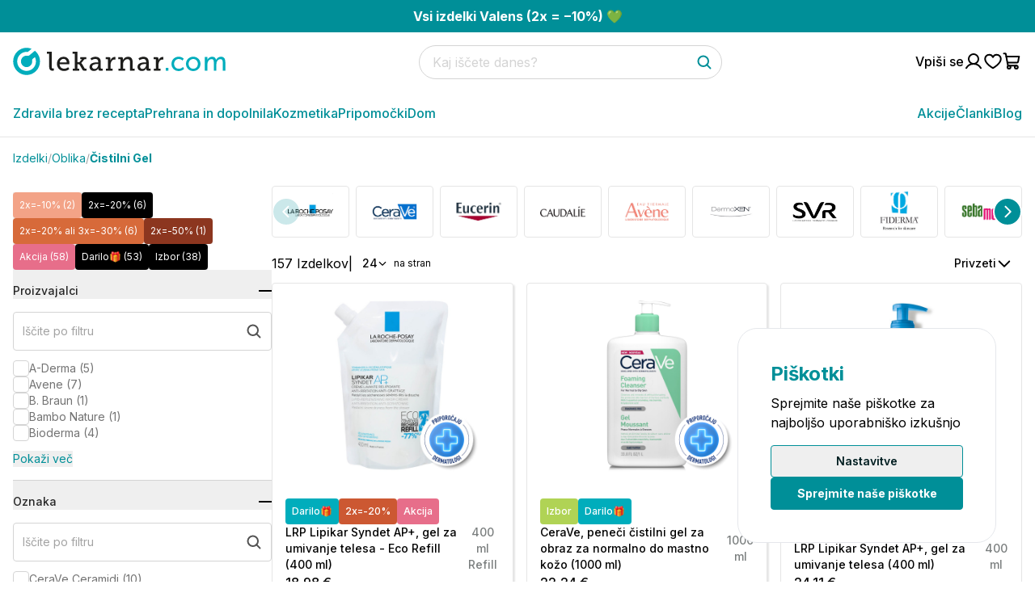

--- FILE ---
content_type: text/html; charset=utf-8
request_url: https://www.lekarnar.com/oblika/cistilni-gel?health_facet=vla%C5%BEenje&spot_facet=lasi%C5%A1%C4%8De
body_size: 84869
content:
<!DOCTYPE html><html class="__variable_f367f3 scroll-smooth" lang="sl"><head><meta charSet="utf-8"/><meta name="viewport" content="width=device-width, initial-scale=1"/><link rel="preload" href="/_next/static/media/e4af272ccee01ff0-s.p.woff2" as="font" crossorigin="" type="font/woff2"/><link rel="stylesheet" href="/_next/static/css/71f7afd8c7af0b23.css" data-precedence="next"/><link rel="stylesheet" href="/_next/static/css/35f04ad83d254ac4.css" data-precedence="next"/><link rel="stylesheet" href="/_next/static/css/5640899a8096d4c6.css" data-precedence="next"/><link rel="preload" as="script" fetchPriority="low" href="/_next/static/chunks/webpack-1b9824c488c28cb6.js"/><script src="/_next/static/chunks/59c6eb5a-3df60576eff3ae62.js" async=""></script><script src="/_next/static/chunks/1dd3208c-14142e351fc55a9d.js" async=""></script><script src="/_next/static/chunks/9869-d4da44a2833e02a1.js" async=""></script><script src="/_next/static/chunks/main-app-02df779809ffcf2c.js" async=""></script><script src="/_next/static/chunks/app/global-error-31eda2deb8c158eb.js" async=""></script><script src="/_next/static/chunks/3817-c6541706211f9ffe.js" async=""></script><script src="/_next/static/chunks/6654-a29b161faad7c767.js" async=""></script><script src="/_next/static/chunks/app/%5Blocale%5D/layout-8446ac9055e933dc.js" async=""></script><script src="/_next/static/chunks/65236561-e6933ed409a49388.js" async=""></script><script src="/_next/static/chunks/7973-7672481858f10a3a.js" async=""></script><script src="/_next/static/chunks/888-4e5cde1b1a4fa1c2.js" async=""></script><script src="/_next/static/chunks/4945-f400170de3cd2907.js" async=""></script><script src="/_next/static/chunks/208-7f9a4ec52140caa1.js" async=""></script><script src="/_next/static/chunks/app/%5Blocale%5D/page-42127c90ca0b8677.js" async=""></script><script src="/_next/static/chunks/5184-d6a2a22ddd78894a.js" async=""></script><script src="/_next/static/chunks/5344-58c495ad39e4c200.js" async=""></script><script src="/_next/static/chunks/2751-c772f1cd16ec20f3.js" async=""></script><script src="/_next/static/chunks/5891-e288a3e601c9cced.js" async=""></script><script src="/_next/static/chunks/315-b06be919cb494946.js" async=""></script><script src="/_next/static/chunks/app/%5Blocale%5D/%5B...slug%5D/page-60cf013511ee3f3c.js" async=""></script><meta name="msvalidate.01" content="E5EF37FF533D251B9C26F2D92A307B1D"/><meta name="facebook-domain-verification" content="zpda478vlgxfa4d4uxhyudy7vfcy6d"/><meta name="google-site-verification" content="22kcPAScL6CK7edAOyPaHP0wewZZhVW_HjBteuoStaQ"/><meta name="theme-color" content="#008F98"/><title>Čistilni gel | Oblika | Lekarnar.com</title><meta name="description" content="Spletna lekarna Lekarnar.com. Zdravila brez recepta, prehranska dopolnila, kozmetika in ostali izdelki, ki so na voljo v lekarnah."/><link rel="manifest" href="/site.webmanifest" crossorigin="use-credentials"/><link rel="canonical" href="https://www.lekarnar.com/oblika,cistilni-gel"/><link rel="alternate" hrefLang="x-default" href="/oblika,cistilni-gel"/><link rel="alternate" hrefLang="sl-SL" href="/oblika,cistilni-gel"/><meta property="og:title" content="Čistilni gel | Oblika | Lekarnar.com"/><meta property="og:description" content="Spletna lekarna Lekarnar.com. Zdravila brez recepta, prehranska dopolnila, kozmetika in ostali izdelki, ki so na voljo v lekarnah."/><meta property="og:image" content="https://static.lekarnar.com/strapi/LK_Ncom_horizontalni_2998276e9c.png"/><meta property="og:image:width" content="1200"/><meta property="og:image:height" content="630"/><meta property="og:type" content="website"/><meta name="twitter:card" content="summary_large_image"/><meta name="twitter:title" content="Čistilni gel | Oblika | Lekarnar.com"/><meta name="twitter:description" content="Spletna lekarna Lekarnar.com. Zdravila brez recepta, prehranska dopolnila, kozmetika in ostali izdelki, ki so na voljo v lekarnah."/><meta name="twitter:image" content="https://static.lekarnar.com/strapi/LK_Ncom_horizontalni_2998276e9c.png"/><meta name="twitter:image:width" content="1200"/><meta name="twitter:image:height" content="630"/><link rel="icon" href="/favicon-32x32.png" sizes="32x32" type="image/png"/><link rel="icon" href="/favicon-16x16.png" sizes="16x16" type="image/png"/><link rel="apple-touch-icon" href="/apple-touch-icon.png" sizes="180x180"/><link rel="mask-icon" href="/safari-pinned-tab.svg" color="#CAEAE0"/><meta name="next-size-adjust"/><script src="/_next/static/chunks/polyfills-42372ed130431b0a.js" noModule=""></script></head><body><div class="relative z-[99999] bg-neutral-900 text-white w-full flex items-center h-12 hidden"></div><div class="Toastify"></div><div class="z-[60] bg-newBlue w-full  flex-wrap   flex gap-1 justify-center items-center py-2 bannerContent text-center"><p><a href="https://www.lekarnar.com/blog/vsi-izdelki-valens-2x-10?utm_source=lekarnar-napis&amp;utm_medium=lekarnar-napis&amp;utm_campaign=valens-lkn123"><strong>Vsi izdelki Valens (2x = −10%) 💚</strong></a></p></div><header class="border-b-[1px] border-grey-50 sticky top-0 w-full bg-white z-[1020]"><nav class="relative bg-white  w-full"><div class="flex justify-between items-center container max-md:flex-wrap gap-y-4 py-4"><ul class="flex gap-4 items-center"><li class="size-6 block lg:hidden"><button aria-label="Odpri mobilni meni"><svg width="24" height="24" viewBox="0 0 24 24" fill="none" xmlns="http://www.w3.org/2000/svg"><path d="M3.75 12H20.25" stroke="#001E21" stroke-width="2" stroke-linecap="round" stroke-linejoin="round"></path><path d="M3.75 6H20.25" stroke="#001E21" stroke-width="2" stroke-linecap="round" stroke-linejoin="round"></path><path d="M3.75 18H20.25" stroke="#001E21" stroke-width="2" stroke-linecap="round" stroke-linejoin="round"></path></svg></button></li><li class="flex"><a aria-label="Pojdi na domačo stran" class="pl-0" href="/"><svg width="738" height="94" viewBox="0 0 738 94" fill="none" xmlns="http://www.w3.org/2000/svg" class="w-[160px] lg:w-[263px] h-auto"><path d="M47.1736 0.401546C21.4522 0.401546 0.601562 21.2549 0.601562 46.9749C0.601562 72.6962 21.4522 93.5469 47.1736 93.5469C72.8949 93.5469 93.7456 72.6962 93.7456 46.9749C93.7456 38.3349 91.3856 30.2509 87.2856 23.3189C84.3602 18.3682 80.5416 14.0069 76.0562 10.4549L64.9256 19.6522C62.5029 21.6522 60.0909 23.6829 57.6549 25.6682C55.6896 27.2682 53.8989 27.6149 51.9696 27.6149C50.4976 27.6149 48.9469 27.4135 47.1736 27.4135C36.3709 27.4135 27.6149 36.1709 27.6149 46.9749C27.6149 57.7762 36.3709 66.5375 47.1736 66.5375C57.9749 66.5375 66.7309 57.7789 66.7309 46.9802C66.7349 43.6162 65.6362 41.2429 68.2096 38.5562C70.5189 36.1535 73.7296 34.5189 76.3002 32.3949C78.5042 36.7882 79.7722 41.7269 79.7722 46.9749C79.7722 64.9802 65.1789 79.5762 47.1736 79.5762C29.1696 79.5762 14.5736 64.9802 14.5736 46.9749C14.5736 28.9709 29.1696 14.3735 47.1736 14.3735C48.7296 14.3735 50.2482 14.5189 51.7456 14.7335L64.5309 3.80555C59.1642 1.63088 53.3202 0.401546 47.1736 0.401546Z" fill="#00ADBC"></path><path d="M125.699 65.506C125.699 76.3199 131.382 78.9775 137.98 78.9775C140.088 78.9775 141.92 78.7957 141.92 78.7957L142.012 71.4624C142.012 71.4624 141.005 71.5544 139.538 71.5544C135.506 71.5544 134.589 68.8968 134.589 64.9565V13.9996H118V20.8733H125.699V65.506ZM152.736 55.5173C152.736 69.2646 162.725 79.8027 177.297 79.8027C188.387 79.8027 195.353 73.3888 195.353 73.3888L191.686 66.8807C191.686 66.8807 185.911 72.1038 177.847 72.1038C169.598 72.1038 162.359 66.6049 161.81 56.3404H195.718C195.718 56.3404 195.994 54.1426 195.994 52.9496C195.994 40.9447 189.12 31.2297 175.922 31.2297C162.725 31.2297 152.736 40.7609 152.736 55.5173ZM162.175 50.6598C163.458 42.8689 168.957 38.2872 175.739 38.2872C181.605 38.2872 186.555 42.5012 186.828 50.6598H162.175ZM207.357 78.7038H229.719V71.8302H223.486V56.892H227.153C229.169 56.892 230.452 57.0737 231.461 58.7243L240.627 74.3958C242.643 77.9705 244.018 78.7038 248.232 78.7038H255.197V71.8302H252.266C249.882 71.8302 249.149 71.4624 248.232 69.9958L240.351 56.5243C238.519 53.4092 237.052 52.7678 236.96 52.7678V52.584L248.415 39.2023H254.556V32.3265H233.477V39.2023H239.526L230.27 50.1082H223.486V13.9996H206.9V20.8733H214.689V71.8302H207.357V78.7038ZM265.827 65.7818C265.827 75.313 273.526 79.8027 281.225 79.8027C292.499 79.8027 296.531 69.9958 296.531 69.9958H296.713C296.713 69.9958 296.347 71.1888 296.347 73.021V73.6603C296.347 76.6855 297.998 78.7038 302.122 78.7038H311.377V71.8302H306.703C305.421 71.8302 304.687 71.1888 304.687 69.814V49.1012C304.687 37.37 298.455 31.2297 286.632 31.2297C275.818 31.2297 269.036 36.7286 269.036 36.7286L272.611 43.0528C272.611 43.0528 278.567 38.5587 285.899 38.5587C291.581 38.5587 295.798 41.1265 295.798 48.4576V50.2001H292.864C285.165 50.2001 265.827 51.2092 265.827 65.7818ZM274.809 65.0484C274.809 56.1587 289.381 55.9748 293.598 55.9748H295.889V57.8969C295.889 64.8646 291.032 72.9291 283.149 72.9291C277.834 72.9291 274.809 69.1726 274.809 65.0484ZM322.832 78.7038H345.561V71.8302H338.688V59.5495C338.688 50.4759 342.904 40.4851 352.803 40.4851C354.267 40.4851 355.368 40.7609 355.368 40.7609V31.963C355.368 31.963 354.267 31.7792 353.077 31.7792C345.929 31.7792 340.52 37.0942 338.412 43.8759H338.232C338.232 43.8759 338.412 42.5012 338.412 40.6689V37.7356C338.412 33.9791 336.488 32.3265 332.458 32.3265H322.007V39.2023H327.782C329.067 39.2023 329.798 39.8437 329.798 41.2184V71.8302H322.832V78.7038ZM365.999 78.7038H389.461V71.8302H382.128V57.1657C382.128 47.9103 388.268 39.3861 397.617 39.3861C405.04 39.3861 406.323 44.5194 406.323 51.0254V78.7038H422.546V71.8302H415.213V49.0092C415.213 37.1861 410.447 31.2297 399.817 31.2297C388.086 31.2297 382.679 40.0275 381.762 42.5012H381.578C381.578 42.5012 381.854 41.3103 381.854 39.8437V37.4619C381.854 34.0711 380.019 32.3265 375.989 32.3265H365.541V39.2023H371.222C372.504 39.2023 373.238 39.8437 373.238 41.2184V71.8302H365.999V78.7038ZM432.351 65.7818C432.351 75.313 440.05 79.8027 447.749 79.8027C459.02 79.8027 463.055 69.9958 463.055 69.9958H463.237C463.237 69.9958 462.871 71.1888 462.871 73.021V73.6603C462.871 76.6855 464.519 78.7038 468.646 78.7038H477.903V71.8302H473.227C471.945 71.8302 471.213 71.1888 471.213 69.814V49.1012C471.213 37.37 464.979 31.2297 453.158 31.2297C442.342 31.2297 435.558 36.7286 435.558 36.7286L439.133 43.0528C439.133 43.0528 445.091 38.5587 452.423 38.5587C458.105 38.5587 462.319 41.1265 462.319 48.4576V50.2001H459.388C451.689 50.2001 432.351 51.2092 432.351 65.7818ZM441.333 65.0484C441.333 56.1587 455.905 55.9748 460.122 55.9748H462.411V57.8969C462.411 64.8646 457.554 72.9291 449.675 72.9291C444.358 72.9291 441.333 69.1726 441.333 65.0484ZM489.356 78.7038H512.085V71.8302H505.212V59.5495C505.212 50.4759 509.428 40.4851 519.327 40.4851C520.791 40.4851 521.892 40.7609 521.892 40.7609V31.963C521.892 31.963 520.791 31.7792 519.603 31.7792C512.451 31.7792 507.046 37.0942 504.936 43.8759H504.752C504.752 43.8759 504.936 42.5012 504.936 40.6689V37.7356C504.936 33.9791 503.012 32.3265 498.98 32.3265H488.531V39.2023H494.306C495.589 39.2023 496.322 39.8437 496.322 41.2184V71.8302H489.356V78.7038Z" fill="#1D1D1B"></path><path d="M530.156 78.8914H539.567V69.3692H530.156V78.8914ZM550.268 55.5032C550.268 69.5525 560.599 80 575.267 80C587.443 80 593.9 72.5116 593.9 72.5116L590.302 65.9485C590.302 65.9485 584.583 72.2334 575.913 72.2334C566.227 72.2334 559.401 64.9305 559.401 55.4105C559.401 45.7955 566.227 38.7665 575.635 38.7665C583.569 38.7665 588.551 44.1283 588.551 44.1283L592.794 37.8413C592.794 37.8413 586.982 31 575.267 31C560.599 31 550.268 41.6329 550.268 55.5032ZM600.634 55.4105C600.634 69.6453 611.888 80 625.818 80C639.747 80 651 69.6453 651 55.4105C651 41.262 639.747 31 625.818 31C611.888 31 600.634 41.262 600.634 55.4105ZM609.767 55.4105C609.767 45.7028 617.053 38.7665 625.818 38.7665C634.673 38.7665 641.869 45.7028 641.869 55.4105C641.869 65.2109 634.673 72.2334 625.818 72.2334C617.053 72.2334 609.767 65.2109 609.767 55.4105ZM666.22 78.8914H675.168V57.5349C675.168 55.4105 675.26 53.2817 675.721 51.4312C677.475 44.7754 682.271 39.1353 689.097 39.1353C696.293 39.1353 697.214 44.7753 697.214 50.8769V78.8914H706.164V57.5349C706.164 55.1301 706.347 53.0035 706.808 51.0624C708.469 44.6827 713.358 39.1353 719.906 39.1353C726.917 39.1353 728.209 44.3138 728.209 50.8769V78.8914H737.156V48.938C737.156 37.0088 732.269 31 721.753 31C714.189 31 707.731 35.9929 705.149 41.6329H704.963C703.395 34.6061 698.783 31 690.942 31C683.655 31 677.105 36.2711 674.89 41.7235H674.707C674.707 41.7235 674.89 40.1534 674.89 38.3028V32.1085H666.22V78.8914Z" fill="#00ADBC"></path></svg></a></li></ul><div class="order-6 md:order-2 md:max-w-[295px] lg:max-w-[375px] w-full h-10"></div><ul class="flex items-center md:order-3 gap-4"><li class=""><a aria-label="Pojdi na račun" class="flex gap-2 items-center " href="/login"><span class="font-medium hidden md:block">Vpiši se</span><svg width="24" height="24" viewBox="0 0 24 24" fill="none" xmlns="http://www.w3.org/2000/svg"><path d="M12 15C15.3137 15 18 12.3137 18 9C18 5.68629 15.3137 3 12 3C8.68629 3 6 5.68629 6 9C6 12.3137 8.68629 15 12 15Z" stroke="currentColor" stroke-width="2" stroke-linecap="round" stroke-linejoin="round"></path><path d="M3 20.25C4.81594 17.1122 8.11406 15 12 15C15.8859 15 19.1841 17.1122 21 20.25" stroke="currentColor" stroke-width="2" stroke-linecap="round" stroke-linejoin="round"></path></svg></a></li><li class="size-6"><a aria-label="Pojdi na seznam želja" href="/login"><svg width="24" height="24" viewBox="0 0 24 24" fill="none" xmlns="http://www.w3.org/2000/svg"><path d="M12 20.25C12 20.25 2.25 15 2.25 8.8125C2.25 7.46984 2.78337 6.18217 3.73277 5.23277C4.68217 4.28337 5.96984 3.75 7.3125 3.75C9.43031 3.75 11.2444 4.90406 12 6.75C12.7556 4.90406 14.5697 3.75 16.6875 3.75C18.0302 3.75 19.3178 4.28337 20.2672 5.23277C21.2166 6.18217 21.75 7.46984 21.75 8.8125C21.75 15 12 20.25 12 20.25Z" stroke="currentColor" stroke-width="2" stroke-linecap="round" stroke-linejoin="round"></path></svg></a></li><li class="size-6"><a aria-label="Pojdi v košarico" class="relative block" href="/cart"><svg width="24" height="24" viewBox="0 0 24 24" fill="none" xmlns="http://www.w3.org/2000/svg"><path d="M16.875 17.25H7.79719C7.44591 17.2499 7.10579 17.1266 6.83612 16.9015C6.56646 16.6764 6.38435 16.3637 6.32156 16.0181L3.93 2.86594C3.8986 2.69313 3.80755 2.53681 3.67272 2.42425C3.53789 2.31169 3.36783 2.25003 3.19219 2.25H1.5" stroke="currentColor" stroke-width="2" stroke-linecap="round" stroke-linejoin="round"></path><path d="M7.875 21C8.91053 21 9.75 20.1605 9.75 19.125C9.75 18.0895 8.91053 17.25 7.875 17.25C6.83947 17.25 6 18.0895 6 19.125C6 20.1605 6.83947 21 7.875 21Z" stroke="currentColor" stroke-width="2" stroke-linecap="round" stroke-linejoin="round"></path><path d="M16.875 21C17.9105 21 18.75 20.1605 18.75 19.125C18.75 18.0895 17.9105 17.25 16.875 17.25C15.8395 17.25 15 18.0895 15 19.125C15 20.1605 15.8395 21 16.875 21Z" stroke="currentColor" stroke-width="2" stroke-linecap="round" stroke-linejoin="round"></path><path d="M5.86406 13.5H17.6344C17.9857 13.4999 18.3258 13.3766 18.5954 13.1515C18.8651 12.9264 19.0472 12.6137 19.11 12.2681L20.25 6H4.5" stroke="currentColor" stroke-width="2" stroke-linecap="round" stroke-linejoin="round"></path></svg></a></li></ul></div><div><div class="container"><div class="items-center justify-between hidden lg:flex gap-8"><ul class="flex items-center gap-8"><li class="group relative"><a class="font-medium block text-center py-4 text-newBlue border-b border-b-transparent hover:border-primary-base duration-300" href="/oddelki/zdravila-brez-recepta">Zdravila brez recepta</a><div class="opacity-0 invisible lg:absolute pointer-events-none last:border-b-0 top-0 bg-white duration-300 flex flex-col w-full min-w-[250px] rounded-sm shadow-[0px_8px_20px_0px_#00000040] group-hover:opacity-100 group-hover:visible group-hover:pointer-events-auto mt-14"><a class="py-2 px-4 flex border-b border-b-neutral-100 items-center gap-4 hover:bg-neutral-100 duration-300" href="/oddelki/zdravila-brez-recepta/alergije"><img alt="Alergije-Zdravila brez recepta" loading="lazy" width="40" height="40" decoding="async" data-nimg="1" style="color:transparent" srcSet="https://static.lekarnar.com/strapi/alergije_ikona_zdravila_brez_recepta_b5e217ae61.png?width=48&amp;quality=undefined 1x, https://static.lekarnar.com/strapi/alergije_ikona_zdravila_brez_recepta_b5e217ae61.png?width=96&amp;quality=undefined 2x" src="https://static.lekarnar.com/strapi/alergije_ikona_zdravila_brez_recepta_b5e217ae61.png?width=96&amp;quality=undefined"/><span class="text-sm">Alergije</span></a><a class="py-2 px-4 flex border-b border-b-neutral-100 items-center gap-4 hover:bg-neutral-100 duration-300" href="/oddelki/zdravila-brez-recepta/bolecine"><img alt="Bolečine-Zdravila brez recepta" loading="lazy" width="40" height="40" decoding="async" data-nimg="1" style="color:transparent" srcSet="https://static.lekarnar.com/strapi/bolecine_zdravila_brez_recepta_e96458339b.png?width=48&amp;quality=undefined 1x, https://static.lekarnar.com/strapi/bolecine_zdravila_brez_recepta_e96458339b.png?width=96&amp;quality=undefined 2x" src="https://static.lekarnar.com/strapi/bolecine_zdravila_brez_recepta_e96458339b.png?width=96&amp;quality=undefined"/><span class="text-sm">Bolečine</span></a><a class="py-2 px-4 flex border-b border-b-neutral-100 items-center gap-4 hover:bg-neutral-100 duration-300" href="/oddelki/zdravila-brez-recepta/glivicne-okuzbe"><img alt="Glivične okužbe-Zdravila brez recepta" loading="lazy" width="40" height="40" decoding="async" data-nimg="1" style="color:transparent" srcSet="https://static.lekarnar.com/strapi/zdravila_za_glivicne_okuzbe_lekarnar_9f19ee55a6.png?width=48&amp;quality=undefined 1x, https://static.lekarnar.com/strapi/zdravila_za_glivicne_okuzbe_lekarnar_9f19ee55a6.png?width=96&amp;quality=undefined 2x" src="https://static.lekarnar.com/strapi/zdravila_za_glivicne_okuzbe_lekarnar_9f19ee55a6.png?width=96&amp;quality=undefined"/><span class="text-sm">Glivične okužbe</span></a><a class="py-2 px-4 flex border-b border-b-neutral-100 items-center gap-4 hover:bg-neutral-100 duration-300" href="/oddelki/zdravila-brez-recepta/grlo-in-nos"><img alt="Grlo, nos in ušesa-Zdravila brez recepta" loading="lazy" width="40" height="40" decoding="async" data-nimg="1" style="color:transparent" srcSet="https://static.lekarnar.com/strapi/zdravila_za_grlo_nos_in_usesa_cd459390d8.png?width=48&amp;quality=undefined 1x, https://static.lekarnar.com/strapi/zdravila_za_grlo_nos_in_usesa_cd459390d8.png?width=96&amp;quality=undefined 2x" src="https://static.lekarnar.com/strapi/zdravila_za_grlo_nos_in_usesa_cd459390d8.png?width=96&amp;quality=undefined"/><span class="text-sm">Grlo, nos in ušesa</span></a><a class="py-2 px-4 flex border-b border-b-neutral-100 items-center gap-4 hover:bg-neutral-100 duration-300" href="/oddelki/zdravila-brez-recepta/homeopatija"><img alt="Homeopatija-Zdravila brez recepta" loading="lazy" width="40" height="40" decoding="async" data-nimg="1" style="color:transparent" srcSet="https://static.lekarnar.com/strapi/homeopatska_zdravila_93c4e1eaff.png?width=48&amp;quality=undefined 1x, https://static.lekarnar.com/strapi/homeopatska_zdravila_93c4e1eaff.png?width=96&amp;quality=undefined 2x" src="https://static.lekarnar.com/strapi/homeopatska_zdravila_93c4e1eaff.png?width=96&amp;quality=undefined"/><span class="text-sm">Homeopatija</span></a><a class="py-2 px-4 flex border-b border-b-neutral-100 items-center gap-4 hover:bg-neutral-100 duration-300" href="/oddelki/zdravila-brez-recepta/prebavne-tezave"><img alt="Prebavne težave-Zdravila brez recepta" loading="lazy" width="40" height="40" decoding="async" data-nimg="1" style="color:transparent" srcSet="https://static.lekarnar.com/strapi/zdravila_za_prebavne_tezave_ikona_105be5615b.png?width=48&amp;quality=undefined 1x, https://static.lekarnar.com/strapi/zdravila_za_prebavne_tezave_ikona_105be5615b.png?width=96&amp;quality=undefined 2x" src="https://static.lekarnar.com/strapi/zdravila_za_prebavne_tezave_ikona_105be5615b.png?width=96&amp;quality=undefined"/><span class="text-sm">Prebavne težave</span></a><a class="py-2 px-4 flex border-b border-b-neutral-100 items-center gap-4 hover:bg-neutral-100 duration-300" href="/oddelki/zdravila-brez-recepta/veterina"><img alt="Veterina-Zdravila brez recepta" loading="lazy" width="40" height="40" decoding="async" data-nimg="1" style="color:transparent" srcSet="https://static.lekarnar.com/strapi/male_zivali_ikona_564de44796.png?width=48&amp;quality=undefined 1x, https://static.lekarnar.com/strapi/male_zivali_ikona_564de44796.png?width=96&amp;quality=undefined 2x" src="https://static.lekarnar.com/strapi/male_zivali_ikona_564de44796.png?width=96&amp;quality=undefined"/><span class="text-sm">Veterina</span></a><a class="py-2 px-4 flex border-b border-b-neutral-100 items-center gap-4 hover:bg-neutral-100 duration-300" href="/oddelki/zdravila-brez-recepta/zivcevje"><img alt="Živčevje-Zdravila brez recepta" loading="lazy" width="40" height="40" decoding="async" data-nimg="1" style="color:transparent" srcSet="https://static.lekarnar.com/strapi/zdravila_za_zivcevje_lekarnar_2_97936dd193.png?width=48&amp;quality=undefined 1x, https://static.lekarnar.com/strapi/zdravila_za_zivcevje_lekarnar_2_97936dd193.png?width=96&amp;quality=undefined 2x" src="https://static.lekarnar.com/strapi/zdravila_za_zivcevje_lekarnar_2_97936dd193.png?width=96&amp;quality=undefined"/><span class="text-sm">Živčevje</span></a><a class="py-2 px-4 flex border-b border-b-neutral-100 items-center gap-4 hover:bg-neutral-100 duration-300" href="/oddelki/zdravila-brez-recepta/ostalo"><img alt="Ostalo-Zdravila brez recepta" loading="lazy" width="40" height="40" decoding="async" data-nimg="1" style="color:transparent" srcSet="https://static.lekarnar.com/strapi/ostala_zdravila_ikona_5c27f8d94d.png?width=48&amp;quality=undefined 1x, https://static.lekarnar.com/strapi/ostala_zdravila_ikona_5c27f8d94d.png?width=96&amp;quality=undefined 2x" src="https://static.lekarnar.com/strapi/ostala_zdravila_ikona_5c27f8d94d.png?width=96&amp;quality=undefined"/><span class="text-sm">Ostalo</span></a></div></li><li class="group relative"><a class="font-medium block text-center py-4 text-newBlue border-b border-b-transparent hover:border-primary-base duration-300" href="/oddelki/prehrana-in-dopolnila">Prehrana in dopolnila</a><div class="opacity-0 invisible lg:absolute pointer-events-none last:border-b-0 top-0 bg-white duration-300 flex flex-col w-full min-w-[250px] rounded-sm shadow-[0px_8px_20px_0px_#00000040] group-hover:opacity-100 group-hover:visible group-hover:pointer-events-auto mt-14"><a class="py-2 px-4 flex border-b border-b-neutral-100 items-center gap-4 hover:bg-neutral-100 duration-300" href="/oddelki/prehrana-in-dopolnila/prehrana"><img alt="Prehrana-Prehrana in dopolnila" loading="lazy" width="40" height="40" decoding="async" data-nimg="1" style="color:transparent" srcSet="https://static.lekarnar.com/strapi/prehrana_ikona_f9c05667ff.png?width=48&amp;quality=undefined 1x, https://static.lekarnar.com/strapi/prehrana_ikona_f9c05667ff.png?width=96&amp;quality=undefined 2x" src="https://static.lekarnar.com/strapi/prehrana_ikona_f9c05667ff.png?width=96&amp;quality=undefined"/><span class="text-sm">Prehrana</span></a><a class="py-2 px-4 flex border-b border-b-neutral-100 items-center gap-4 hover:bg-neutral-100 duration-300" href="/oddelki/prehrana-in-dopolnila/prehranska-dopolnila"><img alt="Prehranska dopolnila-Prehrana in dopolnila" loading="lazy" width="40" height="40" decoding="async" data-nimg="1" style="color:transparent" srcSet="https://static.lekarnar.com/strapi/prehranska_dopolnila_ikona_c41d451832.png?width=48&amp;quality=undefined 1x, https://static.lekarnar.com/strapi/prehranska_dopolnila_ikona_c41d451832.png?width=96&amp;quality=undefined 2x" src="https://static.lekarnar.com/strapi/prehranska_dopolnila_ikona_c41d451832.png?width=96&amp;quality=undefined"/><span class="text-sm">Prehranska dopolnila</span></a><a class="py-2 px-4 flex border-b border-b-neutral-100 items-center gap-4 hover:bg-neutral-100 duration-300" href="/oddelki/prehrana-in-dopolnila/hujsanje"><img alt="Hujšanje-Prehrana in dopolnila" loading="lazy" width="40" height="40" decoding="async" data-nimg="1" style="color:transparent" srcSet="https://static.lekarnar.com/strapi/hujsanje_ikona_dopolnila_in_hrana_ec385b80f4.png?width=48&amp;quality=undefined 1x, https://static.lekarnar.com/strapi/hujsanje_ikona_dopolnila_in_hrana_ec385b80f4.png?width=96&amp;quality=undefined 2x" src="https://static.lekarnar.com/strapi/hujsanje_ikona_dopolnila_in_hrana_ec385b80f4.png?width=96&amp;quality=undefined"/><span class="text-sm">Hujšanje</span></a><a class="py-2 px-4 flex border-b border-b-neutral-100 items-center gap-4 hover:bg-neutral-100 duration-300" href="/oddelki/prehrana-in-dopolnila/mama-in-dojencek"><img alt="Mama in dojenček-Prehrana in dopolnila" loading="lazy" width="40" height="40" decoding="async" data-nimg="1" style="color:transparent" srcSet="https://static.lekarnar.com/strapi/mama_in_dojencek_ikona_lekarnar_11597df826.png?width=48&amp;quality=undefined 1x, https://static.lekarnar.com/strapi/mama_in_dojencek_ikona_lekarnar_11597df826.png?width=96&amp;quality=undefined 2x" src="https://static.lekarnar.com/strapi/mama_in_dojencek_ikona_lekarnar_11597df826.png?width=96&amp;quality=undefined"/><span class="text-sm">Mama in dojenček</span></a></div></li><li class="group relative"><a class="font-medium block text-center py-4 text-newBlue border-b border-b-transparent hover:border-primary-base duration-300" href="/oddelki/kozmetika">Kozmetika</a><div class="opacity-0 invisible lg:absolute pointer-events-none last:border-b-0 top-0 bg-white duration-300 flex flex-col w-full min-w-[250px] rounded-sm shadow-[0px_8px_20px_0px_#00000040] group-hover:opacity-100 group-hover:visible group-hover:pointer-events-auto mt-14"><a class="py-2 px-4 flex border-b border-b-neutral-100 items-center gap-4 hover:bg-neutral-100 duration-300" href="/oddelki/kozmetika/dermatoloska-kozmetika"><img alt="Dermatološka kozmetika-Kozmetika" loading="lazy" width="40" height="40" decoding="async" data-nimg="1" style="color:transparent" srcSet="https://static.lekarnar.com/strapi/dermatoloska_kozmetika_ikona_ed0857d6f6.png?width=48&amp;quality=undefined 1x, https://static.lekarnar.com/strapi/dermatoloska_kozmetika_ikona_ed0857d6f6.png?width=96&amp;quality=undefined 2x" src="https://static.lekarnar.com/strapi/dermatoloska_kozmetika_ikona_ed0857d6f6.png?width=96&amp;quality=undefined"/><span class="text-sm">Dermatološka kozmetika</span></a><a class="py-2 px-4 flex border-b border-b-neutral-100 items-center gap-4 hover:bg-neutral-100 duration-300" href="/oddelki/kozmetika/nega-in-licenje"><img alt="Nega in ličenje-Kozmetika" loading="lazy" width="40" height="40" decoding="async" data-nimg="1" style="color:transparent" srcSet="https://static.lekarnar.com/strapi/nega_in_licenje_kozmetika_ikona_f43b932160.png?width=48&amp;quality=undefined 1x, https://static.lekarnar.com/strapi/nega_in_licenje_kozmetika_ikona_f43b932160.png?width=96&amp;quality=undefined 2x" src="https://static.lekarnar.com/strapi/nega_in_licenje_kozmetika_ikona_f43b932160.png?width=96&amp;quality=undefined"/><span class="text-sm">Nega in ličenje</span></a><a class="py-2 px-4 flex border-b border-b-neutral-100 items-center gap-4 hover:bg-neutral-100 duration-300" href="/oddelki/kozmetika/nega-las-in-lasisca"><img alt="Nega las in lasišča-Kozmetika" loading="lazy" width="40" height="40" decoding="async" data-nimg="1" style="color:transparent" srcSet="https://static.lekarnar.com/strapi/nega_las_in_lasisca_ikona_e13e841547.png?width=48&amp;quality=undefined 1x, https://static.lekarnar.com/strapi/nega_las_in_lasisca_ikona_e13e841547.png?width=96&amp;quality=undefined 2x" src="https://static.lekarnar.com/strapi/nega_las_in_lasisca_ikona_e13e841547.png?width=96&amp;quality=undefined"/><span class="text-sm">Nega las in lasišča</span></a><a class="py-2 px-4 flex border-b border-b-neutral-100 items-center gap-4 hover:bg-neutral-100 duration-300" href="/oddelki/kozmetika/zascitna-kozmetika"><img alt="Zaščitna kozmetika-Kozmetika" loading="lazy" width="40" height="40" decoding="async" data-nimg="1" style="color:transparent" srcSet="https://static.lekarnar.com/strapi/zascitna_kozmetika_ikona_d507968be4.png?width=48&amp;quality=undefined 1x, https://static.lekarnar.com/strapi/zascitna_kozmetika_ikona_d507968be4.png?width=96&amp;quality=undefined 2x" src="https://static.lekarnar.com/strapi/zascitna_kozmetika_ikona_d507968be4.png?width=96&amp;quality=undefined"/><span class="text-sm">Zaščitna kozmetika</span></a><a class="py-2 px-4 flex border-b border-b-neutral-100 items-center gap-4 hover:bg-neutral-100 duration-300" href="/oddelki/kozmetika/ustna-higiena"><img alt="Ustna higiena-Kozmetika" loading="lazy" width="40" height="40" decoding="async" data-nimg="1" style="color:transparent" srcSet="https://static.lekarnar.com/strapi/kozmetika_za_ustno_higieno_ikona_08f0a64932.png?width=48&amp;quality=undefined 1x, https://static.lekarnar.com/strapi/kozmetika_za_ustno_higieno_ikona_08f0a64932.png?width=96&amp;quality=undefined 2x" src="https://static.lekarnar.com/strapi/kozmetika_za_ustno_higieno_ikona_08f0a64932.png?width=96&amp;quality=undefined"/><span class="text-sm">Ustna higiena</span></a><a class="py-2 px-4 flex border-b border-b-neutral-100 items-center gap-4 hover:bg-neutral-100 duration-300" href="/oddelki/kozmetika/preoblikovanje-postave"><img alt="Preoblikovanje postave-Kozmetika" loading="lazy" width="40" height="40" decoding="async" data-nimg="1" style="color:transparent" srcSet="https://static.lekarnar.com/strapi/kozmetika_za_preoblikovanje_postave_ikona_77be4944ae.png?width=48&amp;quality=undefined 1x, https://static.lekarnar.com/strapi/kozmetika_za_preoblikovanje_postave_ikona_77be4944ae.png?width=96&amp;quality=undefined 2x" src="https://static.lekarnar.com/strapi/kozmetika_za_preoblikovanje_postave_ikona_77be4944ae.png?width=96&amp;quality=undefined"/><span class="text-sm">Preoblikovanje postave</span></a><a class="py-2 px-4 flex border-b border-b-neutral-100 items-center gap-4 hover:bg-neutral-100 duration-300" href="/oddelki/kozmetika/mama-in-dojencek"><img alt="Mama in dojenček-Kozmetika" loading="lazy" width="40" height="40" decoding="async" data-nimg="1" style="color:transparent" srcSet="https://static.lekarnar.com/strapi/mama_in_dojencek_ikona_lekarnar_9b4c12ce59.png?width=48&amp;quality=undefined 1x, https://static.lekarnar.com/strapi/mama_in_dojencek_ikona_lekarnar_9b4c12ce59.png?width=96&amp;quality=undefined 2x" src="https://static.lekarnar.com/strapi/mama_in_dojencek_ikona_lekarnar_9b4c12ce59.png?width=96&amp;quality=undefined"/><span class="text-sm">Mama in dojenček</span></a><a class="py-2 px-4 flex border-b border-b-neutral-100 items-center gap-4 hover:bg-neutral-100 duration-300" href="/oddelki/kozmetika/intimna-nega"><img alt="Intimna nega-Kozmetika" loading="lazy" width="40" height="40" decoding="async" data-nimg="1" style="color:transparent" srcSet="https://static.lekarnar.com/strapi/intimna_nega_kozmetika_ikona_0081628fdd.png?width=48&amp;quality=undefined 1x, https://static.lekarnar.com/strapi/intimna_nega_kozmetika_ikona_0081628fdd.png?width=96&amp;quality=undefined 2x" src="https://static.lekarnar.com/strapi/intimna_nega_kozmetika_ikona_0081628fdd.png?width=96&amp;quality=undefined"/><span class="text-sm">Intimna nega</span></a></div></li><li class="group relative"><a class="font-medium block text-center py-4 text-newBlue border-b border-b-transparent hover:border-primary-base duration-300" href="/oddelki/pripomocki">Pripomočki</a><div class="opacity-0 invisible lg:absolute pointer-events-none last:border-b-0 top-0 bg-white duration-300 flex flex-col w-full min-w-[250px] rounded-sm shadow-[0px_8px_20px_0px_#00000040] group-hover:opacity-100 group-hover:visible group-hover:pointer-events-auto mt-14"><a class="py-2 px-4 flex border-b border-b-neutral-100 items-center gap-4 hover:bg-neutral-100 duration-300" href="/oddelki/pripomocki/aparati"><img alt="Aparati in pripomočki-Pripomočki" loading="lazy" width="40" height="40" decoding="async" data-nimg="1" style="color:transparent" srcSet="https://static.lekarnar.com/strapi/aparati_in_pripomocki_ikona_f77cf641ea.png?width=48&amp;quality=undefined 1x, https://static.lekarnar.com/strapi/aparati_in_pripomocki_ikona_f77cf641ea.png?width=96&amp;quality=undefined 2x" src="https://static.lekarnar.com/strapi/aparati_in_pripomocki_ikona_f77cf641ea.png?width=96&amp;quality=undefined"/><span class="text-sm">Aparati in pripomočki</span></a><a class="py-2 px-4 flex border-b border-b-neutral-100 items-center gap-4 hover:bg-neutral-100 duration-300" href="/oddelki/pripomocki/preventiva-in-diagnostika"><img alt="Preventiva in diagnostika-Pripomočki" loading="lazy" width="40" height="40" decoding="async" data-nimg="1" style="color:transparent" srcSet="https://static.lekarnar.com/strapi/preventiva_in_diagnostika_ikone_f3997d99ec.png?width=48&amp;quality=undefined 1x, https://static.lekarnar.com/strapi/preventiva_in_diagnostika_ikone_f3997d99ec.png?width=96&amp;quality=undefined 2x" src="https://static.lekarnar.com/strapi/preventiva_in_diagnostika_ikone_f3997d99ec.png?width=96&amp;quality=undefined"/><span class="text-sm">Preventiva in diagnostika</span></a><a class="py-2 px-4 flex border-b border-b-neutral-100 items-center gap-4 hover:bg-neutral-100 duration-300" href="/oddelki/pripomocki/osebna-nega"><img alt="Osebna nega-Pripomočki" loading="lazy" width="40" height="40" decoding="async" data-nimg="1" style="color:transparent" srcSet="https://static.lekarnar.com/strapi/osebna_nega_pripomocki_ikona_0a520cb58d.png?width=48&amp;quality=undefined 1x, https://static.lekarnar.com/strapi/osebna_nega_pripomocki_ikona_0a520cb58d.png?width=96&amp;quality=undefined 2x" src="https://static.lekarnar.com/strapi/osebna_nega_pripomocki_ikona_0a520cb58d.png?width=96&amp;quality=undefined"/><span class="text-sm">Osebna nega</span></a><a class="py-2 px-4 flex border-b border-b-neutral-100 items-center gap-4 hover:bg-neutral-100 duration-300" href="/oddelki/pripomocki/grlo-nos-in-usesa"><img alt="Grlo, nos in ušesa-Pripomočki" loading="lazy" width="40" height="40" decoding="async" data-nimg="1" style="color:transparent" srcSet="https://static.lekarnar.com/strapi/grlo_nos_usesa_ikona_za_pripomocke_lekarnar_86b1e89905.png?width=48&amp;quality=undefined 1x, https://static.lekarnar.com/strapi/grlo_nos_usesa_ikona_za_pripomocke_lekarnar_86b1e89905.png?width=96&amp;quality=undefined 2x" src="https://static.lekarnar.com/strapi/grlo_nos_usesa_ikona_za_pripomocke_lekarnar_86b1e89905.png?width=96&amp;quality=undefined"/><span class="text-sm">Grlo, nos in ušesa</span></a><a class="py-2 px-4 flex border-b border-b-neutral-100 items-center gap-4 hover:bg-neutral-100 duration-300" href="/oddelki/pripomocki/nega-oci"><img alt="Nega oči-Pripomočki" loading="lazy" width="40" height="40" decoding="async" data-nimg="1" style="color:transparent" srcSet="https://static.lekarnar.com/strapi/nega_oci_pripomocki_ikona_9e2eb513d6.png?width=48&amp;quality=undefined 1x, https://static.lekarnar.com/strapi/nega_oci_pripomocki_ikona_9e2eb513d6.png?width=96&amp;quality=undefined 2x" src="https://static.lekarnar.com/strapi/nega_oci_pripomocki_ikona_9e2eb513d6.png?width=96&amp;quality=undefined"/><span class="text-sm">Nega oči</span></a><a class="py-2 px-4 flex border-b border-b-neutral-100 items-center gap-4 hover:bg-neutral-100 duration-300" href="/oddelki/pripomocki/poskodbe"><img alt="Poškodbe in rane-Pripomočki" loading="lazy" width="40" height="40" decoding="async" data-nimg="1" style="color:transparent" srcSet="https://static.lekarnar.com/strapi/poskodbe_in_rane_ikona_pripomocki_07534a8e99.png?width=48&amp;quality=undefined 1x, https://static.lekarnar.com/strapi/poskodbe_in_rane_ikona_pripomocki_07534a8e99.png?width=96&amp;quality=undefined 2x" src="https://static.lekarnar.com/strapi/poskodbe_in_rane_ikona_pripomocki_07534a8e99.png?width=96&amp;quality=undefined"/><span class="text-sm">Poškodbe in rane</span></a><a class="py-2 px-4 flex border-b border-b-neutral-100 items-center gap-4 hover:bg-neutral-100 duration-300" href="/oddelki/pripomocki/inkontinenca"><img alt="Inkontinenca-Pripomočki" loading="lazy" width="40" height="40" decoding="async" data-nimg="1" style="color:transparent" srcSet="https://static.lekarnar.com/strapi/pripomocki_za_inkontitenco_ikona_lekarnar_acebdc0b23.png?width=48&amp;quality=undefined 1x, https://static.lekarnar.com/strapi/pripomocki_za_inkontitenco_ikona_lekarnar_acebdc0b23.png?width=96&amp;quality=undefined 2x" src="https://static.lekarnar.com/strapi/pripomocki_za_inkontitenco_ikona_lekarnar_acebdc0b23.png?width=96&amp;quality=undefined"/><span class="text-sm">Inkontinenca</span></a><a class="py-2 px-4 flex border-b border-b-neutral-100 items-center gap-4 hover:bg-neutral-100 duration-300" href="/oddelki/pripomocki/ustna-higiena"><img alt="Ustna higiena-Pripomočki" loading="lazy" width="40" height="40" decoding="async" data-nimg="1" style="color:transparent" srcSet="https://static.lekarnar.com/strapi/ustna_highiena_78f8ed7a12.png?width=48&amp;quality=undefined 1x, https://static.lekarnar.com/strapi/ustna_highiena_78f8ed7a12.png?width=96&amp;quality=undefined 2x" src="https://static.lekarnar.com/strapi/ustna_highiena_78f8ed7a12.png?width=96&amp;quality=undefined"/><span class="text-sm">Ustna higiena</span></a><a class="py-2 px-4 flex border-b border-b-neutral-100 items-center gap-4 hover:bg-neutral-100 duration-300" href="/oddelki/pripomocki/intima"><img alt="Intima-Pripomočki" loading="lazy" width="40" height="40" decoding="async" data-nimg="1" style="color:transparent" srcSet="https://static.lekarnar.com/strapi/intimna_nega_fd74e284ae.png?width=48&amp;quality=undefined 1x, https://static.lekarnar.com/strapi/intimna_nega_fd74e284ae.png?width=96&amp;quality=undefined 2x" src="https://static.lekarnar.com/strapi/intimna_nega_fd74e284ae.png?width=96&amp;quality=undefined"/><span class="text-sm">Intima</span></a><a class="py-2 px-4 flex border-b border-b-neutral-100 items-center gap-4 hover:bg-neutral-100 duration-300" href="/oddelki/pripomocki/ostalo"><img alt="Ostalo-Pripomočki" loading="lazy" width="40" height="40" decoding="async" data-nimg="1" style="color:transparent" srcSet="https://static.lekarnar.com/strapi/ostali_medicinski_pripomcki_fd1902add9.png?width=48&amp;quality=undefined 1x, https://static.lekarnar.com/strapi/ostali_medicinski_pripomcki_fd1902add9.png?width=96&amp;quality=undefined 2x" src="https://static.lekarnar.com/strapi/ostali_medicinski_pripomcki_fd1902add9.png?width=96&amp;quality=undefined"/><span class="text-sm">Ostalo</span></a></div></li><li class="group relative"><a class="font-medium block text-center py-4 text-newBlue border-b border-b-transparent hover:border-primary-base duration-300" href="/oddelki/dom">Dom</a><div class="opacity-0 invisible lg:absolute pointer-events-none last:border-b-0 top-0 bg-white duration-300 flex flex-col w-full min-w-[250px] rounded-sm shadow-[0px_8px_20px_0px_#00000040] group-hover:opacity-100 group-hover:visible group-hover:pointer-events-auto mt-14"><a class="py-2 px-4 flex border-b border-b-neutral-100 items-center gap-4 hover:bg-neutral-100 duration-300" href="/oddelki/dom/razkuzila-in-biocidi"><img alt="Razkužila in biocidi-Dom" loading="lazy" width="40" height="40" decoding="async" data-nimg="1" style="color:transparent" srcSet="https://static.lekarnar.com/strapi/razkuzila_in_biocidi_6f52047634.png?width=48&amp;quality=undefined 1x, https://static.lekarnar.com/strapi/razkuzila_in_biocidi_6f52047634.png?width=96&amp;quality=undefined 2x" src="https://static.lekarnar.com/strapi/razkuzila_in_biocidi_6f52047634.png?width=96&amp;quality=undefined"/><span class="text-sm">Razkužila in biocidi</span></a><a class="py-2 px-4 flex border-b border-b-neutral-100 items-center gap-4 hover:bg-neutral-100 duration-300" href="/oddelki/dom/male-zivali"><img alt="Male živali-Dom" loading="lazy" width="40" height="40" decoding="async" data-nimg="1" style="color:transparent" srcSet="https://static.lekarnar.com/strapi/male_zivali_ikona_a9dbda44cd.png?width=48&amp;quality=undefined 1x, https://static.lekarnar.com/strapi/male_zivali_ikona_a9dbda44cd.png?width=96&amp;quality=undefined 2x" src="https://static.lekarnar.com/strapi/male_zivali_ikona_a9dbda44cd.png?width=96&amp;quality=undefined"/><span class="text-sm">Male živali</span></a><a class="py-2 px-4 flex border-b border-b-neutral-100 items-center gap-4 hover:bg-neutral-100 duration-300" href="/oddelki/dom/dobro-pocutje"><img alt="Dobro počutje-Dom" loading="lazy" width="40" height="40" decoding="async" data-nimg="1" style="color:transparent" srcSet="https://static.lekarnar.com/strapi/dobro_pocutje_ikona_315dae5675.png?width=48&amp;quality=undefined 1x, https://static.lekarnar.com/strapi/dobro_pocutje_ikona_315dae5675.png?width=96&amp;quality=undefined 2x" src="https://static.lekarnar.com/strapi/dobro_pocutje_ikona_315dae5675.png?width=96&amp;quality=undefined"/><span class="text-sm">Dobro počutje</span></a></div></li></ul><ul class="flex items-center gap-8"><li><a class="font-medium block text-newBlue text-center py-4 border-b border-b-transparent hover:border-primary-base duration-300" href="/blog?kategorije=akcije">Akcije</a></li><li><a class="font-medium block text-newBlue text-center py-4 border-b border-b-transparent hover:border-primary-base duration-300" href="/clanki">Članki</a></li><li><a class="font-medium block text-newBlue text-center py-4 border-b border-b-transparent hover:border-primary-base duration-300" href="/blog">Blog</a></li></ul></div></div></div><div class="container relative"><div class="w-full h-screen  fixed z-[1200] duration-500 opacity-0 invisible"></div><div class="ease-out duration-500 transition-all transform-gpu opacity-0 translate-y-[40px] invisible h-fit popover overflow-hidden after:block after:bg-newBlue after:h-1 after:w-full after:absolute after:bottom-0 after:left-0 top-4"><p class="flex items-center gap-3 text-newBlue font-medium py-2"><span><svg width="20" height="20" viewBox="0 0 20 20" fill="none" xmlns="http://www.w3.org/2000/svg"><path d="M3.125 11.25L7.5 15.625L17.5 5.625" stroke="#008F98" stroke-width="2" stroke-linecap="round" stroke-linejoin="round"></path></svg></span>Izdelek dodan v košarico</p><div><a href="/cart" class="btn btn-primary w-full mb-2">Na blagajno</a><a class="btn btn-outline-reverse w-full gap-1" href="/cart">Oglejte si nakupovalno košarico<span>(<!-- -->0<!-- -->)</span></a></div></div></div></nav></header><div class="fixed inset-0 h-screen z-[1030] w-screen overflow-hidden bg-white ease duration-500 transition-all transform-gpu -translate-x-[100%] pointer-events-auto invisible"><div><div class="border-b border-b-neutral-200 p-5 flex justify-end"><button aria-label="Zapri meni"><svg width="24" height="24" viewBox="0 0 24 24" fill="none" xmlns="http://www.w3.org/2000/svg"><path d="M18.75 5.25L5.25 18.75" stroke="black" stroke-width="2" stroke-linecap="round" stroke-linejoin="round"></path><path d="M18.75 18.75L5.25 5.25" stroke="black" stroke-width="2" stroke-linecap="round" stroke-linejoin="round"></path></svg></button></div><div><div class="px-4 border-b border-b-neutral-200"><ul><li class="py-6 border-b border-b-neutral-100 cursor-pointer last:border-b-0 text-sm flex items-center justify-between"><a href="/oddelki/zdravila-brez-recepta">Zdravila brez recepta</a><svg width="20" height="20" viewBox="0 0 20 20" fill="none" xmlns="http://www.w3.org/2000/svg" class="size-6 mr-1"><path d="M7.5 3.75L13.75 10L7.5 16.25" stroke="#262626" stroke-width="2" stroke-linecap="round" stroke-linejoin="round"></path></svg></li><li class="py-6 border-b border-b-neutral-100 cursor-pointer last:border-b-0 text-sm flex items-center justify-between"><a href="/oddelki/prehrana-in-dopolnila">Prehrana in dopolnila</a><svg width="20" height="20" viewBox="0 0 20 20" fill="none" xmlns="http://www.w3.org/2000/svg" class="size-6 mr-1"><path d="M7.5 3.75L13.75 10L7.5 16.25" stroke="#262626" stroke-width="2" stroke-linecap="round" stroke-linejoin="round"></path></svg></li><li class="py-6 border-b border-b-neutral-100 cursor-pointer last:border-b-0 text-sm flex items-center justify-between"><a href="/oddelki/kozmetika">Kozmetika</a><svg width="20" height="20" viewBox="0 0 20 20" fill="none" xmlns="http://www.w3.org/2000/svg" class="size-6 mr-1"><path d="M7.5 3.75L13.75 10L7.5 16.25" stroke="#262626" stroke-width="2" stroke-linecap="round" stroke-linejoin="round"></path></svg></li><li class="py-6 border-b border-b-neutral-100 cursor-pointer last:border-b-0 text-sm flex items-center justify-between"><a href="/oddelki/pripomocki">Pripomočki</a><svg width="20" height="20" viewBox="0 0 20 20" fill="none" xmlns="http://www.w3.org/2000/svg" class="size-6 mr-1"><path d="M7.5 3.75L13.75 10L7.5 16.25" stroke="#262626" stroke-width="2" stroke-linecap="round" stroke-linejoin="round"></path></svg></li><li class="py-6 border-b border-b-neutral-100 cursor-pointer last:border-b-0 text-sm flex items-center justify-between"><a href="/oddelki/dom">Dom</a><svg width="20" height="20" viewBox="0 0 20 20" fill="none" xmlns="http://www.w3.org/2000/svg" class="size-6 mr-1"><path d="M7.5 3.75L13.75 10L7.5 16.25" stroke="#262626" stroke-width="2" stroke-linecap="round" stroke-linejoin="round"></path></svg></li><li class="py-6 border-b border-b-neutral-100 cursor-pointer last:border-b-0 text-sm flex items-center justify-between"><a href="/blog?kategorije=akcije">Akcije</a></li></ul></div><div class="px-4 py-2"><ul><li class="py-4 text-sm font-medium"><a href="/login">Vpiši se</a></li><li class="py-4 text-sm font-medium"><a href="/register">Registriraj se</a></li></ul></div></div></div><div class="absolute inset-0 h-[calc(100%_-_150px)] z-[1040] top-[65px] scrollbar-hide overflow-auto bg-white ease duration-500 transition-all transform-gpu translate-x-full "><button class="flex items-center p-2 px-4 gap-4 py-6"><svg width="20" height="20" viewBox="0 0 20 20" fill="none" xmlns="http://www.w3.org/2000/svg" class="[&amp;&gt;path]:stroke-black"><path d="M16.875 10H3.125" stroke="#008F98" stroke-width="2" stroke-linecap="round" stroke-linejoin="round"></path><path d="M8.75 4.375L3.125 10L8.75 15.625" stroke="#008F98" stroke-width="2" stroke-linecap="round" stroke-linejoin="round"></path></svg><p class="text-sm font-medium"> <!-- -->Zdravila brez recepta</p></button><ul class="px-4"><li class="py-4 border-b  border-b-neutral-100"><a class="flex items-center gap-4" href="/oddelki/zdravila-brez-recepta/alergije"><img alt="Alergije-Alergije-0" loading="lazy" width="48" height="48" decoding="async" data-nimg="1" style="color:transparent" srcSet="https://static.lekarnar.com/lekarnar/categories/media/alergije-ikona-zdravila-brez-recepta-1756895857936.png?width=48&amp;quality=undefined 1x, https://static.lekarnar.com/lekarnar/categories/media/alergije-ikona-zdravila-brez-recepta-1756895857936.png?width=96&amp;quality=undefined 2x" src="https://static.lekarnar.com/lekarnar/categories/media/alergije-ikona-zdravila-brez-recepta-1756895857936.png?width=96&amp;quality=undefined"/><p class="text-sm">Alergije</p></a></li><li class="py-4 border-b  border-b-neutral-100"><a class="flex items-center gap-4" href="/oddelki/zdravila-brez-recepta/bolecine"><img alt="Bolečine-Bolečine-1" loading="lazy" width="48" height="48" decoding="async" data-nimg="1" style="color:transparent" srcSet="https://static.lekarnar.com/lekarnar/categories/media/bolecine-zdravila-brez-recepta-1756895881490.png?width=48&amp;quality=undefined 1x, https://static.lekarnar.com/lekarnar/categories/media/bolecine-zdravila-brez-recepta-1756895881490.png?width=96&amp;quality=undefined 2x" src="https://static.lekarnar.com/lekarnar/categories/media/bolecine-zdravila-brez-recepta-1756895881490.png?width=96&amp;quality=undefined"/><p class="text-sm">Bolečine</p></a></li><li class="py-4 border-b  border-b-neutral-100"><a class="flex items-center gap-4" href="/oddelki/zdravila-brez-recepta/glivicne-okuzbe"><img alt="Glivične okužbe-Glivične okužbe-2" loading="lazy" width="48" height="48" decoding="async" data-nimg="1" style="color:transparent" srcSet="https://static.lekarnar.com/lekarnar/categories/media/zdravila-za-glivicne-okuzbe-lekarnar-1756895902481.png?width=48&amp;quality=undefined 1x, https://static.lekarnar.com/lekarnar/categories/media/zdravila-za-glivicne-okuzbe-lekarnar-1756895902481.png?width=96&amp;quality=undefined 2x" src="https://static.lekarnar.com/lekarnar/categories/media/zdravila-za-glivicne-okuzbe-lekarnar-1756895902481.png?width=96&amp;quality=undefined"/><p class="text-sm">Glivične okužbe</p></a></li><li class="py-4 border-b  border-b-neutral-100"><a class="flex items-center gap-4" href="/oddelki/zdravila-brez-recepta/grlo-in-nos"><img alt="Grlo, nos in ušesa-Grlo, nos in ušesa-3" loading="lazy" width="48" height="48" decoding="async" data-nimg="1" style="color:transparent" srcSet="https://static.lekarnar.com/lekarnar/categories/media/zdravila-za-grlo-nos-in-usesa-1756895920749.png?width=48&amp;quality=undefined 1x, https://static.lekarnar.com/lekarnar/categories/media/zdravila-za-grlo-nos-in-usesa-1756895920749.png?width=96&amp;quality=undefined 2x" src="https://static.lekarnar.com/lekarnar/categories/media/zdravila-za-grlo-nos-in-usesa-1756895920749.png?width=96&amp;quality=undefined"/><p class="text-sm">Grlo, nos in ušesa</p></a></li><li class="py-4 border-b  border-b-neutral-100"><a class="flex items-center gap-4" href="/oddelki/zdravila-brez-recepta/homeopatija"><img alt="Homeopatija-Homeopatija-4" loading="lazy" width="48" height="48" decoding="async" data-nimg="1" style="color:transparent" srcSet="https://static.lekarnar.com/lekarnar/categories/media/homeopatska-zdravila-1756895978110.png?width=48&amp;quality=undefined 1x, https://static.lekarnar.com/lekarnar/categories/media/homeopatska-zdravila-1756895978110.png?width=96&amp;quality=undefined 2x" src="https://static.lekarnar.com/lekarnar/categories/media/homeopatska-zdravila-1756895978110.png?width=96&amp;quality=undefined"/><p class="text-sm">Homeopatija</p></a></li><li class="py-4 border-b  border-b-neutral-100"><a class="flex items-center gap-4" href="/oddelki/zdravila-brez-recepta/prebavne-tezave"><img alt="Prebavne težave-Prebavne težave-5" loading="lazy" width="48" height="48" decoding="async" data-nimg="1" style="color:transparent" srcSet="https://static.lekarnar.com/lekarnar/categories/media/zdravila-za-prebavne-tezave-ikona-1756895938184.png?width=48&amp;quality=undefined 1x, https://static.lekarnar.com/lekarnar/categories/media/zdravila-za-prebavne-tezave-ikona-1756895938184.png?width=96&amp;quality=undefined 2x" src="https://static.lekarnar.com/lekarnar/categories/media/zdravila-za-prebavne-tezave-ikona-1756895938184.png?width=96&amp;quality=undefined"/><p class="text-sm">Prebavne težave</p></a></li><li class="py-4 border-b  border-b-neutral-100"><a class="flex items-center gap-4" href="/oddelki/zdravila-brez-recepta/veterina"><img alt="Veterina-Veterina-6" loading="lazy" width="48" height="48" decoding="async" data-nimg="1" style="color:transparent" srcSet="https://static.lekarnar.com/lekarnar/categories/media/male-zivali-ikona-1756896037774.png?width=48&amp;quality=undefined 1x, https://static.lekarnar.com/lekarnar/categories/media/male-zivali-ikona-1756896037774.png?width=96&amp;quality=undefined 2x" src="https://static.lekarnar.com/lekarnar/categories/media/male-zivali-ikona-1756896037774.png?width=96&amp;quality=undefined"/><p class="text-sm">Veterina</p></a></li><li class="py-4 border-b  border-b-neutral-100"><a class="flex items-center gap-4" href="/oddelki/zdravila-brez-recepta/zivcevje"><img alt="Živčevje-Živčevje-7" loading="lazy" width="48" height="48" decoding="async" data-nimg="1" style="color:transparent" srcSet="https://static.lekarnar.com/lekarnar/categories/media/zdravila-za-zivcevje-lekarnar-2-1756895955190.png?width=48&amp;quality=undefined 1x, https://static.lekarnar.com/lekarnar/categories/media/zdravila-za-zivcevje-lekarnar-2-1756895955190.png?width=96&amp;quality=undefined 2x" src="https://static.lekarnar.com/lekarnar/categories/media/zdravila-za-zivcevje-lekarnar-2-1756895955190.png?width=96&amp;quality=undefined"/><p class="text-sm">Živčevje</p></a></li><li class="py-4 border-b  border-b-neutral-100"><a class="flex items-center gap-4" href="/oddelki/zdravila-brez-recepta/ostalo"><img alt="Ostalo-Ostalo-8" loading="lazy" width="48" height="48" decoding="async" data-nimg="1" style="color:transparent" srcSet="https://static.lekarnar.com/lekarnar/categories/media/ostala-zdravila-ikona-1756895998873.png?width=48&amp;quality=undefined 1x, https://static.lekarnar.com/lekarnar/categories/media/ostala-zdravila-ikona-1756895998873.png?width=96&amp;quality=undefined 2x" src="https://static.lekarnar.com/lekarnar/categories/media/ostala-zdravila-ikona-1756895998873.png?width=96&amp;quality=undefined"/><p class="text-sm">Ostalo</p></a></li><li class="py-4"><a class="flex items-center justify-between text-sm" href="/oddelki/zdravila-brez-recepta"><p class="text-sm">Brskajte po vseh izdelkih</p><svg width="20" height="20" viewBox="0 0 20 20" fill="none" xmlns="http://www.w3.org/2000/svg" class="ml-auto size-6 mr-1"><path d="M7.5 3.75L13.75 10L7.5 16.25" stroke="#262626" stroke-width="2" stroke-linecap="round" stroke-linejoin="round"></path></svg></a></li></ul></div><div class="absolute inset-0 h-[calc(100%_-_65px)] z-[1050] top-[65px] scrollbar-hide overflow-auto bg-white ease duration-500 transition-all transform-gpu translate-x-full "><button class="flex items-center p-2 py-6 gap-4"><svg width="20" height="20" viewBox="0 0 20 20" fill="none" xmlns="http://www.w3.org/2000/svg" class="[&amp;&gt;path]:stroke-black"><path d="M16.875 10H3.125" stroke="#008F98" stroke-width="2" stroke-linecap="round" stroke-linejoin="round"></path><path d="M8.75 4.375L3.125 10L8.75 15.625" stroke="#008F98" stroke-width="2" stroke-linecap="round" stroke-linejoin="round"></path></svg><p class="text-sm font-medium">Alergije</p></button><ul class="px-4"><li class="py-4"><a class="flex items-center justify-between text-sm" href="/proizvajalci"><p class="text-sm">Brskajte po vseh blagovnih znamkah</p><svg width="20" height="20" viewBox="0 0 20 20" fill="none" xmlns="http://www.w3.org/2000/svg" class="size-6 mr-1"><path d="M7.5 3.75L13.75 10L7.5 16.25" stroke="#262626" stroke-width="2" stroke-linecap="round" stroke-linejoin="round"></path></svg></a></li></ul></div></div><main><script type="application/ld+json">{"@context":"https://schema.org","@type":"BreadcrumbList","itemListElement":[{"@type":"ListItem","position":1,"name":"Izdelki","item":"https://www.lekarnar.com/izdelki"},{"@type":"ListItem","position":2,"name":"Oblika","item":"https://www.lekarnar.com/oblika"},{"@type":"ListItem","position":3,"name":"čistilni gel","item":"https://www.lekarnar.com/oblika/cistilni-gel"}]}</script><div class="container"><div class="min-h-[32px] my-2 lg:my-4 bg-grey-200 animate-skeleton"></div><div class="flex items-center gap-2 flex-wrap w-full max-lg:hidden"><div class="min-w-[200px] h-10 bg-grey-200 animate-skeleton"></div><div class="min-w-[200px] h-10 bg-grey-200 animate-skeleton"></div><div class="min-w-[200px] h-10 bg-grey-200 animate-skeleton"></div><div class="min-w-[200px] h-10 bg-grey-200 animate-skeleton"></div><div class="min-w-[200px] h-10 bg-grey-200 animate-skeleton"></div></div><div class="flex flex-col lg:flex-row gap-2 md:gap-8 pt-2 md:pt-6 items-start"><div class="lg:w-[320px] w-full flex-shrink-0 flex flex-col gap-4 max-lg:hidden"><div class="flex items-center flex-wrap gap-1 max-lg:hidden"><div class="w-20 h-8 bg-grey-200 animate-skeleton"></div><div class="w-20 h-8 bg-grey-200 animate-skeleton"></div><div class="w-20 h-8 bg-grey-200 animate-skeleton"></div><div class="w-20 h-8 bg-grey-200 animate-skeleton"></div><div class="w-20 h-8 bg-grey-200 animate-skeleton"></div><div class="w-20 h-8 bg-grey-200 animate-skeleton"></div><div class="w-20 h-8 bg-grey-200 animate-skeleton"></div><div class="w-20 h-8 bg-grey-200 animate-skeleton"></div><div class="w-20 h-8 bg-grey-200 animate-skeleton"></div><div class="w-20 h-8 bg-grey-200 animate-skeleton"></div><div class="w-20 h-8 bg-grey-200 animate-skeleton"></div><div class="w-20 h-8 bg-grey-200 animate-skeleton"></div></div><div class="flex flex-col gap-4 max-lg:hidden"><div class="h-[310px]  flex flex-col gap-2 border-b border-b-gray-200 pb-4"><p class="w-32 bg-grey-200 h-6 mt-4 animate-skeleton"></p><div class="h-12 bg-grey-200 mt-3 animate-skeleton"></div><div class="flex flex-col gap-3 mt-3"><div class="h-5 bg-grey-200 animate-skeleton"></div><div class="h-5 bg-grey-200 animate-skeleton"></div><div class="h-5 bg-grey-200 animate-skeleton"></div><div class="h-5 bg-grey-200 animate-skeleton"></div><div class="h-5 bg-grey-200 animate-skeleton"></div><div class="h-5 bg-grey-200 animate-skeleton"></div></div></div><div class="h-[310px]  flex flex-col gap-2 border-b border-b-gray-200 pb-4"><p class="w-32 bg-grey-200 h-6 mt-4 animate-skeleton"></p><div class="h-12 bg-grey-200 mt-3 animate-skeleton"></div><div class="flex flex-col gap-3 mt-3"><div class="h-5 bg-grey-200 animate-skeleton"></div><div class="h-5 bg-grey-200 animate-skeleton"></div><div class="h-5 bg-grey-200 animate-skeleton"></div><div class="h-5 bg-grey-200 animate-skeleton"></div><div class="h-5 bg-grey-200 animate-skeleton"></div><div class="h-5 bg-grey-200 animate-skeleton"></div></div></div><div class="h-[310px]  flex flex-col gap-2 border-b border-b-gray-200 pb-4"><p class="w-32 bg-grey-200 h-6 mt-4 animate-skeleton"></p><div class="h-12 bg-grey-200 mt-3 animate-skeleton"></div><div class="flex flex-col gap-3 mt-3"><div class="h-5 bg-grey-200 animate-skeleton"></div><div class="h-5 bg-grey-200 animate-skeleton"></div><div class="h-5 bg-grey-200 animate-skeleton"></div><div class="h-5 bg-grey-200 animate-skeleton"></div><div class="h-5 bg-grey-200 animate-skeleton"></div><div class="h-5 bg-grey-200 animate-skeleton"></div></div></div><div class="h-[310px]  flex flex-col gap-2 border-b border-b-gray-200 pb-4"><p class="w-32 bg-grey-200 h-6 mt-4 animate-skeleton"></p><div class="h-12 bg-grey-200 mt-3 animate-skeleton"></div><div class="flex flex-col gap-3 mt-3"><div class="h-5 bg-grey-200 animate-skeleton"></div><div class="h-5 bg-grey-200 animate-skeleton"></div><div class="h-5 bg-grey-200 animate-skeleton"></div><div class="h-5 bg-grey-200 animate-skeleton"></div><div class="h-5 bg-grey-200 animate-skeleton"></div><div class="h-5 bg-grey-200 animate-skeleton"></div></div></div><div class="h-[310px]  flex flex-col gap-2 border-b border-b-gray-200 pb-4"><p class="w-32 bg-grey-200 h-6 mt-4 animate-skeleton"></p><div class="h-12 bg-grey-200 mt-3 animate-skeleton"></div><div class="flex flex-col gap-3 mt-3"><div class="h-5 bg-grey-200 animate-skeleton"></div><div class="h-5 bg-grey-200 animate-skeleton"></div><div class="h-5 bg-grey-200 animate-skeleton"></div><div class="h-5 bg-grey-200 animate-skeleton"></div><div class="h-5 bg-grey-200 animate-skeleton"></div><div class="h-5 bg-grey-200 animate-skeleton"></div></div></div><div class="h-[310px]  flex flex-col gap-2 border-b border-b-gray-200 pb-4"><p class="w-32 bg-grey-200 h-6 mt-4 animate-skeleton"></p><div class="h-12 bg-grey-200 mt-3 animate-skeleton"></div><div class="flex flex-col gap-3 mt-3"><div class="h-5 bg-grey-200 animate-skeleton"></div><div class="h-5 bg-grey-200 animate-skeleton"></div><div class="h-5 bg-grey-200 animate-skeleton"></div><div class="h-5 bg-grey-200 animate-skeleton"></div><div class="h-5 bg-grey-200 animate-skeleton"></div><div class="h-5 bg-grey-200 animate-skeleton"></div></div></div></div></div><div class="w-full flex flex-col gap-2"><div class="h-20 bg-grey-200 animate-skeleton"></div><div class="bg-grey-200 h-10"></div><div class="w-full grid gap-x-4 gap-y-4 grid-cols-2 lg:grid-cols-3 min-h-[400px]"><div class="animate-skeleton border border-gray-200 rounded-lg p-4 flex flex-col gap-4"><div class="bg-gray-200 rounded-md h-[250px] w-full"></div><div class="h-4 bg-gray-200 rounded w-3/4"></div><div class="h-4 bg-gray-200 rounded w-1/2"></div><div class="h-6 bg-gray-300 rounded w-full mt-2"></div></div><div class="animate-skeleton border border-gray-200 rounded-lg p-4 flex flex-col gap-4"><div class="bg-gray-200 rounded-md h-[250px] w-full"></div><div class="h-4 bg-gray-200 rounded w-3/4"></div><div class="h-4 bg-gray-200 rounded w-1/2"></div><div class="h-6 bg-gray-300 rounded w-full mt-2"></div></div><div class="animate-skeleton border border-gray-200 rounded-lg p-4 flex flex-col gap-4"><div class="bg-gray-200 rounded-md h-[250px] w-full"></div><div class="h-4 bg-gray-200 rounded w-3/4"></div><div class="h-4 bg-gray-200 rounded w-1/2"></div><div class="h-6 bg-gray-300 rounded w-full mt-2"></div></div><div class="animate-skeleton border border-gray-200 rounded-lg p-4 flex flex-col gap-4"><div class="bg-gray-200 rounded-md h-[250px] w-full"></div><div class="h-4 bg-gray-200 rounded w-3/4"></div><div class="h-4 bg-gray-200 rounded w-1/2"></div><div class="h-6 bg-gray-300 rounded w-full mt-2"></div></div><div class="animate-skeleton border border-gray-200 rounded-lg p-4 flex flex-col gap-4"><div class="bg-gray-200 rounded-md h-[250px] w-full"></div><div class="h-4 bg-gray-200 rounded w-3/4"></div><div class="h-4 bg-gray-200 rounded w-1/2"></div><div class="h-6 bg-gray-300 rounded w-full mt-2"></div></div><div class="animate-skeleton border border-gray-200 rounded-lg p-4 flex flex-col gap-4"><div class="bg-gray-200 rounded-md h-[250px] w-full"></div><div class="h-4 bg-gray-200 rounded w-3/4"></div><div class="h-4 bg-gray-200 rounded w-1/2"></div><div class="h-6 bg-gray-300 rounded w-full mt-2"></div></div><div class="animate-skeleton border border-gray-200 rounded-lg p-4 flex flex-col gap-4"><div class="bg-gray-200 rounded-md h-[250px] w-full"></div><div class="h-4 bg-gray-200 rounded w-3/4"></div><div class="h-4 bg-gray-200 rounded w-1/2"></div><div class="h-6 bg-gray-300 rounded w-full mt-2"></div></div><div class="animate-skeleton border border-gray-200 rounded-lg p-4 flex flex-col gap-4"><div class="bg-gray-200 rounded-md h-[250px] w-full"></div><div class="h-4 bg-gray-200 rounded w-3/4"></div><div class="h-4 bg-gray-200 rounded w-1/2"></div><div class="h-6 bg-gray-300 rounded w-full mt-2"></div></div><div class="animate-skeleton border border-gray-200 rounded-lg p-4 flex flex-col gap-4"><div class="bg-gray-200 rounded-md h-[250px] w-full"></div><div class="h-4 bg-gray-200 rounded w-3/4"></div><div class="h-4 bg-gray-200 rounded w-1/2"></div><div class="h-6 bg-gray-300 rounded w-full mt-2"></div></div><div class="animate-skeleton border border-gray-200 rounded-lg p-4 flex flex-col gap-4"><div class="bg-gray-200 rounded-md h-[250px] w-full"></div><div class="h-4 bg-gray-200 rounded w-3/4"></div><div class="h-4 bg-gray-200 rounded w-1/2"></div><div class="h-6 bg-gray-300 rounded w-full mt-2"></div></div><div class="animate-skeleton border border-gray-200 rounded-lg p-4 flex flex-col gap-4"><div class="bg-gray-200 rounded-md h-[250px] w-full"></div><div class="h-4 bg-gray-200 rounded w-3/4"></div><div class="h-4 bg-gray-200 rounded w-1/2"></div><div class="h-6 bg-gray-300 rounded w-full mt-2"></div></div><div class="animate-skeleton border border-gray-200 rounded-lg p-4 flex flex-col gap-4"><div class="bg-gray-200 rounded-md h-[250px] w-full"></div><div class="h-4 bg-gray-200 rounded w-3/4"></div><div class="h-4 bg-gray-200 rounded w-1/2"></div><div class="h-6 bg-gray-300 rounded w-full mt-2"></div></div><div class="animate-skeleton border border-gray-200 rounded-lg p-4 flex flex-col gap-4"><div class="bg-gray-200 rounded-md h-[250px] w-full"></div><div class="h-4 bg-gray-200 rounded w-3/4"></div><div class="h-4 bg-gray-200 rounded w-1/2"></div><div class="h-6 bg-gray-300 rounded w-full mt-2"></div></div><div class="animate-skeleton border border-gray-200 rounded-lg p-4 flex flex-col gap-4"><div class="bg-gray-200 rounded-md h-[250px] w-full"></div><div class="h-4 bg-gray-200 rounded w-3/4"></div><div class="h-4 bg-gray-200 rounded w-1/2"></div><div class="h-6 bg-gray-300 rounded w-full mt-2"></div></div><div class="animate-skeleton border border-gray-200 rounded-lg p-4 flex flex-col gap-4"><div class="bg-gray-200 rounded-md h-[250px] w-full"></div><div class="h-4 bg-gray-200 rounded w-3/4"></div><div class="h-4 bg-gray-200 rounded w-1/2"></div><div class="h-6 bg-gray-300 rounded w-full mt-2"></div></div><div class="animate-skeleton border border-gray-200 rounded-lg p-4 flex flex-col gap-4"><div class="bg-gray-200 rounded-md h-[250px] w-full"></div><div class="h-4 bg-gray-200 rounded w-3/4"></div><div class="h-4 bg-gray-200 rounded w-1/2"></div><div class="h-6 bg-gray-300 rounded w-full mt-2"></div></div><div class="animate-skeleton border border-gray-200 rounded-lg p-4 flex flex-col gap-4"><div class="bg-gray-200 rounded-md h-[250px] w-full"></div><div class="h-4 bg-gray-200 rounded w-3/4"></div><div class="h-4 bg-gray-200 rounded w-1/2"></div><div class="h-6 bg-gray-300 rounded w-full mt-2"></div></div><div class="animate-skeleton border border-gray-200 rounded-lg p-4 flex flex-col gap-4"><div class="bg-gray-200 rounded-md h-[250px] w-full"></div><div class="h-4 bg-gray-200 rounded w-3/4"></div><div class="h-4 bg-gray-200 rounded w-1/2"></div><div class="h-6 bg-gray-300 rounded w-full mt-2"></div></div><div class="animate-skeleton border border-gray-200 rounded-lg p-4 flex flex-col gap-4"><div class="bg-gray-200 rounded-md h-[250px] w-full"></div><div class="h-4 bg-gray-200 rounded w-3/4"></div><div class="h-4 bg-gray-200 rounded w-1/2"></div><div class="h-6 bg-gray-300 rounded w-full mt-2"></div></div><div class="animate-skeleton border border-gray-200 rounded-lg p-4 flex flex-col gap-4"><div class="bg-gray-200 rounded-md h-[250px] w-full"></div><div class="h-4 bg-gray-200 rounded w-3/4"></div><div class="h-4 bg-gray-200 rounded w-1/2"></div><div class="h-6 bg-gray-300 rounded w-full mt-2"></div></div><div class="animate-skeleton border border-gray-200 rounded-lg p-4 flex flex-col gap-4"><div class="bg-gray-200 rounded-md h-[250px] w-full"></div><div class="h-4 bg-gray-200 rounded w-3/4"></div><div class="h-4 bg-gray-200 rounded w-1/2"></div><div class="h-6 bg-gray-300 rounded w-full mt-2"></div></div><div class="animate-skeleton border border-gray-200 rounded-lg p-4 flex flex-col gap-4"><div class="bg-gray-200 rounded-md h-[250px] w-full"></div><div class="h-4 bg-gray-200 rounded w-3/4"></div><div class="h-4 bg-gray-200 rounded w-1/2"></div><div class="h-6 bg-gray-300 rounded w-full mt-2"></div></div><div class="animate-skeleton border border-gray-200 rounded-lg p-4 flex flex-col gap-4"><div class="bg-gray-200 rounded-md h-[250px] w-full"></div><div class="h-4 bg-gray-200 rounded w-3/4"></div><div class="h-4 bg-gray-200 rounded w-1/2"></div><div class="h-6 bg-gray-300 rounded w-full mt-2"></div></div><div class="animate-skeleton border border-gray-200 rounded-lg p-4 flex flex-col gap-4"><div class="bg-gray-200 rounded-md h-[250px] w-full"></div><div class="h-4 bg-gray-200 rounded w-3/4"></div><div class="h-4 bg-gray-200 rounded w-1/2"></div><div class="h-6 bg-gray-300 rounded w-full mt-2"></div></div></div><div class="bg-grey-200 h-20 animate-skeleton"></div></div></div></div></main><footer class="border-neutral-100 border-t"><div class="container py-10 flex-col gap-x-8 gap-y-4 flex md:flex-row justify-between"><div class="md:max-w-[220px]"><svg width="738" height="94" viewBox="0 0 738 94" fill="none" xmlns="http://www.w3.org/2000/svg" class="w-[120px] pb-4 lg:w-[180px] h-auto"><path d="M47.1736 0.401546C21.4522 0.401546 0.601562 21.2549 0.601562 46.9749C0.601562 72.6962 21.4522 93.5469 47.1736 93.5469C72.8949 93.5469 93.7456 72.6962 93.7456 46.9749C93.7456 38.3349 91.3856 30.2509 87.2856 23.3189C84.3602 18.3682 80.5416 14.0069 76.0562 10.4549L64.9256 19.6522C62.5029 21.6522 60.0909 23.6829 57.6549 25.6682C55.6896 27.2682 53.8989 27.6149 51.9696 27.6149C50.4976 27.6149 48.9469 27.4135 47.1736 27.4135C36.3709 27.4135 27.6149 36.1709 27.6149 46.9749C27.6149 57.7762 36.3709 66.5375 47.1736 66.5375C57.9749 66.5375 66.7309 57.7789 66.7309 46.9802C66.7349 43.6162 65.6362 41.2429 68.2096 38.5562C70.5189 36.1535 73.7296 34.5189 76.3002 32.3949C78.5042 36.7882 79.7722 41.7269 79.7722 46.9749C79.7722 64.9802 65.1789 79.5762 47.1736 79.5762C29.1696 79.5762 14.5736 64.9802 14.5736 46.9749C14.5736 28.9709 29.1696 14.3735 47.1736 14.3735C48.7296 14.3735 50.2482 14.5189 51.7456 14.7335L64.5309 3.80555C59.1642 1.63088 53.3202 0.401546 47.1736 0.401546Z" fill="#00ADBC"></path><path d="M125.699 65.506C125.699 76.3199 131.382 78.9775 137.98 78.9775C140.088 78.9775 141.92 78.7957 141.92 78.7957L142.012 71.4624C142.012 71.4624 141.005 71.5544 139.538 71.5544C135.506 71.5544 134.589 68.8968 134.589 64.9565V13.9996H118V20.8733H125.699V65.506ZM152.736 55.5173C152.736 69.2646 162.725 79.8027 177.297 79.8027C188.387 79.8027 195.353 73.3888 195.353 73.3888L191.686 66.8807C191.686 66.8807 185.911 72.1038 177.847 72.1038C169.598 72.1038 162.359 66.6049 161.81 56.3404H195.718C195.718 56.3404 195.994 54.1426 195.994 52.9496C195.994 40.9447 189.12 31.2297 175.922 31.2297C162.725 31.2297 152.736 40.7609 152.736 55.5173ZM162.175 50.6598C163.458 42.8689 168.957 38.2872 175.739 38.2872C181.605 38.2872 186.555 42.5012 186.828 50.6598H162.175ZM207.357 78.7038H229.719V71.8302H223.486V56.892H227.153C229.169 56.892 230.452 57.0737 231.461 58.7243L240.627 74.3958C242.643 77.9705 244.018 78.7038 248.232 78.7038H255.197V71.8302H252.266C249.882 71.8302 249.149 71.4624 248.232 69.9958L240.351 56.5243C238.519 53.4092 237.052 52.7678 236.96 52.7678V52.584L248.415 39.2023H254.556V32.3265H233.477V39.2023H239.526L230.27 50.1082H223.486V13.9996H206.9V20.8733H214.689V71.8302H207.357V78.7038ZM265.827 65.7818C265.827 75.313 273.526 79.8027 281.225 79.8027C292.499 79.8027 296.531 69.9958 296.531 69.9958H296.713C296.713 69.9958 296.347 71.1888 296.347 73.021V73.6603C296.347 76.6855 297.998 78.7038 302.122 78.7038H311.377V71.8302H306.703C305.421 71.8302 304.687 71.1888 304.687 69.814V49.1012C304.687 37.37 298.455 31.2297 286.632 31.2297C275.818 31.2297 269.036 36.7286 269.036 36.7286L272.611 43.0528C272.611 43.0528 278.567 38.5587 285.899 38.5587C291.581 38.5587 295.798 41.1265 295.798 48.4576V50.2001H292.864C285.165 50.2001 265.827 51.2092 265.827 65.7818ZM274.809 65.0484C274.809 56.1587 289.381 55.9748 293.598 55.9748H295.889V57.8969C295.889 64.8646 291.032 72.9291 283.149 72.9291C277.834 72.9291 274.809 69.1726 274.809 65.0484ZM322.832 78.7038H345.561V71.8302H338.688V59.5495C338.688 50.4759 342.904 40.4851 352.803 40.4851C354.267 40.4851 355.368 40.7609 355.368 40.7609V31.963C355.368 31.963 354.267 31.7792 353.077 31.7792C345.929 31.7792 340.52 37.0942 338.412 43.8759H338.232C338.232 43.8759 338.412 42.5012 338.412 40.6689V37.7356C338.412 33.9791 336.488 32.3265 332.458 32.3265H322.007V39.2023H327.782C329.067 39.2023 329.798 39.8437 329.798 41.2184V71.8302H322.832V78.7038ZM365.999 78.7038H389.461V71.8302H382.128V57.1657C382.128 47.9103 388.268 39.3861 397.617 39.3861C405.04 39.3861 406.323 44.5194 406.323 51.0254V78.7038H422.546V71.8302H415.213V49.0092C415.213 37.1861 410.447 31.2297 399.817 31.2297C388.086 31.2297 382.679 40.0275 381.762 42.5012H381.578C381.578 42.5012 381.854 41.3103 381.854 39.8437V37.4619C381.854 34.0711 380.019 32.3265 375.989 32.3265H365.541V39.2023H371.222C372.504 39.2023 373.238 39.8437 373.238 41.2184V71.8302H365.999V78.7038ZM432.351 65.7818C432.351 75.313 440.05 79.8027 447.749 79.8027C459.02 79.8027 463.055 69.9958 463.055 69.9958H463.237C463.237 69.9958 462.871 71.1888 462.871 73.021V73.6603C462.871 76.6855 464.519 78.7038 468.646 78.7038H477.903V71.8302H473.227C471.945 71.8302 471.213 71.1888 471.213 69.814V49.1012C471.213 37.37 464.979 31.2297 453.158 31.2297C442.342 31.2297 435.558 36.7286 435.558 36.7286L439.133 43.0528C439.133 43.0528 445.091 38.5587 452.423 38.5587C458.105 38.5587 462.319 41.1265 462.319 48.4576V50.2001H459.388C451.689 50.2001 432.351 51.2092 432.351 65.7818ZM441.333 65.0484C441.333 56.1587 455.905 55.9748 460.122 55.9748H462.411V57.8969C462.411 64.8646 457.554 72.9291 449.675 72.9291C444.358 72.9291 441.333 69.1726 441.333 65.0484ZM489.356 78.7038H512.085V71.8302H505.212V59.5495C505.212 50.4759 509.428 40.4851 519.327 40.4851C520.791 40.4851 521.892 40.7609 521.892 40.7609V31.963C521.892 31.963 520.791 31.7792 519.603 31.7792C512.451 31.7792 507.046 37.0942 504.936 43.8759H504.752C504.752 43.8759 504.936 42.5012 504.936 40.6689V37.7356C504.936 33.9791 503.012 32.3265 498.98 32.3265H488.531V39.2023H494.306C495.589 39.2023 496.322 39.8437 496.322 41.2184V71.8302H489.356V78.7038Z" fill="#1D1D1B"></path><path d="M530.156 78.8914H539.567V69.3692H530.156V78.8914ZM550.268 55.5032C550.268 69.5525 560.599 80 575.267 80C587.443 80 593.9 72.5116 593.9 72.5116L590.302 65.9485C590.302 65.9485 584.583 72.2334 575.913 72.2334C566.227 72.2334 559.401 64.9305 559.401 55.4105C559.401 45.7955 566.227 38.7665 575.635 38.7665C583.569 38.7665 588.551 44.1283 588.551 44.1283L592.794 37.8413C592.794 37.8413 586.982 31 575.267 31C560.599 31 550.268 41.6329 550.268 55.5032ZM600.634 55.4105C600.634 69.6453 611.888 80 625.818 80C639.747 80 651 69.6453 651 55.4105C651 41.262 639.747 31 625.818 31C611.888 31 600.634 41.262 600.634 55.4105ZM609.767 55.4105C609.767 45.7028 617.053 38.7665 625.818 38.7665C634.673 38.7665 641.869 45.7028 641.869 55.4105C641.869 65.2109 634.673 72.2334 625.818 72.2334C617.053 72.2334 609.767 65.2109 609.767 55.4105ZM666.22 78.8914H675.168V57.5349C675.168 55.4105 675.26 53.2817 675.721 51.4312C677.475 44.7754 682.271 39.1353 689.097 39.1353C696.293 39.1353 697.214 44.7753 697.214 50.8769V78.8914H706.164V57.5349C706.164 55.1301 706.347 53.0035 706.808 51.0624C708.469 44.6827 713.358 39.1353 719.906 39.1353C726.917 39.1353 728.209 44.3138 728.209 50.8769V78.8914H737.156V48.938C737.156 37.0088 732.269 31 721.753 31C714.189 31 707.731 35.9929 705.149 41.6329H704.963C703.395 34.6061 698.783 31 690.942 31C683.655 31 677.105 36.2711 674.89 41.7235H674.707C674.707 41.7235 674.89 40.1534 674.89 38.3028V32.1085H666.22V78.8914Z" fill="#00ADBC"></path></svg><div class="text-newBlue"><p>Prva spletna lekarna, kjer je zdravje vrednota.</p></div><div class="mt-4"><p class="text-sm font-bold mb-2 text-newBlue">Prejemajte najboljšo ponudbo na email</p><form><div class="flex flex-1 flex-col w-full"><div class="flex justify-between items-center w-full"></div><div class="flex gap-2 items-center w-full"><div class="flex flex-col flex-grow gap-2 relative group"><input aria-label="email" id="email" class="h-12 rounded border border-neutral-300 focus:ring-1 text-sm focus:border-px appearance-none focus:outline-none focus:ring-primary-base bg-white w-full px-3 pt-5 pb-1 placeholder:text-neutral-400 placeholder:text-sm disabled:opacity-50
                         placeholder:font-normal" type="text" placeholder=" " name="email"/><label for="email" class="mx-3 transition-all text-sm absolute duration-300 top-1/2 -translate-y-1/2 -z-1 origin-0 text-neutral-400">Email</label></div></div></div><button type="submit" class="btn btn-primary w-full mt-2">Prijavite se</button></form></div></div><div class="flex flex-col md:flex-row gap-x-20 xl:gap-x-28 gap-y-4 flex-wrap "><div class=""><p class="font-semibold my-2 md:mt-0 text-sm text-newBlue">Lekarnar.com</p><ul><li class="mb-2 last:mb-0"><a class="hover:border-b-primary-base text-sm duration-300 border-b border-b-transparent text-newBlue" href="/o-lekarni">O lekarni</a></li><li class="mb-2 last:mb-0"><a class="hover:border-b-primary-base text-sm duration-300 border-b border-b-transparent text-newBlue" href="/kje-smo">Kje smo?</a></li><li class="mb-2 last:mb-0"><a class="hover:border-b-primary-base text-sm duration-300 border-b border-b-transparent text-newBlue" href="/oglasevanje">Oglaševanje</a></li></ul></div><div class=""><p class="font-semibold my-2 md:mt-0 text-sm text-newBlue">Nakup</p><ul><li class="mb-2 last:mb-0"><a class="hover:border-b-primary-base text-sm duration-300 border-b border-b-transparent text-newBlue" href="/pogoji-poslovanja">Pogoji poslovanja</a></li><li class="mb-2 last:mb-0"><a class="hover:border-b-primary-base text-sm duration-300 border-b border-b-transparent text-newBlue" href="/placilo-in-dostava">Plačilo in dostava</a></li><li class="mb-2 last:mb-0"><a class="hover:border-b-primary-base text-sm duration-300 border-b border-b-transparent text-newBlue" href="/postopek-nakupa">Postopek nakupa</a></li><li class="mb-2 last:mb-0"><a class="hover:border-b-primary-base text-sm duration-300 border-b border-b-transparent text-newBlue" href="/moznosti-prihranka">Možnosti prihranka</a></li></ul></div><div class=""><p class="font-semibold my-2 md:mt-0 text-sm text-newBlue">Pomoč</p><ul><li class="mb-2 last:mb-0"><a class="hover:border-b-primary-base text-sm duration-300 border-b border-b-transparent text-newBlue" href="/pomoc-in-informacije">Pomoč in informacije</a></li><li class="mb-2 last:mb-0"><a class="hover:border-b-primary-base text-sm duration-300 border-b border-b-transparent text-newBlue" href="/pogosta-vprasanja">Pogosta vprašanja</a></li><li class="mb-2 last:mb-0"><a class="hover:border-b-primary-base text-sm duration-300 border-b border-b-transparent text-newBlue" href="/obdelava-osebnih-podatkov">Obdelava osebnih podatkov</a></li><li class="mb-2 last:mb-0"><a class="hover:border-b-primary-base text-sm duration-300 border-b border-b-transparent text-newBlue" href="/piskotki">Piškotki</a></li><li class="mb-2 last:mb-0"><a class="hover:border-b-primary-base text-sm duration-300 border-b border-b-transparent text-newBlue" href="#cookie-settings">Nastavitve piškotkov</a></li><li class="mb-2 last:mb-0"><a class="hover:border-b-primary-base text-sm duration-300 border-b border-b-transparent text-newBlue" href="/skrb-za-okolje">Skrb za okolje</a></li></ul></div></div><div class="flex flex-wrap flex-row md:flex-col items-start gap-2 mt-2 md:mt-0 md:gap-4"><a class="flex items-center lg:w-[250px] gap-4 " href="/o-lekarni"><img alt="Lekarnar nova Poljana" loading="lazy" width="298" height="300" decoding="async" data-nimg="1" class="lg:w-[234px] w-fit h-[100px] object-contain" style="color:transparent" srcSet="/images/footerimage.png?width=320&amp;quality=undefined 1x, /images/footerimage.png?width=640&amp;quality=undefined 2x" src="/images/footerimage.png?width=640&amp;quality=undefined"/><p class="text-xs text-grey-400">Lekarnar.com je spletna poslovalnica Lekarne Nove Poljane in posluje v skladu z zakonodajo</p></a><a href="https://www.gov.si/teme/mreza-javne-zdravstvene-sluzbe/" target="_blank"><img alt="Kliknite da preverite ali to" loading="lazy" width="185" height="175" decoding="async" data-nimg="1" class="w-fit h-[175px] object-contain" style="color:transparent" srcSet="/images/governmentbadge.jpg?width=256&amp;quality=undefined 1x, /images/governmentbadge.jpg?width=384&amp;quality=undefined 2x" src="/images/governmentbadge.jpg?width=384&amp;quality=undefined"/></a></div></div></footer><div class="hidden border-[1px] border-grey shadow-cookieNotification p-10 bg-white z-[60] fixed left-5 lg:left-auto bottom-5 lg:bottom-12 right-5 lg:right-12 rounded-3xl lg:w-[320px]"><p class="font-workSans mb-2 text-2xl normal-case font-bold text-newBlue">Piškotki</p><p class="">Sprejmite naše piškotke za najboljšo uporabniško izkušnjo</p><div class="mt-4 flex flex-col gap-2"><button type="button" aria-label="" class="btn btn-secondary !border-newBlue w-full">Nastavitve</button><button aria-label="" class="btn btn-primary !font-bold w-full">Sprejmite naše piškotke</button></div></div><script>(self.__next_s=self.__next_s||[]).push([0,{"type":"text/javascript","children":"\n                        window.dataLayer = window.dataLayer || [];\n                        function gtag(){dataLayer.push(arguments);}\n                        gtag('consent', 'default', {\n                            'ad_storage': 'denied',\n                            'ad_user_data': 'denied',\n                            'ad_personalization': 'denied',\n                            'analytics_storage': 'granted'\n                        });\n                        gtag('js', new Date());\n                        gtag('config', 'G-Y4WZBDJFXD');\n                        \n                    ","id":"google-analytics-datalayer"}])</script><div id="modal-root"></div><script src="/_next/static/chunks/webpack-1b9824c488c28cb6.js" async=""></script><script>(self.__next_f=self.__next_f||[]).push([0]);self.__next_f.push([2,null])</script><script>self.__next_f.push([1,"1:HL[\"/_next/static/media/e4af272ccee01ff0-s.p.woff2\",\"font\",{\"crossOrigin\":\"\",\"type\":\"font/woff2\"}]\n2:HL[\"/_next/static/css/71f7afd8c7af0b23.css\",\"style\"]\n3:HL[\"/_next/static/css/35f04ad83d254ac4.css\",\"style\"]\n4:HL[\"/_next/static/css/5640899a8096d4c6.css\",\"style\"]\n"])</script><script>self.__next_f.push([1,"5:I[11815,[],\"\"]\n8:I[55092,[],\"\"]\nb:I[82023,[],\"\"]\nf:I[44622,[\"6470\",\"static/chunks/app/global-error-31eda2deb8c158eb.js\"],\"default\"]\n9:[\"locale\",\"sl\",\"d\"]\na:[\"slug\",\"oblika/cistilni-gel\",\"c\"]\n10:[]\n0:[\"$\",\"$L5\",null,{\"buildId\":\"_SYjqWOh4HIPRGFmhNNrg\",\"assetPrefix\":\"\",\"urlParts\":[\"\",\"oblika\",\"cistilni-gel?brand_facet=CeraVe\u0026order=desc\u0026per_page=24\u0026shape_facet=piling\u0026simptom_facet=akne\u0026sort=discount\u0026spot_facet=obraz\"],\"initialTree\":[\"\",{\"children\":[[\"locale\",\"sl\",\"d\"],{\"children\":[[\"slug\",\"oblika/cistilni-gel\",\"c\"],{\"children\":[\"__PAGE__?{\\\"brand_facet\\\":\\\"CeraVe\\\",\\\"order\\\":\\\"desc\\\",\\\"per_page\\\":\\\"24\\\",\\\"shape_facet\\\":\\\"piling\\\",\\\"simptom_facet\\\":\\\"akne\\\",\\\"sort\\\":\\\"discount\\\",\\\"spot_facet\\\":\\\"obraz\\\"}\",{}]}]}]},\"$undefined\",\"$undefined\",true],\"initialSeedData\":[\"\",{\"children\":[[\"locale\",\"sl\",\"d\"],{\"children\":[[\"slug\",\"oblika/cistilni-gel\",\"c\"],{\"children\":[\"__PAGE__\",{},[[\"$L6\",\"$L7\",[[\"$\",\"link\",\"0\",{\"rel\":\"stylesheet\",\"href\":\"/_next/static/css/5640899a8096d4c6.css\",\"precedence\":\"next\",\"crossOrigin\":\"$undefined\"}]]],null],null]},[null,[\"$\",\"$L8\",null,{\"parallelRouterKey\":\"children\",\"segmentPath\":[\"children\",\"$9\",\"children\",\"$a\",\"children\"],\"error\":\"$undefined\",\"errorStyles\":\"$undefined\",\"errorScripts\":\"$undefined\",\"template\":[\"$\",\"$Lb\",null,{}],\"templateStyles\":\"$undefined\",\"templateScripts\":\"$undefined\",\"notFound\":\"$undefined\",\"notFoundStyles\":\"$undefined\"}]],null]},[[[[\"$\",\"link\",\"0\",{\"rel\":\"stylesheet\",\"href\":\"/_next/static/css/71f7afd8c7af0b23.css\",\"precedence\":\"next\",\"crossOrigin\":\"$undefined\"}],[\"$\",\"link\",\"1\",{\"rel\":\"stylesheet\",\"href\":\"/_next/static/css/35f04ad83d254ac4.css\",\"precedence\":\"next\",\"crossOrigin\":\"$undefined\"}]],\"$Lc\"],null],null]},[[null,\"$Ld\"],null],null],\"couldBeIntercepted\":false,\"initialHead\":[null,\"$Le\"],\"globalErrorComponent\":\"$f\",\"missingSlots\":\"$W10\"}]\n"])</script><script>self.__next_f.push([1,"d:[\"$\",\"$L8\",null,{\"parallelRouterKey\":\"children\",\"segmentPath\":[\"children\"],\"error\":\"$undefined\",\"errorStyles\":\"$undefined\",\"errorScripts\":\"$undefined\",\"template\":[\"$\",\"$Lb\",null,{}],\"templateStyles\":\"$undefined\",\"templateScripts\":\"$undefined\",\"notFound\":[[\"$\",\"title\",null,{\"children\":\"404: This page could not be found.\"}],[\"$\",\"div\",null,{\"style\":{\"fontFamily\":\"system-ui,\\\"Segoe UI\\\",Roboto,Helvetica,Arial,sans-serif,\\\"Apple Color Emoji\\\",\\\"Segoe UI Emoji\\\"\",\"height\":\"100vh\",\"textAlign\":\"center\",\"display\":\"flex\",\"flexDirection\":\"column\",\"alignItems\":\"center\",\"justifyContent\":\"center\"},\"children\":[\"$\",\"div\",null,{\"children\":[[\"$\",\"style\",null,{\"dangerouslySetInnerHTML\":{\"__html\":\"body{color:#000;background:#fff;margin:0}.next-error-h1{border-right:1px solid rgba(0,0,0,.3)}@media (prefers-color-scheme:dark){body{color:#fff;background:#000}.next-error-h1{border-right:1px solid rgba(255,255,255,.3)}}\"}}],[\"$\",\"h1\",null,{\"className\":\"next-error-h1\",\"style\":{\"display\":\"inline-block\",\"margin\":\"0 20px 0 0\",\"padding\":\"0 23px 0 0\",\"fontSize\":24,\"fontWeight\":500,\"verticalAlign\":\"top\",\"lineHeight\":\"49px\"},\"children\":\"404\"}],[\"$\",\"div\",null,{\"style\":{\"display\":\"inline-block\"},\"children\":[\"$\",\"h2\",null,{\"style\":{\"fontSize\":14,\"fontWeight\":400,\"lineHeight\":\"49px\",\"margin\":0},\"children\":\"This page could not be found.\"}]}]]}]}]],\"notFoundStyles\":[]}]\nc:[\"$\",\"html\",null,{\"className\":\"__variable_f367f3 scroll-smooth\",\"lang\":\"sl\",\"children\":[[\"$\",\"meta\",null,{\"name\":\"msvalidate.01\",\"content\":\"E5EF37FF533D251B9C26F2D92A307B1D\"}],[\"$\",\"meta\",null,{\"name\":\"facebook-domain-verification\",\"content\":\"zpda478vlgxfa4d4uxhyudy7vfcy6d\"}],[\"$\",\"meta\",null,{\"name\":\"google-site-verification\",\"content\":\"22kcPAScL6CK7edAOyPaHP0wewZZhVW_HjBteuoStaQ\"}],[\"$\",\"body\",null,{\"children\":[\"$L11\",[\"$\",\"div\",null,{\"id\":\"modal-root\"}]]}]]}]\n"])</script><script>self.__next_f.push([1,"12:I[70546,[\"3817\",\"static/chunks/3817-c6541706211f9ffe.js\",\"6654\",\"static/chunks/6654-a29b161faad7c767.js\",\"1203\",\"static/chunks/app/%5Blocale%5D/layout-8446ac9055e933dc.js\"],\"default\"]\n13:I[17119,[\"3817\",\"static/chunks/3817-c6541706211f9ffe.js\",\"6654\",\"static/chunks/6654-a29b161faad7c767.js\",\"1203\",\"static/chunks/app/%5Blocale%5D/layout-8446ac9055e933dc.js\"],\"StoreProvider\"]\n1f:I[6438,[\"3817\",\"static/chunks/3817-c6541706211f9ffe.js\",\"6654\",\"static/chunks/6654-a29b161faad7c767.js\",\"1203\",\"static/chunks/app/%5Blocale%5D/layout-8446ac9055e933dc.js\"],\"AccountProvider\"]\n21:I[25568,[\"3817\",\"static/chunks/3817-c6541706211f9ffe.js\",\"6654\",\"static/chunks/6654-a29b161faad7c767.js\",\"1203\",\"static/chunks/app/%5Blocale%5D/layout-8446ac9055e933dc.js\"],\"CookieProvider\"]\n22:I[4712,[\"3817\",\"static/chunks/3817-c6541706211f9ffe.js\",\"6654\",\"static/chunks/6654-a29b161faad7c767.js\",\"1203\",\"static/chunks/app/%5Blocale%5D/layout-8446ac9055e933dc.js\"],\"default\"]\n23:I[53767,[\"3817\",\"static/chunks/3817-c6541706211f9ffe.js\",\"6654\",\"static/chunks/6654-a29b161faad7c767.js\",\"1203\",\"static/chunks/app/%5Blocale%5D/layout-8446ac9055e933dc.js\"],\"default\"]\n15:{}\n17:{\"id\":203,\"iso_2\":\"si\",\"iso_3\":\"svn\",\"num_code\":705,\"name\":\"SLOVENIA\",\"display_name\":\"Slovenia\",\"region_id\":\"reg_01J9453PKMQPG1VVFGXFNNCGXJ\"}\n16:[\"$17\"]\n18:{\"code\":\"eur\",\"symbol\":\"€\",\"symbol_native\":\"€\",\"name\":\"Euro\",\"includes_tax\":false}\n1a:{\"id\":\"dynamic\",\"is_installed\":true}\n19:[\"$1a\"]\n1c:{\"id\":\"pay\",\"is_installed\":true}\n1d:{\"id\":\"bank-transfer\",\"is_installed\":true}\n1e:{\"id\":\"cash-on-delivery\",\"is_installed\":true}\n1b:[\"$1c\",\"$1d\",\"$1e\"]\n14:{\"id\":\"reg_01J9453PKMQPG1VVFGXFNNCGXJ\",\"created_at\":\"2024-10-01T13:42:57.552Z\",\"updated_at\":\"2025-06-30T12:34:06.424Z\",\"deleted_at\":null,\"name\":\"Slovenia\",\"currency_code\":\"eur\",\"tax_rate\":22,\"tax_code\":\"standard\",\"gift_cards_taxable\":true,\"automatic_taxes\":true,\"tax_provider_id\":\"eu-tax\",\"metadata\":\"$15\",\"includes_tax\":false,\"countries\":\"$16\",\"currency\":\"$18\",\"fulfillment_providers\":\"$19\",\"payment_providers\":\"$1b\"}\n"])</script><script>self.__next_f.push([1,"11:[\"$\",\"$L12\",null,{\"locale\":\"sl\",\"now\":\"$D2026-01-25T06:59:06.714Z\",\"timeZone\":\"UTC\",\"messages\":{\"Index\":{\"General\":{\"pageNotFound\":\"Stran ni najdena\"},\"Countries\":{\"se\":\"Švedska\",\"gb\":\"Velika Britanija\",\"de\":\"Nemčija\",\"dk\":\"Danska\",\"fr\":\"Francija\",\"es\":\"Španija\",\"it\":\"Italija\",\"us\":\"Združene države Amerike\",\"ca\":\"Kanada\",\"si\":\"Slovenija\",\"hr\":\"Hrvaška\",\"at\":\"Avstrija\",\"be\":\"Belgija\",\"bg\":\"Bolgarija\",\"cy\":\"Ciper\",\"cz\":\"Češka\",\"ee\":\"Estonija\",\"fi\":\"Finska\",\"gr\":\"Grčija\",\"hu\":\"Madžarska\",\"ie\":\"Irska\",\"lv\":\"Latvija\",\"lt\":\"Litva\",\"lu\":\"Luksemburg\",\"mt\":\"Malta\",\"nl\":\"Nizozemska\",\"pl\":\"Poljska\",\"pt\":\"Portugalska\",\"ro\":\"Romunija\",\"sk\":\"Slovaška\"},\"PhoneCountries\":{\"AF\":\"Afganistan\",\"AX\":\"Ålandski otoki\",\"AL\":\"Albanija\",\"DZ\":\"Alžirija\",\"AS\":\"Ameriška Samoa\",\"VI\":\"Ameriški Deviški otoki\",\"AD\":\"Andora\",\"AO\":\"Angola\",\"AI\":\"Angvila\",\"AQ\":\"Antarktika\",\"AG\":\"Antigva in Barbuda\",\"AR\":\"Argentina\",\"AM\":\"Armenija\",\"AW\":\"Aruba\",\"AU\":\"Avstralija\",\"AT\":\"Avstrija\",\"AZ\":\"Azerbajdžan\",\"BS\":\"Bahami\",\"BH\":\"Bahrajn\",\"BD\":\"Bangladeš\",\"BB\":\"Barbados\",\"BE\":\"Belgija\",\"BZ\":\"Belize\",\"BY\":\"Belorusija\",\"BJ\":\"Benin\",\"BM\":\"Bermudi\",\"BW\":\"Bocvana\",\"BG\":\"Bolgarija\",\"BO\":\"Bolivija\",\"BA\":\"Bosna in Hercegovina\",\"BV\":\"Bouvetov otok\",\"CX\":\"Božični otok\",\"BR\":\"Brazilija\",\"VG\":\"Britanski Deviški otoki\",\"IO\":\"Britansko ozemlje v Indijskem oceanu\",\"BN\":\"Brunej\",\"BF\":\"Burkina Faso\",\"BI\":\"Burundi\",\"BT\":\"Butan\",\"CF\":\"Centralnoafriška republika\",\"CY\":\"Ciper\",\"CK\":\"Cookovi otoki\",\"CW\":\"Curaçao\",\"TD\":\"Čad\",\"CZ\":\"Češka\",\"CL\":\"Čile\",\"ME\":\"Črna gora\",\"DK\":\"Danska\",\"CD\":\"Demokratična republika Kongo\",\"DM\":\"Dominika\",\"DO\":\"Dominikanska republika\",\"DJ\":\"Džibuti\",\"EG\":\"Egipt\",\"EC\":\"Ekvador\",\"GQ\":\"Ekvatorialna Gvineja\",\"ER\":\"Eritreja\",\"EE\":\"Estonija\",\"SZ\":\"Esvatini\",\"ET\":\"Etiopija\",\"FK\":\"Falklandski otoki\",\"FO\":\"Ferski otoki\",\"FJ\":\"Fidži\",\"PH\":\"Filipini\",\"FI\":\"Finska\",\"FR\":\"Francija\",\"GF\":\"Francoska Gvajana\",\"PF\":\"Francoska Polinezija\",\"TF\":\"Francosko južno ozemlje\",\"GA\":\"Gabon\",\"GM\":\"Gambija\",\"GH\":\"Gana\",\"GI\":\"Gibraltar\",\"GR\":\"Grčija\",\"GD\":\"Grenada\",\"GL\":\"Grenlandija\",\"GE\":\"Gruzija\",\"GP\":\"Guadeloupe\",\"GU\":\"Guam\",\"GG\":\"Guernsey\",\"GY\":\"Gvajana\",\"GT\":\"Gvatemala\",\"GN\":\"Gvineja\",\"GW\":\"Gvineja Bissau\",\"HT\":\"Haiti\",\"HM\":\"Heardov otok in McDonaldovi otoki\",\"HN\":\"Honduras\",\"HR\":\"Hrvaška\",\"IN\":\"Indija\",\"ID\":\"Indonezija\",\"IQ\":\"Irak\",\"IR\":\"Iran\",\"IE\":\"Irska\",\"IS\":\"Islandija\",\"IT\":\"Italija\",\"IL\":\"Izrael\",\"JM\":\"Jamajka\",\"JP\":\"Japonska\",\"YE\":\"Jemen\",\"JE\":\"Jersey\",\"JO\":\"Jordanija\",\"GS\":\"Južna Georgia in Južni Sandwichevi otoki\",\"KR\":\"Južna Koreja\",\"SS\":\"Južni Sudan\",\"ZA\":\"Južnoafriška republika\",\"KY\":\"Kajmanski otoki\",\"KH\":\"Kambodža\",\"CM\":\"Kamerun\",\"CA\":\"Kanada\",\"QA\":\"Katar\",\"KZ\":\"Kazahstan\",\"KE\":\"Kenija\",\"KG\":\"Kirgizistan\",\"KI\":\"Kiribati\",\"CN\":\"Kitajska\",\"CC\":\"Kokosovi otoki\",\"CO\":\"Kolumbija\",\"KM\":\"Komori\",\"CG\":\"Kongo - Brazzaville\",\"CR\":\"Kostarika\",\"CU\":\"Kuba\",\"KW\":\"Kuvajt\",\"LA\":\"Laos\",\"LV\":\"Latvija\",\"LS\":\"Lesoto\",\"LB\":\"Libanon\",\"LR\":\"Liberija\",\"LY\":\"Libija\",\"LI\":\"Lihtenštajn\",\"LT\":\"Litva\",\"LU\":\"Luksemburg\",\"MG\":\"Madagaskar\",\"HU\":\"Madžarska\",\"MW\":\"Malavi\",\"MV\":\"Maldivi\",\"MY\":\"Malezija\",\"ML\":\"Mali\",\"MT\":\"Malta\",\"MA\":\"Maroko\",\"MH\":\"Marshallovi otoki\",\"MQ\":\"Martinik\",\"MU\":\"Mauritius\",\"MR\":\"Mavretanija\",\"YT\":\"Mayotte\",\"MX\":\"Mehika\",\"FM\":\"Mikronezija\",\"MM\":\"Mjanmar (Burma)\",\"MD\":\"Moldavija\",\"MC\":\"Monako\",\"MN\":\"Mongolija\",\"MS\":\"Montserrat\",\"MZ\":\"Mozambik\",\"NA\":\"Namibija\",\"NR\":\"Nauru\",\"DE\":\"Nemčija\",\"NP\":\"Nepal\",\"NE\":\"Niger\",\"NG\":\"Nigerija\",\"NI\":\"Nikaragva\",\"NU\":\"Niue\",\"NL\":\"Nizozemska\",\"BQ\":\"Nizozemski Karibi\",\"NF\":\"Norfolški otok\",\"NO\":\"Norveška\",\"NC\":\"Nova Kaledonija\",\"NZ\":\"Nova Zelandija\",\"OM\":\"Oman\",\"IM\":\"Otok Man\",\"TC\":\"Otoki Turks in Caicos\",\"PK\":\"Pakistan\",\"PW\":\"Palau\",\"PS\":\"Palestinsko ozemlje\",\"PA\":\"Panama\",\"PG\":\"Papua Nova Gvineja\",\"PY\":\"Paragvaj\",\"PE\":\"Peru\",\"PN\":\"Pitcairn\",\"PL\":\"Poljska\",\"PR\":\"Portoriko\",\"PT\":\"Portugalska\",\"HK\":\"Posebno administrativno območje LR Kitajske Hongkong\",\"MO\":\"Posebno administrativno območje LR Kitajske Macao\",\"RE\":\"Reunion\",\"RO\":\"Romunija\",\"RW\":\"Ruanda\",\"RU\":\"Rusija\",\"BL\":\"Saint Barthélemy\",\"KN\":\"Saint Kitts in Nevis\",\"LC\":\"Saint Lucia\",\"MF\":\"Saint Martin\",\"PM\":\"Saint Pierre in Miquelon\",\"VC\":\"Saint Vincent in Grenadine\",\"SB\":\"Salomonovi otoki\",\"SV\":\"Salvador\",\"WS\":\"Samoa\",\"SM\":\"San Marino\",\"ST\":\"Sao Tome in Principe\",\"SA\":\"Saudova Arabija\",\"SC\":\"Sejšeli\",\"SN\":\"Senegal\",\"KP\":\"Severna Koreja\",\"MK\":\"Severna Makedonija\",\"MP\":\"Severni Marianski otoki\",\"SL\":\"Sierra Leone\",\"SG\":\"Singapur\",\"SX\":\"Sint Maarten\",\"SY\":\"Sirija\",\"CI\":\"Slonokoščena obala\",\"SK\":\"Slovaška\",\"SI\":\"Slovenija\",\"SO\":\"Somalija\",\"RS\":\"Srbija\",\"UM\":\"Stranski zunanji otoki Združenih držav\",\"SD\":\"Sudan\",\"SR\":\"Surinam\",\"SJ\":\"Svalbard in Jan Mayen\",\"SH\":\"Sveta Helena\",\"ES\":\"Španija\",\"LK\":\"Šrilanka\",\"SE\":\"Švedska\",\"CH\":\"Švica\",\"TJ\":\"Tadžikistan\",\"TH\":\"Tajska\",\"TW\":\"Tajvan\",\"TZ\":\"Tanzanija\",\"TL\":\"Timor-Leste\",\"TG\":\"Togo\",\"TK\":\"Tokelau\",\"TO\":\"Tonga\",\"TT\":\"Trinidad in Tobago\",\"TN\":\"Tunizija\",\"TR\":\"Turčija\",\"TM\":\"Turkmenistan\",\"TV\":\"Tuvalu\",\"UG\":\"Uganda\",\"UA\":\"Ukrajina\",\"UY\":\"Urugvaj\",\"UZ\":\"Uzbekistan\",\"VU\":\"Vanuatu\",\"VA\":\"Vatikan\",\"VE\":\"Venezuela\",\"VN\":\"Vietnam\",\"WF\":\"Wallis in Futuna\",\"EH\":\"Zahodna Sahara\",\"ZM\":\"Zambija\",\"US\":\"Združene države Amerike\",\"AE\":\"Združeni arabski emirati\",\"GB\":\"Združeno kraljestvo\",\"CV\":\"Zelenortski otoki\",\"ZW\":\"Zimbabve\"},\"CartLabels\":{\"discount\":\"Popust\",\"discountTotal\":\"Skupni znesek popustov\",\"emptyCart\":\"Košarica je prazna\",\"cart\":\"Košarica\",\"orderSummary\":\"Povzetek naročila\",\"subtotal\":\"Delna vsota\",\"delivery\":\"Dostava\",\"totalInclTax\":\"Skupaj z DDV\",\"checkout\":\"Na blagajno\",\"total\":\"Skupaj\",\"inStock\":\"Na zalogi\",\"viewShoppingBag\":\"Oglejte si nakupovalno košarico\",\"addedToCart\":\"Izdelek dodan v košarico\",\"notInStock\":\"Ni na zalogi\",\"giftCards\":\"Darilna kartica\",\"cartDisclaimer\":\"Brezplačna dostava nad 55€ (ne velja za zdravila)\"},\"QuantityMutations\":{\"add\":\"V košarico\",\"addToCart\":\"Dodaj v košarico\",\"quantity\":\"Količina\",\"wishlist\":\"Dodaj na seznam želja\"},\"ProductDetail\":{\"selectVariant\":\"Izberite možnost\",\"contactAnExpert\":\"Svetovanje farmacevta\",\"contactAnExpertDescription\":\"Odgovori temeljijo na zastavljenem vprašanju in so nasveti, ki ne predstavljajo ali nadomeščajo strokovne zdravniške diagnoze oziroma obiska pri zdravniku. Posredovani podatki in vprašanja so zaupne narave in se ne posredujejo tretjim osebam. \u003ca href='/obdelava-osebnih-podatkov' class='underline' target='_blank'\u003eVeč o varstvu podatkov\u003c/a\u003e\",\"relatedProducts\":\"Povezani izdelki\",\"viewAllProductsFrom\":\"Oglejte si vse izdelke iz\",\"productDescription\":\"Opis izdelka\",\"reviews\":\"Mnenja\",\"bestAlternative\":\"Poglejte si še\",\"additionalProducts\":\"Dodatni izdelki\",\"lowest30DayPrice\":\"Najnižja cena v zadnjih 30 dneh:\",\"medicineWarning\":\"Izdelek je zdravilo. Pred uporabo natančno preberite navodilo! O tveganju in neželenih učinkih se posvetujte z zdravnikom ali farmacevtom.\",\"veterinaryWarning\":\"Izdelek je zdravilo. Pred uporabo natančno preberite navodilo! O tveganju in neželenih učinkih se posvetujte z veterinarjem.\",\"documents\":\"Dokumenti\",\"one_day_before_noon\":\"Izdelek bo predvidoma poslan še danes.\",\"one_day\":\"Izdelek bo poslan naslednji delovni dan.\",\"two_to_three_days\":\"Izdelek bo poslan najkasneje v roku treh delovnih dni.\",\"five_days\":\"Izdelek bo poslan najkasneje v roku petih delovnih dni.\",\"packaging\":\"Možnosti\"},\"ErrorsAndWarnings\":{\"emailsNotEqual\":\"Emaila se ne ujamata.\",\"passwordNotEqual\":\"Gesli se ne ujemata.\",\"noReviewsForThisCategory\":\"Za to kategorijo še ni mnenj.\",\"isValidHouseNo\":\"Vnesite veljavno hišno številko.\",\"max20Chars\":\"To polje lahko vsebuje največ 20 znakov.\",\"postcodeNotValid\":\"Prosimo, vnesite samo številke v polje za poštno številko.\",\"pickPaymentOption\":\"Izberite način plačila.\",\"pickShippingOption\":\"Izberite način dostave.\",\"emailNotValid\":\"Vnesite veljavni email.\",\"correctPhone\":\"Vnesite veljavno telefonsko številko.\",\"fillInDiscountCode\":\"Vnesite kodo za popust\",\"fieldRequired\":\"To polje obvezno izpolnite\",\"wrongExtensionWarning\":\"Vnesen email vsebuje napako.\",\"genericError\":\"Prišlo je do napake. Prosimo, poskusite še enkrat.\",\"reachedBuyLimit\":\"Količina Izdelek na nakup je omejena\",\"phoneFormatHelperText\":\"Telefonsko številko vpišite v naslednji obliki: +386 41 123 456\",\"noInventory\":\"Na žalost ni zadostne zaloge na voljo\",\"noInventoryMessage\":\"Sledeči izdelki niso na zalogi, zato so bili odstranjeni iz vaše košarice:\",\"discountCodeExpired\":\"Koda za popust {discountCode} je potekla.\",\"discountCodeInvalid\":\"Koda za popust {discountCode} je neveljavna.\",\"wrongEmailOrPassword\":\"Nepravilen email ali geslo\",\"emailAlreadyExists\":\"Račun s tem email naslovom že obstaja.\",\"giftCardInvalid\":\"Darilna kartica {discountCode} ni veljavna.\",\"giftCardExpired\":\"Darilna kartica {discountCode} nima več dobroimetja ali je potekla.\",\"passwordInvalid\":\"Geslo mora imeti vsaj 8 znakov, vsaj eno veliko črko, eno malo črko in eno številko.\"},\"Discount\":{\"addDiscountCode\":\"Vnesite kodo za popust\",\"addDiscountCodeDescription\":\"Dodajte darilno kartico ali kodo za popust\",\"apply\":\"Uporabi\",\"delete\":\"Izbriši\"},\"AccountLabels\":{\"newsletterSubscribe\":\"Želim prejemati novice\",\"login\":\"Vpiši se\",\"overview\":\"Pregled\",\"profile\":\"Profil\",\"shippingAddress\":\"Naslovi za pošiljanje\",\"orders\":\"Naročila\",\"logOut\":\"Izpiši se\",\"rememberMe\":\"Zapomni si me\",\"wishlist\":\"Seznam želja\"},\"SuccessMessage\":{\"accountCreated\":\"Vaš račun je bil uspešno ustvarjen!\"},\"CheckoutForm\":{\"continue\":\"Nadaljuj\",\"continueToDelivery\":\"Nadaljuj na izbiro dostave\",\"payment\":\"Plačilo\",\"shipping\":\"Dostava\",\"gls-slovenije\":\"GLS\",\"pošta-slovenije\":\"Pošta Slovenije\",\"pickup-at-petrol\":\"Prevzem na bencinskem servisu Petrol\",\"pickup-at-pharmacy\":\"Prevzem v Lekarni Nove Poljane\",\"placeOrder\":\"Oddaj naročilo z obveznostjo plačila\",\"petrolDescription\":\"Ob prevzemu na BS Petrol se vam zaračunata dodatna stroška vročanja (0,45€) in odkupnine (1,05€), ki ju poravnate na prevzemnem mestu.\",\"medicineDisclaimer\":\"Cena zdravil se ne upošteva pri izračunu pogojev za brezplačno oz. cenejšo dostavo.\"},\"FormLabels\":{\"contactInformation\":\"Kontaktni podatki\",\"newAddress\":\"Dodaj naslov\",\"company\":\"Ime podjetja za dostavo\",\"sameBilling\":\"Naslov za račun je enak naslovu za dostavo.\",\"country\":\"Izberite državo\",\"name\":\"Ime\",\"email\":\"Email\",\"verifyEmail\":\"Potrdi email\",\"phoneNumber\":\"Telefonska številka\",\"firstName\":\"Ime\",\"lastName\":\"Priimek\",\"address\":\"Nasov\",\"addition\":\"Dodatna navodila\",\"street\":\"Ulica\",\"houseNo\":\"Hišna številka\",\"postalCode\":\"Poštna številka\",\"city\":\"Mesto\",\"currentPassword\":\"Trenutno geslo\",\"newPassword\":\"Novo geslo\",\"password\":\"Geslo\",\"confirmPassword\":\"Potrdi geslo\",\"passwordNotShown\":\"Geslo ni prikazano iz varnostni razlogov.\",\"shippingAddress\":\"Naslov za dostavo\",\"billingAddress\":\"Naslov za izdajo računa\",\"province\":\"Država / pokrajina\",\"termsAndConditions\":\"Z oddajo naročila se strinjate s \u003ca href='/pogoji-poslovanja' class='underline text-blue-500' target='_blank'\u003esplošnimi pogoji poslovanja. \u003c/a\u003e\",\"updates\":\"Želim prejemati najnovejšo ponudbo in novice.\",\"choosePetrolStation\":\"Izberite bencinski servis\",\"chooseBank\":\"Izberite svojo banko\",\"message\":\"Sporočilo\",\"chooseShippingAddress\":\"Izberite naslov za dostavo\",\"newsletter\":\"Novičnik\",\"newsletterNotSubscribed\":\"Niste naročeni na novičnik\",\"newsletterPending\":\"Email je bil poslan\",\"newsletterSubscribed\":\"Naročeni ste na novičnik\",\"newShippingAddress\":\"Shrani nov naslov za dostavo\",\"free\":\"Brezplačno\",\"credit-debitcards\":\"Plačilo s plačilno kartico preko\",\"cash-on-delivery\":\"Plačilo po povzetju\",\"bank-transfer\":\"Bančno nakazilo\",\"calculated-at-checkout\":\"Izračunano na blagajni\",\"overboeking\":\"Bančno nakazilo\",\"vat\":\"DDV\",\"selectAddress\":\"Izberite naslov\",\"pakiranje\":\"Pakiranje\",\"barve\":\"Barve\",\"motiv\":\"Motiv\",\"velikost\":\"Velikost\",\"businessAccount\":\"Račun na podjetje\",\"chooseBillingAddress\":\"Izberite naslov za izstavitev računa\",\"pending\":\"v obdelavi\",\"completed\":\"zaključeno\",\"archived\":\"arhivirano\",\"canceled\":\"preklicano\",\"requires_action\":\"potrebno ukrepanje\"},\"PasswordReset\":{\"resetYourPassword\":\"Ponastavite svoje geslo\",\"resetPassword\":\"Ponastavite geslo\",\"newPassword\":\"Novo geslo\",\"confirmNewPassword\":\"Potrdite novo geslo\",\"passwordHasReset\":\"Geslo je bilo ponastavljeno, prosimo vpišite se.\",\"passwordResetRequested\":\"Zahteva za ponastavitev gesla je bila poslana, preverite vaš email\",\"requestReset\":\"Zahteva za ponastavitev gesla\"},\"AccountOverview\":{\"addressDeleted\":\"Naslov je bil izbrisan\",\"hello\":\"Pozdravljeni\",\"signedInAs\":\"Vpisan kot\",\"recentOrders\":\"Zadnja naročila\",\"date\":\"Datum\",\"orderNumber\":\"Številka naročila\",\"amount\":\"Znesek\",\"see\":\"Poglej\",\"seeDetails\":\"Poglej podrobnosti\",\"seeInvoice\":\"Oglejte si račun\",\"questions\":\"Imate vprašanja?\",\"questionsCopy\":\"Pogosto zastavljena vprašanja in odgovore najdete na naši strani za stranke.\",\"customerService\":\"Storitve za stranke\",\"infoUpdated\":\"Podatki o vašem računu so bili posodobljeni.\"},\"ShippingAddresses\":{\"shippingAddresses\":\"Naslov za dostavo\",\"shippingAddressesDescription\":\"Oglejte si svoje naslove za dostavo in jih prilagodite. Lahko dodate več naslovov, ki bodo vidni ob zaključku nakupa.\"},\"OrderHistory\":{\"orderHistory\":\"Pretekla naročila\",\"orderHistoryDescription\":\"Preverite stanje svojih naročil in vračil ter pridobite račune.\"},\"OrderItem\":{\"quantity\":\"Količina\"},\"OrderDetail\":{\"orderDetails\":\"Podrobnosti naročila\",\"confirmationMail\":\"Podrobnosti naročila smo poslali na\",\"orderDate\":\"Datum naročila\",\"orderStatus\":\"Status naročila\",\"paymentStatus\":\"Status plačila\"},\"OrderConfirmation\":{\"success\":\"Zahvaljujemo se za vaše naročilo. Na vaš elektronski naslov :email boste kmalu prejeli povzetek naročila.\",\"verificationToEmail\":\"Vaše naročilo je potjeno. Dodatne informacije smo poslali na :email.\",\"verifyingPaymentHeader\":\"Vaše plačilo je v teku\",\"verifyPaymentContent\":\"Vašega plačila nismo mogli potrditi. Ko bo potrjeno, boste prejeli email z potrditvijo naročila. Za kakšna koli vprašanja smo vam na voljo.\",\"orderThankYou\":\"Naročilo\",\"onOurWay\":\"Naročilo uspešno oddano\",\"deliveryAddress\":\"Naslov za dostavo\",\"billingAddress\":\"Naslov za izdajo računa\",\"paymentMethod\":\"Način plačila\",\"shippingMethod\":\"Način dostave\"},\"AccountProfile\":{\"deleteAddress\":\"Izbriši naslov\",\"addAddress\":\"Dodaj naslov\",\"add\":\"Dodaj\",\"profile\":\"Profil\",\"profileDescription\":\"Oglejte si in posodobite podatke svojega profila vključno z imenom, e-pošto in telefonsko številko. Posodobite lahko tudi svoj naslov za pošiljanje računov ali spremenite geslo.\",\"edit\":\"Uredi\",\"saveChanges\":\"Shrani spremembe\",\"cancel\":\"Prekliči\"},\"Pagination\":{\"next\":\"Naslednja\",\"previous\":\"Prejšnja\"},\"ProductOverview\":{\"products\":\"Izdelki\",\"izdelek\":\"Izdelek\",\"izdelka\":\"Izdelka\",\"izdelki\":\"Izdelki\",\"izdelkov\":\"Izdelkov\",\"searchPlaceholder\":\"Iščite po filtru\",\"noProductsFound\":\"Ni najdenih izdelkov\",\"Sorting\":{\"sort\":\"Razvrsti\",\"standard\":\"Privzeti\",\"popularityAsc\":\"Priljubljenost (naraščajoče)\",\"priceAsc\":\"Cena (naraščajoče)\",\"priceDesc\":\"Cena (padajoče)\",\"alphabeticalAsc\":\"Po abecedi (naraščajoče)\",\"alphabeticalDesc\":\"Po abecedi (padajoče)\"},\"removeFilters\":\"Odstranite vse filtre\",\"filter\":\"Filter\",\"brands\":\"Proizvajalci\"},\"Search\":{\"results\":\"Najdeni izdelki za :query\"},\"ContactForm\":{\"submit\":\"Oddaj\",\"submitted\":\"Kontaktni obrazec je bil oddan\"},\"RelatedProducts\":{\"customersAlsoPurchased\":\"Poglejte si še\",\"showMore\":\"Poglejte si ostele izdelke v katergoriji\"},\"Header\":{\"searchPlaceholder\":\"Kaj iščete danes?\",\"contactSupport\":\"Stik s podporo\",\"browseAllBrands\":\"Brskajte po vseh blagovnih znamkah\",\"browseAllProducts\":\"Brskajte po vseh izdelkih\"},\"Login\":{\"signInAccount\":\"Vpišite se v svoj račun\",\"forgotPassword\":\"Ste pozabili svoje geslo?\",\"signIn\":\"Vpišite se\",\"orContinueWith\":\"Ali nadaljujte z\",\"continueWithFacebook\":\"Vpišite se z Facebook računom\",\"signInWithGoogle\":\"Vpišite se z Google računom\",\"noMember\":\"Niste član?\",\"signUp\":\"Registriraj se\",\"forgotPasswordMeta\":\"Pozabljeno geslo\"},\"Register\":{\"newUser\":\"Nov uporabniški račun\",\"register\":\"Registriraj se\",\"customerAlreadyExists\":\"Stranka s tem e-poštnim naslovom že obstaja. Namesto tega se prijavite\"},\"AriaLabels\":{\"closeMenu\":\"Zapri meni\",\"goToHomepage\":\"Pojdi na domačo stran\",\"goToAccount\":\"Pojdi na račun\",\"goToCart\":\"Pojdi v košarico\",\"goToWishlist\":\"Pojdi na seznam želja\",\"addFilter\":\"Dodaj filter :filter\",\"openSorting\":\"Odpri meni za razvrščanje\",\"openMobileMenu\":\"Odpri mobilni meni\"},\"CookieNotification\":{\"acceptCookies\":\"Sprejmite naše piškotke\",\"acceptOurCookies\":\"Sprejmite naše piškotke za najboljšo uporabniško izkušnjo\",\"cookieSettings\":\"Nastavitve piškotkov\",\"cookiesFromLekarnar\":\"Piškotki\",\"marketing\":\"Trženjski piškotki\",\"marketingCookiesIntro\":\"Trženjski piškotki se uporabljajo za sledenje obiskovalcem, ko obiskujejo različna spletna mesta. Njihov namen je prikazovanje oglasov, ki so prilagojeni in ustrezni posameznemu uporabniku.\",\"necessary\":\"Nujni piškotki\",\"necessaryCookiesIntro\":\"Nujni piškotki pomagajo izboljšati uporabnost spletnega mesta, saj omogočajo osnovne funkcije, kot sta navigacija po strani in dostop do varnih območij spletnega mesta. Brez teh piškotkov spletno mesto ne more pravilno delovati.\",\"savePreferences\":\"Shrani nastavitve\",\"settings\":\"Nastavitve\",\"statistics\":\"Statistika\",\"statisticsCookiesIntro\":\"Statistični piškotki pomagajo lastnikom spletnih mest razumeti, kako obiskovalci uporabljajo njihovo spletno mesto, tako da anonimno zbirajo in poročajo podatke.\"},\"Footer\":{\"subscribeToOurEmail\":\"Prejemajte najboljšo ponudbo na email\",\"subscribe\":\"Prijavite se\",\"youAreSubscribed\":\"Naročeni ste na novice\",\"somethingWentWrong\":\"Nekaj je šlo narobe, poskusite znova\",\"alreadySubscribed\":\"Že ste naročeni na e-novice\"},\"Blog\":{\"blog\":\"Blog\",\"articles\":\"Članki\",\"topics\":\"Kategorija\",\"noBlogsFound\":\"Ni bilo najdenih blogov\",\"noArticlesFound\":\"Ni bilo najdenih nobenih člankov\",\"relatedBlogs\":\"Sorodni blogi\",\"relatedArticles\":\"Sorodni članki\",\"latestPosts\":\"Zadnje objave\",\"seeAll\":\"Poglej vse\"},\"back\":\"nazaj\",\"backToAccount\":\"Vrnite se na račun\",\"product\":\"Izdelek\",\"products\":\"Izdelki\",\"showMore\":\"Pokaži več\",\"showLess\":\"Pokazi manj\",\"allProducts\":\"Vsi izdelki\"}},\"children\":[\"$\",\"$L13\",null,{\"paymentOptions\":[{\"type\":\"pay\",\"data\":{\"checkoutOptions\":[{\"tag\":\"PG_2\",\"id\":706,\"smartGrouping\":false,\"name\":\"Credit- \u0026 Debitcards\",\"translations\":{\"name\":{\"de_DE\":\"Kredit- und Debitkarten\",\"en_GB\":\"Credit- \u0026 Debitcards\",\"fr_FR\":\"Cartes de credit\",\"nl_NL\":\"Credit- \u0026 Debitcards\"}},\"image\":\"/payment_method_groups/CNP.svg\",\"paymentMethods\":[{\"id\":706,\"name\":\"Visa Mastercard\",\"description\":\"Make a secure payment by Creditcard\",\"translations\":{\"name\":{\"nl_NL\":\"Visa Mastercard\"},\"description\":{\"en_GB\":\"Make a secure payment by Creditcard\",\"nl_NL\":\"Betaal veilig met uw creditcard.\"}},\"image\":\"/payment_methods/7.svg\",\"targetCountries\":[],\"options\":[],\"settings\":null,\"minAmount\":1,\"maxAmount\":1000000},{\"id\":712,\"name\":\"Maestro\",\"description\":\"Maestro (Card not Present)\",\"translations\":{\"name\":{\"nl_NL\":\"Maestro\"},\"description\":{\"en_GB\":\"Maestro (Card not Present)\",\"nl_NL\":\"Maestro (Card not Present)\"}},\"image\":\"/payment_methods/6.svg\",\"targetCountries\":[],\"options\":[],\"settings\":null,\"minAmount\":1,\"maxAmount\":1000000},{\"id\":2277,\"name\":\"Apple Pay\",\"description\":\"With Apple Pay you can safely, easily and privately make purchases in hundreds of thousands of stores, popular apps and online via Safari\",\"translations\":{\"name\":{\"nl_NL\":\"Apple Pay\"},\"description\":{\"en_GB\":\"With Apple Pay you can safely, easily and privately make purchases in hundreds of thousands of stores, popular apps and online via Safari\",\"nl_NL\":\"Met Apple Pay kun je veilig, eenvoudig en privacyvriendelijk aankopen doen.\"}},\"image\":\"/payment_methods/114.svg\",\"targetCountries\":[],\"options\":[],\"settings\":null,\"minAmount\":1,\"maxAmount\":1000000},{\"id\":2558,\"name\":\"Google Wallet\",\"description\":\"Google Wallet\",\"translations\":{\"name\":{\"nl_NL\":\"Google Wallet\"},\"description\":{\"en_GB\":\"Google Wallet\",\"nl_NL\":\"Google Wallet\"}},\"image\":\"/payment_methods/176.svg\",\"targetCountries\":[],\"options\":[],\"settings\":null,\"minAmount\":1,\"maxAmount\":1000000},{\"id\":3138,\"name\":\"Mastercard\",\"description\":\"Mastercard\",\"translations\":{\"name\":{\"nl_NL\":\"Mastercard\"},\"description\":{\"en_GB\":\"Mastercard\",\"nl_NL\":\"Mastercard\"}},\"image\":\"/payment_methods/8.svg\",\"targetCountries\":[],\"options\":[],\"settings\":null,\"minAmount\":1,\"maxAmount\":1000000},{\"id\":3141,\"name\":\"Visa\",\"description\":\"VISA\",\"translations\":{\"name\":{\"nl_NL\":\"Visa\"},\"description\":{\"en_GB\":\"VISA\",\"nl_NL\":\"VISA\"}},\"image\":\"/payment_methods/228.svg\",\"targetCountries\":[],\"options\":[],\"settings\":null,\"minAmount\":1,\"maxAmount\":1000000}],\"requiredFields\":[]}],\"checkoutSequence\":{\"default\":{\"primary\":[\"PG_2\"],\"secondary\":[]}},\"checkoutTexts\":[]}}],\"regions\":[{\"id\":\"reg_01K4JQ09Y5JS611TF73QTM0PD3\",\"created_at\":\"2025-09-07T18:28:51.362Z\",\"updated_at\":\"2025-09-07T18:31:42.053Z\",\"deleted_at\":null,\"name\":\"Austria\",\"currency_code\":\"eur\",\"tax_rate\":20,\"tax_code\":null,\"gift_cards_taxable\":true,\"automatic_taxes\":true,\"tax_provider_id\":\"eu-tax\",\"metadata\":null,\"includes_tax\":false,\"countries\":[{\"id\":14,\"iso_2\":\"at\",\"iso_3\":\"aut\",\"num_code\":40,\"name\":\"AUSTRIA\",\"display_name\":\"Austria\",\"region_id\":\"reg_01K4JQ09Y5JS611TF73QTM0PD3\"}],\"currency\":{\"code\":\"eur\",\"symbol\":\"€\",\"symbol_native\":\"€\",\"name\":\"Euro\",\"includes_tax\":false},\"fulfillment_providers\":[{\"id\":\"dynamic\",\"is_installed\":true}],\"payment_providers\":[{\"id\":\"pay\",\"is_installed\":true}]},{\"id\":\"reg_01K4JP1D2J498DSWW3E1XDYPQ4\",\"created_at\":\"2025-09-07T18:11:58.768Z\",\"updated_at\":\"2025-09-07T18:31:39.703Z\",\"deleted_at\":null,\"name\":\"Bulgaria\",\"currency_code\":\"eur\",\"tax_rate\":20,\"tax_code\":null,\"gift_cards_taxable\":true,\"automatic_taxes\":true,\"tax_provider_id\":\"eu-tax\",\"metadata\":null,\"includes_tax\":false,\"countries\":[{\"id\":34,\"iso_2\":\"bg\",\"iso_3\":\"bgr\",\"num_code\":100,\"name\":\"BULGARIA\",\"display_name\":\"Bulgaria\",\"region_id\":\"reg_01K4JP1D2J498DSWW3E1XDYPQ4\"}],\"currency\":{\"code\":\"eur\",\"symbol\":\"€\",\"symbol_native\":\"€\",\"name\":\"Euro\",\"includes_tax\":false},\"fulfillment_providers\":[{\"id\":\"dynamic\",\"is_installed\":true}],\"payment_providers\":[{\"id\":\"pay\",\"is_installed\":true}]},{\"id\":\"reg_01K4JP0ZAJF26NG5AWYQRGJ6KM\",\"created_at\":\"2025-09-07T18:11:44.689Z\",\"updated_at\":\"2025-09-07T18:31:37.080Z\",\"deleted_at\":null,\"name\":\"Greece\",\"currency_code\":\"eur\",\"tax_rate\":24,\"tax_code\":null,\"gift_cards_taxable\":true,\"automatic_taxes\":true,\"tax_provider_id\":\"eu-tax\",\"metadata\":null,\"includes_tax\":false,\"countries\":[{\"id\":85,\"iso_2\":\"gr\",\"iso_3\":\"grc\",\"num_code\":300,\"name\":\"GREECE\",\"display_name\":\"Greece\",\"region_id\":\"reg_01K4JP0ZAJF26NG5AWYQRGJ6KM\"}],\"currency\":{\"code\":\"eur\",\"symbol\":\"€\",\"symbol_native\":\"€\",\"name\":\"Euro\",\"includes_tax\":false},\"fulfillment_providers\":[{\"id\":\"dynamic\",\"is_installed\":true}],\"payment_providers\":[{\"id\":\"pay\",\"is_installed\":true}]},{\"id\":\"reg_01K4JP0H4EP534GCR450DSAQ6Y\",\"created_at\":\"2025-09-07T18:11:30.156Z\",\"updated_at\":\"2025-09-07T18:31:35.149Z\",\"deleted_at\":null,\"name\":\"Ireland\",\"currency_code\":\"eur\",\"tax_rate\":23,\"tax_code\":null,\"gift_cards_taxable\":true,\"automatic_taxes\":true,\"tax_provider_id\":\"eu-tax\",\"metadata\":null,\"includes_tax\":false,\"countries\":[{\"id\":106,\"iso_2\":\"ie\",\"iso_3\":\"irl\",\"num_code\":372,\"name\":\"IRELAND\",\"display_name\":\"Ireland\",\"region_id\":\"reg_01K4JP0H4EP534GCR450DSAQ6Y\"}],\"currency\":{\"code\":\"eur\",\"symbol\":\"€\",\"symbol_native\":\"€\",\"name\":\"Euro\",\"includes_tax\":false},\"fulfillment_providers\":[{\"id\":\"dynamic\",\"is_installed\":true}],\"payment_providers\":[{\"id\":\"pay\",\"is_installed\":true}]},{\"id\":\"reg_01K4JNZGVYYQ4JQYSRYX4KSGW2\",\"created_at\":\"2025-09-07T18:10:57.112Z\",\"updated_at\":\"2025-09-07T18:31:32.966Z\",\"deleted_at\":null,\"name\":\"Portugal\",\"currency_code\":\"eur\",\"tax_rate\":23,\"tax_code\":null,\"gift_cards_taxable\":true,\"automatic_taxes\":true,\"tax_provider_id\":\"eu-tax\",\"metadata\":null,\"includes_tax\":false,\"countries\":[{\"id\":178,\"iso_2\":\"pt\",\"iso_3\":\"prt\",\"num_code\":620,\"name\":\"PORTUGAL\",\"display_name\":\"Portugal\",\"region_id\":\"reg_01K4JNZGVYYQ4JQYSRYX4KSGW2\"}],\"currency\":{\"code\":\"eur\",\"symbol\":\"€\",\"symbol_native\":\"€\",\"name\":\"Euro\",\"includes_tax\":false},\"fulfillment_providers\":[{\"id\":\"dynamic\",\"is_installed\":true}],\"payment_providers\":[{\"id\":\"pay\",\"is_installed\":true}]},{\"id\":\"reg_01K4JNZ0Z09PTVGW07F7PRKV5A\",\"created_at\":\"2025-09-07T18:10:40.832Z\",\"updated_at\":\"2025-09-07T18:31:30.776Z\",\"deleted_at\":null,\"name\":\"Finland\",\"currency_code\":\"eur\",\"tax_rate\":24,\"tax_code\":null,\"gift_cards_taxable\":true,\"automatic_taxes\":true,\"tax_provider_id\":\"eu-tax\",\"metadata\":null,\"includes_tax\":false,\"countries\":[{\"id\":74,\"iso_2\":\"fi\",\"iso_3\":\"fin\",\"num_code\":246,\"name\":\"FINLAND\",\"display_name\":\"Finland\",\"region_id\":\"reg_01K4JNZ0Z09PTVGW07F7PRKV5A\"}],\"currency\":{\"code\":\"eur\",\"symbol\":\"€\",\"symbol_native\":\"€\",\"name\":\"Euro\",\"includes_tax\":false},\"fulfillment_providers\":[{\"id\":\"dynamic\",\"is_installed\":true}],\"payment_providers\":[{\"id\":\"pay\",\"is_installed\":true}]},{\"id\":\"reg_01K4JNYJ98EZA1BJBJW7Y2D15T\",\"created_at\":\"2025-09-07T18:10:25.798Z\",\"updated_at\":\"2025-09-07T18:31:28.599Z\",\"deleted_at\":null,\"name\":\"Latvia\",\"currency_code\":\"eur\",\"tax_rate\":21,\"tax_code\":null,\"gift_cards_taxable\":true,\"automatic_taxes\":true,\"tax_provider_id\":\"eu-tax\",\"metadata\":null,\"includes_tax\":false,\"countries\":[{\"id\":123,\"iso_2\":\"lv\",\"iso_3\":\"lva\",\"num_code\":428,\"name\":\"LATVIA\",\"display_name\":\"Latvia\",\"region_id\":\"reg_01K4JNYJ98EZA1BJBJW7Y2D15T\"}],\"currency\":{\"code\":\"eur\",\"symbol\":\"€\",\"symbol_native\":\"€\",\"name\":\"Euro\",\"includes_tax\":false},\"fulfillment_providers\":[{\"id\":\"dynamic\",\"is_installed\":true}],\"payment_providers\":[{\"id\":\"pay\",\"is_installed\":true}]},{\"id\":\"reg_01K4JNY3S9J2RTHXBKQ7Z5WCXK\",\"created_at\":\"2025-09-07T18:10:10.945Z\",\"updated_at\":\"2025-09-07T18:31:25.745Z\",\"deleted_at\":null,\"name\":\"Estonia\",\"currency_code\":\"eur\",\"tax_rate\":22,\"tax_code\":null,\"gift_cards_taxable\":true,\"automatic_taxes\":true,\"tax_provider_id\":\"eu-tax\",\"metadata\":null,\"includes_tax\":false,\"countries\":[{\"id\":69,\"iso_2\":\"ee\",\"iso_3\":\"est\",\"num_code\":233,\"name\":\"ESTONIA\",\"display_name\":\"Estonia\",\"region_id\":\"reg_01K4JNY3S9J2RTHXBKQ7Z5WCXK\"}],\"currency\":{\"code\":\"eur\",\"symbol\":\"€\",\"symbol_native\":\"€\",\"name\":\"Euro\",\"includes_tax\":false},\"fulfillment_providers\":[{\"id\":\"dynamic\",\"is_installed\":true}],\"payment_providers\":[{\"id\":\"pay\",\"is_installed\":true}]},{\"id\":\"reg_01K4JNXPPFKKR8G316X7MQS02S\",\"created_at\":\"2025-09-07T18:09:57.550Z\",\"updated_at\":\"2025-09-07T18:31:08.563Z\",\"deleted_at\":null,\"name\":\"Sweden\",\"currency_code\":\"eur\",\"tax_rate\":25,\"tax_code\":null,\"gift_cards_taxable\":true,\"automatic_taxes\":true,\"tax_provider_id\":\"eu-tax\",\"metadata\":null,\"includes_tax\":false,\"countries\":[{\"id\":215,\"iso_2\":\"se\",\"iso_3\":\"swe\",\"num_code\":752,\"name\":\"SWEDEN\",\"display_name\":\"Sweden\",\"region_id\":\"reg_01K4JNXPPFKKR8G316X7MQS02S\"}],\"currency\":{\"code\":\"eur\",\"symbol\":\"€\",\"symbol_native\":\"€\",\"name\":\"Euro\",\"includes_tax\":false},\"fulfillment_providers\":[{\"id\":\"dynamic\",\"is_installed\":true}],\"payment_providers\":[{\"id\":\"pay\",\"is_installed\":true}]},{\"id\":\"reg_01K4JNX341DAV2WF7TG521JNTM\",\"created_at\":\"2025-09-07T18:09:37.501Z\",\"updated_at\":\"2025-09-07T18:31:06.059Z\",\"deleted_at\":null,\"name\":\"Spain\",\"currency_code\":\"eur\",\"tax_rate\":21,\"tax_code\":null,\"gift_cards_taxable\":true,\"automatic_taxes\":true,\"tax_provider_id\":\"eu-tax\",\"metadata\":null,\"includes_tax\":false,\"countries\":[{\"id\":209,\"iso_2\":\"es\",\"iso_3\":\"esp\",\"num_code\":724,\"name\":\"SPAIN\",\"display_name\":\"Spain\",\"region_id\":\"reg_01K4JNX341DAV2WF7TG521JNTM\"}],\"currency\":{\"code\":\"eur\",\"symbol\":\"€\",\"symbol_native\":\"€\",\"name\":\"Euro\",\"includes_tax\":false},\"fulfillment_providers\":[{\"id\":\"dynamic\",\"is_installed\":true}],\"payment_providers\":[{\"id\":\"pay\",\"is_installed\":true}]},{\"id\":\"reg_01K4JNWK1M2Q968V615Y1A5BM6\",\"created_at\":\"2025-09-07T18:09:21.040Z\",\"updated_at\":\"2025-09-07T18:31:51.931Z\",\"deleted_at\":null,\"name\":\"Romania\",\"currency_code\":\"eur\",\"tax_rate\":19,\"tax_code\":null,\"gift_cards_taxable\":true,\"automatic_taxes\":true,\"tax_provider_id\":\"eu-tax\",\"metadata\":null,\"includes_tax\":false,\"countries\":[{\"id\":182,\"iso_2\":\"ro\",\"iso_3\":\"rom\",\"num_code\":642,\"name\":\"ROMANIA\",\"display_name\":\"Romania\",\"region_id\":\"reg_01K4JNWK1M2Q968V615Y1A5BM6\"}],\"currency\":{\"code\":\"eur\",\"symbol\":\"€\",\"symbol_native\":\"€\",\"name\":\"Euro\",\"includes_tax\":false},\"fulfillment_providers\":[{\"id\":\"dynamic\",\"is_installed\":true}],\"payment_providers\":[{\"id\":\"pay\",\"is_installed\":true}]},{\"id\":\"reg_01K4JNW1TKHF9M0TPNXJ33V24F\",\"created_at\":\"2025-09-07T18:09:03.408Z\",\"updated_at\":\"2025-09-07T18:31:54.616Z\",\"deleted_at\":null,\"name\":\"Lithuania\",\"currency_code\":\"eur\",\"tax_rate\":21,\"tax_code\":null,\"gift_cards_taxable\":true,\"automatic_taxes\":true,\"tax_provider_id\":\"eu-tax\",\"metadata\":null,\"includes_tax\":false,\"countries\":[{\"id\":129,\"iso_2\":\"lt\",\"iso_3\":\"ltu\",\"num_code\":440,\"name\":\"LITHUANIA\",\"display_name\":\"Lithuania\",\"region_id\":\"reg_01K4JNW1TKHF9M0TPNXJ33V24F\"}],\"currency\":{\"code\":\"eur\",\"symbol\":\"€\",\"symbol_native\":\"€\",\"name\":\"Euro\",\"includes_tax\":false},\"fulfillment_providers\":[{\"id\":\"dynamic\",\"is_installed\":true}],\"payment_providers\":[{\"id\":\"pay\",\"is_installed\":true}]},{\"id\":\"reg_01K4JNVMP6E4BTWQC8TKNHJQAX\",\"created_at\":\"2025-09-07T18:08:49.955Z\",\"updated_at\":\"2025-09-07T18:31:57.613Z\",\"deleted_at\":null,\"name\":\"Poland\",\"currency_code\":\"eur\",\"tax_rate\":23,\"tax_code\":null,\"gift_cards_taxable\":true,\"automatic_taxes\":true,\"tax_provider_id\":\"eu-tax\",\"metadata\":null,\"includes_tax\":false,\"countries\":[{\"id\":177,\"iso_2\":\"pl\",\"iso_3\":\"pol\",\"num_code\":616,\"name\":\"POLAND\",\"display_name\":\"Poland\",\"region_id\":\"reg_01K4JNVMP6E4BTWQC8TKNHJQAX\"}],\"currency\":{\"code\":\"eur\",\"symbol\":\"€\",\"symbol_native\":\"€\",\"name\":\"Euro\",\"includes_tax\":false},\"fulfillment_providers\":[{\"id\":\"dynamic\",\"is_installed\":true}],\"payment_providers\":[{\"id\":\"pay\",\"is_installed\":true}]},{\"id\":\"reg_01K4JNV6H1Z16GNY7KP2FBRK8B\",\"created_at\":\"2025-09-07T18:08:35.455Z\",\"updated_at\":\"2025-09-07T18:32:00.718Z\",\"deleted_at\":null,\"name\":\"France\",\"currency_code\":\"eur\",\"tax_rate\":20,\"tax_code\":null,\"gift_cards_taxable\":true,\"automatic_taxes\":true,\"tax_provider_id\":\"eu-tax\",\"metadata\":null,\"includes_tax\":false,\"countries\":[{\"id\":75,\"iso_2\":\"fr\",\"iso_3\":\"fra\",\"num_code\":250,\"name\":\"FRANCE\",\"display_name\":\"France\",\"region_id\":\"reg_01K4JNV6H1Z16GNY7KP2FBRK8B\"}],\"currency\":{\"code\":\"eur\",\"symbol\":\"€\",\"symbol_native\":\"€\",\"name\":\"Euro\",\"includes_tax\":false},\"fulfillment_providers\":[{\"id\":\"dynamic\",\"is_installed\":true}],\"payment_providers\":[{\"id\":\"pay\",\"is_installed\":true}]},{\"id\":\"reg_01K4JNTPTTQTH3F8ZRTCCQQ7H1\",\"created_at\":\"2025-09-07T18:08:19.383Z\",\"updated_at\":\"2025-09-07T18:32:06.931Z\",\"deleted_at\":null,\"name\":\"Hungary\",\"currency_code\":\"eur\",\"tax_rate\":27,\"tax_code\":null,\"gift_cards_taxable\":true,\"automatic_taxes\":true,\"tax_provider_id\":\"eu-tax\",\"metadata\":null,\"includes_tax\":false,\"countries\":[{\"id\":100,\"iso_2\":\"hu\",\"iso_3\":\"hun\",\"num_code\":348,\"name\":\"HUNGARY\",\"display_name\":\"Hungary\",\"region_id\":\"reg_01K4JNTPTTQTH3F8ZRTCCQQ7H1\"}],\"currency\":{\"code\":\"eur\",\"symbol\":\"€\",\"symbol_native\":\"€\",\"name\":\"Euro\",\"includes_tax\":false},\"fulfillment_providers\":[{\"id\":\"dynamic\",\"is_installed\":true}],\"payment_providers\":[{\"id\":\"pay\",\"is_installed\":true}]},{\"id\":\"reg_01K4JNT8DFVEY3WRKDTF00BAEQ\",\"created_at\":\"2025-09-07T18:08:04.617Z\",\"updated_at\":\"2025-09-07T18:32:10.028Z\",\"deleted_at\":null,\"name\":\"Italy\",\"currency_code\":\"eur\",\"tax_rate\":22,\"tax_code\":null,\"gift_cards_taxable\":true,\"automatic_taxes\":true,\"tax_provider_id\":\"eu-tax\",\"metadata\":null,\"includes_tax\":false,\"countries\":[{\"id\":109,\"iso_2\":\"it\",\"iso_3\":\"ita\",\"num_code\":380,\"name\":\"ITALY\",\"display_name\":\"Italy\",\"region_id\":\"reg_01K4JNT8DFVEY3WRKDTF00BAEQ\"}],\"currency\":{\"code\":\"eur\",\"symbol\":\"€\",\"symbol_native\":\"€\",\"name\":\"Euro\",\"includes_tax\":false},\"fulfillment_providers\":[{\"id\":\"dynamic\",\"is_installed\":true}],\"payment_providers\":[{\"id\":\"pay\",\"is_installed\":true}]},{\"id\":\"reg_01K4JNSS1SKBGHXM82EYFX2BAZ\",\"created_at\":\"2025-09-07T18:07:48.885Z\",\"updated_at\":\"2025-09-07T18:32:12.834Z\",\"deleted_at\":null,\"name\":\"Belgium\",\"currency_code\":\"eur\",\"tax_rate\":21,\"tax_code\":null,\"gift_cards_taxable\":true,\"automatic_taxes\":true,\"tax_provider_id\":\"eu-tax\",\"metadata\":null,\"includes_tax\":false,\"countries\":[{\"id\":21,\"iso_2\":\"be\",\"iso_3\":\"bel\",\"num_code\":56,\"name\":\"BELGIUM\",\"display_name\":\"Belgium\",\"region_id\":\"reg_01K4JNSS1SKBGHXM82EYFX2BAZ\"}],\"currency\":{\"code\":\"eur\",\"symbol\":\"€\",\"symbol_native\":\"€\",\"name\":\"Euro\",\"includes_tax\":false},\"fulfillment_providers\":[{\"id\":\"dynamic\",\"is_installed\":true}],\"payment_providers\":[{\"id\":\"pay\",\"is_installed\":true}]},{\"id\":\"reg_01K4JNS8AXMEY6Q7W3KQDZBJKH\",\"created_at\":\"2025-09-07T18:07:31.773Z\",\"updated_at\":\"2025-09-07T18:32:15.656Z\",\"deleted_at\":null,\"name\":\"Luxembourg\",\"currency_code\":\"eur\",\"tax_rate\":17,\"tax_code\":null,\"gift_cards_taxable\":true,\"automatic_taxes\":true,\"tax_provider_id\":\"eu-tax\",\"metadata\":null,\"includes_tax\":false,\"countries\":[{\"id\":130,\"iso_2\":\"lu\",\"iso_3\":\"lux\",\"num_code\":442,\"name\":\"LUXEMBOURG\",\"display_name\":\"Luxembourg\",\"region_id\":\"reg_01K4JNS8AXMEY6Q7W3KQDZBJKH\"}],\"currency\":{\"code\":\"eur\",\"symbol\":\"€\",\"symbol_native\":\"€\",\"name\":\"Euro\",\"includes_tax\":false},\"fulfillment_providers\":[{\"id\":\"dynamic\",\"is_installed\":true}],\"payment_providers\":[{\"id\":\"pay\",\"is_installed\":true}]},{\"id\":\"reg_01K4JNRRJAK6WZWC0GHS3HG1WN\",\"created_at\":\"2025-09-07T18:07:15.623Z\",\"updated_at\":\"2025-09-07T18:32:19.230Z\",\"deleted_at\":null,\"name\":\"Slovakia\",\"currency_code\":\"eur\",\"tax_rate\":20,\"tax_code\":null,\"gift_cards_taxable\":true,\"automatic_taxes\":true,\"tax_provider_id\":\"eu-tax\",\"metadata\":null,\"includes_tax\":false,\"countries\":[{\"id\":202,\"iso_2\":\"sk\",\"iso_3\":\"svk\",\"num_code\":703,\"name\":\"SLOVAKIA\",\"display_name\":\"Slovakia\",\"region_id\":\"reg_01K4JNRRJAK6WZWC0GHS3HG1WN\"}],\"currency\":{\"code\":\"eur\",\"symbol\":\"€\",\"symbol_native\":\"€\",\"name\":\"Euro\",\"includes_tax\":false},\"fulfillment_providers\":[{\"id\":\"dynamic\",\"is_installed\":true}],\"payment_providers\":[{\"id\":\"pay\",\"is_installed\":true}]},{\"id\":\"reg_01K4JNR72C3FGVMNTY9AZC6CZ2\",\"created_at\":\"2025-09-07T18:06:57.707Z\",\"updated_at\":\"2025-09-07T18:32:22.728Z\",\"deleted_at\":null,\"name\":\"Netherlands\",\"currency_code\":\"eur\",\"tax_rate\":21,\"tax_code\":null,\"gift_cards_taxable\":true,\"automatic_taxes\":true,\"tax_provider_id\":\"eu-tax\",\"metadata\":null,\"includes_tax\":false,\"countries\":[{\"id\":157,\"iso_2\":\"nl\",\"iso_3\":\"nld\",\"num_code\":528,\"name\":\"NETHERLANDS\",\"display_name\":\"Netherlands\",\"region_id\":\"reg_01K4JNR72C3FGVMNTY9AZC6CZ2\"}],\"currency\":{\"code\":\"eur\",\"symbol\":\"€\",\"symbol_native\":\"€\",\"name\":\"Euro\",\"includes_tax\":false},\"fulfillment_providers\":[{\"id\":\"dynamic\",\"is_installed\":true}],\"payment_providers\":[{\"id\":\"pay\",\"is_installed\":true}]},{\"id\":\"reg_01K4JNQKXA2Y4ZWYHRSJGR6TQR\",\"created_at\":\"2025-09-07T18:06:38.088Z\",\"updated_at\":\"2025-09-07T18:32:26.227Z\",\"deleted_at\":null,\"name\":\"Denmark\",\"currency_code\":\"eur\",\"tax_rate\":25,\"tax_code\":null,\"gift_cards_taxable\":true,\"automatic_taxes\":true,\"tax_provider_id\":\"eu-tax\",\"metadata\":null,\"includes_tax\":false,\"countries\":[{\"id\":60,\"iso_2\":\"dk\",\"iso_3\":\"dnk\",\"num_code\":208,\"name\":\"DENMARK\",\"display_name\":\"Denmark\",\"region_id\":\"reg_01K4JNQKXA2Y4ZWYHRSJGR6TQR\"}],\"currency\":{\"code\":\"eur\",\"symbol\":\"€\",\"symbol_native\":\"€\",\"name\":\"Euro\",\"includes_tax\":false},\"fulfillment_providers\":[{\"id\":\"dynamic\",\"is_installed\":true}],\"payment_providers\":[{\"id\":\"pay\",\"is_installed\":true}]},{\"id\":\"reg_01K4JNQ40BD9XB5M4V5FRQ3YEA\",\"created_at\":\"2025-09-07T18:06:21.797Z\",\"updated_at\":\"2025-09-07T18:32:28.970Z\",\"deleted_at\":null,\"name\":\"Germany\",\"currency_code\":\"eur\",\"tax_rate\":19,\"tax_code\":null,\"gift_cards_taxable\":true,\"automatic_taxes\":true,\"tax_provider_id\":\"eu-tax\",\"metadata\":null,\"includes_tax\":false,\"countries\":[{\"id\":82,\"iso_2\":\"de\",\"iso_3\":\"deu\",\"num_code\":276,\"name\":\"GERMANY\",\"display_name\":\"Germany\",\"region_id\":\"reg_01K4JNQ40BD9XB5M4V5FRQ3YEA\"}],\"currency\":{\"code\":\"eur\",\"symbol\":\"€\",\"symbol_native\":\"€\",\"name\":\"Euro\",\"includes_tax\":false},\"fulfillment_providers\":[{\"id\":\"dynamic\",\"is_installed\":true}],\"payment_providers\":[{\"id\":\"pay\",\"is_installed\":true}]},{\"id\":\"reg_01K4JNPGFRXECR875VV0S341NH\",\"created_at\":\"2025-09-07T18:06:01.813Z\",\"updated_at\":\"2025-09-07T18:32:31.694Z\",\"deleted_at\":null,\"name\":\"Czechia\",\"currency_code\":\"eur\",\"tax_rate\":21,\"tax_code\":null,\"gift_cards_taxable\":true,\"automatic_taxes\":true,\"tax_provider_id\":\"eu-tax\",\"metadata\":null,\"includes_tax\":false,\"countries\":[{\"id\":59,\"iso_2\":\"cz\",\"iso_3\":\"cze\",\"num_code\":203,\"name\":\"CZECH REPUBLIC\",\"display_name\":\"Czech Republic\",\"region_id\":\"reg_01K4JNPGFRXECR875VV0S341NH\"}],\"currency\":{\"code\":\"eur\",\"symbol\":\"€\",\"symbol_native\":\"€\",\"name\":\"Euro\",\"includes_tax\":false},\"fulfillment_providers\":[{\"id\":\"dynamic\",\"is_installed\":true}],\"payment_providers\":[{\"id\":\"pay\",\"is_installed\":true}]},{\"id\":\"reg_01JEE0GW37VR6DD4FX04K1KM85\",\"created_at\":\"2024-12-06T12:53:38.806Z\",\"updated_at\":\"2025-06-29T07:58:02.805Z\",\"deleted_at\":null,\"name\":\"Croatia\",\"currency_code\":\"eur\",\"tax_rate\":25,\"tax_code\":\"standard\",\"gift_cards_taxable\":true,\"automatic_taxes\":true,\"tax_provider_id\":\"eu-tax\",\"metadata\":{},\"includes_tax\":false,\"countries\":[{\"id\":55,\"iso_2\":\"hr\",\"iso_3\":\"hrv\",\"num_code\":191,\"name\":\"CROATIA\",\"display_name\":\"Croatia\",\"region_id\":\"reg_01JEE0GW37VR6DD4FX04K1KM85\"}],\"currency\":{\"code\":\"eur\",\"symbol\":\"€\",\"symbol_native\":\"€\",\"name\":\"Euro\",\"includes_tax\":false},\"fulfillment_providers\":[{\"id\":\"dynamic\",\"is_installed\":true}],\"payment_providers\":[{\"id\":\"bank-transfer\",\"is_installed\":true},{\"id\":\"pay\",\"is_installed\":true}]},{\"id\":\"reg_01J9453PKMQPG1VVFGXFNNCGXJ\",\"created_at\":\"2024-10-01T13:42:57.552Z\",\"updated_at\":\"2025-06-30T12:34:06.424Z\",\"deleted_at\":null,\"name\":\"Slovenia\",\"currency_code\":\"eur\",\"tax_rate\":22,\"tax_code\":\"standard\",\"gift_cards_taxable\":true,\"automatic_taxes\":true,\"tax_provider_id\":\"eu-tax\",\"metadata\":{},\"includes_tax\":false,\"countries\":[{\"id\":203,\"iso_2\":\"si\",\"iso_3\":\"svn\",\"num_code\":705,\"name\":\"SLOVENIA\",\"display_name\":\"Slovenia\",\"region_id\":\"reg_01J9453PKMQPG1VVFGXFNNCGXJ\"}],\"currency\":{\"code\":\"eur\",\"symbol\":\"€\",\"symbol_native\":\"€\",\"name\":\"Euro\",\"includes_tax\":false},\"fulfillment_providers\":[{\"id\":\"dynamic\",\"is_installed\":true}],\"payment_providers\":[{\"id\":\"pay\",\"is_installed\":true},{\"id\":\"bank-transfer\",\"is_installed\":true},{\"id\":\"cash-on-delivery\",\"is_installed\":true}]}],\"region\":\"$14\",\"locale\":\"sl\",\"children\":[\"$\",\"$L1f\",null,{\"children\":[[\"$\",\"div\",null,{\"className\":\"relative z-[99999] bg-neutral-900 text-white w-full flex items-center h-12 hidden\",\"children\":false}],[\"$\",\"$L8\",null,{\"parallelRouterKey\":\"children\",\"segmentPath\":[\"children\",\"$9\",\"children\"],\"error\":\"$undefined\",\"errorStyles\":\"$undefined\",\"errorScripts\":\"$undefined\",\"template\":[\"$\",\"$Lb\",null,{}],\"templateStyles\":\"$undefined\",\"templateScripts\":\"$undefined\",\"notFound\":\"$L20\",\"notFoundStyles\":[[\"$\",\"link\",\"0\",{\"rel\":\"stylesheet\",\"href\":\"/_next/static/css/5640899a8096d4c6.css\",\"precedence\":\"next\",\"crossOrigin\":\"$undefined\"}]]}],[\"$\",\"$L21\",null,{\"children\":[[\"$\",\"$L22\",null,{}],[\"$\",\"$L23\",null,{}]]}]]}]}]}]\n"])</script><script>self.__next_f.push([1,"24:I[66479,[\"342\",\"static/chunks/65236561-e6933ed409a49388.js\",\"3817\",\"static/chunks/3817-c6541706211f9ffe.js\",\"7973\",\"static/chunks/7973-7672481858f10a3a.js\",\"888\",\"static/chunks/888-4e5cde1b1a4fa1c2.js\",\"6654\",\"static/chunks/6654-a29b161faad7c767.js\",\"4945\",\"static/chunks/4945-f400170de3cd2907.js\",\"208\",\"static/chunks/208-7f9a4ec52140caa1.js\",\"5061\",\"static/chunks/app/%5Blocale%5D/page-42127c90ca0b8677.js\"],\"default\"]\n25:I[32531,[\"342\",\"static/chunks/65236561-e6933ed409a49388.js\",\"3817\",\"static/chunks/3817-c6541706211f9ffe.js\",\"7973\",\"static/chunks/7973-7672481858f10a3a.js\",\"888\",\"static/chunks/888-4e5cde1b1a4fa1c2.js\",\"6654\",\"static/chunks/6654-a29b161faad7c767.js\",\"4945\",\"static/chunks/4945-f400170de3cd2907.js\",\"208\",\"static/chunks/208-7f9a4ec52140caa1.js\",\"5061\",\"static/chunks/app/%5Blocale%5D/page-42127c90ca0b8677.js\"],\"MenuProvider\"]\n26:I[43981,[\"342\",\"static/chunks/65236561-e6933ed409a49388.js\",\"3817\",\"static/chunks/3817-c6541706211f9ffe.js\",\"7973\",\"static/chunks/7973-7672481858f10a3a.js\",\"888\",\"static/chunks/888-4e5cde1b1a4fa1c2.js\",\"6654\",\"static/chunks/6654-a29b161faad7c767.js\",\"4945\",\"static/chunks/4945-f400170de3cd2907.js\",\"208\",\"static/chunks/208-7f9a4ec52140caa1.js\",\"5061\",\"static/chunks/app/%5Blocale%5D/page-42127c90ca0b8677.js\"],\"default\"]\n27:I[70389,[\"342\",\"static/chunks/65236561-e6933ed409a49388.js\",\"3817\",\"static/chunks/3817-c6541706211f9ffe.js\",\"7973\",\"static/chunks/7973-7672481858f10a3a.js\",\"888\",\"static/chunks/888-4e5cde1b1a4fa1c2.js\",\"6654\",\"static/chunks/6654-a29b161faad7c767.js\",\"4945\",\"static/chunks/4945-f400170de3cd2907.js\",\"208\",\"static/chunks/208-7f9a4ec52140caa1.js\",\"5061\",\"static/chunks/app/%5Blocale%5D/page-42127c90ca0b8677.js\"],\"default\"]\n28:I[70164,[\"342\",\"static/chunks/65236561-e6933ed409a49388.js\",\"3817\",\"static/chunks/3817-c6541706211f9ffe.js\",\"7973\",\"static/chunks/7973-7672481858f10a3a.js\",\"888\",\"static/chunks/888-4e5cde1b1a4fa1c2.js\",\"6654\",\"static/chunks/6654-a29b161faad7c767.js\",\"4945\",\"static/chunks/4945-f400170de3cd2907.js\",\"208\",\"static/chunks/208-7f9a4ec52140caa1.js\","])</script><script>self.__next_f.push([1,"\"5061\",\"static/chunks/app/%5Blocale%5D/page-42127c90ca0b8677.js\"],\"default\"]\n"])</script><script>self.__next_f.push([1,"20:[[\"$\",\"$L24\",null,{}],[\"$\",\"$L25\",null,{\"children\":[[\"$\",\"div\",null,{\"dangerouslySetInnerHTML\":{\"__html\":\"\u003cp\u003e\u003ca href=\\\"https://www.lekarnar.com/blog/vsi-izdelki-valens-2x-10?utm_source=lekarnar-napis\u0026amp;utm_medium=lekarnar-napis\u0026amp;utm_campaign=valens-lkn123\\\"\u003e\u003cstrong\u003eVsi izdelki Valens (2x = −10%) 💚\u003c/strong\u003e\u003c/a\u003e\u003c/p\u003e\"},\"className\":\"z-[60] bg-newBlue w-full  flex-wrap   flex gap-1 justify-center items-center py-2 bannerContent text-center\"}],[\"$\",\"$L26\",null,{\"hasBanner\":true,\"checkout\":\"$undefined\",\"mainMenu\":[{\"id\":30,\"label\":\"Zdravila brez recepta\",\"direct_link\":null,\"medusa_category\":{\"id\":\"pcat_01K35YRSWGN8YWZ65ZKNBKRS8W\",\"created_at\":\"2025-08-21T09:18:44.712Z\",\"name\":\"Zdravila brez recepta\",\"handle\":\"oddelki/zdravila-brez-recepta\",\"category_children\":[{\"id\":\"pcat_01K35ZRHQ0QEBXP67JPGKVZ7J4\",\"created_at\":\"2025-08-21T09:36:04.923Z\",\"name\":\"Grlo, nos in ušesa\",\"handle\":\"oddelki/zdravila-brez-recepta/grlo-in-nos\"},{\"id\":\"pcat_01K35ZR9YS32JBECVRP2VPEH3V\",\"created_at\":\"2025-08-21T09:35:56.981Z\",\"name\":\"Alergije\",\"handle\":\"oddelki/zdravila-brez-recepta/alergije\"},{\"id\":\"pcat_01K35ZRK9CHGMFTQD8QAT5X1CB\",\"created_at\":\"2025-08-21T09:36:06.535Z\",\"name\":\"Ostalo\",\"handle\":\"oddelki/zdravila-brez-recepta/ostalo\"},{\"id\":\"pcat_01K35ZRJZ80QXMF38T76WT5NZ8\",\"created_at\":\"2025-08-21T09:36:06.211Z\",\"name\":\"Veterina\",\"handle\":\"oddelki/zdravila-brez-recepta/veterina\"},{\"id\":\"pcat_01K35ZRJMW8Z6CN7MDWT8D8MGR\",\"created_at\":\"2025-08-21T09:36:05.877Z\",\"name\":\"Homeopatija\",\"handle\":\"oddelki/zdravila-brez-recepta/homeopatija\"},{\"id\":\"pcat_01K35ZRJAMJAJW238GT7AKS83G\",\"created_at\":\"2025-08-21T09:36:05.552Z\",\"name\":\"Živčevje\",\"handle\":\"oddelki/zdravila-brez-recepta/zivcevje\"},{\"id\":\"pcat_01K35ZRJ0923D874ZVHDW83AXS\",\"created_at\":\"2025-08-21T09:36:05.221Z\",\"name\":\"Prebavne težave\",\"handle\":\"oddelki/zdravila-brez-recepta/prebavne-tezave\"},{\"id\":\"pcat_01K35ZRA7GFFTMAD3AXB5FBSEC\",\"created_at\":\"2025-08-21T09:35:57.259Z\",\"name\":\"Bolečine\",\"handle\":\"oddelki/zdravila-brez-recepta/bolecine\"},{\"id\":\"pcat_01K35ZRAHSA9XFZSWQYZYMGAS3\",\"created_at\":\"2025-08-21T09:35:57.586Z\",\"name\":\"Glivične okužbe\",\"handle\":\"oddelki/zdravila-brez-recepta/glivicne-okuzbe\"}],\"parent_category\":{\"id\":\"pcat_017BBRD5W8ZBAN19PM6H5NT9FB\",\"created_at\":\"2012-11-06T21:00:53.000Z\",\"name\":\"Oddelki\",\"handle\":\"oddelki\"},\"images\":[]},\"medusa_product\":\"[]\",\"page\":null,\"sub_menu\":[{\"id\":76,\"label\":\"Alergije\",\"direct_link\":null,\"highlighted_products\":[],\"medusa_category\":{\"id\":\"pcat_01K35ZR9YS32JBECVRP2VPEH3V\",\"created_at\":\"2025-08-21T09:35:56.981Z\",\"name\":\"Alergije\",\"handle\":\"oddelki/zdravila-brez-recepta/alergije\",\"category_children\":[],\"parent_category\":{\"id\":\"pcat_01K35YRSWGN8YWZ65ZKNBKRS8W\",\"created_at\":\"2025-08-21T09:18:44.712Z\",\"name\":\"Zdravila brez recepta\",\"handle\":\"oddelki/zdravila-brez-recepta\"},\"images\":[{\"id\":\"img_01K47JEKBJB1DCD24AE3EPTFCS\",\"created_at\":\"2025-09-03T10:37:38.114Z\",\"updated_at\":\"2025-09-03T10:37:38.114Z\",\"deleted_at\":null,\"url\":\"https://static.lekarnar.com/lekarnar/categories/media/alergije-ikona-zdravila-brez-recepta-1756895857936.png\",\"metadata\":{\"alt\":\"\"},\"rank\":0}]},\"page\":null,\"sub_sub_menu\":[],\"thumbnail\":{\"id\":76846,\"name\":\"alergije-ikona-zdravila-brez-recepta.png\",\"alternativeText\":null,\"caption\":null,\"width\":328,\"height\":328,\"formats\":{\"thumbnail\":{\"ext\":\".png\",\"url\":\"https://static.lekarnar.com/strapi/thumbnail_alergije_ikona_zdravila_brez_recepta_b5e217ae61.png\",\"hash\":\"thumbnail_alergije_ikona_zdravila_brez_recepta_b5e217ae61\",\"mime\":\"image/png\",\"name\":\"thumbnail_alergije-ikona-zdravila-brez-recepta.png\",\"path\":null,\"size\":22.71,\"width\":156,\"height\":156,\"sizeInBytes\":22707}},\"hash\":\"alergije_ikona_zdravila_brez_recepta_b5e217ae61\",\"ext\":\".png\",\"mime\":\"image/png\",\"size\":22.25,\"url\":\"https://static.lekarnar.com/strapi/alergije_ikona_zdravila_brez_recepta_b5e217ae61.png\",\"previewUrl\":null,\"provider\":\"aws-s3\",\"provider_metadata\":null,\"createdAt\":\"2025-09-03T09:37:46.703Z\",\"updatedAt\":\"2025-09-04T10:55:00.428Z\"},\"images\":null},{\"id\":70,\"label\":\"Bolečine\",\"direct_link\":null,\"highlighted_products\":[],\"medusa_category\":{\"id\":\"pcat_01K35ZRA7GFFTMAD3AXB5FBSEC\",\"created_at\":\"2025-08-21T09:35:57.259Z\",\"name\":\"Bolečine\",\"handle\":\"oddelki/zdravila-brez-recepta/bolecine\",\"category_children\":[],\"parent_category\":{\"id\":\"pcat_01K35YRSWGN8YWZ65ZKNBKRS8W\",\"created_at\":\"2025-08-21T09:18:44.712Z\",\"name\":\"Zdravila brez recepta\",\"handle\":\"oddelki/zdravila-brez-recepta\"},\"images\":[{\"id\":\"img_01K47JFAAFJM4W03XVCDGA2V4K\",\"created_at\":\"2025-09-03T10:38:01.633Z\",\"updated_at\":\"2025-09-03T10:38:01.633Z\",\"deleted_at\":null,\"url\":\"https://static.lekarnar.com/lekarnar/categories/media/bolecine-zdravila-brez-recepta-1756895881490.png\",\"metadata\":{\"alt\":\"\"},\"rank\":0}]},\"page\":null,\"sub_sub_menu\":[],\"thumbnail\":{\"id\":76847,\"name\":\"bolecine-zdravila-brez-recepta.png\",\"alternativeText\":null,\"caption\":null,\"width\":328,\"height\":328,\"formats\":{\"thumbnail\":{\"ext\":\".png\",\"url\":\"https://static.lekarnar.com/strapi/thumbnail_bolecine_zdravila_brez_recepta_e96458339b.png\",\"hash\":\"thumbnail_bolecine_zdravila_brez_recepta_e96458339b\",\"mime\":\"image/png\",\"name\":\"thumbnail_bolecine-zdravila-brez-recepta.png\",\"path\":null,\"size\":14.34,\"width\":156,\"height\":156,\"sizeInBytes\":14340}},\"hash\":\"bolecine_zdravila_brez_recepta_e96458339b\",\"ext\":\".png\",\"mime\":\"image/png\",\"size\":10.94,\"url\":\"https://static.lekarnar.com/strapi/bolecine_zdravila_brez_recepta_e96458339b.png\",\"previewUrl\":null,\"provider\":\"aws-s3\",\"provider_metadata\":null,\"createdAt\":\"2025-09-03T09:38:49.917Z\",\"updatedAt\":\"2025-09-03T09:38:49.917Z\"},\"images\":null},{\"id\":72,\"label\":\"Glivične okužbe\",\"direct_link\":null,\"highlighted_products\":[],\"medusa_category\":{\"id\":\"pcat_01K35ZRAHSA9XFZSWQYZYMGAS3\",\"created_at\":\"2025-08-21T09:35:57.586Z\",\"name\":\"Glivične okužbe\",\"handle\":\"oddelki/zdravila-brez-recepta/glivicne-okuzbe\",\"category_children\":[],\"parent_category\":{\"id\":\"pcat_01K35YRSWGN8YWZ65ZKNBKRS8W\",\"created_at\":\"2025-08-21T09:18:44.712Z\",\"name\":\"Zdravila brez recepta\",\"handle\":\"oddelki/zdravila-brez-recepta\"},\"images\":[{\"id\":\"img_01K47JFYT8QW1EZXS4ZJEN37SQ\",\"created_at\":\"2025-09-03T10:38:22.620Z\",\"updated_at\":\"2025-09-03T10:38:22.620Z\",\"deleted_at\":null,\"url\":\"https://static.lekarnar.com/lekarnar/categories/media/zdravila-za-glivicne-okuzbe-lekarnar-1756895902481.png\",\"metadata\":{\"alt\":\"\"},\"rank\":0}]},\"page\":null,\"sub_sub_menu\":[],\"thumbnail\":{\"id\":76848,\"name\":\"zdravila-za-glivicne-okuzbe-lekarnar.png\",\"alternativeText\":null,\"caption\":null,\"width\":328,\"height\":328,\"formats\":{\"thumbnail\":{\"ext\":\".png\",\"url\":\"https://static.lekarnar.com/strapi/thumbnail_zdravila_za_glivicne_okuzbe_lekarnar_9f19ee55a6.png\",\"hash\":\"thumbnail_zdravila_za_glivicne_okuzbe_lekarnar_9f19ee55a6\",\"mime\":\"image/png\",\"name\":\"thumbnail_zdravila-za-glivicne-okuzbe-lekarnar.png\",\"path\":null,\"size\":15.63,\"width\":156,\"height\":156,\"sizeInBytes\":15629}},\"hash\":\"zdravila_za_glivicne_okuzbe_lekarnar_9f19ee55a6\",\"ext\":\".png\",\"mime\":\"image/png\",\"size\":13.3,\"url\":\"https://static.lekarnar.com/strapi/zdravila_za_glivicne_okuzbe_lekarnar_9f19ee55a6.png\",\"previewUrl\":null,\"provider\":\"aws-s3\",\"provider_metadata\":null,\"createdAt\":\"2025-09-03T09:40:05.924Z\",\"updatedAt\":\"2025-09-03T09:40:05.924Z\"},\"images\":null},{\"id\":71,\"label\":\"Grlo, nos in ušesa\",\"direct_link\":null,\"highlighted_products\":[],\"medusa_category\":{\"id\":\"pcat_01K35ZRHQ0QEBXP67JPGKVZ7J4\",\"created_at\":\"2025-08-21T09:36:04.923Z\",\"name\":\"Grlo, nos in ušesa\",\"handle\":\"oddelki/zdravila-brez-recepta/grlo-in-nos\",\"category_children\":[],\"parent_category\":{\"id\":\"pcat_01K35YRSWGN8YWZ65ZKNBKRS8W\",\"created_at\":\"2025-08-21T09:18:44.712Z\",\"name\":\"Zdravila brez recepta\",\"handle\":\"oddelki/zdravila-brez-recepta\"},\"images\":[{\"id\":\"img_01K47JGGN2JZ9YCSM85QN5SJ99\",\"created_at\":\"2025-09-03T10:38:40.887Z\",\"updated_at\":\"2025-09-03T10:38:40.887Z\",\"deleted_at\":null,\"url\":\"https://static.lekarnar.com/lekarnar/categories/media/zdravila-za-grlo-nos-in-usesa-1756895920749.png\",\"metadata\":{\"alt\":\"\"},\"rank\":0}]},\"page\":null,\"sub_sub_menu\":[],\"thumbnail\":{\"id\":76849,\"name\":\"zdravila-za-grlo-nos-in-usesa.png\",\"alternativeText\":null,\"caption\":null,\"width\":328,\"height\":328,\"formats\":{\"thumbnail\":{\"ext\":\".png\",\"url\":\"https://static.lekarnar.com/strapi/thumbnail_zdravila_za_grlo_nos_in_usesa_cd459390d8.png\",\"hash\":\"thumbnail_zdravila_za_grlo_nos_in_usesa_cd459390d8\",\"mime\":\"image/png\",\"name\":\"thumbnail_zdravila-za-grlo-nos-in-usesa.png\",\"path\":null,\"size\":21.33,\"width\":156,\"height\":156,\"sizeInBytes\":21327}},\"hash\":\"zdravila_za_grlo_nos_in_usesa_cd459390d8\",\"ext\":\".png\",\"mime\":\"image/png\",\"size\":21.88,\"url\":\"https://static.lekarnar.com/strapi/zdravila_za_grlo_nos_in_usesa_cd459390d8.png\",\"previewUrl\":null,\"provider\":\"aws-s3\",\"provider_metadata\":null,\"createdAt\":\"2025-09-03T09:41:31.174Z\",\"updatedAt\":\"2025-09-03T09:41:31.174Z\"},\"images\":null},{\"id\":74,\"label\":\"Homeopatija\",\"direct_link\":null,\"highlighted_products\":[],\"medusa_category\":{\"id\":\"pcat_01K35ZRJMW8Z6CN7MDWT8D8MGR\",\"created_at\":\"2025-08-21T09:36:05.877Z\",\"name\":\"Homeopatija\",\"handle\":\"oddelki/zdravila-brez-recepta/homeopatija\",\"category_children\":[],\"parent_category\":{\"id\":\"pcat_01K35YRSWGN8YWZ65ZKNBKRS8W\",\"created_at\":\"2025-08-21T09:18:44.712Z\",\"name\":\"Zdravila brez recepta\",\"handle\":\"oddelki/zdravila-brez-recepta\"},\"images\":[{\"id\":\"img_01K47JJ8NHPS5NZKXFM0FEDE1D\",\"created_at\":\"2025-09-03T10:39:38.246Z\",\"updated_at\":\"2025-09-03T10:39:38.246Z\",\"deleted_at\":null,\"url\":\"https://static.lekarnar.com/lekarnar/categories/media/homeopatska-zdravila-1756895978110.png\",\"metadata\":{\"alt\":\"\"},\"rank\":0}]},\"page\":null,\"sub_sub_menu\":[],\"thumbnail\":{\"id\":76845,\"name\":\"homeopatska-zdravila.png\",\"alternativeText\":null,\"caption\":null,\"width\":328,\"height\":328,\"formats\":{\"thumbnail\":{\"ext\":\".png\",\"url\":\"https://static.lekarnar.com/strapi/thumbnail_homeopatska_zdravila_93c4e1eaff.png\",\"hash\":\"thumbnail_homeopatska_zdravila_93c4e1eaff\",\"mime\":\"image/png\",\"name\":\"thumbnail_homeopatska-zdravila.png\",\"path\":null,\"size\":17.43,\"width\":156,\"height\":156,\"sizeInBytes\":17433}},\"hash\":\"homeopatska_zdravila_93c4e1eaff\",\"ext\":\".png\",\"mime\":\"image/png\",\"size\":15.31,\"url\":\"https://static.lekarnar.com/strapi/homeopatska_zdravila_93c4e1eaff.png\",\"previewUrl\":null,\"provider\":\"aws-s3\",\"provider_metadata\":null,\"createdAt\":\"2025-09-03T09:36:09.011Z\",\"updatedAt\":\"2025-09-03T09:36:09.011Z\"},\"images\":null},{\"id\":73,\"label\":\"Prebavne težave\",\"direct_link\":null,\"highlighted_products\":[],\"medusa_category\":{\"id\":\"pcat_01K35ZRJ0923D874ZVHDW83AXS\",\"created_at\":\"2025-08-21T09:36:05.221Z\",\"name\":\"Prebavne težave\",\"handle\":\"oddelki/zdravila-brez-recepta/prebavne-tezave\",\"category_children\":[],\"parent_category\":{\"id\":\"pcat_01K35YRSWGN8YWZ65ZKNBKRS8W\",\"created_at\":\"2025-08-21T09:18:44.712Z\",\"name\":\"Zdravila brez recepta\",\"handle\":\"oddelki/zdravila-brez-recepta\"},\"images\":[{\"id\":\"img_01K47JH1NQRQW2CHYBX404NVSA\",\"created_at\":\"2025-09-03T10:38:58.316Z\",\"updated_at\":\"2025-09-03T10:38:58.316Z\",\"deleted_at\":null,\"url\":\"https://static.lekarnar.com/lekarnar/categories/media/zdravila-za-prebavne-tezave-ikona-1756895938184.png\",\"metadata\":{\"alt\":\"\"},\"rank\":0}]},\"page\":null,\"sub_sub_menu\":[],\"thumbnail\":{\"id\":76850,\"name\":\"zdravila-za-prebavne-tezave-ikona.png\",\"alternativeText\":null,\"caption\":null,\"width\":328,\"height\":328,\"formats\":{\"thumbnail\":{\"ext\":\".png\",\"url\":\"https://static.lekarnar.com/strapi/thumbnail_zdravila_za_prebavne_tezave_ikona_105be5615b.png\",\"hash\":\"thumbnail_zdravila_za_prebavne_tezave_ikona_105be5615b\",\"mime\":\"image/png\",\"name\":\"thumbnail_zdravila-za-prebavne-tezave-ikona.png\",\"path\":null,\"size\":17.55,\"width\":156,\"height\":156,\"sizeInBytes\":17550}},\"hash\":\"zdravila_za_prebavne_tezave_ikona_105be5615b\",\"ext\":\".png\",\"mime\":\"image/png\",\"size\":14.54,\"url\":\"https://static.lekarnar.com/strapi/zdravila_za_prebavne_tezave_ikona_105be5615b.png\",\"previewUrl\":null,\"provider\":\"aws-s3\",\"provider_metadata\":null,\"createdAt\":\"2025-09-03T09:42:45.686Z\",\"updatedAt\":\"2025-09-03T09:42:45.686Z\"},\"images\":null},{\"id\":127,\"label\":\"Veterina\",\"direct_link\":null,\"highlighted_products\":[],\"medusa_category\":{\"id\":\"pcat_01K35ZRJZ80QXMF38T76WT5NZ8\",\"created_at\":\"2025-08-21T09:36:06.211Z\",\"name\":\"Veterina\",\"handle\":\"oddelki/zdravila-brez-recepta/veterina\",\"category_children\":[],\"parent_category\":{\"id\":\"pcat_01K35YRSWGN8YWZ65ZKNBKRS8W\",\"created_at\":\"2025-08-21T09:18:44.712Z\",\"name\":\"Zdravila brez recepta\",\"handle\":\"oddelki/zdravila-brez-recepta\"},\"images\":[{\"id\":\"img_01K47JM2Y07QYKTQWD2GJR9XGV\",\"created_at\":\"2025-09-03T10:40:37.908Z\",\"updated_at\":\"2025-09-03T10:40:37.908Z\",\"deleted_at\":null,\"url\":\"https://static.lekarnar.com/lekarnar/categories/media/male-zivali-ikona-1756896037774.png\",\"metadata\":{\"alt\":\"\"},\"rank\":0}]},\"page\":null,\"sub_sub_menu\":[{\"id\":6,\"label\":null,\"direct_link\":null,\"highlighted_products\":null,\"medusa_category\":null,\"page\":null,\"thumbnail\":null,\"images\":null}],\"thumbnail\":{\"id\":76879,\"name\":\"male-zivali-ikona.png\",\"alternativeText\":null,\"caption\":null,\"width\":350,\"height\":350,\"formats\":{\"thumbnail\":{\"ext\":\".png\",\"url\":\"https://static.lekarnar.com/strapi/thumbnail_male_zivali_ikona_564de44796.png\",\"hash\":\"thumbnail_male_zivali_ikona_564de44796\",\"mime\":\"image/png\",\"name\":\"thumbnail_male-zivali-ikona.png\",\"path\":null,\"size\":9.63,\"width\":156,\"height\":156,\"sizeInBytes\":9633}},\"hash\":\"male_zivali_ikona_564de44796\",\"ext\":\".png\",\"mime\":\"image/png\",\"size\":4.73,\"url\":\"https://static.lekarnar.com/strapi/male_zivali_ikona_564de44796.png\",\"previewUrl\":null,\"provider\":\"aws-s3\",\"provider_metadata\":null,\"createdAt\":\"2025-09-03T10:29:12.634Z\",\"updatedAt\":\"2025-09-03T10:29:12.634Z\"},\"images\":null},{\"id\":132,\"label\":\"Živčevje\",\"direct_link\":null,\"highlighted_products\":[],\"medusa_category\":{\"id\":\"pcat_01K35ZRJAMJAJW238GT7AKS83G\",\"created_at\":\"2025-08-21T09:36:05.552Z\",\"name\":\"Živčevje\",\"handle\":\"oddelki/zdravila-brez-recepta/zivcevje\",\"category_children\":[],\"parent_category\":{\"id\":\"pcat_01K35YRSWGN8YWZ65ZKNBKRS8W\",\"created_at\":\"2025-08-21T09:18:44.712Z\",\"name\":\"Zdravila brez recepta\",\"handle\":\"oddelki/zdravila-brez-recepta\"},\"images\":[{\"id\":\"img_01K47JHJB18ZF5J27A09DJGCY1\",\"created_at\":\"2025-09-03T10:39:15.381Z\",\"updated_at\":\"2025-09-03T10:39:15.381Z\",\"deleted_at\":null,\"url\":\"https://static.lekarnar.com/lekarnar/categories/media/zdravila-za-zivcevje-lekarnar-2-1756895955190.png\",\"metadata\":{\"alt\":\"\"},\"rank\":0}]},\"page\":null,\"sub_sub_menu\":[],\"thumbnail\":{\"id\":76851,\"name\":\"zdravila-za-zivcevje-lekarnar-2.png\",\"alternativeText\":null,\"caption\":null,\"width\":500,\"height\":500,\"formats\":{\"thumbnail\":{\"ext\":\".png\",\"url\":\"https://static.lekarnar.com/strapi/thumbnail_zdravila_za_zivcevje_lekarnar_2_97936dd193.png\",\"hash\":\"thumbnail_zdravila_za_zivcevje_lekarnar_2_97936dd193\",\"mime\":\"image/png\",\"name\":\"thumbnail_zdravila-za-zivcevje-lekarnar-2.png\",\"path\":null,\"size\":19.23,\"width\":156,\"height\":156,\"sizeInBytes\":19228}},\"hash\":\"zdravila_za_zivcevje_lekarnar_2_97936dd193\",\"ext\":\".png\",\"mime\":\"image/png\",\"size\":14.33,\"url\":\"https://static.lekarnar.com/strapi/zdravila_za_zivcevje_lekarnar_2_97936dd193.png\",\"previewUrl\":null,\"provider\":\"aws-s3\",\"provider_metadata\":null,\"createdAt\":\"2025-09-03T09:45:23.652Z\",\"updatedAt\":\"2025-09-03T09:45:23.652Z\"},\"images\":null},{\"id\":75,\"label\":\"Ostalo\",\"direct_link\":null,\"highlighted_products\":[],\"medusa_category\":{\"id\":\"pcat_01K35ZRK9CHGMFTQD8QAT5X1CB\",\"created_at\":\"2025-08-21T09:36:06.535Z\",\"name\":\"Ostalo\",\"handle\":\"oddelki/zdravila-brez-recepta/ostalo\",\"category_children\":[],\"parent_category\":{\"id\":\"pcat_01K35YRSWGN8YWZ65ZKNBKRS8W\",\"created_at\":\"2025-08-21T09:18:44.712Z\",\"name\":\"Zdravila brez recepta\",\"handle\":\"oddelki/zdravila-brez-recepta\"},\"images\":[{\"id\":\"img_01K47JJXE0FXXNZK8T9SJ5KV0R\",\"created_at\":\"2025-09-03T10:39:59.439Z\",\"updated_at\":\"2025-09-03T10:39:59.439Z\",\"deleted_at\":null,\"url\":\"https://static.lekarnar.com/lekarnar/categories/media/ostala-zdravila-ikona-1756895998873.png\",\"metadata\":{\"alt\":\"\"},\"rank\":0}]},\"page\":null,\"sub_sub_menu\":[],\"thumbnail\":{\"id\":76853,\"name\":\"ostala-zdravila-ikona.png\",\"alternativeText\":null,\"caption\":null,\"width\":328,\"height\":328,\"formats\":{\"thumbnail\":{\"ext\":\".png\",\"url\":\"https://static.lekarnar.com/strapi/thumbnail_ostala_zdravila_ikona_5c27f8d94d.png\",\"hash\":\"thumbnail_ostala_zdravila_ikona_5c27f8d94d\",\"mime\":\"image/png\",\"name\":\"thumbnail_ostala-zdravila-ikona.png\",\"path\":null,\"size\":12.63,\"width\":156,\"height\":156,\"sizeInBytes\":12629}},\"hash\":\"ostala_zdravila_ikona_5c27f8d94d\",\"ext\":\".png\",\"mime\":\"image/png\",\"size\":9.59,\"url\":\"https://static.lekarnar.com/strapi/ostala_zdravila_ikona_5c27f8d94d.png\",\"previewUrl\":null,\"provider\":\"aws-s3\",\"provider_metadata\":null,\"createdAt\":\"2025-09-03T09:47:22.553Z\",\"updatedAt\":\"2025-09-03T09:47:22.553Z\"},\"images\":null}],\"images\":null},{\"id\":31,\"label\":\"Prehrana in dopolnila\",\"direct_link\":null,\"medusa_category\":{\"id\":\"pcat_01K35YRT15ADSNEG491NZMMT6N\",\"created_at\":\"2025-08-21T09:18:44.864Z\",\"name\":\"Prehrana in dopolnila\",\"handle\":\"oddelki/prehrana-in-dopolnila\",\"category_children\":[{\"id\":\"pcat_01K35ZRKM263WRN55MT7QQ5DH6\",\"created_at\":\"2025-08-21T09:36:06.877Z\",\"name\":\"Prehrana\",\"handle\":\"oddelki/prehrana-in-dopolnila/prehrana\"},{\"id\":\"pcat_01K35ZRKRF63RPDF2DGPK61BK1\",\"created_at\":\"2025-08-21T09:36:07.018Z\",\"name\":\"Prehranska dopolnila\",\"handle\":\"oddelki/prehrana-in-dopolnila/prehranska-dopolnila\"},{\"id\":\"pcat_01K35ZRM1ZJ3PRFDHBSD8HGJYZ\",\"created_at\":\"2025-08-21T09:36:07.321Z\",\"name\":\"Hujšanje\",\"handle\":\"oddelki/prehrana-in-dopolnila/hujsanje\"},{\"id\":\"pcat_01K35ZRMBVNP3969KKN7VAJ9NF\",\"created_at\":\"2025-08-21T09:36:07.639Z\",\"name\":\"Mama in dojenček\",\"handle\":\"oddelki/prehrana-in-dopolnila/mama-in-dojencek\"}],\"parent_category\":{\"id\":\"pcat_017BBRD5W8ZBAN19PM6H5NT9FB\",\"created_at\":\"2012-11-06T21:00:53.000Z\",\"name\":\"Oddelki\",\"handle\":\"oddelki\"},\"images\":[]},\"medusa_product\":null,\"page\":null,\"sub_menu\":[{\"id\":80,\"label\":\"Prehrana\",\"direct_link\":null,\"highlighted_products\":[],\"medusa_category\":{\"id\":\"pcat_01K35ZRKM263WRN55MT7QQ5DH6\",\"created_at\":\"2025-08-21T09:36:06.877Z\",\"name\":\"Prehrana\",\"handle\":\"oddelki/prehrana-in-dopolnila/prehrana\",\"category_children\":[],\"parent_category\":{\"id\":\"pcat_01K35YRT15ADSNEG491NZMMT6N\",\"created_at\":\"2025-08-21T09:18:44.864Z\",\"name\":\"Prehrana in dopolnila\",\"handle\":\"oddelki/prehrana-in-dopolnila\"},\"images\":[{\"id\":\"img_01K47JN25ZW488HK6SY6HS5HZS\",\"created_at\":\"2025-09-03T10:41:09.908Z\",\"updated_at\":\"2025-09-03T10:41:09.908Z\",\"deleted_at\":null,\"url\":\"https://static.lekarnar.com/lekarnar/categories/media/prehrana-ikona-1756896069775.png\",\"metadata\":{\"alt\":\"\"},\"rank\":0}]},\"page\":null,\"sub_sub_menu\":[],\"thumbnail\":{\"id\":76858,\"name\":\"prehrana-ikona.png\",\"alternativeText\":null,\"caption\":null,\"width\":328,\"height\":328,\"formats\":{\"thumbnail\":{\"ext\":\".png\",\"url\":\"https://static.lekarnar.com/strapi/thumbnail_prehrana_ikona_f9c05667ff.png\",\"hash\":\"thumbnail_prehrana_ikona_f9c05667ff\",\"mime\":\"image/png\",\"name\":\"thumbnail_prehrana-ikona.png\",\"path\":null,\"size\":9.51,\"width\":156,\"height\":156,\"sizeInBytes\":9513}},\"hash\":\"prehrana_ikona_f9c05667ff\",\"ext\":\".png\",\"mime\":\"image/png\",\"size\":3.81,\"url\":\"https://static.lekarnar.com/strapi/prehrana_ikona_f9c05667ff.png\",\"previewUrl\":null,\"provider\":\"aws-s3\",\"provider_metadata\":null,\"createdAt\":\"2025-09-03T09:58:16.944Z\",\"updatedAt\":\"2025-09-03T09:58:16.944Z\"},\"images\":null},{\"id\":77,\"label\":\"Prehranska dopolnila\",\"direct_link\":null,\"highlighted_products\":[],\"medusa_category\":{\"id\":\"pcat_01K35ZRKRF63RPDF2DGPK61BK1\",\"created_at\":\"2025-08-21T09:36:07.018Z\",\"name\":\"Prehranska dopolnila\",\"handle\":\"oddelki/prehrana-in-dopolnila/prehranska-dopolnila\",\"category_children\":[],\"parent_category\":{\"id\":\"pcat_01K35YRT15ADSNEG491NZMMT6N\",\"created_at\":\"2025-08-21T09:18:44.864Z\",\"name\":\"Prehrana in dopolnila\",\"handle\":\"oddelki/prehrana-in-dopolnila\"},\"images\":[{\"id\":\"img_01K47JPW4M1GRMWPCH16WNK3D5\",\"created_at\":\"2025-09-03T10:42:09.257Z\",\"updated_at\":\"2025-09-03T10:42:09.257Z\",\"deleted_at\":null,\"url\":\"https://static.lekarnar.com/lekarnar/categories/media/prehranska-dopolnila-ikona-1756896129082.png\",\"metadata\":{\"alt\":\"\"},\"rank\":0}]},\"page\":null,\"sub_sub_menu\":[],\"thumbnail\":{\"id\":76855,\"name\":\"prehranska-dopolnila-ikona.png\",\"alternativeText\":null,\"caption\":null,\"width\":350,\"height\":350,\"formats\":{\"thumbnail\":{\"ext\":\".png\",\"url\":\"https://static.lekarnar.com/strapi/thumbnail_prehranska_dopolnila_ikona_c41d451832.png\",\"hash\":\"thumbnail_prehranska_dopolnila_ikona_c41d451832\",\"mime\":\"image/png\",\"name\":\"thumbnail_prehranska-dopolnila-ikona.png\",\"path\":null,\"size\":10.85,\"width\":156,\"height\":156,\"sizeInBytes\":10849}},\"hash\":\"prehranska_dopolnila_ikona_c41d451832\",\"ext\":\".png\",\"mime\":\"image/png\",\"size\":4.28,\"url\":\"https://static.lekarnar.com/strapi/prehranska_dopolnila_ikona_c41d451832.png\",\"previewUrl\":null,\"provider\":\"aws-s3\",\"provider_metadata\":null,\"createdAt\":\"2025-09-03T09:56:01.766Z\",\"updatedAt\":\"2025-09-03T09:56:01.766Z\"},\"images\":null},{\"id\":78,\"label\":\"Hujšanje\",\"direct_link\":null,\"highlighted_products\":[],\"medusa_category\":{\"id\":\"pcat_01K35ZRM1ZJ3PRFDHBSD8HGJYZ\",\"created_at\":\"2025-08-21T09:36:07.321Z\",\"name\":\"Hujšanje\",\"handle\":\"oddelki/prehrana-in-dopolnila/hujsanje\",\"category_children\":[],\"parent_category\":{\"id\":\"pcat_01K35YRT15ADSNEG491NZMMT6N\",\"created_at\":\"2025-08-21T09:18:44.864Z\",\"name\":\"Prehrana in dopolnila\",\"handle\":\"oddelki/prehrana-in-dopolnila\"},\"images\":[{\"id\":\"img_01K47JQAYAE66Z6QKQHVGPPA4C\",\"created_at\":\"2025-09-03T10:42:24.416Z\",\"updated_at\":\"2025-09-03T10:42:24.416Z\",\"deleted_at\":null,\"url\":\"https://static.lekarnar.com/lekarnar/categories/media/hujsanje-ikona-dopolnila-in-hrana-1756896144287.png\",\"metadata\":{\"alt\":\"\"},\"rank\":0}]},\"page\":null,\"sub_sub_menu\":[],\"thumbnail\":{\"id\":76856,\"name\":\"hujsanje-ikona-dopolnila-in-hrana.png\",\"alternativeText\":null,\"caption\":null,\"width\":350,\"height\":350,\"formats\":{\"thumbnail\":{\"ext\":\".png\",\"url\":\"https://static.lekarnar.com/strapi/thumbnail_hujsanje_ikona_dopolnila_in_hrana_ec385b80f4.png\",\"hash\":\"thumbnail_hujsanje_ikona_dopolnila_in_hrana_ec385b80f4\",\"mime\":\"image/png\",\"name\":\"thumbnail_hujsanje-ikona-dopolnila-in-hrana.png\",\"path\":null,\"size\":9.47,\"width\":156,\"height\":156,\"sizeInBytes\":9466}},\"hash\":\"hujsanje_ikona_dopolnila_in_hrana_ec385b80f4\",\"ext\":\".png\",\"mime\":\"image/png\",\"size\":3.96,\"url\":\"https://static.lekarnar.com/strapi/hujsanje_ikona_dopolnila_in_hrana_ec385b80f4.png\",\"previewUrl\":null,\"provider\":\"aws-s3\",\"provider_metadata\":null,\"createdAt\":\"2025-09-03T09:56:49.609Z\",\"updatedAt\":\"2025-09-03T09:56:49.609Z\"},\"images\":null},{\"id\":79,\"label\":\"Mama in dojenček\",\"direct_link\":null,\"highlighted_products\":[],\"medusa_category\":{\"id\":\"pcat_01K35ZRMBVNP3969KKN7VAJ9NF\",\"created_at\":\"2025-08-21T09:36:07.639Z\",\"name\":\"Mama in dojenček\",\"handle\":\"oddelki/prehrana-in-dopolnila/mama-in-dojencek\",\"category_children\":[],\"parent_category\":{\"id\":\"pcat_01K35YRT15ADSNEG491NZMMT6N\",\"created_at\":\"2025-08-21T09:18:44.864Z\",\"name\":\"Prehrana in dopolnila\",\"handle\":\"oddelki/prehrana-in-dopolnila\"},\"images\":[{\"id\":\"img_01K47JRD2RJ7YJRF5DP5DKYVPG\",\"created_at\":\"2025-09-03T10:42:59.374Z\",\"updated_at\":\"2025-09-03T10:42:59.374Z\",\"deleted_at\":null,\"url\":\"https://static.lekarnar.com/lekarnar/categories/media/mama-in-dojencek-ikona-lekarnar-1756896178885.png\",\"metadata\":{\"alt\":\"\"},\"rank\":0}]},\"page\":null,\"sub_sub_menu\":[],\"thumbnail\":{\"id\":76857,\"name\":\"mama-in-dojencek-ikona-lekarnar.png\",\"alternativeText\":null,\"caption\":null,\"width\":350,\"height\":350,\"formats\":{\"thumbnail\":{\"ext\":\".png\",\"url\":\"https://static.lekarnar.com/strapi/thumbnail_mama_in_dojencek_ikona_lekarnar_11597df826.png\",\"hash\":\"thumbnail_mama_in_dojencek_ikona_lekarnar_11597df826\",\"mime\":\"image/png\",\"name\":\"thumbnail_mama-in-dojencek-ikona-lekarnar.png\",\"path\":null,\"size\":15.32,\"width\":156,\"height\":156,\"sizeInBytes\":15322}},\"hash\":\"mama_in_dojencek_ikona_lekarnar_11597df826\",\"ext\":\".png\",\"mime\":\"image/png\",\"size\":8.71,\"url\":\"https://static.lekarnar.com/strapi/mama_in_dojencek_ikona_lekarnar_11597df826.png\",\"previewUrl\":null,\"provider\":\"aws-s3\",\"provider_metadata\":null,\"createdAt\":\"2025-09-03T09:57:48.121Z\",\"updatedAt\":\"2025-09-03T09:57:48.121Z\"},\"images\":null}],\"images\":null},{\"id\":32,\"label\":\"Kozmetika\",\"direct_link\":null,\"medusa_category\":{\"id\":\"pcat_01K35YRT65FKTEBPHM85XPN2H4\",\"created_at\":\"2025-08-21T09:18:45.025Z\",\"name\":\"Kozmetika\",\"handle\":\"oddelki/kozmetika\",\"category_children\":[{\"id\":\"pcat_01K35ZRVTC5QDTNTW3CQ9DV2V8\",\"created_at\":\"2025-08-21T09:36:15.271Z\",\"name\":\"Nega las in lasišča\",\"handle\":\"oddelki/kozmetika/nega-las-in-lasisca\"},{\"id\":\"pcat_01K35ZRWRWJAPNY5CWZ90T97FB\",\"created_at\":\"2025-08-21T09:36:16.247Z\",\"name\":\"Ustna higiena\",\"handle\":\"oddelki/kozmetika/ustna-higiena\"},{\"id\":\"pcat_01K35ZRWERJPJEHM2ZKMQ6NY50\",\"created_at\":\"2025-08-21T09:36:15.922Z\",\"name\":\"Zaščitna kozmetika\",\"handle\":\"oddelki/kozmetika/zascitna-kozmetika\"},{\"id\":\"pcat_01K35ZRW4GSSD58D78Z4SQ7KTG\",\"created_at\":\"2025-08-21T09:36:15.595Z\",\"name\":\"Nega in ličenje\",\"handle\":\"oddelki/kozmetika/nega-in-licenje\"},{\"id\":\"pcat_01K35ZRX3MRKS4J5TP87VYX8DS\",\"created_at\":\"2025-08-21T09:36:16.591Z\",\"name\":\"Preoblikovanje postave\",\"handle\":\"oddelki/kozmetika/preoblikovanje-postave\"},{\"id\":\"pcat_01K35ZRXE858H1S8VTC64F12NX\",\"created_at\":\"2025-08-21T09:36:16.931Z\",\"name\":\"Mama in dojenček\",\"handle\":\"oddelki/kozmetika/mama-in-dojencek\"},{\"id\":\"pcat_01K35ZRXK2VGQ34KFM48EHHETT\",\"created_at\":\"2025-08-21T09:36:17.084Z\",\"name\":\"Intimna nega\",\"handle\":\"oddelki/kozmetika/intimna-nega\"},{\"id\":\"pcat_01K35ZRVK3C2HG8PBXX1MXT4WN\",\"created_at\":\"2025-08-21T09:36:15.038Z\",\"name\":\"Dermatološka kozmetika\",\"handle\":\"oddelki/kozmetika/dermatoloska-kozmetika\"}],\"parent_category\":{\"id\":\"pcat_017BBRD5W8ZBAN19PM6H5NT9FB\",\"created_at\":\"2012-11-06T21:00:53.000Z\",\"name\":\"Oddelki\",\"handle\":\"oddelki\"},\"images\":[]},\"medusa_product\":null,\"page\":null,\"sub_menu\":[{\"id\":128,\"label\":\"Dermatološka kozmetika\",\"direct_link\":null,\"highlighted_products\":[],\"medusa_category\":{\"id\":\"pcat_01K35ZRVK3C2HG8PBXX1MXT4WN\",\"created_at\":\"2025-08-21T09:36:15.038Z\",\"name\":\"Dermatološka kozmetika\",\"handle\":\"oddelki/kozmetika/dermatoloska-kozmetika\",\"category_children\":[],\"parent_category\":{\"id\":\"pcat_01K35YRT65FKTEBPHM85XPN2H4\",\"created_at\":\"2025-08-21T09:18:45.025Z\",\"name\":\"Kozmetika\",\"handle\":\"oddelki/kozmetika\"},\"images\":[{\"id\":\"img_01K47JSJ2TX4A0V02GM7B6SPSZ\",\"created_at\":\"2025-09-03T10:43:37.260Z\",\"updated_at\":\"2025-09-03T10:43:37.260Z\",\"deleted_at\":null,\"url\":\"https://static.lekarnar.com/lekarnar/categories/media/dermatoloska-kozmetika-ikona-1756896217119.png\",\"metadata\":{\"alt\":\"\"},\"rank\":0}]},\"page\":null,\"sub_sub_menu\":[],\"thumbnail\":{\"id\":76859,\"name\":\"dermatoloska-kozmetika-ikona.png\",\"alternativeText\":null,\"caption\":null,\"width\":500,\"height\":500,\"formats\":{\"thumbnail\":{\"ext\":\".png\",\"url\":\"https://static.lekarnar.com/strapi/thumbnail_dermatoloska_kozmetika_ikona_ed0857d6f6.png\",\"hash\":\"thumbnail_dermatoloska_kozmetika_ikona_ed0857d6f6\",\"mime\":\"image/png\",\"name\":\"thumbnail_dermatoloska-kozmetika-ikona.png\",\"path\":null,\"size\":17.54,\"width\":156,\"height\":156,\"sizeInBytes\":17542}},\"hash\":\"dermatoloska_kozmetika_ikona_ed0857d6f6\",\"ext\":\".png\",\"mime\":\"image/png\",\"size\":13.98,\"url\":\"https://static.lekarnar.com/strapi/dermatoloska_kozmetika_ikona_ed0857d6f6.png\",\"previewUrl\":null,\"provider\":\"aws-s3\",\"provider_metadata\":null,\"createdAt\":\"2025-09-03T10:00:45.874Z\",\"updatedAt\":\"2025-09-03T10:00:45.874Z\"},\"images\":null},{\"id\":106,\"label\":\"Nega in ličenje\",\"direct_link\":null,\"highlighted_products\":[],\"medusa_category\":{\"id\":\"pcat_01K35ZRW4GSSD58D78Z4SQ7KTG\",\"created_at\":\"2025-08-21T09:36:15.595Z\",\"name\":\"Nega in ličenje\",\"handle\":\"oddelki/kozmetika/nega-in-licenje\",\"category_children\":[],\"parent_category\":{\"id\":\"pcat_01K35YRT65FKTEBPHM85XPN2H4\",\"created_at\":\"2025-08-21T09:18:45.025Z\",\"name\":\"Kozmetika\",\"handle\":\"oddelki/kozmetika\"},\"images\":[{\"id\":\"img_01K47JTKGPSTXKYBT69852020Q\",\"created_at\":\"2025-09-03T10:44:11.494Z\",\"updated_at\":\"2025-09-03T10:44:11.494Z\",\"deleted_at\":null,\"url\":\"https://static.lekarnar.com/lekarnar/categories/media/nega-in-licenje-kozmetika-ikona-1756896251366.png\",\"metadata\":{\"alt\":\"\"},\"rank\":0}]},\"page\":null,\"sub_sub_menu\":[],\"thumbnail\":{\"id\":76861,\"name\":\"nega-in-licenje-kozmetika-ikona.png\",\"alternativeText\":null,\"caption\":null,\"width\":327,\"height\":328,\"formats\":{\"thumbnail\":{\"ext\":\".png\",\"url\":\"https://static.lekarnar.com/strapi/thumbnail_nega_in_licenje_kozmetika_ikona_f43b932160.png\",\"hash\":\"thumbnail_nega_in_licenje_kozmetika_ikona_f43b932160\",\"mime\":\"image/png\",\"name\":\"thumbnail_nega-in-licenje-kozmetika-ikona.png\",\"path\":null,\"size\":12.16,\"width\":156,\"height\":156,\"sizeInBytes\":12159}},\"hash\":\"nega_in_licenje_kozmetika_ikona_f43b932160\",\"ext\":\".png\",\"mime\":\"image/png\",\"size\":5.14,\"url\":\"https://static.lekarnar.com/strapi/nega_in_licenje_kozmetika_ikona_f43b932160.png\",\"previewUrl\":null,\"provider\":\"aws-s3\",\"provider_metadata\":null,\"createdAt\":\"2025-09-03T10:03:58.185Z\",\"updatedAt\":\"2025-09-03T10:03:58.185Z\"},\"images\":null},{\"id\":105,\"label\":\"Nega las in lasišča\",\"direct_link\":null,\"highlighted_products\":[],\"medusa_category\":{\"id\":\"pcat_01K35ZRVTC5QDTNTW3CQ9DV2V8\",\"created_at\":\"2025-08-21T09:36:15.271Z\",\"name\":\"Nega las in lasišča\",\"handle\":\"oddelki/kozmetika/nega-las-in-lasisca\",\"category_children\":[],\"parent_category\":{\"id\":\"pcat_01K35YRT65FKTEBPHM85XPN2H4\",\"created_at\":\"2025-08-21T09:18:45.025Z\",\"name\":\"Kozmetika\",\"handle\":\"oddelki/kozmetika\"},\"images\":[{\"id\":\"img_01K47JT1P0JQWE7Y88HA93D6NJ\",\"created_at\":\"2025-09-03T10:43:53.237Z\",\"updated_at\":\"2025-09-03T10:43:53.237Z\",\"deleted_at\":null,\"url\":\"https://static.lekarnar.com/lekarnar/categories/media/nega-las-in-lasisca-ikona-1756896233105.png\",\"metadata\":{\"alt\":\"\"},\"rank\":0}]},\"page\":null,\"sub_sub_menu\":[],\"thumbnail\":{\"id\":76860,\"name\":\"nega-las-in-lasisca-ikona.png\",\"alternativeText\":null,\"caption\":null,\"width\":327,\"height\":328,\"formats\":{\"thumbnail\":{\"ext\":\".png\",\"url\":\"https://static.lekarnar.com/strapi/thumbnail_nega_las_in_lasisca_ikona_e13e841547.png\",\"hash\":\"thumbnail_nega_las_in_lasisca_ikona_e13e841547\",\"mime\":\"image/png\",\"name\":\"thumbnail_nega-las-in-lasisca-ikona.png\",\"path\":null,\"size\":12.61,\"width\":156,\"height\":156,\"sizeInBytes\":12606}},\"hash\":\"nega_las_in_lasisca_ikona_e13e841547\",\"ext\":\".png\",\"mime\":\"image/png\",\"size\":5.39,\"url\":\"https://static.lekarnar.com/strapi/nega_las_in_lasisca_ikona_e13e841547.png\",\"previewUrl\":null,\"provider\":\"aws-s3\",\"provider_metadata\":null,\"createdAt\":\"2025-09-03T10:03:48.761Z\",\"updatedAt\":\"2025-09-03T10:03:48.761Z\"},\"images\":null},{\"id\":107,\"label\":\"Zaščitna kozmetika\",\"direct_link\":null,\"highlighted_products\":[],\"medusa_category\":{\"id\":\"pcat_01K35ZRWERJPJEHM2ZKMQ6NY50\",\"created_at\":\"2025-08-21T09:36:15.922Z\",\"name\":\"Zaščitna kozmetika\",\"handle\":\"oddelki/kozmetika/zascitna-kozmetika\",\"category_children\":[],\"parent_category\":{\"id\":\"pcat_01K35YRT65FKTEBPHM85XPN2H4\",\"created_at\":\"2025-08-21T09:18:45.025Z\",\"name\":\"Kozmetika\",\"handle\":\"oddelki/kozmetika\"},\"images\":[{\"id\":\"img_01K47JV5REHNZ4WBVPN1WJXFJG\",\"created_at\":\"2025-09-03T10:44:30.176Z\",\"updated_at\":\"2025-09-03T10:44:30.176Z\",\"deleted_at\":null,\"url\":\"https://static.lekarnar.com/lekarnar/categories/media/zascitna-kozmetika-ikona-1756896270042.png\",\"metadata\":{\"alt\":\"\"},\"rank\":0}]},\"page\":null,\"sub_sub_menu\":[],\"thumbnail\":{\"id\":76862,\"name\":\"zascitna-kozmetika-ikona.png\",\"alternativeText\":null,\"caption\":null,\"width\":327,\"height\":328,\"formats\":{\"thumbnail\":{\"ext\":\".png\",\"url\":\"https://static.lekarnar.com/strapi/thumbnail_zascitna_kozmetika_ikona_d507968be4.png\",\"hash\":\"thumbnail_zascitna_kozmetika_ikona_d507968be4\",\"mime\":\"image/png\",\"name\":\"thumbnail_zascitna-kozmetika-ikona.png\",\"path\":null,\"size\":17.85,\"width\":156,\"height\":156,\"sizeInBytes\":17846}},\"hash\":\"zascitna_kozmetika_ikona_d507968be4\",\"ext\":\".png\",\"mime\":\"image/png\",\"size\":7.34,\"url\":\"https://static.lekarnar.com/strapi/zascitna_kozmetika_ikona_d507968be4.png\",\"previewUrl\":null,\"provider\":\"aws-s3\",\"provider_metadata\":null,\"createdAt\":\"2025-09-03T10:04:56.342Z\",\"updatedAt\":\"2025-09-03T10:04:56.342Z\"},\"images\":null},{\"id\":108,\"label\":\"Ustna higiena\",\"direct_link\":null,\"highlighted_products\":[],\"medusa_category\":{\"id\":\"pcat_01K35ZRWRWJAPNY5CWZ90T97FB\",\"created_at\":\"2025-08-21T09:36:16.247Z\",\"name\":\"Ustna higiena\",\"handle\":\"oddelki/kozmetika/ustna-higiena\",\"category_children\":[],\"parent_category\":{\"id\":\"pcat_01K35YRT65FKTEBPHM85XPN2H4\",\"created_at\":\"2025-08-21T09:18:45.025Z\",\"name\":\"Kozmetika\",\"handle\":\"oddelki/kozmetika\"},\"images\":[{\"id\":\"img_01K47JVMNFPNZWDJD2KSX2TWTT\",\"created_at\":\"2025-09-03T10:44:45.444Z\",\"updated_at\":\"2025-09-03T10:44:45.444Z\",\"deleted_at\":null,\"url\":\"https://static.lekarnar.com/lekarnar/categories/media/ustna-highiena-1756896285312.png\",\"metadata\":{\"alt\":\"\"},\"rank\":0}]},\"page\":null,\"sub_sub_menu\":[],\"thumbnail\":{\"id\":76863,\"name\":\"kozmetika-za-ustno-higieno-ikona.png\",\"alternativeText\":null,\"caption\":null,\"width\":327,\"height\":328,\"formats\":{\"thumbnail\":{\"ext\":\".png\",\"url\":\"https://static.lekarnar.com/strapi/thumbnail_kozmetika_za_ustno_higieno_ikona_08f0a64932.png\",\"hash\":\"thumbnail_kozmetika_za_ustno_higieno_ikona_08f0a64932\",\"mime\":\"image/png\",\"name\":\"thumbnail_kozmetika-za-ustno-higieno-ikona.png\",\"path\":null,\"size\":8.26,\"width\":156,\"height\":156,\"sizeInBytes\":8260}},\"hash\":\"kozmetika_za_ustno_higieno_ikona_08f0a64932\",\"ext\":\".png\",\"mime\":\"image/png\",\"size\":3.74,\"url\":\"https://static.lekarnar.com/strapi/kozmetika_za_ustno_higieno_ikona_08f0a64932.png\",\"previewUrl\":null,\"provider\":\"aws-s3\",\"provider_metadata\":null,\"createdAt\":\"2025-09-03T10:06:06.638Z\",\"updatedAt\":\"2025-09-03T10:06:06.638Z\"},\"images\":null},{\"id\":109,\"label\":\"Preoblikovanje postave\",\"direct_link\":null,\"highlighted_products\":[],\"medusa_category\":{\"id\":\"pcat_01K35ZRX3MRKS4J5TP87VYX8DS\",\"created_at\":\"2025-08-21T09:36:16.591Z\",\"name\":\"Preoblikovanje postave\",\"handle\":\"oddelki/kozmetika/preoblikovanje-postave\",\"category_children\":[],\"parent_category\":{\"id\":\"pcat_01K35YRT65FKTEBPHM85XPN2H4\",\"created_at\":\"2025-08-21T09:18:45.025Z\",\"name\":\"Kozmetika\",\"handle\":\"oddelki/kozmetika\"},\"images\":[{\"id\":\"img_01K47JW5V419EH4Q8Y4XTK5B4Y\",\"created_at\":\"2025-09-03T10:45:03.030Z\",\"updated_at\":\"2025-09-03T10:45:03.030Z\",\"deleted_at\":null,\"url\":\"https://static.lekarnar.com/lekarnar/categories/media/kozmetika-za-preoblikovanje-postave-ikona-1756896302879.png\",\"metadata\":{\"alt\":\"\"},\"rank\":0}]},\"page\":null,\"sub_sub_menu\":[],\"thumbnail\":{\"id\":76864,\"name\":\"kozmetika-za-preoblikovanje-postave-ikona.png\",\"alternativeText\":null,\"caption\":null,\"width\":327,\"height\":328,\"formats\":{\"thumbnail\":{\"ext\":\".png\",\"url\":\"https://static.lekarnar.com/strapi/thumbnail_kozmetika_za_preoblikovanje_postave_ikona_77be4944ae.png\",\"hash\":\"thumbnail_kozmetika_za_preoblikovanje_postave_ikona_77be4944ae\",\"mime\":\"image/png\",\"name\":\"thumbnail_kozmetika-za-preoblikovanje-postave-ikona.png\",\"path\":null,\"size\":14.37,\"width\":156,\"height\":156,\"sizeInBytes\":14367}},\"hash\":\"kozmetika_za_preoblikovanje_postave_ikona_77be4944ae\",\"ext\":\".png\",\"mime\":\"image/png\",\"size\":8.4,\"url\":\"https://static.lekarnar.com/strapi/kozmetika_za_preoblikovanje_postave_ikona_77be4944ae.png\",\"previewUrl\":null,\"provider\":\"aws-s3\",\"provider_metadata\":null,\"createdAt\":\"2025-09-03T10:08:39.285Z\",\"updatedAt\":\"2025-09-03T10:08:39.285Z\"},\"images\":null},{\"id\":110,\"label\":\"Mama in dojenček\",\"direct_link\":null,\"highlighted_products\":[],\"medusa_category\":{\"id\":\"pcat_01K35ZRXE858H1S8VTC64F12NX\",\"created_at\":\"2025-08-21T09:36:16.931Z\",\"name\":\"Mama in dojenček\",\"handle\":\"oddelki/kozmetika/mama-in-dojencek\",\"category_children\":[],\"parent_category\":{\"id\":\"pcat_01K35YRT65FKTEBPHM85XPN2H4\",\"created_at\":\"2025-08-21T09:18:45.025Z\",\"name\":\"Kozmetika\",\"handle\":\"oddelki/kozmetika\"},\"images\":[{\"id\":\"img_01K47JX7XDCMKGQG7KCTNC6FHK\",\"created_at\":\"2025-09-03T10:45:37.897Z\",\"updated_at\":\"2025-09-03T10:45:37.897Z\",\"deleted_at\":null,\"url\":\"https://static.lekarnar.com/lekarnar/categories/media/mama-in-dojencek-ikona-lekarnar-1756896337687.png\",\"metadata\":{\"alt\":\"\"},\"rank\":0}]},\"page\":null,\"sub_sub_menu\":[],\"thumbnail\":{\"id\":76865,\"name\":\"mama-in-dojencek-ikona-lekarnar.png\",\"alternativeText\":null,\"caption\":null,\"width\":350,\"height\":350,\"formats\":{\"thumbnail\":{\"ext\":\".png\",\"url\":\"https://static.lekarnar.com/strapi/thumbnail_mama_in_dojencek_ikona_lekarnar_9b4c12ce59.png\",\"hash\":\"thumbnail_mama_in_dojencek_ikona_lekarnar_9b4c12ce59\",\"mime\":\"image/png\",\"name\":\"thumbnail_mama-in-dojencek-ikona-lekarnar.png\",\"path\":null,\"size\":15.32,\"width\":156,\"height\":156,\"sizeInBytes\":15322}},\"hash\":\"mama_in_dojencek_ikona_lekarnar_9b4c12ce59\",\"ext\":\".png\",\"mime\":\"image/png\",\"size\":8.71,\"url\":\"https://static.lekarnar.com/strapi/mama_in_dojencek_ikona_lekarnar_9b4c12ce59.png\",\"previewUrl\":null,\"provider\":\"aws-s3\",\"provider_metadata\":null,\"createdAt\":\"2025-09-03T10:10:45.127Z\",\"updatedAt\":\"2025-09-03T10:10:45.127Z\"},\"images\":null},{\"id\":111,\"label\":\"Intimna nega\",\"direct_link\":null,\"highlighted_products\":[],\"medusa_category\":{\"id\":\"pcat_01K35ZRXK2VGQ34KFM48EHHETT\",\"created_at\":\"2025-08-21T09:36:17.084Z\",\"name\":\"Intimna nega\",\"handle\":\"oddelki/kozmetika/intimna-nega\",\"category_children\":[],\"parent_category\":{\"id\":\"pcat_01K35YRT65FKTEBPHM85XPN2H4\",\"created_at\":\"2025-08-21T09:18:45.025Z\",\"name\":\"Kozmetika\",\"handle\":\"oddelki/kozmetika\"},\"images\":[{\"id\":\"img_01K47JXMVB93ZXE2Q07V2KRGHT\",\"created_at\":\"2025-09-03T10:45:51.169Z\",\"updated_at\":\"2025-09-03T10:45:51.169Z\",\"deleted_at\":null,\"url\":\"https://static.lekarnar.com/lekarnar/categories/media/intimna-nega-1756896351039.png\",\"metadata\":{\"alt\":\"\"},\"rank\":0}]},\"page\":null,\"sub_sub_menu\":[],\"thumbnail\":{\"id\":76866,\"name\":\"intimna-nega-kozmetika-ikona.png\",\"alternativeText\":null,\"caption\":null,\"width\":327,\"height\":328,\"formats\":{\"thumbnail\":{\"ext\":\".png\",\"url\":\"https://static.lekarnar.com/strapi/thumbnail_intimna_nega_kozmetika_ikona_0081628fdd.png\",\"hash\":\"thumbnail_intimna_nega_kozmetika_ikona_0081628fdd\",\"mime\":\"image/png\",\"name\":\"thumbnail_intimna-nega-kozmetika-ikona.png\",\"path\":null,\"size\":14.16,\"width\":156,\"height\":156,\"sizeInBytes\":14155}},\"hash\":\"intimna_nega_kozmetika_ikona_0081628fdd\",\"ext\":\".png\",\"mime\":\"image/png\",\"size\":8.24,\"url\":\"https://static.lekarnar.com/strapi/intimna_nega_kozmetika_ikona_0081628fdd.png\",\"previewUrl\":null,\"provider\":\"aws-s3\",\"provider_metadata\":null,\"createdAt\":\"2025-09-03T10:12:53.018Z\",\"updatedAt\":\"2025-09-03T10:12:53.018Z\"},\"images\":null}],\"images\":null},{\"id\":33,\"label\":\"Pripomočki\",\"direct_link\":null,\"medusa_category\":{\"id\":\"pcat_01K35YRTAYW6AZAJ68EKTSWJ9B\",\"created_at\":\"2025-08-21T09:18:45.178Z\",\"name\":\"Pripomočki\",\"handle\":\"oddelki/pripomocki\",\"category_children\":[{\"id\":\"pcat_01K35ZS5YRH52EHCJSXRC7ATK0\",\"created_at\":\"2025-08-21T09:36:25.651Z\",\"name\":\"Nega oči\",\"handle\":\"oddelki/pripomocki/nega-oci\"},{\"id\":\"pcat_01K35ZS5EA6CNYBVRJWXJ7HXZR\",\"created_at\":\"2025-08-21T09:36:25.125Z\",\"name\":\"Osebna nega\",\"handle\":\"oddelki/pripomocki/osebna-nega\"},{\"id\":\"pcat_01K35ZS68MH8599HBEDGVJEGYN\",\"created_at\":\"2025-08-21T09:36:25.965Z\",\"name\":\"Poškodbe in rane\",\"handle\":\"oddelki/pripomocki/poskodbe\"},{\"id\":\"pcat_01K35ZS6XPNAS6WFBZC2E3516J\",\"created_at\":\"2025-08-21T09:36:26.639Z\",\"name\":\"Ustna higiena\",\"handle\":\"oddelki/pripomocki/ustna-higiena\"},{\"id\":\"pcat_01K35ZRXW7MAPF3HZ8Y3CG7MH5\",\"created_at\":\"2025-08-21T09:36:17.378Z\",\"name\":\"Aparati in pripomočki\",\"handle\":\"oddelki/pripomocki/aparati\"},{\"id\":\"pcat_01K35ZS788GKS9SE9763NHTD8F\",\"created_at\":\"2025-08-21T09:36:26.978Z\",\"name\":\"Intima\",\"handle\":\"oddelki/pripomocki/intima\"},{\"id\":\"pcat_01K35ZS7D9SYW6RNFTY1JMASTC\",\"created_at\":\"2025-08-21T09:36:27.140Z\",\"name\":\"Ostalo\",\"handle\":\"oddelki/pripomocki/ostalo\"},{\"id\":\"pcat_01K35ZS6JT1E72AA889C1C35W4\",\"created_at\":\"2025-08-21T09:36:26.293Z\",\"name\":\"Inkontinenca\",\"handle\":\"oddelki/pripomocki/inkontinenca\"},{\"id\":\"pcat_01K35ZRY5R8FCQKQC91HY86R3Q\",\"created_at\":\"2025-08-21T09:36:17.684Z\",\"name\":\"Preventiva in diagnostika\",\"handle\":\"oddelki/pripomocki/preventiva-in-diagnostika\"},{\"id\":\"pcat_01K35ZS5MECD3J4ZW7YVY171J7\",\"created_at\":\"2025-08-21T09:36:25.319Z\",\"name\":\"Grlo, nos in ušesa\",\"handle\":\"oddelki/pripomocki/grlo-nos-in-usesa\"}],\"parent_category\":{\"id\":\"pcat_017BBRD5W8ZBAN19PM6H5NT9FB\",\"created_at\":\"2012-11-06T21:00:53.000Z\",\"name\":\"Oddelki\",\"handle\":\"oddelki\"},\"images\":[]},\"medusa_product\":null,\"page\":null,\"sub_menu\":[{\"id\":112,\"label\":\"Aparati in pripomočki\",\"direct_link\":null,\"highlighted_products\":[],\"medusa_category\":{\"id\":\"pcat_01K35ZRXW7MAPF3HZ8Y3CG7MH5\",\"created_at\":\"2025-08-21T09:36:17.378Z\",\"name\":\"Aparati in pripomočki\",\"handle\":\"oddelki/pripomocki/aparati\",\"category_children\":[],\"parent_category\":{\"id\":\"pcat_01K35YRTAYW6AZAJ68EKTSWJ9B\",\"created_at\":\"2025-08-21T09:18:45.178Z\",\"name\":\"Pripomočki\",\"handle\":\"oddelki/pripomocki\"},\"images\":[{\"id\":\"img_01K47K3DVDJH461FXKCCWY8YW9\",\"created_at\":\"2025-09-03T10:49:00.603Z\",\"updated_at\":\"2025-09-03T10:49:00.603Z\",\"deleted_at\":null,\"url\":\"https://static.lekarnar.com/lekarnar/categories/media/aparati-in-pripomocki-ikona-1756896539774.png\",\"metadata\":{\"alt\":\"\"},\"rank\":0}]},\"page\":null,\"sub_sub_menu\":[],\"thumbnail\":{\"id\":76867,\"name\":\"aparati-in-pripomocki-ikona.png\",\"alternativeText\":null,\"caption\":null,\"width\":327,\"height\":328,\"formats\":{\"thumbnail\":{\"ext\":\".png\",\"url\":\"https://static.lekarnar.com/strapi/thumbnail_aparati_in_pripomocki_ikona_f77cf641ea.png\",\"hash\":\"thumbnail_aparati_in_pripomocki_ikona_f77cf641ea\",\"mime\":\"image/png\",\"name\":\"thumbnail_aparati-in-pripomocki-ikona.png\",\"path\":null,\"size\":10.56,\"width\":156,\"height\":156,\"sizeInBytes\":10560}},\"hash\":\"aparati_in_pripomocki_ikona_f77cf641ea\",\"ext\":\".png\",\"mime\":\"image/png\",\"size\":4.85,\"url\":\"https://static.lekarnar.com/strapi/aparati_in_pripomocki_ikona_f77cf641ea.png\",\"previewUrl\":null,\"provider\":\"aws-s3\",\"provider_metadata\":null,\"createdAt\":\"2025-09-03T10:14:39.330Z\",\"updatedAt\":\"2025-09-03T10:14:39.330Z\"},\"images\":null},{\"id\":113,\"label\":\"Preventiva in diagnostika\",\"direct_link\":null,\"highlighted_products\":[],\"medusa_category\":{\"id\":\"pcat_01K35ZRY5R8FCQKQC91HY86R3Q\",\"created_at\":\"2025-08-21T09:36:17.684Z\",\"name\":\"Preventiva in diagnostika\",\"handle\":\"oddelki/pripomocki/preventiva-in-diagnostika\",\"category_children\":[],\"parent_category\":{\"id\":\"pcat_01K35YRTAYW6AZAJ68EKTSWJ9B\",\"created_at\":\"2025-08-21T09:18:45.178Z\",\"name\":\"Pripomočki\",\"handle\":\"oddelki/pripomocki\"},\"images\":[{\"id\":\"img_01K47K3ZXVG01WTYRW1P0RX70Q\",\"created_at\":\"2025-09-03T10:49:19.118Z\",\"updated_at\":\"2025-09-03T10:49:19.118Z\",\"deleted_at\":null,\"url\":\"https://static.lekarnar.com/lekarnar/categories/media/preventiva-in-diagnostika-ikone-1756896558983.png\",\"metadata\":{\"alt\":\"\"},\"rank\":0}]},\"page\":null,\"sub_sub_menu\":[],\"thumbnail\":{\"id\":76868,\"name\":\"preventiva-in-diagnostika-ikone.png\",\"alternativeText\":null,\"caption\":null,\"width\":327,\"height\":328,\"formats\":{\"thumbnail\":{\"ext\":\".png\",\"url\":\"https://static.lekarnar.com/strapi/thumbnail_preventiva_in_diagnostika_ikone_f3997d99ec.png\",\"hash\":\"thumbnail_preventiva_in_diagnostika_ikone_f3997d99ec\",\"mime\":\"image/png\",\"name\":\"thumbnail_preventiva-in-diagnostika-ikone.png\",\"path\":null,\"size\":8.66,\"width\":156,\"height\":156,\"sizeInBytes\":8664}},\"hash\":\"preventiva_in_diagnostika_ikone_f3997d99ec\",\"ext\":\".png\",\"mime\":\"image/png\",\"size\":3.4,\"url\":\"https://static.lekarnar.com/strapi/preventiva_in_diagnostika_ikone_f3997d99ec.png\",\"previewUrl\":null,\"provider\":\"aws-s3\",\"provider_metadata\":null,\"createdAt\":\"2025-09-03T10:15:32.269Z\",\"updatedAt\":\"2025-09-03T10:15:32.269Z\"},\"images\":null},{\"id\":116,\"label\":\"Osebna nega\",\"direct_link\":null,\"highlighted_products\":[],\"medusa_category\":{\"id\":\"pcat_01K35ZS5EA6CNYBVRJWXJ7HXZR\",\"created_at\":\"2025-08-21T09:36:25.125Z\",\"name\":\"Osebna nega\",\"handle\":\"oddelki/pripomocki/osebna-nega\",\"category_children\":[],\"parent_category\":{\"id\":\"pcat_01K35YRTAYW6AZAJ68EKTSWJ9B\",\"created_at\":\"2025-08-21T09:18:45.178Z\",\"name\":\"Pripomočki\",\"handle\":\"oddelki/pripomocki\"},\"images\":[{\"id\":\"img_01K47K4F55D12C6G9ATHWB1RZ6\",\"created_at\":\"2025-09-03T10:49:34.713Z\",\"updated_at\":\"2025-09-03T10:49:34.713Z\",\"deleted_at\":null,\"url\":\"https://static.lekarnar.com/lekarnar/categories/media/osebna-nega-pripomocki-ikona-1756896574578.png\",\"metadata\":{\"alt\":\"\"},\"rank\":0}]},\"page\":null,\"sub_sub_menu\":[],\"thumbnail\":{\"id\":76869,\"name\":\"osebna-nega-pripomocki-ikona.png\",\"alternativeText\":null,\"caption\":null,\"width\":350,\"height\":350,\"formats\":{\"thumbnail\":{\"ext\":\".png\",\"url\":\"https://static.lekarnar.com/strapi/thumbnail_osebna_nega_pripomocki_ikona_0a520cb58d.png\",\"hash\":\"thumbnail_osebna_nega_pripomocki_ikona_0a520cb58d\",\"mime\":\"image/png\",\"name\":\"thumbnail_osebna-nega-pripomocki-ikona.png\",\"path\":null,\"size\":9.63,\"width\":156,\"height\":156,\"sizeInBytes\":9632}},\"hash\":\"osebna_nega_pripomocki_ikona_0a520cb58d\",\"ext\":\".png\",\"mime\":\"image/png\",\"size\":4.39,\"url\":\"https://static.lekarnar.com/strapi/osebna_nega_pripomocki_ikona_0a520cb58d.png\",\"previewUrl\":null,\"provider\":\"aws-s3\",\"provider_metadata\":null,\"createdAt\":\"2025-09-03T10:18:50.021Z\",\"updatedAt\":\"2025-09-03T10:18:50.021Z\"},\"images\":null},{\"id\":118,\"label\":\"Grlo, nos in ušesa\",\"direct_link\":null,\"highlighted_products\":[],\"medusa_category\":{\"id\":\"pcat_01K35ZS5MECD3J4ZW7YVY171J7\",\"created_at\":\"2025-08-21T09:36:25.319Z\",\"name\":\"Grlo, nos in ušesa\",\"handle\":\"oddelki/pripomocki/grlo-nos-in-usesa\",\"category_children\":[],\"parent_category\":{\"id\":\"pcat_01K35YRTAYW6AZAJ68EKTSWJ9B\",\"created_at\":\"2025-08-21T09:18:45.178Z\",\"name\":\"Pripomočki\",\"handle\":\"oddelki/pripomocki\"},\"images\":[{\"id\":\"img_01K47K50KCBFX9REV3VA6M0SRP\",\"created_at\":\"2025-09-03T10:49:52.517Z\",\"updated_at\":\"2025-09-03T10:49:52.517Z\",\"deleted_at\":null,\"url\":\"https://static.lekarnar.com/lekarnar/categories/media/grlo-nos-usesa-ikona-za-pripomocke-lekarnar-1756896591953.png\",\"metadata\":{\"alt\":\"\"},\"rank\":0}]},\"page\":null,\"sub_sub_menu\":[],\"thumbnail\":{\"id\":76870,\"name\":\"grlo-nos-usesa-ikona-za-pripomocke-lekarnar.png\",\"alternativeText\":null,\"caption\":null,\"width\":350,\"height\":350,\"formats\":{\"thumbnail\":{\"ext\":\".png\",\"url\":\"https://static.lekarnar.com/strapi/thumbnail_grlo_nos_usesa_ikona_za_pripomocke_lekarnar_86b1e89905.png\",\"hash\":\"thumbnail_grlo_nos_usesa_ikona_za_pripomocke_lekarnar_86b1e89905\",\"mime\":\"image/png\",\"name\":\"thumbnail_grlo-nos-usesa-ikona-za-pripomocke-lekarnar.png\",\"path\":null,\"size\":13.6,\"width\":156,\"height\":156,\"sizeInBytes\":13603}},\"hash\":\"grlo_nos_usesa_ikona_za_pripomocke_lekarnar_86b1e89905\",\"ext\":\".png\",\"mime\":\"image/png\",\"size\":7.89,\"url\":\"https://static.lekarnar.com/strapi/grlo_nos_usesa_ikona_za_pripomocke_lekarnar_86b1e89905.png\",\"previewUrl\":null,\"provider\":\"aws-s3\",\"provider_metadata\":null,\"createdAt\":\"2025-09-03T10:20:06.226Z\",\"updatedAt\":\"2025-09-03T10:20:06.226Z\"},\"images\":null},{\"id\":117,\"label\":\"Nega oči\",\"direct_link\":null,\"highlighted_products\":[],\"medusa_category\":{\"id\":\"pcat_01K35ZS5YRH52EHCJSXRC7ATK0\",\"created_at\":\"2025-08-21T09:36:25.651Z\",\"name\":\"Nega oči\",\"handle\":\"oddelki/pripomocki/nega-oci\",\"category_children\":[],\"parent_category\":{\"id\":\"pcat_01K35YRTAYW6AZAJ68EKTSWJ9B\",\"created_at\":\"2025-08-21T09:18:45.178Z\",\"name\":\"Pripomočki\",\"handle\":\"oddelki/pripomocki\"},\"images\":[{\"id\":\"img_01K47K5FZ5M3XW7BK9CY6A7TGP\",\"created_at\":\"2025-09-03T10:50:08.312Z\",\"updated_at\":\"2025-09-03T10:50:08.312Z\",\"deleted_at\":null,\"url\":\"https://static.lekarnar.com/lekarnar/categories/media/nega-oci-pripomocki-ikona-1756896608080.png\",\"metadata\":{\"alt\":\"\"},\"rank\":0}]},\"page\":null,\"sub_sub_menu\":[],\"thumbnail\":{\"id\":76871,\"name\":\"nega-oci-pripomocki-ikona.png\",\"alternativeText\":null,\"caption\":null,\"width\":350,\"height\":350,\"formats\":{\"thumbnail\":{\"ext\":\".png\",\"url\":\"https://static.lekarnar.com/strapi/thumbnail_nega_oci_pripomocki_ikona_9e2eb513d6.png\",\"hash\":\"thumbnail_nega_oci_pripomocki_ikona_9e2eb513d6\",\"mime\":\"image/png\",\"name\":\"thumbnail_nega-oci-pripomocki-ikona.png\",\"path\":null,\"size\":10.1,\"width\":156,\"height\":156,\"sizeInBytes\":10103}},\"hash\":\"nega_oci_pripomocki_ikona_9e2eb513d6\",\"ext\":\".png\",\"mime\":\"image/png\",\"size\":4.95,\"url\":\"https://static.lekarnar.com/strapi/nega_oci_pripomocki_ikona_9e2eb513d6.png\",\"previewUrl\":null,\"provider\":\"aws-s3\",\"provider_metadata\":null,\"createdAt\":\"2025-09-03T10:21:02.628Z\",\"updatedAt\":\"2025-09-03T10:21:02.628Z\"},\"images\":null},{\"id\":115,\"label\":\"Poškodbe in rane\",\"direct_link\":null,\"highlighted_products\":[],\"medusa_category\":{\"id\":\"pcat_01K35ZS68MH8599HBEDGVJEGYN\",\"created_at\":\"2025-08-21T09:36:25.965Z\",\"name\":\"Poškodbe in rane\",\"handle\":\"oddelki/pripomocki/poskodbe\",\"category_children\":[],\"parent_category\":{\"id\":\"pcat_01K35YRTAYW6AZAJ68EKTSWJ9B\",\"created_at\":\"2025-08-21T09:18:45.178Z\",\"name\":\"Pripomočki\",\"handle\":\"oddelki/pripomocki\"},\"images\":[{\"id\":\"img_01K47K61G3F50MPGE7VVY566YQ\",\"created_at\":\"2025-09-03T10:50:26.257Z\",\"updated_at\":\"2025-09-03T10:50:26.257Z\",\"deleted_at\":null,\"url\":\"https://static.lekarnar.com/lekarnar/categories/media/poskodbe-in-rane-ikona-pripomocki-1756896626124.png\",\"metadata\":{\"alt\":\"\"},\"rank\":0}]},\"page\":null,\"sub_sub_menu\":[],\"thumbnail\":{\"id\":76872,\"name\":\"poskodbe-in-rane-ikona-pripomocki.png\",\"alternativeText\":null,\"caption\":null,\"width\":350,\"height\":350,\"formats\":{\"thumbnail\":{\"ext\":\".png\",\"url\":\"https://static.lekarnar.com/strapi/thumbnail_poskodbe_in_rane_ikona_pripomocki_07534a8e99.png\",\"hash\":\"thumbnail_poskodbe_in_rane_ikona_pripomocki_07534a8e99\",\"mime\":\"image/png\",\"name\":\"thumbnail_poskodbe-in-rane-ikona-pripomocki.png\",\"path\":null,\"size\":10.17,\"width\":156,\"height\":156,\"sizeInBytes\":10167}},\"hash\":\"poskodbe_in_rane_ikona_pripomocki_07534a8e99\",\"ext\":\".png\",\"mime\":\"image/png\",\"size\":5.13,\"url\":\"https://static.lekarnar.com/strapi/poskodbe_in_rane_ikona_pripomocki_07534a8e99.png\",\"previewUrl\":null,\"provider\":\"aws-s3\",\"provider_metadata\":null,\"createdAt\":\"2025-09-03T10:22:34.886Z\",\"updatedAt\":\"2025-09-03T10:22:34.886Z\"},\"images\":null},{\"id\":114,\"label\":\"Inkontinenca\",\"direct_link\":null,\"highlighted_products\":[],\"medusa_category\":{\"id\":\"pcat_01K35ZS6JT1E72AA889C1C35W4\",\"created_at\":\"2025-08-21T09:36:26.293Z\",\"name\":\"Inkontinenca\",\"handle\":\"oddelki/pripomocki/inkontinenca\",\"category_children\":[],\"parent_category\":{\"id\":\"pcat_01K35YRTAYW6AZAJ68EKTSWJ9B\",\"created_at\":\"2025-08-21T09:18:45.178Z\",\"name\":\"Pripomočki\",\"handle\":\"oddelki/pripomocki\"},\"images\":[{\"id\":\"img_01K47K6N5JNA0NPK8QR6JMZSZF\",\"created_at\":\"2025-09-03T10:50:46.407Z\",\"updated_at\":\"2025-09-03T10:50:46.407Z\",\"deleted_at\":null,\"url\":\"https://static.lekarnar.com/lekarnar/categories/media/pripomocki-za-inkontitenco-ikona-lekarnar-1756896646274.png\",\"metadata\":{\"alt\":\"\"},\"rank\":0}]},\"page\":null,\"sub_sub_menu\":[],\"thumbnail\":{\"id\":76873,\"name\":\"pripomocki-za-inkontitenco-ikona-lekarnar.png\",\"alternativeText\":null,\"caption\":null,\"width\":350,\"height\":350,\"formats\":{\"thumbnail\":{\"ext\":\".png\",\"url\":\"https://static.lekarnar.com/strapi/thumbnail_pripomocki_za_inkontitenco_ikona_lekarnar_acebdc0b23.png\",\"hash\":\"thumbnail_pripomocki_za_inkontitenco_ikona_lekarnar_acebdc0b23\",\"mime\":\"image/png\",\"name\":\"thumbnail_pripomocki-za-inkontitenco-ikona-lekarnar.png\",\"path\":null,\"size\":11.84,\"width\":156,\"height\":156,\"sizeInBytes\":11838}},\"hash\":\"pripomocki_za_inkontitenco_ikona_lekarnar_acebdc0b23\",\"ext\":\".png\",\"mime\":\"image/png\",\"size\":6.55,\"url\":\"https://static.lekarnar.com/strapi/pripomocki_za_inkontitenco_ikona_lekarnar_acebdc0b23.png\",\"previewUrl\":null,\"provider\":\"aws-s3\",\"provider_metadata\":null,\"createdAt\":\"2025-09-03T10:23:47.461Z\",\"updatedAt\":\"2025-09-03T10:23:47.461Z\"},\"images\":null},{\"id\":121,\"label\":\"Ustna higiena\",\"direct_link\":null,\"highlighted_products\":[],\"medusa_category\":{\"id\":\"pcat_01K35ZS6XPNAS6WFBZC2E3516J\",\"created_at\":\"2025-08-21T09:36:26.639Z\",\"name\":\"Ustna higiena\",\"handle\":\"oddelki/pripomocki/ustna-higiena\",\"category_children\":[],\"parent_category\":{\"id\":\"pcat_01K35YRTAYW6AZAJ68EKTSWJ9B\",\"created_at\":\"2025-08-21T09:18:45.178Z\",\"name\":\"Pripomočki\",\"handle\":\"oddelki/pripomocki\"},\"images\":[{\"id\":\"img_01K47K77B7QAW2S3TYJWJNACXM\",\"created_at\":\"2025-09-03T10:51:05.009Z\",\"updated_at\":\"2025-09-03T10:51:05.009Z\",\"deleted_at\":null,\"url\":\"https://static.lekarnar.com/lekarnar/categories/media/ustna-highiena-1756896664237.png\",\"metadata\":{\"alt\":\"\"},\"rank\":0}]},\"page\":null,\"sub_sub_menu\":[],\"thumbnail\":{\"id\":76876,\"name\":\"ustna-highiena.png\",\"alternativeText\":null,\"caption\":null,\"width\":327,\"height\":328,\"formats\":{\"thumbnail\":{\"ext\":\".png\",\"url\":\"https://static.lekarnar.com/strapi/thumbnail_ustna_highiena_78f8ed7a12.png\",\"hash\":\"thumbnail_ustna_highiena_78f8ed7a12\",\"mime\":\"image/png\",\"name\":\"thumbnail_ustna-highiena.png\",\"path\":null,\"size\":8.26,\"width\":156,\"height\":156,\"sizeInBytes\":8260}},\"hash\":\"ustna_highiena_78f8ed7a12\",\"ext\":\".png\",\"mime\":\"image/png\",\"size\":3.74,\"url\":\"https://static.lekarnar.com/strapi/ustna_highiena_78f8ed7a12.png\",\"previewUrl\":null,\"provider\":\"aws-s3\",\"provider_metadata\":null,\"createdAt\":\"2025-09-03T10:24:57.423Z\",\"updatedAt\":\"2025-09-03T10:24:57.423Z\"},\"images\":null},{\"id\":119,\"label\":\"Intima\",\"direct_link\":null,\"highlighted_products\":[],\"medusa_category\":{\"id\":\"pcat_01K35ZS788GKS9SE9763NHTD8F\",\"created_at\":\"2025-08-21T09:36:26.978Z\",\"name\":\"Intima\",\"handle\":\"oddelki/pripomocki/intima\",\"category_children\":[],\"parent_category\":{\"id\":\"pcat_01K35YRTAYW6AZAJ68EKTSWJ9B\",\"created_at\":\"2025-08-21T09:18:45.178Z\",\"name\":\"Pripomočki\",\"handle\":\"oddelki/pripomocki\"},\"images\":[{\"id\":\"img_01K47K7Z2NR1ATYVNAPQR4V1WT\",\"created_at\":\"2025-09-03T10:51:29.319Z\",\"updated_at\":\"2025-09-03T10:51:29.319Z\",\"deleted_at\":null,\"url\":\"https://static.lekarnar.com/lekarnar/categories/media/intimna-nega-1756896689186.png\",\"metadata\":{\"alt\":\"\"},\"rank\":0}]},\"page\":null,\"sub_sub_menu\":[],\"thumbnail\":{\"id\":76875,\"name\":\"intimna-nega.png\",\"alternativeText\":null,\"caption\":null,\"width\":327,\"height\":328,\"formats\":{\"thumbnail\":{\"ext\":\".png\",\"url\":\"https://static.lekarnar.com/strapi/thumbnail_intimna_nega_fd74e284ae.png\",\"hash\":\"thumbnail_intimna_nega_fd74e284ae\",\"mime\":\"image/png\",\"name\":\"thumbnail_intimna-nega.png\",\"path\":null,\"size\":14.16,\"width\":156,\"height\":156,\"sizeInBytes\":14155}},\"hash\":\"intimna_nega_fd74e284ae\",\"ext\":\".png\",\"mime\":\"image/png\",\"size\":8.24,\"url\":\"https://static.lekarnar.com/strapi/intimna_nega_fd74e284ae.png\",\"previewUrl\":null,\"provider\":\"aws-s3\",\"provider_metadata\":null,\"createdAt\":\"2025-09-03T10:24:46.065Z\",\"updatedAt\":\"2025-09-03T10:24:46.065Z\"},\"images\":null},{\"id\":120,\"label\":\"Ostalo\",\"direct_link\":null,\"highlighted_products\":[],\"medusa_category\":{\"id\":\"pcat_01K35ZS7D9SYW6RNFTY1JMASTC\",\"created_at\":\"2025-08-21T09:36:27.140Z\",\"name\":\"Ostalo\",\"handle\":\"oddelki/pripomocki/ostalo\",\"category_children\":[],\"parent_category\":{\"id\":\"pcat_01K35YRTAYW6AZAJ68EKTSWJ9B\",\"created_at\":\"2025-08-21T09:18:45.178Z\",\"name\":\"Pripomočki\",\"handle\":\"oddelki/pripomocki\"},\"images\":[{\"id\":\"img_01K47K8JTATCJN665S7JVWG93W\",\"created_at\":\"2025-09-03T10:51:49.535Z\",\"updated_at\":\"2025-09-03T10:51:49.535Z\",\"deleted_at\":null,\"url\":\"https://static.lekarnar.com/lekarnar/categories/media/ostali-medicinski-pripomcki-1756896709403.png\",\"metadata\":{\"alt\":\"\"},\"rank\":0}]},\"page\":null,\"sub_sub_menu\":[],\"thumbnail\":{\"id\":76877,\"name\":\"ostali-medicinski-pripomcki.png\",\"alternativeText\":null,\"caption\":null,\"width\":350,\"height\":350,\"formats\":{\"thumbnail\":{\"ext\":\".png\",\"url\":\"https://static.lekarnar.com/strapi/thumbnail_ostali_medicinski_pripomcki_fd1902add9.png\",\"hash\":\"thumbnail_ostali_medicinski_pripomcki_fd1902add9\",\"mime\":\"image/png\",\"name\":\"thumbnail_ostali-medicinski-pripomcki.png\",\"path\":null,\"size\":9.55,\"width\":156,\"height\":156,\"sizeInBytes\":9545}},\"hash\":\"ostali_medicinski_pripomcki_fd1902add9\",\"ext\":\".png\",\"mime\":\"image/png\",\"size\":3.77,\"url\":\"https://static.lekarnar.com/strapi/ostali_medicinski_pripomcki_fd1902add9.png\",\"previewUrl\":null,\"provider\":\"aws-s3\",\"provider_metadata\":null,\"createdAt\":\"2025-09-03T10:27:04.993Z\",\"updatedAt\":\"2025-09-03T10:27:04.993Z\"},\"images\":null}],\"images\":null},{\"id\":34,\"label\":\"Dom\",\"direct_link\":null,\"medusa_category\":{\"id\":\"pcat_01K35YRTFEC8474JMMDHJSR0E2\",\"created_at\":\"2025-08-21T09:18:45.319Z\",\"name\":\"Dom\",\"handle\":\"oddelki/dom\",\"category_children\":[{\"id\":\"pcat_01K35ZS7ZMEA34E0DGC86JPZHG\",\"created_at\":\"2025-08-21T09:36:27.728Z\",\"name\":\"Male živali\",\"handle\":\"oddelki/dom/male-zivali\"},{\"id\":\"pcat_01K35ZSFA0F5BHJ3CJ45G2WTT7\",\"created_at\":\"2025-08-21T09:36:35.227Z\",\"name\":\"Dobro počutje\",\"handle\":\"oddelki/dom/dobro-pocutje\"},{\"id\":\"pcat_01K35ZS7P369TPRVGXTMR45425\",\"created_at\":\"2025-08-21T09:36:27.423Z\",\"name\":\"Razkužila in biocidi\",\"handle\":\"oddelki/dom/razkuzila-in-biocidi\"}],\"parent_category\":{\"id\":\"pcat_017BBRD5W8ZBAN19PM6H5NT9FB\",\"created_at\":\"2012-11-06T21:00:53.000Z\",\"name\":\"Oddelki\",\"handle\":\"oddelki\"},\"images\":[]},\"medusa_product\":null,\"page\":null,\"sub_menu\":[{\"id\":123,\"label\":\"Razkužila in biocidi\",\"direct_link\":null,\"highlighted_products\":[],\"medusa_category\":{\"id\":\"pcat_01K35ZS7P369TPRVGXTMR45425\",\"created_at\":\"2025-08-21T09:36:27.423Z\",\"name\":\"Razkužila in biocidi\",\"handle\":\"oddelki/dom/razkuzila-in-biocidi\",\"category_children\":[],\"parent_category\":{\"id\":\"pcat_01K35YRTFEC8474JMMDHJSR0E2\",\"created_at\":\"2025-08-21T09:18:45.319Z\",\"name\":\"Dom\",\"handle\":\"oddelki/dom\"},\"images\":[{\"id\":\"img_01K47K9H2QNN9H5G0C44F3KCTR\",\"created_at\":\"2025-09-03T10:52:20.523Z\",\"updated_at\":\"2025-09-03T10:52:20.523Z\",\"deleted_at\":null,\"url\":\"https://static.lekarnar.com/lekarnar/categories/media/razkuzila-in-biocidi-1756896740385.png\",\"metadata\":{\"alt\":\"\"},\"rank\":0}]},\"page\":null,\"sub_sub_menu\":[],\"thumbnail\":{\"id\":76882,\"name\":\"razkuzila-in-biocidi.png\",\"alternativeText\":null,\"caption\":null,\"width\":350,\"height\":350,\"formats\":{\"thumbnail\":{\"ext\":\".png\",\"url\":\"https://static.lekarnar.com/strapi/thumbnail_razkuzila_in_biocidi_6f52047634.png\",\"hash\":\"thumbnail_razkuzila_in_biocidi_6f52047634\",\"mime\":\"image/png\",\"name\":\"thumbnail_razkuzila-in-biocidi.png\",\"path\":null,\"size\":34.35,\"width\":156,\"height\":156,\"sizeInBytes\":34350}},\"hash\":\"razkuzila_in_biocidi_6f52047634\",\"ext\":\".png\",\"mime\":\"image/png\",\"size\":46.61,\"url\":\"https://static.lekarnar.com/strapi/razkuzila_in_biocidi_6f52047634.png\",\"previewUrl\":null,\"provider\":\"aws-s3\",\"provider_metadata\":null,\"createdAt\":\"2025-09-03T10:36:43.613Z\",\"updatedAt\":\"2025-09-03T10:36:43.613Z\"},\"images\":null},{\"id\":122,\"label\":\"Male živali\",\"direct_link\":null,\"highlighted_products\":[],\"medusa_category\":{\"id\":\"pcat_01K35ZS7ZMEA34E0DGC86JPZHG\",\"created_at\":\"2025-08-21T09:36:27.728Z\",\"name\":\"Male živali\",\"handle\":\"oddelki/dom/male-zivali\",\"category_children\":[],\"parent_category\":{\"id\":\"pcat_01K35YRTFEC8474JMMDHJSR0E2\",\"created_at\":\"2025-08-21T09:18:45.319Z\",\"name\":\"Dom\",\"handle\":\"oddelki/dom\"},\"images\":[{\"id\":\"img_01K47KA6MCEV7GPD047X9FV57Z\",\"created_at\":\"2025-09-03T10:52:42.591Z\",\"updated_at\":\"2025-09-03T10:52:42.591Z\",\"deleted_at\":null,\"url\":\"https://static.lekarnar.com/lekarnar/categories/media/male-zivali-ikona-1756896762316.png\",\"metadata\":{\"alt\":\"\"},\"rank\":0}]},\"page\":null,\"sub_sub_menu\":[],\"thumbnail\":{\"id\":76878,\"name\":\"male-zivali-ikona.png\",\"alternativeText\":null,\"caption\":null,\"width\":350,\"height\":350,\"formats\":{\"thumbnail\":{\"ext\":\".png\",\"url\":\"https://static.lekarnar.com/strapi/thumbnail_male_zivali_ikona_a9dbda44cd.png\",\"hash\":\"thumbnail_male_zivali_ikona_a9dbda44cd\",\"mime\":\"image/png\",\"name\":\"thumbnail_male-zivali-ikona.png\",\"path\":null,\"size\":9.63,\"width\":156,\"height\":156,\"sizeInBytes\":9633}},\"hash\":\"male_zivali_ikona_a9dbda44cd\",\"ext\":\".png\",\"mime\":\"image/png\",\"size\":4.73,\"url\":\"https://static.lekarnar.com/strapi/male_zivali_ikona_a9dbda44cd.png\",\"previewUrl\":null,\"provider\":\"aws-s3\",\"provider_metadata\":null,\"createdAt\":\"2025-09-03T10:29:00.429Z\",\"updatedAt\":\"2025-09-03T10:29:00.429Z\"},\"images\":null},{\"id\":124,\"label\":\"Dobro počutje\",\"direct_link\":null,\"highlighted_products\":[],\"medusa_category\":{\"id\":\"pcat_01K35ZSFA0F5BHJ3CJ45G2WTT7\",\"created_at\":\"2025-08-21T09:36:35.227Z\",\"name\":\"Dobro počutje\",\"handle\":\"oddelki/dom/dobro-pocutje\",\"category_children\":[],\"parent_category\":{\"id\":\"pcat_01K35YRTFEC8474JMMDHJSR0E2\",\"created_at\":\"2025-08-21T09:18:45.319Z\",\"name\":\"Dom\",\"handle\":\"oddelki/dom\"},\"images\":[{\"id\":\"img_01K47KATSA1X27KV42QKZANV1G\",\"created_at\":\"2025-09-03T10:53:03.230Z\",\"updated_at\":\"2025-09-03T10:53:03.230Z\",\"deleted_at\":null,\"url\":\"https://static.lekarnar.com/lekarnar/categories/media/dobro-pocutje-ikona-1756896783096.png\",\"metadata\":{\"alt\":\"\"},\"rank\":0}]},\"page\":null,\"sub_sub_menu\":[],\"thumbnail\":{\"id\":76880,\"name\":\"dobro-pocutje-ikona.png\",\"alternativeText\":null,\"caption\":null,\"width\":350,\"height\":350,\"formats\":{\"thumbnail\":{\"ext\":\".png\",\"url\":\"https://static.lekarnar.com/strapi/thumbnail_dobro_pocutje_ikona_315dae5675.png\",\"hash\":\"thumbnail_dobro_pocutje_ikona_315dae5675\",\"mime\":\"image/png\",\"name\":\"thumbnail_dobro-pocutje-ikona.png\",\"path\":null,\"size\":15.18,\"width\":156,\"height\":156,\"sizeInBytes\":15179}},\"hash\":\"dobro_pocutje_ikona_315dae5675\",\"ext\":\".png\",\"mime\":\"image/png\",\"size\":8.54,\"url\":\"https://static.lekarnar.com/strapi/dobro_pocutje_ikona_315dae5675.png\",\"previewUrl\":null,\"provider\":\"aws-s3\",\"provider_metadata\":null,\"createdAt\":\"2025-09-03T10:30:31.545Z\",\"updatedAt\":\"2025-09-03T10:30:31.545Z\"},\"images\":null}],\"images\":null}],\"subMenu\":[{\"id\":35,\"label\":\"Akcije\",\"direct_link\":\"/blog?kategorije=akcije\",\"medusa_category\":null,\"medusa_product\":null,\"page\":null,\"sub_menu\":[],\"images\":null},{\"id\":36,\"label\":\"Članki\",\"direct_link\":\"/clanki\",\"medusa_category\":null,\"medusa_product\":null,\"page\":null,\"sub_menu\":[],\"images\":null},{\"id\":37,\"label\":\"Blog\",\"direct_link\":\"/blog\",\"medusa_category\":null,\"medusa_product\":null,\"page\":null,\"sub_menu\":[],\"images\":null}]}],[\"$\",\"$L27\",null,{\"menuItems\":[{\"id\":27,\"label\":\"Zdravila brez recepta\",\"direct_link\":null,\"medusa_category\":{\"id\":\"pcat_01K35YRSWGN8YWZ65ZKNBKRS8W\",\"created_at\":\"2025-08-21T09:18:44.712Z\",\"name\":\"Zdravila brez recepta\",\"handle\":\"oddelki/zdravila-brez-recepta\",\"category_children\":[{\"id\":\"pcat_01K35ZRHQ0QEBXP67JPGKVZ7J4\",\"created_at\":\"2025-08-21T09:36:04.923Z\",\"name\":\"Grlo, nos in ušesa\",\"handle\":\"oddelki/zdravila-brez-recepta/grlo-in-nos\"},{\"id\":\"pcat_01K35ZR9YS32JBECVRP2VPEH3V\",\"created_at\":\"2025-08-21T09:35:56.981Z\",\"name\":\"Alergije\",\"handle\":\"oddelki/zdravila-brez-recepta/alergije\"},{\"id\":\"pcat_01K35ZRK9CHGMFTQD8QAT5X1CB\",\"created_at\":\"2025-08-21T09:36:06.535Z\",\"name\":\"Ostalo\",\"handle\":\"oddelki/zdravila-brez-recepta/ostalo\"},{\"id\":\"pcat_01K35ZRJZ80QXMF38T76WT5NZ8\",\"created_at\":\"2025-08-21T09:36:06.211Z\",\"name\":\"Veterina\",\"handle\":\"oddelki/zdravila-brez-recepta/veterina\"},{\"id\":\"pcat_01K35ZRJMW8Z6CN7MDWT8D8MGR\",\"created_at\":\"2025-08-21T09:36:05.877Z\",\"name\":\"Homeopatija\",\"handle\":\"oddelki/zdravila-brez-recepta/homeopatija\"},{\"id\":\"pcat_01K35ZRJAMJAJW238GT7AKS83G\",\"created_at\":\"2025-08-21T09:36:05.552Z\",\"name\":\"Živčevje\",\"handle\":\"oddelki/zdravila-brez-recepta/zivcevje\"},{\"id\":\"pcat_01K35ZRJ0923D874ZVHDW83AXS\",\"created_at\":\"2025-08-21T09:36:05.221Z\",\"name\":\"Prebavne težave\",\"handle\":\"oddelki/zdravila-brez-recepta/prebavne-tezave\"},{\"id\":\"pcat_01K35ZRA7GFFTMAD3AXB5FBSEC\",\"created_at\":\"2025-08-21T09:35:57.259Z\",\"name\":\"Bolečine\",\"handle\":\"oddelki/zdravila-brez-recepta/bolecine\"},{\"id\":\"pcat_01K35ZRAHSA9XFZSWQYZYMGAS3\",\"created_at\":\"2025-08-21T09:35:57.586Z\",\"name\":\"Glivične okužbe\",\"handle\":\"oddelki/zdravila-brez-recepta/glivicne-okuzbe\"}],\"parent_category\":{\"id\":\"pcat_017BBRD5W8ZBAN19PM6H5NT9FB\",\"created_at\":\"2012-11-06T21:00:53.000Z\",\"name\":\"Oddelki\",\"handle\":\"oddelki\"},\"images\":[]},\"medusa_product\":null,\"page\":null,\"sub_menu\":[{\"id\":62,\"label\":\"Alergije\",\"direct_link\":null,\"highlighted_products\":[],\"medusa_category\":{\"id\":\"pcat_01K35ZR9YS32JBECVRP2VPEH3V\",\"created_at\":\"2025-08-21T09:35:56.981Z\",\"name\":\"Alergije\",\"handle\":\"oddelki/zdravila-brez-recepta/alergije\",\"category_children\":[],\"parent_category\":{\"id\":\"pcat_01K35YRSWGN8YWZ65ZKNBKRS8W\",\"created_at\":\"2025-08-21T09:18:44.712Z\",\"name\":\"Zdravila brez recepta\",\"handle\":\"oddelki/zdravila-brez-recepta\"},\"images\":[{\"id\":\"img_01K47JEKBJB1DCD24AE3EPTFCS\",\"created_at\":\"2025-09-03T10:37:38.114Z\",\"updated_at\":\"2025-09-03T10:37:38.114Z\",\"deleted_at\":null,\"url\":\"https://static.lekarnar.com/lekarnar/categories/media/alergije-ikona-zdravila-brez-recepta-1756895857936.png\",\"metadata\":{\"alt\":\"\"},\"rank\":0}]},\"page\":null,\"sub_sub_menu\":[],\"thumbnail\":null,\"images\":null},{\"id\":63,\"label\":\"Bolečine\",\"direct_link\":null,\"highlighted_products\":[],\"medusa_category\":{\"id\":\"pcat_01K35ZRA7GFFTMAD3AXB5FBSEC\",\"created_at\":\"2025-08-21T09:35:57.259Z\",\"name\":\"Bolečine\",\"handle\":\"oddelki/zdravila-brez-recepta/bolecine\",\"category_children\":[],\"parent_category\":{\"id\":\"pcat_01K35YRSWGN8YWZ65ZKNBKRS8W\",\"created_at\":\"2025-08-21T09:18:44.712Z\",\"name\":\"Zdravila brez recepta\",\"handle\":\"oddelki/zdravila-brez-recepta\"},\"images\":[{\"id\":\"img_01K47JFAAFJM4W03XVCDGA2V4K\",\"created_at\":\"2025-09-03T10:38:01.633Z\",\"updated_at\":\"2025-09-03T10:38:01.633Z\",\"deleted_at\":null,\"url\":\"https://static.lekarnar.com/lekarnar/categories/media/bolecine-zdravila-brez-recepta-1756895881490.png\",\"metadata\":{\"alt\":\"\"},\"rank\":0}]},\"page\":null,\"sub_sub_menu\":[],\"thumbnail\":null,\"images\":null},{\"id\":64,\"label\":\"Glivične okužbe\",\"direct_link\":null,\"highlighted_products\":[],\"medusa_category\":{\"id\":\"pcat_01K35ZRAHSA9XFZSWQYZYMGAS3\",\"created_at\":\"2025-08-21T09:35:57.586Z\",\"name\":\"Glivične okužbe\",\"handle\":\"oddelki/zdravila-brez-recepta/glivicne-okuzbe\",\"category_children\":[],\"parent_category\":{\"id\":\"pcat_01K35YRSWGN8YWZ65ZKNBKRS8W\",\"created_at\":\"2025-08-21T09:18:44.712Z\",\"name\":\"Zdravila brez recepta\",\"handle\":\"oddelki/zdravila-brez-recepta\"},\"images\":[{\"id\":\"img_01K47JFYT8QW1EZXS4ZJEN37SQ\",\"created_at\":\"2025-09-03T10:38:22.620Z\",\"updated_at\":\"2025-09-03T10:38:22.620Z\",\"deleted_at\":null,\"url\":\"https://static.lekarnar.com/lekarnar/categories/media/zdravila-za-glivicne-okuzbe-lekarnar-1756895902481.png\",\"metadata\":{\"alt\":\"\"},\"rank\":0}]},\"page\":null,\"sub_sub_menu\":[],\"thumbnail\":null,\"images\":null},{\"id\":66,\"label\":\"Grlo, nos in ušesa\",\"direct_link\":null,\"highlighted_products\":[],\"medusa_category\":{\"id\":\"pcat_01K35ZRHQ0QEBXP67JPGKVZ7J4\",\"created_at\":\"2025-08-21T09:36:04.923Z\",\"name\":\"Grlo, nos in ušesa\",\"handle\":\"oddelki/zdravila-brez-recepta/grlo-in-nos\",\"category_children\":[],\"parent_category\":{\"id\":\"pcat_01K35YRSWGN8YWZ65ZKNBKRS8W\",\"created_at\":\"2025-08-21T09:18:44.712Z\",\"name\":\"Zdravila brez recepta\",\"handle\":\"oddelki/zdravila-brez-recepta\"},\"images\":[{\"id\":\"img_01K47JGGN2JZ9YCSM85QN5SJ99\",\"created_at\":\"2025-09-03T10:38:40.887Z\",\"updated_at\":\"2025-09-03T10:38:40.887Z\",\"deleted_at\":null,\"url\":\"https://static.lekarnar.com/lekarnar/categories/media/zdravila-za-grlo-nos-in-usesa-1756895920749.png\",\"metadata\":{\"alt\":\"\"},\"rank\":0}]},\"page\":null,\"sub_sub_menu\":[],\"thumbnail\":null,\"images\":null},{\"id\":67,\"label\":\"Homeopatija\",\"direct_link\":null,\"highlighted_products\":[],\"medusa_category\":{\"id\":\"pcat_01K35ZRJMW8Z6CN7MDWT8D8MGR\",\"created_at\":\"2025-08-21T09:36:05.877Z\",\"name\":\"Homeopatija\",\"handle\":\"oddelki/zdravila-brez-recepta/homeopatija\",\"category_children\":[],\"parent_category\":{\"id\":\"pcat_01K35YRSWGN8YWZ65ZKNBKRS8W\",\"created_at\":\"2025-08-21T09:18:44.712Z\",\"name\":\"Zdravila brez recepta\",\"handle\":\"oddelki/zdravila-brez-recepta\"},\"images\":[{\"id\":\"img_01K47JJ8NHPS5NZKXFM0FEDE1D\",\"created_at\":\"2025-09-03T10:39:38.246Z\",\"updated_at\":\"2025-09-03T10:39:38.246Z\",\"deleted_at\":null,\"url\":\"https://static.lekarnar.com/lekarnar/categories/media/homeopatska-zdravila-1756895978110.png\",\"metadata\":{\"alt\":\"\"},\"rank\":0}]},\"page\":null,\"sub_sub_menu\":[],\"thumbnail\":null,\"images\":null},{\"id\":65,\"label\":\"Prebavne težave\",\"direct_link\":null,\"highlighted_products\":[],\"medusa_category\":{\"id\":\"pcat_01K35ZRJ0923D874ZVHDW83AXS\",\"created_at\":\"2025-08-21T09:36:05.221Z\",\"name\":\"Prebavne težave\",\"handle\":\"oddelki/zdravila-brez-recepta/prebavne-tezave\",\"category_children\":[],\"parent_category\":{\"id\":\"pcat_01K35YRSWGN8YWZ65ZKNBKRS8W\",\"created_at\":\"2025-08-21T09:18:44.712Z\",\"name\":\"Zdravila brez recepta\",\"handle\":\"oddelki/zdravila-brez-recepta\"},\"images\":[{\"id\":\"img_01K47JH1NQRQW2CHYBX404NVSA\",\"created_at\":\"2025-09-03T10:38:58.316Z\",\"updated_at\":\"2025-09-03T10:38:58.316Z\",\"deleted_at\":null,\"url\":\"https://static.lekarnar.com/lekarnar/categories/media/zdravila-za-prebavne-tezave-ikona-1756895938184.png\",\"metadata\":{\"alt\":\"\"},\"rank\":0}]},\"page\":null,\"sub_sub_menu\":[],\"thumbnail\":null,\"images\":null},{\"id\":129,\"label\":\"Veterina\",\"direct_link\":null,\"highlighted_products\":[],\"medusa_category\":{\"id\":\"pcat_01K35ZRJZ80QXMF38T76WT5NZ8\",\"created_at\":\"2025-08-21T09:36:06.211Z\",\"name\":\"Veterina\",\"handle\":\"oddelki/zdravila-brez-recepta/veterina\",\"category_children\":[],\"parent_category\":{\"id\":\"pcat_01K35YRSWGN8YWZ65ZKNBKRS8W\",\"created_at\":\"2025-08-21T09:18:44.712Z\",\"name\":\"Zdravila brez recepta\",\"handle\":\"oddelki/zdravila-brez-recepta\"},\"images\":[{\"id\":\"img_01K47JM2Y07QYKTQWD2GJR9XGV\",\"created_at\":\"2025-09-03T10:40:37.908Z\",\"updated_at\":\"2025-09-03T10:40:37.908Z\",\"deleted_at\":null,\"url\":\"https://static.lekarnar.com/lekarnar/categories/media/male-zivali-ikona-1756896037774.png\",\"metadata\":{\"alt\":\"\"},\"rank\":0}]},\"page\":null,\"sub_sub_menu\":[],\"thumbnail\":null,\"images\":null},{\"id\":133,\"label\":\"Živčevje\",\"direct_link\":null,\"highlighted_products\":[],\"medusa_category\":{\"id\":\"pcat_01K35ZRJAMJAJW238GT7AKS83G\",\"created_at\":\"2025-08-21T09:36:05.552Z\",\"name\":\"Živčevje\",\"handle\":\"oddelki/zdravila-brez-recepta/zivcevje\",\"category_children\":[],\"parent_category\":{\"id\":\"pcat_01K35YRSWGN8YWZ65ZKNBKRS8W\",\"created_at\":\"2025-08-21T09:18:44.712Z\",\"name\":\"Zdravila brez recepta\",\"handle\":\"oddelki/zdravila-brez-recepta\"},\"images\":[{\"id\":\"img_01K47JHJB18ZF5J27A09DJGCY1\",\"created_at\":\"2025-09-03T10:39:15.381Z\",\"updated_at\":\"2025-09-03T10:39:15.381Z\",\"deleted_at\":null,\"url\":\"https://static.lekarnar.com/lekarnar/categories/media/zdravila-za-zivcevje-lekarnar-2-1756895955190.png\",\"metadata\":{\"alt\":\"\"},\"rank\":0}]},\"page\":null,\"sub_sub_menu\":[],\"thumbnail\":null,\"images\":null},{\"id\":68,\"label\":\"Ostalo\",\"direct_link\":null,\"highlighted_products\":[],\"medusa_category\":{\"id\":\"pcat_01K35ZRK9CHGMFTQD8QAT5X1CB\",\"created_at\":\"2025-08-21T09:36:06.535Z\",\"name\":\"Ostalo\",\"handle\":\"oddelki/zdravila-brez-recepta/ostalo\",\"category_children\":[],\"parent_category\":{\"id\":\"pcat_01K35YRSWGN8YWZ65ZKNBKRS8W\",\"created_at\":\"2025-08-21T09:18:44.712Z\",\"name\":\"Zdravila brez recepta\",\"handle\":\"oddelki/zdravila-brez-recepta\"},\"images\":[{\"id\":\"img_01K47JJXE0FXXNZK8T9SJ5KV0R\",\"created_at\":\"2025-09-03T10:39:59.439Z\",\"updated_at\":\"2025-09-03T10:39:59.439Z\",\"deleted_at\":null,\"url\":\"https://static.lekarnar.com/lekarnar/categories/media/ostala-zdravila-ikona-1756895998873.png\",\"metadata\":{\"alt\":\"\"},\"rank\":0}]},\"page\":null,\"sub_sub_menu\":[],\"thumbnail\":null,\"images\":null}],\"images\":null},{\"id\":40,\"label\":\"Prehrana in dopolnila\",\"direct_link\":null,\"medusa_category\":{\"id\":\"pcat_01K35YRT15ADSNEG491NZMMT6N\",\"created_at\":\"2025-08-21T09:18:44.864Z\",\"name\":\"Prehrana in dopolnila\",\"handle\":\"oddelki/prehrana-in-dopolnila\",\"category_children\":[{\"id\":\"pcat_01K35ZRKM263WRN55MT7QQ5DH6\",\"created_at\":\"2025-08-21T09:36:06.877Z\",\"name\":\"Prehrana\",\"handle\":\"oddelki/prehrana-in-dopolnila/prehrana\"},{\"id\":\"pcat_01K35ZRKRF63RPDF2DGPK61BK1\",\"created_at\":\"2025-08-21T09:36:07.018Z\",\"name\":\"Prehranska dopolnila\",\"handle\":\"oddelki/prehrana-in-dopolnila/prehranska-dopolnila\"},{\"id\":\"pcat_01K35ZRM1ZJ3PRFDHBSD8HGJYZ\",\"created_at\":\"2025-08-21T09:36:07.321Z\",\"name\":\"Hujšanje\",\"handle\":\"oddelki/prehrana-in-dopolnila/hujsanje\"},{\"id\":\"pcat_01K35ZRMBVNP3969KKN7VAJ9NF\",\"created_at\":\"2025-08-21T09:36:07.639Z\",\"name\":\"Mama in dojenček\",\"handle\":\"oddelki/prehrana-in-dopolnila/mama-in-dojencek\"}],\"parent_category\":{\"id\":\"pcat_017BBRD5W8ZBAN19PM6H5NT9FB\",\"created_at\":\"2012-11-06T21:00:53.000Z\",\"name\":\"Oddelki\",\"handle\":\"oddelki\"},\"images\":[]},\"medusa_product\":null,\"page\":null,\"sub_menu\":[{\"id\":81,\"label\":\"Prehrana\",\"direct_link\":null,\"highlighted_products\":[],\"medusa_category\":{\"id\":\"pcat_01K35ZRKM263WRN55MT7QQ5DH6\",\"created_at\":\"2025-08-21T09:36:06.877Z\",\"name\":\"Prehrana\",\"handle\":\"oddelki/prehrana-in-dopolnila/prehrana\",\"category_children\":[],\"parent_category\":{\"id\":\"pcat_01K35YRT15ADSNEG491NZMMT6N\",\"created_at\":\"2025-08-21T09:18:44.864Z\",\"name\":\"Prehrana in dopolnila\",\"handle\":\"oddelki/prehrana-in-dopolnila\"},\"images\":[{\"id\":\"img_01K47JN25ZW488HK6SY6HS5HZS\",\"created_at\":\"2025-09-03T10:41:09.908Z\",\"updated_at\":\"2025-09-03T10:41:09.908Z\",\"deleted_at\":null,\"url\":\"https://static.lekarnar.com/lekarnar/categories/media/prehrana-ikona-1756896069775.png\",\"metadata\":{\"alt\":\"\"},\"rank\":0}]},\"page\":null,\"sub_sub_menu\":[],\"thumbnail\":null,\"images\":null},{\"id\":82,\"label\":\"Prehranska dopolnila\",\"direct_link\":null,\"highlighted_products\":[],\"medusa_category\":{\"id\":\"pcat_01K35ZRKRF63RPDF2DGPK61BK1\",\"created_at\":\"2025-08-21T09:36:07.018Z\",\"name\":\"Prehranska dopolnila\",\"handle\":\"oddelki/prehrana-in-dopolnila/prehranska-dopolnila\",\"category_children\":[],\"parent_category\":{\"id\":\"pcat_01K35YRT15ADSNEG491NZMMT6N\",\"created_at\":\"2025-08-21T09:18:44.864Z\",\"name\":\"Prehrana in dopolnila\",\"handle\":\"oddelki/prehrana-in-dopolnila\"},\"images\":[{\"id\":\"img_01K47JPW4M1GRMWPCH16WNK3D5\",\"created_at\":\"2025-09-03T10:42:09.257Z\",\"updated_at\":\"2025-09-03T10:42:09.257Z\",\"deleted_at\":null,\"url\":\"https://static.lekarnar.com/lekarnar/categories/media/prehranska-dopolnila-ikona-1756896129082.png\",\"metadata\":{\"alt\":\"\"},\"rank\":0}]},\"page\":null,\"sub_sub_menu\":[],\"thumbnail\":null,\"images\":null},{\"id\":83,\"label\":\"Hujšanje\",\"direct_link\":null,\"highlighted_products\":[],\"medusa_category\":{\"id\":\"pcat_01K35ZRM1ZJ3PRFDHBSD8HGJYZ\",\"created_at\":\"2025-08-21T09:36:07.321Z\",\"name\":\"Hujšanje\",\"handle\":\"oddelki/prehrana-in-dopolnila/hujsanje\",\"category_children\":[],\"parent_category\":{\"id\":\"pcat_01K35YRT15ADSNEG491NZMMT6N\",\"created_at\":\"2025-08-21T09:18:44.864Z\",\"name\":\"Prehrana in dopolnila\",\"handle\":\"oddelki/prehrana-in-dopolnila\"},\"images\":[{\"id\":\"img_01K47JQAYAE66Z6QKQHVGPPA4C\",\"created_at\":\"2025-09-03T10:42:24.416Z\",\"updated_at\":\"2025-09-03T10:42:24.416Z\",\"deleted_at\":null,\"url\":\"https://static.lekarnar.com/lekarnar/categories/media/hujsanje-ikona-dopolnila-in-hrana-1756896144287.png\",\"metadata\":{\"alt\":\"\"},\"rank\":0}]},\"page\":null,\"sub_sub_menu\":[],\"thumbnail\":null,\"images\":null},{\"id\":84,\"label\":\"Mama in dojenček\",\"direct_link\":null,\"highlighted_products\":[],\"medusa_category\":{\"id\":\"pcat_01K35ZRMBVNP3969KKN7VAJ9NF\",\"created_at\":\"2025-08-21T09:36:07.639Z\",\"name\":\"Mama in dojenček\",\"handle\":\"oddelki/prehrana-in-dopolnila/mama-in-dojencek\",\"category_children\":[],\"parent_category\":{\"id\":\"pcat_01K35YRT15ADSNEG491NZMMT6N\",\"created_at\":\"2025-08-21T09:18:44.864Z\",\"name\":\"Prehrana in dopolnila\",\"handle\":\"oddelki/prehrana-in-dopolnila\"},\"images\":[{\"id\":\"img_01K47JRD2RJ7YJRF5DP5DKYVPG\",\"created_at\":\"2025-09-03T10:42:59.374Z\",\"updated_at\":\"2025-09-03T10:42:59.374Z\",\"deleted_at\":null,\"url\":\"https://static.lekarnar.com/lekarnar/categories/media/mama-in-dojencek-ikona-lekarnar-1756896178885.png\",\"metadata\":{\"alt\":\"\"},\"rank\":0}]},\"page\":null,\"sub_sub_menu\":[],\"thumbnail\":null,\"images\":null}],\"images\":null},{\"id\":39,\"label\":\"Kozmetika\",\"direct_link\":null,\"medusa_category\":{\"id\":\"pcat_01K35YRT65FKTEBPHM85XPN2H4\",\"created_at\":\"2025-08-21T09:18:45.025Z\",\"name\":\"Kozmetika\",\"handle\":\"oddelki/kozmetika\",\"category_children\":[{\"id\":\"pcat_01K35ZRVTC5QDTNTW3CQ9DV2V8\",\"created_at\":\"2025-08-21T09:36:15.271Z\",\"name\":\"Nega las in lasišča\",\"handle\":\"oddelki/kozmetika/nega-las-in-lasisca\"},{\"id\":\"pcat_01K35ZRWRWJAPNY5CWZ90T97FB\",\"created_at\":\"2025-08-21T09:36:16.247Z\",\"name\":\"Ustna higiena\",\"handle\":\"oddelki/kozmetika/ustna-higiena\"},{\"id\":\"pcat_01K35ZRWERJPJEHM2ZKMQ6NY50\",\"created_at\":\"2025-08-21T09:36:15.922Z\",\"name\":\"Zaščitna kozmetika\",\"handle\":\"oddelki/kozmetika/zascitna-kozmetika\"},{\"id\":\"pcat_01K35ZRW4GSSD58D78Z4SQ7KTG\",\"created_at\":\"2025-08-21T09:36:15.595Z\",\"name\":\"Nega in ličenje\",\"handle\":\"oddelki/kozmetika/nega-in-licenje\"},{\"id\":\"pcat_01K35ZRX3MRKS4J5TP87VYX8DS\",\"created_at\":\"2025-08-21T09:36:16.591Z\",\"name\":\"Preoblikovanje postave\",\"handle\":\"oddelki/kozmetika/preoblikovanje-postave\"},{\"id\":\"pcat_01K35ZRXE858H1S8VTC64F12NX\",\"created_at\":\"2025-08-21T09:36:16.931Z\",\"name\":\"Mama in dojenček\",\"handle\":\"oddelki/kozmetika/mama-in-dojencek\"},{\"id\":\"pcat_01K35ZRXK2VGQ34KFM48EHHETT\",\"created_at\":\"2025-08-21T09:36:17.084Z\",\"name\":\"Intimna nega\",\"handle\":\"oddelki/kozmetika/intimna-nega\"},{\"id\":\"pcat_01K35ZRVK3C2HG8PBXX1MXT4WN\",\"created_at\":\"2025-08-21T09:36:15.038Z\",\"name\":\"Dermatološka kozmetika\",\"handle\":\"oddelki/kozmetika/dermatoloska-kozmetika\"}],\"parent_category\":{\"id\":\"pcat_017BBRD5W8ZBAN19PM6H5NT9FB\",\"created_at\":\"2012-11-06T21:00:53.000Z\",\"name\":\"Oddelki\",\"handle\":\"oddelki\"},\"images\":[]},\"medusa_product\":null,\"page\":null,\"sub_menu\":[{\"id\":131,\"label\":\"Dermatološka kozmetika\",\"direct_link\":null,\"highlighted_products\":[],\"medusa_category\":{\"id\":\"pcat_01K35ZRVK3C2HG8PBXX1MXT4WN\",\"created_at\":\"2025-08-21T09:36:15.038Z\",\"name\":\"Dermatološka kozmetika\",\"handle\":\"oddelki/kozmetika/dermatoloska-kozmetika\",\"category_children\":[],\"parent_category\":{\"id\":\"pcat_01K35YRT65FKTEBPHM85XPN2H4\",\"created_at\":\"2025-08-21T09:18:45.025Z\",\"name\":\"Kozmetika\",\"handle\":\"oddelki/kozmetika\"},\"images\":[{\"id\":\"img_01K47JSJ2TX4A0V02GM7B6SPSZ\",\"created_at\":\"2025-09-03T10:43:37.260Z\",\"updated_at\":\"2025-09-03T10:43:37.260Z\",\"deleted_at\":null,\"url\":\"https://static.lekarnar.com/lekarnar/categories/media/dermatoloska-kozmetika-ikona-1756896217119.png\",\"metadata\":{\"alt\":\"\"},\"rank\":0}]},\"page\":null,\"sub_sub_menu\":[],\"thumbnail\":null,\"images\":null},{\"id\":86,\"label\":\"Nega in ličenje\",\"direct_link\":null,\"highlighted_products\":[],\"medusa_category\":{\"id\":\"pcat_01K35ZRW4GSSD58D78Z4SQ7KTG\",\"created_at\":\"2025-08-21T09:36:15.595Z\",\"name\":\"Nega in ličenje\",\"handle\":\"oddelki/kozmetika/nega-in-licenje\",\"category_children\":[],\"parent_category\":{\"id\":\"pcat_01K35YRT65FKTEBPHM85XPN2H4\",\"created_at\":\"2025-08-21T09:18:45.025Z\",\"name\":\"Kozmetika\",\"handle\":\"oddelki/kozmetika\"},\"images\":[{\"id\":\"img_01K47JTKGPSTXKYBT69852020Q\",\"created_at\":\"2025-09-03T10:44:11.494Z\",\"updated_at\":\"2025-09-03T10:44:11.494Z\",\"deleted_at\":null,\"url\":\"https://static.lekarnar.com/lekarnar/categories/media/nega-in-licenje-kozmetika-ikona-1756896251366.png\",\"metadata\":{\"alt\":\"\"},\"rank\":0}]},\"page\":null,\"sub_sub_menu\":[],\"thumbnail\":null,\"images\":null},{\"id\":85,\"label\":\"Nega las in lasišča\",\"direct_link\":null,\"highlighted_products\":[],\"medusa_category\":{\"id\":\"pcat_01K35ZRVTC5QDTNTW3CQ9DV2V8\",\"created_at\":\"2025-08-21T09:36:15.271Z\",\"name\":\"Nega las in lasišča\",\"handle\":\"oddelki/kozmetika/nega-las-in-lasisca\",\"category_children\":[],\"parent_category\":{\"id\":\"pcat_01K35YRT65FKTEBPHM85XPN2H4\",\"created_at\":\"2025-08-21T09:18:45.025Z\",\"name\":\"Kozmetika\",\"handle\":\"oddelki/kozmetika\"},\"images\":[{\"id\":\"img_01K47JT1P0JQWE7Y88HA93D6NJ\",\"created_at\":\"2025-09-03T10:43:53.237Z\",\"updated_at\":\"2025-09-03T10:43:53.237Z\",\"deleted_at\":null,\"url\":\"https://static.lekarnar.com/lekarnar/categories/media/nega-las-in-lasisca-ikona-1756896233105.png\",\"metadata\":{\"alt\":\"\"},\"rank\":0}]},\"page\":null,\"sub_sub_menu\":[],\"thumbnail\":null,\"images\":null},{\"id\":87,\"label\":\"Zaščitna kozmetika\",\"direct_link\":null,\"highlighted_products\":[],\"medusa_category\":{\"id\":\"pcat_01K35ZRWERJPJEHM2ZKMQ6NY50\",\"created_at\":\"2025-08-21T09:36:15.922Z\",\"name\":\"Zaščitna kozmetika\",\"handle\":\"oddelki/kozmetika/zascitna-kozmetika\",\"category_children\":[],\"parent_category\":{\"id\":\"pcat_01K35YRT65FKTEBPHM85XPN2H4\",\"created_at\":\"2025-08-21T09:18:45.025Z\",\"name\":\"Kozmetika\",\"handle\":\"oddelki/kozmetika\"},\"images\":[{\"id\":\"img_01K47JV5REHNZ4WBVPN1WJXFJG\",\"created_at\":\"2025-09-03T10:44:30.176Z\",\"updated_at\":\"2025-09-03T10:44:30.176Z\",\"deleted_at\":null,\"url\":\"https://static.lekarnar.com/lekarnar/categories/media/zascitna-kozmetika-ikona-1756896270042.png\",\"metadata\":{\"alt\":\"\"},\"rank\":0}]},\"page\":null,\"sub_sub_menu\":[],\"thumbnail\":null,\"images\":null},{\"id\":88,\"label\":\"Ustna higiena\",\"direct_link\":null,\"highlighted_products\":[],\"medusa_category\":{\"id\":\"pcat_01K35ZRWRWJAPNY5CWZ90T97FB\",\"created_at\":\"2025-08-21T09:36:16.247Z\",\"name\":\"Ustna higiena\",\"handle\":\"oddelki/kozmetika/ustna-higiena\",\"category_children\":[],\"parent_category\":{\"id\":\"pcat_01K35YRT65FKTEBPHM85XPN2H4\",\"created_at\":\"2025-08-21T09:18:45.025Z\",\"name\":\"Kozmetika\",\"handle\":\"oddelki/kozmetika\"},\"images\":[{\"id\":\"img_01K47JVMNFPNZWDJD2KSX2TWTT\",\"created_at\":\"2025-09-03T10:44:45.444Z\",\"updated_at\":\"2025-09-03T10:44:45.444Z\",\"deleted_at\":null,\"url\":\"https://static.lekarnar.com/lekarnar/categories/media/ustna-highiena-1756896285312.png\",\"metadata\":{\"alt\":\"\"},\"rank\":0}]},\"page\":null,\"sub_sub_menu\":[],\"thumbnail\":null,\"images\":null},{\"id\":89,\"label\":\"Preoblikovanje postave\",\"direct_link\":null,\"highlighted_products\":[],\"medusa_category\":{\"id\":\"pcat_01K35ZRX3MRKS4J5TP87VYX8DS\",\"created_at\":\"2025-08-21T09:36:16.591Z\",\"name\":\"Preoblikovanje postave\",\"handle\":\"oddelki/kozmetika/preoblikovanje-postave\",\"category_children\":[],\"parent_category\":{\"id\":\"pcat_01K35YRT65FKTEBPHM85XPN2H4\",\"created_at\":\"2025-08-21T09:18:45.025Z\",\"name\":\"Kozmetika\",\"handle\":\"oddelki/kozmetika\"},\"images\":[{\"id\":\"img_01K47JW5V419EH4Q8Y4XTK5B4Y\",\"created_at\":\"2025-09-03T10:45:03.030Z\",\"updated_at\":\"2025-09-03T10:45:03.030Z\",\"deleted_at\":null,\"url\":\"https://static.lekarnar.com/lekarnar/categories/media/kozmetika-za-preoblikovanje-postave-ikona-1756896302879.png\",\"metadata\":{\"alt\":\"\"},\"rank\":0}]},\"page\":null,\"sub_sub_menu\":[],\"thumbnail\":null,\"images\":null},{\"id\":90,\"label\":\"Mama in dojenček\",\"direct_link\":null,\"highlighted_products\":[],\"medusa_category\":{\"id\":\"pcat_01K35ZRXE858H1S8VTC64F12NX\",\"created_at\":\"2025-08-21T09:36:16.931Z\",\"name\":\"Mama in dojenček\",\"handle\":\"oddelki/kozmetika/mama-in-dojencek\",\"category_children\":[],\"parent_category\":{\"id\":\"pcat_01K35YRT65FKTEBPHM85XPN2H4\",\"created_at\":\"2025-08-21T09:18:45.025Z\",\"name\":\"Kozmetika\",\"handle\":\"oddelki/kozmetika\"},\"images\":[{\"id\":\"img_01K47JX7XDCMKGQG7KCTNC6FHK\",\"created_at\":\"2025-09-03T10:45:37.897Z\",\"updated_at\":\"2025-09-03T10:45:37.897Z\",\"deleted_at\":null,\"url\":\"https://static.lekarnar.com/lekarnar/categories/media/mama-in-dojencek-ikona-lekarnar-1756896337687.png\",\"metadata\":{\"alt\":\"\"},\"rank\":0}]},\"page\":null,\"sub_sub_menu\":[],\"thumbnail\":null,\"images\":null},{\"id\":91,\"label\":\"Intimna nega\",\"direct_link\":null,\"highlighted_products\":[],\"medusa_category\":{\"id\":\"pcat_01K35ZRXK2VGQ34KFM48EHHETT\",\"created_at\":\"2025-08-21T09:36:17.084Z\",\"name\":\"Intimna nega\",\"handle\":\"oddelki/kozmetika/intimna-nega\",\"category_children\":[],\"parent_category\":{\"id\":\"pcat_01K35YRT65FKTEBPHM85XPN2H4\",\"created_at\":\"2025-08-21T09:18:45.025Z\",\"name\":\"Kozmetika\",\"handle\":\"oddelki/kozmetika\"},\"images\":[{\"id\":\"img_01K47JXMVB93ZXE2Q07V2KRGHT\",\"created_at\":\"2025-09-03T10:45:51.169Z\",\"updated_at\":\"2025-09-03T10:45:51.169Z\",\"deleted_at\":null,\"url\":\"https://static.lekarnar.com/lekarnar/categories/media/intimna-nega-1756896351039.png\",\"metadata\":{\"alt\":\"\"},\"rank\":0}]},\"page\":null,\"sub_sub_menu\":[],\"thumbnail\":null,\"images\":null}],\"images\":null},{\"id\":38,\"label\":\"Pripomočki\",\"direct_link\":null,\"medusa_category\":{\"id\":\"pcat_01K35YRTAYW6AZAJ68EKTSWJ9B\",\"created_at\":\"2025-08-21T09:18:45.178Z\",\"name\":\"Pripomočki\",\"handle\":\"oddelki/pripomocki\",\"category_children\":[{\"id\":\"pcat_01K35ZS5YRH52EHCJSXRC7ATK0\",\"created_at\":\"2025-08-21T09:36:25.651Z\",\"name\":\"Nega oči\",\"handle\":\"oddelki/pripomocki/nega-oci\"},{\"id\":\"pcat_01K35ZS5EA6CNYBVRJWXJ7HXZR\",\"created_at\":\"2025-08-21T09:36:25.125Z\",\"name\":\"Osebna nega\",\"handle\":\"oddelki/pripomocki/osebna-nega\"},{\"id\":\"pcat_01K35ZS68MH8599HBEDGVJEGYN\",\"created_at\":\"2025-08-21T09:36:25.965Z\",\"name\":\"Poškodbe in rane\",\"handle\":\"oddelki/pripomocki/poskodbe\"},{\"id\":\"pcat_01K35ZS6XPNAS6WFBZC2E3516J\",\"created_at\":\"2025-08-21T09:36:26.639Z\",\"name\":\"Ustna higiena\",\"handle\":\"oddelki/pripomocki/ustna-higiena\"},{\"id\":\"pcat_01K35ZRXW7MAPF3HZ8Y3CG7MH5\",\"created_at\":\"2025-08-21T09:36:17.378Z\",\"name\":\"Aparati in pripomočki\",\"handle\":\"oddelki/pripomocki/aparati\"},{\"id\":\"pcat_01K35ZS788GKS9SE9763NHTD8F\",\"created_at\":\"2025-08-21T09:36:26.978Z\",\"name\":\"Intima\",\"handle\":\"oddelki/pripomocki/intima\"},{\"id\":\"pcat_01K35ZS7D9SYW6RNFTY1JMASTC\",\"created_at\":\"2025-08-21T09:36:27.140Z\",\"name\":\"Ostalo\",\"handle\":\"oddelki/pripomocki/ostalo\"},{\"id\":\"pcat_01K35ZS6JT1E72AA889C1C35W4\",\"created_at\":\"2025-08-21T09:36:26.293Z\",\"name\":\"Inkontinenca\",\"handle\":\"oddelki/pripomocki/inkontinenca\"},{\"id\":\"pcat_01K35ZRY5R8FCQKQC91HY86R3Q\",\"created_at\":\"2025-08-21T09:36:17.684Z\",\"name\":\"Preventiva in diagnostika\",\"handle\":\"oddelki/pripomocki/preventiva-in-diagnostika\"},{\"id\":\"pcat_01K35ZS5MECD3J4ZW7YVY171J7\",\"created_at\":\"2025-08-21T09:36:25.319Z\",\"name\":\"Grlo, nos in ušesa\",\"handle\":\"oddelki/pripomocki/grlo-nos-in-usesa\"}],\"parent_category\":{\"id\":\"pcat_017BBRD5W8ZBAN19PM6H5NT9FB\",\"created_at\":\"2012-11-06T21:00:53.000Z\",\"name\":\"Oddelki\",\"handle\":\"oddelki\"},\"images\":[]},\"medusa_product\":null,\"page\":null,\"sub_menu\":[{\"id\":93,\"label\":\"Aparati in pripomočki\",\"direct_link\":null,\"highlighted_products\":[],\"medusa_category\":{\"id\":\"pcat_01K35ZRXW7MAPF3HZ8Y3CG7MH5\",\"created_at\":\"2025-08-21T09:36:17.378Z\",\"name\":\"Aparati in pripomočki\",\"handle\":\"oddelki/pripomocki/aparati\",\"category_children\":[],\"parent_category\":{\"id\":\"pcat_01K35YRTAYW6AZAJ68EKTSWJ9B\",\"created_at\":\"2025-08-21T09:18:45.178Z\",\"name\":\"Pripomočki\",\"handle\":\"oddelki/pripomocki\"},\"images\":[{\"id\":\"img_01K47K3DVDJH461FXKCCWY8YW9\",\"created_at\":\"2025-09-03T10:49:00.603Z\",\"updated_at\":\"2025-09-03T10:49:00.603Z\",\"deleted_at\":null,\"url\":\"https://static.lekarnar.com/lekarnar/categories/media/aparati-in-pripomocki-ikona-1756896539774.png\",\"metadata\":{\"alt\":\"\"},\"rank\":0}]},\"page\":null,\"sub_sub_menu\":[],\"thumbnail\":null,\"images\":null},{\"id\":92,\"label\":\"Preventiva in diagnostika\",\"direct_link\":null,\"highlighted_products\":[],\"medusa_category\":{\"id\":\"pcat_01K35ZRY5R8FCQKQC91HY86R3Q\",\"created_at\":\"2025-08-21T09:36:17.684Z\",\"name\":\"Preventiva in diagnostika\",\"handle\":\"oddelki/pripomocki/preventiva-in-diagnostika\",\"category_children\":[],\"parent_category\":{\"id\":\"pcat_01K35YRTAYW6AZAJ68EKTSWJ9B\",\"created_at\":\"2025-08-21T09:18:45.178Z\",\"name\":\"Pripomočki\",\"handle\":\"oddelki/pripomocki\"},\"images\":[{\"id\":\"img_01K47K3ZXVG01WTYRW1P0RX70Q\",\"created_at\":\"2025-09-03T10:49:19.118Z\",\"updated_at\":\"2025-09-03T10:49:19.118Z\",\"deleted_at\":null,\"url\":\"https://static.lekarnar.com/lekarnar/categories/media/preventiva-in-diagnostika-ikone-1756896558983.png\",\"metadata\":{\"alt\":\"\"},\"rank\":0}]},\"page\":null,\"sub_sub_menu\":[],\"thumbnail\":null,\"images\":null},{\"id\":94,\"label\":\"Inkontinenca\",\"direct_link\":null,\"highlighted_products\":[],\"medusa_category\":{\"id\":\"pcat_01K35ZS6JT1E72AA889C1C35W4\",\"created_at\":\"2025-08-21T09:36:26.293Z\",\"name\":\"Inkontinenca\",\"handle\":\"oddelki/pripomocki/inkontinenca\",\"category_children\":[],\"parent_category\":{\"id\":\"pcat_01K35YRTAYW6AZAJ68EKTSWJ9B\",\"created_at\":\"2025-08-21T09:18:45.178Z\",\"name\":\"Pripomočki\",\"handle\":\"oddelki/pripomocki\"},\"images\":[{\"id\":\"img_01K47K6N5JNA0NPK8QR6JMZSZF\",\"created_at\":\"2025-09-03T10:50:46.407Z\",\"updated_at\":\"2025-09-03T10:50:46.407Z\",\"deleted_at\":null,\"url\":\"https://static.lekarnar.com/lekarnar/categories/media/pripomocki-za-inkontitenco-ikona-lekarnar-1756896646274.png\",\"metadata\":{\"alt\":\"\"},\"rank\":0}]},\"page\":null,\"sub_sub_menu\":[],\"thumbnail\":null,\"images\":null},{\"id\":95,\"label\":\"Poškodbe in rane\",\"direct_link\":null,\"highlighted_products\":[],\"medusa_category\":{\"id\":\"pcat_01K35ZS68MH8599HBEDGVJEGYN\",\"created_at\":\"2025-08-21T09:36:25.965Z\",\"name\":\"Poškodbe in rane\",\"handle\":\"oddelki/pripomocki/poskodbe\",\"category_children\":[],\"parent_category\":{\"id\":\"pcat_01K35YRTAYW6AZAJ68EKTSWJ9B\",\"created_at\":\"2025-08-21T09:18:45.178Z\",\"name\":\"Pripomočki\",\"handle\":\"oddelki/pripomocki\"},\"images\":[{\"id\":\"img_01K47K61G3F50MPGE7VVY566YQ\",\"created_at\":\"2025-09-03T10:50:26.257Z\",\"updated_at\":\"2025-09-03T10:50:26.257Z\",\"deleted_at\":null,\"url\":\"https://static.lekarnar.com/lekarnar/categories/media/poskodbe-in-rane-ikona-pripomocki-1756896626124.png\",\"metadata\":{\"alt\":\"\"},\"rank\":0}]},\"page\":null,\"sub_sub_menu\":[],\"thumbnail\":null,\"images\":null},{\"id\":96,\"label\":\"Osebna nega\",\"direct_link\":null,\"highlighted_products\":[],\"medusa_category\":{\"id\":\"pcat_01K35ZS5EA6CNYBVRJWXJ7HXZR\",\"created_at\":\"2025-08-21T09:36:25.125Z\",\"name\":\"Osebna nega\",\"handle\":\"oddelki/pripomocki/osebna-nega\",\"category_children\":[],\"parent_category\":{\"id\":\"pcat_01K35YRTAYW6AZAJ68EKTSWJ9B\",\"created_at\":\"2025-08-21T09:18:45.178Z\",\"name\":\"Pripomočki\",\"handle\":\"oddelki/pripomocki\"},\"images\":[{\"id\":\"img_01K47K4F55D12C6G9ATHWB1RZ6\",\"created_at\":\"2025-09-03T10:49:34.713Z\",\"updated_at\":\"2025-09-03T10:49:34.713Z\",\"deleted_at\":null,\"url\":\"https://static.lekarnar.com/lekarnar/categories/media/osebna-nega-pripomocki-ikona-1756896574578.png\",\"metadata\":{\"alt\":\"\"},\"rank\":0}]},\"page\":null,\"sub_sub_menu\":[],\"thumbnail\":null,\"images\":null},{\"id\":97,\"label\":\"Nega oči\",\"direct_link\":null,\"highlighted_products\":[],\"medusa_category\":{\"id\":\"pcat_01K35ZS5YRH52EHCJSXRC7ATK0\",\"created_at\":\"2025-08-21T09:36:25.651Z\",\"name\":\"Nega oči\",\"handle\":\"oddelki/pripomocki/nega-oci\",\"category_children\":[],\"parent_category\":{\"id\":\"pcat_01K35YRTAYW6AZAJ68EKTSWJ9B\",\"created_at\":\"2025-08-21T09:18:45.178Z\",\"name\":\"Pripomočki\",\"handle\":\"oddelki/pripomocki\"},\"images\":[{\"id\":\"img_01K47K5FZ5M3XW7BK9CY6A7TGP\",\"created_at\":\"2025-09-03T10:50:08.312Z\",\"updated_at\":\"2025-09-03T10:50:08.312Z\",\"deleted_at\":null,\"url\":\"https://static.lekarnar.com/lekarnar/categories/media/nega-oci-pripomocki-ikona-1756896608080.png\",\"metadata\":{\"alt\":\"\"},\"rank\":0}]},\"page\":null,\"sub_sub_menu\":[],\"thumbnail\":null,\"images\":null},{\"id\":98,\"label\":\"Grlo, nos in ušesa\",\"direct_link\":null,\"highlighted_products\":[],\"medusa_category\":{\"id\":\"pcat_01K35ZS5MECD3J4ZW7YVY171J7\",\"created_at\":\"2025-08-21T09:36:25.319Z\",\"name\":\"Grlo, nos in ušesa\",\"handle\":\"oddelki/pripomocki/grlo-nos-in-usesa\",\"category_children\":[],\"parent_category\":{\"id\":\"pcat_01K35YRTAYW6AZAJ68EKTSWJ9B\",\"created_at\":\"2025-08-21T09:18:45.178Z\",\"name\":\"Pripomočki\",\"handle\":\"oddelki/pripomocki\"},\"images\":[{\"id\":\"img_01K47K50KCBFX9REV3VA6M0SRP\",\"created_at\":\"2025-09-03T10:49:52.517Z\",\"updated_at\":\"2025-09-03T10:49:52.517Z\",\"deleted_at\":null,\"url\":\"https://static.lekarnar.com/lekarnar/categories/media/grlo-nos-usesa-ikona-za-pripomocke-lekarnar-1756896591953.png\",\"metadata\":{\"alt\":\"\"},\"rank\":0}]},\"page\":null,\"sub_sub_menu\":[],\"thumbnail\":null,\"images\":null},{\"id\":99,\"label\":\"Intima\",\"direct_link\":null,\"highlighted_products\":[],\"medusa_category\":{\"id\":\"pcat_01K35ZS788GKS9SE9763NHTD8F\",\"created_at\":\"2025-08-21T09:36:26.978Z\",\"name\":\"Intima\",\"handle\":\"oddelki/pripomocki/intima\",\"category_children\":[],\"parent_category\":{\"id\":\"pcat_01K35YRTAYW6AZAJ68EKTSWJ9B\",\"created_at\":\"2025-08-21T09:18:45.178Z\",\"name\":\"Pripomočki\",\"handle\":\"oddelki/pripomocki\"},\"images\":[{\"id\":\"img_01K47K7Z2NR1ATYVNAPQR4V1WT\",\"created_at\":\"2025-09-03T10:51:29.319Z\",\"updated_at\":\"2025-09-03T10:51:29.319Z\",\"deleted_at\":null,\"url\":\"https://static.lekarnar.com/lekarnar/categories/media/intimna-nega-1756896689186.png\",\"metadata\":{\"alt\":\"\"},\"rank\":0}]},\"page\":null,\"sub_sub_menu\":[],\"thumbnail\":null,\"images\":null},{\"id\":101,\"label\":\"Ustna higiena\",\"direct_link\":null,\"highlighted_products\":[],\"medusa_category\":{\"id\":\"pcat_01K35ZS6XPNAS6WFBZC2E3516J\",\"created_at\":\"2025-08-21T09:36:26.639Z\",\"name\":\"Ustna higiena\",\"handle\":\"oddelki/pripomocki/ustna-higiena\",\"category_children\":[],\"parent_category\":{\"id\":\"pcat_01K35YRTAYW6AZAJ68EKTSWJ9B\",\"created_at\":\"2025-08-21T09:18:45.178Z\",\"name\":\"Pripomočki\",\"handle\":\"oddelki/pripomocki\"},\"images\":[{\"id\":\"img_01K47K77B7QAW2S3TYJWJNACXM\",\"created_at\":\"2025-09-03T10:51:05.009Z\",\"updated_at\":\"2025-09-03T10:51:05.009Z\",\"deleted_at\":null,\"url\":\"https://static.lekarnar.com/lekarnar/categories/media/ustna-highiena-1756896664237.png\",\"metadata\":{\"alt\":\"\"},\"rank\":0}]},\"page\":null,\"sub_sub_menu\":[],\"thumbnail\":null,\"images\":null},{\"id\":100,\"label\":\"Ostalo\",\"direct_link\":null,\"highlighted_products\":[],\"medusa_category\":{\"id\":\"pcat_01K35ZS7D9SYW6RNFTY1JMASTC\",\"created_at\":\"2025-08-21T09:36:27.140Z\",\"name\":\"Ostalo\",\"handle\":\"oddelki/pripomocki/ostalo\",\"category_children\":[],\"parent_category\":{\"id\":\"pcat_01K35YRTAYW6AZAJ68EKTSWJ9B\",\"created_at\":\"2025-08-21T09:18:45.178Z\",\"name\":\"Pripomočki\",\"handle\":\"oddelki/pripomocki\"},\"images\":[{\"id\":\"img_01K47K8JTATCJN665S7JVWG93W\",\"created_at\":\"2025-09-03T10:51:49.535Z\",\"updated_at\":\"2025-09-03T10:51:49.535Z\",\"deleted_at\":null,\"url\":\"https://static.lekarnar.com/lekarnar/categories/media/ostali-medicinski-pripomcki-1756896709403.png\",\"metadata\":{\"alt\":\"\"},\"rank\":0}]},\"page\":null,\"sub_sub_menu\":[],\"thumbnail\":null,\"images\":null}],\"images\":null},{\"id\":41,\"label\":\"Dom\",\"direct_link\":null,\"medusa_category\":{\"id\":\"pcat_01K35YRTFEC8474JMMDHJSR0E2\",\"created_at\":\"2025-08-21T09:18:45.319Z\",\"name\":\"Dom\",\"handle\":\"oddelki/dom\",\"category_children\":[{\"id\":\"pcat_01K35ZS7ZMEA34E0DGC86JPZHG\",\"created_at\":\"2025-08-21T09:36:27.728Z\",\"name\":\"Male živali\",\"handle\":\"oddelki/dom/male-zivali\"},{\"id\":\"pcat_01K35ZSFA0F5BHJ3CJ45G2WTT7\",\"created_at\":\"2025-08-21T09:36:35.227Z\",\"name\":\"Dobro počutje\",\"handle\":\"oddelki/dom/dobro-pocutje\"},{\"id\":\"pcat_01K35ZS7P369TPRVGXTMR45425\",\"created_at\":\"2025-08-21T09:36:27.423Z\",\"name\":\"Razkužila in biocidi\",\"handle\":\"oddelki/dom/razkuzila-in-biocidi\"}],\"parent_category\":{\"id\":\"pcat_017BBRD5W8ZBAN19PM6H5NT9FB\",\"created_at\":\"2012-11-06T21:00:53.000Z\",\"name\":\"Oddelki\",\"handle\":\"oddelki\"},\"images\":[]},\"medusa_product\":null,\"page\":null,\"sub_menu\":[{\"id\":102,\"label\":\"Male živali\",\"direct_link\":null,\"highlighted_products\":[],\"medusa_category\":{\"id\":\"pcat_01K35ZS7ZMEA34E0DGC86JPZHG\",\"created_at\":\"2025-08-21T09:36:27.728Z\",\"name\":\"Male živali\",\"handle\":\"oddelki/dom/male-zivali\",\"category_children\":[],\"parent_category\":{\"id\":\"pcat_01K35YRTFEC8474JMMDHJSR0E2\",\"created_at\":\"2025-08-21T09:18:45.319Z\",\"name\":\"Dom\",\"handle\":\"oddelki/dom\"},\"images\":[{\"id\":\"img_01K47KA6MCEV7GPD047X9FV57Z\",\"created_at\":\"2025-09-03T10:52:42.591Z\",\"updated_at\":\"2025-09-03T10:52:42.591Z\",\"deleted_at\":null,\"url\":\"https://static.lekarnar.com/lekarnar/categories/media/male-zivali-ikona-1756896762316.png\",\"metadata\":{\"alt\":\"\"},\"rank\":0}]},\"page\":null,\"sub_sub_menu\":[],\"thumbnail\":null,\"images\":null},{\"id\":104,\"label\":\"Razkužila in biocidi\",\"direct_link\":null,\"highlighted_products\":[],\"medusa_category\":{\"id\":\"pcat_01K35ZS7P369TPRVGXTMR45425\",\"created_at\":\"2025-08-21T09:36:27.423Z\",\"name\":\"Razkužila in biocidi\",\"handle\":\"oddelki/dom/razkuzila-in-biocidi\",\"category_children\":[],\"parent_category\":{\"id\":\"pcat_01K35YRTFEC8474JMMDHJSR0E2\",\"created_at\":\"2025-08-21T09:18:45.319Z\",\"name\":\"Dom\",\"handle\":\"oddelki/dom\"},\"images\":[{\"id\":\"img_01K47K9H2QNN9H5G0C44F3KCTR\",\"created_at\":\"2025-09-03T10:52:20.523Z\",\"updated_at\":\"2025-09-03T10:52:20.523Z\",\"deleted_at\":null,\"url\":\"https://static.lekarnar.com/lekarnar/categories/media/razkuzila-in-biocidi-1756896740385.png\",\"metadata\":{\"alt\":\"\"},\"rank\":0}]},\"page\":null,\"sub_sub_menu\":[],\"thumbnail\":null,\"images\":null},{\"id\":103,\"label\":\"Dobro počutje\",\"direct_link\":null,\"highlighted_products\":[],\"medusa_category\":{\"id\":\"pcat_01K35ZSFA0F5BHJ3CJ45G2WTT7\",\"created_at\":\"2025-08-21T09:36:35.227Z\",\"name\":\"Dobro počutje\",\"handle\":\"oddelki/dom/dobro-pocutje\",\"category_children\":[],\"parent_category\":{\"id\":\"pcat_01K35YRTFEC8474JMMDHJSR0E2\",\"created_at\":\"2025-08-21T09:18:45.319Z\",\"name\":\"Dom\",\"handle\":\"oddelki/dom\"},\"images\":[{\"id\":\"img_01K47KATSA1X27KV42QKZANV1G\",\"created_at\":\"2025-09-03T10:53:03.230Z\",\"updated_at\":\"2025-09-03T10:53:03.230Z\",\"deleted_at\":null,\"url\":\"https://static.lekarnar.com/lekarnar/categories/media/dobro-pocutje-ikona-1756896783096.png\",\"metadata\":{\"alt\":\"\"},\"rank\":0}]},\"page\":null,\"sub_sub_menu\":[],\"thumbnail\":null,\"images\":null}],\"images\":null},{\"id\":46,\"label\":\"Akcije\",\"direct_link\":\"/blog?kategorije=akcije\",\"medusa_category\":null,\"medusa_product\":null,\"page\":null,\"sub_menu\":[],\"images\":null}],\"menuFooterLinks\":[{\"id\":28,\"label\":\"Vpiši se\",\"direct_link\":\"/login\",\"medusa_category\":null,\"medusa_product\":null,\"page\":null,\"sub_menu\":[],\"images\":null},{\"id\":29,\"label\":\"Registriraj se\",\"direct_link\":\"/register\",\"medusa_category\":null,\"medusa_product\":null,\"page\":null,\"sub_menu\":[],\"images\":null}]}]]}],[\"$\",\"main\",null,{\"children\":[\"$\",\"h1\",null,{\"className\":\"container py-20\",\"children\":\"Stran ni najdena\"}]}],[\"$\",\"$L28\",null,{\"content\":\"\u003cp\u003ePrva spletna lekarna, kjer je zdravje vrednota.\u003c/p\u003e\",\"footerItems\":[{\"id\":24,\"label\":\"Lekarnar.com\",\"direct_link\":null,\"medusa_category\":null,\"medusa_product\":null,\"sub_menu\":[{\"id\":49,\"label\":\"O lekarni\",\"direct_link\":null,\"highlighted_products\":null,\"medusa_category\":null,\"page\":{\"id\":5,\"title\":\"O lekarni\",\"createdAt\":\"2024-09-11T12:06:42.747Z\",\"updatedAt\":\"2025-12-23T07:25:17.037Z\",\"publishedAt\":\"2024-09-11T12:06:43.372Z\",\"locale\":\"sl\",\"slug\":\"o-lekarni\"},\"sub_sub_menu\":[],\"thumbnail\":null,\"images\":null},{\"id\":50,\"label\":\"Kje smo?\",\"direct_link\":null,\"highlighted_products\":null,\"medusa_category\":null,\"page\":{\"id\":6,\"title\":\"Kje smo\",\"createdAt\":\"2024-09-11T12:25:46.914Z\",\"updatedAt\":\"2025-10-15T14:15:46.757Z\",\"publishedAt\":\"2024-09-11T12:25:47.385Z\",\"locale\":\"sl\",\"slug\":\"kje-smo\"},\"sub_sub_menu\":[],\"thumbnail\":null,\"images\":null},{\"id\":51,\"label\":\"Oglaševanje\",\"direct_link\":null,\"highlighted_products\":null,\"medusa_category\":null,\"page\":{\"id\":7,\"title\":\"Oglaševanje\",\"createdAt\":\"2024-09-11T12:26:19.162Z\",\"updatedAt\":\"2024-12-13T07:35:01.026Z\",\"publishedAt\":\"2024-09-11T12:26:19.627Z\",\"locale\":\"sl\",\"slug\":\"oglasevanje\"},\"sub_sub_menu\":[],\"thumbnail\":null,\"images\":null}]},{\"id\":25,\"label\":\"Nakup\",\"direct_link\":null,\"medusa_category\":null,\"medusa_product\":null,\"sub_menu\":[{\"id\":52,\"label\":\"Pogoji poslovanja\",\"direct_link\":null,\"highlighted_products\":null,\"medusa_category\":null,\"page\":{\"id\":8,\"title\":\"Pogoji poslovanja\",\"createdAt\":\"2024-09-11T12:26:57.709Z\",\"updatedAt\":\"2025-11-26T13:17:09.806Z\",\"publishedAt\":\"2024-09-11T12:26:58.112Z\",\"locale\":\"sl\",\"slug\":\"pogoji-poslovanja\"},\"sub_sub_menu\":[],\"thumbnail\":null,\"images\":null},{\"id\":53,\"label\":\"Plačilo in dostava\",\"direct_link\":null,\"highlighted_products\":null,\"medusa_category\":null,\"page\":{\"id\":9,\"title\":\"Plačilo in dostava\",\"createdAt\":\"2024-09-11T12:27:38.675Z\",\"updatedAt\":\"2025-11-11T13:08:24.241Z\",\"publishedAt\":\"2024-09-11T12:27:39.076Z\",\"locale\":\"sl\",\"slug\":\"placilo-in-dostava\"},\"sub_sub_menu\":[],\"thumbnail\":null,\"images\":null},{\"id\":54,\"label\":\"Postopek nakupa\",\"direct_link\":null,\"highlighted_products\":null,\"medusa_category\":null,\"page\":{\"id\":10,\"title\":\"Postopek nakupa\",\"createdAt\":\"2024-09-11T12:28:20.805Z\",\"updatedAt\":\"2025-09-26T07:29:46.402Z\",\"publishedAt\":\"2024-09-11T12:28:21.303Z\",\"locale\":\"sl\",\"slug\":\"postopek-nakupa\"},\"sub_sub_menu\":[],\"thumbnail\":null,\"images\":null},{\"id\":55,\"label\":\"Možnosti prihranka\",\"direct_link\":null,\"highlighted_products\":null,\"medusa_category\":null,\"page\":{\"id\":11,\"title\":\"Možnosti prihranka\",\"createdAt\":\"2024-09-11T12:28:41.582Z\",\"updatedAt\":\"2024-09-11T12:28:42.990Z\",\"publishedAt\":\"2024-09-11T12:28:41.946Z\",\"locale\":\"sl\",\"slug\":\"moznosti-prihranka\"},\"sub_sub_menu\":[],\"thumbnail\":null,\"images\":null}]},{\"id\":26,\"label\":\"Pomoč\",\"direct_link\":null,\"medusa_category\":null,\"medusa_product\":null,\"sub_menu\":[{\"id\":57,\"label\":\"Pomoč in informacije\",\"direct_link\":null,\"highlighted_products\":null,\"medusa_category\":null,\"page\":{\"id\":13,\"title\":\"Pomoč in informacije\",\"createdAt\":\"2024-09-11T12:29:53.364Z\",\"updatedAt\":\"2024-09-11T12:29:54.791Z\",\"publishedAt\":\"2024-09-11T12:29:53.747Z\",\"locale\":\"sl\",\"slug\":\"pomoc-in-informacije\"},\"sub_sub_menu\":[],\"thumbnail\":null,\"images\":null},{\"id\":58,\"label\":\"Pogosta vprašanja\",\"direct_link\":null,\"highlighted_products\":null,\"medusa_category\":null,\"page\":{\"id\":14,\"title\":\"Pogosta vprašanja\",\"createdAt\":\"2024-09-11T12:42:40.154Z\",\"updatedAt\":\"2024-09-11T12:47:34.317Z\",\"publishedAt\":\"2024-09-11T12:42:41.019Z\",\"locale\":\"sl\",\"slug\":\"pogosta-vprasanja\"},\"sub_sub_menu\":[],\"thumbnail\":null,\"images\":null},{\"id\":59,\"label\":\"Obdelava osebnih podatkov\",\"direct_link\":null,\"highlighted_products\":null,\"medusa_category\":null,\"page\":{\"id\":15,\"title\":\"Obdelava osebnih podatkov\",\"createdAt\":\"2024-09-11T12:48:03.501Z\",\"updatedAt\":\"2025-12-23T07:35:53.464Z\",\"publishedAt\":\"2024-09-11T12:48:03.881Z\",\"locale\":\"sl\",\"slug\":\"obdelava-osebnih-podatkov\"},\"sub_sub_menu\":[],\"thumbnail\":null,\"images\":null},{\"id\":60,\"label\":\"Piškotki\",\"direct_link\":null,\"highlighted_products\":null,\"medusa_category\":null,\"page\":{\"id\":16,\"title\":\"Piškotki\",\"createdAt\":\"2024-09-11T12:48:29.506Z\",\"updatedAt\":\"2025-11-13T09:59:24.988Z\",\"publishedAt\":\"2024-09-11T12:48:30.022Z\",\"locale\":\"sl\",\"slug\":\"piskotki\"},\"sub_sub_menu\":[],\"thumbnail\":null,\"images\":null},{\"id\":69,\"label\":\"Nastavitve piškotkov\",\"direct_link\":\"#cookie-settings\",\"highlighted_products\":null,\"medusa_category\":null,\"page\":null,\"sub_sub_menu\":[],\"thumbnail\":null,\"images\":null},{\"id\":61,\"label\":\"Skrb za okolje\",\"direct_link\":null,\"highlighted_products\":null,\"medusa_category\":null,\"page\":{\"id\":17,\"title\":\"Skrb za okolje\",\"createdAt\":\"2024-09-11T12:49:41.848Z\",\"updatedAt\":\"2024-09-11T12:49:43.312Z\",\"publishedAt\":\"2024-09-11T12:49:42.470Z\",\"locale\":\"sl\",\"slug\":\"skrb-za-okolje\"},\"sub_sub_menu\":[],\"thumbnail\":null,\"images\":null}]}]}]]\n"])</script><script>self.__next_f.push([1,"e:[[\"$\",\"meta\",\"0\",{\"name\":\"viewport\",\"content\":\"width=device-width, initial-scale=1\"}],[\"$\",\"meta\",\"1\",{\"name\":\"theme-color\",\"content\":\"#008F98\"}],[\"$\",\"meta\",\"2\",{\"charSet\":\"utf-8\"}],[\"$\",\"title\",\"3\",{\"children\":\"Čistilni gel | Oblika | Lekarnar.com\"}],[\"$\",\"meta\",\"4\",{\"name\":\"description\",\"content\":\"Spletna lekarna Lekarnar.com. Zdravila brez recepta, prehranska dopolnila, kozmetika in ostali izdelki, ki so na voljo v lekarnah.\"}],[\"$\",\"link\",\"5\",{\"rel\":\"manifest\",\"href\":\"/site.webmanifest\",\"crossOrigin\":\"use-credentials\"}],[\"$\",\"link\",\"6\",{\"rel\":\"canonical\",\"href\":\"https://www.lekarnar.com/oblika,cistilni-gel\"}],[\"$\",\"link\",\"7\",{\"rel\":\"alternate\",\"hrefLang\":\"x-default\",\"href\":\"/oblika,cistilni-gel\"}],[\"$\",\"link\",\"8\",{\"rel\":\"alternate\",\"hrefLang\":\"sl-SL\",\"href\":\"/oblika,cistilni-gel\"}],[\"$\",\"meta\",\"9\",{\"property\":\"og:title\",\"content\":\"Čistilni gel | Oblika | Lekarnar.com\"}],[\"$\",\"meta\",\"10\",{\"property\":\"og:description\",\"content\":\"Spletna lekarna Lekarnar.com. Zdravila brez recepta, prehranska dopolnila, kozmetika in ostali izdelki, ki so na voljo v lekarnah.\"}],[\"$\",\"meta\",\"11\",{\"property\":\"og:image\",\"content\":\"https://static.lekarnar.com/strapi/LK_Ncom_horizontalni_2998276e9c.png\"}],[\"$\",\"meta\",\"12\",{\"property\":\"og:image:width\",\"content\":\"1200\"}],[\"$\",\"meta\",\"13\",{\"property\":\"og:image:height\",\"content\":\"630\"}],[\"$\",\"meta\",\"14\",{\"property\":\"og:type\",\"content\":\"website\"}],[\"$\",\"meta\",\"15\",{\"name\":\"twitter:card\",\"content\":\"summary_large_image\"}],[\"$\",\"meta\",\"16\",{\"name\":\"twitter:title\",\"content\":\"Čistilni gel | Oblika | Lekarnar.com\"}],[\"$\",\"meta\",\"17\",{\"name\":\"twitter:description\",\"content\":\"Spletna lekarna Lekarnar.com. Zdravila brez recepta, prehranska dopolnila, kozmetika in ostali izdelki, ki so na voljo v lekarnah.\"}],[\"$\",\"meta\",\"18\",{\"name\":\"twitter:image\",\"content\":\"https://static.lekarnar.com/strapi/LK_Ncom_horizontalni_2998276e9c.png\"}],[\"$\",\"meta\",\"19\",{\"name\":\"twitter:image:width\",\"content\":\"1200\"}],[\"$\",\"meta\",\"20\",{\"name\":\"twitter:image:height\",\"content\":\"630\"}],[\"$\",\"link\",\"21\",{\"rel\":\"icon\",\"href\":\"/favicon-32x32.png\",\"sizes\":\"32x32\",\"type\":\"image/png\"}],[\"$\",\"link\",\"22\",{\"rel\":\"icon\",\"href\":\"/favicon-16x16.png\",\"sizes\":\"16x16\",\"type\":\"image/png\"}],[\"$\",\"link\",\"23\",{\"rel\":\"apple-touch-icon\",\"href\":\"/apple-touch-icon.png\",\"sizes\":\"180x180\"}],[\"$\",\"link\",\"24\",{\"rel\":\"mask-icon\",\"href\":\"/safari-pinned-tab.svg\",\"color\":\"#CAEAE0\"}],[\"$\",\"meta\",\"25\",{\"name\":\"next-size-adjust\"}]]\n"])</script><script>self.__next_f.push([1,"6:null\n"])</script><script>self.__next_f.push([1,"29:I[51736,[\"342\",\"static/chunks/65236561-e6933ed409a49388.js\",\"3817\",\"static/chunks/3817-c6541706211f9ffe.js\",\"7973\",\"static/chunks/7973-7672481858f10a3a.js\",\"888\",\"static/chunks/888-4e5cde1b1a4fa1c2.js\",\"5184\",\"static/chunks/5184-d6a2a22ddd78894a.js\",\"5344\",\"static/chunks/5344-58c495ad39e4c200.js\",\"2751\",\"static/chunks/2751-c772f1cd16ec20f3.js\",\"6654\",\"static/chunks/6654-a29b161faad7c767.js\",\"4945\",\"static/chunks/4945-f400170de3cd2907.js\",\"5891\",\"static/chunks/5891-e288a3e601c9cced.js\",\"208\",\"static/chunks/208-7f9a4ec52140caa1.js\",\"315\",\"static/chunks/315-b06be919cb494946.js\",\"8466\",\"static/chunks/app/%5Blocale%5D/%5B...slug%5D/page-60cf013511ee3f3c.js\"],\"default\"]\n2a:Tba7,"])</script><script>self.__next_f.push([1,"\u003cp\u003e\u003cimg src=\"https://static.lekarnar.com/lekarnar/categories%2Fuploads%2F68574-vichy-dermatoloska-kozmetika-naslovna-slika.jpg\" alt=\"Vichy dermatološka kozmetika\" width=\"100%\" height=\"100%\"\u003e\u003c/p\u003e\n\u003cp\u003e\u003cstrong\u003eVichy Laboratories\u003c/strong\u003eje francoska dermokozmetična blagovna znamka, katere strokovno znanje obsega nego kože, higieno, ličenje, zaščito pred soncem in nego las. Leta 1931 jo je ustanovil dr. Haller, dermatolog, ki je odkril pozitivne učinke vulkanske vode Vichy na kožo. Ta z minerali obogatena voda je znana po svojih sposobnostih obnove in krepitve zaščitne pregrade kože ter predstavlja temelj Vichyjeve vizije dermokozmetike: učinkovitost in varnost postavlja v ospredje vseh svojih formulacij, raziskave in inovacije pa namenja izboljšanju vidnih znakov zdrave kože v vsaki fazi življenja. Formulacije vsebujejo strog izbor referenčnih dermatoloških aktivnih sestavin izključno naravnega izvora z globinskim delovanjem in močnim učinkom na kožo.\u003c/p\u003e\n\u003cp\u003eIzdelki znamke \u003cstrong\u003eVichy\u003c/strong\u003e so obogateni z mineralizirano termalno vodo Vichy, ki je sestavni del vseh izdelkov znamke in zagotavlja njihovo edinstvenost.\u003c/p\u003e\n\u003ch2\u003e\u003cstrong\u003e\u003cspan style=\"font-size: 12pt;\"\u003eVichy kozmetika\u003c/span\u003e\u003c/strong\u003e\u003c/h2\u003e\n\u003cp\u003eVichy kozmetika je ena izmed najbolj razpoznavnih francoskih znamk za nego telesa. Poznani so po izdelkih za vse tipe kož, vse od občutljive do suhe ali mastne kože kot tudi po izdelkih za nego las in lasišča. Vichy proizvaja kozmetiko tako za ženske kot tudi za moške.\u003c/p\u003e\n\u003cp\u003eVichyjeve kreme, losjoni in ostali izdelki so produkt francoske inovativnosti in preizkušene uporabe.\u003c/p\u003e\n\u003cp\u003eNa Lekarnarju lahko najdete eden izmed najbolj obsežnih \u003cstrong\u003enaborov Vichy izdelkov v Sloveniji\u003c/strong\u003e.\u003c/p\u003e\n\u003ch2\u003e\u003cspan style=\"font-size: 12pt;\"\u003eTermalna voda Vichy\u003c/span\u003e\u003c/h2\u003e\n\u003cp\u003eMineralizirana termalna voda Vichy izvira na območju francoskih vulkanov in skozi svoje tisočletno potovanje teče na globini 4000 metrov. Ker vsebuje 15 esencialnih mineralov, je to termalna voda z veliko raznolikostjo mineralov.\u003c/p\u003e\n\u003cp\u003eTako obogatena nudi trojno delovanje za močnejšo kožo:\u003c/p\u003e\n\u003cul\u003e\n\u003cli\u003ekožo krepi\u003c/li\u003e\n\u003cli\u003evzpostavlja njeno ravnovesje\u003c/li\u003e\n\u003cli\u003eobnavlja kožo\u003c/li\u003e\n\u003c/ul\u003e\n\u003cp\u003eIzdelki znamke Vichy zagotavljajo vidno in klinično dokazano učinkovitost, ki je rezultat inovativnih aktivnih učinkovin in mineralizirane termalne vode Vichy. Od Liftactiva do Aqualie Thermal, Slow Age in Neovadiola izdelki znamke Vichy kožo okrepijo, povrnejo zdrav sijaj koži in ženskam pomagajo, da se počutijo bolj samozavestne na vsakem koraku in izzivu življenja.\u003c/p\u003e\n\u003cp\u003e\u003cstrong\u003eDobavitelj:\u003c/strong\u003eL'OREAL ADRIA d.o.o., Podružnica v Sloveniji, Letališka cesta 029 C, 1000 Ljubljana.\u003cbr\u003e\u003cstrong\u003eInformacije o proizvajalcu -Odgovorna oseba:\u003c/strong\u003eVichy France CAI/CAF 03 Vichy France, TSA 75000 93584 ST OUEN CEDEX FR.\u003cbr\u003e\u003cstrong\u003eKontakt:\u003c/strong\u003e +386 1 5800 980, vichy@si.oaccare.com, cena je obračunana po ceniku operaterja// www.vichy.si\u003c/p\u003e"])</script><script>self.__next_f.push([1,"2b:Ta20,"])</script><script>self.__next_f.push([1,"\u003cp\u003e\u003cstrong\u003e\u003cimg src=\"https://static.lekarnar.com/lekarnar/categories%2Fuploads%2F67222-Lekarnar_EUC_banerji_Splo%C5%A1ni.jpg\" alt=\"\" width=\"100%\" height=\"100%\" /\u003e\u003c/strong\u003e\u003c/p\u003e\u003cp\u003e\u003cstrong\u003eEucerin\u003c/strong\u003e je blagovna znamka za nego kože, ki jo priporočajo dermatologi in ki temelji na znanosti o koži.S sodelovanjem z dermatologi in z uporabo naprednega tehnolo\u0026scaron;kega strokovnega znanja znamka Eucerin zagotavlja zanesljive in visoko učinkovite inovativne izdelke.\u003c/p\u003e\u003cp\u003eKer skrbno izbira aktivne sestavine in zahteva klinične dokaze, je Eucerin sinonim za visoko kakovost izdelkov ter kombinacijo učinkovitosti in izjemno dobrega odziva kože.\u003c/p\u003e\u003cp\u003eMedicinska podlaga za mazila, Eucerit, je bila odkrita pred več kot 100 leti in je povzročila revolucijo v negi kože. Vse odtlej je Eucerin pionir v medicinski znanosti in inovacijah na področju nege kože. Eucerin danes nudi \u0026scaron;irok izbor visoko učinkovitih izdelkov za nego kože in si \u0026scaron;e vedno prizadeva zagotavljati najbolj\u0026scaron;e in najbolj zanesljive re\u0026scaron;itve v negi kože. Dermokozmetični izdelki temeljijo na najnovej\u0026scaron;ih znanstvenih dognanjih in spodbujajo zdrav videz in sijočo kožo. Prav zato je Eucerin ena najbolj zaupanja vrednih globalnih bla-govnih znamk za nego kože, ki jo priporočajo dermatologi in farmacevti po vsem svetu.\u003c/p\u003e\u003ch2\u003e\u003cstrong\u003e\u003cspan style=\"font-size: 12pt;\"\u003eEucerin izdelki za nego kože\u003c/span\u003e\u003c/strong\u003e\u003c/h2\u003e\u003cp\u003eMedicinsko znanje, strokovno poznavanje kože in predanost kozmetiki so razlogi, da je Eucerin blagovna znamka za nego kože, ki zagotavlja celovit \u0026raquo;dermokozmetični\u0026laquo; pristop. \u003c/p\u003e\u003cp\u003eEucerin ponuja \u0026scaron;iroko paleto izdelkov za nego kože obraza in telesa za odrasle, otroke in dojenčke. Na Lekarnarju lahko izbirate med \u003cstrong\u003eveč kot 100 različnimi Eucerin\u003c/strong\u003e kremami, losjoni in ostalimi izdelki, ki pomagajo skrbeti za zdravo in voljno kožo.\u003c/p\u003e\u003ch3\u003e\u003cstrong\u003e\u003cspan style=\"font-size: 12pt;\"\u003eEucerin kreme\u003c/span\u003e\u003c/strong\u003e\u003c/h3\u003e\u003cp\u003eKreme od Eucerina so narejene na osnovi več kot 100 let Beiersdorfovih raziskav. Eucerin poudarja zunanjo lepoto, notranjo umirjenost in samozavest.\u003c/p\u003e\u003cp\u003e\u003cstrong\u003eDobavitelj:\u003c/strong\u003e Beiersdorf d.o.o. Letali\u0026scaron;ka cesta 32 1000 Ljubljana Slovenija, T: +386 (0)15484861\u003cbr /\u003e\u003cstrong\u003eProizvajalec:\u003c/strong\u003e Beiersdorf AG Unnastrasse 48 20245 Hamburg Nemčija, T: +49 (0) 40 - 4909 0\u003cbr /\u003e\u003cstrong\u003eOdgovorna oseba:\u003c/strong\u003e Beiersdorf AG, D-20245 Hamburg\u003cbr /\u003e\u003cstrong\u003eElektronski naslov\u003c/strong\u003e:\u003ca href=\"http://www.eucerin.si/\"\u003ewww.eucerin.si\u003cbr /\u003e\u003c/a\u003e\u003cstrong\u003eTelefon: \u003c/strong\u003e01 548 48 50\u003c/p\u003e"])</script><script>self.__next_f.push([1,"2c:T816,"])</script><script>self.__next_f.push([1,"\u003cp\u003e\u003cstrong\u003eGamarde\u003c/strong\u003e je naravna kozmetika, ki izvira iz področja Lot v Franciji. Gre za \u003cstrong\u003eorgansko certificirano kozmetiko\u003c/strong\u003e, ki zagotavlja, da so njihovi izdelki \u003cstrong\u003e100 % naravnega izvor\u003c/strong\u003ea. Že od leta 2006 laboratoriji Gamarde na osnovi strokovnega znanja iz področja dermokozmetike razvijajo izdelke, namenjene negi občutljivih kožnih stanj, kot so npr. atopijski dermatitis, akne in suha koža.\u003c/p\u003e\u003cp style=\"font-weight: 400;\"\u003ePri razvoju se poslužujejo pristopa Dermocosm'Ethic Bio. Gre za ekolo\u0026scaron;ko odgovoren pristop v vseh fazah življenjskega cikla izdelkov. Združuje izbor ekolo\u0026scaron;kih naravnih aktivnih učinkovin, proizvodnjo v enotah, ki ne bremenijo okolja in ekolo\u0026scaron;ko oblikovano embalažo. Z namenom za\u0026scaron;čite lepote kože in na\u0026scaron;ega planeta, se Dermocosm'Ethic Bio zavzema za uporabo sestavin, ki so 100 % naravnega izvora in organsko certificirane.\u003c/p\u003e\u003cp style=\"font-weight: 400;\"\u003eVsi izdelki so formulirani na osnovi dermoprotektivne Gamarde-les-Bains termalne vode, ki izvira v francoski regiji Landes. Termalna voda se na svoji poti čez različen geolo\u0026scaron;ki relief obogati z žveplom in ostalimi minerali. Ti ji omogočajo izjemne dermatolo\u0026scaron;ke lastnosti, ki so bile priznane že pred več kot 600 leti s strani Medicinske akademije v Franciji. Dermoprotektivna, pomirjujoča termalna voda Gamarde za\u0026scaron;čiti in obnavlja občutljivo kožo, ji nudi mehkobo in udobje.\u003c/p\u003e\u003cp style=\"font-weight: 400;\"\u003ePri Gamardu ni nič prepu\u0026scaron;čeno naključju. Vsaka sestavina in vsaka formulacija je rezultat poglobljenega poznavanja fiziologije kože, formulacij in raziskav Gamardovega raziskovalnega centra, saj je želja zagotoviti najbolj\u0026scaron;o, organsko re\u0026scaron;itev za oslabelo kožo, hkrati pa ohraniti zdrav planet.\u003c/p\u003e\u003cp\u003e\u003cstrong\u003eDobavitelj\u003c/strong\u003e: Vivaderm d.o.o., \u0026Scaron;martinska cesta 106, 1000 Ljubljana, Slovenija, e-mail: branka@vivaderm.com\u003cbr /\u003e\u003cstrong\u003eProizvajalec\u003c/strong\u003e: Laboratoires J\u0026eacute;rodia B.P. 7 - 46090 Mercues Francija, e-mail: /\u003c/p\u003e"])</script><script>self.__next_f.push([1,"2d:T189f,"])</script><script>self.__next_f.push([1,"\u003ch2\u003e\u003cstrong\u003e\u003cspan style=\"font-size: 12pt;\"\u003e\u003cimg src=\"https://static.lekarnar.com/lekarnar/categories%2Fuploads%2F72417-la-roche-posay-50-let-kozmetika.jpg\" alt=\"\" width=\"100%\" height=\"100%\"\u003e\u003c/span\u003e\u003c/strong\u003e\u003c/h2\u003e\n\u003ch2\u003e\u003cstrong\u003e\u003cspan style=\"font-size: 12pt;\"\u003eLa Roche Posay kozmetika\u003c/span\u003e\u003c/strong\u003e\u003c/h2\u003e\n\u003cp\u003eLa Roche-Posay priporoča 90.000 dermatologov po vsem svetu, njegovo poslanstvo pa je zagotoviti boljše življenje ljudem z občutljivo kožo. Blagovno znamko La Roche-Posay je leta 1975 ustanovil farmacevt, danes pa je prisotna v več kot 60 državah. Ponuja edinstveno linijo izdelkov za vsakodnevno nego vseh tipov kože in promovira dobre prakse na področju nege kože, prilagojene vsem kožnim težavam. Blagovna znamka svoje formule razvija z ekskluzivno vodo, bogato s selenom, ki jo zaradi antioksidativnih in pomirjujočih lastnosti uporabljajo tudi v termalnem centru La Roche-Posay. Izdelke razvija s skrbno izbranimi sestavinami, zmešanimi v optimalnih koncentracijah. Poleg tega so izdelki blagovne znamke La Roche-Posay prestali stroga klinična preskušanja, ki so potrdila njihovo učinkovitost in varnost za uporabo, tudi na občutljivi koži.\u003c/p\u003e\n\u003cp\u003eDan za dnem La Roche-Posay ustvarja boljše življenje za ljudi z občutljivo kožo zahvaljujoč tesnemu sodelovanju s temi strokovnjaki za nego kože. Namen La Roche-Posayjevih izdelkov je pomagati dermatologom zmanjšati odmerke, izboljšati skladnost in celo zmanjšati določene neželene učinke\u003cspan class=\"il\"\u003ena\u003c/span\u003ekožo, ki jih povzročajo medicinska zdravljenja.\u003c/p\u003e\n\u003cp\u003eIzdelava takšnih La Roche-Posay formul, katerih učinkovitost, toleranca in kozmetičnost so popolnoma prilagojene potrebam dermatologov, zahteva vzpostavitev zelo tesnega sodelovanja z njimi v vseh fazah oblikovanja izdelkov, od prepoznavanja potrebe do pozicioniranja.\u003c/p\u003e\n\u003ch2\u003e\u003cstrong\u003e\u003cspan style=\"font-size: 12pt;\"\u003eLa Roche Posay linije v lekarnah\u003c/span\u003e\u003c/strong\u003e\u003c/h2\u003e\n\u003cp\u003eLa Roche Posay kozmetika ima že več kot 40 letno tradicijo. Celotna blagovna znamka izvira iz termalne mineralne vode iz mesteca La Roche-Posay.\u003c/p\u003e\n\u003cp\u003eV slovenskih lekarnah vam je na voljo več kot 10 različnih linij La Roche Posay kozmetike. Vsaka linija je specifično ustvarjena za določen tip kože in za točno določen namen. La Roche Posay v Sloveniji velja za eno izmed najbolj prepoznavnih kozmetičnih blagovnih znamk.\u003c/p\u003e\n\u003cp\u003ePomembnejše linije, ki so prisotne v Sloveniji, so:\u003c/p\u003e\n\u003ch3\u003e\u003cstrong\u003e\u003cspan style=\"font-size: 12pt;\"\u003eEffaclar (zanego proti nepravilnostim)\u003c/span\u003e\u003c/strong\u003e\u003c/h3\u003e\n\u003cp\u003eLa Roche Posay Effaclar je posebej namenjena ljudem, ki imajo mastno kožo. Kot posledica mastne kože se lahko spopadamo z različnimi kožnimi nepravilnostmi, kot so akne in lise na koži.\u003c/p\u003e\n\u003cp\u003eEffaclar linija je sestavljena iz različni tonikov, gelov in micelarne vode za umivanje mastne kože. Povdarek čistilnih sredstev, namenjenih za obraz, vrat in telo, je predvsem odstranjevanje odvečnega sebuma, ki ga koža ustvarja. Za nego kože z nepravilnosti se v zadnjih letih uporabljamo predvsem La Roche Posay kreme in geli, ter kremni geli.\u003c/p\u003e\n\u003cp\u003eEden izmed najbolj prepoznavnih izdelkov je \u003ca href=\"../../../../../izdelki/lrp-effaclar-duo-kremni-gel\"\u003eEffaclar Duo (+) kremni gel\u003c/a\u003e, ki nudi nego za kožo z lisami. Pri tem se uporablja formulacija kremnega gela na osnovni minimalnega številka sestavin, ki je vodilo inovativne La Roche Posay kozmetike.\u003c/p\u003e\n\u003ch3\u003e\u003cstrong\u003e\u003cspan style=\"font-size: 12pt;\"\u003eLipikar (za suho kožo)\u003c/span\u003e\u003c/strong\u003e\u003c/h3\u003e\n\u003cp\u003eŽe ko je pred 20 leti La Roche Posay predstavil svojo linijo Lipikar za suho kožo, se je vedelo, da je prav zelo suho kože najbolj podvržena stresom iz okolja. Intenzivna hidracija, ki jo Lipikar kometika nudi, koži doda potrebno vlago. Še pomembneje, Lipikar izdelki poskrbijo, da je koža ustrezno hidrirana dlje časa.\u003c/p\u003e\n\u003cp\u003eLipikar linija je sestavljena iz čistilnih sredstev in negovalnih balzamov in gelov. Ker je suho in zelo suho kožo potrebno ustrezno čistiti, lahko med Lipikar izdelki najdete različne gele in olja za čiščenje telesa, obraza in rok.\u003c/p\u003e\n\u003cp\u003eGlavno pomoč pri suhi koži so hidratantni negovalni izdelke. Med te sodijo balzami za telo, mleko za suho kožo in krema za roke. Eden najbolj priljubljenih izdelkov je \u003ca href=\"../../../../../izdelki/lrp-lipikar-baume-ap-balzam-za-telo-400-ml\"\u003eLa Roche Posay Lipikar Baume AP+\u003c/a\u003e, ki predstavlja balzam za celotno telo. Namenjeno je izjemno suhi koži. Posledica zelo suhe kože telesa je lahko tudi srbečica.\u003c/p\u003e\n\u003cp\u003eLipikar je namenjen tako odraslim kot tudi otrokom in dojenčkom. Sestavine Lipikar izdelkov so skrbno izbrane, saj La Roche Posay uporablja formulacije z minimalnim številom sestavin. Na tak način v formulacijo vključijo le sestavine, ki so zaželjene.\u003c/p\u003e\n\u003ch3\u003e\u003cstrong\u003e\u003cspan style=\"font-size: 12pt;\"\u003eToleriane (za občutljivo kožo)\u003c/span\u003e\u003c/strong\u003e\u003c/h3\u003e\n\u003cp\u003eBolj kot imamo občutljivo kožo, težja je izbira negovalne kozmetike. La Roche Posayjeve formulacije, osnovnane na minimalnem številu sestavin, so kot nalašč za občutljivo kožo. Razlog je preprosto v tem, da manj sestavin kot jih uporabimo, manjša je verjetnost za alergijske reakcije.\u003c/p\u003e\n\u003cp\u003eS Toleriane linijo je La Roche Posay naredil še korak naprej z namenom, da zagotovi kvalitetno negovalno kozmetiko tudi ljudem z najbolj občutljivo kožo. Poudarek je predvsem na hidrataciji in ščitenju mikrobiološke kožne pregrade, saj le-ta predstavlja naravno zaščito občutljive kože.\u003c/p\u003e\n\u003cp\u003eEna izmed največjih inovacij v zadnjih letih je La Roche Posay \u003ca href=\"../../../../../izdelki/lrp-toleriane-sensitive-nega-za-obcutljivo-kozo-40-ml\"\u003eToleriane Sensitive nega za občutljivo kožo\u003c/a\u003e, ki predstavlja hidratancijsko nego s prebiotiki za občutljive tipe kože. Celotna nega kožo intenzivno pomirja in še dodatno poskrbi za zaščito naravne kožne bariere.\u003c/p\u003e\n\u003cp\u003e\u003cstrong\u003eDobavitelj:\u003c/strong\u003eL'OREAL ADRIA d.o.o., Podružnica v Sloveniji, Letališka cesta 029 C, 1000 Ljubljana.\u003cbr\u003e\u003cstrong\u003eInformacije o proizvajalcu -Odgovorna oseba:\u003c/strong\u003eLa Roche-Posay Laboratoire Dermatologique CAI, 86270 La Roche-Posay, France\u003cbr\u003e\u003cstrong\u003eInformacije o proizvajalcu -Elektronski kontaktni naslov:\u003c/strong\u003e\u003cbr\u003e+386 1 5800 988; larocheposay@si.oaccare.com; cena je obračunana po ceniku operaterja// www.laroche-posay.si\u003c/p\u003e"])</script><script>self.__next_f.push([1,"2e:T7af,\u003cp\u003eV osrčju francoskih Alp se na svoji poti v dolino vode že stoletja bogatijo z minerali in elementi iz okolja. Skupaj nato ustvarjajo termalni izvir v sredi\u0026scaron;ču vasi Uriage-les-Bains, katerega lastnosti so prepoznali in pridoma uporabljali že Rimljani.\u003c/p\u003e\u003cp\u003e\u003cimg src=\"https://static.lekarnar.com/lekarnar/categories%2Fuploads%2F41208-uriage-naslovna-slika-prava.jpg\" alt=\"\" width=\"100%\" height=\"100%\" /\u003e\u003c/p\u003e\u003cp\u003eTermalni center Uriage že skoraj 200 let raziskuje lastnosti te unikatne termalne vode, ki vsebuje sledi žvepla, klora in natrija. Natančneje želijo raziskati pozitivne učinke termalne vode Uriage in jo uporabljajo pri izvajanju raznolikih neg.\u003c/p\u003e\u003cp\u003eUriage-Les-Bains ima vsako leto več kot 4500 obiskovalcev, kateri se predajo spro\u0026scaron;čanju in regeneraciji tako na fizični kakor na duhovni ravni.\u003c/p\u003e\u003cp\u003eDolgoletne izku\u0026scaron;nje na tem področju so omogočile razvoj, produkcijo in skladi\u0026scaron;čenje izdelkov Uriage na samem izviru termalne vode, v francoski vasici Uriage-Les-Bains.\u003c/p\u003e\u003cp\u003e\u0026Scaron;iroka ponudba izdelkov za nego kože Uriage omogoča vsem, da izkusijo lastnosti termalne vode Uriage kar v udobju lastnega doma.\u003c/p\u003e\u003cp\u003e\u003cimg src=\"https://static.lekarnar.com/lekarnar/categories%2Fuploads%2F41207-uriage-naslovna-slika.jpg\" alt=\"\" width=\"100%\" height=\"100%\" /\u003e\u003c/p\u003e\u003cp\u003e\u003cstrong\u003eTermalna voda Uriage; za\u0026scaron;čitna sila francoskih Alp v spreju\u003cbr /\u003e\u003c/strong\u003eTermalna pr\u0026scaron;ila Uriage, pakirana neposredno pri viru, da ohrani svoje \u0026scaron;tevilne prednosti, je bistvenega pomena za vsako lepotno rutino, vsak dan, za vsakogar.\u003c/p\u003e\u003cul\u003e\u003cli\u003e100% čista in naravna\u003c/li\u003e\u003cli\u003eNegovalna voda je naravno vlažilna, za\u0026scaron;čitna in pomirjujoča\u003c/li\u003e\u003cli\u003eZa vse tipe kože, za vso družino\u003c/li\u003e\u003c/ul\u003e\u003cp\u003e\u003cstrong\u003eDobavitelj\u003c/strong\u003e: Salix Pharma, doo, Slovenčeva 24, 1000 Ljubljana.\u003cbr /\u003e\u003cstrong\u003eProizvajalec:\u003c/strong\u003eLaboratoire Dermatologique d'Uriage, 135 Avenue des Thermes, 38410 Saint-Martin-d'Uriage, Francija\u003c/p\u003e2f:T115e,"])</script><script>self.__next_f.push([1,"\u003cp\u003eNuxe je ena izmed najbolj prepoznavnih dermatolo\u0026scaron;kih podjetij, ki ponujajo izdelke za nego obraza in telesa. Prisotni so že v več kot 70 različnih državah po celem svetu.\u003c/p\u003e\u003cp\u003eSama beseda \u003cem\u003e'Nuxe'\u003c/em\u003e je spoj besed '\u003cstrong\u003enarava'\u003c/strong\u003e in \u003cstrong\u003e'luksuz'\u003c/strong\u003e. Kozmetika Nuxe je poznana kot luksuzna znamka za nego kože, ki v veliki meri vključuje sestavine naravnega izvora. Eden izmed njihovih najbolj prepoznavnih izdelkov - Nuxe Huile Prodigieuse, olje za vsestransko uporabo - vsebujevisoko hranljivo olje tsubaki in naravno arganovo olje, ki hrani, krepi in obnavlja kožo.\u003c/p\u003e\u003ch2\u003e\u003cstrong\u003e\u003cspan style=\"font-size: 12pt;\"\u003e5 temeljev Nuxekozmetike\u003c/span\u003e\u003c/strong\u003e\u003c/h2\u003e\u003cp\u003eNuxe Laboratoire je bilo ustanovljeno sredi 50. let prej\u0026scaron;njega stoletja v Parizu. Vse od takrat so se držali 5 temeljev, ki zaznamujejo Nuxe:\u003c/p\u003e\u003col\u003e\u003cli\u003e\u003cstrong\u003eNarava je srce\u003c/strong\u003e vseh Nuxe izdelkov.\u003c/li\u003e\u003cli\u003e\u003cstrong\u003eInovativnost in razvoj\u003c/strong\u003e sta ključna za dogotrajni uspeh. Nuxe ima do danes več kot 40 patentov na področju izdelave kozmetike.\u003c/li\u003e\u003cli\u003ePovdarek je na \u003cstrong\u003etemeljitem testiranju\u003c/strong\u003e vseh izdelkov pod strogim dermatolo\u0026scaron;kim nadzorom.\u003c/li\u003e\u003cli\u003e\u003cstrong\u003ePo\u0026scaron;tena cena\u003c/strong\u003e. Nuxe-ov cilj je, da so njihovi izdelki za nego dostopni po ugodni ceni.\u003c/li\u003e\u003cli\u003eNuxe-ovi izdelki dihajo in so\u003cstrong\u003e narejeni s čutom za zdravo in voljno kožo\u003c/strong\u003e.\u003c/li\u003e\u003c/ol\u003e\u003cp\u003eNabor Nuxe izdelkov\u003c/p\u003e\u003ch3\u003e\u003cstrong\u003e\u003cspan style=\"font-size: 12pt;\"\u003eZgodovina Nuxe\u003c/span\u003e\u003c/strong\u003e\u003c/h3\u003e\u003cp\u003eNuxe kot ga poznamo danes je začela graditi parižanka AlizaJab\u0026egrave;s, ki je v začetku 90. let prevzela laboratorije Nuxe kozmetike. S tem se je začela usmeritev, po kateri so Nuxe izdelki znani že danes: uporaba naravnih rastlinskih sestavin, kot so olja in čisti ekstrakti, za parfume in kozmetiko.\u003c/p\u003e\u003cp\u003eNajbolj poznani izdelek sodobne Nuxe znamke se je rodil leta 1991. Takrat je Nuxe predstavil takrat revolucionarno Nuxe Prodigious suho olje. To je bilo prvo večfunkcijsko suho olje za obraz, lase in telo. Skozi leta je originalno verzijo suho olje vedno posodobljal in tako ostaja \u0026scaron;e danes eno izmed najbolj poznanih suhih olj, ki jih je moč kupiti v lekarnah.\u003c/p\u003e\u003cp\u003eInovativnost Nuxe parfumov in kozmetike je bila prepoznana s strani Nacionalnega in\u0026scaron;tituta za industrijsko lastnino v Parizu. Na podlagi lastnih patentov za rastlinske izvlečke in njihovo uporabo v kozmetiki, je Nuxe pridobil dva priznanja za inovacije. Leta 2016 je Nuxovo suho olje praznovalo 25. obletnico.\u003c/p\u003e\u003cp\u003eEna izmed večjih inovacij v zadnjem času je \u003ca href=\"../../../../../izdelki/nuxe-huile-prodigieuse-florale-suho-olje-100-ml\"\u003eNuxe Huile Prodigieuse Florale\u003c/a\u003e, ki predstavlja novo obliko suhega olja z aromatičnim vonjem po mamljivih cvetlicah.\u003c/p\u003e\u003cp\u003eKot pravi znak nege in welnessa, je Nuxe leta 2002 odprl svoje prvo zdravili\u0026scaron;če v Parisu. Danes lahko obi\u0026scaron;čemo več kot 30 Nuxe zdravili\u0026scaron;č, v katerih so uteleženi naravni ideali blagovne znamke.\u003c/p\u003e\u003cp\u003eAlizaJab\u0026egrave;s je leta 2008 ustanovila svoj laboratorij z imenomBio-Beaut\u0026eacute; by Nuxe, ki v zadnjih več kot 10 letih ustvarja ekolo\u0026scaron;ko prijazno nego za ženske in mo\u0026scaron;ke.\u003c/p\u003e\u003cp\u003eV zadnjih letih se pri Nuxe vidi pospe\u0026scaron;ena inovacija. Leta 2012 so predstavili linijo Nuxellence, ki nudi za\u0026scaron;čito proti staranju. Njihove inovacije v anti-age kozmetiki podpira nakup laboratorija, ki je specializiran za uporabo kolagena. Rezultat tega je že nov patent vektoriciziranega mikro kolagena, ki predstavlja aktivno sestavino v kozmetiki, ki se bori proti znamkom staranja.\u003c/p\u003e\u003ch3\u003e\u003cstrong\u003e\u003cspan style=\"font-size: 12pt;\"\u003eNuxe v lekarnah\u003c/span\u003e\u003c/strong\u003e\u003c/h3\u003e\u003cp\u003eBlagovna znamka Nuxe je močno zastopana v slovenskih lekarnah, ki služijo kot Nuxe prodajna mesta. Na Lekarnarju lahko najdete zelo \u0026scaron;irok izbor Nuxe izdelkov. Priložnostno vam nudimo tudi:\u003c/p\u003e\u003cul\u003e\u003cli\u003eNuxe komplete.\u003c/li\u003e\u003cli\u003eNuxe darilne sete.\u003c/li\u003e\u003c/ul\u003e\u003cp\u003eTako kompleti kot Nuxe darilni seti zajemajo kombinacije obstoječih izdelkov Nuxe kozmetike in parfumov, tu in tam pa lahko najdete v darilnih setih tudi posebna darila.\u003c/p\u003e\u003cp\u003eNa Lekarnarju vam je na voljo več kot 70 Nuxe izdelkov za vse vrste kože.\u003c/p\u003e\u003cp\u003e\u003cstrong\u003eDobavitelj: \u003c/strong\u003eBOMERX d.o.o., Ažmanova ulica 6, 1000 Ljubljana, E:office@bomerx.si,\u003cbr /\u003e\u003cstrong\u003eProizvajalec:\u003c/strong\u003eLaboratoire Nuxe, 19 Rue Peclet, 75015 Paris, Francija, e-mail: infoworld@nuxe.com\u003c/p\u003e"])</script><script>self.__next_f.push([1,"30:T46a,\u003cp\u003e\u003cstrong\u003eGreen People\u003c/strong\u003e predstavlja vodilno holistično blagovno znamko na področju uporabe \u003cstrong\u003ecertificiranihsestavin\u003c/strong\u003e \u003cstrong\u003eekolo\u0026scaron;kega\u003c/strong\u003e \u003cstrong\u003eporekla.\u003c/strong\u003eNjihova linija vsebuje \u0026scaron;irok asortiment naravnih izdelkov za celostno nego telesa. Pri svojem delu upo\u0026scaron;tevajo standarde ekolo\u0026scaron;ke pridelave, etična načela, humanost ter podpirajo pravično trgovino. S svojo izjemnostjo ter predanostjo delu so si prislužili \u0026scaron;tevilna priznanja.\u003c/p\u003e\u003cp\u003eV formulacije izdelkov ne vključujejo spornih sintetične snovi, nadomestili so jih z naravnimi učinkovinami in certificiranimi sestavinami s strani organizacij \u003cstrong\u003eSoil\u003c/strong\u003e \u003cstrong\u003eAssociation\u003c/strong\u003e, \u003cstrong\u003eOrganic\u003c/strong\u003e \u003cstrong\u003eFood\u003c/strong\u003e \u003cstrong\u003eFederation\u003c/strong\u003e in \u003cstrong\u003eEcoCert\u003c/strong\u003e.\u003c/p\u003e\u003cp\u003e\u003cstrong\u003eDobavitelj\u003c/strong\u003e: NN International, Ka\u0026scaron;eljska cesta 42A, 1000 Ljubljana, Slovenija, e-mail: info@nni.si\u003cbr /\u003e\u003cstrong\u003eProizvajalec\u003c/strong\u003e: The Green People Company Limited, Pondtail Farm, Coolham Road, West Grinstead, West Sussex RH13 8LN, Velika Britanija, e-mail: /\u003c/p\u003e31:T58c,\u003cp\u003eDermokozmetično znamko \u003cstrong\u003eFilorga \u003c/strong\u003eje leta 1978 ustanovil Michael Tordjman, vodilni zdravnik na področju estetske kirurgije. Z leti je Filorga postala ena od vodilnih anti-agingznamk na svetu. Njene formule odlikujejo inovativne sestavine in visoko napredna tehnologija, ki nastajajo pod budnim očesom priznanim farmacevtov, estetskih kirurgov in dermatologov. Rezultat obsežnih raziskav so vrhunski izdelki z udarno močjo estetske kirurgije, ki so prijetni in preprosti za uporabo.\u003c/p\u003e\u003cp\u003eEdinstvenost Filorga izdelkov je vsebnost kronosfer, ki zagotavljajo bolj optimalno spro\u0026scaron;čanje sestavin Filorginih izdelkov v kožno tkivo. Same kronosfere delujejo na principu postopne aktivacije, ki koži postopoma dovaja sveže sestavine. Z uporabo kronosfer se doseže optimalen, ciljan in predvsem dolgotrajni učinek. Filorga izdelki se zaradi tega uporabljajo v mezoterapiji (p"])</script><script>self.__next_f.push([1,"redvsem hialuronska kislina); to je pri naravni anti-age terapiji za pomlajevanje kože s spodbujanjem nastajanja kolagena, obnove celic, regeneracije in vlaženja. Posledično koža obraza, vratu, dekolteja in rok pridobi mladostnične elastične lastnosti. Hialuronska kislina se uporablja v Filorga filerjih in NCTF sferah.\u003c/p\u003e\u003cp\u003e\u003cstrong\u003eDobavitelj\u003c/strong\u003e:Salix Pharma, doo, Slovenčeva 24, 1000 Ljubljana.\u003cbr /\u003e\u003cstrong\u003eProizvajalec\u003c/strong\u003e: Laboratorires Filorga, 2-4 rue de Lisbonne, 75008 Paris, Francija.\u003c/p\u003e32:T753,\u003cp\u003eDermatolo\u0026scaron;ki laboratorij Bioderma je osnovan predvsem na področju razumevanja biologije kože. Poznavanje naravnega stanja kože obraza in telesa izhaja iz biologije in fiziologije kože. Bioderma kozmetika uporabi poznavanje kože kot temelji, na podlagi katerega se razvijajo Bioderma kreme in ostali dermatolo\u0026scaron;ki izdelki.\u003c/p\u003e\u003ch2\u003e\u003cstrong\u003e\u003cspan style=\"font-size: 12pt;\"\u003eBioderma - izdelki za nego kože obraza in telesa\u003c/span\u003e\u003c/strong\u003e\u003c/h2\u003e\u003cp\u003eLaboratorij \u003cstrong\u003eBioderma\u003c/strong\u003e že od leta 1970 prena\u0026scaron;a znanje iz področja biologije na področje dermatologije. Ta edinstven znanstveni pristop omogoča, da na osnovi spoznanj o koži in njenih biolo\u0026scaron;kih mehanizmov, oblikuje izdelke, ki 100% ustrezajo koži, aktivne srestavine, ki jih koža potrebuje.\u003c/p\u003e\u003cp\u003eSrce pristopa Laboratorija \u003cstrong\u003eBioderma\u003c/strong\u003e je prizadevanje ostatni na čelu znanstvenega znanja iz biologije in dermatologije, za kar si prizadevajo z raziskavami in razvojem.\u003c/p\u003e\u003cp\u003eInovativnost Bioderme je ključna za visoko kvalitetno izdelkov za nego kože. Bioderma kreme so osnovane na podlagi najnovej\u0026scaron;ih znanstvenih dognanji, ki jihdermatolo\u0026scaron;ko podjetje s pridom izkori\u0026scaron;ča pri izdelavi Bioderma krem in ostalih izdelkov za nego kože obraza in telesa.\u003c/p\u003e\u003cp\u003eLinije dermokometike Bioderma so osnovane na podlagi tipa kože, ki ga dotična linija neguje. Spodaj lahko vidite kratke opise posameznih večjih Bioderma linij za občutljivo, suho in mastno kožo:\u003c/p\u003e\u003ch3\u003eSensibio (za občutljivo"])</script><script>self.__next_f.push([1," kožo)\u003c/h3\u003e\u003cp\u003eSensibio je najbolj poznana linija blagovne znamke Bioderma v Sloveniji.\u003c/p\u003e\u003cp\u003e\u003cstrong\u003eDobavitelj:\u003c/strong\u003e Sabex d.o.o., Poslovna cona A 18, 4208 \u0026Scaron;enčur, Slovenija, e-mail: info@sabex-international.com\u003cbr /\u003e\u003cstrong\u003eProizvajalec:\u003c/strong\u003e LABORATOIRE BIODERMA, 75 cours Albert Thomas - 69447 Lyon cedex 03, Francija, e-mail: /\u003c/p\u003e33:T796,\u003cp\u003e\u003cstrong\u003eSkeyndor\u003c/strong\u003e kozmetika vas popelje v svet sofisticirane nege, saj s svojimi luksuznimi izdelki zagovarja eleganco ter z nežno teksturo krem koži zagotavlja udobje, uporabnikom pa hitre rezultat in zadovoljstvo.Osnova delovanja izdelkov so izredno učinkovite formule, ki temeljijo na nanotehnologiji in so podprte s \u0026scaron;tevilnimi kliničnimi \u0026scaron;tudijami.\u003c/p\u003e\u003ch2\u003e\u003cspan style=\"font-size: 12pt;\"\u003eSkeyndor v Sloveniji\u003c/span\u003e\u003c/h2\u003e\u003cp\u003eSkeyndor je ena izmed najnovej\u0026scaron;ih inovativnih kozmetik v Sloveniji. Obsega \u0026scaron;irok spekter dermatolo\u0026scaron;kih izdelkov, vse od CORRECTIVE linije, ki je osnovana na rezultatih estetske kirurgije, do Power Retinol pripravkov, ki so obogateni z vitaminov A1 (retinol).\u003c/p\u003e\u003cp\u003eZnamka Skeyndor je poznana po vsem svetu, končno pa je prisoten tudi v Sloveniji. Skeyndor v Sloveniji ponuja več kot 70 izdelkov za nego kože obraza in telesa.\u003c/p\u003e\u003ch3\u003e\u003cstrong\u003e\u003cspan style=\"font-size: 12pt;\"\u003eSkeyndor kozmetika\u003c/span\u003e\u003c/strong\u003e\u003c/h3\u003e\u003cp\u003eAktivne sestavine so vzete iz narave in so edinstvene, kot na primer matične celice, sintetiziran kačji strup in redke vrste alg. Blagovna znamka Skeyndor ima 51-letno tradicijo. Pod sloganom \u0026raquo;Znanost kreira lepoto\u0026laquo; se je Skeyndor v svetu profiliral kot vrhunska, profesionalna blagovna znamka za anti-age tretmaje.\u003c/p\u003e\u003cp\u003e\u003cstrong\u003eDobavitelj\u003c/strong\u003e: BiS d.o.o., Ljubljanska cesta34/c, Kranj, Slovenija, e-mail: e-kozmetika@bis.si\u003ca href=\"mailto:narocila@bis.si\"\u003e\u003cbr /\u003e\u003c/a\u003e\u003cstrong\u003eProizvajalec\u003c/strong\u003e:SKEYNDOR, SLU,C/NAVAS DE TOLOSA 148,08223 TERRASSA, BARCELONA,\u0026Scaron;PANIJA\u003cbr /\u003e\u003cstrong\u003eInformacije o proizvajalcu - Odgovorna oseba:\u003c/strong\u003e Skeyndor S.L.U., Navas de Tolosa"])</script><script>self.__next_f.push([1,", 148 \u0026ndash; 08223 Terrassa (Barcelona)\u003cbr /\u003e\u003cstrong\u003eInformacije o proizvajalcu - Elektronski kontaktni naslov in telefonska \u0026scaron;tevilka:\u003c/strong\u003e info@skeyndor.com // 937 847 970*cena klica je obračunana po ceniku operaterja // www.skeyndor.com\u003c/p\u003e34:T8f5,"])</script><script>self.__next_f.push([1,"\u003cp\u003ePodjetje \u003cstrong\u003edr. Hobein\u003c/strong\u003e \u003cstrong\u003emed\u003c/strong\u003e \u003cstrong\u003eNemčija\u003c/strong\u003e na podlagi več kot 80 let raziskav in razvoja za zdravje kože v sodelovanju z dermatologi nudi odlično kompetentnost za zdravo kožo. \u003cstrong\u003eEUBOS\u003c/strong\u003e izdelki so izdelani po najsodobnej\u0026scaron;ih znanstvenih formulah z izbranimi sestavinami, kar je dokumentirano in priznano s strani strokovnjakov. Formule in aktivne sestavine se nenehno izpopolnjujejo po najsodobnej\u0026scaron;ih znanstvenih metodah in so preverjene s strani neodvisnih dermatolo\u0026scaron;kih in\u0026scaron;titutov.\u003c/p\u003e\u003cp\u003e\u003cstrong\u003eEubos linije:\u003c/strong\u003e \u003cstrong\u003eBASIC\u003c/strong\u003e \u003cstrong\u003elinija\u003c/strong\u003e je namenjena nečisti in problematični koži, \u003cstrong\u003eSENSITIVE\u003c/strong\u003e \u003cstrong\u003elinija \u003c/strong\u003es termalno vodo iz Pirenejev je namenjena občutljivi koži, \u003cstrong\u003eANTI\u003c/strong\u003e \u003cstrong\u003eAGE\u003c/strong\u003e \u003cstrong\u003elinija\u003c/strong\u003e s hialuronsko kislino vsebuje izdelke, ki preprečujejo predčasno staranje kože, \u003cstrong\u003eUREA\u003c/strong\u003e \u003cstrong\u003elinija\u003c/strong\u003e predstavlja posebno dermatolo\u0026scaron;ko nego izdelkov za suho in zelo suho kožo, tudi pri dermatitisu, luskavici, ekcemih in alergijah, \u003cstrong\u003eOMEGA\u003c/strong\u003e \u003cstrong\u003elinija\u003c/strong\u003e z medicinsko sestavino z uravnoteženo vsebino ma\u0026scaron;čobnih kislin je namenjena oslabljeni barieri kože, rdečici, ekcemu, atopičnem dermatitisu in zreli koži, otro\u0026scaron;ka linija \u003cstrong\u003eHAUT\u003c/strong\u003e \u003cstrong\u003eRUHE\u003c/strong\u003e je namenjena negi suhe otro\u0026scaron;ke kože (brez sintetičnih di\u0026scaron;av, parfuma, konzervansov, barvil, mineralnih in silikonskih olj, PEG derivatov in lanolina), na voljo pa so tudi izdelki za nego kože \u003cstrong\u003eDIABETIKOV\u003c/strong\u003e.\u003c/p\u003e\u003cp\u003eDanes se Eubos izdelki uporabljajo v \u0026scaron;tevilnih državah kot za\u0026scaron;čita in nega kože. V Nemčiji spada EUBOS med najbolj\u0026scaron;e lekarni\u0026scaron;ke blagovne znamke na področju medicinske nege in za\u0026scaron;čite kože. Desetletja pozitivnih izku\u0026scaron;enj pri dermatologih potrjujejo visoko kakovost izdelkov.\u003c/p\u003e\u003cp\u003e\u003cstrong\u003eDobavitelj:\u003c/strong\u003eMEDIS-M trgovina in posredni\u0026scaron;tvo d.o.o.,Limbu\u0026scaron;ka cesta 78B, 2000 Maribor, e-mail: info@medis-m.si\u003cbr /\u003e\u003cstrong\u003eProizvajalec:\u003c/strong\u003e Dr. Hobein (Nachf) GmbH, med. Hautpflege Grenzstra\u0026beta;e 2 D-53340 Meckenheim, Nemčija, e-mail: info@eubos.de\u003c/p\u003e"])</script><script>self.__next_f.push([1,"35:T9c6,"])</script><script>self.__next_f.push([1,"\u003cp\u003e\u003cstrong\u003eNoreva\u003c/strong\u003e predstavlja:\u003c/p\u003e\u003cul\u003e\u003cli\u003e\u003cstrong\u003eLinijaExfoliac\u003c/strong\u003eje namenjena za nego kože nagnjeno k aknam. Formulirana je z različnimi sestavinami: sadne kisline (AHA), vitamin B (niacinamid) ali ceramid, katerih učinkovitost je dokazana v različnih \u0026scaron;tudijah.\u003c/li\u003e\u003cli\u003e\u003cstrong\u003eActipur\u003c/strong\u003eje linija izdelkov brez sadnih kislin, ki prav tako pomagajo v boju proti nepravilnostim občutljive in problematične kože. Edinstvena patentirana kombinacija fitosfingozina in vitamina PP.\u003c/li\u003e\u003cli\u003e\u003cstrong\u003e Cicadiane - \u003c/strong\u003eNova generacija za\u0026scaron;čitne in popravljalne nege za kožo z unikatno in patentirano kombinacijo dermaseptina and hialuroniske kisline Cicadiane vrača koži lastno za\u0026scaron;čitno plast, optimalno hidracijo in obnovo predelov, ki so utrpeli različne spremembe. Koži je povrnjena njena naravna lepota in voljna tekstura.\u003c/li\u003e\u003cli\u003e\u003cstrong\u003eNoveane Premium -\u003c/strong\u003especifična kolekcija izdelkov, ki ponovno uravnoteža zrelo kožo in ji vrača čvrstost.\u003c/li\u003e\u003cli\u003e\u003cstrong\u003eTrio White XP\u003c/strong\u003e- celovita nega proti pigmentnim madežem.\u003c/li\u003e\u003cli\u003e\u003cstrong\u003eKerapil -\u003c/strong\u003enega proti vra\u0026scaron;čenim dlakam.\u003c/li\u003e\u003cli\u003e\u003cstrong\u003eSebodiane DS\u003c/strong\u003e - edinstvena re\u0026scaron;itev s posebno formulacijo, ki je primerna za vse tipe kože, in pripomore k zmanj\u0026scaron;evanju rdečice in lu\u0026scaron;čenja (na obrazu, telesu in lasi\u0026scaron;ču), koži pomaga pridobiti hitro olaj\u0026scaron;anje, občutek ugodja in enakomeren ten.\u003c/li\u003e\u003cli\u003e\u003cstrong\u003eNoregyn\u003c/strong\u003e -zahvaljujoč se svoji delikatni formuli nežno očisti, \u0026scaron;čiti ravnovesje intimnega področja ter pu\u0026scaron;ča občutek svežine in udobja.\u003c/li\u003e\u003cli\u003e\u003cstrong\u003eAquareva -\u003c/strong\u003ehidrira kožo do 24 ur po nanosu. Kožo oskrbi z vitalno vodo, za\u0026scaron;čiti njeno ravnovesje in obnovi njen naravni hidracijski proces.\u003c/li\u003e\u003cli\u003e\u003cstrong\u003eSensidiane - \u003c/strong\u003elinijaza pomirjanje, ki občutljivi in intolerantni koži nudi takoj\u0026scaron;nje in trajno olaj\u0026scaron;anje, hkrati pa kožo vlaži in jo nahrani.\u003c/li\u003e\u003cli\u003e\u003cstrong\u003eSensidiane AR\u003c/strong\u003e- nega kože nagnjene k rdečici.\u003c/li\u003e\u003cli\u003e\u003cstrong\u003eXerodiane AP+\u003c/strong\u003e-z dvema patentiranima kompleksoma je prva ultra varna kolekcija izdelkov proti srbečici, posvečena koži z atopijo. Tako mladi koži kot starej\u0026scaron;i nudi ugodje in dobrobit.\u003c/li\u003e\u003c/ul\u003e\u003cp\u003e\u003cstrong\u003eDobavitelj:\u003c/strong\u003e PHOEBUS d.o.o. Hubadova ulica 6, 1000 Ljubljana\u003cbr /\u003e\u003cstrong\u003eProizvajalec:\u003c/strong\u003e Noreva, 5 Rue Louis Bl\u0026eacute;riot, 63100 Clermont-Ferrand, Francija\u003c/p\u003e"])</script><script>self.__next_f.push([1,"36:T66d,\u003cp\u003e\u003cstrong\u003eCaudalie\u003c/strong\u003e je 100-odstotno neodvisna, družinska francoska kozmetična blagovna znamka. Izhaja iz sredi\u0026scaron;ča regije Bordeaux, z vinorodnega posestva \u0026bdquo;Smith Haut Lafitte\u0026ldquo;, kar ji omogoča, da izkori\u0026scaron;ča vse prednosti sestavin iz vinske trte in grozdja.\u003c/p\u003e\u003cp\u003eCaudalie sta leta 1995 ustanovila Mathilde Thomas in njen soprog Bertrand po tistem, ko sta se srečala s profesorjem Vercauterenom, svetovnim strokovnjakom za polifenole in profesorjem farmakognozije na Fakulteti za farmacijo v Bordeauxju. Vse od takrat ves čas tesno sodelujejo, to sodelovanje pa je poleg temeljnih raziskav in skupine raziskovalcev ter razvijalcev formul s sedežem v laboratorijih Caudalie v Orleansu omogočilo vložitev najpomembnej\u0026scaron;ih patentov v svetu. Izdelki Caudalie so zelo naravni, učinkoviti in glamurozni; skladni so z modelom naravoslovnih ved, ki se držijo zelo stroge listine z naslovom \u0026ldquo;Cosm'ethics\u0026rdquo;. Caudalie je v korist naravnih formul iz svojih izdelkov izločila \u0026scaron;tevilne sporne sestavine, kot so ftalati, mineralna olja, natrijev lauret sulfat, parabeni, fenoksietanol itd.\u003cstrong\u003e\u003cbr /\u003e\u003cbr /\u003eCaudalie je enolo\u0026scaron;ki izraz v franco\u0026scaron;čini, ki meri trajanje okusa vina v ustih. Bolj\u0026scaron;e ko je vino, dlje časa ostaja okus na jeziku in s tem vino dosega vi\u0026scaron;jo \u0026scaron;tevilo Caudalijev.\u003c/strong\u003e\u003c/p\u003e\u003cp\u003e\u003cstrong\u003eDobavitelj\u003c/strong\u003e: Vivaderm d.o.o., \u0026Scaron;martinska cesta 106, 1000 Ljubljana, Slovenija, e-mail: branka@vivaderm.com\u003cbr /\u003e\u003cstrong\u003eProizvajalec\u003c/strong\u003e: Caudalie SAS, 6 Place de Narvik, 75008 Paris, Francija, e-mail: europe@caudalie.com\u003c/p\u003e37:T58b,\u003cp\u003e\u003cstrong\u003eSlovenska kozmetika Hemptouch\u003c/strong\u003e črpa inspiracijo v blagodejni konoplji. Izdelki koži vračajo ravnovesje in spodbudijo njen lasten obnovitveni sistem. Namenjeni so podpori pri dolgotrajnih kožnih težavah, izsu\u0026scaron;eni, napeti koži, srbečici, pordelosti in mastni, nečisti koži.Učinkovitost pri kožnih težavah se skriva v edinstveni trilogiji konopljinih u"])</script><script>self.__next_f.push([1,"činkovin: kanabinoidov, olja in hidrolata.\u003c/p\u003e\u003cp\u003eVrhunsko kakovost konopljinega olja pri Hemptouchu zagotavljajo z lastnim nasadom konoplje. Surovo, hladno stiskano in nerafinirano konopljino olje je bogato s popolnim ravnovesjem omega 3, 6 in 9. Koži nudi občutek olaj\u0026scaron;anja in pomiritve, prepreči lu\u0026scaron;čenje in gladi za\u0026scaron;čitni pla\u0026scaron;č kože.\u003c/p\u003e\u003cp\u003eKonopljin hidrolat, bogat z antioksidanti, kožo dolgotrajno vlaži, podpira naravne procese obnavljanja in kožo varuje pred stresom iz okolja. Izdelki Hemptouch so skrbno izdelani v Sloveniji, 100% naravni, rastlinskega izvora, veganski in niso testirani na živalih. Brez sintetičnih di\u0026scaron;av in barvil, alkohola, silikonov, parabenov, ftalatov, lavril sulfata, penilcev ali kožnih dražilcev.\u003c/p\u003e\u003cp\u003e\u003cstrong\u003eDobavitelj:\u003c/strong\u003e Hemptouch d.o.o., Podbreznik 15, 8000 Novo mesto, Slovenija, e-mail: info@hemptouch.com\u003cbr /\u003e\u003cstrong\u003eProizvajalec\u003c/strong\u003e: Hemptouch d.o.o., Podbreznik 15, 8000 Novo mesto, Slovenija, e-mail: info@hemptouch.com\u003c/p\u003e38:T516,\u003cp class=\"klein\"\u003eZnanstvene metode dela in profesionalen pristop k negi kože zagotavljajo kozmetične izdelke, ki poosebljajo naravo v optimizirani obliki, izdelane \u003cstrong\u003ev Nemčiji\u003c/strong\u003e. Ponujajo vam varen občutek, da ste vselej izbrali najbolj\u0026scaron;e za va\u0026scaron;o kožo in njene individualne potrebe.\u003c/p\u003e\u003ch2 class=\"klein\"\u003e\u003cspan style=\"font-size: 12pt;\"\u003eDr. Grandel visoka kozmetika\u003c/span\u003e\u003c/h2\u003e\u003cp class=\"klein\"\u003eV oblikovanju kozmetike \u003cstrong\u003eDr. Grandel\u003c/strong\u003e daje svojo pozornost naravnim in preverjenim sestavinam. Dr. Grandel kozmetika je narejena po strogih smernicah podobno kot predpisano urejene manufakture farmacevtov. Stroga higiena, predpisi in stalni nadzor za izdelavo omogoča Dr. Grandel zmanj\u0026scaron;anje konzerviranosti.\u003c/p\u003e\u003cp\u003eRezultat je odlična kakovost izdelkov kateri so \u003cstrong\u003evisoko učinkoviti\u003c/strong\u003e in \u003cstrong\u003eekstremno tolerantni do kože\u003c/strong\u003e. Vsi Dr. Grandel izdelki za nego kože in telo so narejeni v skladu z originalnimi recepti osnovanih na p\u0026scaron"])</script><script>self.__next_f.push([1,";eničnih kalčkih, narejeni v Dr. Grandel tovarni in so testirani samo na človeku in nikoli na živalih.\u003c/p\u003e\u003cp\u003e\u003cstrong\u003eDistributer:\u003c/strong\u003e Grandevita d.o.o.,Zlatek 15, 1000 Ljubljana.\u003cstrong\u003e\u003cbr /\u003eProizvajalec:\u003c/strong\u003eDR. GRANDEL GmbH Pfladergasse 7 \u0026ndash; 13 86150 Augsburg Nemčija.\u003c/p\u003e39:T938,"])</script><script>self.__next_f.push([1,"\u003cp\u003e\u003cimg src=\"https://static.lekarnar.com/lekarnar/categories%2Fuploads%2F68460-RILASTIL.png\" alt=\"\" width=\"100%\" height=\"100%\" /\u003e\u003c/p\u003e\u003cp\u003eHrabra podjetni\u0026scaron;ka odločitev: po dveh letih od vstopa v družbo, je sedanji predsednik družbe Ganassini naredil kozmetični svet prvič v svetu farmacije. Za nego kožne lepote so prvič uporabili znanje in metode farmacevtske industrije. \u003cstrong\u003eRilastil\u003c/strong\u003e postane sinonim za elastičnost kože, prefinjen vidik, ki ga je do takrat manj upo\u0026scaron;teval. Želja po \u0026scaron;tudiju, raziskovanju in eksperimentiranju z vsemi re\u0026scaron;itvami, ki bi lahko izbolj\u0026scaron;ale stanje kože, je povzročilo nastanek glavne kozmetike pri problemih elastičnosti in takrat leta 1972 razvijejo linijo Rilastil Stretch Marks. Revolucionarna formula, oprijemljiva učinkovitost in uspe\u0026scaron;no ime Ri-lastil / Ri-elastičnost sta bila sestavina uspeha.\u003c/p\u003e\u003cp\u003ePosledično nastane tudi linija \u003cstrong\u003eR\u003c/strong\u003e\u003cstrong\u003eilastil Xerolact Atopic, Rilastil Dermastil, Rilastil Sun System, Rilastil Xerolact\u003c/strong\u003e itd.\u003c/p\u003e\u003cp\u003e\u003cstrong\u003eRilastil Xerolact (atopic)\u003c/strong\u003e je specifična dermatolo\u0026scaron;ka linija, posebej zasnovana za navlažitev in nego kože, pri čemer jo naredi bolj elastično in obnovi hidrolipidni sloj suhe, zelo suhe, atopične, občutljive in hitro razdražljive kože dojenčkov, otrok in odraslih. Linija se lahko uporablja tudi kot dodatna nega pri lokalnem zdravljenju.\u003c/p\u003e\u003cp\u003e\u003cstrong\u003eRilastil Dermastil Pediatric je\u003c/strong\u003e dermatolo\u0026scaron;ka linija, namenjena za vsakodnevno nego kože dojenčkov in otrok. V liniji so izdelki za či\u0026scaron;čenje kože (zagotavljajo visoko kožno toleranco), za negovanje kože (vlažijo in hranijo kožo v globino) ter za za\u0026scaron;čito kože (varuje območje pod plenicami). V sami liniji izpostavljamo izdelek\u003cstrong\u003eRilastil Dermastil mazilo\u003c/strong\u003e, ki je posebej formuliran za plenični in kontaktni dermatitis ter vneto kožo.\u003c/p\u003e\u003cp\u003e\u003cstrong\u003eDobavitelj:\u003c/strong\u003e Pharmagea d.o.o., Litostrojska cesta 40,1000 Ljubljana. https://www.pharmagea.com/\u003cbr /\u003e\u003cstrong\u003eProizvajalec:\u003c/strong\u003e Istituto Ganassini di Richerche biochimiche, Via Carlo Boncompagni, 63, 20139 Milano MI, Italija\u003cbr /\u003e\u003cstrong\u003eInformacije o proizvajalcu - Elektronski kontaktni naslov:\u003c/strong\u003e tajnistvo@pharmagea.com; 015116222 *cena klica je obračunana po ceniku operaterja\u003c/p\u003e"])</script><script>self.__next_f.push([1,"3a:T441,\u003cp\u003e\u003cstrong\u003ePharmaHemp \u003c/strong\u003eje uspe\u0026scaron;no globalno podjetje na področju inovativnih izdelkov iz industrijske konoplje. Vsako serijo izdelkov analiziramo v lastnem laboratoriju na vsebnost kanabinoidov. Redno izvajajo tudi druge vrste analiz (npr. Mikrobiolo\u0026scaron;ko testiranje, test za težke kovine in pesticide) v neodvisnih laboratorijih.\u003c/p\u003e\u003cp\u003ePodjetje že vrsto let proizvaja Pharma Hemp CBD kapljice, paste, mazila, ki vsebujejo \u0026scaron;irok nabor kanabinoidov. V zadnjem času se uveljavljajo tudi posebne naravne kozmetične linije, kot je linija CBD krem za telo Dr. Kent, zasnovana na tradicionalnih formulacijah z znanimi aktivnimi snovmi. V enakem slogu se je rodila linija CBD Elixir z izdelki za ustno nego s skrbno izbrano kombinacijo izvlečkov konoplje in oljčnih listov ter drugih aktivnih sestavin.\u003c/p\u003e\u003cp\u003e\u003cstrong\u003eProizvajalec: \u003c/strong\u003ePHARMAHEMP d.o.o., Koprska ulica 106C,Ljubljana,1000Ljubljana\u003cbr /\u003e\u003cstrong\u003eDobavitelj:\u003c/strong\u003e Carso pharm, d.o.o., Litostrojska cesta 46 A, 1000 Ljubljana, Slovenija, e-mail: info@carsopharm.com\u003cstrong\u003e\u003cbr /\u003e\u003c/strong\u003e\u003c/p\u003e3b:T775,\u003cp\u003e\u003cimg src=\"https://static.lekarnar.com/lekarnar/categories%2Fuploads%2F61840-cerave-kozmetika-lekarnar.jpg\" alt=\"\" width=\"100%\" height=\"100%\"\u003e\u003c/p\u003e\n\u003cp\u003e\u003cstrong\u003eCeraVe: razvit z dermatologi.\u003c/strong\u003eLeta 2005 so dermatologi za blagovno znamkoCeraVe razvili linijo izdelkov za nego kože, obogatenih s kombinacijo treh bistvenih ceramidov (ceramidi 1, 3 in 6-II), maščobnih kislin in drugih lipidov, ki pomagajo obnoviti in okrepiti naravno pregrado kože.\u003c/p\u003e\n\u003cp\u003eCeraVe kozmetika je bazirana na funkcionalnosti ceramidov. Ceramidi, najpomembnejši element zaščitne pregrade kože, so ključni za ohranjanje zdravja kože. Z leti se zaradi zunanjih in notranjih dejavnikov ceramidi izčrpajo, kar privede do dehidrirane, suhe in razdražene kože.\u003c/p\u003e\n\u003cp\u003eCeraVe pomaga obnoviti raven treh bistvenih ceramidov, potrebnih za zdravje in udobje kožne pregrade. Edinstvena kombinacija treh bistvenih ceramidov, ki nadomestijo ceramide v koži, o"])</script><script>self.__next_f.push([1,"dpravljajo znake suhosti, povečujejo raven vlažnosti in obnavljajo pregradno funkcijo kože.\u003c/p\u003e\n\u003cp\u003eRevolucionarni sistem sproščanja je bil razvit in poimenovan tehnologija multivesikularne emulzije (MVE), ki 24 ur, sloj za slojem, sprošča vlažilne sestavine, ki ohranjajo kožo mehko ves dan.\u003c/p\u003e\n\u003cp\u003eIzdelki CeraVe: razviti s sodelovanjem dermatologov.\u003c/p\u003e\n\u003cp\u003eVeč informacij najdete na spletni strani \u003ca href=\"https://www.cerave-adria.com/sl-si\" target=\"_blank\" rel=\"noopener\"\u003eCeraVe Slovenija.\u003c/a\u003e\u003c/p\u003e\n\u003cp\u003e\u003cstrong\u003eDobavitelj:\u003c/strong\u003e L'OREAL ADRIA d.o.o., Podružnica v Sloveniji, Letališka cesta 29 C, 1000 Ljubljana.\u003cbr\u003e\u003cstrong\u003eInformacije o proizvajalcu - Odgovorna oseba: \u003c/strong\u003eL'Oréal USA S/D, Inc., Dist., 62, Quai Charles Pasqua, 92 300 Levallois Perret, France\u003cbr\u003e\u003cstrong\u003eInformacije o proizvajalcu - Elektronski kontaktni naslov:\u003c/strong\u003e +386 1 5800 981; cerave@si.oaccare.com;  cena je obračunana po ceniku operaterja// www.cerave.si\u003c/p\u003e3c:T5fa,\u003cp\u003eIz združitve znanosti in narave\u0026hellip; iz \u0026scaron;vicarske kakovosti in francoskih izku\u0026scaron;enj so se rodili laboratoriji FIDERMA.Laboratoriji FIDERMA razvijajo vse svoje izdelke z biolo\u0026scaron;kimi raziskavami v odličnih laboratorijih za raziskave in razvoj v \u0026Scaron;vici, ki so usposobljeni za oblikovanje dermatolo\u0026scaron;kih izdelkov z aktivnimi in naravnimi sestavinami.\u003c/p\u003e\u003cp\u003eDa bi zagotovili največjo dermatolo\u0026scaron;ko varnost, vsebujejo izdelki FIDERMA le sestavine, ki so nujno potrebne, in skrbno odmerjene aktivne sestavine, da izbolj\u0026scaron;ajo toleranco kože in ji pomagajo, da je manj občutljiva. Izdelki FIDERMA so brez parabenov in parfumov in vsebujejo \u0026scaron;vicarsko ledeni\u0026scaron;ko vodo, ki je bogata z minerali. \u0026Scaron;vicarska ledeni\u0026scaron;ka voda velja za resnično rehidracijsko re\u0026scaron;itev zaradi visoke vsebnosti kalija, ki je opisan kot bistven element za ohranjanje zdrave kože.\u003c/p\u003e\u003cp\u003e\u003cstrong\u003eInformacije o proizvajalcu - Odgovorna oseba:\u003c/strong\u003e Labopharm SA CH-8832 Wollerau, \u0026Scaron;vica, Odgovorna oseba v EU: Unika La"])</script><script>self.__next_f.push([1,"bs Srl, 65015, Montesilvano (PE), Italija. \u003cbr /\u003e\u003cstrong\u003eInformacije o proizvajalcu/odgovorna oseba v EU - Elektronski kontaktni naslov in telefonska \u0026scaron;tevilka:\u003c/strong\u003e export@labopharm.ch; \u003cbr /\u003e\u003cstrong\u003eOdgovorna oseba v EU\u003c/strong\u003e: Info@unikalabs.it, T 0039 0854 682 463* *cena klica je obračunana po ceniku operaterja // \u003cbr /\u003e\u003cstrong\u003eZastopnik v Sloveniji:\u003c/strong\u003e MSL pharma, d. o. o., www.fiderma.si, info@msl-pharma.si, T 05 99 47 501.\u003c/p\u003e3d:Tbc2,"])</script><script>self.__next_f.push([1,"\u003cp style=\"font-weight: 400;\"\u003eDružino izdelkov Bambo Nature že več kot 40 let razvija in proizvaja družinsko podjetje ABENA, s sedežem na Danskem. Gre za izdelke, namenjene negi dojenčkov in otrok, ki so potrjeno prijazni do kože in okolja.\u003c/p\u003e\u003cp style=\"font-weight: 400;\"\u003e\u003cstrong\u003eZgodba Bambo Nature\u003cbr /\u003e\u003c/strong\u003eIzdelki Bambo Nature so že od samega začetka prepleteni z nordijsko dedi\u0026scaron;čino spo\u0026scaron;tovanja sočloveka in narave - tako pri samem dizajnu, kot tudi pri sestavinah in uporabljenih materialih. Bambo Nature so prve pleničke na svetu, ki so osvojile prestižen okoljski znak Nordic Swan Ecolabel.\u003c/p\u003e\u003cp style=\"font-weight: 400;\"\u003ePoleg pleničk imajo v ponudbi tudi koži in okolju prijazne izdelke za nego kože, ki ne vsebujejo parfumov in barvil ter so narejeni iz naravnih, veganskih in ekolo\u0026scaron;kih sestavin.\u003c/p\u003e\u003cp style=\"font-weight: 400;\"\u003e\u003cstrong\u003eZaveze Bambo Nature\u003cbr /\u003e\u003c/strong\u003eVsi izdelki Bambo Nature zaradi kakovostnih sestavin in materialov zagotavljajo udobje in varnost. \u0026Scaron;tevilni certifikati so va\u0026scaron;e jamstvo, da uporabljate preizku\u0026scaron;ene, varne in kakovostne izdelke za va\u0026scaron;e najmlja\u0026scaron;e. Med drugim imajo izdelki Bambo Nature naslednje certifikate oz. znake:\u003c/p\u003e\u003cul style=\"font-weight: 400;\"\u003e\u003cli\u003e\u003cstrong\u003eDermatolo\u0026scaron;ko testirano\u003c/strong\u003e, ki zagotavlja, da je bil izdelek testiran na morebitne kožne reakcije s strani neodvisnih laboratorijev.\u003c/li\u003e\u003cli\u003ePriporočilo združenja za astmo in alergije\u003cstrong\u003eAsthma Allergy Nordic\u003c/strong\u003e, ki zagotavlja, da izdelek predstavlja najmanj\u0026scaron;e možno tveganje za nastanek alergij.\u003c/li\u003e\u003cli\u003eZnak veganskega združenja\u003cstrong\u003eVegan Society\u003c/strong\u003e, kar med drugim pomeni, da izdelek ne vsebuje sestavin živalskega izvora in ni preizku\u0026scaron;en na živalih.\u003c/li\u003e\u003c/ul\u003e\u003cp style=\"font-weight: 400;\"\u003ePri Bambo Nature verjamejo, da je za nego otrok le najbolj\u0026scaron;e dovolj dobro. Ob tem pa imajo nenehno v mislih tudi okolje, kar potrjujejo tudi \u0026scaron;tevilni okoljski znaki njihovih izdelkov, med drugim:\u003c/p\u003e\u003cul style=\"font-weight: 400;\"\u003e\u003cli\u003e\u003cstrong\u003eNordic Swan Ecolabel\u003c/strong\u003es strogimi ocenami vpliva izdelka na okolje, in sicer za cel življenjski cikel izdelka, od trenutka pridobivanja surovih materialov, vključno s proizvodnimi postopki, vse do razgradnje izdelka.\u003c/li\u003e\u003cli\u003eEkolo\u0026scaron;ka oznaka\u003cstrong\u003eEcocert COSMOS\u003c/strong\u003e, ki zagotavlja, da izdelki ustrezajo strogim okoljskim standardom kar se tiče sestavin in embalaže. Le izdelki, ki vsebujejo najmanj 95 % naravno pridobljenih sestavin (gledano po teži), so primerni za tovrstni certifikat.\u003c/li\u003e\u003cli\u003e30 % popotro\u0026scaron;ni\u0026scaron;ko reciklirano -\u003cstrong\u003e30 % PCR\u003c/strong\u003ena embalaži pleničk Bambo Nature pomeni, da ta vsebuje 30 % popotro\u0026scaron;ni\u0026scaron;kih recikliranih surovin in je tako v proizvodnji potrebne manj izvorne plastike.\u003c/li\u003e\u003c/ul\u003e\u003cp style=\"font-weight: 400;\"\u003eBambo Nature. Ker vam je mar.\u003c/p\u003e\u003cp\u003e\u003cstrong\u003eProizvajalec:\u003c/strong\u003e Abena. \u003cbr /\u003e\u003cstrong\u003eDržava porekla:\u003c/strong\u003e Danska.\u003c/p\u003e"])</script><script>self.__next_f.push([1,"3e:T90f,"])</script><script>self.__next_f.push([1,"\u003cp\u003e\u003cstrong\u003eCorine de Farme\u003c/strong\u003e je francoska blagovna znamka, katero je ustvaril Paul Duprez leta 1969. Poznana je že v več kot 60 državah po vsem svetu. Kmalu pa je svojo ponudbo raz\u0026scaron;irila tudi na otro\u0026scaron;ko kozmetiko.\u003c/p\u003e\u003cp\u003ePo treh generacijah, danes Corine de Farme ponuja paleto izdelkov za nego kože, tako odraslih kot otrok. Razdeljeni so na linijo za dojenčke, otroke in odrasle.\u003c/p\u003e\u003cp\u003eV njihovi ponudbi pa najdete tudi izdelke za sončenje. Izdelki so znani po svojih naravnih sestavinah, katerih vsebnost je najmanj 95 %. Ne vsebujejo parabenov in so hiperalergeni. Velik poudarek so pri Corine de Farme naredili tudi na cenovni dostopnosti, saj želijo naravno približati čim večji populaciji ljudi. Torej \u0026raquo;mit\u0026laquo; naravno = drago za njih ne velja. Pohvalijo se lahko tudi z enostavno uporabo izdelkov, zahvaljujoč pumpicam, razpr\u0026scaron;ilcem in pokrovčkom.\u003c/p\u003e\u003cp\u003ePri oblikovanju izdelkov se osredotočajo na natančne količine oči\u0026scaron;čenih rastlinskih in cvetličnih ekstraktov, za lepo in zdravo kožo. Z uporabo izdelkov se zmanj\u0026scaron;a tveganje za nastanek alergij, saj so le-ti izdelani in preizku\u0026scaron;eni pod farmacevtskim in dermatolo\u0026scaron;kim nadzorom.\u003c/p\u003e\u003cp\u003e\u003cimg src=\"https://static.lekarnar.com/lekarnar/categories%2Fuploads%2F56974-corine-de-farme-kozmetika.jpg\" alt=\"\" width=\"100%\" height=\"100%\" /\u003e\u003c/p\u003e\u003cp\u003eCelotna linija izdelkov za nego otro\u0026scaron;ke kože pa je obogatena z organskim ognjičem, ki je znan po svojih pomirjujočih lastnostih ter odi\u0026scaron;avljena z notami kovačnika in pomarančnega cveta. Va\u0026scaron;e male nadobudneže pa bodo iz izdelkov pozdravili tudi Diseny-jevi junaki.\u003c/p\u003e\u003cp\u003eZa blagovno znamko Corine de Farme tako stoji na tisoče žensk po svetu. Za uporabo le teh pa so se odločile tudi najlep\u0026scaron;e ženske v Franciji in sicer Miss France. Pravijo, da so na\u0026scaron;le skrivnost dolge in večne mladosti.Jo želite tudi vi? Preizkusite Corine de Farme, ne bo vam žal!\u003c/p\u003e\u003cp\u003e\u003cimg src=\"https://static.lekarnar.com/lekarnar/categories%2Fuploads%2F56973-corine-de-farme.jpg\" alt=\"\" width=\"100%\" height=\"100%\" /\u003e\u003c/p\u003e\u003cp\u003e\u003cstrong\u003eDobavitelj:\u003c/strong\u003eOblak group d.o.o., Trža\u0026scaron;ka cesta 1a, 1370 Logatec, Slovenija, T: 01 620 7 555 kozmetika@oblak.si\u003cbr /\u003e\u003cstrong\u003eProizvajalec:\u003c/strong\u003eCorine De Farme, Francija,\u003c/p\u003e"])</script><script>self.__next_f.push([1,"3f:T4a8,\u003cp\u003e\u003cstrong\u003eNovexpert\u003c/strong\u003e ustvarja formule za nego kože brez kompromisov! Vsi njihovi izdelki se pona\u0026scaron;ajo s 100 % naravnim izvorom in certifikatom neodvisnih organizacij. So plod prefinjeno raziskane ideje zdravnikov in raziskovalcev osnovane z dobro mislijo na na\u0026scaron;e dolgoročno zdravje in ne kratkoročnih marketin\u0026scaron;kih kampanj. Zato je francoska formula izdelkov Novexpert njihovo srce in gral naravne lepote. So popolnoma varni za nosečnice, brez alergenov in dostopnimi podatki o vsebnosti naravnih sestavin z jasno razlago njihovega načina delovanja.\u003c/p\u003e\u003cp\u003e\u003cimg src=\"https://static.lekarnar.com/lekarnar/categories%2Fuploads%2F58929-novexpert-lastnosti-lekarnar.jpg\" alt=\"\" width=\"100%\" height=\"100%\" /\u003e\u003c/p\u003e\u003cp\u003e\u003cstrong\u003eDobavitelj: \u003c/strong\u003eAVEMEDd.o.o., Kajaka\u0026scaron;ka cesta 40B, Ljubljana,Slovenija\u003cbr /\u003e\u003cstrong\u003eProizvajalec: \u003c/strong\u003eNovexpert, Francija\u003cbr /\u003e\u003cstrong\u003eInformacije o proizvajalcu - Odgovorna oseba:\u003c/strong\u003e LICD 74 ZA DE MONTVOISIN, 91400 GOMETZ LA VILLE, Francija\u003cbr /\u003e\u003cstrong\u003eInformacije o proizvajalcu - Elektronski kontaktni naslov in telefonska \u0026scaron;tevilka:\u003c/strong\u003e \u003cspan lang=\"SL\"\u003einfo@novexpert.si\u003c/span\u003e\u003cwbr /\u003e+386 40/825-456\u003c/p\u003e40:T1139,"])</script><script>self.__next_f.push([1,"\u003cp\u003e\u003cstrong\u003eHADA LABO TOKYO\u003c/strong\u003e je najbolje prodajana japonska blagovna znamka za nego obraza.\u003c/p\u003e\u003cp\u003eSkrivnost nege Japonk, katerih koža nas navdu\u0026scaron;uje, je vsakodnevna in globinska hidracija. To je zagotovo eden od razlogov, zakaj je Hada Labo Tokyo najbolje prodajana blagovna znamka za nego obraza na Japonskem in ta naziv drži že 10 let. Globoko in dolgotrajno vlaženje, potrebno za vsako kožo, je točno tisto, kar zagotavlja Hada Labo Tokyo. Poleg kompleksa SUPER HA (sestavljen iz 3 vrst hialuronske kisline) je vsaka od linij obogatena z dodatnimi učinkovinami, ki določajo njihov specifični namen.\u003c/p\u003e\u003cp\u003e\"Hada Labo\" se v japon\u0026scaron;čini neposredno prevede v \"laboratorij za kožo\". Hada Labo Tokyo\u0026trade; združuje napredne tehnologije z japonsko vrednostjo preprostosti. Je vse, kar va\u0026scaron;a koža potrebuje, in nič, česar ne potrebuje!\u003c/p\u003e\u003cp\u003eHada Labo Tokyo\u0026trade; je za vse tipe kože!\u003c/p\u003e\u003cp\u003eHada Labo je na Japonskem ustvaril Rohto Pharmaceutical Co., Ltd. pod konceptom \u0026raquo;Popolno in preprosto\u0026laquo;, ki obljublja zelo učinkovito nego kože, hkrati pa odpravlja vse nepotrebne sestavine in dodatke. Od predstavitvi na Japonskem leta 2004 je blagovna znamka Hada Labo zrasla na več kot 60 različnih izdelkov in raz\u0026scaron;irila svoj uspeh v več azijskih držav.\u003c/p\u003e\u003cp\u003ePodjetje Rohto Pharmaceutical Co., Ltd. je bilo ustanovljeno leta 1899 v Osaki na Japonskem kot majhna družinska lekarna. Podjetje je bilo pionir na področju zdravil brez recepta in izdelkov za zdravstveno nego potro\u0026scaron;nikov. Zdaj je 2. največje podjetje za zdravje potro\u0026scaron;nikov na Japonskem, s čimer je utrdilo svoj položaj vodilnega v svetu v proizvodnji in trženju farmacevtskih izdelkov, kozmetike, izdelkov za nego kože in zdravstvenega varstva. Rohto deluje na 12 glavnih trgih, s sporazumi o trženju in distribuciji v več kot 150 državah po vsem svetu.\u003c/p\u003e\u003cp\u003e\u003cstrong\u003eBela linija\u003c/strong\u003e - hidratacija kože, ki daje sijoč videz, polnost in svežino. Vsebuje 3 vrste hialuronske kisline in je namenjena negi mlade kože. Hidracija in pravočasno preprečevanje staranja. Občutno bo odložila nastanek prvih gub in koži daje sijoč in zdrav videz. Je popolna priprava obraza za ličenje, saj zapolni nepravilnosti in daje sijoč zaključek. Lahka vodna tekstura se vpije v nekaj sekundah. Vlažilna linija HADA LABO je osnovna linija za nego kože. Namen izdelkov iz te linije je povr\u0026scaron;inska in globinska hidratacija, ki traja.\u003c/p\u003e\u003cp\u003e\u003cstrong\u003eRdeča linija\u003c/strong\u003e proti staranju je namenjena koži, ki se bori s prvimi znaki staranja kože. Zmanj\u0026scaron;ala bo vidnost drobnih gubic, kožo zgladi, upočasni nastajanje novih gub in poveča elastičnost. Poleg Super HA vsebuje \u0026scaron;e retinol in kolagen. Retinol kot oblika vitamina A spodbuja proces regeneracije kože. Kolagen, katerega raven z leti tudi naravno upada, koži vrača elastičnost in jo krepi.\u003c/p\u003e\u003ch2\u003e\u003cspan style=\"font-size: 12pt;\"\u003e\u003cstrong\u003eKak\u0026scaron;ne so prednosti linije izdelkov proti staranju HADA LABO TOKYO:\u003c/strong\u003e\u003c/span\u003e\u003c/h2\u003e\u003cul\u003e\u003cli\u003eVsebuje kolagen in retinol, ki sta odgovorna za obnovo in pomlajevanje kožnih celic ter izgradnjo in krepitev mi\u0026scaron;ic in kože obraza.\u003c/li\u003e\u003cli\u003eDerivat retinola kot oblika vitamina A spodbuja proces regeneracije kože.\u003c/li\u003e\u003cli\u003eKolagen, katerega raven z leti tudi naravno upada, koži vrača elastičnost in jo krepi.\u003c/li\u003e\u003cli\u003eZa vse tipe kože, priporočljivo za uporabo od 30. leta starosti.\u003c/li\u003e\u003cli\u003eHialuronska kislina se naravno nahaja v na\u0026scaron;em telesu, zato je varna za uporabo že od zgodnjega otro\u0026scaron;tva.\u003c/li\u003e\u003cli\u003eDerivat retinola je najblažja oblika vitamina A, zato so izdelki primerni tudi za občutljivo kožo, vendar s priporočilom testiranja na manj\u0026scaron;em delu kože.\u003c/li\u003e\u003cli\u003eLahka, vodena tekstura, se zelo hitro vpije in ne pu\u0026scaron;ča sledi na koži.\u003c/li\u003e\u003cli\u003eNekomedogena formula brez parfuma.\u003c/li\u003e\u003cli\u003ePri uporabi retinola je priporočljiva krema z za\u0026scaron;čitnim faktorjem.\u003c/li\u003e\u003cli\u003eRetinol kot sestavina ni varen za uporabo med nosečnostjo in dojenjem.\u003c/li\u003e\u003c/ul\u003e\u003cp\u003e\u003cstrong\u003eProizvajalec:\u003c/strong\u003e Dax Cosmetics Sp. z o.o., Duchn\u0026oacute;w, ul. Spacerowa 18, 05-462 Wiązowna, Poland, E:\u003ca href=\"mailto:office@nikabeauty.si\" target=\"_blank\"\u003eoffice@nikabeauty.si\u003cbr /\u003e\u003c/a\u003e\u003cstrong\u003eDobavitelj in distributer:\u003c/strong\u003eNIKA beauty d.o.o., Dunajska cesta 136, Ljubljana, 1000 Ljubljana. E:office@nikabeauty.si\u003c/p\u003e"])</script><script>self.__next_f.push([1,"41:T48f,\u003cp\u003e\u003cstrong\u003eApivita\u003c/strong\u003e je naravna kozmetična znamka z izdelki, ki vsebujejo do 100% naravnih sestavin. Glavni temelji znamke so holistični pristop, učinkovitost in prijaznost do kože. Holistično, saj vsi izdelki jemljejo kožo kot celoto in poskrbijo za hidratacijo ter posebna stanja kože.\u003c/p\u003e\u003cp\u003e\u003cstrong\u003eApivita\u003c/strong\u003e namreč sledi življenjskemu slogu \u003cstrong\u003ek\u0026aacute;llos\u003c/strong\u003e, ki i\u0026scaron;če ravnotežje med lepoto, pozitivnimi učinki za kožo in visoko estetsko vrednostjo produktov. Temelj vseh Apivitinih izdelkov so rastlinski poparki in ne voda, zaradi česar je so le-ti manj izsu\u0026scaron;ujoči. V produktih najdemo tudi 100% certificirana organska eterična olja. Strokovni tim Apivitinih kozmetologov in biokemikov pa vsak dan dela na novih kombinacijah in dognanjih, kot so npr. patentirane metode ekstrakcije propolisa ali nove tehnike inkapsulacije matičenga mlečka.\u003c/p\u003e\u003cp\u003e\u003cstrong\u003eDobavitelj:\u003c/strong\u003eDelmerion beauty d.o.o.,Gospodarska ulica 6, 10370 Božjakovina, Hrva\u0026scaron;ka\u003cstrong\u003e\u003cbr /\u003eProizvajalec:\u003c/strong\u003e\u003cspan class=\"il\"\u003eAPIVITA\u003c/span\u003eS.A., Industrial Park of Markopoulo, 19003 Markopoulo Mesogaias, Greece\u003c/p\u003e\u003cp\u003e\u003c/p\u003e42:[]\n"])</script><script>self.__next_f.push([1,"7:[[\"$\",\"$L24\",null,{}],[\"$\",\"$L25\",null,{\"children\":[[\"$\",\"div\",null,{\"dangerouslySetInnerHTML\":{\"__html\":\"\u003cp\u003e\u003ca href=\\\"https://www.lekarnar.com/blog/vsi-izdelki-valens-2x-10?utm_source=lekarnar-napis\u0026amp;utm_medium=lekarnar-napis\u0026amp;utm_campaign=valens-lkn123\\\"\u003e\u003cstrong\u003eVsi izdelki Valens (2x = −10%) 💚\u003c/strong\u003e\u003c/a\u003e\u003c/p\u003e\"},\"className\":\"z-[60] bg-newBlue w-full  flex-wrap   flex gap-1 justify-center items-center py-2 bannerContent text-center\"}],[\"$\",\"$L26\",null,{\"hasBanner\":true,\"checkout\":\"$undefined\",\"mainMenu\":[{\"id\":30,\"label\":\"Zdravila brez recepta\",\"direct_link\":null,\"medusa_category\":{\"id\":\"pcat_01K35YRSWGN8YWZ65ZKNBKRS8W\",\"created_at\":\"2025-08-21T09:18:44.712Z\",\"name\":\"Zdravila brez recepta\",\"handle\":\"oddelki/zdravila-brez-recepta\",\"category_children\":[{\"id\":\"pcat_01K35ZRHQ0QEBXP67JPGKVZ7J4\",\"created_at\":\"2025-08-21T09:36:04.923Z\",\"name\":\"Grlo, nos in ušesa\",\"handle\":\"oddelki/zdravila-brez-recepta/grlo-in-nos\"},{\"id\":\"pcat_01K35ZR9YS32JBECVRP2VPEH3V\",\"created_at\":\"2025-08-21T09:35:56.981Z\",\"name\":\"Alergije\",\"handle\":\"oddelki/zdravila-brez-recepta/alergije\"},{\"id\":\"pcat_01K35ZRK9CHGMFTQD8QAT5X1CB\",\"created_at\":\"2025-08-21T09:36:06.535Z\",\"name\":\"Ostalo\",\"handle\":\"oddelki/zdravila-brez-recepta/ostalo\"},{\"id\":\"pcat_01K35ZRJZ80QXMF38T76WT5NZ8\",\"created_at\":\"2025-08-21T09:36:06.211Z\",\"name\":\"Veterina\",\"handle\":\"oddelki/zdravila-brez-recepta/veterina\"},{\"id\":\"pcat_01K35ZRJMW8Z6CN7MDWT8D8MGR\",\"created_at\":\"2025-08-21T09:36:05.877Z\",\"name\":\"Homeopatija\",\"handle\":\"oddelki/zdravila-brez-recepta/homeopatija\"},{\"id\":\"pcat_01K35ZRJAMJAJW238GT7AKS83G\",\"created_at\":\"2025-08-21T09:36:05.552Z\",\"name\":\"Živčevje\",\"handle\":\"oddelki/zdravila-brez-recepta/zivcevje\"},{\"id\":\"pcat_01K35ZRJ0923D874ZVHDW83AXS\",\"created_at\":\"2025-08-21T09:36:05.221Z\",\"name\":\"Prebavne težave\",\"handle\":\"oddelki/zdravila-brez-recepta/prebavne-tezave\"},{\"id\":\"pcat_01K35ZRA7GFFTMAD3AXB5FBSEC\",\"created_at\":\"2025-08-21T09:35:57.259Z\",\"name\":\"Bolečine\",\"handle\":\"oddelki/zdravila-brez-recepta/bolecine\"},{\"id\":\"pcat_01K35ZRAHSA9XFZSWQYZYMGAS3\",\"created_at\":\"2025-08-21T09:35:57.586Z\",\"name\":\"Glivične okužbe\",\"handle\":\"oddelki/zdravila-brez-recepta/glivicne-okuzbe\"}],\"parent_category\":{\"id\":\"pcat_017BBRD5W8ZBAN19PM6H5NT9FB\",\"created_at\":\"2012-11-06T21:00:53.000Z\",\"name\":\"Oddelki\",\"handle\":\"oddelki\"},\"images\":[]},\"medusa_product\":\"[]\",\"page\":null,\"sub_menu\":[{\"id\":76,\"label\":\"Alergije\",\"direct_link\":null,\"highlighted_products\":[],\"medusa_category\":{\"id\":\"pcat_01K35ZR9YS32JBECVRP2VPEH3V\",\"created_at\":\"2025-08-21T09:35:56.981Z\",\"name\":\"Alergije\",\"handle\":\"oddelki/zdravila-brez-recepta/alergije\",\"category_children\":[],\"parent_category\":{\"id\":\"pcat_01K35YRSWGN8YWZ65ZKNBKRS8W\",\"created_at\":\"2025-08-21T09:18:44.712Z\",\"name\":\"Zdravila brez recepta\",\"handle\":\"oddelki/zdravila-brez-recepta\"},\"images\":[{\"id\":\"img_01K47JEKBJB1DCD24AE3EPTFCS\",\"created_at\":\"2025-09-03T10:37:38.114Z\",\"updated_at\":\"2025-09-03T10:37:38.114Z\",\"deleted_at\":null,\"url\":\"https://static.lekarnar.com/lekarnar/categories/media/alergije-ikona-zdravila-brez-recepta-1756895857936.png\",\"metadata\":{\"alt\":\"\"},\"rank\":0}]},\"page\":null,\"sub_sub_menu\":[],\"thumbnail\":{\"id\":76846,\"name\":\"alergije-ikona-zdravila-brez-recepta.png\",\"alternativeText\":null,\"caption\":null,\"width\":328,\"height\":328,\"formats\":{\"thumbnail\":{\"ext\":\".png\",\"url\":\"https://static.lekarnar.com/strapi/thumbnail_alergije_ikona_zdravila_brez_recepta_b5e217ae61.png\",\"hash\":\"thumbnail_alergije_ikona_zdravila_brez_recepta_b5e217ae61\",\"mime\":\"image/png\",\"name\":\"thumbnail_alergije-ikona-zdravila-brez-recepta.png\",\"path\":null,\"size\":22.71,\"width\":156,\"height\":156,\"sizeInBytes\":22707}},\"hash\":\"alergije_ikona_zdravila_brez_recepta_b5e217ae61\",\"ext\":\".png\",\"mime\":\"image/png\",\"size\":22.25,\"url\":\"https://static.lekarnar.com/strapi/alergije_ikona_zdravila_brez_recepta_b5e217ae61.png\",\"previewUrl\":null,\"provider\":\"aws-s3\",\"provider_metadata\":null,\"createdAt\":\"2025-09-03T09:37:46.703Z\",\"updatedAt\":\"2025-09-04T10:55:00.428Z\"},\"images\":null},{\"id\":70,\"label\":\"Bolečine\",\"direct_link\":null,\"highlighted_products\":[],\"medusa_category\":{\"id\":\"pcat_01K35ZRA7GFFTMAD3AXB5FBSEC\",\"created_at\":\"2025-08-21T09:35:57.259Z\",\"name\":\"Bolečine\",\"handle\":\"oddelki/zdravila-brez-recepta/bolecine\",\"category_children\":[],\"parent_category\":{\"id\":\"pcat_01K35YRSWGN8YWZ65ZKNBKRS8W\",\"created_at\":\"2025-08-21T09:18:44.712Z\",\"name\":\"Zdravila brez recepta\",\"handle\":\"oddelki/zdravila-brez-recepta\"},\"images\":[{\"id\":\"img_01K47JFAAFJM4W03XVCDGA2V4K\",\"created_at\":\"2025-09-03T10:38:01.633Z\",\"updated_at\":\"2025-09-03T10:38:01.633Z\",\"deleted_at\":null,\"url\":\"https://static.lekarnar.com/lekarnar/categories/media/bolecine-zdravila-brez-recepta-1756895881490.png\",\"metadata\":{\"alt\":\"\"},\"rank\":0}]},\"page\":null,\"sub_sub_menu\":[],\"thumbnail\":{\"id\":76847,\"name\":\"bolecine-zdravila-brez-recepta.png\",\"alternativeText\":null,\"caption\":null,\"width\":328,\"height\":328,\"formats\":{\"thumbnail\":{\"ext\":\".png\",\"url\":\"https://static.lekarnar.com/strapi/thumbnail_bolecine_zdravila_brez_recepta_e96458339b.png\",\"hash\":\"thumbnail_bolecine_zdravila_brez_recepta_e96458339b\",\"mime\":\"image/png\",\"name\":\"thumbnail_bolecine-zdravila-brez-recepta.png\",\"path\":null,\"size\":14.34,\"width\":156,\"height\":156,\"sizeInBytes\":14340}},\"hash\":\"bolecine_zdravila_brez_recepta_e96458339b\",\"ext\":\".png\",\"mime\":\"image/png\",\"size\":10.94,\"url\":\"https://static.lekarnar.com/strapi/bolecine_zdravila_brez_recepta_e96458339b.png\",\"previewUrl\":null,\"provider\":\"aws-s3\",\"provider_metadata\":null,\"createdAt\":\"2025-09-03T09:38:49.917Z\",\"updatedAt\":\"2025-09-03T09:38:49.917Z\"},\"images\":null},{\"id\":72,\"label\":\"Glivične okužbe\",\"direct_link\":null,\"highlighted_products\":[],\"medusa_category\":{\"id\":\"pcat_01K35ZRAHSA9XFZSWQYZYMGAS3\",\"created_at\":\"2025-08-21T09:35:57.586Z\",\"name\":\"Glivične okužbe\",\"handle\":\"oddelki/zdravila-brez-recepta/glivicne-okuzbe\",\"category_children\":[],\"parent_category\":{\"id\":\"pcat_01K35YRSWGN8YWZ65ZKNBKRS8W\",\"created_at\":\"2025-08-21T09:18:44.712Z\",\"name\":\"Zdravila brez recepta\",\"handle\":\"oddelki/zdravila-brez-recepta\"},\"images\":[{\"id\":\"img_01K47JFYT8QW1EZXS4ZJEN37SQ\",\"created_at\":\"2025-09-03T10:38:22.620Z\",\"updated_at\":\"2025-09-03T10:38:22.620Z\",\"deleted_at\":null,\"url\":\"https://static.lekarnar.com/lekarnar/categories/media/zdravila-za-glivicne-okuzbe-lekarnar-1756895902481.png\",\"metadata\":{\"alt\":\"\"},\"rank\":0}]},\"page\":null,\"sub_sub_menu\":[],\"thumbnail\":{\"id\":76848,\"name\":\"zdravila-za-glivicne-okuzbe-lekarnar.png\",\"alternativeText\":null,\"caption\":null,\"width\":328,\"height\":328,\"formats\":{\"thumbnail\":{\"ext\":\".png\",\"url\":\"https://static.lekarnar.com/strapi/thumbnail_zdravila_za_glivicne_okuzbe_lekarnar_9f19ee55a6.png\",\"hash\":\"thumbnail_zdravila_za_glivicne_okuzbe_lekarnar_9f19ee55a6\",\"mime\":\"image/png\",\"name\":\"thumbnail_zdravila-za-glivicne-okuzbe-lekarnar.png\",\"path\":null,\"size\":15.63,\"width\":156,\"height\":156,\"sizeInBytes\":15629}},\"hash\":\"zdravila_za_glivicne_okuzbe_lekarnar_9f19ee55a6\",\"ext\":\".png\",\"mime\":\"image/png\",\"size\":13.3,\"url\":\"https://static.lekarnar.com/strapi/zdravila_za_glivicne_okuzbe_lekarnar_9f19ee55a6.png\",\"previewUrl\":null,\"provider\":\"aws-s3\",\"provider_metadata\":null,\"createdAt\":\"2025-09-03T09:40:05.924Z\",\"updatedAt\":\"2025-09-03T09:40:05.924Z\"},\"images\":null},{\"id\":71,\"label\":\"Grlo, nos in ušesa\",\"direct_link\":null,\"highlighted_products\":[],\"medusa_category\":{\"id\":\"pcat_01K35ZRHQ0QEBXP67JPGKVZ7J4\",\"created_at\":\"2025-08-21T09:36:04.923Z\",\"name\":\"Grlo, nos in ušesa\",\"handle\":\"oddelki/zdravila-brez-recepta/grlo-in-nos\",\"category_children\":[],\"parent_category\":{\"id\":\"pcat_01K35YRSWGN8YWZ65ZKNBKRS8W\",\"created_at\":\"2025-08-21T09:18:44.712Z\",\"name\":\"Zdravila brez recepta\",\"handle\":\"oddelki/zdravila-brez-recepta\"},\"images\":[{\"id\":\"img_01K47JGGN2JZ9YCSM85QN5SJ99\",\"created_at\":\"2025-09-03T10:38:40.887Z\",\"updated_at\":\"2025-09-03T10:38:40.887Z\",\"deleted_at\":null,\"url\":\"https://static.lekarnar.com/lekarnar/categories/media/zdravila-za-grlo-nos-in-usesa-1756895920749.png\",\"metadata\":{\"alt\":\"\"},\"rank\":0}]},\"page\":null,\"sub_sub_menu\":[],\"thumbnail\":{\"id\":76849,\"name\":\"zdravila-za-grlo-nos-in-usesa.png\",\"alternativeText\":null,\"caption\":null,\"width\":328,\"height\":328,\"formats\":{\"thumbnail\":{\"ext\":\".png\",\"url\":\"https://static.lekarnar.com/strapi/thumbnail_zdravila_za_grlo_nos_in_usesa_cd459390d8.png\",\"hash\":\"thumbnail_zdravila_za_grlo_nos_in_usesa_cd459390d8\",\"mime\":\"image/png\",\"name\":\"thumbnail_zdravila-za-grlo-nos-in-usesa.png\",\"path\":null,\"size\":21.33,\"width\":156,\"height\":156,\"sizeInBytes\":21327}},\"hash\":\"zdravila_za_grlo_nos_in_usesa_cd459390d8\",\"ext\":\".png\",\"mime\":\"image/png\",\"size\":21.88,\"url\":\"https://static.lekarnar.com/strapi/zdravila_za_grlo_nos_in_usesa_cd459390d8.png\",\"previewUrl\":null,\"provider\":\"aws-s3\",\"provider_metadata\":null,\"createdAt\":\"2025-09-03T09:41:31.174Z\",\"updatedAt\":\"2025-09-03T09:41:31.174Z\"},\"images\":null},{\"id\":74,\"label\":\"Homeopatija\",\"direct_link\":null,\"highlighted_products\":[],\"medusa_category\":{\"id\":\"pcat_01K35ZRJMW8Z6CN7MDWT8D8MGR\",\"created_at\":\"2025-08-21T09:36:05.877Z\",\"name\":\"Homeopatija\",\"handle\":\"oddelki/zdravila-brez-recepta/homeopatija\",\"category_children\":[],\"parent_category\":{\"id\":\"pcat_01K35YRSWGN8YWZ65ZKNBKRS8W\",\"created_at\":\"2025-08-21T09:18:44.712Z\",\"name\":\"Zdravila brez recepta\",\"handle\":\"oddelki/zdravila-brez-recepta\"},\"images\":[{\"id\":\"img_01K47JJ8NHPS5NZKXFM0FEDE1D\",\"created_at\":\"2025-09-03T10:39:38.246Z\",\"updated_at\":\"2025-09-03T10:39:38.246Z\",\"deleted_at\":null,\"url\":\"https://static.lekarnar.com/lekarnar/categories/media/homeopatska-zdravila-1756895978110.png\",\"metadata\":{\"alt\":\"\"},\"rank\":0}]},\"page\":null,\"sub_sub_menu\":[],\"thumbnail\":{\"id\":76845,\"name\":\"homeopatska-zdravila.png\",\"alternativeText\":null,\"caption\":null,\"width\":328,\"height\":328,\"formats\":{\"thumbnail\":{\"ext\":\".png\",\"url\":\"https://static.lekarnar.com/strapi/thumbnail_homeopatska_zdravila_93c4e1eaff.png\",\"hash\":\"thumbnail_homeopatska_zdravila_93c4e1eaff\",\"mime\":\"image/png\",\"name\":\"thumbnail_homeopatska-zdravila.png\",\"path\":null,\"size\":17.43,\"width\":156,\"height\":156,\"sizeInBytes\":17433}},\"hash\":\"homeopatska_zdravila_93c4e1eaff\",\"ext\":\".png\",\"mime\":\"image/png\",\"size\":15.31,\"url\":\"https://static.lekarnar.com/strapi/homeopatska_zdravila_93c4e1eaff.png\",\"previewUrl\":null,\"provider\":\"aws-s3\",\"provider_metadata\":null,\"createdAt\":\"2025-09-03T09:36:09.011Z\",\"updatedAt\":\"2025-09-03T09:36:09.011Z\"},\"images\":null},{\"id\":73,\"label\":\"Prebavne težave\",\"direct_link\":null,\"highlighted_products\":[],\"medusa_category\":{\"id\":\"pcat_01K35ZRJ0923D874ZVHDW83AXS\",\"created_at\":\"2025-08-21T09:36:05.221Z\",\"name\":\"Prebavne težave\",\"handle\":\"oddelki/zdravila-brez-recepta/prebavne-tezave\",\"category_children\":[],\"parent_category\":{\"id\":\"pcat_01K35YRSWGN8YWZ65ZKNBKRS8W\",\"created_at\":\"2025-08-21T09:18:44.712Z\",\"name\":\"Zdravila brez recepta\",\"handle\":\"oddelki/zdravila-brez-recepta\"},\"images\":[{\"id\":\"img_01K47JH1NQRQW2CHYBX404NVSA\",\"created_at\":\"2025-09-03T10:38:58.316Z\",\"updated_at\":\"2025-09-03T10:38:58.316Z\",\"deleted_at\":null,\"url\":\"https://static.lekarnar.com/lekarnar/categories/media/zdravila-za-prebavne-tezave-ikona-1756895938184.png\",\"metadata\":{\"alt\":\"\"},\"rank\":0}]},\"page\":null,\"sub_sub_menu\":[],\"thumbnail\":{\"id\":76850,\"name\":\"zdravila-za-prebavne-tezave-ikona.png\",\"alternativeText\":null,\"caption\":null,\"width\":328,\"height\":328,\"formats\":{\"thumbnail\":{\"ext\":\".png\",\"url\":\"https://static.lekarnar.com/strapi/thumbnail_zdravila_za_prebavne_tezave_ikona_105be5615b.png\",\"hash\":\"thumbnail_zdravila_za_prebavne_tezave_ikona_105be5615b\",\"mime\":\"image/png\",\"name\":\"thumbnail_zdravila-za-prebavne-tezave-ikona.png\",\"path\":null,\"size\":17.55,\"width\":156,\"height\":156,\"sizeInBytes\":17550}},\"hash\":\"zdravila_za_prebavne_tezave_ikona_105be5615b\",\"ext\":\".png\",\"mime\":\"image/png\",\"size\":14.54,\"url\":\"https://static.lekarnar.com/strapi/zdravila_za_prebavne_tezave_ikona_105be5615b.png\",\"previewUrl\":null,\"provider\":\"aws-s3\",\"provider_metadata\":null,\"createdAt\":\"2025-09-03T09:42:45.686Z\",\"updatedAt\":\"2025-09-03T09:42:45.686Z\"},\"images\":null},{\"id\":127,\"label\":\"Veterina\",\"direct_link\":null,\"highlighted_products\":[],\"medusa_category\":{\"id\":\"pcat_01K35ZRJZ80QXMF38T76WT5NZ8\",\"created_at\":\"2025-08-21T09:36:06.211Z\",\"name\":\"Veterina\",\"handle\":\"oddelki/zdravila-brez-recepta/veterina\",\"category_children\":[],\"parent_category\":{\"id\":\"pcat_01K35YRSWGN8YWZ65ZKNBKRS8W\",\"created_at\":\"2025-08-21T09:18:44.712Z\",\"name\":\"Zdravila brez recepta\",\"handle\":\"oddelki/zdravila-brez-recepta\"},\"images\":[{\"id\":\"img_01K47JM2Y07QYKTQWD2GJR9XGV\",\"created_at\":\"2025-09-03T10:40:37.908Z\",\"updated_at\":\"2025-09-03T10:40:37.908Z\",\"deleted_at\":null,\"url\":\"https://static.lekarnar.com/lekarnar/categories/media/male-zivali-ikona-1756896037774.png\",\"metadata\":{\"alt\":\"\"},\"rank\":0}]},\"page\":null,\"sub_sub_menu\":[{\"id\":6,\"label\":null,\"direct_link\":null,\"highlighted_products\":null,\"medusa_category\":null,\"page\":null,\"thumbnail\":null,\"images\":null}],\"thumbnail\":{\"id\":76879,\"name\":\"male-zivali-ikona.png\",\"alternativeText\":null,\"caption\":null,\"width\":350,\"height\":350,\"formats\":{\"thumbnail\":{\"ext\":\".png\",\"url\":\"https://static.lekarnar.com/strapi/thumbnail_male_zivali_ikona_564de44796.png\",\"hash\":\"thumbnail_male_zivali_ikona_564de44796\",\"mime\":\"image/png\",\"name\":\"thumbnail_male-zivali-ikona.png\",\"path\":null,\"size\":9.63,\"width\":156,\"height\":156,\"sizeInBytes\":9633}},\"hash\":\"male_zivali_ikona_564de44796\",\"ext\":\".png\",\"mime\":\"image/png\",\"size\":4.73,\"url\":\"https://static.lekarnar.com/strapi/male_zivali_ikona_564de44796.png\",\"previewUrl\":null,\"provider\":\"aws-s3\",\"provider_metadata\":null,\"createdAt\":\"2025-09-03T10:29:12.634Z\",\"updatedAt\":\"2025-09-03T10:29:12.634Z\"},\"images\":null},{\"id\":132,\"label\":\"Živčevje\",\"direct_link\":null,\"highlighted_products\":[],\"medusa_category\":{\"id\":\"pcat_01K35ZRJAMJAJW238GT7AKS83G\",\"created_at\":\"2025-08-21T09:36:05.552Z\",\"name\":\"Živčevje\",\"handle\":\"oddelki/zdravila-brez-recepta/zivcevje\",\"category_children\":[],\"parent_category\":{\"id\":\"pcat_01K35YRSWGN8YWZ65ZKNBKRS8W\",\"created_at\":\"2025-08-21T09:18:44.712Z\",\"name\":\"Zdravila brez recepta\",\"handle\":\"oddelki/zdravila-brez-recepta\"},\"images\":[{\"id\":\"img_01K47JHJB18ZF5J27A09DJGCY1\",\"created_at\":\"2025-09-03T10:39:15.381Z\",\"updated_at\":\"2025-09-03T10:39:15.381Z\",\"deleted_at\":null,\"url\":\"https://static.lekarnar.com/lekarnar/categories/media/zdravila-za-zivcevje-lekarnar-2-1756895955190.png\",\"metadata\":{\"alt\":\"\"},\"rank\":0}]},\"page\":null,\"sub_sub_menu\":[],\"thumbnail\":{\"id\":76851,\"name\":\"zdravila-za-zivcevje-lekarnar-2.png\",\"alternativeText\":null,\"caption\":null,\"width\":500,\"height\":500,\"formats\":{\"thumbnail\":{\"ext\":\".png\",\"url\":\"https://static.lekarnar.com/strapi/thumbnail_zdravila_za_zivcevje_lekarnar_2_97936dd193.png\",\"hash\":\"thumbnail_zdravila_za_zivcevje_lekarnar_2_97936dd193\",\"mime\":\"image/png\",\"name\":\"thumbnail_zdravila-za-zivcevje-lekarnar-2.png\",\"path\":null,\"size\":19.23,\"width\":156,\"height\":156,\"sizeInBytes\":19228}},\"hash\":\"zdravila_za_zivcevje_lekarnar_2_97936dd193\",\"ext\":\".png\",\"mime\":\"image/png\",\"size\":14.33,\"url\":\"https://static.lekarnar.com/strapi/zdravila_za_zivcevje_lekarnar_2_97936dd193.png\",\"previewUrl\":null,\"provider\":\"aws-s3\",\"provider_metadata\":null,\"createdAt\":\"2025-09-03T09:45:23.652Z\",\"updatedAt\":\"2025-09-03T09:45:23.652Z\"},\"images\":null},{\"id\":75,\"label\":\"Ostalo\",\"direct_link\":null,\"highlighted_products\":[],\"medusa_category\":{\"id\":\"pcat_01K35ZRK9CHGMFTQD8QAT5X1CB\",\"created_at\":\"2025-08-21T09:36:06.535Z\",\"name\":\"Ostalo\",\"handle\":\"oddelki/zdravila-brez-recepta/ostalo\",\"category_children\":[],\"parent_category\":{\"id\":\"pcat_01K35YRSWGN8YWZ65ZKNBKRS8W\",\"created_at\":\"2025-08-21T09:18:44.712Z\",\"name\":\"Zdravila brez recepta\",\"handle\":\"oddelki/zdravila-brez-recepta\"},\"images\":[{\"id\":\"img_01K47JJXE0FXXNZK8T9SJ5KV0R\",\"created_at\":\"2025-09-03T10:39:59.439Z\",\"updated_at\":\"2025-09-03T10:39:59.439Z\",\"deleted_at\":null,\"url\":\"https://static.lekarnar.com/lekarnar/categories/media/ostala-zdravila-ikona-1756895998873.png\",\"metadata\":{\"alt\":\"\"},\"rank\":0}]},\"page\":null,\"sub_sub_menu\":[],\"thumbnail\":{\"id\":76853,\"name\":\"ostala-zdravila-ikona.png\",\"alternativeText\":null,\"caption\":null,\"width\":328,\"height\":328,\"formats\":{\"thumbnail\":{\"ext\":\".png\",\"url\":\"https://static.lekarnar.com/strapi/thumbnail_ostala_zdravila_ikona_5c27f8d94d.png\",\"hash\":\"thumbnail_ostala_zdravila_ikona_5c27f8d94d\",\"mime\":\"image/png\",\"name\":\"thumbnail_ostala-zdravila-ikona.png\",\"path\":null,\"size\":12.63,\"width\":156,\"height\":156,\"sizeInBytes\":12629}},\"hash\":\"ostala_zdravila_ikona_5c27f8d94d\",\"ext\":\".png\",\"mime\":\"image/png\",\"size\":9.59,\"url\":\"https://static.lekarnar.com/strapi/ostala_zdravila_ikona_5c27f8d94d.png\",\"previewUrl\":null,\"provider\":\"aws-s3\",\"provider_metadata\":null,\"createdAt\":\"2025-09-03T09:47:22.553Z\",\"updatedAt\":\"2025-09-03T09:47:22.553Z\"},\"images\":null}],\"images\":null},{\"id\":31,\"label\":\"Prehrana in dopolnila\",\"direct_link\":null,\"medusa_category\":{\"id\":\"pcat_01K35YRT15ADSNEG491NZMMT6N\",\"created_at\":\"2025-08-21T09:18:44.864Z\",\"name\":\"Prehrana in dopolnila\",\"handle\":\"oddelki/prehrana-in-dopolnila\",\"category_children\":[{\"id\":\"pcat_01K35ZRKM263WRN55MT7QQ5DH6\",\"created_at\":\"2025-08-21T09:36:06.877Z\",\"name\":\"Prehrana\",\"handle\":\"oddelki/prehrana-in-dopolnila/prehrana\"},{\"id\":\"pcat_01K35ZRKRF63RPDF2DGPK61BK1\",\"created_at\":\"2025-08-21T09:36:07.018Z\",\"name\":\"Prehranska dopolnila\",\"handle\":\"oddelki/prehrana-in-dopolnila/prehranska-dopolnila\"},{\"id\":\"pcat_01K35ZRM1ZJ3PRFDHBSD8HGJYZ\",\"created_at\":\"2025-08-21T09:36:07.321Z\",\"name\":\"Hujšanje\",\"handle\":\"oddelki/prehrana-in-dopolnila/hujsanje\"},{\"id\":\"pcat_01K35ZRMBVNP3969KKN7VAJ9NF\",\"created_at\":\"2025-08-21T09:36:07.639Z\",\"name\":\"Mama in dojenček\",\"handle\":\"oddelki/prehrana-in-dopolnila/mama-in-dojencek\"}],\"parent_category\":{\"id\":\"pcat_017BBRD5W8ZBAN19PM6H5NT9FB\",\"created_at\":\"2012-11-06T21:00:53.000Z\",\"name\":\"Oddelki\",\"handle\":\"oddelki\"},\"images\":[]},\"medusa_product\":null,\"page\":null,\"sub_menu\":[{\"id\":80,\"label\":\"Prehrana\",\"direct_link\":null,\"highlighted_products\":[],\"medusa_category\":{\"id\":\"pcat_01K35ZRKM263WRN55MT7QQ5DH6\",\"created_at\":\"2025-08-21T09:36:06.877Z\",\"name\":\"Prehrana\",\"handle\":\"oddelki/prehrana-in-dopolnila/prehrana\",\"category_children\":[],\"parent_category\":{\"id\":\"pcat_01K35YRT15ADSNEG491NZMMT6N\",\"created_at\":\"2025-08-21T09:18:44.864Z\",\"name\":\"Prehrana in dopolnila\",\"handle\":\"oddelki/prehrana-in-dopolnila\"},\"images\":[{\"id\":\"img_01K47JN25ZW488HK6SY6HS5HZS\",\"created_at\":\"2025-09-03T10:41:09.908Z\",\"updated_at\":\"2025-09-03T10:41:09.908Z\",\"deleted_at\":null,\"url\":\"https://static.lekarnar.com/lekarnar/categories/media/prehrana-ikona-1756896069775.png\",\"metadata\":{\"alt\":\"\"},\"rank\":0}]},\"page\":null,\"sub_sub_menu\":[],\"thumbnail\":{\"id\":76858,\"name\":\"prehrana-ikona.png\",\"alternativeText\":null,\"caption\":null,\"width\":328,\"height\":328,\"formats\":{\"thumbnail\":{\"ext\":\".png\",\"url\":\"https://static.lekarnar.com/strapi/thumbnail_prehrana_ikona_f9c05667ff.png\",\"hash\":\"thumbnail_prehrana_ikona_f9c05667ff\",\"mime\":\"image/png\",\"name\":\"thumbnail_prehrana-ikona.png\",\"path\":null,\"size\":9.51,\"width\":156,\"height\":156,\"sizeInBytes\":9513}},\"hash\":\"prehrana_ikona_f9c05667ff\",\"ext\":\".png\",\"mime\":\"image/png\",\"size\":3.81,\"url\":\"https://static.lekarnar.com/strapi/prehrana_ikona_f9c05667ff.png\",\"previewUrl\":null,\"provider\":\"aws-s3\",\"provider_metadata\":null,\"createdAt\":\"2025-09-03T09:58:16.944Z\",\"updatedAt\":\"2025-09-03T09:58:16.944Z\"},\"images\":null},{\"id\":77,\"label\":\"Prehranska dopolnila\",\"direct_link\":null,\"highlighted_products\":[],\"medusa_category\":{\"id\":\"pcat_01K35ZRKRF63RPDF2DGPK61BK1\",\"created_at\":\"2025-08-21T09:36:07.018Z\",\"name\":\"Prehranska dopolnila\",\"handle\":\"oddelki/prehrana-in-dopolnila/prehranska-dopolnila\",\"category_children\":[],\"parent_category\":{\"id\":\"pcat_01K35YRT15ADSNEG491NZMMT6N\",\"created_at\":\"2025-08-21T09:18:44.864Z\",\"name\":\"Prehrana in dopolnila\",\"handle\":\"oddelki/prehrana-in-dopolnila\"},\"images\":[{\"id\":\"img_01K47JPW4M1GRMWPCH16WNK3D5\",\"created_at\":\"2025-09-03T10:42:09.257Z\",\"updated_at\":\"2025-09-03T10:42:09.257Z\",\"deleted_at\":null,\"url\":\"https://static.lekarnar.com/lekarnar/categories/media/prehranska-dopolnila-ikona-1756896129082.png\",\"metadata\":{\"alt\":\"\"},\"rank\":0}]},\"page\":null,\"sub_sub_menu\":[],\"thumbnail\":{\"id\":76855,\"name\":\"prehranska-dopolnila-ikona.png\",\"alternativeText\":null,\"caption\":null,\"width\":350,\"height\":350,\"formats\":{\"thumbnail\":{\"ext\":\".png\",\"url\":\"https://static.lekarnar.com/strapi/thumbnail_prehranska_dopolnila_ikona_c41d451832.png\",\"hash\":\"thumbnail_prehranska_dopolnila_ikona_c41d451832\",\"mime\":\"image/png\",\"name\":\"thumbnail_prehranska-dopolnila-ikona.png\",\"path\":null,\"size\":10.85,\"width\":156,\"height\":156,\"sizeInBytes\":10849}},\"hash\":\"prehranska_dopolnila_ikona_c41d451832\",\"ext\":\".png\",\"mime\":\"image/png\",\"size\":4.28,\"url\":\"https://static.lekarnar.com/strapi/prehranska_dopolnila_ikona_c41d451832.png\",\"previewUrl\":null,\"provider\":\"aws-s3\",\"provider_metadata\":null,\"createdAt\":\"2025-09-03T09:56:01.766Z\",\"updatedAt\":\"2025-09-03T09:56:01.766Z\"},\"images\":null},{\"id\":78,\"label\":\"Hujšanje\",\"direct_link\":null,\"highlighted_products\":[],\"medusa_category\":{\"id\":\"pcat_01K35ZRM1ZJ3PRFDHBSD8HGJYZ\",\"created_at\":\"2025-08-21T09:36:07.321Z\",\"name\":\"Hujšanje\",\"handle\":\"oddelki/prehrana-in-dopolnila/hujsanje\",\"category_children\":[],\"parent_category\":{\"id\":\"pcat_01K35YRT15ADSNEG491NZMMT6N\",\"created_at\":\"2025-08-21T09:18:44.864Z\",\"name\":\"Prehrana in dopolnila\",\"handle\":\"oddelki/prehrana-in-dopolnila\"},\"images\":[{\"id\":\"img_01K47JQAYAE66Z6QKQHVGPPA4C\",\"created_at\":\"2025-09-03T10:42:24.416Z\",\"updated_at\":\"2025-09-03T10:42:24.416Z\",\"deleted_at\":null,\"url\":\"https://static.lekarnar.com/lekarnar/categories/media/hujsanje-ikona-dopolnila-in-hrana-1756896144287.png\",\"metadata\":{\"alt\":\"\"},\"rank\":0}]},\"page\":null,\"sub_sub_menu\":[],\"thumbnail\":{\"id\":76856,\"name\":\"hujsanje-ikona-dopolnila-in-hrana.png\",\"alternativeText\":null,\"caption\":null,\"width\":350,\"height\":350,\"formats\":{\"thumbnail\":{\"ext\":\".png\",\"url\":\"https://static.lekarnar.com/strapi/thumbnail_hujsanje_ikona_dopolnila_in_hrana_ec385b80f4.png\",\"hash\":\"thumbnail_hujsanje_ikona_dopolnila_in_hrana_ec385b80f4\",\"mime\":\"image/png\",\"name\":\"thumbnail_hujsanje-ikona-dopolnila-in-hrana.png\",\"path\":null,\"size\":9.47,\"width\":156,\"height\":156,\"sizeInBytes\":9466}},\"hash\":\"hujsanje_ikona_dopolnila_in_hrana_ec385b80f4\",\"ext\":\".png\",\"mime\":\"image/png\",\"size\":3.96,\"url\":\"https://static.lekarnar.com/strapi/hujsanje_ikona_dopolnila_in_hrana_ec385b80f4.png\",\"previewUrl\":null,\"provider\":\"aws-s3\",\"provider_metadata\":null,\"createdAt\":\"2025-09-03T09:56:49.609Z\",\"updatedAt\":\"2025-09-03T09:56:49.609Z\"},\"images\":null},{\"id\":79,\"label\":\"Mama in dojenček\",\"direct_link\":null,\"highlighted_products\":[],\"medusa_category\":{\"id\":\"pcat_01K35ZRMBVNP3969KKN7VAJ9NF\",\"created_at\":\"2025-08-21T09:36:07.639Z\",\"name\":\"Mama in dojenček\",\"handle\":\"oddelki/prehrana-in-dopolnila/mama-in-dojencek\",\"category_children\":[],\"parent_category\":{\"id\":\"pcat_01K35YRT15ADSNEG491NZMMT6N\",\"created_at\":\"2025-08-21T09:18:44.864Z\",\"name\":\"Prehrana in dopolnila\",\"handle\":\"oddelki/prehrana-in-dopolnila\"},\"images\":[{\"id\":\"img_01K47JRD2RJ7YJRF5DP5DKYVPG\",\"created_at\":\"2025-09-03T10:42:59.374Z\",\"updated_at\":\"2025-09-03T10:42:59.374Z\",\"deleted_at\":null,\"url\":\"https://static.lekarnar.com/lekarnar/categories/media/mama-in-dojencek-ikona-lekarnar-1756896178885.png\",\"metadata\":{\"alt\":\"\"},\"rank\":0}]},\"page\":null,\"sub_sub_menu\":[],\"thumbnail\":{\"id\":76857,\"name\":\"mama-in-dojencek-ikona-lekarnar.png\",\"alternativeText\":null,\"caption\":null,\"width\":350,\"height\":350,\"formats\":{\"thumbnail\":{\"ext\":\".png\",\"url\":\"https://static.lekarnar.com/strapi/thumbnail_mama_in_dojencek_ikona_lekarnar_11597df826.png\",\"hash\":\"thumbnail_mama_in_dojencek_ikona_lekarnar_11597df826\",\"mime\":\"image/png\",\"name\":\"thumbnail_mama-in-dojencek-ikona-lekarnar.png\",\"path\":null,\"size\":15.32,\"width\":156,\"height\":156,\"sizeInBytes\":15322}},\"hash\":\"mama_in_dojencek_ikona_lekarnar_11597df826\",\"ext\":\".png\",\"mime\":\"image/png\",\"size\":8.71,\"url\":\"https://static.lekarnar.com/strapi/mama_in_dojencek_ikona_lekarnar_11597df826.png\",\"previewUrl\":null,\"provider\":\"aws-s3\",\"provider_metadata\":null,\"createdAt\":\"2025-09-03T09:57:48.121Z\",\"updatedAt\":\"2025-09-03T09:57:48.121Z\"},\"images\":null}],\"images\":null},{\"id\":32,\"label\":\"Kozmetika\",\"direct_link\":null,\"medusa_category\":{\"id\":\"pcat_01K35YRT65FKTEBPHM85XPN2H4\",\"created_at\":\"2025-08-21T09:18:45.025Z\",\"name\":\"Kozmetika\",\"handle\":\"oddelki/kozmetika\",\"category_children\":[{\"id\":\"pcat_01K35ZRVTC5QDTNTW3CQ9DV2V8\",\"created_at\":\"2025-08-21T09:36:15.271Z\",\"name\":\"Nega las in lasišča\",\"handle\":\"oddelki/kozmetika/nega-las-in-lasisca\"},{\"id\":\"pcat_01K35ZRWRWJAPNY5CWZ90T97FB\",\"created_at\":\"2025-08-21T09:36:16.247Z\",\"name\":\"Ustna higiena\",\"handle\":\"oddelki/kozmetika/ustna-higiena\"},{\"id\":\"pcat_01K35ZRWERJPJEHM2ZKMQ6NY50\",\"created_at\":\"2025-08-21T09:36:15.922Z\",\"name\":\"Zaščitna kozmetika\",\"handle\":\"oddelki/kozmetika/zascitna-kozmetika\"},{\"id\":\"pcat_01K35ZRW4GSSD58D78Z4SQ7KTG\",\"created_at\":\"2025-08-21T09:36:15.595Z\",\"name\":\"Nega in ličenje\",\"handle\":\"oddelki/kozmetika/nega-in-licenje\"},{\"id\":\"pcat_01K35ZRX3MRKS4J5TP87VYX8DS\",\"created_at\":\"2025-08-21T09:36:16.591Z\",\"name\":\"Preoblikovanje postave\",\"handle\":\"oddelki/kozmetika/preoblikovanje-postave\"},{\"id\":\"pcat_01K35ZRXE858H1S8VTC64F12NX\",\"created_at\":\"2025-08-21T09:36:16.931Z\",\"name\":\"Mama in dojenček\",\"handle\":\"oddelki/kozmetika/mama-in-dojencek\"},{\"id\":\"pcat_01K35ZRXK2VGQ34KFM48EHHETT\",\"created_at\":\"2025-08-21T09:36:17.084Z\",\"name\":\"Intimna nega\",\"handle\":\"oddelki/kozmetika/intimna-nega\"},{\"id\":\"pcat_01K35ZRVK3C2HG8PBXX1MXT4WN\",\"created_at\":\"2025-08-21T09:36:15.038Z\",\"name\":\"Dermatološka kozmetika\",\"handle\":\"oddelki/kozmetika/dermatoloska-kozmetika\"}],\"parent_category\":{\"id\":\"pcat_017BBRD5W8ZBAN19PM6H5NT9FB\",\"created_at\":\"2012-11-06T21:00:53.000Z\",\"name\":\"Oddelki\",\"handle\":\"oddelki\"},\"images\":[]},\"medusa_product\":null,\"page\":null,\"sub_menu\":[{\"id\":128,\"label\":\"Dermatološka kozmetika\",\"direct_link\":null,\"highlighted_products\":[],\"medusa_category\":{\"id\":\"pcat_01K35ZRVK3C2HG8PBXX1MXT4WN\",\"created_at\":\"2025-08-21T09:36:15.038Z\",\"name\":\"Dermatološka kozmetika\",\"handle\":\"oddelki/kozmetika/dermatoloska-kozmetika\",\"category_children\":[],\"parent_category\":{\"id\":\"pcat_01K35YRT65FKTEBPHM85XPN2H4\",\"created_at\":\"2025-08-21T09:18:45.025Z\",\"name\":\"Kozmetika\",\"handle\":\"oddelki/kozmetika\"},\"images\":[{\"id\":\"img_01K47JSJ2TX4A0V02GM7B6SPSZ\",\"created_at\":\"2025-09-03T10:43:37.260Z\",\"updated_at\":\"2025-09-03T10:43:37.260Z\",\"deleted_at\":null,\"url\":\"https://static.lekarnar.com/lekarnar/categories/media/dermatoloska-kozmetika-ikona-1756896217119.png\",\"metadata\":{\"alt\":\"\"},\"rank\":0}]},\"page\":null,\"sub_sub_menu\":[],\"thumbnail\":{\"id\":76859,\"name\":\"dermatoloska-kozmetika-ikona.png\",\"alternativeText\":null,\"caption\":null,\"width\":500,\"height\":500,\"formats\":{\"thumbnail\":{\"ext\":\".png\",\"url\":\"https://static.lekarnar.com/strapi/thumbnail_dermatoloska_kozmetika_ikona_ed0857d6f6.png\",\"hash\":\"thumbnail_dermatoloska_kozmetika_ikona_ed0857d6f6\",\"mime\":\"image/png\",\"name\":\"thumbnail_dermatoloska-kozmetika-ikona.png\",\"path\":null,\"size\":17.54,\"width\":156,\"height\":156,\"sizeInBytes\":17542}},\"hash\":\"dermatoloska_kozmetika_ikona_ed0857d6f6\",\"ext\":\".png\",\"mime\":\"image/png\",\"size\":13.98,\"url\":\"https://static.lekarnar.com/strapi/dermatoloska_kozmetika_ikona_ed0857d6f6.png\",\"previewUrl\":null,\"provider\":\"aws-s3\",\"provider_metadata\":null,\"createdAt\":\"2025-09-03T10:00:45.874Z\",\"updatedAt\":\"2025-09-03T10:00:45.874Z\"},\"images\":null},{\"id\":106,\"label\":\"Nega in ličenje\",\"direct_link\":null,\"highlighted_products\":[],\"medusa_category\":{\"id\":\"pcat_01K35ZRW4GSSD58D78Z4SQ7KTG\",\"created_at\":\"2025-08-21T09:36:15.595Z\",\"name\":\"Nega in ličenje\",\"handle\":\"oddelki/kozmetika/nega-in-licenje\",\"category_children\":[],\"parent_category\":{\"id\":\"pcat_01K35YRT65FKTEBPHM85XPN2H4\",\"created_at\":\"2025-08-21T09:18:45.025Z\",\"name\":\"Kozmetika\",\"handle\":\"oddelki/kozmetika\"},\"images\":[{\"id\":\"img_01K47JTKGPSTXKYBT69852020Q\",\"created_at\":\"2025-09-03T10:44:11.494Z\",\"updated_at\":\"2025-09-03T10:44:11.494Z\",\"deleted_at\":null,\"url\":\"https://static.lekarnar.com/lekarnar/categories/media/nega-in-licenje-kozmetika-ikona-1756896251366.png\",\"metadata\":{\"alt\":\"\"},\"rank\":0}]},\"page\":null,\"sub_sub_menu\":[],\"thumbnail\":{\"id\":76861,\"name\":\"nega-in-licenje-kozmetika-ikona.png\",\"alternativeText\":null,\"caption\":null,\"width\":327,\"height\":328,\"formats\":{\"thumbnail\":{\"ext\":\".png\",\"url\":\"https://static.lekarnar.com/strapi/thumbnail_nega_in_licenje_kozmetika_ikona_f43b932160.png\",\"hash\":\"thumbnail_nega_in_licenje_kozmetika_ikona_f43b932160\",\"mime\":\"image/png\",\"name\":\"thumbnail_nega-in-licenje-kozmetika-ikona.png\",\"path\":null,\"size\":12.16,\"width\":156,\"height\":156,\"sizeInBytes\":12159}},\"hash\":\"nega_in_licenje_kozmetika_ikona_f43b932160\",\"ext\":\".png\",\"mime\":\"image/png\",\"size\":5.14,\"url\":\"https://static.lekarnar.com/strapi/nega_in_licenje_kozmetika_ikona_f43b932160.png\",\"previewUrl\":null,\"provider\":\"aws-s3\",\"provider_metadata\":null,\"createdAt\":\"2025-09-03T10:03:58.185Z\",\"updatedAt\":\"2025-09-03T10:03:58.185Z\"},\"images\":null},{\"id\":105,\"label\":\"Nega las in lasišča\",\"direct_link\":null,\"highlighted_products\":[],\"medusa_category\":{\"id\":\"pcat_01K35ZRVTC5QDTNTW3CQ9DV2V8\",\"created_at\":\"2025-08-21T09:36:15.271Z\",\"name\":\"Nega las in lasišča\",\"handle\":\"oddelki/kozmetika/nega-las-in-lasisca\",\"category_children\":[],\"parent_category\":{\"id\":\"pcat_01K35YRT65FKTEBPHM85XPN2H4\",\"created_at\":\"2025-08-21T09:18:45.025Z\",\"name\":\"Kozmetika\",\"handle\":\"oddelki/kozmetika\"},\"images\":[{\"id\":\"img_01K47JT1P0JQWE7Y88HA93D6NJ\",\"created_at\":\"2025-09-03T10:43:53.237Z\",\"updated_at\":\"2025-09-03T10:43:53.237Z\",\"deleted_at\":null,\"url\":\"https://static.lekarnar.com/lekarnar/categories/media/nega-las-in-lasisca-ikona-1756896233105.png\",\"metadata\":{\"alt\":\"\"},\"rank\":0}]},\"page\":null,\"sub_sub_menu\":[],\"thumbnail\":{\"id\":76860,\"name\":\"nega-las-in-lasisca-ikona.png\",\"alternativeText\":null,\"caption\":null,\"width\":327,\"height\":328,\"formats\":{\"thumbnail\":{\"ext\":\".png\",\"url\":\"https://static.lekarnar.com/strapi/thumbnail_nega_las_in_lasisca_ikona_e13e841547.png\",\"hash\":\"thumbnail_nega_las_in_lasisca_ikona_e13e841547\",\"mime\":\"image/png\",\"name\":\"thumbnail_nega-las-in-lasisca-ikona.png\",\"path\":null,\"size\":12.61,\"width\":156,\"height\":156,\"sizeInBytes\":12606}},\"hash\":\"nega_las_in_lasisca_ikona_e13e841547\",\"ext\":\".png\",\"mime\":\"image/png\",\"size\":5.39,\"url\":\"https://static.lekarnar.com/strapi/nega_las_in_lasisca_ikona_e13e841547.png\",\"previewUrl\":null,\"provider\":\"aws-s3\",\"provider_metadata\":null,\"createdAt\":\"2025-09-03T10:03:48.761Z\",\"updatedAt\":\"2025-09-03T10:03:48.761Z\"},\"images\":null},{\"id\":107,\"label\":\"Zaščitna kozmetika\",\"direct_link\":null,\"highlighted_products\":[],\"medusa_category\":{\"id\":\"pcat_01K35ZRWERJPJEHM2ZKMQ6NY50\",\"created_at\":\"2025-08-21T09:36:15.922Z\",\"name\":\"Zaščitna kozmetika\",\"handle\":\"oddelki/kozmetika/zascitna-kozmetika\",\"category_children\":[],\"parent_category\":{\"id\":\"pcat_01K35YRT65FKTEBPHM85XPN2H4\",\"created_at\":\"2025-08-21T09:18:45.025Z\",\"name\":\"Kozmetika\",\"handle\":\"oddelki/kozmetika\"},\"images\":[{\"id\":\"img_01K47JV5REHNZ4WBVPN1WJXFJG\",\"created_at\":\"2025-09-03T10:44:30.176Z\",\"updated_at\":\"2025-09-03T10:44:30.176Z\",\"deleted_at\":null,\"url\":\"https://static.lekarnar.com/lekarnar/categories/media/zascitna-kozmetika-ikona-1756896270042.png\",\"metadata\":{\"alt\":\"\"},\"rank\":0}]},\"page\":null,\"sub_sub_menu\":[],\"thumbnail\":{\"id\":76862,\"name\":\"zascitna-kozmetika-ikona.png\",\"alternativeText\":null,\"caption\":null,\"width\":327,\"height\":328,\"formats\":{\"thumbnail\":{\"ext\":\".png\",\"url\":\"https://static.lekarnar.com/strapi/thumbnail_zascitna_kozmetika_ikona_d507968be4.png\",\"hash\":\"thumbnail_zascitna_kozmetika_ikona_d507968be4\",\"mime\":\"image/png\",\"name\":\"thumbnail_zascitna-kozmetika-ikona.png\",\"path\":null,\"size\":17.85,\"width\":156,\"height\":156,\"sizeInBytes\":17846}},\"hash\":\"zascitna_kozmetika_ikona_d507968be4\",\"ext\":\".png\",\"mime\":\"image/png\",\"size\":7.34,\"url\":\"https://static.lekarnar.com/strapi/zascitna_kozmetika_ikona_d507968be4.png\",\"previewUrl\":null,\"provider\":\"aws-s3\",\"provider_metadata\":null,\"createdAt\":\"2025-09-03T10:04:56.342Z\",\"updatedAt\":\"2025-09-03T10:04:56.342Z\"},\"images\":null},{\"id\":108,\"label\":\"Ustna higiena\",\"direct_link\":null,\"highlighted_products\":[],\"medusa_category\":{\"id\":\"pcat_01K35ZRWRWJAPNY5CWZ90T97FB\",\"created_at\":\"2025-08-21T09:36:16.247Z\",\"name\":\"Ustna higiena\",\"handle\":\"oddelki/kozmetika/ustna-higiena\",\"category_children\":[],\"parent_category\":{\"id\":\"pcat_01K35YRT65FKTEBPHM85XPN2H4\",\"created_at\":\"2025-08-21T09:18:45.025Z\",\"name\":\"Kozmetika\",\"handle\":\"oddelki/kozmetika\"},\"images\":[{\"id\":\"img_01K47JVMNFPNZWDJD2KSX2TWTT\",\"created_at\":\"2025-09-03T10:44:45.444Z\",\"updated_at\":\"2025-09-03T10:44:45.444Z\",\"deleted_at\":null,\"url\":\"https://static.lekarnar.com/lekarnar/categories/media/ustna-highiena-1756896285312.png\",\"metadata\":{\"alt\":\"\"},\"rank\":0}]},\"page\":null,\"sub_sub_menu\":[],\"thumbnail\":{\"id\":76863,\"name\":\"kozmetika-za-ustno-higieno-ikona.png\",\"alternativeText\":null,\"caption\":null,\"width\":327,\"height\":328,\"formats\":{\"thumbnail\":{\"ext\":\".png\",\"url\":\"https://static.lekarnar.com/strapi/thumbnail_kozmetika_za_ustno_higieno_ikona_08f0a64932.png\",\"hash\":\"thumbnail_kozmetika_za_ustno_higieno_ikona_08f0a64932\",\"mime\":\"image/png\",\"name\":\"thumbnail_kozmetika-za-ustno-higieno-ikona.png\",\"path\":null,\"size\":8.26,\"width\":156,\"height\":156,\"sizeInBytes\":8260}},\"hash\":\"kozmetika_za_ustno_higieno_ikona_08f0a64932\",\"ext\":\".png\",\"mime\":\"image/png\",\"size\":3.74,\"url\":\"https://static.lekarnar.com/strapi/kozmetika_za_ustno_higieno_ikona_08f0a64932.png\",\"previewUrl\":null,\"provider\":\"aws-s3\",\"provider_metadata\":null,\"createdAt\":\"2025-09-03T10:06:06.638Z\",\"updatedAt\":\"2025-09-03T10:06:06.638Z\"},\"images\":null},{\"id\":109,\"label\":\"Preoblikovanje postave\",\"direct_link\":null,\"highlighted_products\":[],\"medusa_category\":{\"id\":\"pcat_01K35ZRX3MRKS4J5TP87VYX8DS\",\"created_at\":\"2025-08-21T09:36:16.591Z\",\"name\":\"Preoblikovanje postave\",\"handle\":\"oddelki/kozmetika/preoblikovanje-postave\",\"category_children\":[],\"parent_category\":{\"id\":\"pcat_01K35YRT65FKTEBPHM85XPN2H4\",\"created_at\":\"2025-08-21T09:18:45.025Z\",\"name\":\"Kozmetika\",\"handle\":\"oddelki/kozmetika\"},\"images\":[{\"id\":\"img_01K47JW5V419EH4Q8Y4XTK5B4Y\",\"created_at\":\"2025-09-03T10:45:03.030Z\",\"updated_at\":\"2025-09-03T10:45:03.030Z\",\"deleted_at\":null,\"url\":\"https://static.lekarnar.com/lekarnar/categories/media/kozmetika-za-preoblikovanje-postave-ikona-1756896302879.png\",\"metadata\":{\"alt\":\"\"},\"rank\":0}]},\"page\":null,\"sub_sub_menu\":[],\"thumbnail\":{\"id\":76864,\"name\":\"kozmetika-za-preoblikovanje-postave-ikona.png\",\"alternativeText\":null,\"caption\":null,\"width\":327,\"height\":328,\"formats\":{\"thumbnail\":{\"ext\":\".png\",\"url\":\"https://static.lekarnar.com/strapi/thumbnail_kozmetika_za_preoblikovanje_postave_ikona_77be4944ae.png\",\"hash\":\"thumbnail_kozmetika_za_preoblikovanje_postave_ikona_77be4944ae\",\"mime\":\"image/png\",\"name\":\"thumbnail_kozmetika-za-preoblikovanje-postave-ikona.png\",\"path\":null,\"size\":14.37,\"width\":156,\"height\":156,\"sizeInBytes\":14367}},\"hash\":\"kozmetika_za_preoblikovanje_postave_ikona_77be4944ae\",\"ext\":\".png\",\"mime\":\"image/png\",\"size\":8.4,\"url\":\"https://static.lekarnar.com/strapi/kozmetika_za_preoblikovanje_postave_ikona_77be4944ae.png\",\"previewUrl\":null,\"provider\":\"aws-s3\",\"provider_metadata\":null,\"createdAt\":\"2025-09-03T10:08:39.285Z\",\"updatedAt\":\"2025-09-03T10:08:39.285Z\"},\"images\":null},{\"id\":110,\"label\":\"Mama in dojenček\",\"direct_link\":null,\"highlighted_products\":[],\"medusa_category\":{\"id\":\"pcat_01K35ZRXE858H1S8VTC64F12NX\",\"created_at\":\"2025-08-21T09:36:16.931Z\",\"name\":\"Mama in dojenček\",\"handle\":\"oddelki/kozmetika/mama-in-dojencek\",\"category_children\":[],\"parent_category\":{\"id\":\"pcat_01K35YRT65FKTEBPHM85XPN2H4\",\"created_at\":\"2025-08-21T09:18:45.025Z\",\"name\":\"Kozmetika\",\"handle\":\"oddelki/kozmetika\"},\"images\":[{\"id\":\"img_01K47JX7XDCMKGQG7KCTNC6FHK\",\"created_at\":\"2025-09-03T10:45:37.897Z\",\"updated_at\":\"2025-09-03T10:45:37.897Z\",\"deleted_at\":null,\"url\":\"https://static.lekarnar.com/lekarnar/categories/media/mama-in-dojencek-ikona-lekarnar-1756896337687.png\",\"metadata\":{\"alt\":\"\"},\"rank\":0}]},\"page\":null,\"sub_sub_menu\":[],\"thumbnail\":{\"id\":76865,\"name\":\"mama-in-dojencek-ikona-lekarnar.png\",\"alternativeText\":null,\"caption\":null,\"width\":350,\"height\":350,\"formats\":{\"thumbnail\":{\"ext\":\".png\",\"url\":\"https://static.lekarnar.com/strapi/thumbnail_mama_in_dojencek_ikona_lekarnar_9b4c12ce59.png\",\"hash\":\"thumbnail_mama_in_dojencek_ikona_lekarnar_9b4c12ce59\",\"mime\":\"image/png\",\"name\":\"thumbnail_mama-in-dojencek-ikona-lekarnar.png\",\"path\":null,\"size\":15.32,\"width\":156,\"height\":156,\"sizeInBytes\":15322}},\"hash\":\"mama_in_dojencek_ikona_lekarnar_9b4c12ce59\",\"ext\":\".png\",\"mime\":\"image/png\",\"size\":8.71,\"url\":\"https://static.lekarnar.com/strapi/mama_in_dojencek_ikona_lekarnar_9b4c12ce59.png\",\"previewUrl\":null,\"provider\":\"aws-s3\",\"provider_metadata\":null,\"createdAt\":\"2025-09-03T10:10:45.127Z\",\"updatedAt\":\"2025-09-03T10:10:45.127Z\"},\"images\":null},{\"id\":111,\"label\":\"Intimna nega\",\"direct_link\":null,\"highlighted_products\":[],\"medusa_category\":{\"id\":\"pcat_01K35ZRXK2VGQ34KFM48EHHETT\",\"created_at\":\"2025-08-21T09:36:17.084Z\",\"name\":\"Intimna nega\",\"handle\":\"oddelki/kozmetika/intimna-nega\",\"category_children\":[],\"parent_category\":{\"id\":\"pcat_01K35YRT65FKTEBPHM85XPN2H4\",\"created_at\":\"2025-08-21T09:18:45.025Z\",\"name\":\"Kozmetika\",\"handle\":\"oddelki/kozmetika\"},\"images\":[{\"id\":\"img_01K47JXMVB93ZXE2Q07V2KRGHT\",\"created_at\":\"2025-09-03T10:45:51.169Z\",\"updated_at\":\"2025-09-03T10:45:51.169Z\",\"deleted_at\":null,\"url\":\"https://static.lekarnar.com/lekarnar/categories/media/intimna-nega-1756896351039.png\",\"metadata\":{\"alt\":\"\"},\"rank\":0}]},\"page\":null,\"sub_sub_menu\":[],\"thumbnail\":{\"id\":76866,\"name\":\"intimna-nega-kozmetika-ikona.png\",\"alternativeText\":null,\"caption\":null,\"width\":327,\"height\":328,\"formats\":{\"thumbnail\":{\"ext\":\".png\",\"url\":\"https://static.lekarnar.com/strapi/thumbnail_intimna_nega_kozmetika_ikona_0081628fdd.png\",\"hash\":\"thumbnail_intimna_nega_kozmetika_ikona_0081628fdd\",\"mime\":\"image/png\",\"name\":\"thumbnail_intimna-nega-kozmetika-ikona.png\",\"path\":null,\"size\":14.16,\"width\":156,\"height\":156,\"sizeInBytes\":14155}},\"hash\":\"intimna_nega_kozmetika_ikona_0081628fdd\",\"ext\":\".png\",\"mime\":\"image/png\",\"size\":8.24,\"url\":\"https://static.lekarnar.com/strapi/intimna_nega_kozmetika_ikona_0081628fdd.png\",\"previewUrl\":null,\"provider\":\"aws-s3\",\"provider_metadata\":null,\"createdAt\":\"2025-09-03T10:12:53.018Z\",\"updatedAt\":\"2025-09-03T10:12:53.018Z\"},\"images\":null}],\"images\":null},{\"id\":33,\"label\":\"Pripomočki\",\"direct_link\":null,\"medusa_category\":{\"id\":\"pcat_01K35YRTAYW6AZAJ68EKTSWJ9B\",\"created_at\":\"2025-08-21T09:18:45.178Z\",\"name\":\"Pripomočki\",\"handle\":\"oddelki/pripomocki\",\"category_children\":[{\"id\":\"pcat_01K35ZS5YRH52EHCJSXRC7ATK0\",\"created_at\":\"2025-08-21T09:36:25.651Z\",\"name\":\"Nega oči\",\"handle\":\"oddelki/pripomocki/nega-oci\"},{\"id\":\"pcat_01K35ZS5EA6CNYBVRJWXJ7HXZR\",\"created_at\":\"2025-08-21T09:36:25.125Z\",\"name\":\"Osebna nega\",\"handle\":\"oddelki/pripomocki/osebna-nega\"},{\"id\":\"pcat_01K35ZS68MH8599HBEDGVJEGYN\",\"created_at\":\"2025-08-21T09:36:25.965Z\",\"name\":\"Poškodbe in rane\",\"handle\":\"oddelki/pripomocki/poskodbe\"},{\"id\":\"pcat_01K35ZS6XPNAS6WFBZC2E3516J\",\"created_at\":\"2025-08-21T09:36:26.639Z\",\"name\":\"Ustna higiena\",\"handle\":\"oddelki/pripomocki/ustna-higiena\"},{\"id\":\"pcat_01K35ZRXW7MAPF3HZ8Y3CG7MH5\",\"created_at\":\"2025-08-21T09:36:17.378Z\",\"name\":\"Aparati in pripomočki\",\"handle\":\"oddelki/pripomocki/aparati\"},{\"id\":\"pcat_01K35ZS788GKS9SE9763NHTD8F\",\"created_at\":\"2025-08-21T09:36:26.978Z\",\"name\":\"Intima\",\"handle\":\"oddelki/pripomocki/intima\"},{\"id\":\"pcat_01K35ZS7D9SYW6RNFTY1JMASTC\",\"created_at\":\"2025-08-21T09:36:27.140Z\",\"name\":\"Ostalo\",\"handle\":\"oddelki/pripomocki/ostalo\"},{\"id\":\"pcat_01K35ZS6JT1E72AA889C1C35W4\",\"created_at\":\"2025-08-21T09:36:26.293Z\",\"name\":\"Inkontinenca\",\"handle\":\"oddelki/pripomocki/inkontinenca\"},{\"id\":\"pcat_01K35ZRY5R8FCQKQC91HY86R3Q\",\"created_at\":\"2025-08-21T09:36:17.684Z\",\"name\":\"Preventiva in diagnostika\",\"handle\":\"oddelki/pripomocki/preventiva-in-diagnostika\"},{\"id\":\"pcat_01K35ZS5MECD3J4ZW7YVY171J7\",\"created_at\":\"2025-08-21T09:36:25.319Z\",\"name\":\"Grlo, nos in ušesa\",\"handle\":\"oddelki/pripomocki/grlo-nos-in-usesa\"}],\"parent_category\":{\"id\":\"pcat_017BBRD5W8ZBAN19PM6H5NT9FB\",\"created_at\":\"2012-11-06T21:00:53.000Z\",\"name\":\"Oddelki\",\"handle\":\"oddelki\"},\"images\":[]},\"medusa_product\":null,\"page\":null,\"sub_menu\":[{\"id\":112,\"label\":\"Aparati in pripomočki\",\"direct_link\":null,\"highlighted_products\":[],\"medusa_category\":{\"id\":\"pcat_01K35ZRXW7MAPF3HZ8Y3CG7MH5\",\"created_at\":\"2025-08-21T09:36:17.378Z\",\"name\":\"Aparati in pripomočki\",\"handle\":\"oddelki/pripomocki/aparati\",\"category_children\":[],\"parent_category\":{\"id\":\"pcat_01K35YRTAYW6AZAJ68EKTSWJ9B\",\"created_at\":\"2025-08-21T09:18:45.178Z\",\"name\":\"Pripomočki\",\"handle\":\"oddelki/pripomocki\"},\"images\":[{\"id\":\"img_01K47K3DVDJH461FXKCCWY8YW9\",\"created_at\":\"2025-09-03T10:49:00.603Z\",\"updated_at\":\"2025-09-03T10:49:00.603Z\",\"deleted_at\":null,\"url\":\"https://static.lekarnar.com/lekarnar/categories/media/aparati-in-pripomocki-ikona-1756896539774.png\",\"metadata\":{\"alt\":\"\"},\"rank\":0}]},\"page\":null,\"sub_sub_menu\":[],\"thumbnail\":{\"id\":76867,\"name\":\"aparati-in-pripomocki-ikona.png\",\"alternativeText\":null,\"caption\":null,\"width\":327,\"height\":328,\"formats\":{\"thumbnail\":{\"ext\":\".png\",\"url\":\"https://static.lekarnar.com/strapi/thumbnail_aparati_in_pripomocki_ikona_f77cf641ea.png\",\"hash\":\"thumbnail_aparati_in_pripomocki_ikona_f77cf641ea\",\"mime\":\"image/png\",\"name\":\"thumbnail_aparati-in-pripomocki-ikona.png\",\"path\":null,\"size\":10.56,\"width\":156,\"height\":156,\"sizeInBytes\":10560}},\"hash\":\"aparati_in_pripomocki_ikona_f77cf641ea\",\"ext\":\".png\",\"mime\":\"image/png\",\"size\":4.85,\"url\":\"https://static.lekarnar.com/strapi/aparati_in_pripomocki_ikona_f77cf641ea.png\",\"previewUrl\":null,\"provider\":\"aws-s3\",\"provider_metadata\":null,\"createdAt\":\"2025-09-03T10:14:39.330Z\",\"updatedAt\":\"2025-09-03T10:14:39.330Z\"},\"images\":null},{\"id\":113,\"label\":\"Preventiva in diagnostika\",\"direct_link\":null,\"highlighted_products\":[],\"medusa_category\":{\"id\":\"pcat_01K35ZRY5R8FCQKQC91HY86R3Q\",\"created_at\":\"2025-08-21T09:36:17.684Z\",\"name\":\"Preventiva in diagnostika\",\"handle\":\"oddelki/pripomocki/preventiva-in-diagnostika\",\"category_children\":[],\"parent_category\":{\"id\":\"pcat_01K35YRTAYW6AZAJ68EKTSWJ9B\",\"created_at\":\"2025-08-21T09:18:45.178Z\",\"name\":\"Pripomočki\",\"handle\":\"oddelki/pripomocki\"},\"images\":[{\"id\":\"img_01K47K3ZXVG01WTYRW1P0RX70Q\",\"created_at\":\"2025-09-03T10:49:19.118Z\",\"updated_at\":\"2025-09-03T10:49:19.118Z\",\"deleted_at\":null,\"url\":\"https://static.lekarnar.com/lekarnar/categories/media/preventiva-in-diagnostika-ikone-1756896558983.png\",\"metadata\":{\"alt\":\"\"},\"rank\":0}]},\"page\":null,\"sub_sub_menu\":[],\"thumbnail\":{\"id\":76868,\"name\":\"preventiva-in-diagnostika-ikone.png\",\"alternativeText\":null,\"caption\":null,\"width\":327,\"height\":328,\"formats\":{\"thumbnail\":{\"ext\":\".png\",\"url\":\"https://static.lekarnar.com/strapi/thumbnail_preventiva_in_diagnostika_ikone_f3997d99ec.png\",\"hash\":\"thumbnail_preventiva_in_diagnostika_ikone_f3997d99ec\",\"mime\":\"image/png\",\"name\":\"thumbnail_preventiva-in-diagnostika-ikone.png\",\"path\":null,\"size\":8.66,\"width\":156,\"height\":156,\"sizeInBytes\":8664}},\"hash\":\"preventiva_in_diagnostika_ikone_f3997d99ec\",\"ext\":\".png\",\"mime\":\"image/png\",\"size\":3.4,\"url\":\"https://static.lekarnar.com/strapi/preventiva_in_diagnostika_ikone_f3997d99ec.png\",\"previewUrl\":null,\"provider\":\"aws-s3\",\"provider_metadata\":null,\"createdAt\":\"2025-09-03T10:15:32.269Z\",\"updatedAt\":\"2025-09-03T10:15:32.269Z\"},\"images\":null},{\"id\":116,\"label\":\"Osebna nega\",\"direct_link\":null,\"highlighted_products\":[],\"medusa_category\":{\"id\":\"pcat_01K35ZS5EA6CNYBVRJWXJ7HXZR\",\"created_at\":\"2025-08-21T09:36:25.125Z\",\"name\":\"Osebna nega\",\"handle\":\"oddelki/pripomocki/osebna-nega\",\"category_children\":[],\"parent_category\":{\"id\":\"pcat_01K35YRTAYW6AZAJ68EKTSWJ9B\",\"created_at\":\"2025-08-21T09:18:45.178Z\",\"name\":\"Pripomočki\",\"handle\":\"oddelki/pripomocki\"},\"images\":[{\"id\":\"img_01K47K4F55D12C6G9ATHWB1RZ6\",\"created_at\":\"2025-09-03T10:49:34.713Z\",\"updated_at\":\"2025-09-03T10:49:34.713Z\",\"deleted_at\":null,\"url\":\"https://static.lekarnar.com/lekarnar/categories/media/osebna-nega-pripomocki-ikona-1756896574578.png\",\"metadata\":{\"alt\":\"\"},\"rank\":0}]},\"page\":null,\"sub_sub_menu\":[],\"thumbnail\":{\"id\":76869,\"name\":\"osebna-nega-pripomocki-ikona.png\",\"alternativeText\":null,\"caption\":null,\"width\":350,\"height\":350,\"formats\":{\"thumbnail\":{\"ext\":\".png\",\"url\":\"https://static.lekarnar.com/strapi/thumbnail_osebna_nega_pripomocki_ikona_0a520cb58d.png\",\"hash\":\"thumbnail_osebna_nega_pripomocki_ikona_0a520cb58d\",\"mime\":\"image/png\",\"name\":\"thumbnail_osebna-nega-pripomocki-ikona.png\",\"path\":null,\"size\":9.63,\"width\":156,\"height\":156,\"sizeInBytes\":9632}},\"hash\":\"osebna_nega_pripomocki_ikona_0a520cb58d\",\"ext\":\".png\",\"mime\":\"image/png\",\"size\":4.39,\"url\":\"https://static.lekarnar.com/strapi/osebna_nega_pripomocki_ikona_0a520cb58d.png\",\"previewUrl\":null,\"provider\":\"aws-s3\",\"provider_metadata\":null,\"createdAt\":\"2025-09-03T10:18:50.021Z\",\"updatedAt\":\"2025-09-03T10:18:50.021Z\"},\"images\":null},{\"id\":118,\"label\":\"Grlo, nos in ušesa\",\"direct_link\":null,\"highlighted_products\":[],\"medusa_category\":{\"id\":\"pcat_01K35ZS5MECD3J4ZW7YVY171J7\",\"created_at\":\"2025-08-21T09:36:25.319Z\",\"name\":\"Grlo, nos in ušesa\",\"handle\":\"oddelki/pripomocki/grlo-nos-in-usesa\",\"category_children\":[],\"parent_category\":{\"id\":\"pcat_01K35YRTAYW6AZAJ68EKTSWJ9B\",\"created_at\":\"2025-08-21T09:18:45.178Z\",\"name\":\"Pripomočki\",\"handle\":\"oddelki/pripomocki\"},\"images\":[{\"id\":\"img_01K47K50KCBFX9REV3VA6M0SRP\",\"created_at\":\"2025-09-03T10:49:52.517Z\",\"updated_at\":\"2025-09-03T10:49:52.517Z\",\"deleted_at\":null,\"url\":\"https://static.lekarnar.com/lekarnar/categories/media/grlo-nos-usesa-ikona-za-pripomocke-lekarnar-1756896591953.png\",\"metadata\":{\"alt\":\"\"},\"rank\":0}]},\"page\":null,\"sub_sub_menu\":[],\"thumbnail\":{\"id\":76870,\"name\":\"grlo-nos-usesa-ikona-za-pripomocke-lekarnar.png\",\"alternativeText\":null,\"caption\":null,\"width\":350,\"height\":350,\"formats\":{\"thumbnail\":{\"ext\":\".png\",\"url\":\"https://static.lekarnar.com/strapi/thumbnail_grlo_nos_usesa_ikona_za_pripomocke_lekarnar_86b1e89905.png\",\"hash\":\"thumbnail_grlo_nos_usesa_ikona_za_pripomocke_lekarnar_86b1e89905\",\"mime\":\"image/png\",\"name\":\"thumbnail_grlo-nos-usesa-ikona-za-pripomocke-lekarnar.png\",\"path\":null,\"size\":13.6,\"width\":156,\"height\":156,\"sizeInBytes\":13603}},\"hash\":\"grlo_nos_usesa_ikona_za_pripomocke_lekarnar_86b1e89905\",\"ext\":\".png\",\"mime\":\"image/png\",\"size\":7.89,\"url\":\"https://static.lekarnar.com/strapi/grlo_nos_usesa_ikona_za_pripomocke_lekarnar_86b1e89905.png\",\"previewUrl\":null,\"provider\":\"aws-s3\",\"provider_metadata\":null,\"createdAt\":\"2025-09-03T10:20:06.226Z\",\"updatedAt\":\"2025-09-03T10:20:06.226Z\"},\"images\":null},{\"id\":117,\"label\":\"Nega oči\",\"direct_link\":null,\"highlighted_products\":[],\"medusa_category\":{\"id\":\"pcat_01K35ZS5YRH52EHCJSXRC7ATK0\",\"created_at\":\"2025-08-21T09:36:25.651Z\",\"name\":\"Nega oči\",\"handle\":\"oddelki/pripomocki/nega-oci\",\"category_children\":[],\"parent_category\":{\"id\":\"pcat_01K35YRTAYW6AZAJ68EKTSWJ9B\",\"created_at\":\"2025-08-21T09:18:45.178Z\",\"name\":\"Pripomočki\",\"handle\":\"oddelki/pripomocki\"},\"images\":[{\"id\":\"img_01K47K5FZ5M3XW7BK9CY6A7TGP\",\"created_at\":\"2025-09-03T10:50:08.312Z\",\"updated_at\":\"2025-09-03T10:50:08.312Z\",\"deleted_at\":null,\"url\":\"https://static.lekarnar.com/lekarnar/categories/media/nega-oci-pripomocki-ikona-1756896608080.png\",\"metadata\":{\"alt\":\"\"},\"rank\":0}]},\"page\":null,\"sub_sub_menu\":[],\"thumbnail\":{\"id\":76871,\"name\":\"nega-oci-pripomocki-ikona.png\",\"alternativeText\":null,\"caption\":null,\"width\":350,\"height\":350,\"formats\":{\"thumbnail\":{\"ext\":\".png\",\"url\":\"https://static.lekarnar.com/strapi/thumbnail_nega_oci_pripomocki_ikona_9e2eb513d6.png\",\"hash\":\"thumbnail_nega_oci_pripomocki_ikona_9e2eb513d6\",\"mime\":\"image/png\",\"name\":\"thumbnail_nega-oci-pripomocki-ikona.png\",\"path\":null,\"size\":10.1,\"width\":156,\"height\":156,\"sizeInBytes\":10103}},\"hash\":\"nega_oci_pripomocki_ikona_9e2eb513d6\",\"ext\":\".png\",\"mime\":\"image/png\",\"size\":4.95,\"url\":\"https://static.lekarnar.com/strapi/nega_oci_pripomocki_ikona_9e2eb513d6.png\",\"previewUrl\":null,\"provider\":\"aws-s3\",\"provider_metadata\":null,\"createdAt\":\"2025-09-03T10:21:02.628Z\",\"updatedAt\":\"2025-09-03T10:21:02.628Z\"},\"images\":null},{\"id\":115,\"label\":\"Poškodbe in rane\",\"direct_link\":null,\"highlighted_products\":[],\"medusa_category\":{\"id\":\"pcat_01K35ZS68MH8599HBEDGVJEGYN\",\"created_at\":\"2025-08-21T09:36:25.965Z\",\"name\":\"Poškodbe in rane\",\"handle\":\"oddelki/pripomocki/poskodbe\",\"category_children\":[],\"parent_category\":{\"id\":\"pcat_01K35YRTAYW6AZAJ68EKTSWJ9B\",\"created_at\":\"2025-08-21T09:18:45.178Z\",\"name\":\"Pripomočki\",\"handle\":\"oddelki/pripomocki\"},\"images\":[{\"id\":\"img_01K47K61G3F50MPGE7VVY566YQ\",\"created_at\":\"2025-09-03T10:50:26.257Z\",\"updated_at\":\"2025-09-03T10:50:26.257Z\",\"deleted_at\":null,\"url\":\"https://static.lekarnar.com/lekarnar/categories/media/poskodbe-in-rane-ikona-pripomocki-1756896626124.png\",\"metadata\":{\"alt\":\"\"},\"rank\":0}]},\"page\":null,\"sub_sub_menu\":[],\"thumbnail\":{\"id\":76872,\"name\":\"poskodbe-in-rane-ikona-pripomocki.png\",\"alternativeText\":null,\"caption\":null,\"width\":350,\"height\":350,\"formats\":{\"thumbnail\":{\"ext\":\".png\",\"url\":\"https://static.lekarnar.com/strapi/thumbnail_poskodbe_in_rane_ikona_pripomocki_07534a8e99.png\",\"hash\":\"thumbnail_poskodbe_in_rane_ikona_pripomocki_07534a8e99\",\"mime\":\"image/png\",\"name\":\"thumbnail_poskodbe-in-rane-ikona-pripomocki.png\",\"path\":null,\"size\":10.17,\"width\":156,\"height\":156,\"sizeInBytes\":10167}},\"hash\":\"poskodbe_in_rane_ikona_pripomocki_07534a8e99\",\"ext\":\".png\",\"mime\":\"image/png\",\"size\":5.13,\"url\":\"https://static.lekarnar.com/strapi/poskodbe_in_rane_ikona_pripomocki_07534a8e99.png\",\"previewUrl\":null,\"provider\":\"aws-s3\",\"provider_metadata\":null,\"createdAt\":\"2025-09-03T10:22:34.886Z\",\"updatedAt\":\"2025-09-03T10:22:34.886Z\"},\"images\":null},{\"id\":114,\"label\":\"Inkontinenca\",\"direct_link\":null,\"highlighted_products\":[],\"medusa_category\":{\"id\":\"pcat_01K35ZS6JT1E72AA889C1C35W4\",\"created_at\":\"2025-08-21T09:36:26.293Z\",\"name\":\"Inkontinenca\",\"handle\":\"oddelki/pripomocki/inkontinenca\",\"category_children\":[],\"parent_category\":{\"id\":\"pcat_01K35YRTAYW6AZAJ68EKTSWJ9B\",\"created_at\":\"2025-08-21T09:18:45.178Z\",\"name\":\"Pripomočki\",\"handle\":\"oddelki/pripomocki\"},\"images\":[{\"id\":\"img_01K47K6N5JNA0NPK8QR6JMZSZF\",\"created_at\":\"2025-09-03T10:50:46.407Z\",\"updated_at\":\"2025-09-03T10:50:46.407Z\",\"deleted_at\":null,\"url\":\"https://static.lekarnar.com/lekarnar/categories/media/pripomocki-za-inkontitenco-ikona-lekarnar-1756896646274.png\",\"metadata\":{\"alt\":\"\"},\"rank\":0}]},\"page\":null,\"sub_sub_menu\":[],\"thumbnail\":{\"id\":76873,\"name\":\"pripomocki-za-inkontitenco-ikona-lekarnar.png\",\"alternativeText\":null,\"caption\":null,\"width\":350,\"height\":350,\"formats\":{\"thumbnail\":{\"ext\":\".png\",\"url\":\"https://static.lekarnar.com/strapi/thumbnail_pripomocki_za_inkontitenco_ikona_lekarnar_acebdc0b23.png\",\"hash\":\"thumbnail_pripomocki_za_inkontitenco_ikona_lekarnar_acebdc0b23\",\"mime\":\"image/png\",\"name\":\"thumbnail_pripomocki-za-inkontitenco-ikona-lekarnar.png\",\"path\":null,\"size\":11.84,\"width\":156,\"height\":156,\"sizeInBytes\":11838}},\"hash\":\"pripomocki_za_inkontitenco_ikona_lekarnar_acebdc0b23\",\"ext\":\".png\",\"mime\":\"image/png\",\"size\":6.55,\"url\":\"https://static.lekarnar.com/strapi/pripomocki_za_inkontitenco_ikona_lekarnar_acebdc0b23.png\",\"previewUrl\":null,\"provider\":\"aws-s3\",\"provider_metadata\":null,\"createdAt\":\"2025-09-03T10:23:47.461Z\",\"updatedAt\":\"2025-09-03T10:23:47.461Z\"},\"images\":null},{\"id\":121,\"label\":\"Ustna higiena\",\"direct_link\":null,\"highlighted_products\":[],\"medusa_category\":{\"id\":\"pcat_01K35ZS6XPNAS6WFBZC2E3516J\",\"created_at\":\"2025-08-21T09:36:26.639Z\",\"name\":\"Ustna higiena\",\"handle\":\"oddelki/pripomocki/ustna-higiena\",\"category_children\":[],\"parent_category\":{\"id\":\"pcat_01K35YRTAYW6AZAJ68EKTSWJ9B\",\"created_at\":\"2025-08-21T09:18:45.178Z\",\"name\":\"Pripomočki\",\"handle\":\"oddelki/pripomocki\"},\"images\":[{\"id\":\"img_01K47K77B7QAW2S3TYJWJNACXM\",\"created_at\":\"2025-09-03T10:51:05.009Z\",\"updated_at\":\"2025-09-03T10:51:05.009Z\",\"deleted_at\":null,\"url\":\"https://static.lekarnar.com/lekarnar/categories/media/ustna-highiena-1756896664237.png\",\"metadata\":{\"alt\":\"\"},\"rank\":0}]},\"page\":null,\"sub_sub_menu\":[],\"thumbnail\":{\"id\":76876,\"name\":\"ustna-highiena.png\",\"alternativeText\":null,\"caption\":null,\"width\":327,\"height\":328,\"formats\":{\"thumbnail\":{\"ext\":\".png\",\"url\":\"https://static.lekarnar.com/strapi/thumbnail_ustna_highiena_78f8ed7a12.png\",\"hash\":\"thumbnail_ustna_highiena_78f8ed7a12\",\"mime\":\"image/png\",\"name\":\"thumbnail_ustna-highiena.png\",\"path\":null,\"size\":8.26,\"width\":156,\"height\":156,\"sizeInBytes\":8260}},\"hash\":\"ustna_highiena_78f8ed7a12\",\"ext\":\".png\",\"mime\":\"image/png\",\"size\":3.74,\"url\":\"https://static.lekarnar.com/strapi/ustna_highiena_78f8ed7a12.png\",\"previewUrl\":null,\"provider\":\"aws-s3\",\"provider_metadata\":null,\"createdAt\":\"2025-09-03T10:24:57.423Z\",\"updatedAt\":\"2025-09-03T10:24:57.423Z\"},\"images\":null},{\"id\":119,\"label\":\"Intima\",\"direct_link\":null,\"highlighted_products\":[],\"medusa_category\":{\"id\":\"pcat_01K35ZS788GKS9SE9763NHTD8F\",\"created_at\":\"2025-08-21T09:36:26.978Z\",\"name\":\"Intima\",\"handle\":\"oddelki/pripomocki/intima\",\"category_children\":[],\"parent_category\":{\"id\":\"pcat_01K35YRTAYW6AZAJ68EKTSWJ9B\",\"created_at\":\"2025-08-21T09:18:45.178Z\",\"name\":\"Pripomočki\",\"handle\":\"oddelki/pripomocki\"},\"images\":[{\"id\":\"img_01K47K7Z2NR1ATYVNAPQR4V1WT\",\"created_at\":\"2025-09-03T10:51:29.319Z\",\"updated_at\":\"2025-09-03T10:51:29.319Z\",\"deleted_at\":null,\"url\":\"https://static.lekarnar.com/lekarnar/categories/media/intimna-nega-1756896689186.png\",\"metadata\":{\"alt\":\"\"},\"rank\":0}]},\"page\":null,\"sub_sub_menu\":[],\"thumbnail\":{\"id\":76875,\"name\":\"intimna-nega.png\",\"alternativeText\":null,\"caption\":null,\"width\":327,\"height\":328,\"formats\":{\"thumbnail\":{\"ext\":\".png\",\"url\":\"https://static.lekarnar.com/strapi/thumbnail_intimna_nega_fd74e284ae.png\",\"hash\":\"thumbnail_intimna_nega_fd74e284ae\",\"mime\":\"image/png\",\"name\":\"thumbnail_intimna-nega.png\",\"path\":null,\"size\":14.16,\"width\":156,\"height\":156,\"sizeInBytes\":14155}},\"hash\":\"intimna_nega_fd74e284ae\",\"ext\":\".png\",\"mime\":\"image/png\",\"size\":8.24,\"url\":\"https://static.lekarnar.com/strapi/intimna_nega_fd74e284ae.png\",\"previewUrl\":null,\"provider\":\"aws-s3\",\"provider_metadata\":null,\"createdAt\":\"2025-09-03T10:24:46.065Z\",\"updatedAt\":\"2025-09-03T10:24:46.065Z\"},\"images\":null},{\"id\":120,\"label\":\"Ostalo\",\"direct_link\":null,\"highlighted_products\":[],\"medusa_category\":{\"id\":\"pcat_01K35ZS7D9SYW6RNFTY1JMASTC\",\"created_at\":\"2025-08-21T09:36:27.140Z\",\"name\":\"Ostalo\",\"handle\":\"oddelki/pripomocki/ostalo\",\"category_children\":[],\"parent_category\":{\"id\":\"pcat_01K35YRTAYW6AZAJ68EKTSWJ9B\",\"created_at\":\"2025-08-21T09:18:45.178Z\",\"name\":\"Pripomočki\",\"handle\":\"oddelki/pripomocki\"},\"images\":[{\"id\":\"img_01K47K8JTATCJN665S7JVWG93W\",\"created_at\":\"2025-09-03T10:51:49.535Z\",\"updated_at\":\"2025-09-03T10:51:49.535Z\",\"deleted_at\":null,\"url\":\"https://static.lekarnar.com/lekarnar/categories/media/ostali-medicinski-pripomcki-1756896709403.png\",\"metadata\":{\"alt\":\"\"},\"rank\":0}]},\"page\":null,\"sub_sub_menu\":[],\"thumbnail\":{\"id\":76877,\"name\":\"ostali-medicinski-pripomcki.png\",\"alternativeText\":null,\"caption\":null,\"width\":350,\"height\":350,\"formats\":{\"thumbnail\":{\"ext\":\".png\",\"url\":\"https://static.lekarnar.com/strapi/thumbnail_ostali_medicinski_pripomcki_fd1902add9.png\",\"hash\":\"thumbnail_ostali_medicinski_pripomcki_fd1902add9\",\"mime\":\"image/png\",\"name\":\"thumbnail_ostali-medicinski-pripomcki.png\",\"path\":null,\"size\":9.55,\"width\":156,\"height\":156,\"sizeInBytes\":9545}},\"hash\":\"ostali_medicinski_pripomcki_fd1902add9\",\"ext\":\".png\",\"mime\":\"image/png\",\"size\":3.77,\"url\":\"https://static.lekarnar.com/strapi/ostali_medicinski_pripomcki_fd1902add9.png\",\"previewUrl\":null,\"provider\":\"aws-s3\",\"provider_metadata\":null,\"createdAt\":\"2025-09-03T10:27:04.993Z\",\"updatedAt\":\"2025-09-03T10:27:04.993Z\"},\"images\":null}],\"images\":null},{\"id\":34,\"label\":\"Dom\",\"direct_link\":null,\"medusa_category\":{\"id\":\"pcat_01K35YRTFEC8474JMMDHJSR0E2\",\"created_at\":\"2025-08-21T09:18:45.319Z\",\"name\":\"Dom\",\"handle\":\"oddelki/dom\",\"category_children\":[{\"id\":\"pcat_01K35ZS7ZMEA34E0DGC86JPZHG\",\"created_at\":\"2025-08-21T09:36:27.728Z\",\"name\":\"Male živali\",\"handle\":\"oddelki/dom/male-zivali\"},{\"id\":\"pcat_01K35ZSFA0F5BHJ3CJ45G2WTT7\",\"created_at\":\"2025-08-21T09:36:35.227Z\",\"name\":\"Dobro počutje\",\"handle\":\"oddelki/dom/dobro-pocutje\"},{\"id\":\"pcat_01K35ZS7P369TPRVGXTMR45425\",\"created_at\":\"2025-08-21T09:36:27.423Z\",\"name\":\"Razkužila in biocidi\",\"handle\":\"oddelki/dom/razkuzila-in-biocidi\"}],\"parent_category\":{\"id\":\"pcat_017BBRD5W8ZBAN19PM6H5NT9FB\",\"created_at\":\"2012-11-06T21:00:53.000Z\",\"name\":\"Oddelki\",\"handle\":\"oddelki\"},\"images\":[]},\"medusa_product\":null,\"page\":null,\"sub_menu\":[{\"id\":123,\"label\":\"Razkužila in biocidi\",\"direct_link\":null,\"highlighted_products\":[],\"medusa_category\":{\"id\":\"pcat_01K35ZS7P369TPRVGXTMR45425\",\"created_at\":\"2025-08-21T09:36:27.423Z\",\"name\":\"Razkužila in biocidi\",\"handle\":\"oddelki/dom/razkuzila-in-biocidi\",\"category_children\":[],\"parent_category\":{\"id\":\"pcat_01K35YRTFEC8474JMMDHJSR0E2\",\"created_at\":\"2025-08-21T09:18:45.319Z\",\"name\":\"Dom\",\"handle\":\"oddelki/dom\"},\"images\":[{\"id\":\"img_01K47K9H2QNN9H5G0C44F3KCTR\",\"created_at\":\"2025-09-03T10:52:20.523Z\",\"updated_at\":\"2025-09-03T10:52:20.523Z\",\"deleted_at\":null,\"url\":\"https://static.lekarnar.com/lekarnar/categories/media/razkuzila-in-biocidi-1756896740385.png\",\"metadata\":{\"alt\":\"\"},\"rank\":0}]},\"page\":null,\"sub_sub_menu\":[],\"thumbnail\":{\"id\":76882,\"name\":\"razkuzila-in-biocidi.png\",\"alternativeText\":null,\"caption\":null,\"width\":350,\"height\":350,\"formats\":{\"thumbnail\":{\"ext\":\".png\",\"url\":\"https://static.lekarnar.com/strapi/thumbnail_razkuzila_in_biocidi_6f52047634.png\",\"hash\":\"thumbnail_razkuzila_in_biocidi_6f52047634\",\"mime\":\"image/png\",\"name\":\"thumbnail_razkuzila-in-biocidi.png\",\"path\":null,\"size\":34.35,\"width\":156,\"height\":156,\"sizeInBytes\":34350}},\"hash\":\"razkuzila_in_biocidi_6f52047634\",\"ext\":\".png\",\"mime\":\"image/png\",\"size\":46.61,\"url\":\"https://static.lekarnar.com/strapi/razkuzila_in_biocidi_6f52047634.png\",\"previewUrl\":null,\"provider\":\"aws-s3\",\"provider_metadata\":null,\"createdAt\":\"2025-09-03T10:36:43.613Z\",\"updatedAt\":\"2025-09-03T10:36:43.613Z\"},\"images\":null},{\"id\":122,\"label\":\"Male živali\",\"direct_link\":null,\"highlighted_products\":[],\"medusa_category\":{\"id\":\"pcat_01K35ZS7ZMEA34E0DGC86JPZHG\",\"created_at\":\"2025-08-21T09:36:27.728Z\",\"name\":\"Male živali\",\"handle\":\"oddelki/dom/male-zivali\",\"category_children\":[],\"parent_category\":{\"id\":\"pcat_01K35YRTFEC8474JMMDHJSR0E2\",\"created_at\":\"2025-08-21T09:18:45.319Z\",\"name\":\"Dom\",\"handle\":\"oddelki/dom\"},\"images\":[{\"id\":\"img_01K47KA6MCEV7GPD047X9FV57Z\",\"created_at\":\"2025-09-03T10:52:42.591Z\",\"updated_at\":\"2025-09-03T10:52:42.591Z\",\"deleted_at\":null,\"url\":\"https://static.lekarnar.com/lekarnar/categories/media/male-zivali-ikona-1756896762316.png\",\"metadata\":{\"alt\":\"\"},\"rank\":0}]},\"page\":null,\"sub_sub_menu\":[],\"thumbnail\":{\"id\":76878,\"name\":\"male-zivali-ikona.png\",\"alternativeText\":null,\"caption\":null,\"width\":350,\"height\":350,\"formats\":{\"thumbnail\":{\"ext\":\".png\",\"url\":\"https://static.lekarnar.com/strapi/thumbnail_male_zivali_ikona_a9dbda44cd.png\",\"hash\":\"thumbnail_male_zivali_ikona_a9dbda44cd\",\"mime\":\"image/png\",\"name\":\"thumbnail_male-zivali-ikona.png\",\"path\":null,\"size\":9.63,\"width\":156,\"height\":156,\"sizeInBytes\":9633}},\"hash\":\"male_zivali_ikona_a9dbda44cd\",\"ext\":\".png\",\"mime\":\"image/png\",\"size\":4.73,\"url\":\"https://static.lekarnar.com/strapi/male_zivali_ikona_a9dbda44cd.png\",\"previewUrl\":null,\"provider\":\"aws-s3\",\"provider_metadata\":null,\"createdAt\":\"2025-09-03T10:29:00.429Z\",\"updatedAt\":\"2025-09-03T10:29:00.429Z\"},\"images\":null},{\"id\":124,\"label\":\"Dobro počutje\",\"direct_link\":null,\"highlighted_products\":[],\"medusa_category\":{\"id\":\"pcat_01K35ZSFA0F5BHJ3CJ45G2WTT7\",\"created_at\":\"2025-08-21T09:36:35.227Z\",\"name\":\"Dobro počutje\",\"handle\":\"oddelki/dom/dobro-pocutje\",\"category_children\":[],\"parent_category\":{\"id\":\"pcat_01K35YRTFEC8474JMMDHJSR0E2\",\"created_at\":\"2025-08-21T09:18:45.319Z\",\"name\":\"Dom\",\"handle\":\"oddelki/dom\"},\"images\":[{\"id\":\"img_01K47KATSA1X27KV42QKZANV1G\",\"created_at\":\"2025-09-03T10:53:03.230Z\",\"updated_at\":\"2025-09-03T10:53:03.230Z\",\"deleted_at\":null,\"url\":\"https://static.lekarnar.com/lekarnar/categories/media/dobro-pocutje-ikona-1756896783096.png\",\"metadata\":{\"alt\":\"\"},\"rank\":0}]},\"page\":null,\"sub_sub_menu\":[],\"thumbnail\":{\"id\":76880,\"name\":\"dobro-pocutje-ikona.png\",\"alternativeText\":null,\"caption\":null,\"width\":350,\"height\":350,\"formats\":{\"thumbnail\":{\"ext\":\".png\",\"url\":\"https://static.lekarnar.com/strapi/thumbnail_dobro_pocutje_ikona_315dae5675.png\",\"hash\":\"thumbnail_dobro_pocutje_ikona_315dae5675\",\"mime\":\"image/png\",\"name\":\"thumbnail_dobro-pocutje-ikona.png\",\"path\":null,\"size\":15.18,\"width\":156,\"height\":156,\"sizeInBytes\":15179}},\"hash\":\"dobro_pocutje_ikona_315dae5675\",\"ext\":\".png\",\"mime\":\"image/png\",\"size\":8.54,\"url\":\"https://static.lekarnar.com/strapi/dobro_pocutje_ikona_315dae5675.png\",\"previewUrl\":null,\"provider\":\"aws-s3\",\"provider_metadata\":null,\"createdAt\":\"2025-09-03T10:30:31.545Z\",\"updatedAt\":\"2025-09-03T10:30:31.545Z\"},\"images\":null}],\"images\":null}],\"subMenu\":[{\"id\":35,\"label\":\"Akcije\",\"direct_link\":\"/blog?kategorije=akcije\",\"medusa_category\":null,\"medusa_product\":null,\"page\":null,\"sub_menu\":[],\"images\":null},{\"id\":36,\"label\":\"Članki\",\"direct_link\":\"/clanki\",\"medusa_category\":null,\"medusa_product\":null,\"page\":null,\"sub_menu\":[],\"images\":null},{\"id\":37,\"label\":\"Blog\",\"direct_link\":\"/blog\",\"medusa_category\":null,\"medusa_product\":null,\"page\":null,\"sub_menu\":[],\"images\":null}]}],[\"$\",\"$L27\",null,{\"menuItems\":[{\"id\":27,\"label\":\"Zdravila brez recepta\",\"direct_link\":null,\"medusa_category\":{\"id\":\"pcat_01K35YRSWGN8YWZ65ZKNBKRS8W\",\"created_at\":\"2025-08-21T09:18:44.712Z\",\"name\":\"Zdravila brez recepta\",\"handle\":\"oddelki/zdravila-brez-recepta\",\"category_children\":[{\"id\":\"pcat_01K35ZRHQ0QEBXP67JPGKVZ7J4\",\"created_at\":\"2025-08-21T09:36:04.923Z\",\"name\":\"Grlo, nos in ušesa\",\"handle\":\"oddelki/zdravila-brez-recepta/grlo-in-nos\"},{\"id\":\"pcat_01K35ZR9YS32JBECVRP2VPEH3V\",\"created_at\":\"2025-08-21T09:35:56.981Z\",\"name\":\"Alergije\",\"handle\":\"oddelki/zdravila-brez-recepta/alergije\"},{\"id\":\"pcat_01K35ZRK9CHGMFTQD8QAT5X1CB\",\"created_at\":\"2025-08-21T09:36:06.535Z\",\"name\":\"Ostalo\",\"handle\":\"oddelki/zdravila-brez-recepta/ostalo\"},{\"id\":\"pcat_01K35ZRJZ80QXMF38T76WT5NZ8\",\"created_at\":\"2025-08-21T09:36:06.211Z\",\"name\":\"Veterina\",\"handle\":\"oddelki/zdravila-brez-recepta/veterina\"},{\"id\":\"pcat_01K35ZRJMW8Z6CN7MDWT8D8MGR\",\"created_at\":\"2025-08-21T09:36:05.877Z\",\"name\":\"Homeopatija\",\"handle\":\"oddelki/zdravila-brez-recepta/homeopatija\"},{\"id\":\"pcat_01K35ZRJAMJAJW238GT7AKS83G\",\"created_at\":\"2025-08-21T09:36:05.552Z\",\"name\":\"Živčevje\",\"handle\":\"oddelki/zdravila-brez-recepta/zivcevje\"},{\"id\":\"pcat_01K35ZRJ0923D874ZVHDW83AXS\",\"created_at\":\"2025-08-21T09:36:05.221Z\",\"name\":\"Prebavne težave\",\"handle\":\"oddelki/zdravila-brez-recepta/prebavne-tezave\"},{\"id\":\"pcat_01K35ZRA7GFFTMAD3AXB5FBSEC\",\"created_at\":\"2025-08-21T09:35:57.259Z\",\"name\":\"Bolečine\",\"handle\":\"oddelki/zdravila-brez-recepta/bolecine\"},{\"id\":\"pcat_01K35ZRAHSA9XFZSWQYZYMGAS3\",\"created_at\":\"2025-08-21T09:35:57.586Z\",\"name\":\"Glivične okužbe\",\"handle\":\"oddelki/zdravila-brez-recepta/glivicne-okuzbe\"}],\"parent_category\":{\"id\":\"pcat_017BBRD5W8ZBAN19PM6H5NT9FB\",\"created_at\":\"2012-11-06T21:00:53.000Z\",\"name\":\"Oddelki\",\"handle\":\"oddelki\"},\"images\":[]},\"medusa_product\":null,\"page\":null,\"sub_menu\":[{\"id\":62,\"label\":\"Alergije\",\"direct_link\":null,\"highlighted_products\":[],\"medusa_category\":{\"id\":\"pcat_01K35ZR9YS32JBECVRP2VPEH3V\",\"created_at\":\"2025-08-21T09:35:56.981Z\",\"name\":\"Alergije\",\"handle\":\"oddelki/zdravila-brez-recepta/alergije\",\"category_children\":[],\"parent_category\":{\"id\":\"pcat_01K35YRSWGN8YWZ65ZKNBKRS8W\",\"created_at\":\"2025-08-21T09:18:44.712Z\",\"name\":\"Zdravila brez recepta\",\"handle\":\"oddelki/zdravila-brez-recepta\"},\"images\":[{\"id\":\"img_01K47JEKBJB1DCD24AE3EPTFCS\",\"created_at\":\"2025-09-03T10:37:38.114Z\",\"updated_at\":\"2025-09-03T10:37:38.114Z\",\"deleted_at\":null,\"url\":\"https://static.lekarnar.com/lekarnar/categories/media/alergije-ikona-zdravila-brez-recepta-1756895857936.png\",\"metadata\":{\"alt\":\"\"},\"rank\":0}]},\"page\":null,\"sub_sub_menu\":[],\"thumbnail\":null,\"images\":null},{\"id\":63,\"label\":\"Bolečine\",\"direct_link\":null,\"highlighted_products\":[],\"medusa_category\":{\"id\":\"pcat_01K35ZRA7GFFTMAD3AXB5FBSEC\",\"created_at\":\"2025-08-21T09:35:57.259Z\",\"name\":\"Bolečine\",\"handle\":\"oddelki/zdravila-brez-recepta/bolecine\",\"category_children\":[],\"parent_category\":{\"id\":\"pcat_01K35YRSWGN8YWZ65ZKNBKRS8W\",\"created_at\":\"2025-08-21T09:18:44.712Z\",\"name\":\"Zdravila brez recepta\",\"handle\":\"oddelki/zdravila-brez-recepta\"},\"images\":[{\"id\":\"img_01K47JFAAFJM4W03XVCDGA2V4K\",\"created_at\":\"2025-09-03T10:38:01.633Z\",\"updated_at\":\"2025-09-03T10:38:01.633Z\",\"deleted_at\":null,\"url\":\"https://static.lekarnar.com/lekarnar/categories/media/bolecine-zdravila-brez-recepta-1756895881490.png\",\"metadata\":{\"alt\":\"\"},\"rank\":0}]},\"page\":null,\"sub_sub_menu\":[],\"thumbnail\":null,\"images\":null},{\"id\":64,\"label\":\"Glivične okužbe\",\"direct_link\":null,\"highlighted_products\":[],\"medusa_category\":{\"id\":\"pcat_01K35ZRAHSA9XFZSWQYZYMGAS3\",\"created_at\":\"2025-08-21T09:35:57.586Z\",\"name\":\"Glivične okužbe\",\"handle\":\"oddelki/zdravila-brez-recepta/glivicne-okuzbe\",\"category_children\":[],\"parent_category\":{\"id\":\"pcat_01K35YRSWGN8YWZ65ZKNBKRS8W\",\"created_at\":\"2025-08-21T09:18:44.712Z\",\"name\":\"Zdravila brez recepta\",\"handle\":\"oddelki/zdravila-brez-recepta\"},\"images\":[{\"id\":\"img_01K47JFYT8QW1EZXS4ZJEN37SQ\",\"created_at\":\"2025-09-03T10:38:22.620Z\",\"updated_at\":\"2025-09-03T10:38:22.620Z\",\"deleted_at\":null,\"url\":\"https://static.lekarnar.com/lekarnar/categories/media/zdravila-za-glivicne-okuzbe-lekarnar-1756895902481.png\",\"metadata\":{\"alt\":\"\"},\"rank\":0}]},\"page\":null,\"sub_sub_menu\":[],\"thumbnail\":null,\"images\":null},{\"id\":66,\"label\":\"Grlo, nos in ušesa\",\"direct_link\":null,\"highlighted_products\":[],\"medusa_category\":{\"id\":\"pcat_01K35ZRHQ0QEBXP67JPGKVZ7J4\",\"created_at\":\"2025-08-21T09:36:04.923Z\",\"name\":\"Grlo, nos in ušesa\",\"handle\":\"oddelki/zdravila-brez-recepta/grlo-in-nos\",\"category_children\":[],\"parent_category\":{\"id\":\"pcat_01K35YRSWGN8YWZ65ZKNBKRS8W\",\"created_at\":\"2025-08-21T09:18:44.712Z\",\"name\":\"Zdravila brez recepta\",\"handle\":\"oddelki/zdravila-brez-recepta\"},\"images\":[{\"id\":\"img_01K47JGGN2JZ9YCSM85QN5SJ99\",\"created_at\":\"2025-09-03T10:38:40.887Z\",\"updated_at\":\"2025-09-03T10:38:40.887Z\",\"deleted_at\":null,\"url\":\"https://static.lekarnar.com/lekarnar/categories/media/zdravila-za-grlo-nos-in-usesa-1756895920749.png\",\"metadata\":{\"alt\":\"\"},\"rank\":0}]},\"page\":null,\"sub_sub_menu\":[],\"thumbnail\":null,\"images\":null},{\"id\":67,\"label\":\"Homeopatija\",\"direct_link\":null,\"highlighted_products\":[],\"medusa_category\":{\"id\":\"pcat_01K35ZRJMW8Z6CN7MDWT8D8MGR\",\"created_at\":\"2025-08-21T09:36:05.877Z\",\"name\":\"Homeopatija\",\"handle\":\"oddelki/zdravila-brez-recepta/homeopatija\",\"category_children\":[],\"parent_category\":{\"id\":\"pcat_01K35YRSWGN8YWZ65ZKNBKRS8W\",\"created_at\":\"2025-08-21T09:18:44.712Z\",\"name\":\"Zdravila brez recepta\",\"handle\":\"oddelki/zdravila-brez-recepta\"},\"images\":[{\"id\":\"img_01K47JJ8NHPS5NZKXFM0FEDE1D\",\"created_at\":\"2025-09-03T10:39:38.246Z\",\"updated_at\":\"2025-09-03T10:39:38.246Z\",\"deleted_at\":null,\"url\":\"https://static.lekarnar.com/lekarnar/categories/media/homeopatska-zdravila-1756895978110.png\",\"metadata\":{\"alt\":\"\"},\"rank\":0}]},\"page\":null,\"sub_sub_menu\":[],\"thumbnail\":null,\"images\":null},{\"id\":65,\"label\":\"Prebavne težave\",\"direct_link\":null,\"highlighted_products\":[],\"medusa_category\":{\"id\":\"pcat_01K35ZRJ0923D874ZVHDW83AXS\",\"created_at\":\"2025-08-21T09:36:05.221Z\",\"name\":\"Prebavne težave\",\"handle\":\"oddelki/zdravila-brez-recepta/prebavne-tezave\",\"category_children\":[],\"parent_category\":{\"id\":\"pcat_01K35YRSWGN8YWZ65ZKNBKRS8W\",\"created_at\":\"2025-08-21T09:18:44.712Z\",\"name\":\"Zdravila brez recepta\",\"handle\":\"oddelki/zdravila-brez-recepta\"},\"images\":[{\"id\":\"img_01K47JH1NQRQW2CHYBX404NVSA\",\"created_at\":\"2025-09-03T10:38:58.316Z\",\"updated_at\":\"2025-09-03T10:38:58.316Z\",\"deleted_at\":null,\"url\":\"https://static.lekarnar.com/lekarnar/categories/media/zdravila-za-prebavne-tezave-ikona-1756895938184.png\",\"metadata\":{\"alt\":\"\"},\"rank\":0}]},\"page\":null,\"sub_sub_menu\":[],\"thumbnail\":null,\"images\":null},{\"id\":129,\"label\":\"Veterina\",\"direct_link\":null,\"highlighted_products\":[],\"medusa_category\":{\"id\":\"pcat_01K35ZRJZ80QXMF38T76WT5NZ8\",\"created_at\":\"2025-08-21T09:36:06.211Z\",\"name\":\"Veterina\",\"handle\":\"oddelki/zdravila-brez-recepta/veterina\",\"category_children\":[],\"parent_category\":{\"id\":\"pcat_01K35YRSWGN8YWZ65ZKNBKRS8W\",\"created_at\":\"2025-08-21T09:18:44.712Z\",\"name\":\"Zdravila brez recepta\",\"handle\":\"oddelki/zdravila-brez-recepta\"},\"images\":[{\"id\":\"img_01K47JM2Y07QYKTQWD2GJR9XGV\",\"created_at\":\"2025-09-03T10:40:37.908Z\",\"updated_at\":\"2025-09-03T10:40:37.908Z\",\"deleted_at\":null,\"url\":\"https://static.lekarnar.com/lekarnar/categories/media/male-zivali-ikona-1756896037774.png\",\"metadata\":{\"alt\":\"\"},\"rank\":0}]},\"page\":null,\"sub_sub_menu\":[],\"thumbnail\":null,\"images\":null},{\"id\":133,\"label\":\"Živčevje\",\"direct_link\":null,\"highlighted_products\":[],\"medusa_category\":{\"id\":\"pcat_01K35ZRJAMJAJW238GT7AKS83G\",\"created_at\":\"2025-08-21T09:36:05.552Z\",\"name\":\"Živčevje\",\"handle\":\"oddelki/zdravila-brez-recepta/zivcevje\",\"category_children\":[],\"parent_category\":{\"id\":\"pcat_01K35YRSWGN8YWZ65ZKNBKRS8W\",\"created_at\":\"2025-08-21T09:18:44.712Z\",\"name\":\"Zdravila brez recepta\",\"handle\":\"oddelki/zdravila-brez-recepta\"},\"images\":[{\"id\":\"img_01K47JHJB18ZF5J27A09DJGCY1\",\"created_at\":\"2025-09-03T10:39:15.381Z\",\"updated_at\":\"2025-09-03T10:39:15.381Z\",\"deleted_at\":null,\"url\":\"https://static.lekarnar.com/lekarnar/categories/media/zdravila-za-zivcevje-lekarnar-2-1756895955190.png\",\"metadata\":{\"alt\":\"\"},\"rank\":0}]},\"page\":null,\"sub_sub_menu\":[],\"thumbnail\":null,\"images\":null},{\"id\":68,\"label\":\"Ostalo\",\"direct_link\":null,\"highlighted_products\":[],\"medusa_category\":{\"id\":\"pcat_01K35ZRK9CHGMFTQD8QAT5X1CB\",\"created_at\":\"2025-08-21T09:36:06.535Z\",\"name\":\"Ostalo\",\"handle\":\"oddelki/zdravila-brez-recepta/ostalo\",\"category_children\":[],\"parent_category\":{\"id\":\"pcat_01K35YRSWGN8YWZ65ZKNBKRS8W\",\"created_at\":\"2025-08-21T09:18:44.712Z\",\"name\":\"Zdravila brez recepta\",\"handle\":\"oddelki/zdravila-brez-recepta\"},\"images\":[{\"id\":\"img_01K47JJXE0FXXNZK8T9SJ5KV0R\",\"created_at\":\"2025-09-03T10:39:59.439Z\",\"updated_at\":\"2025-09-03T10:39:59.439Z\",\"deleted_at\":null,\"url\":\"https://static.lekarnar.com/lekarnar/categories/media/ostala-zdravila-ikona-1756895998873.png\",\"metadata\":{\"alt\":\"\"},\"rank\":0}]},\"page\":null,\"sub_sub_menu\":[],\"thumbnail\":null,\"images\":null}],\"images\":null},{\"id\":40,\"label\":\"Prehrana in dopolnila\",\"direct_link\":null,\"medusa_category\":{\"id\":\"pcat_01K35YRT15ADSNEG491NZMMT6N\",\"created_at\":\"2025-08-21T09:18:44.864Z\",\"name\":\"Prehrana in dopolnila\",\"handle\":\"oddelki/prehrana-in-dopolnila\",\"category_children\":[{\"id\":\"pcat_01K35ZRKM263WRN55MT7QQ5DH6\",\"created_at\":\"2025-08-21T09:36:06.877Z\",\"name\":\"Prehrana\",\"handle\":\"oddelki/prehrana-in-dopolnila/prehrana\"},{\"id\":\"pcat_01K35ZRKRF63RPDF2DGPK61BK1\",\"created_at\":\"2025-08-21T09:36:07.018Z\",\"name\":\"Prehranska dopolnila\",\"handle\":\"oddelki/prehrana-in-dopolnila/prehranska-dopolnila\"},{\"id\":\"pcat_01K35ZRM1ZJ3PRFDHBSD8HGJYZ\",\"created_at\":\"2025-08-21T09:36:07.321Z\",\"name\":\"Hujšanje\",\"handle\":\"oddelki/prehrana-in-dopolnila/hujsanje\"},{\"id\":\"pcat_01K35ZRMBVNP3969KKN7VAJ9NF\",\"created_at\":\"2025-08-21T09:36:07.639Z\",\"name\":\"Mama in dojenček\",\"handle\":\"oddelki/prehrana-in-dopolnila/mama-in-dojencek\"}],\"parent_category\":{\"id\":\"pcat_017BBRD5W8ZBAN19PM6H5NT9FB\",\"created_at\":\"2012-11-06T21:00:53.000Z\",\"name\":\"Oddelki\",\"handle\":\"oddelki\"},\"images\":[]},\"medusa_product\":null,\"page\":null,\"sub_menu\":[{\"id\":81,\"label\":\"Prehrana\",\"direct_link\":null,\"highlighted_products\":[],\"medusa_category\":{\"id\":\"pcat_01K35ZRKM263WRN55MT7QQ5DH6\",\"created_at\":\"2025-08-21T09:36:06.877Z\",\"name\":\"Prehrana\",\"handle\":\"oddelki/prehrana-in-dopolnila/prehrana\",\"category_children\":[],\"parent_category\":{\"id\":\"pcat_01K35YRT15ADSNEG491NZMMT6N\",\"created_at\":\"2025-08-21T09:18:44.864Z\",\"name\":\"Prehrana in dopolnila\",\"handle\":\"oddelki/prehrana-in-dopolnila\"},\"images\":[{\"id\":\"img_01K47JN25ZW488HK6SY6HS5HZS\",\"created_at\":\"2025-09-03T10:41:09.908Z\",\"updated_at\":\"2025-09-03T10:41:09.908Z\",\"deleted_at\":null,\"url\":\"https://static.lekarnar.com/lekarnar/categories/media/prehrana-ikona-1756896069775.png\",\"metadata\":{\"alt\":\"\"},\"rank\":0}]},\"page\":null,\"sub_sub_menu\":[],\"thumbnail\":null,\"images\":null},{\"id\":82,\"label\":\"Prehranska dopolnila\",\"direct_link\":null,\"highlighted_products\":[],\"medusa_category\":{\"id\":\"pcat_01K35ZRKRF63RPDF2DGPK61BK1\",\"created_at\":\"2025-08-21T09:36:07.018Z\",\"name\":\"Prehranska dopolnila\",\"handle\":\"oddelki/prehrana-in-dopolnila/prehranska-dopolnila\",\"category_children\":[],\"parent_category\":{\"id\":\"pcat_01K35YRT15ADSNEG491NZMMT6N\",\"created_at\":\"2025-08-21T09:18:44.864Z\",\"name\":\"Prehrana in dopolnila\",\"handle\":\"oddelki/prehrana-in-dopolnila\"},\"images\":[{\"id\":\"img_01K47JPW4M1GRMWPCH16WNK3D5\",\"created_at\":\"2025-09-03T10:42:09.257Z\",\"updated_at\":\"2025-09-03T10:42:09.257Z\",\"deleted_at\":null,\"url\":\"https://static.lekarnar.com/lekarnar/categories/media/prehranska-dopolnila-ikona-1756896129082.png\",\"metadata\":{\"alt\":\"\"},\"rank\":0}]},\"page\":null,\"sub_sub_menu\":[],\"thumbnail\":null,\"images\":null},{\"id\":83,\"label\":\"Hujšanje\",\"direct_link\":null,\"highlighted_products\":[],\"medusa_category\":{\"id\":\"pcat_01K35ZRM1ZJ3PRFDHBSD8HGJYZ\",\"created_at\":\"2025-08-21T09:36:07.321Z\",\"name\":\"Hujšanje\",\"handle\":\"oddelki/prehrana-in-dopolnila/hujsanje\",\"category_children\":[],\"parent_category\":{\"id\":\"pcat_01K35YRT15ADSNEG491NZMMT6N\",\"created_at\":\"2025-08-21T09:18:44.864Z\",\"name\":\"Prehrana in dopolnila\",\"handle\":\"oddelki/prehrana-in-dopolnila\"},\"images\":[{\"id\":\"img_01K47JQAYAE66Z6QKQHVGPPA4C\",\"created_at\":\"2025-09-03T10:42:24.416Z\",\"updated_at\":\"2025-09-03T10:42:24.416Z\",\"deleted_at\":null,\"url\":\"https://static.lekarnar.com/lekarnar/categories/media/hujsanje-ikona-dopolnila-in-hrana-1756896144287.png\",\"metadata\":{\"alt\":\"\"},\"rank\":0}]},\"page\":null,\"sub_sub_menu\":[],\"thumbnail\":null,\"images\":null},{\"id\":84,\"label\":\"Mama in dojenček\",\"direct_link\":null,\"highlighted_products\":[],\"medusa_category\":{\"id\":\"pcat_01K35ZRMBVNP3969KKN7VAJ9NF\",\"created_at\":\"2025-08-21T09:36:07.639Z\",\"name\":\"Mama in dojenček\",\"handle\":\"oddelki/prehrana-in-dopolnila/mama-in-dojencek\",\"category_children\":[],\"parent_category\":{\"id\":\"pcat_01K35YRT15ADSNEG491NZMMT6N\",\"created_at\":\"2025-08-21T09:18:44.864Z\",\"name\":\"Prehrana in dopolnila\",\"handle\":\"oddelki/prehrana-in-dopolnila\"},\"images\":[{\"id\":\"img_01K47JRD2RJ7YJRF5DP5DKYVPG\",\"created_at\":\"2025-09-03T10:42:59.374Z\",\"updated_at\":\"2025-09-03T10:42:59.374Z\",\"deleted_at\":null,\"url\":\"https://static.lekarnar.com/lekarnar/categories/media/mama-in-dojencek-ikona-lekarnar-1756896178885.png\",\"metadata\":{\"alt\":\"\"},\"rank\":0}]},\"page\":null,\"sub_sub_menu\":[],\"thumbnail\":null,\"images\":null}],\"images\":null},{\"id\":39,\"label\":\"Kozmetika\",\"direct_link\":null,\"medusa_category\":{\"id\":\"pcat_01K35YRT65FKTEBPHM85XPN2H4\",\"created_at\":\"2025-08-21T09:18:45.025Z\",\"name\":\"Kozmetika\",\"handle\":\"oddelki/kozmetika\",\"category_children\":[{\"id\":\"pcat_01K35ZRVTC5QDTNTW3CQ9DV2V8\",\"created_at\":\"2025-08-21T09:36:15.271Z\",\"name\":\"Nega las in lasišča\",\"handle\":\"oddelki/kozmetika/nega-las-in-lasisca\"},{\"id\":\"pcat_01K35ZRWRWJAPNY5CWZ90T97FB\",\"created_at\":\"2025-08-21T09:36:16.247Z\",\"name\":\"Ustna higiena\",\"handle\":\"oddelki/kozmetika/ustna-higiena\"},{\"id\":\"pcat_01K35ZRWERJPJEHM2ZKMQ6NY50\",\"created_at\":\"2025-08-21T09:36:15.922Z\",\"name\":\"Zaščitna kozmetika\",\"handle\":\"oddelki/kozmetika/zascitna-kozmetika\"},{\"id\":\"pcat_01K35ZRW4GSSD58D78Z4SQ7KTG\",\"created_at\":\"2025-08-21T09:36:15.595Z\",\"name\":\"Nega in ličenje\",\"handle\":\"oddelki/kozmetika/nega-in-licenje\"},{\"id\":\"pcat_01K35ZRX3MRKS4J5TP87VYX8DS\",\"created_at\":\"2025-08-21T09:36:16.591Z\",\"name\":\"Preoblikovanje postave\",\"handle\":\"oddelki/kozmetika/preoblikovanje-postave\"},{\"id\":\"pcat_01K35ZRXE858H1S8VTC64F12NX\",\"created_at\":\"2025-08-21T09:36:16.931Z\",\"name\":\"Mama in dojenček\",\"handle\":\"oddelki/kozmetika/mama-in-dojencek\"},{\"id\":\"pcat_01K35ZRXK2VGQ34KFM48EHHETT\",\"created_at\":\"2025-08-21T09:36:17.084Z\",\"name\":\"Intimna nega\",\"handle\":\"oddelki/kozmetika/intimna-nega\"},{\"id\":\"pcat_01K35ZRVK3C2HG8PBXX1MXT4WN\",\"created_at\":\"2025-08-21T09:36:15.038Z\",\"name\":\"Dermatološka kozmetika\",\"handle\":\"oddelki/kozmetika/dermatoloska-kozmetika\"}],\"parent_category\":{\"id\":\"pcat_017BBRD5W8ZBAN19PM6H5NT9FB\",\"created_at\":\"2012-11-06T21:00:53.000Z\",\"name\":\"Oddelki\",\"handle\":\"oddelki\"},\"images\":[]},\"medusa_product\":null,\"page\":null,\"sub_menu\":[{\"id\":131,\"label\":\"Dermatološka kozmetika\",\"direct_link\":null,\"highlighted_products\":[],\"medusa_category\":{\"id\":\"pcat_01K35ZRVK3C2HG8PBXX1MXT4WN\",\"created_at\":\"2025-08-21T09:36:15.038Z\",\"name\":\"Dermatološka kozmetika\",\"handle\":\"oddelki/kozmetika/dermatoloska-kozmetika\",\"category_children\":[],\"parent_category\":{\"id\":\"pcat_01K35YRT65FKTEBPHM85XPN2H4\",\"created_at\":\"2025-08-21T09:18:45.025Z\",\"name\":\"Kozmetika\",\"handle\":\"oddelki/kozmetika\"},\"images\":[{\"id\":\"img_01K47JSJ2TX4A0V02GM7B6SPSZ\",\"created_at\":\"2025-09-03T10:43:37.260Z\",\"updated_at\":\"2025-09-03T10:43:37.260Z\",\"deleted_at\":null,\"url\":\"https://static.lekarnar.com/lekarnar/categories/media/dermatoloska-kozmetika-ikona-1756896217119.png\",\"metadata\":{\"alt\":\"\"},\"rank\":0}]},\"page\":null,\"sub_sub_menu\":[],\"thumbnail\":null,\"images\":null},{\"id\":86,\"label\":\"Nega in ličenje\",\"direct_link\":null,\"highlighted_products\":[],\"medusa_category\":{\"id\":\"pcat_01K35ZRW4GSSD58D78Z4SQ7KTG\",\"created_at\":\"2025-08-21T09:36:15.595Z\",\"name\":\"Nega in ličenje\",\"handle\":\"oddelki/kozmetika/nega-in-licenje\",\"category_children\":[],\"parent_category\":{\"id\":\"pcat_01K35YRT65FKTEBPHM85XPN2H4\",\"created_at\":\"2025-08-21T09:18:45.025Z\",\"name\":\"Kozmetika\",\"handle\":\"oddelki/kozmetika\"},\"images\":[{\"id\":\"img_01K47JTKGPSTXKYBT69852020Q\",\"created_at\":\"2025-09-03T10:44:11.494Z\",\"updated_at\":\"2025-09-03T10:44:11.494Z\",\"deleted_at\":null,\"url\":\"https://static.lekarnar.com/lekarnar/categories/media/nega-in-licenje-kozmetika-ikona-1756896251366.png\",\"metadata\":{\"alt\":\"\"},\"rank\":0}]},\"page\":null,\"sub_sub_menu\":[],\"thumbnail\":null,\"images\":null},{\"id\":85,\"label\":\"Nega las in lasišča\",\"direct_link\":null,\"highlighted_products\":[],\"medusa_category\":{\"id\":\"pcat_01K35ZRVTC5QDTNTW3CQ9DV2V8\",\"created_at\":\"2025-08-21T09:36:15.271Z\",\"name\":\"Nega las in lasišča\",\"handle\":\"oddelki/kozmetika/nega-las-in-lasisca\",\"category_children\":[],\"parent_category\":{\"id\":\"pcat_01K35YRT65FKTEBPHM85XPN2H4\",\"created_at\":\"2025-08-21T09:18:45.025Z\",\"name\":\"Kozmetika\",\"handle\":\"oddelki/kozmetika\"},\"images\":[{\"id\":\"img_01K47JT1P0JQWE7Y88HA93D6NJ\",\"created_at\":\"2025-09-03T10:43:53.237Z\",\"updated_at\":\"2025-09-03T10:43:53.237Z\",\"deleted_at\":null,\"url\":\"https://static.lekarnar.com/lekarnar/categories/media/nega-las-in-lasisca-ikona-1756896233105.png\",\"metadata\":{\"alt\":\"\"},\"rank\":0}]},\"page\":null,\"sub_sub_menu\":[],\"thumbnail\":null,\"images\":null},{\"id\":87,\"label\":\"Zaščitna kozmetika\",\"direct_link\":null,\"highlighted_products\":[],\"medusa_category\":{\"id\":\"pcat_01K35ZRWERJPJEHM2ZKMQ6NY50\",\"created_at\":\"2025-08-21T09:36:15.922Z\",\"name\":\"Zaščitna kozmetika\",\"handle\":\"oddelki/kozmetika/zascitna-kozmetika\",\"category_children\":[],\"parent_category\":{\"id\":\"pcat_01K35YRT65FKTEBPHM85XPN2H4\",\"created_at\":\"2025-08-21T09:18:45.025Z\",\"name\":\"Kozmetika\",\"handle\":\"oddelki/kozmetika\"},\"images\":[{\"id\":\"img_01K47JV5REHNZ4WBVPN1WJXFJG\",\"created_at\":\"2025-09-03T10:44:30.176Z\",\"updated_at\":\"2025-09-03T10:44:30.176Z\",\"deleted_at\":null,\"url\":\"https://static.lekarnar.com/lekarnar/categories/media/zascitna-kozmetika-ikona-1756896270042.png\",\"metadata\":{\"alt\":\"\"},\"rank\":0}]},\"page\":null,\"sub_sub_menu\":[],\"thumbnail\":null,\"images\":null},{\"id\":88,\"label\":\"Ustna higiena\",\"direct_link\":null,\"highlighted_products\":[],\"medusa_category\":{\"id\":\"pcat_01K35ZRWRWJAPNY5CWZ90T97FB\",\"created_at\":\"2025-08-21T09:36:16.247Z\",\"name\":\"Ustna higiena\",\"handle\":\"oddelki/kozmetika/ustna-higiena\",\"category_children\":[],\"parent_category\":{\"id\":\"pcat_01K35YRT65FKTEBPHM85XPN2H4\",\"created_at\":\"2025-08-21T09:18:45.025Z\",\"name\":\"Kozmetika\",\"handle\":\"oddelki/kozmetika\"},\"images\":[{\"id\":\"img_01K47JVMNFPNZWDJD2KSX2TWTT\",\"created_at\":\"2025-09-03T10:44:45.444Z\",\"updated_at\":\"2025-09-03T10:44:45.444Z\",\"deleted_at\":null,\"url\":\"https://static.lekarnar.com/lekarnar/categories/media/ustna-highiena-1756896285312.png\",\"metadata\":{\"alt\":\"\"},\"rank\":0}]},\"page\":null,\"sub_sub_menu\":[],\"thumbnail\":null,\"images\":null},{\"id\":89,\"label\":\"Preoblikovanje postave\",\"direct_link\":null,\"highlighted_products\":[],\"medusa_category\":{\"id\":\"pcat_01K35ZRX3MRKS4J5TP87VYX8DS\",\"created_at\":\"2025-08-21T09:36:16.591Z\",\"name\":\"Preoblikovanje postave\",\"handle\":\"oddelki/kozmetika/preoblikovanje-postave\",\"category_children\":[],\"parent_category\":{\"id\":\"pcat_01K35YRT65FKTEBPHM85XPN2H4\",\"created_at\":\"2025-08-21T09:18:45.025Z\",\"name\":\"Kozmetika\",\"handle\":\"oddelki/kozmetika\"},\"images\":[{\"id\":\"img_01K47JW5V419EH4Q8Y4XTK5B4Y\",\"created_at\":\"2025-09-03T10:45:03.030Z\",\"updated_at\":\"2025-09-03T10:45:03.030Z\",\"deleted_at\":null,\"url\":\"https://static.lekarnar.com/lekarnar/categories/media/kozmetika-za-preoblikovanje-postave-ikona-1756896302879.png\",\"metadata\":{\"alt\":\"\"},\"rank\":0}]},\"page\":null,\"sub_sub_menu\":[],\"thumbnail\":null,\"images\":null},{\"id\":90,\"label\":\"Mama in dojenček\",\"direct_link\":null,\"highlighted_products\":[],\"medusa_category\":{\"id\":\"pcat_01K35ZRXE858H1S8VTC64F12NX\",\"created_at\":\"2025-08-21T09:36:16.931Z\",\"name\":\"Mama in dojenček\",\"handle\":\"oddelki/kozmetika/mama-in-dojencek\",\"category_children\":[],\"parent_category\":{\"id\":\"pcat_01K35YRT65FKTEBPHM85XPN2H4\",\"created_at\":\"2025-08-21T09:18:45.025Z\",\"name\":\"Kozmetika\",\"handle\":\"oddelki/kozmetika\"},\"images\":[{\"id\":\"img_01K47JX7XDCMKGQG7KCTNC6FHK\",\"created_at\":\"2025-09-03T10:45:37.897Z\",\"updated_at\":\"2025-09-03T10:45:37.897Z\",\"deleted_at\":null,\"url\":\"https://static.lekarnar.com/lekarnar/categories/media/mama-in-dojencek-ikona-lekarnar-1756896337687.png\",\"metadata\":{\"alt\":\"\"},\"rank\":0}]},\"page\":null,\"sub_sub_menu\":[],\"thumbnail\":null,\"images\":null},{\"id\":91,\"label\":\"Intimna nega\",\"direct_link\":null,\"highlighted_products\":[],\"medusa_category\":{\"id\":\"pcat_01K35ZRXK2VGQ34KFM48EHHETT\",\"created_at\":\"2025-08-21T09:36:17.084Z\",\"name\":\"Intimna nega\",\"handle\":\"oddelki/kozmetika/intimna-nega\",\"category_children\":[],\"parent_category\":{\"id\":\"pcat_01K35YRT65FKTEBPHM85XPN2H4\",\"created_at\":\"2025-08-21T09:18:45.025Z\",\"name\":\"Kozmetika\",\"handle\":\"oddelki/kozmetika\"},\"images\":[{\"id\":\"img_01K47JXMVB93ZXE2Q07V2KRGHT\",\"created_at\":\"2025-09-03T10:45:51.169Z\",\"updated_at\":\"2025-09-03T10:45:51.169Z\",\"deleted_at\":null,\"url\":\"https://static.lekarnar.com/lekarnar/categories/media/intimna-nega-1756896351039.png\",\"metadata\":{\"alt\":\"\"},\"rank\":0}]},\"page\":null,\"sub_sub_menu\":[],\"thumbnail\":null,\"images\":null}],\"images\":null},{\"id\":38,\"label\":\"Pripomočki\",\"direct_link\":null,\"medusa_category\":{\"id\":\"pcat_01K35YRTAYW6AZAJ68EKTSWJ9B\",\"created_at\":\"2025-08-21T09:18:45.178Z\",\"name\":\"Pripomočki\",\"handle\":\"oddelki/pripomocki\",\"category_children\":[{\"id\":\"pcat_01K35ZS5YRH52EHCJSXRC7ATK0\",\"created_at\":\"2025-08-21T09:36:25.651Z\",\"name\":\"Nega oči\",\"handle\":\"oddelki/pripomocki/nega-oci\"},{\"id\":\"pcat_01K35ZS5EA6CNYBVRJWXJ7HXZR\",\"created_at\":\"2025-08-21T09:36:25.125Z\",\"name\":\"Osebna nega\",\"handle\":\"oddelki/pripomocki/osebna-nega\"},{\"id\":\"pcat_01K35ZS68MH8599HBEDGVJEGYN\",\"created_at\":\"2025-08-21T09:36:25.965Z\",\"name\":\"Poškodbe in rane\",\"handle\":\"oddelki/pripomocki/poskodbe\"},{\"id\":\"pcat_01K35ZS6XPNAS6WFBZC2E3516J\",\"created_at\":\"2025-08-21T09:36:26.639Z\",\"name\":\"Ustna higiena\",\"handle\":\"oddelki/pripomocki/ustna-higiena\"},{\"id\":\"pcat_01K35ZRXW7MAPF3HZ8Y3CG7MH5\",\"created_at\":\"2025-08-21T09:36:17.378Z\",\"name\":\"Aparati in pripomočki\",\"handle\":\"oddelki/pripomocki/aparati\"},{\"id\":\"pcat_01K35ZS788GKS9SE9763NHTD8F\",\"created_at\":\"2025-08-21T09:36:26.978Z\",\"name\":\"Intima\",\"handle\":\"oddelki/pripomocki/intima\"},{\"id\":\"pcat_01K35ZS7D9SYW6RNFTY1JMASTC\",\"created_at\":\"2025-08-21T09:36:27.140Z\",\"name\":\"Ostalo\",\"handle\":\"oddelki/pripomocki/ostalo\"},{\"id\":\"pcat_01K35ZS6JT1E72AA889C1C35W4\",\"created_at\":\"2025-08-21T09:36:26.293Z\",\"name\":\"Inkontinenca\",\"handle\":\"oddelki/pripomocki/inkontinenca\"},{\"id\":\"pcat_01K35ZRY5R8FCQKQC91HY86R3Q\",\"created_at\":\"2025-08-21T09:36:17.684Z\",\"name\":\"Preventiva in diagnostika\",\"handle\":\"oddelki/pripomocki/preventiva-in-diagnostika\"},{\"id\":\"pcat_01K35ZS5MECD3J4ZW7YVY171J7\",\"created_at\":\"2025-08-21T09:36:25.319Z\",\"name\":\"Grlo, nos in ušesa\",\"handle\":\"oddelki/pripomocki/grlo-nos-in-usesa\"}],\"parent_category\":{\"id\":\"pcat_017BBRD5W8ZBAN19PM6H5NT9FB\",\"created_at\":\"2012-11-06T21:00:53.000Z\",\"name\":\"Oddelki\",\"handle\":\"oddelki\"},\"images\":[]},\"medusa_product\":null,\"page\":null,\"sub_menu\":[{\"id\":93,\"label\":\"Aparati in pripomočki\",\"direct_link\":null,\"highlighted_products\":[],\"medusa_category\":{\"id\":\"pcat_01K35ZRXW7MAPF3HZ8Y3CG7MH5\",\"created_at\":\"2025-08-21T09:36:17.378Z\",\"name\":\"Aparati in pripomočki\",\"handle\":\"oddelki/pripomocki/aparati\",\"category_children\":[],\"parent_category\":{\"id\":\"pcat_01K35YRTAYW6AZAJ68EKTSWJ9B\",\"created_at\":\"2025-08-21T09:18:45.178Z\",\"name\":\"Pripomočki\",\"handle\":\"oddelki/pripomocki\"},\"images\":[{\"id\":\"img_01K47K3DVDJH461FXKCCWY8YW9\",\"created_at\":\"2025-09-03T10:49:00.603Z\",\"updated_at\":\"2025-09-03T10:49:00.603Z\",\"deleted_at\":null,\"url\":\"https://static.lekarnar.com/lekarnar/categories/media/aparati-in-pripomocki-ikona-1756896539774.png\",\"metadata\":{\"alt\":\"\"},\"rank\":0}]},\"page\":null,\"sub_sub_menu\":[],\"thumbnail\":null,\"images\":null},{\"id\":92,\"label\":\"Preventiva in diagnostika\",\"direct_link\":null,\"highlighted_products\":[],\"medusa_category\":{\"id\":\"pcat_01K35ZRY5R8FCQKQC91HY86R3Q\",\"created_at\":\"2025-08-21T09:36:17.684Z\",\"name\":\"Preventiva in diagnostika\",\"handle\":\"oddelki/pripomocki/preventiva-in-diagnostika\",\"category_children\":[],\"parent_category\":{\"id\":\"pcat_01K35YRTAYW6AZAJ68EKTSWJ9B\",\"created_at\":\"2025-08-21T09:18:45.178Z\",\"name\":\"Pripomočki\",\"handle\":\"oddelki/pripomocki\"},\"images\":[{\"id\":\"img_01K47K3ZXVG01WTYRW1P0RX70Q\",\"created_at\":\"2025-09-03T10:49:19.118Z\",\"updated_at\":\"2025-09-03T10:49:19.118Z\",\"deleted_at\":null,\"url\":\"https://static.lekarnar.com/lekarnar/categories/media/preventiva-in-diagnostika-ikone-1756896558983.png\",\"metadata\":{\"alt\":\"\"},\"rank\":0}]},\"page\":null,\"sub_sub_menu\":[],\"thumbnail\":null,\"images\":null},{\"id\":94,\"label\":\"Inkontinenca\",\"direct_link\":null,\"highlighted_products\":[],\"medusa_category\":{\"id\":\"pcat_01K35ZS6JT1E72AA889C1C35W4\",\"created_at\":\"2025-08-21T09:36:26.293Z\",\"name\":\"Inkontinenca\",\"handle\":\"oddelki/pripomocki/inkontinenca\",\"category_children\":[],\"parent_category\":{\"id\":\"pcat_01K35YRTAYW6AZAJ68EKTSWJ9B\",\"created_at\":\"2025-08-21T09:18:45.178Z\",\"name\":\"Pripomočki\",\"handle\":\"oddelki/pripomocki\"},\"images\":[{\"id\":\"img_01K47K6N5JNA0NPK8QR6JMZSZF\",\"created_at\":\"2025-09-03T10:50:46.407Z\",\"updated_at\":\"2025-09-03T10:50:46.407Z\",\"deleted_at\":null,\"url\":\"https://static.lekarnar.com/lekarnar/categories/media/pripomocki-za-inkontitenco-ikona-lekarnar-1756896646274.png\",\"metadata\":{\"alt\":\"\"},\"rank\":0}]},\"page\":null,\"sub_sub_menu\":[],\"thumbnail\":null,\"images\":null},{\"id\":95,\"label\":\"Poškodbe in rane\",\"direct_link\":null,\"highlighted_products\":[],\"medusa_category\":{\"id\":\"pcat_01K35ZS68MH8599HBEDGVJEGYN\",\"created_at\":\"2025-08-21T09:36:25.965Z\",\"name\":\"Poškodbe in rane\",\"handle\":\"oddelki/pripomocki/poskodbe\",\"category_children\":[],\"parent_category\":{\"id\":\"pcat_01K35YRTAYW6AZAJ68EKTSWJ9B\",\"created_at\":\"2025-08-21T09:18:45.178Z\",\"name\":\"Pripomočki\",\"handle\":\"oddelki/pripomocki\"},\"images\":[{\"id\":\"img_01K47K61G3F50MPGE7VVY566YQ\",\"created_at\":\"2025-09-03T10:50:26.257Z\",\"updated_at\":\"2025-09-03T10:50:26.257Z\",\"deleted_at\":null,\"url\":\"https://static.lekarnar.com/lekarnar/categories/media/poskodbe-in-rane-ikona-pripomocki-1756896626124.png\",\"metadata\":{\"alt\":\"\"},\"rank\":0}]},\"page\":null,\"sub_sub_menu\":[],\"thumbnail\":null,\"images\":null},{\"id\":96,\"label\":\"Osebna nega\",\"direct_link\":null,\"highlighted_products\":[],\"medusa_category\":{\"id\":\"pcat_01K35ZS5EA6CNYBVRJWXJ7HXZR\",\"created_at\":\"2025-08-21T09:36:25.125Z\",\"name\":\"Osebna nega\",\"handle\":\"oddelki/pripomocki/osebna-nega\",\"category_children\":[],\"parent_category\":{\"id\":\"pcat_01K35YRTAYW6AZAJ68EKTSWJ9B\",\"created_at\":\"2025-08-21T09:18:45.178Z\",\"name\":\"Pripomočki\",\"handle\":\"oddelki/pripomocki\"},\"images\":[{\"id\":\"img_01K47K4F55D12C6G9ATHWB1RZ6\",\"created_at\":\"2025-09-03T10:49:34.713Z\",\"updated_at\":\"2025-09-03T10:49:34.713Z\",\"deleted_at\":null,\"url\":\"https://static.lekarnar.com/lekarnar/categories/media/osebna-nega-pripomocki-ikona-1756896574578.png\",\"metadata\":{\"alt\":\"\"},\"rank\":0}]},\"page\":null,\"sub_sub_menu\":[],\"thumbnail\":null,\"images\":null},{\"id\":97,\"label\":\"Nega oči\",\"direct_link\":null,\"highlighted_products\":[],\"medusa_category\":{\"id\":\"pcat_01K35ZS5YRH52EHCJSXRC7ATK0\",\"created_at\":\"2025-08-21T09:36:25.651Z\",\"name\":\"Nega oči\",\"handle\":\"oddelki/pripomocki/nega-oci\",\"category_children\":[],\"parent_category\":{\"id\":\"pcat_01K35YRTAYW6AZAJ68EKTSWJ9B\",\"created_at\":\"2025-08-21T09:18:45.178Z\",\"name\":\"Pripomočki\",\"handle\":\"oddelki/pripomocki\"},\"images\":[{\"id\":\"img_01K47K5FZ5M3XW7BK9CY6A7TGP\",\"created_at\":\"2025-09-03T10:50:08.312Z\",\"updated_at\":\"2025-09-03T10:50:08.312Z\",\"deleted_at\":null,\"url\":\"https://static.lekarnar.com/lekarnar/categories/media/nega-oci-pripomocki-ikona-1756896608080.png\",\"metadata\":{\"alt\":\"\"},\"rank\":0}]},\"page\":null,\"sub_sub_menu\":[],\"thumbnail\":null,\"images\":null},{\"id\":98,\"label\":\"Grlo, nos in ušesa\",\"direct_link\":null,\"highlighted_products\":[],\"medusa_category\":{\"id\":\"pcat_01K35ZS5MECD3J4ZW7YVY171J7\",\"created_at\":\"2025-08-21T09:36:25.319Z\",\"name\":\"Grlo, nos in ušesa\",\"handle\":\"oddelki/pripomocki/grlo-nos-in-usesa\",\"category_children\":[],\"parent_category\":{\"id\":\"pcat_01K35YRTAYW6AZAJ68EKTSWJ9B\",\"created_at\":\"2025-08-21T09:18:45.178Z\",\"name\":\"Pripomočki\",\"handle\":\"oddelki/pripomocki\"},\"images\":[{\"id\":\"img_01K47K50KCBFX9REV3VA6M0SRP\",\"created_at\":\"2025-09-03T10:49:52.517Z\",\"updated_at\":\"2025-09-03T10:49:52.517Z\",\"deleted_at\":null,\"url\":\"https://static.lekarnar.com/lekarnar/categories/media/grlo-nos-usesa-ikona-za-pripomocke-lekarnar-1756896591953.png\",\"metadata\":{\"alt\":\"\"},\"rank\":0}]},\"page\":null,\"sub_sub_menu\":[],\"thumbnail\":null,\"images\":null},{\"id\":99,\"label\":\"Intima\",\"direct_link\":null,\"highlighted_products\":[],\"medusa_category\":{\"id\":\"pcat_01K35ZS788GKS9SE9763NHTD8F\",\"created_at\":\"2025-08-21T09:36:26.978Z\",\"name\":\"Intima\",\"handle\":\"oddelki/pripomocki/intima\",\"category_children\":[],\"parent_category\":{\"id\":\"pcat_01K35YRTAYW6AZAJ68EKTSWJ9B\",\"created_at\":\"2025-08-21T09:18:45.178Z\",\"name\":\"Pripomočki\",\"handle\":\"oddelki/pripomocki\"},\"images\":[{\"id\":\"img_01K47K7Z2NR1ATYVNAPQR4V1WT\",\"created_at\":\"2025-09-03T10:51:29.319Z\",\"updated_at\":\"2025-09-03T10:51:29.319Z\",\"deleted_at\":null,\"url\":\"https://static.lekarnar.com/lekarnar/categories/media/intimna-nega-1756896689186.png\",\"metadata\":{\"alt\":\"\"},\"rank\":0}]},\"page\":null,\"sub_sub_menu\":[],\"thumbnail\":null,\"images\":null},{\"id\":101,\"label\":\"Ustna higiena\",\"direct_link\":null,\"highlighted_products\":[],\"medusa_category\":{\"id\":\"pcat_01K35ZS6XPNAS6WFBZC2E3516J\",\"created_at\":\"2025-08-21T09:36:26.639Z\",\"name\":\"Ustna higiena\",\"handle\":\"oddelki/pripomocki/ustna-higiena\",\"category_children\":[],\"parent_category\":{\"id\":\"pcat_01K35YRTAYW6AZAJ68EKTSWJ9B\",\"created_at\":\"2025-08-21T09:18:45.178Z\",\"name\":\"Pripomočki\",\"handle\":\"oddelki/pripomocki\"},\"images\":[{\"id\":\"img_01K47K77B7QAW2S3TYJWJNACXM\",\"created_at\":\"2025-09-03T10:51:05.009Z\",\"updated_at\":\"2025-09-03T10:51:05.009Z\",\"deleted_at\":null,\"url\":\"https://static.lekarnar.com/lekarnar/categories/media/ustna-highiena-1756896664237.png\",\"metadata\":{\"alt\":\"\"},\"rank\":0}]},\"page\":null,\"sub_sub_menu\":[],\"thumbnail\":null,\"images\":null},{\"id\":100,\"label\":\"Ostalo\",\"direct_link\":null,\"highlighted_products\":[],\"medusa_category\":{\"id\":\"pcat_01K35ZS7D9SYW6RNFTY1JMASTC\",\"created_at\":\"2025-08-21T09:36:27.140Z\",\"name\":\"Ostalo\",\"handle\":\"oddelki/pripomocki/ostalo\",\"category_children\":[],\"parent_category\":{\"id\":\"pcat_01K35YRTAYW6AZAJ68EKTSWJ9B\",\"created_at\":\"2025-08-21T09:18:45.178Z\",\"name\":\"Pripomočki\",\"handle\":\"oddelki/pripomocki\"},\"images\":[{\"id\":\"img_01K47K8JTATCJN665S7JVWG93W\",\"created_at\":\"2025-09-03T10:51:49.535Z\",\"updated_at\":\"2025-09-03T10:51:49.535Z\",\"deleted_at\":null,\"url\":\"https://static.lekarnar.com/lekarnar/categories/media/ostali-medicinski-pripomcki-1756896709403.png\",\"metadata\":{\"alt\":\"\"},\"rank\":0}]},\"page\":null,\"sub_sub_menu\":[],\"thumbnail\":null,\"images\":null}],\"images\":null},{\"id\":41,\"label\":\"Dom\",\"direct_link\":null,\"medusa_category\":{\"id\":\"pcat_01K35YRTFEC8474JMMDHJSR0E2\",\"created_at\":\"2025-08-21T09:18:45.319Z\",\"name\":\"Dom\",\"handle\":\"oddelki/dom\",\"category_children\":[{\"id\":\"pcat_01K35ZS7ZMEA34E0DGC86JPZHG\",\"created_at\":\"2025-08-21T09:36:27.728Z\",\"name\":\"Male živali\",\"handle\":\"oddelki/dom/male-zivali\"},{\"id\":\"pcat_01K35ZSFA0F5BHJ3CJ45G2WTT7\",\"created_at\":\"2025-08-21T09:36:35.227Z\",\"name\":\"Dobro počutje\",\"handle\":\"oddelki/dom/dobro-pocutje\"},{\"id\":\"pcat_01K35ZS7P369TPRVGXTMR45425\",\"created_at\":\"2025-08-21T09:36:27.423Z\",\"name\":\"Razkužila in biocidi\",\"handle\":\"oddelki/dom/razkuzila-in-biocidi\"}],\"parent_category\":{\"id\":\"pcat_017BBRD5W8ZBAN19PM6H5NT9FB\",\"created_at\":\"2012-11-06T21:00:53.000Z\",\"name\":\"Oddelki\",\"handle\":\"oddelki\"},\"images\":[]},\"medusa_product\":null,\"page\":null,\"sub_menu\":[{\"id\":102,\"label\":\"Male živali\",\"direct_link\":null,\"highlighted_products\":[],\"medusa_category\":{\"id\":\"pcat_01K35ZS7ZMEA34E0DGC86JPZHG\",\"created_at\":\"2025-08-21T09:36:27.728Z\",\"name\":\"Male živali\",\"handle\":\"oddelki/dom/male-zivali\",\"category_children\":[],\"parent_category\":{\"id\":\"pcat_01K35YRTFEC8474JMMDHJSR0E2\",\"created_at\":\"2025-08-21T09:18:45.319Z\",\"name\":\"Dom\",\"handle\":\"oddelki/dom\"},\"images\":[{\"id\":\"img_01K47KA6MCEV7GPD047X9FV57Z\",\"created_at\":\"2025-09-03T10:52:42.591Z\",\"updated_at\":\"2025-09-03T10:52:42.591Z\",\"deleted_at\":null,\"url\":\"https://static.lekarnar.com/lekarnar/categories/media/male-zivali-ikona-1756896762316.png\",\"metadata\":{\"alt\":\"\"},\"rank\":0}]},\"page\":null,\"sub_sub_menu\":[],\"thumbnail\":null,\"images\":null},{\"id\":104,\"label\":\"Razkužila in biocidi\",\"direct_link\":null,\"highlighted_products\":[],\"medusa_category\":{\"id\":\"pcat_01K35ZS7P369TPRVGXTMR45425\",\"created_at\":\"2025-08-21T09:36:27.423Z\",\"name\":\"Razkužila in biocidi\",\"handle\":\"oddelki/dom/razkuzila-in-biocidi\",\"category_children\":[],\"parent_category\":{\"id\":\"pcat_01K35YRTFEC8474JMMDHJSR0E2\",\"created_at\":\"2025-08-21T09:18:45.319Z\",\"name\":\"Dom\",\"handle\":\"oddelki/dom\"},\"images\":[{\"id\":\"img_01K47K9H2QNN9H5G0C44F3KCTR\",\"created_at\":\"2025-09-03T10:52:20.523Z\",\"updated_at\":\"2025-09-03T10:52:20.523Z\",\"deleted_at\":null,\"url\":\"https://static.lekarnar.com/lekarnar/categories/media/razkuzila-in-biocidi-1756896740385.png\",\"metadata\":{\"alt\":\"\"},\"rank\":0}]},\"page\":null,\"sub_sub_menu\":[],\"thumbnail\":null,\"images\":null},{\"id\":103,\"label\":\"Dobro počutje\",\"direct_link\":null,\"highlighted_products\":[],\"medusa_category\":{\"id\":\"pcat_01K35ZSFA0F5BHJ3CJ45G2WTT7\",\"created_at\":\"2025-08-21T09:36:35.227Z\",\"name\":\"Dobro počutje\",\"handle\":\"oddelki/dom/dobro-pocutje\",\"category_children\":[],\"parent_category\":{\"id\":\"pcat_01K35YRTFEC8474JMMDHJSR0E2\",\"created_at\":\"2025-08-21T09:18:45.319Z\",\"name\":\"Dom\",\"handle\":\"oddelki/dom\"},\"images\":[{\"id\":\"img_01K47KATSA1X27KV42QKZANV1G\",\"created_at\":\"2025-09-03T10:53:03.230Z\",\"updated_at\":\"2025-09-03T10:53:03.230Z\",\"deleted_at\":null,\"url\":\"https://static.lekarnar.com/lekarnar/categories/media/dobro-pocutje-ikona-1756896783096.png\",\"metadata\":{\"alt\":\"\"},\"rank\":0}]},\"page\":null,\"sub_sub_menu\":[],\"thumbnail\":null,\"images\":null}],\"images\":null},{\"id\":46,\"label\":\"Akcije\",\"direct_link\":\"/blog?kategorije=akcije\",\"medusa_category\":null,\"medusa_product\":null,\"page\":null,\"sub_menu\":[],\"images\":null}],\"menuFooterLinks\":[{\"id\":28,\"label\":\"Vpiši se\",\"direct_link\":\"/login\",\"medusa_category\":null,\"medusa_product\":null,\"page\":null,\"sub_menu\":[],\"images\":null},{\"id\":29,\"label\":\"Registriraj se\",\"direct_link\":\"/register\",\"medusa_category\":null,\"medusa_product\":null,\"page\":null,\"sub_menu\":[],\"images\":null}]}]]}],[\"$\",\"main\",null,{\"children\":[[\"$\",\"script\",null,{\"type\":\"application/ld+json\",\"dangerouslySetInnerHTML\":{\"__html\":\"{\\\"@context\\\":\\\"https://schema.org\\\",\\\"@type\\\":\\\"BreadcrumbList\\\",\\\"itemListElement\\\":[{\\\"@type\\\":\\\"ListItem\\\",\\\"position\\\":1,\\\"name\\\":\\\"Izdelki\\\",\\\"item\\\":\\\"https://www.lekarnar.com/izdelki\\\"},{\\\"@type\\\":\\\"ListItem\\\",\\\"position\\\":2,\\\"name\\\":\\\"Oblika\\\",\\\"item\\\":\\\"https://www.lekarnar.com/oblika\\\"},{\\\"@type\\\":\\\"ListItem\\\",\\\"position\\\":3,\\\"name\\\":\\\"čistilni gel\\\",\\\"item\\\":\\\"https://www.lekarnar.com/oblika/cistilni-gel\\\"}]}\"}}],[\"$\",\"$L29\",null,{\"mainCategorySlug\":\"oblika/cistilni-gel\",\"categories\":[{\"id\":\"pcat_017J83CC40BKPFBTEE1C1TGB6Q\",\"created_at\":\"2013-01-31T10:45:36.000Z\",\"updated_at\":\"2025-09-04T12:15:32.919Z\",\"name\":\"Proizvajalci\",\"description\":\"\",\"handle\":\"proizvajalci\",\"parent_category_id\":null,\"rank\":6,\"metadata\":{\"search_filter\":\"true\"},\"content\":null,\"thumbnail\":null,\"category_children\":[{\"id\":\"pcat_01K35Z7AQVCTZY5SJ56BETVSDH\",\"created_at\":\"2025-08-21T09:26:40.726Z\",\"updated_at\":\"2026-01-19T15:34:56.590Z\",\"name\":\"Vichy\",\"description\":\"\",\"handle\":\"proizvajalci/vichy\",\"parent_category_id\":\"pcat_017J83CC40BKPFBTEE1C1TGB6Q\",\"rank\":4,\"metadata\":{},\"content\":{\"content\":\"$2a\"},\"thumbnail\":null,\"images\":[{\"id\":\"img_01K46ZQZA2JHSF1GTDFXEVJZ1D\",\"created_at\":\"2025-09-03T05:10:42.068Z\",\"updated_at\":\"2025-09-03T05:10:42.068Z\",\"deleted_at\":null,\"url\":\"https://static.lekarnar.com/lekarnar/categories/media/558398731-vichy.jpg\",\"metadata\":null,\"rank\":0}]},{\"id\":\"pcat_01K35Z9NBHN2DNH0PBKTYFJMMT\",\"created_at\":\"2025-08-21T09:27:57.130Z\",\"updated_at\":\"2025-09-04T12:15:32.919Z\",\"name\":\"Eucerin\",\"description\":\"http://www.eucerin.si/\",\"handle\":\"proizvajalci/eucerin\",\"parent_category_id\":\"pcat_017J83CC40BKPFBTEE1C1TGB6Q\",\"rank\":24,\"metadata\":{},\"content\":{\"content\":\"$2b\"},\"thumbnail\":null,\"images\":[{\"id\":\"img_01K46ZS8ENV01J3ZZZRZR3WNXS\",\"created_at\":\"2025-09-03T05:11:24.457Z\",\"updated_at\":\"2025-09-03T05:11:24.457Z\",\"deleted_at\":null,\"url\":\"https://static.lekarnar.com/lekarnar/categories/media/558398763-eucerin-logo.jpg\",\"metadata\":null,\"rank\":0}]},{\"id\":\"pcat_01K35ZA9517ZKNB36DN41ZWN5X\",\"created_at\":\"2025-08-21T09:28:17.397Z\",\"updated_at\":\"2025-09-04T12:15:32.919Z\",\"name\":\"Gamarde\",\"description\":\"http://www.gamarde.si/\",\"handle\":\"proizvajalci/gamarde\",\"parent_category_id\":\"pcat_017J83CC40BKPFBTEE1C1TGB6Q\",\"rank\":45,\"metadata\":{},\"content\":{\"content\":\"$2c\"},\"thumbnail\":null,\"images\":[{\"id\":\"img_01K46ZSEN71M2Y12V0SWXCV0GZ\",\"created_at\":\"2025-09-03T05:11:30.811Z\",\"updated_at\":\"2025-09-03T05:11:30.811Z\",\"deleted_at\":null,\"url\":\"https://static.lekarnar.com/lekarnar/categories/media/558398796-gamarde-logo-lekarnar.jpg\",\"metadata\":null,\"rank\":0}]},{\"id\":\"pcat_01K35ZAKKE4XJHJZB7JNJKKN31\",\"created_at\":\"2025-08-21T09:28:28.095Z\",\"updated_at\":\"2025-09-04T12:15:32.919Z\",\"name\":\"Avene\",\"description\":\"http://www.eau-thermale-avene.com/public/avene/html/index.php\",\"handle\":\"proizvajalci/avene\",\"parent_category_id\":\"pcat_017J83CC40BKPFBTEE1C1TGB6Q\",\"rank\":59,\"metadata\":{},\"content\":{\"content\":\"\u003cp\u003e\u003cimg src=\\\"https://static.lekarnar.com/lekarnar/categories%2Fuploads%2F69017-avene-dermatoloska-kozmetika-lekarnar-naslovna-slika.jpg\\\" alt=\\\"\\\" width=\\\"100%\\\" height=\\\"100%\\\" /\u003e\u003c/p\u003e\u003cp\u003eNaravno osnovo kozmetike \u003cstrong\u003eAv\u0026egrave;ne\u003c/strong\u003epredstavlja termalna voda, ki prične svoje popotovanje v obliki dežnih kapljic, ki padejo na pogorje Cevennes na jugu Francije. Na svoji poti se voda najprej 40 let filtrira skozi prst in skale neokrnjenega gorovja preden pride na povr\u0026scaron;je v izviru v kraju Sain-Odile. V podjetju \u003cstrong\u003ePierre-Fabre\u003c/strong\u003e to vodo takoj transportirajo v obrat kjer proizvajajo kozmetiko Avene.\u003c/p\u003e\u003cp\u003e\u003cstrong\u003eDobavitelj:\u003c/strong\u003eOph Oktal Pharma d.o.o., Pot k sejmi\u0026scaron;či 26A, 1231 Ljubljana Črnuče, Slovenija, e-mail: info@oktal-pharma.si\u003cbr /\u003e\u003cstrong\u003eProizvajalec:\u003c/strong\u003ePIERRE FABRE SA, 12 Avenue Hoche 12, Pariz, Francija, e-mail: /\u003c/p\u003e\"},\"thumbnail\":null,\"images\":[{\"id\":\"img_01K46ZSJFFJQZQQCMRY26NXT47\",\"created_at\":\"2025-09-03T05:11:34.721Z\",\"updated_at\":\"2025-09-03T05:11:34.721Z\",\"deleted_at\":null,\"url\":\"https://static.lekarnar.com/lekarnar/categories/media/558398824-logo-avene.jpg\",\"metadata\":null,\"rank\":0}]},{\"id\":\"pcat_01K35ZAKRCB6XE1GCGKE13ZS0T\",\"created_at\":\"2025-08-21T09:28:28.251Z\",\"updated_at\":\"2025-11-19T08:57:52.227Z\",\"name\":\"A-Derma\",\"description\":\"http://www.oktal-pharma.si\",\"handle\":\"proizvajalci/a-derma\",\"parent_category_id\":\"pcat_017J83CC40BKPFBTEE1C1TGB6Q\",\"rank\":60,\"metadata\":{},\"content\":{\"content\":\"\u003cp\u003e\u003cimg src=\\\"https://static.lekarnar.com/lekarnar/categories/content/blobid0-1763542511561.jpg\\\"\u003e\u003c/p\u003e\\n\u003cp\u003eOsnovna aktivna sestavina izdelkov \u003cstrong\u003eA-Derma\u003c/strong\u003e je naravni ekstrakt ovsa. Moko iz ovsa so že včasih uporabljali v kopelih in oblogah proti \u003cstrong\u003esuhi koži \u003c/strong\u003eter za \u003cstrong\u003eblažitev srbečice in draženja. \u003c/strong\u003eV laboratorijih A-Derma so izbrali \u003cstrong\u003eRhealba oves\u003c/strong\u003e, posebno vrsto \\\"belega\\\" zdroba, ki je dodatno obogaten s polifenoli in ima posebne značilnosti:\u003c/p\u003e\\n\u003cul\u003e\\n\u003cli\u003evisoka koncentracija aktivnih sestavin,\u003c/li\u003e\\n\u003cli\u003evisok izkoristek zrna in\u003c/li\u003e\\n\u003cli\u003ehitra rast (3 mesece) na suhem in toplem področju, kar zmanjšuje tveganje za glivičneokužbe rastline na minimum in zato ni potrebna uporaba pesticidov in herbicidov.\u003c/li\u003e\\n\u003c/ul\u003e\\n\u003cp\u003e\u003cstrong\u003eDobavitelj:\u003c/strong\u003e Oph Oktal Pharma d.o.o., Pot k sejmišči 26A, 1231 Ljubljana Črnuče, Slovenija, e-mail: info@oktal-pharma.si\u003cbr\u003e\u003cstrong\u003eProizvajalec:\u003c/strong\u003e PIERRE FABRE SA, 12 Avenue Hoche 12, Pariz, Francija, e-mail: /\u003c/p\u003e\"},\"thumbnail\":null,\"images\":[{\"id\":\"img_01K46ZSJNX0PWXHEBJPDTGAQ5G\",\"created_at\":\"2025-09-03T05:11:34.930Z\",\"updated_at\":\"2025-09-03T05:11:34.930Z\",\"deleted_at\":null,\"url\":\"https://static.lekarnar.com/lekarnar/categories/media/558398825-a-derma-logotip.jpg\",\"metadata\":null,\"rank\":0}]},{\"id\":\"pcat_01K35ZAKX3R6YF16K6BSW8MDWY\",\"created_at\":\"2025-08-21T09:28:28.409Z\",\"updated_at\":\"2025-12-10T13:28:20.528Z\",\"name\":\"Ducray\",\"description\":\"http://www.oktal-pharma.si/\",\"handle\":\"proizvajalci/ducray\",\"parent_category_id\":\"pcat_017J83CC40BKPFBTEE1C1TGB6Q\",\"rank\":61,\"metadata\":{},\"content\":{\"content\":\"\u003cp\u003e\u003cimg src=\\\"https://static.lekarnar.com/lekarnar/categories/content/blobid0-1765373278860.webp\\\"\u003e\u003c/p\u003e\\n\u003cp\u003eIzdelki \u003cstrong\u003eDucray\u003c/strong\u003e so namenjeni negi kože in lasišča, nudijo pa tudi rešitve pri različnih dermatoloških težavah kot so seboroični dermatitis, prhljaj, izpadanje las in občutljivo lasišče. Zadovoljstvo uporabnikov in lepota las sta glavna parametra v razvoju vseh Ducray šamponov, katerih učinkovitost je potrjena s kliničnimi raziskavami.\u003c/p\u003e\\n\u003cp\u003e\u003cstrong\u003eDobavitelj:\u003c/strong\u003eOph Oktal Pharma d.o.o., Pot k sejmišči 26A, 1231 Ljubljana Črnuče, Slovenija, e-mail: info@oktal-pharma.si\u003cbr\u003e\u003cstrong\u003eProizvajalec:\u003c/strong\u003ePIERRE FABRE SA, 12 Avenue Hoche 12, Pariz, Francija, e-mail: /\u003c/p\u003e\"},\"thumbnail\":null,\"images\":[{\"id\":\"img_01KC65BDAVDFJ5GSAMZZBWV6PG\",\"created_at\":\"2025-12-11T07:35:02.319Z\",\"updated_at\":\"2025-12-11T07:35:02.319Z\",\"deleted_at\":null,\"url\":\"https://static.lekarnar.com/lekarnar/categories/media/ducray-logo-1765438502195.webp\",\"metadata\":{\"alt\":\"\"},\"rank\":0}]},{\"id\":\"pcat_01K35ZB6HAB12GK8HFP934E917\",\"created_at\":\"2025-08-21T09:28:47.486Z\",\"updated_at\":\"2025-09-04T12:15:32.919Z\",\"name\":\"Razno\",\"description\":\"\",\"handle\":\"proizvajalci/razno\",\"parent_category_id\":\"pcat_017J83CC40BKPFBTEE1C1TGB6Q\",\"rank\":74,\"metadata\":{},\"content\":null,\"thumbnail\":null,\"images\":[]},{\"id\":\"pcat_01K35ZB7ESDGAN3A930M129860\",\"created_at\":\"2025-08-21T09:28:48.426Z\",\"updated_at\":\"2026-01-19T15:37:29.804Z\",\"name\":\"La Roche-Posay\",\"description\":\"http://www.laroche-posay.si\",\"handle\":\"proizvajalci/la-roche-posay\",\"parent_category_id\":\"pcat_017J83CC40BKPFBTEE1C1TGB6Q\",\"rank\":80,\"metadata\":{},\"content\":{\"content\":\"$2d\"},\"thumbnail\":null,\"images\":[{\"id\":\"img_01K46ZSR14XH6YCZJN7TC8QCJX\",\"created_at\":\"2025-09-03T05:11:40.409Z\",\"updated_at\":\"2025-09-03T05:11:40.409Z\",\"deleted_at\":null,\"url\":\"https://static.lekarnar.com/lekarnar/categories/media/558398872-lrp-logo.jpg\",\"metadata\":null,\"rank\":0}]},{\"id\":\"pcat_01K35ZBGHY6Y7N84QPRVM855MV\",\"created_at\":\"2025-08-21T09:28:57.745Z\",\"updated_at\":\"2025-09-04T12:15:32.919Z\",\"name\":\"Miradent\",\"description\":\"http://www.miradent.de/\",\"handle\":\"proizvajalci/miradent\",\"parent_category_id\":\"pcat_017J83CC40BKPFBTEE1C1TGB6Q\",\"rank\":85,\"metadata\":{},\"content\":{\"content\":\"\u003cp\u003e\u003cspan lang=\\\"SL\\\"\u003eLep\u003c/span\u003enasmeh je odraz dobrega počutja in prva stvar, ki jo opazimo pri drugih. Pomembno je, da svojim zobem namenimo ustrezno nego in se tako izognemo nastanku kariesa in zobnih oblog ter kasneje resnej\u0026scaron;ih težav ustne votline.\u003cspan lang=\\\"SL\\\"\u003e\u003cstrong\u003eMiradent\u003c/strong\u003e je nem\u0026scaron;ka blagovna znamka, ki s svojimi pripomočki\u003c/span\u003eza optimalno ustno higieno\u003cspan lang=\\\"SL\\\"\u003eskrbi za\u003c/span\u003esijoč\u003cspan lang=\\\"SL\\\"\u003ein zdrav\u003c/span\u003enasmeh\u003cspan lang=\\\"SL\\\"\u003e.\u003c/span\u003e\u003c/p\u003e\u003cp\u003e\u003cstrong\u003eDobavitelj\u003c/strong\u003e: Top Pharma d.o.o., Cesta v Gorice 39, 1000 Ljubljana, Slovenija, e-mail: info@toppharma.si\u003cbr /\u003e\u003cstrong\u003eProizvajalec\u003c/strong\u003e: Hager \u0026amp; Werken GmbH \u0026amp; Co. KG, Ackerstra\u0026szlig;e 1 D-47269 Duisburg, Nemčija, , e-mail: info@hagerwerken.de\u003c/p\u003e\"},\"thumbnail\":null,\"images\":[{\"id\":\"img_01K46ZSRZ8ERPKQ8BNTSPEC9A1\",\"created_at\":\"2025-09-03T05:11:41.373Z\",\"updated_at\":\"2025-09-03T05:11:41.373Z\",\"deleted_at\":null,\"url\":\"https://static.lekarnar.com/lekarnar/categories/media/558398880-miradent.jpg\",\"metadata\":null,\"rank\":0}]},{\"id\":\"pcat_01K35ZBT41Q2PBCBY6F19HVSRQ\",\"created_at\":\"2025-08-21T09:29:07.537Z\",\"updated_at\":\"2025-09-04T12:15:32.919Z\",\"name\":\"B. Braun\",\"description\":\"http://www.medis.si\",\"handle\":\"proizvajalci/b-braun\",\"parent_category_id\":\"pcat_017J83CC40BKPFBTEE1C1TGB6Q\",\"rank\":93,\"metadata\":{},\"content\":{\"content\":\"\u003cp\u003e\u003cstrong\u003eDobavitelj:\u003c/strong\u003e Medis d.o.o., Brnčičeva ulica 1, 1001 Ljubljana Črnuče, Slovenija, e-mail: info(at)medis.si\u003cbr /\u003e\u003cstrong\u003eProizvajalec\u003c/strong\u003e: B. Braun Melsungen AG Carl-Braun-Stra\u0026szlig;e 1 34212 Melsungen, Nemčija, email:info@bbraun.com\u003c/p\u003e\"},\"thumbnail\":null,\"images\":[{\"id\":\"img_01K46ZSV6JHJDFS0NYF7QGE4ZQ\",\"created_at\":\"2025-09-03T05:11:43.652Z\",\"updated_at\":\"2025-09-03T05:11:43.652Z\",\"deleted_at\":null,\"url\":\"https://static.lekarnar.com/lekarnar/categories/media/558398895-b-braun.jpg\",\"metadata\":null,\"rank\":0}]},{\"id\":\"pcat_01K35ZBTK1C13FXVT3WYJVEWAG\",\"created_at\":\"2025-08-21T09:29:08.018Z\",\"updated_at\":\"2025-09-04T12:15:32.919Z\",\"name\":\"Uriage\",\"description\":\"http://www.labo-uriage.com\",\"handle\":\"proizvajalci/uriage\",\"parent_category_id\":\"pcat_017J83CC40BKPFBTEE1C1TGB6Q\",\"rank\":95,\"metadata\":{},\"content\":{\"content\":\"$2e\"},\"thumbnail\":null,\"images\":[{\"id\":\"img_01K46ZSWAX97ERZZYH6ZQY0KCR\",\"created_at\":\"2025-09-03T05:11:44.816Z\",\"updated_at\":\"2025-09-03T05:11:44.816Z\",\"deleted_at\":null,\"url\":\"https://static.lekarnar.com/lekarnar/categories/media/558398901-uriage-logo.jpg\",\"metadata\":null,\"rank\":0}]},{\"id\":\"pcat_01K35ZCF51XV1JVJJWX7ZAEZK7\",\"created_at\":\"2025-08-21T09:29:29.058Z\",\"updated_at\":\"2025-09-04T12:15:32.919Z\",\"name\":\"Nuxe\",\"description\":\"http://nuxe.si/\",\"handle\":\"proizvajalci/nuxe\",\"parent_category_id\":\"pcat_017J83CC40BKPFBTEE1C1TGB6Q\",\"rank\":120,\"metadata\":{},\"content\":{\"content\":\"$2f\"},\"thumbnail\":null,\"images\":[{\"id\":\"img_01K46ZT5QYGSWG8RY4P9KE3JS7\",\"created_at\":\"2025-09-03T05:11:54.451Z\",\"updated_at\":\"2025-09-03T05:11:54.451Z\",\"deleted_at\":null,\"url\":\"https://static.lekarnar.com/lekarnar/categories/media/558399067-nuxe-paris-logo-lekarnar.jpg\",\"metadata\":null,\"rank\":0}]},{\"id\":\"pcat_01K35ZCR86Y8BT6SWM5X068PPZ\",\"created_at\":\"2025-08-21T09:29:38.387Z\",\"updated_at\":\"2025-09-04T12:15:32.919Z\",\"name\":\"Green People\",\"description\":\"http://www.greenpeople.co.uk/\",\"handle\":\"proizvajalci/green-people\",\"parent_category_id\":\"pcat_017J83CC40BKPFBTEE1C1TGB6Q\",\"rank\":125,\"metadata\":{},\"content\":{\"content\":\"$30\"},\"thumbnail\":null,\"images\":[{\"id\":\"img_01K46ZT76DYBMQ6PCQ0P93RJQH\",\"created_at\":\"2025-09-03T05:11:55.905Z\",\"updated_at\":\"2025-09-03T05:11:55.905Z\",\"deleted_at\":null,\"url\":\"https://static.lekarnar.com/lekarnar/categories/media/558399088-GreenPeople.jpg\",\"metadata\":null,\"rank\":0}]},{\"id\":\"pcat_01K35ZD2KVP1S0YRARXYRJNE8G\",\"created_at\":\"2025-08-21T09:29:48.996Z\",\"updated_at\":\"2025-09-04T12:15:32.919Z\",\"name\":\"Filorga\",\"description\":\"http://www.filorga.com\",\"handle\":\"proizvajalci/filorga\",\"parent_category_id\":\"pcat_017J83CC40BKPFBTEE1C1TGB6Q\",\"rank\":138,\"metadata\":{},\"content\":{\"content\":\"$31\"},\"thumbnail\":null,\"images\":[{\"id\":\"img_01K46ZTC4KKG2HFJB1W1QSW9AG\",\"created_at\":\"2025-09-03T05:12:01.000Z\",\"updated_at\":\"2025-09-03T05:12:01.000Z\",\"deleted_at\":null,\"url\":\"https://static.lekarnar.com/lekarnar/categories/media/558399106-Filorga.jpg\",\"metadata\":null,\"rank\":0}]},{\"id\":\"pcat_01K35ZDC0FYTD4ZVMCN5DK76XG\",\"created_at\":\"2025-08-21T09:29:58.614Z\",\"updated_at\":\"2025-09-04T12:15:32.919Z\",\"name\":\"Bioderma\",\"description\":\"http://www.bioderma.com\",\"handle\":\"proizvajalci/bioderma\",\"parent_category_id\":\"pcat_017J83CC40BKPFBTEE1C1TGB6Q\",\"rank\":145,\"metadata\":{},\"content\":{\"content\":\"$32\"},\"thumbnail\":null,\"images\":[{\"id\":\"img_01K62AR84VNP9Q933KVES9V6S5\",\"created_at\":\"2025-09-26T06:18:17.190Z\",\"updated_at\":\"2025-09-26T06:18:17.190Z\",\"deleted_at\":null,\"url\":\"https://static.lekarnar.com/lekarnar/categories/media/bioderma-logotip-lekarnar-1758867497044.jpg\",\"metadata\":{\"alt\":\"\"},\"rank\":0}]},{\"id\":\"pcat_01K35ZDNK1YK9S4GZGJ7N2F2MG\",\"created_at\":\"2025-08-21T09:30:08.421Z\",\"updated_at\":\"2025-09-04T12:15:32.919Z\",\"name\":\"SVR Laboratoires\",\"description\":\"http://www.labo-svr.com/\",\"handle\":\"proizvajalci/svr-laboratoires\",\"parent_category_id\":\"pcat_017J83CC40BKPFBTEE1C1TGB6Q\",\"rank\":153,\"metadata\":{},\"content\":{\"content\":\"\u003cp\u003eLaboratorij SVR že več kot 40 let razvija in izdeluje učinkovite, kvalitetne in varne dermokozmetične izdelke za najobčutljivej\u0026scaron;o kožo. SVR prina\u0026scaron;a inovativne re\u0026scaron;itve, ki jih vrhunski strokovnjaki priporočajo svojim pacientom.\u003c/p\u003e\u003cp\u003e\u003cstrong\u003eDobavitelj\u003c/strong\u003e: Salix Pharma, doo, Slovenčeva 24, 1000 Ljubljana.\u003cbr /\u003e\u003cstrong\u003eProizvajalec\u003c/strong\u003e: Laboratorires Filorga, 2-4 rue de Lisbonne, 75008 Paris, Francija\u003c/p\u003e\"},\"thumbnail\":null,\"images\":[{\"id\":\"img_01K46ZTENSEVT0CAEC10CM15HK\",\"created_at\":\"2025-09-03T05:12:03.586Z\",\"updated_at\":\"2025-09-03T05:12:03.586Z\",\"deleted_at\":null,\"url\":\"https://static.lekarnar.com/lekarnar/categories/media/558399136-svr-logo.jpg\",\"metadata\":null,\"rank\":0}]},{\"id\":\"pcat_01K35ZDZ9SPQ3MQ0DP78NAVM0G\",\"created_at\":\"2025-08-21T09:30:18.358Z\",\"updated_at\":\"2025-09-04T12:15:32.919Z\",\"name\":\"Skeyndor\",\"description\":\"http://www.skeyndor.com\",\"handle\":\"proizvajalci/skeyndor\",\"parent_category_id\":\"pcat_017J83CC40BKPFBTEE1C1TGB6Q\",\"rank\":162,\"metadata\":{},\"content\":{\"content\":\"$33\"},\"thumbnail\":null,\"images\":[{\"id\":\"img_01K46ZTJDBBAA0PWAGP98C5APD\",\"created_at\":\"2025-09-03T05:12:07.423Z\",\"updated_at\":\"2025-09-03T05:12:07.423Z\",\"deleted_at\":null,\"url\":\"https://static.lekarnar.com/lekarnar/categories/media/558399172-skeyndor-logo.jpg\",\"metadata\":null,\"rank\":0}]},{\"id\":\"pcat_01K35ZEMGXTEM7VZ35T07V6KKS\",\"created_at\":\"2025-08-21T09:30:40.087Z\",\"updated_at\":\"2025-09-04T12:15:32.919Z\",\"name\":\"Eubos\",\"description\":\"http://www.eubos.si/\",\"handle\":\"proizvajalci/eubos\",\"parent_category_id\":\"pcat_017J83CC40BKPFBTEE1C1TGB6Q\",\"rank\":190,\"metadata\":{},\"content\":{\"content\":\"$34\"},\"thumbnail\":null,\"images\":[{\"id\":\"img_01K46ZTPV134N2GZS49B8BWB1H\",\"created_at\":\"2025-09-03T05:12:11.957Z\",\"updated_at\":\"2025-09-03T05:12:11.957Z\",\"deleted_at\":null,\"url\":\"https://static.lekarnar.com/lekarnar/categories/media/558399261-eubos-logo-lekarnar-kozmetika.jpg\",\"metadata\":null,\"rank\":0}]},{\"id\":\"pcat_01K35ZEXGJ4E3HJ065R4R8A2H4\",\"created_at\":\"2025-08-21T09:30:49.288Z\",\"updated_at\":\"2025-09-04T12:15:32.919Z\",\"name\":\"Yes\",\"description\":\"\",\"handle\":\"proizvajalci/yes\",\"parent_category_id\":\"pcat_017J83CC40BKPFBTEE1C1TGB6Q\",\"rank\":195,\"metadata\":{},\"content\":{\"content\":\"\u003cp\u003e\u003cstrong\u003eDobavitelj:\u003c/strong\u003e BB NATURA, d.o.o.. Dolenjska cesta 242C, Ljubljana, 1000 Ljubljana\u003ca href=\\\"mailto:info@bbnatura.si\\\"\u003e\u003cbr /\u003e\u003c/a\u003e\u003cstrong\u003eProizvajalec:\u003c/strong\u003e The Yes Yes Company Ltd, Trademark House, Ramshill, Petersfield, GU31 4AT, United Kingdom, e-mail: hello@yesyesyes.org\u003c/p\u003e\"},\"thumbnail\":null,\"images\":[{\"id\":\"img_01K46ZTQK13HV1H7J2HJ3JRP7Y\",\"created_at\":\"2025-09-03T05:12:12.724Z\",\"updated_at\":\"2025-09-03T05:12:12.724Z\",\"deleted_at\":null,\"url\":\"https://static.lekarnar.com/lekarnar/categories/media/558399279-yes.jpg\",\"metadata\":null,\"rank\":0}]},{\"id\":\"pcat_01K35ZEY1ZBSM96V5A5SG8VX2T\",\"created_at\":\"2025-08-21T09:30:49.849Z\",\"updated_at\":\"2025-09-04T12:15:32.919Z\",\"name\":\"Noreva Laboratories\",\"description\":\"\",\"handle\":\"proizvajalci/noreva-laboratories\",\"parent_category_id\":\"pcat_017J83CC40BKPFBTEE1C1TGB6Q\",\"rank\":198,\"metadata\":{},\"content\":{\"content\":\"$35\"},\"thumbnail\":null,\"images\":[{\"id\":\"img_01K46ZTR2752Z7NPGJR6429REV\",\"created_at\":\"2025-09-03T05:12:13.210Z\",\"updated_at\":\"2025-09-03T05:12:13.210Z\",\"deleted_at\":null,\"url\":\"https://static.lekarnar.com/lekarnar/categories/media/558399286-noreva-laboratories.jpg\",\"metadata\":null,\"rank\":0}]},{\"id\":\"pcat_01K35ZF7D5DNVVS4HHMNHGKY9J\",\"created_at\":\"2025-08-21T09:30:59.418Z\",\"updated_at\":\"2025-09-04T12:15:32.919Z\",\"name\":\"Caudalie Paris\",\"description\":\"\",\"handle\":\"proizvajalci/caudalie-paris\",\"parent_category_id\":\"pcat_017J83CC40BKPFBTEE1C1TGB6Q\",\"rank\":205,\"metadata\":{},\"content\":{\"content\":\"$36\"},\"thumbnail\":null,\"images\":[{\"id\":\"img_01K46ZTTW7CZVZSZ4S3ZK0YF7B\",\"created_at\":\"2025-09-03T05:12:16.091Z\",\"updated_at\":\"2025-09-03T05:12:16.091Z\",\"deleted_at\":null,\"url\":\"https://static.lekarnar.com/lekarnar/categories/media/558399609-caudalie-logo.jpg\",\"metadata\":null,\"rank\":0}]},{\"id\":\"pcat_01K35ZFVTJKGW21RJS6FPZP7CM\",\"created_at\":\"2025-08-21T09:31:20.321Z\",\"updated_at\":\"2025-09-04T12:15:32.919Z\",\"name\":\"hemptouch\",\"description\":\"\",\"handle\":\"proizvajalci/hemptouch\",\"parent_category_id\":\"pcat_017J83CC40BKPFBTEE1C1TGB6Q\",\"rank\":227,\"metadata\":{},\"content\":{\"content\":\"$37\"},\"thumbnail\":null,\"images\":[{\"id\":\"img_01K46ZTYJ29596ZN646ECWX7S4\",\"created_at\":\"2025-09-03T05:12:19.864Z\",\"updated_at\":\"2025-09-03T05:12:19.864Z\",\"deleted_at\":null,\"url\":\"https://static.lekarnar.com/lekarnar/categories/media/558399959-hemptouch-logo.jpg\",\"metadata\":null,\"rank\":0}]},{\"id\":\"pcat_01K35ZHCFGKEYF53J57K3GS4VD\",\"created_at\":\"2025-08-21T09:32:10.120Z\",\"updated_at\":\"2025-09-04T12:15:32.919Z\",\"name\":\"Horus pharma\",\"description\":\"\",\"handle\":\"proizvajalci/horus-pharma\",\"parent_category_id\":\"pcat_017J83CC40BKPFBTEE1C1TGB6Q\",\"rank\":273,\"metadata\":{},\"content\":{\"content\":\"\u003cp\u003ePodjetje \u003cstrong\u003eHorus Pharma\u003c/strong\u003e je bilo ustanovljeno leta 2003 in se ukvarja z razvojem in trženjem izdelkov za nego oči in vek. Deluje v večini segmentov oftalmologije. Vodilo Horus Pharme je razvoj praktičnih inovacij, ki izbolj\u0026scaron;ujejo varnost in učinkovitost izdelkov. V Horus laboratorijih so znani po svoji ekspertizi pri razvoju formulacij brez konzervansov in razvoju edinstvenih pakiranj, ki omogočajo obstojnost in stabilnost brez konzervansov.\u003c/p\u003e\u003cp\u003e\u003cstrong\u003eDobavitelj:\u003c/strong\u003e Litostrojska 44c, 1000 Ljubljana, Slovenija, e-mail: info@optimed.si\u003cbr /\u003e\u003cstrong\u003eProizvajalec:\u003c/strong\u003e Laboratoires Horus Pharma, 148 avenue Guynemer, Cap Var D2, 06700 Saint-Laurent du Var, France\u003c/p\u003e\"},\"thumbnail\":null,\"images\":[{\"id\":\"img_01K46ZV7SM3RAN50E7966CNQBE\",\"created_at\":\"2025-09-03T05:12:29.320Z\",\"updated_at\":\"2025-09-03T05:12:29.320Z\",\"deleted_at\":null,\"url\":\"https://static.lekarnar.com/lekarnar/categories/media/558400065-horus-pharma.jpg\",\"metadata\":null,\"rank\":0}]},{\"id\":\"pcat_01K35ZHD47HY6QMMYB7XEWEZJQ\",\"created_at\":\"2025-08-21T09:32:10.782Z\",\"updated_at\":\"2025-09-04T12:15:32.919Z\",\"name\":\"Neutrogena\",\"description\":\"\",\"handle\":\"proizvajalci/neutrogena\",\"parent_category_id\":\"pcat_017J83CC40BKPFBTEE1C1TGB6Q\",\"rank\":276,\"metadata\":{},\"content\":{\"content\":\"\u003cp\u003eNeutrogena je blagovna znamka za nego kože \u0026scaron;t.1 v ZDA, ki jo priporočajo dermatologi. Sinonim za inovacije že 70 let.\u003c/p\u003e\u003cp\u003eVisoko kvalitetna strokovna nega, ki ni omejena le na kozmetično nego. Združuje učinkovitost dermatolo\u0026scaron;ke blagovne znamke z najnovej\u0026scaron;imi lepotnimi trendi.\u003c/p\u003e\u003cp\u003e\u003cstrong\u003eDobavitelj:\u003c/strong\u003e Lomas d.o.o., Kardeljeva plo\u0026scaron;čad 11, 1000 Ljubljana, Slovenija, e-mail: \u003ca href=\\\"mailto:info@lomas.si\\\"\u003einfo@lomas.si\u003cbr /\u003e\u003c/a\u003e\u003cstrong\u003eProizvajalec:\u003c/strong\u003e One Johnson \u0026amp; Johnson Plaza, New Brunswick, New Jersey 08933, e-mail: JNJ.com, P.O. Box 767, Neenah, WI 54957\u003c/p\u003e\"},\"thumbnail\":null,\"images\":[{\"id\":\"img_01K46ZV88K8KK0TTSTGY0MSSPP\",\"created_at\":\"2025-09-03T05:12:29.799Z\",\"updated_at\":\"2025-09-03T05:12:29.799Z\",\"deleted_at\":null,\"url\":\"https://static.lekarnar.com/lekarnar/categories/media/558400069-neutrogena.jpg\",\"metadata\":null,\"rank\":0}]},{\"id\":\"pcat_01K35ZHDHC6VJRZ76WCA87ZZTS\",\"created_at\":\"2025-08-21T09:32:11.209Z\",\"updated_at\":\"2025-09-04T12:15:32.919Z\",\"name\":\"Matis\",\"description\":\"Matis kozmetika. Anti-age specialist.\",\"handle\":\"proizvajalci/matis\",\"parent_category_id\":\"pcat_017J83CC40BKPFBTEE1C1TGB6Q\",\"rank\":278,\"metadata\":{},\"content\":{\"content\":\"\u003cp\u003eMatis je leta 1936 v Parizu ustanovil Dr. Mavromati in danes je Matis v svetu prepoznaven kot lepotni strokovnjak, z \\\"Made in France\\\" znanjem in izku\u0026scaron;njami.\u003c/p\u003e\u003cp\u003eŽe več kot 78 let sledi svoji strasti, ki temelji na zgodovinskih vrednotah blagovne znamke.\u003c/p\u003e\u003cp\u003e\u003cstrong\u003eDobavitelj:\u003c/strong\u003e BiS d.o.o., Ljubljanska cesta34/c, Kranj, Slovenija, e-mail: info@bis.si\u003ca href=\\\"mailto:narocila@bis.si\\\"\u003e\u003cbr /\u003e\u003c/a\u003e\u003cstrong\u003eProizvajalec:\u003c/strong\u003e MATIS SA, 13, Rue Paul Val\u0026eacute;ry, 75016 PARIS, Francija\u003cbr /\u003e\u003cstrong\u003eInformacije o proizvajalcu - Odgovorna oseba:\u003c/strong\u003e MATIS S.A.S, 71 Avenue Foch \u0026ndash; 75116 Paris, France\u003cbr /\u003e\u003cstrong\u003eInformacije o proizvajalcu - Elektronski kontaktni naslov in telefonska \u0026scaron;tevilka:\u003c/strong\u003e contact@matis-paris.com // +33 (0)1 30 30 79 79 *cena klica je obračunana po ceniku operaterja // www.matis-paris.com\u003c/p\u003e\"},\"thumbnail\":null,\"images\":[{\"id\":\"img_01K46ZV8M8M2HC4SZQ8GW7FW61\",\"created_at\":\"2025-09-03T05:12:30.172Z\",\"updated_at\":\"2025-09-03T05:12:30.172Z\",\"deleted_at\":null,\"url\":\"https://static.lekarnar.com/lekarnar/categories/media/558400073-matis-lekarnar-logotip.jpg\",\"metadata\":null,\"rank\":0}]},{\"id\":\"pcat_01K35ZJB5YWD0YXHWSPZ261H7X\",\"created_at\":\"2025-08-21T09:32:41.549Z\",\"updated_at\":\"2025-09-04T12:15:32.919Z\",\"name\":\"Dr. Grandel\",\"description\":\"\",\"handle\":\"proizvajalci/dr-grandel\",\"parent_category_id\":\"pcat_017J83CC40BKPFBTEE1C1TGB6Q\",\"rank\":306,\"metadata\":{},\"content\":{\"content\":\"$38\"},\"thumbnail\":null,\"images\":[{\"id\":\"img_01K46ZVENTWQW6DRRD6026173F\",\"created_at\":\"2025-09-03T05:12:36.367Z\",\"updated_at\":\"2025-09-03T05:12:36.367Z\",\"deleted_at\":null,\"url\":\"https://static.lekarnar.com/lekarnar/categories/media/558400158-grandel-logo.jpg\",\"metadata\":null,\"rank\":0}]},{\"id\":\"pcat_01K35ZJNWMPX3GH56XD52K8KZP\",\"created_at\":\"2025-08-21T09:32:52.514Z\",\"updated_at\":\"2025-09-04T12:15:32.919Z\",\"name\":\"Rilastil\",\"description\":\"\",\"handle\":\"proizvajalci/rilastil\",\"parent_category_id\":\"pcat_017J83CC40BKPFBTEE1C1TGB6Q\",\"rank\":319,\"metadata\":{},\"content\":{\"content\":\"$39\"},\"thumbnail\":null,\"images\":[{\"id\":\"img_01K46ZVH21JRG9WE5QE1TN4V1A\",\"created_at\":\"2025-09-03T05:12:38.807Z\",\"updated_at\":\"2025-09-03T05:12:38.807Z\",\"deleted_at\":null,\"url\":\"https://static.lekarnar.com/lekarnar/categories/media/558400242-rilastil-logo.jpg\",\"metadata\":null,\"rank\":0}]},{\"id\":\"pcat_01K35ZK00Z05C50106CHVHZ518\",\"created_at\":\"2025-08-21T09:33:02.887Z\",\"updated_at\":\"2025-09-04T12:15:32.919Z\",\"name\":\"Sebamed\",\"description\":\"Sebamed\",\"handle\":\"proizvajalci/sebamed\",\"parent_category_id\":\"pcat_017J83CC40BKPFBTEE1C1TGB6Q\",\"rank\":330,\"metadata\":{},\"content\":{\"content\":\"\u003cp\u003eNega kože, ki jo zagotavljajo njihovi izdelki za či\u0026scaron;čenje in nego va\u0026scaron;e kože. Vsi izdelki imajo pH vrednost 5,5. Razviti so bili v sodelovanju s farmacevtvi, dermatologi in bolni\u0026scaron;čnicami. Dokazana učinkovitost sestavin visokih kakovosti brez kozmetičnih \\\"trikov\\\". Vse izdelke odlikuje visoka toleranca.\u003c/p\u003e\u003cp\u003e\u003cstrong\u003eDobavitelj:\u003c/strong\u003eSalix Pharma, doo, Slovenčeva 24, 1000 Ljubljana.\u003cstrong\u003e\u003cbr /\u003eProizvajalec:\u003c/strong\u003eSebapharma GmbH \u0026amp; Co. KG, Nemčija.\u003c/p\u003e\"},\"thumbnail\":null,\"images\":[{\"id\":\"img_01K46ZVJRZ06X8AXXYPN1TKEYC\",\"created_at\":\"2025-09-03T05:12:40.558Z\",\"updated_at\":\"2025-09-03T05:12:40.558Z\",\"deleted_at\":null,\"url\":\"https://static.lekarnar.com/lekarnar/categories/media/558400316-sebamed-logotip.jpg\",\"metadata\":null,\"rank\":0}]},{\"id\":\"pcat_01K35ZKKQN41SEWRNC47MEZM9V\",\"created_at\":\"2025-08-21T09:33:23.057Z\",\"updated_at\":\"2025-09-04T12:15:32.919Z\",\"name\":\"Lazartigue\",\"description\":\"Lazartigue izdelki so vsaj 95% veganski, brez mineralnih olj, sulfatov in parabenov, kar lasem omogoča, da zasijejo v vsej naravni lepoti.\",\"handle\":\"proizvajalci/lazartigue\",\"parent_category_id\":\"pcat_017J83CC40BKPFBTEE1C1TGB6Q\",\"rank\":349,\"metadata\":{},\"content\":{\"content\":\"\u003cp\u003eLeta 1976 je vodilni pari\u0026scaron;ki frizer osnoval lasno kozmetiko, ki bazira na rastlinskih sestavinah in jo poimenoval (po sebi) \u0026ndash; \u003cstrong\u003eJF Lazartigue.\u003c/strong\u003eDanes, več kot 40 let kasneje, je blagovna znamka \u003cstrong\u003eLazartigue\u003c/strong\u003e v svetu urejanja las pojem za kakovost in kozmetiko, ki ne po\u0026scaron;koduje las. Izdelki so vsaj 95% veganski, brez mineralnih olj, sulfatov in parabenov, kar lasem omogoča, da zasijejo v vsej naravni lepoti.\u003c/p\u003e\u003cp\u003e\u003cstrong\u003eDobavitelj\u003c/strong\u003e: Salix Pharma, doo, Slovenčeva 24, 1000 Ljubljana.\u003cbr /\u003e\u003cstrong\u003eProizvajalec:\u003c/strong\u003eLazartigue, Francija.\u003c/p\u003e\"},\"thumbnail\":null,\"images\":[{\"id\":\"img_01K46ZVNR4GEAR6T8VKX10N5EA\",\"created_at\":\"2025-09-03T05:12:43.609Z\",\"updated_at\":\"2025-09-03T05:12:43.609Z\",\"deleted_at\":null,\"url\":\"https://static.lekarnar.com/lekarnar/categories/media/558400389-lazartigue-kozmetika-logotip.jpg\",\"metadata\":null,\"rank\":0}]},{\"id\":\"pcat_01K35ZKXFKPVFCAE47KGF2KZ8F\",\"created_at\":\"2025-08-21T09:33:33.039Z\",\"updated_at\":\"2025-09-04T12:15:32.919Z\",\"name\":\"Bioeffect\",\"description\":\"\",\"handle\":\"proizvajalci/bioeffect\",\"parent_category_id\":\"pcat_017J83CC40BKPFBTEE1C1TGB6Q\",\"rank\":358,\"metadata\":{},\"content\":{\"content\":\"\u003cp\u003e\u003cstrong\u003eBioeffect\u003c/strong\u003e je inovativna premium blagovna znamka izdelkov za nego kože proti staranju, ki so jo zasnovali islandski znanstveniki po desetletju biotehnolo\u0026scaron;kih raziskav.Temelji na rastneem aktivatorju EGF. Bioeffect je prva blagova znamka na svetu, ki vsebuje človeku lasten EGF proizveden v rastlini.\u003c/p\u003e\u003cp\u003eRezultati učinkovitosti izdelkov Bioeffect so dokazani z neodvisnimi kliničnimi testiranji, ki so jih vodili svetovno priznani dermatologi.\u003c/p\u003e\u003cp\u003e\u003cstrong\u003eProizvajalec:\u003c/strong\u003eBioefect, Vikurhvarf 7, 203 Kopavogur, Iceland\u003cbr /\u003e\u003cstrong\u003eDobavitelj:\u003c/strong\u003ePhoebus d.o.o., Slovenija.\u003c/p\u003e\"},\"thumbnail\":null,\"images\":[{\"id\":\"img_01K46ZVS28SZRPVX5XVCZRZ6N1\",\"created_at\":\"2025-09-03T05:12:47.004Z\",\"updated_at\":\"2025-09-03T05:12:47.004Z\",\"deleted_at\":null,\"url\":\"https://static.lekarnar.com/lekarnar/categories/media/558400424-bioeffect-logo.jpg\",\"metadata\":null,\"rank\":0}]},{\"id\":\"pcat_01K35ZM6GT9MZ0E45W10T8JAHD\",\"created_at\":\"2025-08-21T09:33:42.283Z\",\"updated_at\":\"2025-09-04T12:15:32.919Z\",\"name\":\"PharmaHemp\",\"description\":\"\",\"handle\":\"proizvajalci/pharmahemp\",\"parent_category_id\":\"pcat_017J83CC40BKPFBTEE1C1TGB6Q\",\"rank\":364,\"metadata\":{},\"content\":{\"content\":\"$3a\"},\"thumbnail\":null,\"images\":[{\"id\":\"img_01K46ZVT1XJPXBY187M198702F\",\"created_at\":\"2025-09-03T05:12:48.015Z\",\"updated_at\":\"2025-09-03T05:12:48.015Z\",\"deleted_at\":null,\"url\":\"https://static.lekarnar.com/lekarnar/categories/media/558400436-pharma-hemp-logo.jpg\",\"metadata\":null,\"rank\":0}]},{\"id\":\"pcat_01K35ZMH7VJAGJXD7C8TBEXCF3\",\"created_at\":\"2025-08-21T09:33:53.258Z\",\"updated_at\":\"2026-01-19T15:36:20.969Z\",\"name\":\"CeraVe\",\"description\":\"Odkrijte izdelke CereVe za vlaženje in zaščito kože za vso družino. Nega kože, ki temelji na strokovnih dermatoloških rešitvah za zdravje vaše kože.\",\"handle\":\"proizvajalci/cerave\",\"parent_category_id\":\"pcat_017J83CC40BKPFBTEE1C1TGB6Q\",\"rank\":377,\"metadata\":{},\"content\":{\"content\":\"$3b\"},\"thumbnail\":null,\"images\":[{\"id\":\"img_01K46ZVW5FCF0AKADHJ2RJPGRX\",\"created_at\":\"2025-09-03T05:12:50.178Z\",\"updated_at\":\"2025-09-03T05:12:50.178Z\",\"deleted_at\":null,\"url\":\"https://static.lekarnar.com/lekarnar/categories/media/558400459-cerave-logotip.jpg\",\"metadata\":null,\"rank\":0}]},{\"id\":\"pcat_01K35ZMHFV5XM43PCD25BBDH52\",\"created_at\":\"2025-08-21T09:33:53.514Z\",\"updated_at\":\"2025-09-04T12:15:32.919Z\",\"name\":\"Dermedic\",\"description\":\"Dermedic\",\"handle\":\"proizvajalci/dermedic\",\"parent_category_id\":\"pcat_017J83CC40BKPFBTEE1C1TGB6Q\",\"rank\":378,\"metadata\":{},\"content\":{\"content\":\"\u003cp\u003e\u003cstrong\u003eDERMEDIC \u003c/strong\u003eje blagovna znamka dermokozmetičnih izdelkov, katere gonilna sila je strokovnost dermatologov. Formule so razvite z uporabo svetovnih inovacij in najnovej\u0026scaron;ih trendov v dermatologiji. Sodelovanje na \u0026scaron;tevilnih mednarodnih kongresih, dermatolo\u0026scaron;kih simpozijih in kozmetičnih sejmih je pridobilo zaupanje svetovnega trži\u0026scaron;ča. Izdelki so posebaj izdelani za občutljivo, alergično in problematično kožo, kot je naprimer koža nagnjena k aknam, rdečici, atopiji ali dehidrirana koža. Zaupanje blagovni znamki DERMEDIC se tako odraža v \u0026scaron;tevilnih priporočilih tako dermatologov in pediatorov, ter navsezadnje zadovoljnih kupcih.\u003c/p\u003e\u003cp\u003e\u003cstrong\u003eUvoznik in distributer:\u003c/strong\u003e ALD d.o.o., Zelena pot 15A, 8340 Črnomelj\u003cbr /\u003e\u003cstrong\u003eProizvajalec:\u003c/strong\u003eDERMEDIC, Poljska.\u003c/p\u003e\"},\"thumbnail\":null,\"images\":[{\"id\":\"img_01K46ZVWA8XY9JAA5T3D2T1507\",\"created_at\":\"2025-09-03T05:12:50.332Z\",\"updated_at\":\"2025-09-03T05:12:50.332Z\",\"deleted_at\":null,\"url\":\"https://static.lekarnar.com/lekarnar/categories/media/558400474-dermedic-logo-lekarnar.jpg\",\"metadata\":null,\"rank\":0}]},{\"id\":\"pcat_01K35ZN60F720M9EZTRH7GM4W8\",\"created_at\":\"2025-08-21T09:34:14.518Z\",\"updated_at\":\"2025-09-04T12:15:32.919Z\",\"name\":\"DermoXEN\",\"description\":\"DermoXEN\",\"handle\":\"proizvajalci/dermoxen\",\"parent_category_id\":\"pcat_017J83CC40BKPFBTEE1C1TGB6Q\",\"rank\":399,\"metadata\":{},\"content\":{\"content\":\"\u003cp style=\\\"font-weight: 400;\\\"\u003e\u003cstrong\u003eDermoXEN\u003c/strong\u003e je inovativna linija izdelkov, posebej zasnovana za preprečevanje in boj proti najpogostej\u0026scaron;im intimnim težavam žensk vseh starosti. Formulirano z aktivnimi sestavinami naravnega izvora, brez SLES, brez parabenov in tiozolinona. Vsi izdelki so testirani pod strogim nadzorom dermatologov in ginekologov\u003cem\u003ein vivo\u003c/em\u003ein\u003cem\u003ein vitro\u003c/em\u003e.\u003c/p\u003e\u003cp\u003e\u003cstrong\u003eProizvajalec:\u003c/strong\u003eEkuberg Pharma, Italija.\u003cbr /\u003e\u003cstrong\u003eDobavitelj:\u003c/strong\u003eMERIT HP, Slovenija.\u003c/p\u003e\"},\"thumbnail\":null,\"images\":[{\"id\":\"img_01K46ZVZJEZMDCM8QH5VX2MG9N\",\"created_at\":\"2025-09-03T05:12:53.668Z\",\"updated_at\":\"2025-09-03T05:12:53.668Z\",\"deleted_at\":null,\"url\":\"https://static.lekarnar.com/lekarnar/categories/media/558400566-demoxen-logo.jpg\",\"metadata\":null,\"rank\":0}]},{\"id\":\"pcat_01K35ZNEWSFGHD4R0EX4HNMV03\",\"created_at\":\"2025-08-21T09:34:23.608Z\",\"updated_at\":\"2025-09-04T12:15:32.919Z\",\"name\":\"Fiderma\",\"description\":\"\",\"handle\":\"proizvajalci/fiderma\",\"parent_category_id\":\"pcat_017J83CC40BKPFBTEE1C1TGB6Q\",\"rank\":404,\"metadata\":{},\"content\":{\"content\":\"$3c\"},\"thumbnail\":null,\"images\":[{\"id\":\"img_01K46ZW1KHPTAZ5VVNQ75T0TZ7\",\"created_at\":\"2025-09-03T05:12:55.749Z\",\"updated_at\":\"2025-09-03T05:12:55.749Z\",\"deleted_at\":null,\"url\":\"https://static.lekarnar.com/lekarnar/categories/media/558400592-fiderma-logotip.jpg\",\"metadata\":null,\"rank\":0}]},{\"id\":\"pcat_01K35ZNF6XW4ZAD2TB4W9GKG9Y\",\"created_at\":\"2025-08-21T09:34:23.929Z\",\"updated_at\":\"2025-09-04T12:15:32.919Z\",\"name\":\"Bambo Nature\",\"description\":\"\",\"handle\":\"proizvajalci/bambo-nature\",\"parent_category_id\":\"pcat_017J83CC40BKPFBTEE1C1TGB6Q\",\"rank\":405,\"metadata\":{},\"content\":{\"content\":\"$3d\"},\"thumbnail\":null,\"images\":[{\"id\":\"img_01K46ZW25V1S6325FQ8H83VNT6\",\"created_at\":\"2025-09-03T05:12:56.332Z\",\"updated_at\":\"2025-09-03T05:12:56.332Z\",\"deleted_at\":null,\"url\":\"https://static.lekarnar.com/lekarnar/categories/media/558400613-bambo-nature-logotip.jpg\",\"metadata\":null,\"rank\":0}]},{\"id\":\"pcat_01K35ZNS5B2K1PV0SYRTQGNA5Z\",\"created_at\":\"2025-08-21T09:34:34.115Z\",\"updated_at\":\"2025-09-04T12:15:32.919Z\",\"name\":\"Isdin\",\"description\":\"Isdin\",\"handle\":\"proizvajalci/isdin\",\"parent_category_id\":\"pcat_017J83CC40BKPFBTEE1C1TGB6Q\",\"rank\":415,\"metadata\":{},\"content\":{\"content\":\"\u003cp\u003e\u003cstrong\u003eISDIN -\u003c/strong\u003e\u0026scaron;panska blagovna znamka kozmetičnih izdelkov in izdelkov za nego kože ter izdelkov za za\u0026scaron;čito pred soncem.Podjetje je bilo ustanovljeno že leta 1975 v Barceloni v \u0026Scaron;paniji, njihovi izdelki pa so na trguv več kot 80državah po celem svetu. Cilj blagovne znamke ISDIN je ustvariti izdelke, ki so učinkoviti, varni in udobni za uporabo.\u003c/p\u003e\u003cp\u003e\u003cstrong\u003eDobavitelj:\u003c/strong\u003eSABEX D.O.O., Slovenija.\u003cbr /\u003e\u003cstrong\u003eProizvajalec:\u003c/strong\u003e ISDIN, \u0026Scaron;panija.\u003c/p\u003e\"},\"thumbnail\":null,\"images\":[{\"id\":\"img_01K46ZW41BXQZG9AHP168A05WX\",\"created_at\":\"2025-09-03T05:12:58.240Z\",\"updated_at\":\"2025-09-03T05:12:58.240Z\",\"deleted_at\":null,\"url\":\"https://static.lekarnar.com/lekarnar/categories/media/558400648-isdin-logotip-lekarnar-kozmetika-soncna-linija-kupi.jpg\",\"metadata\":null,\"rank\":0}]},{\"id\":\"pcat_01K35ZP3D7X8CNNN7AM5FMEG2W\",\"created_at\":\"2025-08-21T09:34:44.595Z\",\"updated_at\":\"2025-09-04T12:15:32.919Z\",\"name\":\"Corine de Farme\",\"description\":\"Corine de Farme\",\"handle\":\"proizvajalci/corine-de-farme\",\"parent_category_id\":\"pcat_017J83CC40BKPFBTEE1C1TGB6Q\",\"rank\":426,\"metadata\":{},\"content\":{\"content\":\"$3e\"},\"thumbnail\":null,\"images\":[{\"id\":\"img_01K46ZW5XT9E8YXP97Q30RY3XP\",\"created_at\":\"2025-09-03T05:13:00.175Z\",\"updated_at\":\"2025-09-03T05:13:00.175Z\",\"deleted_at\":null,\"url\":\"https://static.lekarnar.com/lekarnar/categories/media/558400689-corine-de-farme-logotip.jpg\",\"metadata\":null,\"rank\":0}]},{\"id\":\"pcat_01K35ZPDQA0XNSJXP7TNDH2D2J\",\"created_at\":\"2025-08-21T09:34:55.158Z\",\"updated_at\":\"2025-10-30T11:38:26.834Z\",\"name\":\"Novexpert Laboratories\",\"description\":\"Novexpert\",\"handle\":\"proizvajalci/novexpert-laboratories\",\"parent_category_id\":\"pcat_017J83CC40BKPFBTEE1C1TGB6Q\",\"rank\":437,\"metadata\":{},\"content\":{\"content\":\"$3f\"},\"thumbnail\":null,\"images\":[{\"id\":\"img_01K46ZW7NTF067MNCARKN268VA\",\"created_at\":\"2025-09-03T05:13:01.968Z\",\"updated_at\":\"2025-09-03T05:13:01.968Z\",\"deleted_at\":null,\"url\":\"https://static.lekarnar.com/lekarnar/categories/media/558400713-novexpert-paris-logo.jpg\",\"metadata\":null,\"rank\":0}]},{\"id\":\"pcat_01K35ZPNZSAZW3MRPA1AAKVCCC\",\"created_at\":\"2025-08-21T09:35:03.623Z\",\"updated_at\":\"2025-09-04T12:15:32.919Z\",\"name\":\"Clariteca\",\"description\":\"Clariteca - kozmetika\",\"handle\":\"proizvajalci/clariteca\",\"parent_category_id\":\"pcat_017J83CC40BKPFBTEE1C1TGB6Q\",\"rank\":441,\"metadata\":{},\"content\":{\"content\":\"\u003cp\u003e\u003cspan class=\\\"il\\\"\u003eClariteca\u003c/span\u003e, podjetje pod vodstvom mlade podjetnice Petje \u0026Scaron;kufca, se je sprva specializiralo na inovativne čistilne izdelke za osebno nego v obliki prahu, ki se aktivirajo z vodo med umivanjem. Ta trajnostna alternativa je hitro pridobila pozornost in podporo, vključno s strani ekipe projekta \u0026Scaron;tartaj, Slovenija! Kasneje je podjetje raz\u0026scaron;irilo svojo ponudbo z izdelki za nego obraza, vključno s serumom za nego kože nagnjene k aknam, kremo za nego atopične in suhe kože, anti-age kremo ter samoporjavitvenim pr\u0026scaron;ilom, pri čemer vse izdelke razvija lastnica. Podjetje je butično in produkti so narejeni ročno v Sloveniji.\u003c/p\u003e\u003cp\u003e\u003cstrong\u003eProizvajalec in dobavitelj:\u003c/strong\u003eClariteca d.o.o., Ku\u0026scaron;trinova 4, 1000 Ljubljana\u003c/p\u003e\"},\"thumbnail\":null,\"images\":[{\"id\":\"img_01K46ZW89SPN5AT2TRF6W8CP0S\",\"created_at\":\"2025-09-03T05:13:02.604Z\",\"updated_at\":\"2025-09-03T05:13:02.604Z\",\"deleted_at\":null,\"url\":\"https://static.lekarnar.com/lekarnar/categories/media/558400742-clariteca-kozmetika-logotip.jpg\",\"metadata\":null,\"rank\":0}]},{\"id\":\"pcat_01K35ZPPVP93487FJ9SAWKW5GR\",\"created_at\":\"2025-08-21T09:35:04.514Z\",\"updated_at\":\"2025-09-04T12:15:32.919Z\",\"name\":\"Hada Labo Tokyo\",\"description\":\"Hada Labo Tokyo je najbolje prodajana japonska blagovna znamka za nego obraza.\",\"handle\":\"proizvajalci/hada-labo-tokyo\",\"parent_category_id\":\"pcat_017J83CC40BKPFBTEE1C1TGB6Q\",\"rank\":444,\"metadata\":{},\"content\":{\"content\":\"$40\"},\"thumbnail\":null,\"images\":[{\"id\":\"img_01K46ZW8SSE9QJKNZGPX58NH69\",\"created_at\":\"2025-09-03T05:13:03.117Z\",\"updated_at\":\"2025-09-03T05:13:03.117Z\",\"deleted_at\":null,\"url\":\"https://static.lekarnar.com/lekarnar/categories/media/558400794-hada-labo-tokyo-kozmetika-logotip.jpg\",\"metadata\":null,\"rank\":0}]},{\"id\":\"pcat_01K35ZPRAMMPB8CD9W4E9B2Q15\",\"created_at\":\"2025-08-21T09:35:06.004Z\",\"updated_at\":\"2025-09-04T12:15:32.919Z\",\"name\":\"Apivita\",\"description\":\"Apivita\",\"handle\":\"proizvajalci/apivita\",\"parent_category_id\":\"pcat_017J83CC40BKPFBTEE1C1TGB6Q\",\"rank\":449,\"metadata\":{},\"content\":{\"content\":\"$41\"},\"thumbnail\":null,\"images\":[{\"id\":\"img_01K46ZW9KP92E9H65VF5Y7MY25\",\"created_at\":\"2025-09-03T05:13:03.948Z\",\"updated_at\":\"2025-09-03T05:13:03.948Z\",\"deleted_at\":null,\"url\":\"https://static.lekarnar.com/lekarnar/categories/media/558400805-apivita-logotip.jpg\",\"metadata\":null,\"rank\":0}]}]}],\"childCategories\":[],\"currentCategory\":{\"id\":\"pcat_01K35YS3QYS6GAK3EAX8MM2H2N\",\"created_at\":\"2025-08-21T09:18:54.810Z\",\"name\":\"čistilni gel\",\"description\":\"\",\"handle\":\"oblika/cistilni-gel\",\"rank\":5,\"content\":null,\"thumbnail\":null,\"category_children\":\"$42\",\"featured_products\":[],\"parent_category\":{\"id\":\"pcat_017HJBE0R8DNNRWW0Y0K92RJ2R\",\"created_at\":\"2013-01-23T00:03:01.000Z\",\"updated_at\":\"2025-08-19T07:52:56.612Z\",\"name\":\"Oblika\",\"description\":\"\",\"handle\":\"oblika\",\"is_active\":true,\"is_internal\":false,\"parent_category_id\":null,\"rank\":1,\"metadata\":{},\"translations\":{},\"expert\":null,\"expert_enabled\":null,\"content\":null,\"thumbnail\":null,\"mpath\":\"pcat_017HJBE0R8DNNRWW0Y0K92RJ2R.\",\"parent_category\":null}},\"jumboContainer\":\"$undefined\",\"breadCrumbCategories\":[{\"id\":\"pcat_017HJBE0R8DNNRWW0Y0K92RJ2R\",\"name\":\"Oblika\",\"handle\":\"oblika\"},{\"id\":\"pcat_01K35YS3QYS6GAK3EAX8MM2H2N\",\"name\":\"čistilni gel\",\"handle\":\"oblika/cistilni-gel\"}],\"tags\":[{\"id\":\"ptag_01KCNQ4ZJM63CQGMEF7DMQXF2B\",\"created_at\":\"2025-12-17T08:34:42.486Z\",\"updated_at\":\"2025-12-17T08:34:42.486Z\",\"value\":\"2x=-20% ali 3x=-30%\",\"metadata\":{\"text\":\"#ffffff\",\"background\":\"#D76A3A\"}},{\"id\":\"ptag_01KCGEXT9N1RJX60GT14AZZ4YV\",\"created_at\":\"2025-12-15T07:34:46.951Z\",\"updated_at\":\"2025-12-15T07:34:46.951Z\",\"value\":\"2x=-25% ali 3x=-30%\",\"metadata\":{\"text\":\"#ffffff\",\"background\":\"#C24A2E\"}},{\"id\":\"ptag_01KC40DSD84C22CK3YM6PD44GW\",\"created_at\":\"2025-12-10T11:30:28.487Z\",\"updated_at\":\"2025-12-10T11:30:28.487Z\",\"value\":\"Do -25%\",\"metadata\":{\"text\":\"#ffffff\",\"background\":\"#E45A3A\"}},{\"id\":\"ptag_01KBYGH8YYWNA126PP9HP3HJN7\",\"created_at\":\"2025-12-08T08:16:33.350Z\",\"updated_at\":\"2025-12-08T08:16:33.350Z\",\"value\":\"2x=-10% ali 3x=-15%\",\"metadata\":{\"text\":\"#ffffff\",\"background\":\"#D96E3A\"}},{\"id\":\"ptag_01KBYG6HFCJY4ZR02MX5E83ARM\",\"created_at\":\"2025-12-08T08:10:41.620Z\",\"updated_at\":\"2025-12-08T08:10:41.620Z\",\"value\":\"2x=-35%\",\"metadata\":{\"text\":\"#ffffff\",\"background\":\"#8C361F\"}},{\"id\":\"ptag_01KBMPDJFK6Q25F19V0WEM13TM\",\"created_at\":\"2025-12-04T12:46:59.152Z\",\"updated_at\":\"2025-12-04T12:46:59.152Z\",\"value\":\"1x=-15% ali 2x=-20%\",\"metadata\":{\"text\":\"#ffffff\",\"background\":\"#CC5832\"}},{\"id\":\"ptag_01KARJFM9V8QWKRTRVHF8MSA56\",\"created_at\":\"2025-11-23T14:39:28.155Z\",\"updated_at\":\"2025-11-23T14:39:28.155Z\",\"value\":\"1x=-20% ali 2x=-25%\",\"metadata\":{\"text\":\"#ffffff\",\"background\":\"#C94F30\"}},{\"id\":\"ptag_01KARJ1G8GSKDX8EJPPRA04M42\",\"created_at\":\"2025-11-23T14:31:45.263Z\",\"updated_at\":\"2025-11-23T14:31:45.263Z\",\"value\":\"2x=-30%\",\"metadata\":{\"text\":\"#ffffff\",\"background\":\"#C24A2E\"}},{\"id\":\"ptag_01KARHHNSNNKWG11FX431S9QN6\",\"created_at\":\"2025-11-23T14:23:06.644Z\",\"updated_at\":\"2025-11-23T14:23:06.644Z\",\"value\":\"Brezplačna dostava🚚\",\"metadata\":{\"text\":\"#ffffff\",\"background\":\"#7E57C2\"}},{\"id\":\"ptag_01KA8B2MXFKK8NNN620HCSRQM9\",\"created_at\":\"2025-11-17T07:22:11.865Z\",\"updated_at\":\"2025-11-17T07:22:11.865Z\",\"value\":\"Black Friday\",\"metadata\":{\"text\":\"#ffffff\",\"background\":\"#000000\"}},{\"id\":\"ptag_01K87W2DP3K0AVNFDDCZMZFMSE\",\"created_at\":\"2025-10-23T06:28:32.160Z\",\"updated_at\":\"2025-10-23T06:28:32.160Z\",\"value\":\"4x=-25%\",\"metadata\":{\"text\":\"#ffffff\",\"background\":\"#8B3B22\"}},{\"id\":\"ptag_01K7RFHXN9CZ2ZM8BW501T2KWQ\",\"created_at\":\"2025-10-17T07:01:12.037Z\",\"updated_at\":\"2025-10-17T09:04:17.675Z\",\"value\":\"S kodo\",\"metadata\":{\"text\":\"#ffffff\",\"background\":\"#F5B700\"}},{\"id\":\"ptag_01K7KF0J41FAT0096TCE3643SN\",\"created_at\":\"2025-10-15T08:15:31.065Z\",\"updated_at\":\"2025-10-17T08:32:54.515Z\",\"value\":\"2x=-15% ali 3x=-25%\",\"metadata\":{\"text\":\"#ffffff\",\"background\":\"#CC5832\"}},{\"id\":\"ptag_01K76DS2QZK85GDE9XRR99VR45\",\"created_at\":\"2025-10-10T06:43:49.731Z\",\"updated_at\":\"2025-10-17T08:33:03.045Z\",\"value\":\"2x=-22%\",\"metadata\":{\"text\":\"#ffffff\",\"background\":\"#CC5832\"}},{\"id\":\"ptag_01K6W77K2DY4RY2AVZDHD6KBPK\",\"created_at\":\"2025-10-06T07:37:00.901Z\",\"updated_at\":\"2025-10-17T08:35:47.426Z\",\"value\":\"2x=-25%\",\"metadata\":{\"text\":\"#ffffff\",\"background\":\"#CC5832\"}},{\"id\":\"ptag_01K62XXZ2Q2KHPNXNFXT828TBV\",\"created_at\":\"2025-09-26T11:53:27.474Z\",\"updated_at\":\"2025-10-17T08:43:54.414Z\",\"value\":\"2x=-50%\",\"metadata\":{\"text\":\"#ffffff\",\"background\":\"#8C361F\"}},{\"id\":\"ptag_01K60EEEE3ZNC5FHWA9YRF93CE\",\"created_at\":\"2025-09-25T12:44:21.404Z\",\"updated_at\":\"2025-10-17T08:45:32.322Z\",\"value\":\"2x=-10%\",\"metadata\":{\"text\":\"#ffffff\",\"background\":\"#F3A387\"}},{\"id\":\"ptag_01K5VAB7TQ2S9HEH737711NGFE\",\"created_at\":\"2025-09-23T12:56:29.875Z\",\"updated_at\":\"2025-10-17T08:36:16.935Z\",\"value\":\"1 + 1\",\"metadata\":{\"text\":\"#ffffff\",\"background\":\"#FF7E47\"}},{\"id\":\"ptag_01K58Q57HJ1GVABHHV3AXKTPXX\",\"created_at\":\"2025-09-16T07:34:50.253Z\",\"updated_at\":\"2025-10-17T08:54:59.953Z\",\"value\":\"Akcija\",\"metadata\":{\"text\":\"#ffffff\",\"background\":\"#E76E8A\"}},{\"id\":\"ptag_01K4M16DK6XE37BTZQJD6PCA9K\",\"created_at\":\"2025-09-08T06:46:11.908Z\",\"updated_at\":\"2025-10-17T08:46:09.028Z\",\"value\":\"2x=-12%\",\"metadata\":{\"text\":\"#ffffff\",\"background\":\"#F3A387\"}}]}]]}],[\"$\",\"$L28\",null,{\"content\":\"\u003cp\u003ePrva spletna lekarna, kjer je zdravje vrednota.\u003c/p\u003e\",\"footerItems\":[{\"id\":24,\"label\":\"Lekarnar.com\",\"direct_link\":null,\"medusa_category\":null,\"medusa_product\":null,\"sub_menu\":[{\"id\":49,\"label\":\"O lekarni\",\"direct_link\":null,\"highlighted_products\":null,\"medusa_category\":null,\"page\":{\"id\":5,\"title\":\"O lekarni\",\"createdAt\":\"2024-09-11T12:06:42.747Z\",\"updatedAt\":\"2025-12-23T07:25:17.037Z\",\"publishedAt\":\"2024-09-11T12:06:43.372Z\",\"locale\":\"sl\",\"slug\":\"o-lekarni\"},\"sub_sub_menu\":[],\"thumbnail\":null,\"images\":null},{\"id\":50,\"label\":\"Kje smo?\",\"direct_link\":null,\"highlighted_products\":null,\"medusa_category\":null,\"page\":{\"id\":6,\"title\":\"Kje smo\",\"createdAt\":\"2024-09-11T12:25:46.914Z\",\"updatedAt\":\"2025-10-15T14:15:46.757Z\",\"publishedAt\":\"2024-09-11T12:25:47.385Z\",\"locale\":\"sl\",\"slug\":\"kje-smo\"},\"sub_sub_menu\":[],\"thumbnail\":null,\"images\":null},{\"id\":51,\"label\":\"Oglaševanje\",\"direct_link\":null,\"highlighted_products\":null,\"medusa_category\":null,\"page\":{\"id\":7,\"title\":\"Oglaševanje\",\"createdAt\":\"2024-09-11T12:26:19.162Z\",\"updatedAt\":\"2024-12-13T07:35:01.026Z\",\"publishedAt\":\"2024-09-11T12:26:19.627Z\",\"locale\":\"sl\",\"slug\":\"oglasevanje\"},\"sub_sub_menu\":[],\"thumbnail\":null,\"images\":null}]},{\"id\":25,\"label\":\"Nakup\",\"direct_link\":null,\"medusa_category\":null,\"medusa_product\":null,\"sub_menu\":[{\"id\":52,\"label\":\"Pogoji poslovanja\",\"direct_link\":null,\"highlighted_products\":null,\"medusa_category\":null,\"page\":{\"id\":8,\"title\":\"Pogoji poslovanja\",\"createdAt\":\"2024-09-11T12:26:57.709Z\",\"updatedAt\":\"2025-11-26T13:17:09.806Z\",\"publishedAt\":\"2024-09-11T12:26:58.112Z\",\"locale\":\"sl\",\"slug\":\"pogoji-poslovanja\"},\"sub_sub_menu\":[],\"thumbnail\":null,\"images\":null},{\"id\":53,\"label\":\"Plačilo in dostava\",\"direct_link\":null,\"highlighted_products\":null,\"medusa_category\":null,\"page\":{\"id\":9,\"title\":\"Plačilo in dostava\",\"createdAt\":\"2024-09-11T12:27:38.675Z\",\"updatedAt\":\"2025-11-11T13:08:24.241Z\",\"publishedAt\":\"2024-09-11T12:27:39.076Z\",\"locale\":\"sl\",\"slug\":\"placilo-in-dostava\"},\"sub_sub_menu\":[],\"thumbnail\":null,\"images\":null},{\"id\":54,\"label\":\"Postopek nakupa\",\"direct_link\":null,\"highlighted_products\":null,\"medusa_category\":null,\"page\":{\"id\":10,\"title\":\"Postopek nakupa\",\"createdAt\":\"2024-09-11T12:28:20.805Z\",\"updatedAt\":\"2025-09-26T07:29:46.402Z\",\"publishedAt\":\"2024-09-11T12:28:21.303Z\",\"locale\":\"sl\",\"slug\":\"postopek-nakupa\"},\"sub_sub_menu\":[],\"thumbnail\":null,\"images\":null},{\"id\":55,\"label\":\"Možnosti prihranka\",\"direct_link\":null,\"highlighted_products\":null,\"medusa_category\":null,\"page\":{\"id\":11,\"title\":\"Možnosti prihranka\",\"createdAt\":\"2024-09-11T12:28:41.582Z\",\"updatedAt\":\"2024-09-11T12:28:42.990Z\",\"publishedAt\":\"2024-09-11T12:28:41.946Z\",\"locale\":\"sl\",\"slug\":\"moznosti-prihranka\"},\"sub_sub_menu\":[],\"thumbnail\":null,\"images\":null}]},{\"id\":26,\"label\":\"Pomoč\",\"direct_link\":null,\"medusa_category\":null,\"medusa_product\":null,\"sub_menu\":[{\"id\":57,\"label\":\"Pomoč in informacije\",\"direct_link\":null,\"highlighted_products\":null,\"medusa_category\":null,\"page\":{\"id\":13,\"title\":\"Pomoč in informacije\",\"createdAt\":\"2024-09-11T12:29:53.364Z\",\"updatedAt\":\"2024-09-11T12:29:54.791Z\",\"publishedAt\":\"2024-09-11T12:29:53.747Z\",\"locale\":\"sl\",\"slug\":\"pomoc-in-informacije\"},\"sub_sub_menu\":[],\"thumbnail\":null,\"images\":null},{\"id\":58,\"label\":\"Pogosta vprašanja\",\"direct_link\":null,\"highlighted_products\":null,\"medusa_category\":null,\"page\":{\"id\":14,\"title\":\"Pogosta vprašanja\",\"createdAt\":\"2024-09-11T12:42:40.154Z\",\"updatedAt\":\"2024-09-11T12:47:34.317Z\",\"publishedAt\":\"2024-09-11T12:42:41.019Z\",\"locale\":\"sl\",\"slug\":\"pogosta-vprasanja\"},\"sub_sub_menu\":[],\"thumbnail\":null,\"images\":null},{\"id\":59,\"label\":\"Obdelava osebnih podatkov\",\"direct_link\":null,\"highlighted_products\":null,\"medusa_category\":null,\"page\":{\"id\":15,\"title\":\"Obdelava osebnih podatkov\",\"createdAt\":\"2024-09-11T12:48:03.501Z\",\"updatedAt\":\"2025-12-23T07:35:53.464Z\",\"publishedAt\":\"2024-09-11T12:48:03.881Z\",\"locale\":\"sl\",\"slug\":\"obdelava-osebnih-podatkov\"},\"sub_sub_menu\":[],\"thumbnail\":null,\"images\":null},{\"id\":60,\"label\":\"Piškotki\",\"direct_link\":null,\"highlighted_products\":null,\"medusa_category\":null,\"page\":{\"id\":16,\"title\":\"Piškotki\",\"createdAt\":\"2024-09-11T12:48:29.506Z\",\"updatedAt\":\"2025-11-13T09:59:24.988Z\",\"publishedAt\":\"2024-09-11T12:48:30.022Z\",\"locale\":\"sl\",\"slug\":\"piskotki\"},\"sub_sub_menu\":[],\"thumbnail\":null,\"images\":null},{\"id\":69,\"label\":\"Nastavitve piškotkov\",\"direct_link\":\"#cookie-settings\",\"highlighted_products\":null,\"medusa_category\":null,\"page\":null,\"sub_sub_menu\":[],\"thumbnail\":null,\"images\":null},{\"id\":61,\"label\":\"Skrb za okolje\",\"direct_link\":null,\"highlighted_products\":null,\"medusa_category\":null,\"page\":{\"id\":17,\"title\":\"Skrb za okolje\",\"createdAt\":\"2024-09-11T12:49:41.848Z\",\"updatedAt\":\"2024-09-11T12:49:43.312Z\",\"publishedAt\":\"2024-09-11T12:49:42.470Z\",\"locale\":\"sl\",\"slug\":\"skrb-za-okolje\"},\"sub_sub_menu\":[],\"thumbnail\":null,\"images\":null}]}]}]]\n"])</script></body></html>

--- FILE ---
content_type: application/javascript; charset=UTF-8
request_url: https://www.lekarnar.com/_next/static/chunks/888-4e5cde1b1a4fa1c2.js
body_size: 4581
content:
try{let e="undefined"!=typeof window?window:"undefined"!=typeof global?global:"undefined"!=typeof globalThis?globalThis:"undefined"!=typeof self?self:{},n=(new e.Error).stack;n&&(e._sentryDebugIds=e._sentryDebugIds||{},e._sentryDebugIds[n]="35a4c87a-cb4b-4bf7-a386-a67de9fd028a",e._sentryDebugIdIdentifier="sentry-dbid-35a4c87a-cb4b-4bf7-a386-a67de9fd028a")}catch(e){}"use strict";(self.webpackChunk_N_E=self.webpackChunk_N_E||[]).push([[888],{46196:function(e,n,t){t.d(n,{M:function(){return r}});function r(e,n,{checkForDefaultPrevented:t=!0}={}){return function(r){if(e?.(r),!1===t||!r.defaultPrevented)return n?.(r)}}},40888:function(e,n,t){t.d(n,{VY:function(){return ea},h4:function(){return eo},ck:function(){return er},fC:function(){return et},xz:function(){return ei}});var r=t(7653),o=t(99933),i=t(28787),a=t(94492),l=t(46196),u=t(47178),c=t(78378),d=t(81523),s=t(65622),f=t(17321),p=t(27573),m="Collapsible",[v,b]=(0,o.b)(m),[g,y]=v(m),h=r.forwardRef((e,n)=>{let{__scopeCollapsible:t,open:o,defaultOpen:i,disabled:a,onOpenChange:l,...d}=e,[s=!1,m]=(0,u.T)({prop:o,defaultProp:i,onChange:l});return(0,p.jsx)(g,{scope:t,disabled:a,contentId:(0,f.M)(),open:s,onOpenToggle:r.useCallback(()=>m(e=>!e),[m]),children:(0,p.jsx)(c.WV.div,{"data-state":j(s),"data-disabled":a?"":void 0,...d,ref:n})})});h.displayName=m;var w="CollapsibleTrigger",N=r.forwardRef((e,n)=>{let{__scopeCollapsible:t,...r}=e,o=y(w,t);return(0,p.jsx)(c.WV.button,{type:"button","aria-controls":o.contentId,"aria-expanded":o.open||!1,"data-state":j(o.open),"data-disabled":o.disabled?"":void 0,disabled:o.disabled,...r,ref:n,onClick:(0,l.M)(e.onClick,o.onOpenToggle)})});N.displayName=w;var x="CollapsibleContent",R=r.forwardRef((e,n)=>{let{forceMount:t,...r}=e,o=y(x,e.__scopeCollapsible);return(0,p.jsx)(s.z,{present:t||o.open,children:e=>{let{present:t}=e;return(0,p.jsx)(C,{...r,ref:n,present:t})}})});R.displayName=x;var C=r.forwardRef((e,n)=>{let{__scopeCollapsible:t,present:o,children:i,...l}=e,u=y(x,t),[s,f]=r.useState(o),m=r.useRef(null),v=(0,a.e)(n,m),b=r.useRef(0),g=b.current,h=r.useRef(0),w=h.current,N=u.open||s,R=r.useRef(N),C=r.useRef(void 0);return r.useEffect(()=>{let e=requestAnimationFrame(()=>R.current=!1);return()=>cancelAnimationFrame(e)},[]),(0,d.b)(()=>{let e=m.current;if(e){C.current=C.current||{transitionDuration:e.style.transitionDuration,animationName:e.style.animationName},e.style.transitionDuration="0s",e.style.animationName="none";let n=e.getBoundingClientRect();b.current=n.height,h.current=n.width,R.current||(e.style.transitionDuration=C.current.transitionDuration,e.style.animationName=C.current.animationName),f(o)}},[u.open,o]),(0,p.jsx)(c.WV.div,{"data-state":j(u.open),"data-disabled":u.disabled?"":void 0,id:u.contentId,hidden:!N,...l,ref:v,style:{"--radix-collapsible-content-height":g?"".concat(g,"px"):void 0,"--radix-collapsible-content-width":w?"".concat(w,"px"):void 0,...e.style},children:N&&i})});function j(e){return e?"open":"closed"}var A=t(21004),I="Accordion",M=["Home","End","ArrowDown","ArrowUp","ArrowLeft","ArrowRight"],[_,O,E]=(0,i.B)(I),[T,k]=(0,o.b)(I,[E,b]),D=b(),S=r.forwardRef((e,n)=>{let{type:t,...r}=e;return(0,p.jsx)(_.Provider,{scope:e.__scopeAccordion,children:"multiple"===t?(0,p.jsx)(L,{...r,ref:n}):(0,p.jsx)(F,{...r,ref:n})})});S.displayName=I;var[P,W]=T(I),[U,V]=T(I,{collapsible:!1}),F=r.forwardRef((e,n)=>{let{value:t,defaultValue:o,onValueChange:i=()=>{},collapsible:a=!1,...l}=e,[c,d]=(0,u.T)({prop:t,defaultProp:o,onChange:i});return(0,p.jsx)(P,{scope:e.__scopeAccordion,value:c?[c]:[],onItemOpen:d,onItemClose:r.useCallback(()=>a&&d(""),[a,d]),children:(0,p.jsx)(U,{scope:e.__scopeAccordion,collapsible:a,children:(0,p.jsx)(B,{...l,ref:n})})})}),L=r.forwardRef((e,n)=>{let{value:t,defaultValue:o,onValueChange:i=()=>{},...a}=e,[l=[],c]=(0,u.T)({prop:t,defaultProp:o,onChange:i}),d=r.useCallback(e=>c(function(){let n=arguments.length>0&&void 0!==arguments[0]?arguments[0]:[];return[...n,e]}),[c]),s=r.useCallback(e=>c(function(){let n=arguments.length>0&&void 0!==arguments[0]?arguments[0]:[];return n.filter(n=>n!==e)}),[c]);return(0,p.jsx)(P,{scope:e.__scopeAccordion,value:l,onItemOpen:d,onItemClose:s,children:(0,p.jsx)(U,{scope:e.__scopeAccordion,collapsible:!0,children:(0,p.jsx)(B,{...a,ref:n})})})}),[$,z]=T(I),B=r.forwardRef((e,n)=>{let{__scopeAccordion:t,disabled:o,dir:i,orientation:u="vertical",...d}=e,s=r.useRef(null),f=(0,a.e)(s,n),m=O(t),v="ltr"===(0,A.gm)(i),b=(0,l.M)(e.onKeyDown,e=>{var n;if(!M.includes(e.key))return;let t=e.target,r=m().filter(e=>{var n;return!(null===(n=e.ref.current)||void 0===n?void 0:n.disabled)}),o=r.findIndex(e=>e.ref.current===t),i=r.length;if(-1===o)return;e.preventDefault();let a=o,l=i-1,c=()=>{(a=o+1)>l&&(a=0)},d=()=>{(a=o-1)<0&&(a=l)};switch(e.key){case"Home":a=0;break;case"End":a=l;break;case"ArrowRight":"horizontal"===u&&(v?c():d());break;case"ArrowDown":"vertical"===u&&c();break;case"ArrowLeft":"horizontal"===u&&(v?d():c());break;case"ArrowUp":"vertical"===u&&d()}null===(n=r[a%i].ref.current)||void 0===n||n.focus()});return(0,p.jsx)($,{scope:t,disabled:o,direction:i,orientation:u,children:(0,p.jsx)(_.Slot,{scope:t,children:(0,p.jsx)(c.WV.div,{...d,"data-orientation":u,ref:f,onKeyDown:o?void 0:b})})})}),H="AccordionItem",[q,K]=T(H),Y=r.forwardRef((e,n)=>{let{__scopeAccordion:t,value:r,...o}=e,i=z(H,t),a=W(H,t),l=D(t),u=(0,f.M)(),c=r&&a.value.includes(r)||!1,d=i.disabled||e.disabled;return(0,p.jsx)(q,{scope:t,open:c,disabled:d,triggerId:u,children:(0,p.jsx)(h,{"data-orientation":i.orientation,"data-state":en(c),...l,...o,ref:n,disabled:d,open:c,onOpenChange:e=>{e?a.onItemOpen(r):a.onItemClose(r)}})})});Y.displayName=H;var Z="AccordionHeader",G=r.forwardRef((e,n)=>{let{__scopeAccordion:t,...r}=e,o=z(I,t),i=K(Z,t);return(0,p.jsx)(c.WV.h3,{"data-orientation":o.orientation,"data-state":en(i.open),"data-disabled":i.disabled?"":void 0,...r,ref:n})});G.displayName=Z;var J="AccordionTrigger",Q=r.forwardRef((e,n)=>{let{__scopeAccordion:t,...r}=e,o=z(I,t),i=K(J,t),a=V(J,t),l=D(t);return(0,p.jsx)(_.ItemSlot,{scope:t,children:(0,p.jsx)(N,{"aria-disabled":i.open&&!a.collapsible||void 0,"data-orientation":o.orientation,id:i.triggerId,...l,...r,ref:n})})});Q.displayName=J;var X="AccordionContent",ee=r.forwardRef((e,n)=>{let{__scopeAccordion:t,...r}=e,o=z(I,t),i=K(X,t),a=D(t);return(0,p.jsx)(R,{role:"region","aria-labelledby":i.triggerId,"data-orientation":o.orientation,...a,...r,ref:n,style:{"--radix-accordion-content-height":"var(--radix-collapsible-content-height)","--radix-accordion-content-width":"var(--radix-collapsible-content-width)",...e.style}})});function en(e){return e?"open":"closed"}ee.displayName=X;var et=S,er=Y,eo=G,ei=Q,ea=ee},28787:function(e,n,t){t.d(n,{B:function(){return u}});var r=t(7653),o=t(99933),i=t(94492),a=t(8828),l=t(27573);function u(e){let n=e+"CollectionProvider",[t,u]=(0,o.b)(n),[c,d]=t(n,{collectionRef:{current:null},itemMap:new Map}),s=e=>{let{scope:n,children:t}=e,o=r.useRef(null),i=r.useRef(new Map).current;return(0,l.jsx)(c,{scope:n,itemMap:i,collectionRef:o,children:t})};s.displayName=n;let f=e+"CollectionSlot",p=r.forwardRef((e,n)=>{let{scope:t,children:r}=e,o=d(f,t),u=(0,i.e)(n,o.collectionRef);return(0,l.jsx)(a.g7,{ref:u,children:r})});p.displayName=f;let m=e+"CollectionItemSlot",v="data-radix-collection-item",b=r.forwardRef((e,n)=>{let{scope:t,children:o,...u}=e,c=r.useRef(null),s=(0,i.e)(n,c),f=d(m,t);return r.useEffect(()=>(f.itemMap.set(c,{ref:c,...u}),()=>void f.itemMap.delete(c))),(0,l.jsx)(a.g7,{[v]:"",ref:s,children:o})});return b.displayName=m,[{Provider:s,Slot:p,ItemSlot:b},function(n){let t=d(e+"CollectionConsumer",n);return r.useCallback(()=>{let e=t.collectionRef.current;if(!e)return[];let n=Array.from(e.querySelectorAll("[".concat(v,"]")));return Array.from(t.itemMap.values()).sort((e,t)=>n.indexOf(e.ref.current)-n.indexOf(t.ref.current))},[t.collectionRef,t.itemMap])},u]}},94492:function(e,n,t){t.d(n,{F:function(){return i},e:function(){return a}});var r=t(7653);function o(e,n){if("function"==typeof e)return e(n);null!=e&&(e.current=n)}function i(...e){return n=>{let t=!1,r=e.map(e=>{let r=o(e,n);return t||"function"!=typeof r||(t=!0),r});if(t)return()=>{for(let n=0;n<r.length;n++){let t=r[n];"function"==typeof t?t():o(e[n],null)}}}}function a(...e){return r.useCallback(i(...e),e)}},99933:function(e,n,t){t.d(n,{b:function(){return i}});var r=t(7653),o=t(27573);function i(e,n=[]){let t=[],i=()=>{let n=t.map(e=>r.createContext(e));return function(t){let o=t?.[e]||n;return r.useMemo(()=>({[`__scope${e}`]:{...t,[e]:o}}),[t,o])}};return i.scopeName=e,[function(n,i){let a=r.createContext(i),l=t.length;t=[...t,i];let u=n=>{let{scope:t,children:i,...u}=n,c=t?.[e]?.[l]||a,d=r.useMemo(()=>u,Object.values(u));return(0,o.jsx)(c.Provider,{value:d,children:i})};return u.displayName=n+"Provider",[u,function(t,o){let u=o?.[e]?.[l]||a,c=r.useContext(u);if(c)return c;if(void 0!==i)return i;throw Error(`\`${t}\` must be used within \`${n}\``)}]},function(...e){let n=e[0];if(1===e.length)return n;let t=()=>{let t=e.map(e=>({useScope:e(),scopeName:e.scopeName}));return function(e){let o=t.reduce((n,{useScope:t,scopeName:r})=>{let o=t(e)[`__scope${r}`];return{...n,...o}},{});return r.useMemo(()=>({[`__scope${n.scopeName}`]:o}),[o])}};return t.scopeName=n.scopeName,t}(i,...n)]}},21004:function(e,n,t){t.d(n,{gm:function(){return i}});var r=t(7653);t(27573);var o=r.createContext(void 0);function i(e){let n=r.useContext(o);return e||n||"ltr"}},17321:function(e,n,t){t.d(n,{M:function(){return u}});var r,o=t(7653),i=t(81523),a=(r||(r=t.t(o,2)))["useId".toString()]||(()=>void 0),l=0;function u(e){let[n,t]=o.useState(a());return(0,i.b)(()=>{e||t(e=>e??String(l++))},[e]),e||(n?`radix-${n}`:"")}},65622:function(e,n,t){t.d(n,{z:function(){return a}});var r=t(7653),o=t(94492),i=t(81523),a=e=>{var n,t;let a,u;let{present:c,children:d}=e,s=function(e){var n,t;let[o,a]=r.useState(),u=r.useRef({}),c=r.useRef(e),d=r.useRef("none"),[s,f]=(n=e?"mounted":"unmounted",t={mounted:{UNMOUNT:"unmounted",ANIMATION_OUT:"unmountSuspended"},unmountSuspended:{MOUNT:"mounted",ANIMATION_END:"unmounted"},unmounted:{MOUNT:"mounted"}},r.useReducer((e,n)=>{let r=t[e][n];return null!=r?r:e},n));return r.useEffect(()=>{let e=l(u.current);d.current="mounted"===s?e:"none"},[s]),(0,i.b)(()=>{let n=u.current,t=c.current;if(t!==e){let r=d.current,o=l(n);e?f("MOUNT"):"none"===o||(null==n?void 0:n.display)==="none"?f("UNMOUNT"):t&&r!==o?f("ANIMATION_OUT"):f("UNMOUNT"),c.current=e}},[e,f]),(0,i.b)(()=>{if(o){var e;let n;let t=null!==(e=o.ownerDocument.defaultView)&&void 0!==e?e:window,r=e=>{let r=l(u.current).includes(e.animationName);if(e.target===o&&r&&(f("ANIMATION_END"),!c.current)){let e=o.style.animationFillMode;o.style.animationFillMode="forwards",n=t.setTimeout(()=>{"forwards"===o.style.animationFillMode&&(o.style.animationFillMode=e)})}},i=e=>{e.target===o&&(d.current=l(u.current))};return o.addEventListener("animationstart",i),o.addEventListener("animationcancel",r),o.addEventListener("animationend",r),()=>{t.clearTimeout(n),o.removeEventListener("animationstart",i),o.removeEventListener("animationcancel",r),o.removeEventListener("animationend",r)}}f("ANIMATION_END")},[o,f]),{isPresent:["mounted","unmountSuspended"].includes(s),ref:r.useCallback(e=>{e&&(u.current=getComputedStyle(e)),a(e)},[])}}(c),f="function"==typeof d?d({present:s.isPresent}):r.Children.only(d),p=(0,o.e)(s.ref,(a=null===(n=Object.getOwnPropertyDescriptor(f.props,"ref"))||void 0===n?void 0:n.get)&&"isReactWarning"in a&&a.isReactWarning?f.ref:(a=null===(t=Object.getOwnPropertyDescriptor(f,"ref"))||void 0===t?void 0:t.get)&&"isReactWarning"in a&&a.isReactWarning?f.props.ref:f.props.ref||f.ref);return"function"==typeof d||s.isPresent?r.cloneElement(f,{ref:p}):null};function l(e){return(null==e?void 0:e.animationName)||"none"}a.displayName="Presence"},78378:function(e,n,t){t.d(n,{WV:function(){return l},jH:function(){return u}});var r=t(7653),o=t(3458),i=t(8828),a=t(27573),l=["a","button","div","form","h2","h3","img","input","label","li","nav","ol","p","span","svg","ul"].reduce((e,n)=>{let t=r.forwardRef((e,t)=>{let{asChild:r,...o}=e,l=r?i.g7:n;return"undefined"!=typeof window&&(window[Symbol.for("radix-ui")]=!0),(0,a.jsx)(l,{...o,ref:t})});return t.displayName=`Primitive.${n}`,{...e,[n]:t}},{});function u(e,n){e&&o.flushSync(()=>e.dispatchEvent(n))}},8828:function(e,n,t){t.d(n,{g7:function(){return a}});var r=t(7653),o=t(94492),i=t(27573),a=r.forwardRef((e,n)=>{let{children:t,...o}=e,a=r.Children.toArray(t),u=a.find(c);if(u){let e=u.props.children,t=a.map(n=>n!==u?n:r.Children.count(e)>1?r.Children.only(null):r.isValidElement(e)?e.props.children:null);return(0,i.jsx)(l,{...o,ref:n,children:r.isValidElement(e)?r.cloneElement(e,void 0,t):null})}return(0,i.jsx)(l,{...o,ref:n,children:t})});a.displayName="Slot";var l=r.forwardRef((e,n)=>{let{children:t,...i}=e;if(r.isValidElement(t)){let e,a;let l=(e=Object.getOwnPropertyDescriptor(t.props,"ref")?.get)&&"isReactWarning"in e&&e.isReactWarning?t.ref:(e=Object.getOwnPropertyDescriptor(t,"ref")?.get)&&"isReactWarning"in e&&e.isReactWarning?t.props.ref:t.props.ref||t.ref,u=function(e,n){let t={...n};for(let r in n){let o=e[r],i=n[r];/^on[A-Z]/.test(r)?o&&i?t[r]=(...e)=>{i(...e),o(...e)}:o&&(t[r]=o):"style"===r?t[r]={...o,...i}:"className"===r&&(t[r]=[o,i].filter(Boolean).join(" "))}return{...e,...t}}(i,t.props);return t.type!==r.Fragment&&(u.ref=n?(0,o.F)(n,l):l),r.cloneElement(t,u)}return r.Children.count(t)>1?r.Children.only(null):null});l.displayName="SlotClone";var u=({children:e})=>(0,i.jsx)(i.Fragment,{children:e});function c(e){return r.isValidElement(e)&&e.type===u}},523:function(e,n,t){t.d(n,{W:function(){return o}});var r=t(7653);function o(e){let n=r.useRef(e);return r.useEffect(()=>{n.current=e}),r.useMemo(()=>(...e)=>n.current?.(...e),[])}},47178:function(e,n,t){t.d(n,{T:function(){return i}});var r=t(7653),o=t(523);function i({prop:e,defaultProp:n,onChange:t=()=>{}}){let[i,a]=function({defaultProp:e,onChange:n}){let t=r.useState(e),[i]=t,a=r.useRef(i),l=(0,o.W)(n);return r.useEffect(()=>{a.current!==i&&(l(i),a.current=i)},[i,a,l]),t}({defaultProp:n,onChange:t}),l=void 0!==e,u=l?e:i,c=(0,o.W)(t);return[u,r.useCallback(n=>{if(l){let t="function"==typeof n?n(e):n;t!==e&&c(t)}else a(n)},[l,e,a,c])]}},81523:function(e,n,t){t.d(n,{b:function(){return o}});var r=t(7653),o=globalThis?.document?r.useLayoutEffect:()=>{}}}]);

--- FILE ---
content_type: text/x-component
request_url: https://www.lekarnar.com/oblika/cistilni-gel
body_size: 75866
content:
4:I[55092,[],""]
7:I[82023,[],""]
5:["locale","sl","d"]
6:["slug","oblika/cistilni-gel","c"]
0:["$@1",["_SYjqWOh4HIPRGFmhNNrg",[[["",{"children":[["locale","sl","d"],{"children":[["slug","oblika/cistilni-gel","c"],{"children":["__PAGE__",{}]}]}]},"$undefined","$undefined",true],["",{"children":[["locale","sl","d"],{"children":[["slug","oblika/cistilni-gel","c"],{"children":["__PAGE__",{},[["$L2","$L3",[["$","link","0",{"rel":"stylesheet","href":"/_next/static/css/5640899a8096d4c6.css","precedence":"next","crossOrigin":"$undefined"}]]],null],null]},[null,["$","$L4",null,{"parallelRouterKey":"children","segmentPath":["children","$5","children","$6","children"],"error":"$undefined","errorStyles":"$undefined","errorScripts":"$undefined","template":["$","$L7",null,{}],"templateStyles":"$undefined","templateScripts":"$undefined","notFound":"$undefined","notFoundStyles":"$undefined"}]],null]},[[[["$","link","0",{"rel":"stylesheet","href":"/_next/static/css/71f7afd8c7af0b23.css","precedence":"next","crossOrigin":"$undefined"}],["$","link","1",{"rel":"stylesheet","href":"/_next/static/css/35f04ad83d254ac4.css","precedence":"next","crossOrigin":"$undefined"}]],"$L8"],null],null]},[[null,"$L9"],null],null],["$La",null]]]]]
1:"$undefined"
9:["$","$L4",null,{"parallelRouterKey":"children","segmentPath":["children"],"error":"$undefined","errorStyles":"$undefined","errorScripts":"$undefined","template":["$","$L7",null,{}],"templateStyles":"$undefined","templateScripts":"$undefined","notFound":[["$","title",null,{"children":"404: This page could not be found."}],["$","div",null,{"style":{"fontFamily":"system-ui,\"Segoe UI\",Roboto,Helvetica,Arial,sans-serif,\"Apple Color Emoji\",\"Segoe UI Emoji\"","height":"100vh","textAlign":"center","display":"flex","flexDirection":"column","alignItems":"center","justifyContent":"center"},"children":["$","div",null,{"children":[["$","style",null,{"dangerouslySetInnerHTML":{"__html":"body{color:#000;background:#fff;margin:0}.next-error-h1{border-right:1px solid rgba(0,0,0,.3)}@media (prefers-color-scheme:dark){body{color:#fff;background:#000}.next-error-h1{border-right:1px solid rgba(255,255,255,.3)}}"}}],["$","h1",null,{"className":"next-error-h1","style":{"display":"inline-block","margin":"0 20px 0 0","padding":"0 23px 0 0","fontSize":24,"fontWeight":500,"verticalAlign":"top","lineHeight":"49px"},"children":"404"}],["$","div",null,{"style":{"display":"inline-block"},"children":["$","h2",null,{"style":{"fontSize":14,"fontWeight":400,"lineHeight":"49px","margin":0},"children":"This page could not be found."}]}]]}]}]],"notFoundStyles":[]}]
8:["$","html",null,{"className":"__variable_f367f3 scroll-smooth","lang":"sl","children":[["$","meta",null,{"name":"msvalidate.01","content":"E5EF37FF533D251B9C26F2D92A307B1D"}],["$","meta",null,{"name":"facebook-domain-verification","content":"zpda478vlgxfa4d4uxhyudy7vfcy6d"}],["$","meta",null,{"name":"google-site-verification","content":"22kcPAScL6CK7edAOyPaHP0wewZZhVW_HjBteuoStaQ"}],["$","body",null,{"children":["$Lb",["$","div",null,{"id":"modal-root"}]]}]]}]
a:[["$","meta","0",{"name":"viewport","content":"width=device-width, initial-scale=1"}],["$","meta","1",{"name":"theme-color","content":"#008F98"}],["$","meta","2",{"charSet":"utf-8"}],["$","title","3",{"children":"ÄŒistilni gel | Oblika | Lekarnar.com"}],["$","meta","4",{"name":"description","content":"Spletna lekarna Lekarnar.com. Zdravila brez recepta, prehranska dopolnila, kozmetika in ostali izdelki, ki so na voljo v lekarnah."}],["$","link","5",{"rel":"manifest","href":"/site.webmanifest","crossOrigin":"use-credentials"}],["$","link","6",{"rel":"canonical","href":"https://www.lekarnar.com/oblika,cistilni-gel"}],["$","link","7",{"rel":"alternate","hrefLang":"x-default","href":"/oblika,cistilni-gel"}],["$","link","8",{"rel":"alternate","hrefLang":"sl-SL","href":"/oblika,cistilni-gel"}],["$","meta","9",{"property":"og:title","content":"ÄŒistilni gel | Oblika | Lekarnar.com"}],["$","meta","10",{"property":"og:description","content":"Spletna lekarna Lekarnar.com. Zdravila brez recepta, prehranska dopolnila, kozmetika in ostali izdelki, ki so na voljo v lekarnah."}],["$","meta","11",{"property":"og:image","content":"https://static.lekarnar.com/strapi/LK_Ncom_horizontalni_2998276e9c.png"}],["$","meta","12",{"property":"og:image:width","content":"1200"}],["$","meta","13",{"property":"og:image:height","content":"630"}],["$","meta","14",{"property":"og:type","content":"website"}],["$","meta","15",{"name":"twitter:card","content":"summary_large_image"}],["$","meta","16",{"name":"twitter:title","content":"ÄŒistilni gel | Oblika | Lekarnar.com"}],["$","meta","17",{"name":"twitter:description","content":"Spletna lekarna Lekarnar.com. Zdravila brez recepta, prehranska dopolnila, kozmetika in ostali izdelki, ki so na voljo v lekarnah."}],["$","meta","18",{"name":"twitter:image","content":"https://static.lekarnar.com/strapi/LK_Ncom_horizontalni_2998276e9c.png"}],["$","meta","19",{"name":"twitter:image:width","content":"1200"}],["$","meta","20",{"name":"twitter:image:height","content":"630"}],["$","link","21",{"rel":"icon","href":"/favicon-32x32.png","sizes":"32x32","type":"image/png"}],["$","link","22",{"rel":"icon","href":"/favicon-16x16.png","sizes":"16x16","type":"image/png"}],["$","link","23",{"rel":"apple-touch-icon","href":"/apple-touch-icon.png","sizes":"180x180"}],["$","link","24",{"rel":"mask-icon","href":"/safari-pinned-tab.svg","color":"#CAEAE0"}],["$","meta","25",{"name":"next-size-adjust"}]]
2:null
c:I[70546,["3817","static/chunks/3817-c6541706211f9ffe.js","6654","static/chunks/6654-a29b161faad7c767.js","1203","static/chunks/app/%5Blocale%5D/layout-8446ac9055e933dc.js"],"default"]
d:I[17119,["3817","static/chunks/3817-c6541706211f9ffe.js","6654","static/chunks/6654-a29b161faad7c767.js","1203","static/chunks/app/%5Blocale%5D/layout-8446ac9055e933dc.js"],"StoreProvider"]
19:I[6438,["3817","static/chunks/3817-c6541706211f9ffe.js","6654","static/chunks/6654-a29b161faad7c767.js","1203","static/chunks/app/%5Blocale%5D/layout-8446ac9055e933dc.js"],"AccountProvider"]
1b:I[25568,["3817","static/chunks/3817-c6541706211f9ffe.js","6654","static/chunks/6654-a29b161faad7c767.js","1203","static/chunks/app/%5Blocale%5D/layout-8446ac9055e933dc.js"],"CookieProvider"]
1c:I[4712,["3817","static/chunks/3817-c6541706211f9ffe.js","6654","static/chunks/6654-a29b161faad7c767.js","1203","static/chunks/app/%5Blocale%5D/layout-8446ac9055e933dc.js"],"default"]
1d:I[53767,["3817","static/chunks/3817-c6541706211f9ffe.js","6654","static/chunks/6654-a29b161faad7c767.js","1203","static/chunks/app/%5Blocale%5D/layout-8446ac9055e933dc.js"],"default"]
f:{}
11:{"id":203,"iso_2":"si","iso_3":"svn","num_code":705,"name":"SLOVENIA","display_name":"Slovenia","region_id":"reg_01J9453PKMQPG1VVFGXFNNCGXJ"}
10:["$11"]
12:{"code":"eur","symbol":"â‚¬","symbol_native":"â‚¬","name":"Euro","includes_tax":false}
14:{"id":"dynamic","is_installed":true}
13:["$14"]
16:{"id":"pay","is_installed":true}
17:{"id":"bank-transfer","is_installed":true}
18:{"id":"cash-on-delivery","is_installed":true}
15:["$16","$17","$18"]
e:{"id":"reg_01J9453PKMQPG1VVFGXFNNCGXJ","created_at":"2024-10-01T13:42:57.552Z","updated_at":"2025-06-30T12:34:06.424Z","deleted_at":null,"name":"Slovenia","currency_code":"eur","tax_rate":22,"tax_code":"standard","gift_cards_taxable":true,"automatic_taxes":true,"tax_provider_id":"eu-tax","metadata":"$f","includes_tax":false,"countries":"$10","currency":"$12","fulfillment_providers":"$13","payment_providers":"$15"}
b:["$","$Lc",null,{"locale":"sl","now":"$D2026-01-25T07:03:34.496Z","timeZone":"UTC","messages":{"Index":{"General":{"pageNotFound":"Stran ni najdena"},"Countries":{"se":"Å vedska","gb":"Velika Britanija","de":"NemÄija","dk":"Danska","fr":"Francija","es":"Å panija","it":"Italija","us":"ZdruÅ¾ene drÅ¾ave Amerike","ca":"Kanada","si":"Slovenija","hr":"HrvaÅ¡ka","at":"Avstrija","be":"Belgija","bg":"Bolgarija","cy":"Ciper","cz":"ÄŒeÅ¡ka","ee":"Estonija","fi":"Finska","gr":"GrÄija","hu":"MadÅ¾arska","ie":"Irska","lv":"Latvija","lt":"Litva","lu":"Luksemburg","mt":"Malta","nl":"Nizozemska","pl":"Poljska","pt":"Portugalska","ro":"Romunija","sk":"SlovaÅ¡ka"},"PhoneCountries":{"AF":"Afganistan","AX":"Ã…landski otoki","AL":"Albanija","DZ":"AlÅ¾irija","AS":"AmeriÅ¡ka Samoa","VI":"AmeriÅ¡ki DeviÅ¡ki otoki","AD":"Andora","AO":"Angola","AI":"Angvila","AQ":"Antarktika","AG":"Antigva in Barbuda","AR":"Argentina","AM":"Armenija","AW":"Aruba","AU":"Avstralija","AT":"Avstrija","AZ":"AzerbajdÅ¾an","BS":"Bahami","BH":"Bahrajn","BD":"BangladeÅ¡","BB":"Barbados","BE":"Belgija","BZ":"Belize","BY":"Belorusija","BJ":"Benin","BM":"Bermudi","BW":"Bocvana","BG":"Bolgarija","BO":"Bolivija","BA":"Bosna in Hercegovina","BV":"Bouvetov otok","CX":"BoÅ¾iÄni otok","BR":"Brazilija","VG":"Britanski DeviÅ¡ki otoki","IO":"Britansko ozemlje v Indijskem oceanu","BN":"Brunej","BF":"Burkina Faso","BI":"Burundi","BT":"Butan","CF":"CentralnoafriÅ¡ka republika","CY":"Ciper","CK":"Cookovi otoki","CW":"CuraÃ§ao","TD":"ÄŒad","CZ":"ÄŒeÅ¡ka","CL":"ÄŒile","ME":"ÄŒrna gora","DK":"Danska","CD":"DemokratiÄna republika Kongo","DM":"Dominika","DO":"Dominikanska republika","DJ":"DÅ¾ibuti","EG":"Egipt","EC":"Ekvador","GQ":"Ekvatorialna Gvineja","ER":"Eritreja","EE":"Estonija","SZ":"Esvatini","ET":"Etiopija","FK":"Falklandski otoki","FO":"Ferski otoki","FJ":"FidÅ¾i","PH":"Filipini","FI":"Finska","FR":"Francija","GF":"Francoska Gvajana","PF":"Francoska Polinezija","TF":"Francosko juÅ¾no ozemlje","GA":"Gabon","GM":"Gambija","GH":"Gana","GI":"Gibraltar","GR":"GrÄija","GD":"Grenada","GL":"Grenlandija","GE":"Gruzija","GP":"Guadeloupe","GU":"Guam","GG":"Guernsey","GY":"Gvajana","GT":"Gvatemala","GN":"Gvineja","GW":"Gvineja Bissau","HT":"Haiti","HM":"Heardov otok in McDonaldovi otoki","HN":"Honduras","HR":"HrvaÅ¡ka","IN":"Indija","ID":"Indonezija","IQ":"Irak","IR":"Iran","IE":"Irska","IS":"Islandija","IT":"Italija","IL":"Izrael","JM":"Jamajka","JP":"Japonska","YE":"Jemen","JE":"Jersey","JO":"Jordanija","GS":"JuÅ¾na Georgia in JuÅ¾ni Sandwichevi otoki","KR":"JuÅ¾na Koreja","SS":"JuÅ¾ni Sudan","ZA":"JuÅ¾noafriÅ¡ka republika","KY":"Kajmanski otoki","KH":"KambodÅ¾a","CM":"Kamerun","CA":"Kanada","QA":"Katar","KZ":"Kazahstan","KE":"Kenija","KG":"Kirgizistan","KI":"Kiribati","CN":"Kitajska","CC":"Kokosovi otoki","CO":"Kolumbija","KM":"Komori","CG":"Kongo - Brazzaville","CR":"Kostarika","CU":"Kuba","KW":"Kuvajt","LA":"Laos","LV":"Latvija","LS":"Lesoto","LB":"Libanon","LR":"Liberija","LY":"Libija","LI":"LihtenÅ¡tajn","LT":"Litva","LU":"Luksemburg","MG":"Madagaskar","HU":"MadÅ¾arska","MW":"Malavi","MV":"Maldivi","MY":"Malezija","ML":"Mali","MT":"Malta","MA":"Maroko","MH":"Marshallovi otoki","MQ":"Martinik","MU":"Mauritius","MR":"Mavretanija","YT":"Mayotte","MX":"Mehika","FM":"Mikronezija","MM":"Mjanmar (Burma)","MD":"Moldavija","MC":"Monako","MN":"Mongolija","MS":"Montserrat","MZ":"Mozambik","NA":"Namibija","NR":"Nauru","DE":"NemÄija","NP":"Nepal","NE":"Niger","NG":"Nigerija","NI":"Nikaragva","NU":"Niue","NL":"Nizozemska","BQ":"Nizozemski Karibi","NF":"NorfolÅ¡ki otok","NO":"NorveÅ¡ka","NC":"Nova Kaledonija","NZ":"Nova Zelandija","OM":"Oman","IM":"Otok Man","TC":"Otoki Turks in Caicos","PK":"Pakistan","PW":"Palau","PS":"Palestinsko ozemlje","PA":"Panama","PG":"Papua Nova Gvineja","PY":"Paragvaj","PE":"Peru","PN":"Pitcairn","PL":"Poljska","PR":"Portoriko","PT":"Portugalska","HK":"Posebno administrativno obmoÄje LR Kitajske Hongkong","MO":"Posebno administrativno obmoÄje LR Kitajske Macao","RE":"Reunion","RO":"Romunija","RW":"Ruanda","RU":"Rusija","BL":"Saint BarthÃ©lemy","KN":"Saint Kitts in Nevis","LC":"Saint Lucia","MF":"Saint Martin","PM":"Saint Pierre in Miquelon","VC":"Saint Vincent in Grenadine","SB":"Salomonovi otoki","SV":"Salvador","WS":"Samoa","SM":"San Marino","ST":"Sao Tome in Principe","SA":"Saudova Arabija","SC":"SejÅ¡eli","SN":"Senegal","KP":"Severna Koreja","MK":"Severna Makedonija","MP":"Severni Marianski otoki","SL":"Sierra Leone","SG":"Singapur","SX":"Sint Maarten","SY":"Sirija","CI":"SlonokoÅ¡Äena obala","SK":"SlovaÅ¡ka","SI":"Slovenija","SO":"Somalija","RS":"Srbija","UM":"Stranski zunanji otoki ZdruÅ¾enih drÅ¾av","SD":"Sudan","SR":"Surinam","SJ":"Svalbard in Jan Mayen","SH":"Sveta Helena","ES":"Å panija","LK":"Å rilanka","SE":"Å vedska","CH":"Å vica","TJ":"TadÅ¾ikistan","TH":"Tajska","TW":"Tajvan","TZ":"Tanzanija","TL":"Timor-Leste","TG":"Togo","TK":"Tokelau","TO":"Tonga","TT":"Trinidad in Tobago","TN":"Tunizija","TR":"TurÄija","TM":"Turkmenistan","TV":"Tuvalu","UG":"Uganda","UA":"Ukrajina","UY":"Urugvaj","UZ":"Uzbekistan","VU":"Vanuatu","VA":"Vatikan","VE":"Venezuela","VN":"Vietnam","WF":"Wallis in Futuna","EH":"Zahodna Sahara","ZM":"Zambija","US":"ZdruÅ¾ene drÅ¾ave Amerike","AE":"ZdruÅ¾eni arabski emirati","GB":"ZdruÅ¾eno kraljestvo","CV":"Zelenortski otoki","ZW":"Zimbabve"},"CartLabels":{"discount":"Popust","discountTotal":"Skupni znesek popustov","emptyCart":"KoÅ¡arica je prazna","cart":"KoÅ¡arica","orderSummary":"Povzetek naroÄila","subtotal":"Delna vsota","delivery":"Dostava","totalInclTax":"Skupaj z DDV","checkout":"Na blagajno","total":"Skupaj","inStock":"Na zalogi","viewShoppingBag":"Oglejte si nakupovalno koÅ¡arico","addedToCart":"Izdelek dodan v koÅ¡arico","notInStock":"Ni na zalogi","giftCards":"Darilna kartica","cartDisclaimer":"BrezplaÄna dostava nad 55â‚¬ (ne velja za zdravila)"},"QuantityMutations":{"add":"V koÅ¡arico","addToCart":"Dodaj v koÅ¡arico","quantity":"KoliÄina","wishlist":"Dodaj na seznam Å¾elja"},"ProductDetail":{"selectVariant":"Izberite moÅ¾nost","contactAnExpert":"Svetovanje farmacevta","contactAnExpertDescription":"Odgovori temeljijo na zastavljenem vpraÅ¡anju in so nasveti, ki ne predstavljajo ali nadomeÅ¡Äajo strokovne zdravniÅ¡ke diagnoze oziroma obiska pri zdravniku. Posredovani podatki in vpraÅ¡anja so zaupne narave in se ne posredujejo tretjim osebam. <a href='/obdelava-osebnih-podatkov' class='underline' target='_blank'>VeÄ o varstvu podatkov</a>","relatedProducts":"Povezani izdelki","viewAllProductsFrom":"Oglejte si vse izdelke iz","productDescription":"Opis izdelka","reviews":"Mnenja","bestAlternative":"Poglejte si Å¡e","additionalProducts":"Dodatni izdelki","lowest30DayPrice":"NajniÅ¾ja cena v zadnjih 30 dneh:","medicineWarning":"Izdelek je zdravilo. Pred uporabo natanÄno preberite navodilo! O tveganju in neÅ¾elenih uÄinkih se posvetujte z zdravnikom ali farmacevtom.","veterinaryWarning":"Izdelek je zdravilo. Pred uporabo natanÄno preberite navodilo! O tveganju in neÅ¾elenih uÄinkih se posvetujte z veterinarjem.","documents":"Dokumenti","one_day_before_noon":"Izdelek bo predvidoma poslan Å¡e danes.","one_day":"Izdelek bo poslan naslednji delovni dan.","two_to_three_days":"Izdelek bo poslan najkasneje v roku treh delovnih dni.","five_days":"Izdelek bo poslan najkasneje v roku petih delovnih dni.","packaging":"MoÅ¾nosti"},"ErrorsAndWarnings":{"emailsNotEqual":"Emaila se ne ujamata.","passwordNotEqual":"Gesli se ne ujemata.","noReviewsForThisCategory":"Za to kategorijo Å¡e ni mnenj.","isValidHouseNo":"Vnesite veljavno hiÅ¡no Å¡tevilko.","max20Chars":"To polje lahko vsebuje najveÄ 20 znakov.","postcodeNotValid":"Prosimo, vnesite samo Å¡tevilke v polje za poÅ¡tno Å¡tevilko.","pickPaymentOption":"Izberite naÄin plaÄila.","pickShippingOption":"Izberite naÄin dostave.","emailNotValid":"Vnesite veljavni email.","correctPhone":"Vnesite veljavno telefonsko Å¡tevilko.","fillInDiscountCode":"Vnesite kodo za popust","fieldRequired":"To polje obvezno izpolnite","wrongExtensionWarning":"Vnesen email vsebuje napako.","genericError":"PriÅ¡lo je do napake. Prosimo, poskusite Å¡e enkrat.","reachedBuyLimit":"KoliÄina Izdelek na nakup je omejena","phoneFormatHelperText":"Telefonsko Å¡tevilko vpiÅ¡ite v naslednji obliki: +386 41 123 456","noInventory":"Na Å¾alost ni zadostne zaloge na voljo","noInventoryMessage":"SledeÄi izdelki niso na zalogi, zato so bili odstranjeni iz vaÅ¡e koÅ¡arice:","discountCodeExpired":"Koda za popust {discountCode} je potekla.","discountCodeInvalid":"Koda za popust {discountCode} je neveljavna.","wrongEmailOrPassword":"Nepravilen email ali geslo","emailAlreadyExists":"RaÄun s tem email naslovom Å¾e obstaja.","giftCardInvalid":"Darilna kartica {discountCode} ni veljavna.","giftCardExpired":"Darilna kartica {discountCode} nima veÄ dobroimetja ali je potekla.","passwordInvalid":"Geslo mora imeti vsaj 8 znakov, vsaj eno veliko Ärko, eno malo Ärko in eno Å¡tevilko."},"Discount":{"addDiscountCode":"Vnesite kodo za popust","addDiscountCodeDescription":"Dodajte darilno kartico ali kodo za popust","apply":"Uporabi","delete":"IzbriÅ¡i"},"AccountLabels":{"newsletterSubscribe":"Å½elim prejemati novice","login":"VpiÅ¡i se","overview":"Pregled","profile":"Profil","shippingAddress":"Naslovi za poÅ¡iljanje","orders":"NaroÄila","logOut":"IzpiÅ¡i se","rememberMe":"Zapomni si me","wishlist":"Seznam Å¾elja"},"SuccessMessage":{"accountCreated":"VaÅ¡ raÄun je bil uspeÅ¡no ustvarjen!"},"CheckoutForm":{"continue":"Nadaljuj","continueToDelivery":"Nadaljuj na izbiro dostave","payment":"PlaÄilo","shipping":"Dostava","gls-slovenije":"GLS","poÅ¡ta-slovenije":"PoÅ¡ta Slovenije","pickup-at-petrol":"Prevzem na bencinskem servisu Petrol","pickup-at-pharmacy":"Prevzem v Lekarni Nove Poljane","placeOrder":"Oddaj naroÄilo z obveznostjo plaÄila","petrolDescription":"Ob prevzemu na BS Petrol se vam zaraÄunata dodatna stroÅ¡ka vroÄanja (0,45â‚¬) in odkupnine (1,05â‚¬), ki ju poravnate na prevzemnem mestu.","medicineDisclaimer":"Cena zdravil se ne upoÅ¡teva pri izraÄunu pogojev za brezplaÄno oz. cenejÅ¡o dostavo."},"FormLabels":{"contactInformation":"Kontaktni podatki","newAddress":"Dodaj naslov","company":"Ime podjetja za dostavo","sameBilling":"Naslov za raÄun je enak naslovu za dostavo.","country":"Izberite drÅ¾avo","name":"Ime","email":"Email","verifyEmail":"Potrdi email","phoneNumber":"Telefonska Å¡tevilka","firstName":"Ime","lastName":"Priimek","address":"Nasov","addition":"Dodatna navodila","street":"Ulica","houseNo":"HiÅ¡na Å¡tevilka","postalCode":"PoÅ¡tna Å¡tevilka","city":"Mesto","currentPassword":"Trenutno geslo","newPassword":"Novo geslo","password":"Geslo","confirmPassword":"Potrdi geslo","passwordNotShown":"Geslo ni prikazano iz varnostni razlogov.","shippingAddress":"Naslov za dostavo","billingAddress":"Naslov za izdajo raÄuna","province":"DrÅ¾ava / pokrajina","termsAndConditions":"Z oddajo naroÄila se strinjate s <a href='/pogoji-poslovanja' class='underline text-blue-500' target='_blank'>sploÅ¡nimi pogoji poslovanja. </a>","updates":"Å½elim prejemati najnovejÅ¡o ponudbo in novice.","choosePetrolStation":"Izberite bencinski servis","chooseBank":"Izberite svojo banko","message":"SporoÄilo","chooseShippingAddress":"Izberite naslov za dostavo","newsletter":"NoviÄnik","newsletterNotSubscribed":"Niste naroÄeni na noviÄnik","newsletterPending":"Email je bil poslan","newsletterSubscribed":"NaroÄeni ste na noviÄnik","newShippingAddress":"Shrani nov naslov za dostavo","free":"BrezplaÄno","credit-debitcards":"PlaÄilo s plaÄilno kartico preko","cash-on-delivery":"PlaÄilo po povzetju","bank-transfer":"BanÄno nakazilo","calculated-at-checkout":"IzraÄunano na blagajni","overboeking":"BanÄno nakazilo","vat":"DDV","selectAddress":"Izberite naslov","pakiranje":"Pakiranje","barve":"Barve","motiv":"Motiv","velikost":"Velikost","businessAccount":"RaÄun na podjetje","chooseBillingAddress":"Izberite naslov za izstavitev raÄuna","pending":"v obdelavi","completed":"zakljuÄeno","archived":"arhivirano","canceled":"preklicano","requires_action":"potrebno ukrepanje"},"PasswordReset":{"resetYourPassword":"Ponastavite svoje geslo","resetPassword":"Ponastavite geslo","newPassword":"Novo geslo","confirmNewPassword":"Potrdite novo geslo","passwordHasReset":"Geslo je bilo ponastavljeno, prosimo vpiÅ¡ite se.","passwordResetRequested":"Zahteva za ponastavitev gesla je bila poslana, preverite vaÅ¡ email","requestReset":"Zahteva za ponastavitev gesla"},"AccountOverview":{"addressDeleted":"Naslov je bil izbrisan","hello":"Pozdravljeni","signedInAs":"Vpisan kot","recentOrders":"Zadnja naroÄila","date":"Datum","orderNumber":"Å tevilka naroÄila","amount":"Znesek","see":"Poglej","seeDetails":"Poglej podrobnosti","seeInvoice":"Oglejte si raÄun","questions":"Imate vpraÅ¡anja?","questionsCopy":"Pogosto zastavljena vpraÅ¡anja in odgovore najdete na naÅ¡i strani za stranke.","customerService":"Storitve za stranke","infoUpdated":"Podatki o vaÅ¡em raÄunu so bili posodobljeni."},"ShippingAddresses":{"shippingAddresses":"Naslov za dostavo","shippingAddressesDescription":"Oglejte si svoje naslove za dostavo in jih prilagodite. Lahko dodate veÄ naslovov, ki bodo vidni ob zakljuÄku nakupa."},"OrderHistory":{"orderHistory":"Pretekla naroÄila","orderHistoryDescription":"Preverite stanje svojih naroÄil in vraÄil ter pridobite raÄune."},"OrderItem":{"quantity":"KoliÄina"},"OrderDetail":{"orderDetails":"Podrobnosti naroÄila","confirmationMail":"Podrobnosti naroÄila smo poslali na","orderDate":"Datum naroÄila","orderStatus":"Status naroÄila","paymentStatus":"Status plaÄila"},"OrderConfirmation":{"success":"Zahvaljujemo se za vaÅ¡e naroÄilo. Na vaÅ¡ elektronski naslov :email boste kmalu prejeli povzetek naroÄila.","verificationToEmail":"VaÅ¡e naroÄilo je potjeno. Dodatne informacije smo poslali na :email.","verifyingPaymentHeader":"VaÅ¡e plaÄilo je v teku","verifyPaymentContent":"VaÅ¡ega plaÄila nismo mogli potrditi. Ko bo potrjeno, boste prejeli email z potrditvijo naroÄila. Za kakÅ¡na koli vpraÅ¡anja smo vam na voljo.","orderThankYou":"NaroÄilo","onOurWay":"NaroÄilo uspeÅ¡no oddano","deliveryAddress":"Naslov za dostavo","billingAddress":"Naslov za izdajo raÄuna","paymentMethod":"NaÄin plaÄila","shippingMethod":"NaÄin dostave"},"AccountProfile":{"deleteAddress":"IzbriÅ¡i naslov","addAddress":"Dodaj naslov","add":"Dodaj","profile":"Profil","profileDescription":"Oglejte si in posodobite podatke svojega profila vkljuÄno z imenom, e-poÅ¡to in telefonsko Å¡tevilko. Posodobite lahko tudi svoj naslov za poÅ¡iljanje raÄunov ali spremenite geslo.","edit":"Uredi","saveChanges":"Shrani spremembe","cancel":"PrekliÄi"},"Pagination":{"next":"Naslednja","previous":"PrejÅ¡nja"},"ProductOverview":{"products":"Izdelki","izdelek":"Izdelek","izdelka":"Izdelka","izdelki":"Izdelki","izdelkov":"Izdelkov","searchPlaceholder":"IÅ¡Äite po filtru","noProductsFound":"Ni najdenih izdelkov","Sorting":{"sort":"Razvrsti","standard":"Privzeti","popularityAsc":"Priljubljenost (naraÅ¡ÄajoÄe)","priceAsc":"Cena (naraÅ¡ÄajoÄe)","priceDesc":"Cena (padajoÄe)","alphabeticalAsc":"Po abecedi (naraÅ¡ÄajoÄe)","alphabeticalDesc":"Po abecedi (padajoÄe)"},"removeFilters":"Odstranite vse filtre","filter":"Filter","brands":"Proizvajalci"},"Search":{"results":"Najdeni izdelki za :query"},"ContactForm":{"submit":"Oddaj","submitted":"Kontaktni obrazec je bil oddan"},"RelatedProducts":{"customersAlsoPurchased":"Poglejte si Å¡e","showMore":"Poglejte si ostele izdelke v katergoriji"},"Header":{"searchPlaceholder":"Kaj iÅ¡Äete danes?","contactSupport":"Stik s podporo","browseAllBrands":"Brskajte po vseh blagovnih znamkah","browseAllProducts":"Brskajte po vseh izdelkih"},"Login":{"signInAccount":"VpiÅ¡ite se v svoj raÄun","forgotPassword":"Ste pozabili svoje geslo?","signIn":"VpiÅ¡ite se","orContinueWith":"Ali nadaljujte z","continueWithFacebook":"VpiÅ¡ite se z Facebook raÄunom","signInWithGoogle":"VpiÅ¡ite se z Google raÄunom","noMember":"Niste Älan?","signUp":"Registriraj se","forgotPasswordMeta":"Pozabljeno geslo"},"Register":{"newUser":"Nov uporabniÅ¡ki raÄun","register":"Registriraj se","customerAlreadyExists":"Stranka s tem e-poÅ¡tnim naslovom Å¾e obstaja. Namesto tega se prijavite"},"AriaLabels":{"closeMenu":"Zapri meni","goToHomepage":"Pojdi na domaÄo stran","goToAccount":"Pojdi na raÄun","goToCart":"Pojdi v koÅ¡arico","goToWishlist":"Pojdi na seznam Å¾elja","addFilter":"Dodaj filter :filter","openSorting":"Odpri meni za razvrÅ¡Äanje","openMobileMenu":"Odpri mobilni meni"},"CookieNotification":{"acceptCookies":"Sprejmite naÅ¡e piÅ¡kotke","acceptOurCookies":"Sprejmite naÅ¡e piÅ¡kotke za najboljÅ¡o uporabniÅ¡ko izkuÅ¡njo","cookieSettings":"Nastavitve piÅ¡kotkov","cookiesFromLekarnar":"PiÅ¡kotki","marketing":"TrÅ¾enjski piÅ¡kotki","marketingCookiesIntro":"TrÅ¾enjski piÅ¡kotki se uporabljajo za sledenje obiskovalcem, ko obiskujejo razliÄna spletna mesta. Njihov namen je prikazovanje oglasov, ki so prilagojeni in ustrezni posameznemu uporabniku.","necessary":"Nujni piÅ¡kotki","necessaryCookiesIntro":"Nujni piÅ¡kotki pomagajo izboljÅ¡ati uporabnost spletnega mesta, saj omogoÄajo osnovne funkcije, kot sta navigacija po strani in dostop do varnih obmoÄij spletnega mesta. Brez teh piÅ¡kotkov spletno mesto ne more pravilno delovati.","savePreferences":"Shrani nastavitve","settings":"Nastavitve","statistics":"Statistika","statisticsCookiesIntro":"StatistiÄni piÅ¡kotki pomagajo lastnikom spletnih mest razumeti, kako obiskovalci uporabljajo njihovo spletno mesto, tako da anonimno zbirajo in poroÄajo podatke."},"Footer":{"subscribeToOurEmail":"Prejemajte najboljÅ¡o ponudbo na email","subscribe":"Prijavite se","youAreSubscribed":"NaroÄeni ste na novice","somethingWentWrong":"Nekaj je Å¡lo narobe, poskusite znova","alreadySubscribed":"Å½e ste naroÄeni na e-novice"},"Blog":{"blog":"Blog","articles":"ÄŒlanki","topics":"Kategorija","noBlogsFound":"Ni bilo najdenih blogov","noArticlesFound":"Ni bilo najdenih nobenih Älankov","relatedBlogs":"Sorodni blogi","relatedArticles":"Sorodni Älanki","latestPosts":"Zadnje objave","seeAll":"Poglej vse"},"back":"nazaj","backToAccount":"Vrnite se na raÄun","product":"Izdelek","products":"Izdelki","showMore":"PokaÅ¾i veÄ","showLess":"Pokazi manj","allProducts":"Vsi izdelki"}},"children":["$","$Ld",null,{"paymentOptions":[{"type":"pay","data":{"checkoutOptions":[{"tag":"PG_2","id":706,"smartGrouping":false,"name":"Credit- & Debitcards","translations":{"name":{"de_DE":"Kredit- und Debitkarten","en_GB":"Credit- & Debitcards","fr_FR":"Cartes de credit","nl_NL":"Credit- & Debitcards"}},"image":"/payment_method_groups/CNP.svg","paymentMethods":[{"id":706,"name":"Visa Mastercard","description":"Make a secure payment by Creditcard","translations":{"name":{"nl_NL":"Visa Mastercard"},"description":{"en_GB":"Make a secure payment by Creditcard","nl_NL":"Betaal veilig met uw creditcard."}},"image":"/payment_methods/7.svg","targetCountries":[],"options":[],"settings":null,"minAmount":1,"maxAmount":1000000},{"id":712,"name":"Maestro","description":"Maestro (Card not Present)","translations":{"name":{"nl_NL":"Maestro"},"description":{"en_GB":"Maestro (Card not Present)","nl_NL":"Maestro (Card not Present)"}},"image":"/payment_methods/6.svg","targetCountries":[],"options":[],"settings":null,"minAmount":1,"maxAmount":1000000},{"id":2277,"name":"Apple Pay","description":"With Apple Pay you can safely, easily and privately make purchases in hundreds of thousands of stores, popular apps and online via Safari","translations":{"name":{"nl_NL":"Apple Pay"},"description":{"en_GB":"With Apple Pay you can safely, easily and privately make purchases in hundreds of thousands of stores, popular apps and online via Safari","nl_NL":"Met Apple Pay kun je veilig, eenvoudig en privacyvriendelijk aankopen doen."}},"image":"/payment_methods/114.svg","targetCountries":[],"options":[],"settings":null,"minAmount":1,"maxAmount":1000000},{"id":2558,"name":"Google Wallet","description":"Google Wallet","translations":{"name":{"nl_NL":"Google Wallet"},"description":{"en_GB":"Google Wallet","nl_NL":"Google Wallet"}},"image":"/payment_methods/176.svg","targetCountries":[],"options":[],"settings":null,"minAmount":1,"maxAmount":1000000},{"id":3138,"name":"Mastercard","description":"Mastercard","translations":{"name":{"nl_NL":"Mastercard"},"description":{"en_GB":"Mastercard","nl_NL":"Mastercard"}},"image":"/payment_methods/8.svg","targetCountries":[],"options":[],"settings":null,"minAmount":1,"maxAmount":1000000},{"id":3141,"name":"Visa","description":"VISA","translations":{"name":{"nl_NL":"Visa"},"description":{"en_GB":"VISA","nl_NL":"VISA"}},"image":"/payment_methods/228.svg","targetCountries":[],"options":[],"settings":null,"minAmount":1,"maxAmount":1000000}],"requiredFields":[]}],"checkoutSequence":{"default":{"primary":["PG_2"],"secondary":[]}},"checkoutTexts":[]}}],"regions":[{"id":"reg_01K4JQ09Y5JS611TF73QTM0PD3","created_at":"2025-09-07T18:28:51.362Z","updated_at":"2025-09-07T18:31:42.053Z","deleted_at":null,"name":"Austria","currency_code":"eur","tax_rate":20,"tax_code":null,"gift_cards_taxable":true,"automatic_taxes":true,"tax_provider_id":"eu-tax","metadata":null,"includes_tax":false,"countries":[{"id":14,"iso_2":"at","iso_3":"aut","num_code":40,"name":"AUSTRIA","display_name":"Austria","region_id":"reg_01K4JQ09Y5JS611TF73QTM0PD3"}],"currency":{"code":"eur","symbol":"â‚¬","symbol_native":"â‚¬","name":"Euro","includes_tax":false},"fulfillment_providers":[{"id":"dynamic","is_installed":true}],"payment_providers":[{"id":"pay","is_installed":true}]},{"id":"reg_01K4JP1D2J498DSWW3E1XDYPQ4","created_at":"2025-09-07T18:11:58.768Z","updated_at":"2025-09-07T18:31:39.703Z","deleted_at":null,"name":"Bulgaria","currency_code":"eur","tax_rate":20,"tax_code":null,"gift_cards_taxable":true,"automatic_taxes":true,"tax_provider_id":"eu-tax","metadata":null,"includes_tax":false,"countries":[{"id":34,"iso_2":"bg","iso_3":"bgr","num_code":100,"name":"BULGARIA","display_name":"Bulgaria","region_id":"reg_01K4JP1D2J498DSWW3E1XDYPQ4"}],"currency":{"code":"eur","symbol":"â‚¬","symbol_native":"â‚¬","name":"Euro","includes_tax":false},"fulfillment_providers":[{"id":"dynamic","is_installed":true}],"payment_providers":[{"id":"pay","is_installed":true}]},{"id":"reg_01K4JP0ZAJF26NG5AWYQRGJ6KM","created_at":"2025-09-07T18:11:44.689Z","updated_at":"2025-09-07T18:31:37.080Z","deleted_at":null,"name":"Greece","currency_code":"eur","tax_rate":24,"tax_code":null,"gift_cards_taxable":true,"automatic_taxes":true,"tax_provider_id":"eu-tax","metadata":null,"includes_tax":false,"countries":[{"id":85,"iso_2":"gr","iso_3":"grc","num_code":300,"name":"GREECE","display_name":"Greece","region_id":"reg_01K4JP0ZAJF26NG5AWYQRGJ6KM"}],"currency":{"code":"eur","symbol":"â‚¬","symbol_native":"â‚¬","name":"Euro","includes_tax":false},"fulfillment_providers":[{"id":"dynamic","is_installed":true}],"payment_providers":[{"id":"pay","is_installed":true}]},{"id":"reg_01K4JP0H4EP534GCR450DSAQ6Y","created_at":"2025-09-07T18:11:30.156Z","updated_at":"2025-09-07T18:31:35.149Z","deleted_at":null,"name":"Ireland","currency_code":"eur","tax_rate":23,"tax_code":null,"gift_cards_taxable":true,"automatic_taxes":true,"tax_provider_id":"eu-tax","metadata":null,"includes_tax":false,"countries":[{"id":106,"iso_2":"ie","iso_3":"irl","num_code":372,"name":"IRELAND","display_name":"Ireland","region_id":"reg_01K4JP0H4EP534GCR450DSAQ6Y"}],"currency":{"code":"eur","symbol":"â‚¬","symbol_native":"â‚¬","name":"Euro","includes_tax":false},"fulfillment_providers":[{"id":"dynamic","is_installed":true}],"payment_providers":[{"id":"pay","is_installed":true}]},{"id":"reg_01K4JNZGVYYQ4JQYSRYX4KSGW2","created_at":"2025-09-07T18:10:57.112Z","updated_at":"2025-09-07T18:31:32.966Z","deleted_at":null,"name":"Portugal","currency_code":"eur","tax_rate":23,"tax_code":null,"gift_cards_taxable":true,"automatic_taxes":true,"tax_provider_id":"eu-tax","metadata":null,"includes_tax":false,"countries":[{"id":178,"iso_2":"pt","iso_3":"prt","num_code":620,"name":"PORTUGAL","display_name":"Portugal","region_id":"reg_01K4JNZGVYYQ4JQYSRYX4KSGW2"}],"currency":{"code":"eur","symbol":"â‚¬","symbol_native":"â‚¬","name":"Euro","includes_tax":false},"fulfillment_providers":[{"id":"dynamic","is_installed":true}],"payment_providers":[{"id":"pay","is_installed":true}]},{"id":"reg_01K4JNZ0Z09PTVGW07F7PRKV5A","created_at":"2025-09-07T18:10:40.832Z","updated_at":"2025-09-07T18:31:30.776Z","deleted_at":null,"name":"Finland","currency_code":"eur","tax_rate":24,"tax_code":null,"gift_cards_taxable":true,"automatic_taxes":true,"tax_provider_id":"eu-tax","metadata":null,"includes_tax":false,"countries":[{"id":74,"iso_2":"fi","iso_3":"fin","num_code":246,"name":"FINLAND","display_name":"Finland","region_id":"reg_01K4JNZ0Z09PTVGW07F7PRKV5A"}],"currency":{"code":"eur","symbol":"â‚¬","symbol_native":"â‚¬","name":"Euro","includes_tax":false},"fulfillment_providers":[{"id":"dynamic","is_installed":true}],"payment_providers":[{"id":"pay","is_installed":true}]},{"id":"reg_01K4JNYJ98EZA1BJBJW7Y2D15T","created_at":"2025-09-07T18:10:25.798Z","updated_at":"2025-09-07T18:31:28.599Z","deleted_at":null,"name":"Latvia","currency_code":"eur","tax_rate":21,"tax_code":null,"gift_cards_taxable":true,"automatic_taxes":true,"tax_provider_id":"eu-tax","metadata":null,"includes_tax":false,"countries":[{"id":123,"iso_2":"lv","iso_3":"lva","num_code":428,"name":"LATVIA","display_name":"Latvia","region_id":"reg_01K4JNYJ98EZA1BJBJW7Y2D15T"}],"currency":{"code":"eur","symbol":"â‚¬","symbol_native":"â‚¬","name":"Euro","includes_tax":false},"fulfillment_providers":[{"id":"dynamic","is_installed":true}],"payment_providers":[{"id":"pay","is_installed":true}]},{"id":"reg_01K4JNY3S9J2RTHXBKQ7Z5WCXK","created_at":"2025-09-07T18:10:10.945Z","updated_at":"2025-09-07T18:31:25.745Z","deleted_at":null,"name":"Estonia","currency_code":"eur","tax_rate":22,"tax_code":null,"gift_cards_taxable":true,"automatic_taxes":true,"tax_provider_id":"eu-tax","metadata":null,"includes_tax":false,"countries":[{"id":69,"iso_2":"ee","iso_3":"est","num_code":233,"name":"ESTONIA","display_name":"Estonia","region_id":"reg_01K4JNY3S9J2RTHXBKQ7Z5WCXK"}],"currency":{"code":"eur","symbol":"â‚¬","symbol_native":"â‚¬","name":"Euro","includes_tax":false},"fulfillment_providers":[{"id":"dynamic","is_installed":true}],"payment_providers":[{"id":"pay","is_installed":true}]},{"id":"reg_01K4JNXPPFKKR8G316X7MQS02S","created_at":"2025-09-07T18:09:57.550Z","updated_at":"2025-09-07T18:31:08.563Z","deleted_at":null,"name":"Sweden","currency_code":"eur","tax_rate":25,"tax_code":null,"gift_cards_taxable":true,"automatic_taxes":true,"tax_provider_id":"eu-tax","metadata":null,"includes_tax":false,"countries":[{"id":215,"iso_2":"se","iso_3":"swe","num_code":752,"name":"SWEDEN","display_name":"Sweden","region_id":"reg_01K4JNXPPFKKR8G316X7MQS02S"}],"currency":{"code":"eur","symbol":"â‚¬","symbol_native":"â‚¬","name":"Euro","includes_tax":false},"fulfillment_providers":[{"id":"dynamic","is_installed":true}],"payment_providers":[{"id":"pay","is_installed":true}]},{"id":"reg_01K4JNX341DAV2WF7TG521JNTM","created_at":"2025-09-07T18:09:37.501Z","updated_at":"2025-09-07T18:31:06.059Z","deleted_at":null,"name":"Spain","currency_code":"eur","tax_rate":21,"tax_code":null,"gift_cards_taxable":true,"automatic_taxes":true,"tax_provider_id":"eu-tax","metadata":null,"includes_tax":false,"countries":[{"id":209,"iso_2":"es","iso_3":"esp","num_code":724,"name":"SPAIN","display_name":"Spain","region_id":"reg_01K4JNX341DAV2WF7TG521JNTM"}],"currency":{"code":"eur","symbol":"â‚¬","symbol_native":"â‚¬","name":"Euro","includes_tax":false},"fulfillment_providers":[{"id":"dynamic","is_installed":true}],"payment_providers":[{"id":"pay","is_installed":true}]},{"id":"reg_01K4JNWK1M2Q968V615Y1A5BM6","created_at":"2025-09-07T18:09:21.040Z","updated_at":"2025-09-07T18:31:51.931Z","deleted_at":null,"name":"Romania","currency_code":"eur","tax_rate":19,"tax_code":null,"gift_cards_taxable":true,"automatic_taxes":true,"tax_provider_id":"eu-tax","metadata":null,"includes_tax":false,"countries":[{"id":182,"iso_2":"ro","iso_3":"rom","num_code":642,"name":"ROMANIA","display_name":"Romania","region_id":"reg_01K4JNWK1M2Q968V615Y1A5BM6"}],"currency":{"code":"eur","symbol":"â‚¬","symbol_native":"â‚¬","name":"Euro","includes_tax":false},"fulfillment_providers":[{"id":"dynamic","is_installed":true}],"payment_providers":[{"id":"pay","is_installed":true}]},{"id":"reg_01K4JNW1TKHF9M0TPNXJ33V24F","created_at":"2025-09-07T18:09:03.408Z","updated_at":"2025-09-07T18:31:54.616Z","deleted_at":null,"name":"Lithuania","currency_code":"eur","tax_rate":21,"tax_code":null,"gift_cards_taxable":true,"automatic_taxes":true,"tax_provider_id":"eu-tax","metadata":null,"includes_tax":false,"countries":[{"id":129,"iso_2":"lt","iso_3":"ltu","num_code":440,"name":"LITHUANIA","display_name":"Lithuania","region_id":"reg_01K4JNW1TKHF9M0TPNXJ33V24F"}],"currency":{"code":"eur","symbol":"â‚¬","symbol_native":"â‚¬","name":"Euro","includes_tax":false},"fulfillment_providers":[{"id":"dynamic","is_installed":true}],"payment_providers":[{"id":"pay","is_installed":true}]},{"id":"reg_01K4JNVMP6E4BTWQC8TKNHJQAX","created_at":"2025-09-07T18:08:49.955Z","updated_at":"2025-09-07T18:31:57.613Z","deleted_at":null,"name":"Poland","currency_code":"eur","tax_rate":23,"tax_code":null,"gift_cards_taxable":true,"automatic_taxes":true,"tax_provider_id":"eu-tax","metadata":null,"includes_tax":false,"countries":[{"id":177,"iso_2":"pl","iso_3":"pol","num_code":616,"name":"POLAND","display_name":"Poland","region_id":"reg_01K4JNVMP6E4BTWQC8TKNHJQAX"}],"currency":{"code":"eur","symbol":"â‚¬","symbol_native":"â‚¬","name":"Euro","includes_tax":false},"fulfillment_providers":[{"id":"dynamic","is_installed":true}],"payment_providers":[{"id":"pay","is_installed":true}]},{"id":"reg_01K4JNV6H1Z16GNY7KP2FBRK8B","created_at":"2025-09-07T18:08:35.455Z","updated_at":"2025-09-07T18:32:00.718Z","deleted_at":null,"name":"France","currency_code":"eur","tax_rate":20,"tax_code":null,"gift_cards_taxable":true,"automatic_taxes":true,"tax_provider_id":"eu-tax","metadata":null,"includes_tax":false,"countries":[{"id":75,"iso_2":"fr","iso_3":"fra","num_code":250,"name":"FRANCE","display_name":"France","region_id":"reg_01K4JNV6H1Z16GNY7KP2FBRK8B"}],"currency":{"code":"eur","symbol":"â‚¬","symbol_native":"â‚¬","name":"Euro","includes_tax":false},"fulfillment_providers":[{"id":"dynamic","is_installed":true}],"payment_providers":[{"id":"pay","is_installed":true}]},{"id":"reg_01K4JNTPTTQTH3F8ZRTCCQQ7H1","created_at":"2025-09-07T18:08:19.383Z","updated_at":"2025-09-07T18:32:06.931Z","deleted_at":null,"name":"Hungary","currency_code":"eur","tax_rate":27,"tax_code":null,"gift_cards_taxable":true,"automatic_taxes":true,"tax_provider_id":"eu-tax","metadata":null,"includes_tax":false,"countries":[{"id":100,"iso_2":"hu","iso_3":"hun","num_code":348,"name":"HUNGARY","display_name":"Hungary","region_id":"reg_01K4JNTPTTQTH3F8ZRTCCQQ7H1"}],"currency":{"code":"eur","symbol":"â‚¬","symbol_native":"â‚¬","name":"Euro","includes_tax":false},"fulfillment_providers":[{"id":"dynamic","is_installed":true}],"payment_providers":[{"id":"pay","is_installed":true}]},{"id":"reg_01K4JNT8DFVEY3WRKDTF00BAEQ","created_at":"2025-09-07T18:08:04.617Z","updated_at":"2025-09-07T18:32:10.028Z","deleted_at":null,"name":"Italy","currency_code":"eur","tax_rate":22,"tax_code":null,"gift_cards_taxable":true,"automatic_taxes":true,"tax_provider_id":"eu-tax","metadata":null,"includes_tax":false,"countries":[{"id":109,"iso_2":"it","iso_3":"ita","num_code":380,"name":"ITALY","display_name":"Italy","region_id":"reg_01K4JNT8DFVEY3WRKDTF00BAEQ"}],"currency":{"code":"eur","symbol":"â‚¬","symbol_native":"â‚¬","name":"Euro","includes_tax":false},"fulfillment_providers":[{"id":"dynamic","is_installed":true}],"payment_providers":[{"id":"pay","is_installed":true}]},{"id":"reg_01K4JNSS1SKBGHXM82EYFX2BAZ","created_at":"2025-09-07T18:07:48.885Z","updated_at":"2025-09-07T18:32:12.834Z","deleted_at":null,"name":"Belgium","currency_code":"eur","tax_rate":21,"tax_code":null,"gift_cards_taxable":true,"automatic_taxes":true,"tax_provider_id":"eu-tax","metadata":null,"includes_tax":false,"countries":[{"id":21,"iso_2":"be","iso_3":"bel","num_code":56,"name":"BELGIUM","display_name":"Belgium","region_id":"reg_01K4JNSS1SKBGHXM82EYFX2BAZ"}],"currency":{"code":"eur","symbol":"â‚¬","symbol_native":"â‚¬","name":"Euro","includes_tax":false},"fulfillment_providers":[{"id":"dynamic","is_installed":true}],"payment_providers":[{"id":"pay","is_installed":true}]},{"id":"reg_01K4JNS8AXMEY6Q7W3KQDZBJKH","created_at":"2025-09-07T18:07:31.773Z","updated_at":"2025-09-07T18:32:15.656Z","deleted_at":null,"name":"Luxembourg","currency_code":"eur","tax_rate":17,"tax_code":null,"gift_cards_taxable":true,"automatic_taxes":true,"tax_provider_id":"eu-tax","metadata":null,"includes_tax":false,"countries":[{"id":130,"iso_2":"lu","iso_3":"lux","num_code":442,"name":"LUXEMBOURG","display_name":"Luxembourg","region_id":"reg_01K4JNS8AXMEY6Q7W3KQDZBJKH"}],"currency":{"code":"eur","symbol":"â‚¬","symbol_native":"â‚¬","name":"Euro","includes_tax":false},"fulfillment_providers":[{"id":"dynamic","is_installed":true}],"payment_providers":[{"id":"pay","is_installed":true}]},{"id":"reg_01K4JNRRJAK6WZWC0GHS3HG1WN","created_at":"2025-09-07T18:07:15.623Z","updated_at":"2025-09-07T18:32:19.230Z","deleted_at":null,"name":"Slovakia","currency_code":"eur","tax_rate":20,"tax_code":null,"gift_cards_taxable":true,"automatic_taxes":true,"tax_provider_id":"eu-tax","metadata":null,"includes_tax":false,"countries":[{"id":202,"iso_2":"sk","iso_3":"svk","num_code":703,"name":"SLOVAKIA","display_name":"Slovakia","region_id":"reg_01K4JNRRJAK6WZWC0GHS3HG1WN"}],"currency":{"code":"eur","symbol":"â‚¬","symbol_native":"â‚¬","name":"Euro","includes_tax":false},"fulfillment_providers":[{"id":"dynamic","is_installed":true}],"payment_providers":[{"id":"pay","is_installed":true}]},{"id":"reg_01K4JNR72C3FGVMNTY9AZC6CZ2","created_at":"2025-09-07T18:06:57.707Z","updated_at":"2025-09-07T18:32:22.728Z","deleted_at":null,"name":"Netherlands","currency_code":"eur","tax_rate":21,"tax_code":null,"gift_cards_taxable":true,"automatic_taxes":true,"tax_provider_id":"eu-tax","metadata":null,"includes_tax":false,"countries":[{"id":157,"iso_2":"nl","iso_3":"nld","num_code":528,"name":"NETHERLANDS","display_name":"Netherlands","region_id":"reg_01K4JNR72C3FGVMNTY9AZC6CZ2"}],"currency":{"code":"eur","symbol":"â‚¬","symbol_native":"â‚¬","name":"Euro","includes_tax":false},"fulfillment_providers":[{"id":"dynamic","is_installed":true}],"payment_providers":[{"id":"pay","is_installed":true}]},{"id":"reg_01K4JNQKXA2Y4ZWYHRSJGR6TQR","created_at":"2025-09-07T18:06:38.088Z","updated_at":"2025-09-07T18:32:26.227Z","deleted_at":null,"name":"Denmark","currency_code":"eur","tax_rate":25,"tax_code":null,"gift_cards_taxable":true,"automatic_taxes":true,"tax_provider_id":"eu-tax","metadata":null,"includes_tax":false,"countries":[{"id":60,"iso_2":"dk","iso_3":"dnk","num_code":208,"name":"DENMARK","display_name":"Denmark","region_id":"reg_01K4JNQKXA2Y4ZWYHRSJGR6TQR"}],"currency":{"code":"eur","symbol":"â‚¬","symbol_native":"â‚¬","name":"Euro","includes_tax":false},"fulfillment_providers":[{"id":"dynamic","is_installed":true}],"payment_providers":[{"id":"pay","is_installed":true}]},{"id":"reg_01K4JNQ40BD9XB5M4V5FRQ3YEA","created_at":"2025-09-07T18:06:21.797Z","updated_at":"2025-09-07T18:32:28.970Z","deleted_at":null,"name":"Germany","currency_code":"eur","tax_rate":19,"tax_code":null,"gift_cards_taxable":true,"automatic_taxes":true,"tax_provider_id":"eu-tax","metadata":null,"includes_tax":false,"countries":[{"id":82,"iso_2":"de","iso_3":"deu","num_code":276,"name":"GERMANY","display_name":"Germany","region_id":"reg_01K4JNQ40BD9XB5M4V5FRQ3YEA"}],"currency":{"code":"eur","symbol":"â‚¬","symbol_native":"â‚¬","name":"Euro","includes_tax":false},"fulfillment_providers":[{"id":"dynamic","is_installed":true}],"payment_providers":[{"id":"pay","is_installed":true}]},{"id":"reg_01K4JNPGFRXECR875VV0S341NH","created_at":"2025-09-07T18:06:01.813Z","updated_at":"2025-09-07T18:32:31.694Z","deleted_at":null,"name":"Czechia","currency_code":"eur","tax_rate":21,"tax_code":null,"gift_cards_taxable":true,"automatic_taxes":true,"tax_provider_id":"eu-tax","metadata":null,"includes_tax":false,"countries":[{"id":59,"iso_2":"cz","iso_3":"cze","num_code":203,"name":"CZECH REPUBLIC","display_name":"Czech Republic","region_id":"reg_01K4JNPGFRXECR875VV0S341NH"}],"currency":{"code":"eur","symbol":"â‚¬","symbol_native":"â‚¬","name":"Euro","includes_tax":false},"fulfillment_providers":[{"id":"dynamic","is_installed":true}],"payment_providers":[{"id":"pay","is_installed":true}]},{"id":"reg_01JEE0GW37VR6DD4FX04K1KM85","created_at":"2024-12-06T12:53:38.806Z","updated_at":"2025-06-29T07:58:02.805Z","deleted_at":null,"name":"Croatia","currency_code":"eur","tax_rate":25,"tax_code":"standard","gift_cards_taxable":true,"automatic_taxes":true,"tax_provider_id":"eu-tax","metadata":{},"includes_tax":false,"countries":[{"id":55,"iso_2":"hr","iso_3":"hrv","num_code":191,"name":"CROATIA","display_name":"Croatia","region_id":"reg_01JEE0GW37VR6DD4FX04K1KM85"}],"currency":{"code":"eur","symbol":"â‚¬","symbol_native":"â‚¬","name":"Euro","includes_tax":false},"fulfillment_providers":[{"id":"dynamic","is_installed":true}],"payment_providers":[{"id":"bank-transfer","is_installed":true},{"id":"pay","is_installed":true}]},{"id":"reg_01J9453PKMQPG1VVFGXFNNCGXJ","created_at":"2024-10-01T13:42:57.552Z","updated_at":"2025-06-30T12:34:06.424Z","deleted_at":null,"name":"Slovenia","currency_code":"eur","tax_rate":22,"tax_code":"standard","gift_cards_taxable":true,"automatic_taxes":true,"tax_provider_id":"eu-tax","metadata":{},"includes_tax":false,"countries":[{"id":203,"iso_2":"si","iso_3":"svn","num_code":705,"name":"SLOVENIA","display_name":"Slovenia","region_id":"reg_01J9453PKMQPG1VVFGXFNNCGXJ"}],"currency":{"code":"eur","symbol":"â‚¬","symbol_native":"â‚¬","name":"Euro","includes_tax":false},"fulfillment_providers":[{"id":"dynamic","is_installed":true}],"payment_providers":[{"id":"pay","is_installed":true},{"id":"bank-transfer","is_installed":true},{"id":"cash-on-delivery","is_installed":true}]}],"region":"$e","locale":"sl","children":["$","$L19",null,{"children":[["$","div",null,{"className":"relative z-[99999] bg-neutral-900 text-white w-full flex items-center h-12 hidden","children":false}],["$","$L4",null,{"parallelRouterKey":"children","segmentPath":["children","$5","children"],"error":"$undefined","errorStyles":"$undefined","errorScripts":"$undefined","template":["$","$L7",null,{}],"templateStyles":"$undefined","templateScripts":"$undefined","notFound":"$L1a","notFoundStyles":[["$","link","0",{"rel":"stylesheet","href":"/_next/static/css/5640899a8096d4c6.css","precedence":"next","crossOrigin":"$undefined"}]]}],["$","$L1b",null,{"children":[["$","$L1c",null,{}],["$","$L1d",null,{}]]}]]}]}]}]
1e:I[66479,["342","static/chunks/65236561-e6933ed409a49388.js","3817","static/chunks/3817-c6541706211f9ffe.js","7973","static/chunks/7973-7672481858f10a3a.js","888","static/chunks/888-4e5cde1b1a4fa1c2.js","6654","static/chunks/6654-a29b161faad7c767.js","4945","static/chunks/4945-f400170de3cd2907.js","208","static/chunks/208-7f9a4ec52140caa1.js","5061","static/chunks/app/%5Blocale%5D/page-42127c90ca0b8677.js"],"default"]
1f:I[32531,["342","static/chunks/65236561-e6933ed409a49388.js","3817","static/chunks/3817-c6541706211f9ffe.js","7973","static/chunks/7973-7672481858f10a3a.js","888","static/chunks/888-4e5cde1b1a4fa1c2.js","6654","static/chunks/6654-a29b161faad7c767.js","4945","static/chunks/4945-f400170de3cd2907.js","208","static/chunks/208-7f9a4ec52140caa1.js","5061","static/chunks/app/%5Blocale%5D/page-42127c90ca0b8677.js"],"MenuProvider"]
20:I[43981,["342","static/chunks/65236561-e6933ed409a49388.js","3817","static/chunks/3817-c6541706211f9ffe.js","7973","static/chunks/7973-7672481858f10a3a.js","888","static/chunks/888-4e5cde1b1a4fa1c2.js","6654","static/chunks/6654-a29b161faad7c767.js","4945","static/chunks/4945-f400170de3cd2907.js","208","static/chunks/208-7f9a4ec52140caa1.js","5061","static/chunks/app/%5Blocale%5D/page-42127c90ca0b8677.js"],"default"]
21:I[70389,["342","static/chunks/65236561-e6933ed409a49388.js","3817","static/chunks/3817-c6541706211f9ffe.js","7973","static/chunks/7973-7672481858f10a3a.js","888","static/chunks/888-4e5cde1b1a4fa1c2.js","6654","static/chunks/6654-a29b161faad7c767.js","4945","static/chunks/4945-f400170de3cd2907.js","208","static/chunks/208-7f9a4ec52140caa1.js","5061","static/chunks/app/%5Blocale%5D/page-42127c90ca0b8677.js"],"default"]
22:I[70164,["342","static/chunks/65236561-e6933ed409a49388.js","3817","static/chunks/3817-c6541706211f9ffe.js","7973","static/chunks/7973-7672481858f10a3a.js","888","static/chunks/888-4e5cde1b1a4fa1c2.js","6654","static/chunks/6654-a29b161faad7c767.js","4945","static/chunks/4945-f400170de3cd2907.js","208","static/chunks/208-7f9a4ec52140caa1.js","5061","static/chunks/app/%5Blocale%5D/page-42127c90ca0b8677.js"],"default"]
23:I[51736,["342","static/chunks/65236561-e6933ed409a49388.js","3817","static/chunks/3817-c6541706211f9ffe.js","7973","static/chunks/7973-7672481858f10a3a.js","888","static/chunks/888-4e5cde1b1a4fa1c2.js","5184","static/chunks/5184-d6a2a22ddd78894a.js","5344","static/chunks/5344-58c495ad39e4c200.js","2751","static/chunks/2751-c772f1cd16ec20f3.js","6654","static/chunks/6654-a29b161faad7c767.js","4945","static/chunks/4945-f400170de3cd2907.js","5891","static/chunks/5891-e288a3e601c9cced.js","208","static/chunks/208-7f9a4ec52140caa1.js","315","static/chunks/315-b06be919cb494946.js","8466","static/chunks/app/%5Blocale%5D/%5B...slug%5D/page-60cf013511ee3f3c.js"],"default"]
1a:[["$","$L1e",null,{}],["$","$L1f",null,{"children":[["$","div",null,{"dangerouslySetInnerHTML":{"__html":"<p><a href=\"https://www.lekarnar.com/blog/vsi-izdelki-valens-2x-10?utm_source=lekarnar-napis&amp;utm_medium=lekarnar-napis&amp;utm_campaign=valens-lkn123\"><strong>Vsi izdelki Valens (2x = âˆ’10%) ðŸ’š</strong></a></p>"},"className":"z-[60] bg-newBlue w-full  flex-wrap   flex gap-1 justify-center items-center py-2 bannerContent text-center"}],["$","$L20",null,{"hasBanner":true,"checkout":"$undefined","mainMenu":[{"id":30,"label":"Zdravila brez recepta","direct_link":null,"medusa_category":{"id":"pcat_01K35YRSWGN8YWZ65ZKNBKRS8W","created_at":"2025-08-21T09:18:44.712Z","name":"Zdravila brez recepta","handle":"oddelki/zdravila-brez-recepta","category_children":[{"id":"pcat_01K35ZRHQ0QEBXP67JPGKVZ7J4","created_at":"2025-08-21T09:36:04.923Z","name":"Grlo, nos in uÅ¡esa","handle":"oddelki/zdravila-brez-recepta/grlo-in-nos"},{"id":"pcat_01K35ZR9YS32JBECVRP2VPEH3V","created_at":"2025-08-21T09:35:56.981Z","name":"Alergije","handle":"oddelki/zdravila-brez-recepta/alergije"},{"id":"pcat_01K35ZRK9CHGMFTQD8QAT5X1CB","created_at":"2025-08-21T09:36:06.535Z","name":"Ostalo","handle":"oddelki/zdravila-brez-recepta/ostalo"},{"id":"pcat_01K35ZRJZ80QXMF38T76WT5NZ8","created_at":"2025-08-21T09:36:06.211Z","name":"Veterina","handle":"oddelki/zdravila-brez-recepta/veterina"},{"id":"pcat_01K35ZRJMW8Z6CN7MDWT8D8MGR","created_at":"2025-08-21T09:36:05.877Z","name":"Homeopatija","handle":"oddelki/zdravila-brez-recepta/homeopatija"},{"id":"pcat_01K35ZRJAMJAJW238GT7AKS83G","created_at":"2025-08-21T09:36:05.552Z","name":"Å½ivÄevje","handle":"oddelki/zdravila-brez-recepta/zivcevje"},{"id":"pcat_01K35ZRJ0923D874ZVHDW83AXS","created_at":"2025-08-21T09:36:05.221Z","name":"Prebavne teÅ¾ave","handle":"oddelki/zdravila-brez-recepta/prebavne-tezave"},{"id":"pcat_01K35ZRA7GFFTMAD3AXB5FBSEC","created_at":"2025-08-21T09:35:57.259Z","name":"BoleÄine","handle":"oddelki/zdravila-brez-recepta/bolecine"},{"id":"pcat_01K35ZRAHSA9XFZSWQYZYMGAS3","created_at":"2025-08-21T09:35:57.586Z","name":"GliviÄne okuÅ¾be","handle":"oddelki/zdravila-brez-recepta/glivicne-okuzbe"}],"parent_category":{"id":"pcat_017BBRD5W8ZBAN19PM6H5NT9FB","created_at":"2012-11-06T21:00:53.000Z","name":"Oddelki","handle":"oddelki"},"images":[]},"medusa_product":"[]","page":null,"sub_menu":[{"id":76,"label":"Alergije","direct_link":null,"highlighted_products":[],"medusa_category":{"id":"pcat_01K35ZR9YS32JBECVRP2VPEH3V","created_at":"2025-08-21T09:35:56.981Z","name":"Alergije","handle":"oddelki/zdravila-brez-recepta/alergije","category_children":[],"parent_category":{"id":"pcat_01K35YRSWGN8YWZ65ZKNBKRS8W","created_at":"2025-08-21T09:18:44.712Z","name":"Zdravila brez recepta","handle":"oddelki/zdravila-brez-recepta"},"images":[{"id":"img_01K47JEKBJB1DCD24AE3EPTFCS","created_at":"2025-09-03T10:37:38.114Z","updated_at":"2025-09-03T10:37:38.114Z","deleted_at":null,"url":"https://static.lekarnar.com/lekarnar/categories/media/alergije-ikona-zdravila-brez-recepta-1756895857936.png","metadata":{"alt":""},"rank":0}]},"page":null,"sub_sub_menu":[],"thumbnail":{"id":76846,"name":"alergije-ikona-zdravila-brez-recepta.png","alternativeText":null,"caption":null,"width":328,"height":328,"formats":{"thumbnail":{"ext":".png","url":"https://static.lekarnar.com/strapi/thumbnail_alergije_ikona_zdravila_brez_recepta_b5e217ae61.png","hash":"thumbnail_alergije_ikona_zdravila_brez_recepta_b5e217ae61","mime":"image/png","name":"thumbnail_alergije-ikona-zdravila-brez-recepta.png","path":null,"size":22.71,"width":156,"height":156,"sizeInBytes":22707}},"hash":"alergije_ikona_zdravila_brez_recepta_b5e217ae61","ext":".png","mime":"image/png","size":22.25,"url":"https://static.lekarnar.com/strapi/alergije_ikona_zdravila_brez_recepta_b5e217ae61.png","previewUrl":null,"provider":"aws-s3","provider_metadata":null,"createdAt":"2025-09-03T09:37:46.703Z","updatedAt":"2025-09-04T10:55:00.428Z"},"images":null},{"id":70,"label":"BoleÄine","direct_link":null,"highlighted_products":[],"medusa_category":{"id":"pcat_01K35ZRA7GFFTMAD3AXB5FBSEC","created_at":"2025-08-21T09:35:57.259Z","name":"BoleÄine","handle":"oddelki/zdravila-brez-recepta/bolecine","category_children":[],"parent_category":{"id":"pcat_01K35YRSWGN8YWZ65ZKNBKRS8W","created_at":"2025-08-21T09:18:44.712Z","name":"Zdravila brez recepta","handle":"oddelki/zdravila-brez-recepta"},"images":[{"id":"img_01K47JFAAFJM4W03XVCDGA2V4K","created_at":"2025-09-03T10:38:01.633Z","updated_at":"2025-09-03T10:38:01.633Z","deleted_at":null,"url":"https://static.lekarnar.com/lekarnar/categories/media/bolecine-zdravila-brez-recepta-1756895881490.png","metadata":{"alt":""},"rank":0}]},"page":null,"sub_sub_menu":[],"thumbnail":{"id":76847,"name":"bolecine-zdravila-brez-recepta.png","alternativeText":null,"caption":null,"width":328,"height":328,"formats":{"thumbnail":{"ext":".png","url":"https://static.lekarnar.com/strapi/thumbnail_bolecine_zdravila_brez_recepta_e96458339b.png","hash":"thumbnail_bolecine_zdravila_brez_recepta_e96458339b","mime":"image/png","name":"thumbnail_bolecine-zdravila-brez-recepta.png","path":null,"size":14.34,"width":156,"height":156,"sizeInBytes":14340}},"hash":"bolecine_zdravila_brez_recepta_e96458339b","ext":".png","mime":"image/png","size":10.94,"url":"https://static.lekarnar.com/strapi/bolecine_zdravila_brez_recepta_e96458339b.png","previewUrl":null,"provider":"aws-s3","provider_metadata":null,"createdAt":"2025-09-03T09:38:49.917Z","updatedAt":"2025-09-03T09:38:49.917Z"},"images":null},{"id":72,"label":"GliviÄne okuÅ¾be","direct_link":null,"highlighted_products":[],"medusa_category":{"id":"pcat_01K35ZRAHSA9XFZSWQYZYMGAS3","created_at":"2025-08-21T09:35:57.586Z","name":"GliviÄne okuÅ¾be","handle":"oddelki/zdravila-brez-recepta/glivicne-okuzbe","category_children":[],"parent_category":{"id":"pcat_01K35YRSWGN8YWZ65ZKNBKRS8W","created_at":"2025-08-21T09:18:44.712Z","name":"Zdravila brez recepta","handle":"oddelki/zdravila-brez-recepta"},"images":[{"id":"img_01K47JFYT8QW1EZXS4ZJEN37SQ","created_at":"2025-09-03T10:38:22.620Z","updated_at":"2025-09-03T10:38:22.620Z","deleted_at":null,"url":"https://static.lekarnar.com/lekarnar/categories/media/zdravila-za-glivicne-okuzbe-lekarnar-1756895902481.png","metadata":{"alt":""},"rank":0}]},"page":null,"sub_sub_menu":[],"thumbnail":{"id":76848,"name":"zdravila-za-glivicne-okuzbe-lekarnar.png","alternativeText":null,"caption":null,"width":328,"height":328,"formats":{"thumbnail":{"ext":".png","url":"https://static.lekarnar.com/strapi/thumbnail_zdravila_za_glivicne_okuzbe_lekarnar_9f19ee55a6.png","hash":"thumbnail_zdravila_za_glivicne_okuzbe_lekarnar_9f19ee55a6","mime":"image/png","name":"thumbnail_zdravila-za-glivicne-okuzbe-lekarnar.png","path":null,"size":15.63,"width":156,"height":156,"sizeInBytes":15629}},"hash":"zdravila_za_glivicne_okuzbe_lekarnar_9f19ee55a6","ext":".png","mime":"image/png","size":13.3,"url":"https://static.lekarnar.com/strapi/zdravila_za_glivicne_okuzbe_lekarnar_9f19ee55a6.png","previewUrl":null,"provider":"aws-s3","provider_metadata":null,"createdAt":"2025-09-03T09:40:05.924Z","updatedAt":"2025-09-03T09:40:05.924Z"},"images":null},{"id":71,"label":"Grlo, nos in uÅ¡esa","direct_link":null,"highlighted_products":[],"medusa_category":{"id":"pcat_01K35ZRHQ0QEBXP67JPGKVZ7J4","created_at":"2025-08-21T09:36:04.923Z","name":"Grlo, nos in uÅ¡esa","handle":"oddelki/zdravila-brez-recepta/grlo-in-nos","category_children":[],"parent_category":{"id":"pcat_01K35YRSWGN8YWZ65ZKNBKRS8W","created_at":"2025-08-21T09:18:44.712Z","name":"Zdravila brez recepta","handle":"oddelki/zdravila-brez-recepta"},"images":[{"id":"img_01K47JGGN2JZ9YCSM85QN5SJ99","created_at":"2025-09-03T10:38:40.887Z","updated_at":"2025-09-03T10:38:40.887Z","deleted_at":null,"url":"https://static.lekarnar.com/lekarnar/categories/media/zdravila-za-grlo-nos-in-usesa-1756895920749.png","metadata":{"alt":""},"rank":0}]},"page":null,"sub_sub_menu":[],"thumbnail":{"id":76849,"name":"zdravila-za-grlo-nos-in-usesa.png","alternativeText":null,"caption":null,"width":328,"height":328,"formats":{"thumbnail":{"ext":".png","url":"https://static.lekarnar.com/strapi/thumbnail_zdravila_za_grlo_nos_in_usesa_cd459390d8.png","hash":"thumbnail_zdravila_za_grlo_nos_in_usesa_cd459390d8","mime":"image/png","name":"thumbnail_zdravila-za-grlo-nos-in-usesa.png","path":null,"size":21.33,"width":156,"height":156,"sizeInBytes":21327}},"hash":"zdravila_za_grlo_nos_in_usesa_cd459390d8","ext":".png","mime":"image/png","size":21.88,"url":"https://static.lekarnar.com/strapi/zdravila_za_grlo_nos_in_usesa_cd459390d8.png","previewUrl":null,"provider":"aws-s3","provider_metadata":null,"createdAt":"2025-09-03T09:41:31.174Z","updatedAt":"2025-09-03T09:41:31.174Z"},"images":null},{"id":74,"label":"Homeopatija","direct_link":null,"highlighted_products":[],"medusa_category":{"id":"pcat_01K35ZRJMW8Z6CN7MDWT8D8MGR","created_at":"2025-08-21T09:36:05.877Z","name":"Homeopatija","handle":"oddelki/zdravila-brez-recepta/homeopatija","category_children":[],"parent_category":{"id":"pcat_01K35YRSWGN8YWZ65ZKNBKRS8W","created_at":"2025-08-21T09:18:44.712Z","name":"Zdravila brez recepta","handle":"oddelki/zdravila-brez-recepta"},"images":[{"id":"img_01K47JJ8NHPS5NZKXFM0FEDE1D","created_at":"2025-09-03T10:39:38.246Z","updated_at":"2025-09-03T10:39:38.246Z","deleted_at":null,"url":"https://static.lekarnar.com/lekarnar/categories/media/homeopatska-zdravila-1756895978110.png","metadata":{"alt":""},"rank":0}]},"page":null,"sub_sub_menu":[],"thumbnail":{"id":76845,"name":"homeopatska-zdravila.png","alternativeText":null,"caption":null,"width":328,"height":328,"formats":{"thumbnail":{"ext":".png","url":"https://static.lekarnar.com/strapi/thumbnail_homeopatska_zdravila_93c4e1eaff.png","hash":"thumbnail_homeopatska_zdravila_93c4e1eaff","mime":"image/png","name":"thumbnail_homeopatska-zdravila.png","path":null,"size":17.43,"width":156,"height":156,"sizeInBytes":17433}},"hash":"homeopatska_zdravila_93c4e1eaff","ext":".png","mime":"image/png","size":15.31,"url":"https://static.lekarnar.com/strapi/homeopatska_zdravila_93c4e1eaff.png","previewUrl":null,"provider":"aws-s3","provider_metadata":null,"createdAt":"2025-09-03T09:36:09.011Z","updatedAt":"2025-09-03T09:36:09.011Z"},"images":null},{"id":73,"label":"Prebavne teÅ¾ave","direct_link":null,"highlighted_products":[],"medusa_category":{"id":"pcat_01K35ZRJ0923D874ZVHDW83AXS","created_at":"2025-08-21T09:36:05.221Z","name":"Prebavne teÅ¾ave","handle":"oddelki/zdravila-brez-recepta/prebavne-tezave","category_children":[],"parent_category":{"id":"pcat_01K35YRSWGN8YWZ65ZKNBKRS8W","created_at":"2025-08-21T09:18:44.712Z","name":"Zdravila brez recepta","handle":"oddelki/zdravila-brez-recepta"},"images":[{"id":"img_01K47JH1NQRQW2CHYBX404NVSA","created_at":"2025-09-03T10:38:58.316Z","updated_at":"2025-09-03T10:38:58.316Z","deleted_at":null,"url":"https://static.lekarnar.com/lekarnar/categories/media/zdravila-za-prebavne-tezave-ikona-1756895938184.png","metadata":{"alt":""},"rank":0}]},"page":null,"sub_sub_menu":[],"thumbnail":{"id":76850,"name":"zdravila-za-prebavne-tezave-ikona.png","alternativeText":null,"caption":null,"width":328,"height":328,"formats":{"thumbnail":{"ext":".png","url":"https://static.lekarnar.com/strapi/thumbnail_zdravila_za_prebavne_tezave_ikona_105be5615b.png","hash":"thumbnail_zdravila_za_prebavne_tezave_ikona_105be5615b","mime":"image/png","name":"thumbnail_zdravila-za-prebavne-tezave-ikona.png","path":null,"size":17.55,"width":156,"height":156,"sizeInBytes":17550}},"hash":"zdravila_za_prebavne_tezave_ikona_105be5615b","ext":".png","mime":"image/png","size":14.54,"url":"https://static.lekarnar.com/strapi/zdravila_za_prebavne_tezave_ikona_105be5615b.png","previewUrl":null,"provider":"aws-s3","provider_metadata":null,"createdAt":"2025-09-03T09:42:45.686Z","updatedAt":"2025-09-03T09:42:45.686Z"},"images":null},{"id":127,"label":"Veterina","direct_link":null,"highlighted_products":[],"medusa_category":{"id":"pcat_01K35ZRJZ80QXMF38T76WT5NZ8","created_at":"2025-08-21T09:36:06.211Z","name":"Veterina","handle":"oddelki/zdravila-brez-recepta/veterina","category_children":[],"parent_category":{"id":"pcat_01K35YRSWGN8YWZ65ZKNBKRS8W","created_at":"2025-08-21T09:18:44.712Z","name":"Zdravila brez recepta","handle":"oddelki/zdravila-brez-recepta"},"images":[{"id":"img_01K47JM2Y07QYKTQWD2GJR9XGV","created_at":"2025-09-03T10:40:37.908Z","updated_at":"2025-09-03T10:40:37.908Z","deleted_at":null,"url":"https://static.lekarnar.com/lekarnar/categories/media/male-zivali-ikona-1756896037774.png","metadata":{"alt":""},"rank":0}]},"page":null,"sub_sub_menu":[{"id":6,"label":null,"direct_link":null,"highlighted_products":null,"medusa_category":null,"page":null,"thumbnail":null,"images":null}],"thumbnail":{"id":76879,"name":"male-zivali-ikona.png","alternativeText":null,"caption":null,"width":350,"height":350,"formats":{"thumbnail":{"ext":".png","url":"https://static.lekarnar.com/strapi/thumbnail_male_zivali_ikona_564de44796.png","hash":"thumbnail_male_zivali_ikona_564de44796","mime":"image/png","name":"thumbnail_male-zivali-ikona.png","path":null,"size":9.63,"width":156,"height":156,"sizeInBytes":9633}},"hash":"male_zivali_ikona_564de44796","ext":".png","mime":"image/png","size":4.73,"url":"https://static.lekarnar.com/strapi/male_zivali_ikona_564de44796.png","previewUrl":null,"provider":"aws-s3","provider_metadata":null,"createdAt":"2025-09-03T10:29:12.634Z","updatedAt":"2025-09-03T10:29:12.634Z"},"images":null},{"id":132,"label":"Å½ivÄevje","direct_link":null,"highlighted_products":[],"medusa_category":{"id":"pcat_01K35ZRJAMJAJW238GT7AKS83G","created_at":"2025-08-21T09:36:05.552Z","name":"Å½ivÄevje","handle":"oddelki/zdravila-brez-recepta/zivcevje","category_children":[],"parent_category":{"id":"pcat_01K35YRSWGN8YWZ65ZKNBKRS8W","created_at":"2025-08-21T09:18:44.712Z","name":"Zdravila brez recepta","handle":"oddelki/zdravila-brez-recepta"},"images":[{"id":"img_01K47JHJB18ZF5J27A09DJGCY1","created_at":"2025-09-03T10:39:15.381Z","updated_at":"2025-09-03T10:39:15.381Z","deleted_at":null,"url":"https://static.lekarnar.com/lekarnar/categories/media/zdravila-za-zivcevje-lekarnar-2-1756895955190.png","metadata":{"alt":""},"rank":0}]},"page":null,"sub_sub_menu":[],"thumbnail":{"id":76851,"name":"zdravila-za-zivcevje-lekarnar-2.png","alternativeText":null,"caption":null,"width":500,"height":500,"formats":{"thumbnail":{"ext":".png","url":"https://static.lekarnar.com/strapi/thumbnail_zdravila_za_zivcevje_lekarnar_2_97936dd193.png","hash":"thumbnail_zdravila_za_zivcevje_lekarnar_2_97936dd193","mime":"image/png","name":"thumbnail_zdravila-za-zivcevje-lekarnar-2.png","path":null,"size":19.23,"width":156,"height":156,"sizeInBytes":19228}},"hash":"zdravila_za_zivcevje_lekarnar_2_97936dd193","ext":".png","mime":"image/png","size":14.33,"url":"https://static.lekarnar.com/strapi/zdravila_za_zivcevje_lekarnar_2_97936dd193.png","previewUrl":null,"provider":"aws-s3","provider_metadata":null,"createdAt":"2025-09-03T09:45:23.652Z","updatedAt":"2025-09-03T09:45:23.652Z"},"images":null},{"id":75,"label":"Ostalo","direct_link":null,"highlighted_products":[],"medusa_category":{"id":"pcat_01K35ZRK9CHGMFTQD8QAT5X1CB","created_at":"2025-08-21T09:36:06.535Z","name":"Ostalo","handle":"oddelki/zdravila-brez-recepta/ostalo","category_children":[],"parent_category":{"id":"pcat_01K35YRSWGN8YWZ65ZKNBKRS8W","created_at":"2025-08-21T09:18:44.712Z","name":"Zdravila brez recepta","handle":"oddelki/zdravila-brez-recepta"},"images":[{"id":"img_01K47JJXE0FXXNZK8T9SJ5KV0R","created_at":"2025-09-03T10:39:59.439Z","updated_at":"2025-09-03T10:39:59.439Z","deleted_at":null,"url":"https://static.lekarnar.com/lekarnar/categories/media/ostala-zdravila-ikona-1756895998873.png","metadata":{"alt":""},"rank":0}]},"page":null,"sub_sub_menu":[],"thumbnail":{"id":76853,"name":"ostala-zdravila-ikona.png","alternativeText":null,"caption":null,"width":328,"height":328,"formats":{"thumbnail":{"ext":".png","url":"https://static.lekarnar.com/strapi/thumbnail_ostala_zdravila_ikona_5c27f8d94d.png","hash":"thumbnail_ostala_zdravila_ikona_5c27f8d94d","mime":"image/png","name":"thumbnail_ostala-zdravila-ikona.png","path":null,"size":12.63,"width":156,"height":156,"sizeInBytes":12629}},"hash":"ostala_zdravila_ikona_5c27f8d94d","ext":".png","mime":"image/png","size":9.59,"url":"https://static.lekarnar.com/strapi/ostala_zdravila_ikona_5c27f8d94d.png","previewUrl":null,"provider":"aws-s3","provider_metadata":null,"createdAt":"2025-09-03T09:47:22.553Z","updatedAt":"2025-09-03T09:47:22.553Z"},"images":null}],"images":null},{"id":31,"label":"Prehrana in dopolnila","direct_link":null,"medusa_category":{"id":"pcat_01K35YRT15ADSNEG491NZMMT6N","created_at":"2025-08-21T09:18:44.864Z","name":"Prehrana in dopolnila","handle":"oddelki/prehrana-in-dopolnila","category_children":[{"id":"pcat_01K35ZRKM263WRN55MT7QQ5DH6","created_at":"2025-08-21T09:36:06.877Z","name":"Prehrana","handle":"oddelki/prehrana-in-dopolnila/prehrana"},{"id":"pcat_01K35ZRKRF63RPDF2DGPK61BK1","created_at":"2025-08-21T09:36:07.018Z","name":"Prehranska dopolnila","handle":"oddelki/prehrana-in-dopolnila/prehranska-dopolnila"},{"id":"pcat_01K35ZRM1ZJ3PRFDHBSD8HGJYZ","created_at":"2025-08-21T09:36:07.321Z","name":"HujÅ¡anje","handle":"oddelki/prehrana-in-dopolnila/hujsanje"},{"id":"pcat_01K35ZRMBVNP3969KKN7VAJ9NF","created_at":"2025-08-21T09:36:07.639Z","name":"Mama in dojenÄek","handle":"oddelki/prehrana-in-dopolnila/mama-in-dojencek"}],"parent_category":{"id":"pcat_017BBRD5W8ZBAN19PM6H5NT9FB","created_at":"2012-11-06T21:00:53.000Z","name":"Oddelki","handle":"oddelki"},"images":[]},"medusa_product":null,"page":null,"sub_menu":[{"id":80,"label":"Prehrana","direct_link":null,"highlighted_products":[],"medusa_category":{"id":"pcat_01K35ZRKM263WRN55MT7QQ5DH6","created_at":"2025-08-21T09:36:06.877Z","name":"Prehrana","handle":"oddelki/prehrana-in-dopolnila/prehrana","category_children":[],"parent_category":{"id":"pcat_01K35YRT15ADSNEG491NZMMT6N","created_at":"2025-08-21T09:18:44.864Z","name":"Prehrana in dopolnila","handle":"oddelki/prehrana-in-dopolnila"},"images":[{"id":"img_01K47JN25ZW488HK6SY6HS5HZS","created_at":"2025-09-03T10:41:09.908Z","updated_at":"2025-09-03T10:41:09.908Z","deleted_at":null,"url":"https://static.lekarnar.com/lekarnar/categories/media/prehrana-ikona-1756896069775.png","metadata":{"alt":""},"rank":0}]},"page":null,"sub_sub_menu":[],"thumbnail":{"id":76858,"name":"prehrana-ikona.png","alternativeText":null,"caption":null,"width":328,"height":328,"formats":{"thumbnail":{"ext":".png","url":"https://static.lekarnar.com/strapi/thumbnail_prehrana_ikona_f9c05667ff.png","hash":"thumbnail_prehrana_ikona_f9c05667ff","mime":"image/png","name":"thumbnail_prehrana-ikona.png","path":null,"size":9.51,"width":156,"height":156,"sizeInBytes":9513}},"hash":"prehrana_ikona_f9c05667ff","ext":".png","mime":"image/png","size":3.81,"url":"https://static.lekarnar.com/strapi/prehrana_ikona_f9c05667ff.png","previewUrl":null,"provider":"aws-s3","provider_metadata":null,"createdAt":"2025-09-03T09:58:16.944Z","updatedAt":"2025-09-03T09:58:16.944Z"},"images":null},{"id":77,"label":"Prehranska dopolnila","direct_link":null,"highlighted_products":[],"medusa_category":{"id":"pcat_01K35ZRKRF63RPDF2DGPK61BK1","created_at":"2025-08-21T09:36:07.018Z","name":"Prehranska dopolnila","handle":"oddelki/prehrana-in-dopolnila/prehranska-dopolnila","category_children":[],"parent_category":{"id":"pcat_01K35YRT15ADSNEG491NZMMT6N","created_at":"2025-08-21T09:18:44.864Z","name":"Prehrana in dopolnila","handle":"oddelki/prehrana-in-dopolnila"},"images":[{"id":"img_01K47JPW4M1GRMWPCH16WNK3D5","created_at":"2025-09-03T10:42:09.257Z","updated_at":"2025-09-03T10:42:09.257Z","deleted_at":null,"url":"https://static.lekarnar.com/lekarnar/categories/media/prehranska-dopolnila-ikona-1756896129082.png","metadata":{"alt":""},"rank":0}]},"page":null,"sub_sub_menu":[],"thumbnail":{"id":76855,"name":"prehranska-dopolnila-ikona.png","alternativeText":null,"caption":null,"width":350,"height":350,"formats":{"thumbnail":{"ext":".png","url":"https://static.lekarnar.com/strapi/thumbnail_prehranska_dopolnila_ikona_c41d451832.png","hash":"thumbnail_prehranska_dopolnila_ikona_c41d451832","mime":"image/png","name":"thumbnail_prehranska-dopolnila-ikona.png","path":null,"size":10.85,"width":156,"height":156,"sizeInBytes":10849}},"hash":"prehranska_dopolnila_ikona_c41d451832","ext":".png","mime":"image/png","size":4.28,"url":"https://static.lekarnar.com/strapi/prehranska_dopolnila_ikona_c41d451832.png","previewUrl":null,"provider":"aws-s3","provider_metadata":null,"createdAt":"2025-09-03T09:56:01.766Z","updatedAt":"2025-09-03T09:56:01.766Z"},"images":null},{"id":78,"label":"HujÅ¡anje","direct_link":null,"highlighted_products":[],"medusa_category":{"id":"pcat_01K35ZRM1ZJ3PRFDHBSD8HGJYZ","created_at":"2025-08-21T09:36:07.321Z","name":"HujÅ¡anje","handle":"oddelki/prehrana-in-dopolnila/hujsanje","category_children":[],"parent_category":{"id":"pcat_01K35YRT15ADSNEG491NZMMT6N","created_at":"2025-08-21T09:18:44.864Z","name":"Prehrana in dopolnila","handle":"oddelki/prehrana-in-dopolnila"},"images":[{"id":"img_01K47JQAYAE66Z6QKQHVGPPA4C","created_at":"2025-09-03T10:42:24.416Z","updated_at":"2025-09-03T10:42:24.416Z","deleted_at":null,"url":"https://static.lekarnar.com/lekarnar/categories/media/hujsanje-ikona-dopolnila-in-hrana-1756896144287.png","metadata":{"alt":""},"rank":0}]},"page":null,"sub_sub_menu":[],"thumbnail":{"id":76856,"name":"hujsanje-ikona-dopolnila-in-hrana.png","alternativeText":null,"caption":null,"width":350,"height":350,"formats":{"thumbnail":{"ext":".png","url":"https://static.lekarnar.com/strapi/thumbnail_hujsanje_ikona_dopolnila_in_hrana_ec385b80f4.png","hash":"thumbnail_hujsanje_ikona_dopolnila_in_hrana_ec385b80f4","mime":"image/png","name":"thumbnail_hujsanje-ikona-dopolnila-in-hrana.png","path":null,"size":9.47,"width":156,"height":156,"sizeInBytes":9466}},"hash":"hujsanje_ikona_dopolnila_in_hrana_ec385b80f4","ext":".png","mime":"image/png","size":3.96,"url":"https://static.lekarnar.com/strapi/hujsanje_ikona_dopolnila_in_hrana_ec385b80f4.png","previewUrl":null,"provider":"aws-s3","provider_metadata":null,"createdAt":"2025-09-03T09:56:49.609Z","updatedAt":"2025-09-03T09:56:49.609Z"},"images":null},{"id":79,"label":"Mama in dojenÄek","direct_link":null,"highlighted_products":[],"medusa_category":{"id":"pcat_01K35ZRMBVNP3969KKN7VAJ9NF","created_at":"2025-08-21T09:36:07.639Z","name":"Mama in dojenÄek","handle":"oddelki/prehrana-in-dopolnila/mama-in-dojencek","category_children":[],"parent_category":{"id":"pcat_01K35YRT15ADSNEG491NZMMT6N","created_at":"2025-08-21T09:18:44.864Z","name":"Prehrana in dopolnila","handle":"oddelki/prehrana-in-dopolnila"},"images":[{"id":"img_01K47JRD2RJ7YJRF5DP5DKYVPG","created_at":"2025-09-03T10:42:59.374Z","updated_at":"2025-09-03T10:42:59.374Z","deleted_at":null,"url":"https://static.lekarnar.com/lekarnar/categories/media/mama-in-dojencek-ikona-lekarnar-1756896178885.png","metadata":{"alt":""},"rank":0}]},"page":null,"sub_sub_menu":[],"thumbnail":{"id":76857,"name":"mama-in-dojencek-ikona-lekarnar.png","alternativeText":null,"caption":null,"width":350,"height":350,"formats":{"thumbnail":{"ext":".png","url":"https://static.lekarnar.com/strapi/thumbnail_mama_in_dojencek_ikona_lekarnar_11597df826.png","hash":"thumbnail_mama_in_dojencek_ikona_lekarnar_11597df826","mime":"image/png","name":"thumbnail_mama-in-dojencek-ikona-lekarnar.png","path":null,"size":15.32,"width":156,"height":156,"sizeInBytes":15322}},"hash":"mama_in_dojencek_ikona_lekarnar_11597df826","ext":".png","mime":"image/png","size":8.71,"url":"https://static.lekarnar.com/strapi/mama_in_dojencek_ikona_lekarnar_11597df826.png","previewUrl":null,"provider":"aws-s3","provider_metadata":null,"createdAt":"2025-09-03T09:57:48.121Z","updatedAt":"2025-09-03T09:57:48.121Z"},"images":null}],"images":null},{"id":32,"label":"Kozmetika","direct_link":null,"medusa_category":{"id":"pcat_01K35YRT65FKTEBPHM85XPN2H4","created_at":"2025-08-21T09:18:45.025Z","name":"Kozmetika","handle":"oddelki/kozmetika","category_children":[{"id":"pcat_01K35ZRVTC5QDTNTW3CQ9DV2V8","created_at":"2025-08-21T09:36:15.271Z","name":"Nega las in lasiÅ¡Äa","handle":"oddelki/kozmetika/nega-las-in-lasisca"},{"id":"pcat_01K35ZRWRWJAPNY5CWZ90T97FB","created_at":"2025-08-21T09:36:16.247Z","name":"Ustna higiena","handle":"oddelki/kozmetika/ustna-higiena"},{"id":"pcat_01K35ZRWERJPJEHM2ZKMQ6NY50","created_at":"2025-08-21T09:36:15.922Z","name":"ZaÅ¡Äitna kozmetika","handle":"oddelki/kozmetika/zascitna-kozmetika"},{"id":"pcat_01K35ZRW4GSSD58D78Z4SQ7KTG","created_at":"2025-08-21T09:36:15.595Z","name":"Nega in liÄenje","handle":"oddelki/kozmetika/nega-in-licenje"},{"id":"pcat_01K35ZRX3MRKS4J5TP87VYX8DS","created_at":"2025-08-21T09:36:16.591Z","name":"Preoblikovanje postave","handle":"oddelki/kozmetika/preoblikovanje-postave"},{"id":"pcat_01K35ZRXE858H1S8VTC64F12NX","created_at":"2025-08-21T09:36:16.931Z","name":"Mama in dojenÄek","handle":"oddelki/kozmetika/mama-in-dojencek"},{"id":"pcat_01K35ZRXK2VGQ34KFM48EHHETT","created_at":"2025-08-21T09:36:17.084Z","name":"Intimna nega","handle":"oddelki/kozmetika/intimna-nega"},{"id":"pcat_01K35ZRVK3C2HG8PBXX1MXT4WN","created_at":"2025-08-21T09:36:15.038Z","name":"DermatoloÅ¡ka kozmetika","handle":"oddelki/kozmetika/dermatoloska-kozmetika"}],"parent_category":{"id":"pcat_017BBRD5W8ZBAN19PM6H5NT9FB","created_at":"2012-11-06T21:00:53.000Z","name":"Oddelki","handle":"oddelki"},"images":[]},"medusa_product":null,"page":null,"sub_menu":[{"id":128,"label":"DermatoloÅ¡ka kozmetika","direct_link":null,"highlighted_products":[],"medusa_category":{"id":"pcat_01K35ZRVK3C2HG8PBXX1MXT4WN","created_at":"2025-08-21T09:36:15.038Z","name":"DermatoloÅ¡ka kozmetika","handle":"oddelki/kozmetika/dermatoloska-kozmetika","category_children":[],"parent_category":{"id":"pcat_01K35YRT65FKTEBPHM85XPN2H4","created_at":"2025-08-21T09:18:45.025Z","name":"Kozmetika","handle":"oddelki/kozmetika"},"images":[{"id":"img_01K47JSJ2TX4A0V02GM7B6SPSZ","created_at":"2025-09-03T10:43:37.260Z","updated_at":"2025-09-03T10:43:37.260Z","deleted_at":null,"url":"https://static.lekarnar.com/lekarnar/categories/media/dermatoloska-kozmetika-ikona-1756896217119.png","metadata":{"alt":""},"rank":0}]},"page":null,"sub_sub_menu":[],"thumbnail":{"id":76859,"name":"dermatoloska-kozmetika-ikona.png","alternativeText":null,"caption":null,"width":500,"height":500,"formats":{"thumbnail":{"ext":".png","url":"https://static.lekarnar.com/strapi/thumbnail_dermatoloska_kozmetika_ikona_ed0857d6f6.png","hash":"thumbnail_dermatoloska_kozmetika_ikona_ed0857d6f6","mime":"image/png","name":"thumbnail_dermatoloska-kozmetika-ikona.png","path":null,"size":17.54,"width":156,"height":156,"sizeInBytes":17542}},"hash":"dermatoloska_kozmetika_ikona_ed0857d6f6","ext":".png","mime":"image/png","size":13.98,"url":"https://static.lekarnar.com/strapi/dermatoloska_kozmetika_ikona_ed0857d6f6.png","previewUrl":null,"provider":"aws-s3","provider_metadata":null,"createdAt":"2025-09-03T10:00:45.874Z","updatedAt":"2025-09-03T10:00:45.874Z"},"images":null},{"id":106,"label":"Nega in liÄenje","direct_link":null,"highlighted_products":[],"medusa_category":{"id":"pcat_01K35ZRW4GSSD58D78Z4SQ7KTG","created_at":"2025-08-21T09:36:15.595Z","name":"Nega in liÄenje","handle":"oddelki/kozmetika/nega-in-licenje","category_children":[],"parent_category":{"id":"pcat_01K35YRT65FKTEBPHM85XPN2H4","created_at":"2025-08-21T09:18:45.025Z","name":"Kozmetika","handle":"oddelki/kozmetika"},"images":[{"id":"img_01K47JTKGPSTXKYBT69852020Q","created_at":"2025-09-03T10:44:11.494Z","updated_at":"2025-09-03T10:44:11.494Z","deleted_at":null,"url":"https://static.lekarnar.com/lekarnar/categories/media/nega-in-licenje-kozmetika-ikona-1756896251366.png","metadata":{"alt":""},"rank":0}]},"page":null,"sub_sub_menu":[],"thumbnail":{"id":76861,"name":"nega-in-licenje-kozmetika-ikona.png","alternativeText":null,"caption":null,"width":327,"height":328,"formats":{"thumbnail":{"ext":".png","url":"https://static.lekarnar.com/strapi/thumbnail_nega_in_licenje_kozmetika_ikona_f43b932160.png","hash":"thumbnail_nega_in_licenje_kozmetika_ikona_f43b932160","mime":"image/png","name":"thumbnail_nega-in-licenje-kozmetika-ikona.png","path":null,"size":12.16,"width":156,"height":156,"sizeInBytes":12159}},"hash":"nega_in_licenje_kozmetika_ikona_f43b932160","ext":".png","mime":"image/png","size":5.14,"url":"https://static.lekarnar.com/strapi/nega_in_licenje_kozmetika_ikona_f43b932160.png","previewUrl":null,"provider":"aws-s3","provider_metadata":null,"createdAt":"2025-09-03T10:03:58.185Z","updatedAt":"2025-09-03T10:03:58.185Z"},"images":null},{"id":105,"label":"Nega las in lasiÅ¡Äa","direct_link":null,"highlighted_products":[],"medusa_category":{"id":"pcat_01K35ZRVTC5QDTNTW3CQ9DV2V8","created_at":"2025-08-21T09:36:15.271Z","name":"Nega las in lasiÅ¡Äa","handle":"oddelki/kozmetika/nega-las-in-lasisca","category_children":[],"parent_category":{"id":"pcat_01K35YRT65FKTEBPHM85XPN2H4","created_at":"2025-08-21T09:18:45.025Z","name":"Kozmetika","handle":"oddelki/kozmetika"},"images":[{"id":"img_01K47JT1P0JQWE7Y88HA93D6NJ","created_at":"2025-09-03T10:43:53.237Z","updated_at":"2025-09-03T10:43:53.237Z","deleted_at":null,"url":"https://static.lekarnar.com/lekarnar/categories/media/nega-las-in-lasisca-ikona-1756896233105.png","metadata":{"alt":""},"rank":0}]},"page":null,"sub_sub_menu":[],"thumbnail":{"id":76860,"name":"nega-las-in-lasisca-ikona.png","alternativeText":null,"caption":null,"width":327,"height":328,"formats":{"thumbnail":{"ext":".png","url":"https://static.lekarnar.com/strapi/thumbnail_nega_las_in_lasisca_ikona_e13e841547.png","hash":"thumbnail_nega_las_in_lasisca_ikona_e13e841547","mime":"image/png","name":"thumbnail_nega-las-in-lasisca-ikona.png","path":null,"size":12.61,"width":156,"height":156,"sizeInBytes":12606}},"hash":"nega_las_in_lasisca_ikona_e13e841547","ext":".png","mime":"image/png","size":5.39,"url":"https://static.lekarnar.com/strapi/nega_las_in_lasisca_ikona_e13e841547.png","previewUrl":null,"provider":"aws-s3","provider_metadata":null,"createdAt":"2025-09-03T10:03:48.761Z","updatedAt":"2025-09-03T10:03:48.761Z"},"images":null},{"id":107,"label":"ZaÅ¡Äitna kozmetika","direct_link":null,"highlighted_products":[],"medusa_category":{"id":"pcat_01K35ZRWERJPJEHM2ZKMQ6NY50","created_at":"2025-08-21T09:36:15.922Z","name":"ZaÅ¡Äitna kozmetika","handle":"oddelki/kozmetika/zascitna-kozmetika","category_children":[],"parent_category":{"id":"pcat_01K35YRT65FKTEBPHM85XPN2H4","created_at":"2025-08-21T09:18:45.025Z","name":"Kozmetika","handle":"oddelki/kozmetika"},"images":[{"id":"img_01K47JV5REHNZ4WBVPN1WJXFJG","created_at":"2025-09-03T10:44:30.176Z","updated_at":"2025-09-03T10:44:30.176Z","deleted_at":null,"url":"https://static.lekarnar.com/lekarnar/categories/media/zascitna-kozmetika-ikona-1756896270042.png","metadata":{"alt":""},"rank":0}]},"page":null,"sub_sub_menu":[],"thumbnail":{"id":76862,"name":"zascitna-kozmetika-ikona.png","alternativeText":null,"caption":null,"width":327,"height":328,"formats":{"thumbnail":{"ext":".png","url":"https://static.lekarnar.com/strapi/thumbnail_zascitna_kozmetika_ikona_d507968be4.png","hash":"thumbnail_zascitna_kozmetika_ikona_d507968be4","mime":"image/png","name":"thumbnail_zascitna-kozmetika-ikona.png","path":null,"size":17.85,"width":156,"height":156,"sizeInBytes":17846}},"hash":"zascitna_kozmetika_ikona_d507968be4","ext":".png","mime":"image/png","size":7.34,"url":"https://static.lekarnar.com/strapi/zascitna_kozmetika_ikona_d507968be4.png","previewUrl":null,"provider":"aws-s3","provider_metadata":null,"createdAt":"2025-09-03T10:04:56.342Z","updatedAt":"2025-09-03T10:04:56.342Z"},"images":null},{"id":108,"label":"Ustna higiena","direct_link":null,"highlighted_products":[],"medusa_category":{"id":"pcat_01K35ZRWRWJAPNY5CWZ90T97FB","created_at":"2025-08-21T09:36:16.247Z","name":"Ustna higiena","handle":"oddelki/kozmetika/ustna-higiena","category_children":[],"parent_category":{"id":"pcat_01K35YRT65FKTEBPHM85XPN2H4","created_at":"2025-08-21T09:18:45.025Z","name":"Kozmetika","handle":"oddelki/kozmetika"},"images":[{"id":"img_01K47JVMNFPNZWDJD2KSX2TWTT","created_at":"2025-09-03T10:44:45.444Z","updated_at":"2025-09-03T10:44:45.444Z","deleted_at":null,"url":"https://static.lekarnar.com/lekarnar/categories/media/ustna-highiena-1756896285312.png","metadata":{"alt":""},"rank":0}]},"page":null,"sub_sub_menu":[],"thumbnail":{"id":76863,"name":"kozmetika-za-ustno-higieno-ikona.png","alternativeText":null,"caption":null,"width":327,"height":328,"formats":{"thumbnail":{"ext":".png","url":"https://static.lekarnar.com/strapi/thumbnail_kozmetika_za_ustno_higieno_ikona_08f0a64932.png","hash":"thumbnail_kozmetika_za_ustno_higieno_ikona_08f0a64932","mime":"image/png","name":"thumbnail_kozmetika-za-ustno-higieno-ikona.png","path":null,"size":8.26,"width":156,"height":156,"sizeInBytes":8260}},"hash":"kozmetika_za_ustno_higieno_ikona_08f0a64932","ext":".png","mime":"image/png","size":3.74,"url":"https://static.lekarnar.com/strapi/kozmetika_za_ustno_higieno_ikona_08f0a64932.png","previewUrl":null,"provider":"aws-s3","provider_metadata":null,"createdAt":"2025-09-03T10:06:06.638Z","updatedAt":"2025-09-03T10:06:06.638Z"},"images":null},{"id":109,"label":"Preoblikovanje postave","direct_link":null,"highlighted_products":[],"medusa_category":{"id":"pcat_01K35ZRX3MRKS4J5TP87VYX8DS","created_at":"2025-08-21T09:36:16.591Z","name":"Preoblikovanje postave","handle":"oddelki/kozmetika/preoblikovanje-postave","category_children":[],"parent_category":{"id":"pcat_01K35YRT65FKTEBPHM85XPN2H4","created_at":"2025-08-21T09:18:45.025Z","name":"Kozmetika","handle":"oddelki/kozmetika"},"images":[{"id":"img_01K47JW5V419EH4Q8Y4XTK5B4Y","created_at":"2025-09-03T10:45:03.030Z","updated_at":"2025-09-03T10:45:03.030Z","deleted_at":null,"url":"https://static.lekarnar.com/lekarnar/categories/media/kozmetika-za-preoblikovanje-postave-ikona-1756896302879.png","metadata":{"alt":""},"rank":0}]},"page":null,"sub_sub_menu":[],"thumbnail":{"id":76864,"name":"kozmetika-za-preoblikovanje-postave-ikona.png","alternativeText":null,"caption":null,"width":327,"height":328,"formats":{"thumbnail":{"ext":".png","url":"https://static.lekarnar.com/strapi/thumbnail_kozmetika_za_preoblikovanje_postave_ikona_77be4944ae.png","hash":"thumbnail_kozmetika_za_preoblikovanje_postave_ikona_77be4944ae","mime":"image/png","name":"thumbnail_kozmetika-za-preoblikovanje-postave-ikona.png","path":null,"size":14.37,"width":156,"height":156,"sizeInBytes":14367}},"hash":"kozmetika_za_preoblikovanje_postave_ikona_77be4944ae","ext":".png","mime":"image/png","size":8.4,"url":"https://static.lekarnar.com/strapi/kozmetika_za_preoblikovanje_postave_ikona_77be4944ae.png","previewUrl":null,"provider":"aws-s3","provider_metadata":null,"createdAt":"2025-09-03T10:08:39.285Z","updatedAt":"2025-09-03T10:08:39.285Z"},"images":null},{"id":110,"label":"Mama in dojenÄek","direct_link":null,"highlighted_products":[],"medusa_category":{"id":"pcat_01K35ZRXE858H1S8VTC64F12NX","created_at":"2025-08-21T09:36:16.931Z","name":"Mama in dojenÄek","handle":"oddelki/kozmetika/mama-in-dojencek","category_children":[],"parent_category":{"id":"pcat_01K35YRT65FKTEBPHM85XPN2H4","created_at":"2025-08-21T09:18:45.025Z","name":"Kozmetika","handle":"oddelki/kozmetika"},"images":[{"id":"img_01K47JX7XDCMKGQG7KCTNC6FHK","created_at":"2025-09-03T10:45:37.897Z","updated_at":"2025-09-03T10:45:37.897Z","deleted_at":null,"url":"https://static.lekarnar.com/lekarnar/categories/media/mama-in-dojencek-ikona-lekarnar-1756896337687.png","metadata":{"alt":""},"rank":0}]},"page":null,"sub_sub_menu":[],"thumbnail":{"id":76865,"name":"mama-in-dojencek-ikona-lekarnar.png","alternativeText":null,"caption":null,"width":350,"height":350,"formats":{"thumbnail":{"ext":".png","url":"https://static.lekarnar.com/strapi/thumbnail_mama_in_dojencek_ikona_lekarnar_9b4c12ce59.png","hash":"thumbnail_mama_in_dojencek_ikona_lekarnar_9b4c12ce59","mime":"image/png","name":"thumbnail_mama-in-dojencek-ikona-lekarnar.png","path":null,"size":15.32,"width":156,"height":156,"sizeInBytes":15322}},"hash":"mama_in_dojencek_ikona_lekarnar_9b4c12ce59","ext":".png","mime":"image/png","size":8.71,"url":"https://static.lekarnar.com/strapi/mama_in_dojencek_ikona_lekarnar_9b4c12ce59.png","previewUrl":null,"provider":"aws-s3","provider_metadata":null,"createdAt":"2025-09-03T10:10:45.127Z","updatedAt":"2025-09-03T10:10:45.127Z"},"images":null},{"id":111,"label":"Intimna nega","direct_link":null,"highlighted_products":[],"medusa_category":{"id":"pcat_01K35ZRXK2VGQ34KFM48EHHETT","created_at":"2025-08-21T09:36:17.084Z","name":"Intimna nega","handle":"oddelki/kozmetika/intimna-nega","category_children":[],"parent_category":{"id":"pcat_01K35YRT65FKTEBPHM85XPN2H4","created_at":"2025-08-21T09:18:45.025Z","name":"Kozmetika","handle":"oddelki/kozmetika"},"images":[{"id":"img_01K47JXMVB93ZXE2Q07V2KRGHT","created_at":"2025-09-03T10:45:51.169Z","updated_at":"2025-09-03T10:45:51.169Z","deleted_at":null,"url":"https://static.lekarnar.com/lekarnar/categories/media/intimna-nega-1756896351039.png","metadata":{"alt":""},"rank":0}]},"page":null,"sub_sub_menu":[],"thumbnail":{"id":76866,"name":"intimna-nega-kozmetika-ikona.png","alternativeText":null,"caption":null,"width":327,"height":328,"formats":{"thumbnail":{"ext":".png","url":"https://static.lekarnar.com/strapi/thumbnail_intimna_nega_kozmetika_ikona_0081628fdd.png","hash":"thumbnail_intimna_nega_kozmetika_ikona_0081628fdd","mime":"image/png","name":"thumbnail_intimna-nega-kozmetika-ikona.png","path":null,"size":14.16,"width":156,"height":156,"sizeInBytes":14155}},"hash":"intimna_nega_kozmetika_ikona_0081628fdd","ext":".png","mime":"image/png","size":8.24,"url":"https://static.lekarnar.com/strapi/intimna_nega_kozmetika_ikona_0081628fdd.png","previewUrl":null,"provider":"aws-s3","provider_metadata":null,"createdAt":"2025-09-03T10:12:53.018Z","updatedAt":"2025-09-03T10:12:53.018Z"},"images":null}],"images":null},{"id":33,"label":"PripomoÄki","direct_link":null,"medusa_category":{"id":"pcat_01K35YRTAYW6AZAJ68EKTSWJ9B","created_at":"2025-08-21T09:18:45.178Z","name":"PripomoÄki","handle":"oddelki/pripomocki","category_children":[{"id":"pcat_01K35ZS5YRH52EHCJSXRC7ATK0","created_at":"2025-08-21T09:36:25.651Z","name":"Nega oÄi","handle":"oddelki/pripomocki/nega-oci"},{"id":"pcat_01K35ZS5EA6CNYBVRJWXJ7HXZR","created_at":"2025-08-21T09:36:25.125Z","name":"Osebna nega","handle":"oddelki/pripomocki/osebna-nega"},{"id":"pcat_01K35ZS68MH8599HBEDGVJEGYN","created_at":"2025-08-21T09:36:25.965Z","name":"PoÅ¡kodbe in rane","handle":"oddelki/pripomocki/poskodbe"},{"id":"pcat_01K35ZS6XPNAS6WFBZC2E3516J","created_at":"2025-08-21T09:36:26.639Z","name":"Ustna higiena","handle":"oddelki/pripomocki/ustna-higiena"},{"id":"pcat_01K35ZRXW7MAPF3HZ8Y3CG7MH5","created_at":"2025-08-21T09:36:17.378Z","name":"Aparati in pripomoÄki","handle":"oddelki/pripomocki/aparati"},{"id":"pcat_01K35ZS788GKS9SE9763NHTD8F","created_at":"2025-08-21T09:36:26.978Z","name":"Intima","handle":"oddelki/pripomocki/intima"},{"id":"pcat_01K35ZS7D9SYW6RNFTY1JMASTC","created_at":"2025-08-21T09:36:27.140Z","name":"Ostalo","handle":"oddelki/pripomocki/ostalo"},{"id":"pcat_01K35ZS6JT1E72AA889C1C35W4","created_at":"2025-08-21T09:36:26.293Z","name":"Inkontinenca","handle":"oddelki/pripomocki/inkontinenca"},{"id":"pcat_01K35ZRY5R8FCQKQC91HY86R3Q","created_at":"2025-08-21T09:36:17.684Z","name":"Preventiva in diagnostika","handle":"oddelki/pripomocki/preventiva-in-diagnostika"},{"id":"pcat_01K35ZS5MECD3J4ZW7YVY171J7","created_at":"2025-08-21T09:36:25.319Z","name":"Grlo, nos in uÅ¡esa","handle":"oddelki/pripomocki/grlo-nos-in-usesa"}],"parent_category":{"id":"pcat_017BBRD5W8ZBAN19PM6H5NT9FB","created_at":"2012-11-06T21:00:53.000Z","name":"Oddelki","handle":"oddelki"},"images":[]},"medusa_product":null,"page":null,"sub_menu":[{"id":112,"label":"Aparati in pripomoÄki","direct_link":null,"highlighted_products":[],"medusa_category":{"id":"pcat_01K35ZRXW7MAPF3HZ8Y3CG7MH5","created_at":"2025-08-21T09:36:17.378Z","name":"Aparati in pripomoÄki","handle":"oddelki/pripomocki/aparati","category_children":[],"parent_category":{"id":"pcat_01K35YRTAYW6AZAJ68EKTSWJ9B","created_at":"2025-08-21T09:18:45.178Z","name":"PripomoÄki","handle":"oddelki/pripomocki"},"images":[{"id":"img_01K47K3DVDJH461FXKCCWY8YW9","created_at":"2025-09-03T10:49:00.603Z","updated_at":"2025-09-03T10:49:00.603Z","deleted_at":null,"url":"https://static.lekarnar.com/lekarnar/categories/media/aparati-in-pripomocki-ikona-1756896539774.png","metadata":{"alt":""},"rank":0}]},"page":null,"sub_sub_menu":[],"thumbnail":{"id":76867,"name":"aparati-in-pripomocki-ikona.png","alternativeText":null,"caption":null,"width":327,"height":328,"formats":{"thumbnail":{"ext":".png","url":"https://static.lekarnar.com/strapi/thumbnail_aparati_in_pripomocki_ikona_f77cf641ea.png","hash":"thumbnail_aparati_in_pripomocki_ikona_f77cf641ea","mime":"image/png","name":"thumbnail_aparati-in-pripomocki-ikona.png","path":null,"size":10.56,"width":156,"height":156,"sizeInBytes":10560}},"hash":"aparati_in_pripomocki_ikona_f77cf641ea","ext":".png","mime":"image/png","size":4.85,"url":"https://static.lekarnar.com/strapi/aparati_in_pripomocki_ikona_f77cf641ea.png","previewUrl":null,"provider":"aws-s3","provider_metadata":null,"createdAt":"2025-09-03T10:14:39.330Z","updatedAt":"2025-09-03T10:14:39.330Z"},"images":null},{"id":113,"label":"Preventiva in diagnostika","direct_link":null,"highlighted_products":[],"medusa_category":{"id":"pcat_01K35ZRY5R8FCQKQC91HY86R3Q","created_at":"2025-08-21T09:36:17.684Z","name":"Preventiva in diagnostika","handle":"oddelki/pripomocki/preventiva-in-diagnostika","category_children":[],"parent_category":{"id":"pcat_01K35YRTAYW6AZAJ68EKTSWJ9B","created_at":"2025-08-21T09:18:45.178Z","name":"PripomoÄki","handle":"oddelki/pripomocki"},"images":[{"id":"img_01K47K3ZXVG01WTYRW1P0RX70Q","created_at":"2025-09-03T10:49:19.118Z","updated_at":"2025-09-03T10:49:19.118Z","deleted_at":null,"url":"https://static.lekarnar.com/lekarnar/categories/media/preventiva-in-diagnostika-ikone-1756896558983.png","metadata":{"alt":""},"rank":0}]},"page":null,"sub_sub_menu":[],"thumbnail":{"id":76868,"name":"preventiva-in-diagnostika-ikone.png","alternativeText":null,"caption":null,"width":327,"height":328,"formats":{"thumbnail":{"ext":".png","url":"https://static.lekarnar.com/strapi/thumbnail_preventiva_in_diagnostika_ikone_f3997d99ec.png","hash":"thumbnail_preventiva_in_diagnostika_ikone_f3997d99ec","mime":"image/png","name":"thumbnail_preventiva-in-diagnostika-ikone.png","path":null,"size":8.66,"width":156,"height":156,"sizeInBytes":8664}},"hash":"preventiva_in_diagnostika_ikone_f3997d99ec","ext":".png","mime":"image/png","size":3.4,"url":"https://static.lekarnar.com/strapi/preventiva_in_diagnostika_ikone_f3997d99ec.png","previewUrl":null,"provider":"aws-s3","provider_metadata":null,"createdAt":"2025-09-03T10:15:32.269Z","updatedAt":"2025-09-03T10:15:32.269Z"},"images":null},{"id":116,"label":"Osebna nega","direct_link":null,"highlighted_products":[],"medusa_category":{"id":"pcat_01K35ZS5EA6CNYBVRJWXJ7HXZR","created_at":"2025-08-21T09:36:25.125Z","name":"Osebna nega","handle":"oddelki/pripomocki/osebna-nega","category_children":[],"parent_category":{"id":"pcat_01K35YRTAYW6AZAJ68EKTSWJ9B","created_at":"2025-08-21T09:18:45.178Z","name":"PripomoÄki","handle":"oddelki/pripomocki"},"images":[{"id":"img_01K47K4F55D12C6G9ATHWB1RZ6","created_at":"2025-09-03T10:49:34.713Z","updated_at":"2025-09-03T10:49:34.713Z","deleted_at":null,"url":"https://static.lekarnar.com/lekarnar/categories/media/osebna-nega-pripomocki-ikona-1756896574578.png","metadata":{"alt":""},"rank":0}]},"page":null,"sub_sub_menu":[],"thumbnail":{"id":76869,"name":"osebna-nega-pripomocki-ikona.png","alternativeText":null,"caption":null,"width":350,"height":350,"formats":{"thumbnail":{"ext":".png","url":"https://static.lekarnar.com/strapi/thumbnail_osebna_nega_pripomocki_ikona_0a520cb58d.png","hash":"thumbnail_osebna_nega_pripomocki_ikona_0a520cb58d","mime":"image/png","name":"thumbnail_osebna-nega-pripomocki-ikona.png","path":null,"size":9.63,"width":156,"height":156,"sizeInBytes":9632}},"hash":"osebna_nega_pripomocki_ikona_0a520cb58d","ext":".png","mime":"image/png","size":4.39,"url":"https://static.lekarnar.com/strapi/osebna_nega_pripomocki_ikona_0a520cb58d.png","previewUrl":null,"provider":"aws-s3","provider_metadata":null,"createdAt":"2025-09-03T10:18:50.021Z","updatedAt":"2025-09-03T10:18:50.021Z"},"images":null},{"id":118,"label":"Grlo, nos in uÅ¡esa","direct_link":null,"highlighted_products":[],"medusa_category":{"id":"pcat_01K35ZS5MECD3J4ZW7YVY171J7","created_at":"2025-08-21T09:36:25.319Z","name":"Grlo, nos in uÅ¡esa","handle":"oddelki/pripomocki/grlo-nos-in-usesa","category_children":[],"parent_category":{"id":"pcat_01K35YRTAYW6AZAJ68EKTSWJ9B","created_at":"2025-08-21T09:18:45.178Z","name":"PripomoÄki","handle":"oddelki/pripomocki"},"images":[{"id":"img_01K47K50KCBFX9REV3VA6M0SRP","created_at":"2025-09-03T10:49:52.517Z","updated_at":"2025-09-03T10:49:52.517Z","deleted_at":null,"url":"https://static.lekarnar.com/lekarnar/categories/media/grlo-nos-usesa-ikona-za-pripomocke-lekarnar-1756896591953.png","metadata":{"alt":""},"rank":0}]},"page":null,"sub_sub_menu":[],"thumbnail":{"id":76870,"name":"grlo-nos-usesa-ikona-za-pripomocke-lekarnar.png","alternativeText":null,"caption":null,"width":350,"height":350,"formats":{"thumbnail":{"ext":".png","url":"https://static.lekarnar.com/strapi/thumbnail_grlo_nos_usesa_ikona_za_pripomocke_lekarnar_86b1e89905.png","hash":"thumbnail_grlo_nos_usesa_ikona_za_pripomocke_lekarnar_86b1e89905","mime":"image/png","name":"thumbnail_grlo-nos-usesa-ikona-za-pripomocke-lekarnar.png","path":null,"size":13.6,"width":156,"height":156,"sizeInBytes":13603}},"hash":"grlo_nos_usesa_ikona_za_pripomocke_lekarnar_86b1e89905","ext":".png","mime":"image/png","size":7.89,"url":"https://static.lekarnar.com/strapi/grlo_nos_usesa_ikona_za_pripomocke_lekarnar_86b1e89905.png","previewUrl":null,"provider":"aws-s3","provider_metadata":null,"createdAt":"2025-09-03T10:20:06.226Z","updatedAt":"2025-09-03T10:20:06.226Z"},"images":null},{"id":117,"label":"Nega oÄi","direct_link":null,"highlighted_products":[],"medusa_category":{"id":"pcat_01K35ZS5YRH52EHCJSXRC7ATK0","created_at":"2025-08-21T09:36:25.651Z","name":"Nega oÄi","handle":"oddelki/pripomocki/nega-oci","category_children":[],"parent_category":{"id":"pcat_01K35YRTAYW6AZAJ68EKTSWJ9B","created_at":"2025-08-21T09:18:45.178Z","name":"PripomoÄki","handle":"oddelki/pripomocki"},"images":[{"id":"img_01K47K5FZ5M3XW7BK9CY6A7TGP","created_at":"2025-09-03T10:50:08.312Z","updated_at":"2025-09-03T10:50:08.312Z","deleted_at":null,"url":"https://static.lekarnar.com/lekarnar/categories/media/nega-oci-pripomocki-ikona-1756896608080.png","metadata":{"alt":""},"rank":0}]},"page":null,"sub_sub_menu":[],"thumbnail":{"id":76871,"name":"nega-oci-pripomocki-ikona.png","alternativeText":null,"caption":null,"width":350,"height":350,"formats":{"thumbnail":{"ext":".png","url":"https://static.lekarnar.com/strapi/thumbnail_nega_oci_pripomocki_ikona_9e2eb513d6.png","hash":"thumbnail_nega_oci_pripomocki_ikona_9e2eb513d6","mime":"image/png","name":"thumbnail_nega-oci-pripomocki-ikona.png","path":null,"size":10.1,"width":156,"height":156,"sizeInBytes":10103}},"hash":"nega_oci_pripomocki_ikona_9e2eb513d6","ext":".png","mime":"image/png","size":4.95,"url":"https://static.lekarnar.com/strapi/nega_oci_pripomocki_ikona_9e2eb513d6.png","previewUrl":null,"provider":"aws-s3","provider_metadata":null,"createdAt":"2025-09-03T10:21:02.628Z","updatedAt":"2025-09-03T10:21:02.628Z"},"images":null},{"id":115,"label":"PoÅ¡kodbe in rane","direct_link":null,"highlighted_products":[],"medusa_category":{"id":"pcat_01K35ZS68MH8599HBEDGVJEGYN","created_at":"2025-08-21T09:36:25.965Z","name":"PoÅ¡kodbe in rane","handle":"oddelki/pripomocki/poskodbe","category_children":[],"parent_category":{"id":"pcat_01K35YRTAYW6AZAJ68EKTSWJ9B","created_at":"2025-08-21T09:18:45.178Z","name":"PripomoÄki","handle":"oddelki/pripomocki"},"images":[{"id":"img_01K47K61G3F50MPGE7VVY566YQ","created_at":"2025-09-03T10:50:26.257Z","updated_at":"2025-09-03T10:50:26.257Z","deleted_at":null,"url":"https://static.lekarnar.com/lekarnar/categories/media/poskodbe-in-rane-ikona-pripomocki-1756896626124.png","metadata":{"alt":""},"rank":0}]},"page":null,"sub_sub_menu":[],"thumbnail":{"id":76872,"name":"poskodbe-in-rane-ikona-pripomocki.png","alternativeText":null,"caption":null,"width":350,"height":350,"formats":{"thumbnail":{"ext":".png","url":"https://static.lekarnar.com/strapi/thumbnail_poskodbe_in_rane_ikona_pripomocki_07534a8e99.png","hash":"thumbnail_poskodbe_in_rane_ikona_pripomocki_07534a8e99","mime":"image/png","name":"thumbnail_poskodbe-in-rane-ikona-pripomocki.png","path":null,"size":10.17,"width":156,"height":156,"sizeInBytes":10167}},"hash":"poskodbe_in_rane_ikona_pripomocki_07534a8e99","ext":".png","mime":"image/png","size":5.13,"url":"https://static.lekarnar.com/strapi/poskodbe_in_rane_ikona_pripomocki_07534a8e99.png","previewUrl":null,"provider":"aws-s3","provider_metadata":null,"createdAt":"2025-09-03T10:22:34.886Z","updatedAt":"2025-09-03T10:22:34.886Z"},"images":null},{"id":114,"label":"Inkontinenca","direct_link":null,"highlighted_products":[],"medusa_category":{"id":"pcat_01K35ZS6JT1E72AA889C1C35W4","created_at":"2025-08-21T09:36:26.293Z","name":"Inkontinenca","handle":"oddelki/pripomocki/inkontinenca","category_children":[],"parent_category":{"id":"pcat_01K35YRTAYW6AZAJ68EKTSWJ9B","created_at":"2025-08-21T09:18:45.178Z","name":"PripomoÄki","handle":"oddelki/pripomocki"},"images":[{"id":"img_01K47K6N5JNA0NPK8QR6JMZSZF","created_at":"2025-09-03T10:50:46.407Z","updated_at":"2025-09-03T10:50:46.407Z","deleted_at":null,"url":"https://static.lekarnar.com/lekarnar/categories/media/pripomocki-za-inkontitenco-ikona-lekarnar-1756896646274.png","metadata":{"alt":""},"rank":0}]},"page":null,"sub_sub_menu":[],"thumbnail":{"id":76873,"name":"pripomocki-za-inkontitenco-ikona-lekarnar.png","alternativeText":null,"caption":null,"width":350,"height":350,"formats":{"thumbnail":{"ext":".png","url":"https://static.lekarnar.com/strapi/thumbnail_pripomocki_za_inkontitenco_ikona_lekarnar_acebdc0b23.png","hash":"thumbnail_pripomocki_za_inkontitenco_ikona_lekarnar_acebdc0b23","mime":"image/png","name":"thumbnail_pripomocki-za-inkontitenco-ikona-lekarnar.png","path":null,"size":11.84,"width":156,"height":156,"sizeInBytes":11838}},"hash":"pripomocki_za_inkontitenco_ikona_lekarnar_acebdc0b23","ext":".png","mime":"image/png","size":6.55,"url":"https://static.lekarnar.com/strapi/pripomocki_za_inkontitenco_ikona_lekarnar_acebdc0b23.png","previewUrl":null,"provider":"aws-s3","provider_metadata":null,"createdAt":"2025-09-03T10:23:47.461Z","updatedAt":"2025-09-03T10:23:47.461Z"},"images":null},{"id":121,"label":"Ustna higiena","direct_link":null,"highlighted_products":[],"medusa_category":{"id":"pcat_01K35ZS6XPNAS6WFBZC2E3516J","created_at":"2025-08-21T09:36:26.639Z","name":"Ustna higiena","handle":"oddelki/pripomocki/ustna-higiena","category_children":[],"parent_category":{"id":"pcat_01K35YRTAYW6AZAJ68EKTSWJ9B","created_at":"2025-08-21T09:18:45.178Z","name":"PripomoÄki","handle":"oddelki/pripomocki"},"images":[{"id":"img_01K47K77B7QAW2S3TYJWJNACXM","created_at":"2025-09-03T10:51:05.009Z","updated_at":"2025-09-03T10:51:05.009Z","deleted_at":null,"url":"https://static.lekarnar.com/lekarnar/categories/media/ustna-highiena-1756896664237.png","metadata":{"alt":""},"rank":0}]},"page":null,"sub_sub_menu":[],"thumbnail":{"id":76876,"name":"ustna-highiena.png","alternativeText":null,"caption":null,"width":327,"height":328,"formats":{"thumbnail":{"ext":".png","url":"https://static.lekarnar.com/strapi/thumbnail_ustna_highiena_78f8ed7a12.png","hash":"thumbnail_ustna_highiena_78f8ed7a12","mime":"image/png","name":"thumbnail_ustna-highiena.png","path":null,"size":8.26,"width":156,"height":156,"sizeInBytes":8260}},"hash":"ustna_highiena_78f8ed7a12","ext":".png","mime":"image/png","size":3.74,"url":"https://static.lekarnar.com/strapi/ustna_highiena_78f8ed7a12.png","previewUrl":null,"provider":"aws-s3","provider_metadata":null,"createdAt":"2025-09-03T10:24:57.423Z","updatedAt":"2025-09-03T10:24:57.423Z"},"images":null},{"id":119,"label":"Intima","direct_link":null,"highlighted_products":[],"medusa_category":{"id":"pcat_01K35ZS788GKS9SE9763NHTD8F","created_at":"2025-08-21T09:36:26.978Z","name":"Intima","handle":"oddelki/pripomocki/intima","category_children":[],"parent_category":{"id":"pcat_01K35YRTAYW6AZAJ68EKTSWJ9B","created_at":"2025-08-21T09:18:45.178Z","name":"PripomoÄki","handle":"oddelki/pripomocki"},"images":[{"id":"img_01K47K7Z2NR1ATYVNAPQR4V1WT","created_at":"2025-09-03T10:51:29.319Z","updated_at":"2025-09-03T10:51:29.319Z","deleted_at":null,"url":"https://static.lekarnar.com/lekarnar/categories/media/intimna-nega-1756896689186.png","metadata":{"alt":""},"rank":0}]},"page":null,"sub_sub_menu":[],"thumbnail":{"id":76875,"name":"intimna-nega.png","alternativeText":null,"caption":null,"width":327,"height":328,"formats":{"thumbnail":{"ext":".png","url":"https://static.lekarnar.com/strapi/thumbnail_intimna_nega_fd74e284ae.png","hash":"thumbnail_intimna_nega_fd74e284ae","mime":"image/png","name":"thumbnail_intimna-nega.png","path":null,"size":14.16,"width":156,"height":156,"sizeInBytes":14155}},"hash":"intimna_nega_fd74e284ae","ext":".png","mime":"image/png","size":8.24,"url":"https://static.lekarnar.com/strapi/intimna_nega_fd74e284ae.png","previewUrl":null,"provider":"aws-s3","provider_metadata":null,"createdAt":"2025-09-03T10:24:46.065Z","updatedAt":"2025-09-03T10:24:46.065Z"},"images":null},{"id":120,"label":"Ostalo","direct_link":null,"highlighted_products":[],"medusa_category":{"id":"pcat_01K35ZS7D9SYW6RNFTY1JMASTC","created_at":"2025-08-21T09:36:27.140Z","name":"Ostalo","handle":"oddelki/pripomocki/ostalo","category_children":[],"parent_category":{"id":"pcat_01K35YRTAYW6AZAJ68EKTSWJ9B","created_at":"2025-08-21T09:18:45.178Z","name":"PripomoÄki","handle":"oddelki/pripomocki"},"images":[{"id":"img_01K47K8JTATCJN665S7JVWG93W","created_at":"2025-09-03T10:51:49.535Z","updated_at":"2025-09-03T10:51:49.535Z","deleted_at":null,"url":"https://static.lekarnar.com/lekarnar/categories/media/ostali-medicinski-pripomcki-1756896709403.png","metadata":{"alt":""},"rank":0}]},"page":null,"sub_sub_menu":[],"thumbnail":{"id":76877,"name":"ostali-medicinski-pripomcki.png","alternativeText":null,"caption":null,"width":350,"height":350,"formats":{"thumbnail":{"ext":".png","url":"https://static.lekarnar.com/strapi/thumbnail_ostali_medicinski_pripomcki_fd1902add9.png","hash":"thumbnail_ostali_medicinski_pripomcki_fd1902add9","mime":"image/png","name":"thumbnail_ostali-medicinski-pripomcki.png","path":null,"size":9.55,"width":156,"height":156,"sizeInBytes":9545}},"hash":"ostali_medicinski_pripomcki_fd1902add9","ext":".png","mime":"image/png","size":3.77,"url":"https://static.lekarnar.com/strapi/ostali_medicinski_pripomcki_fd1902add9.png","previewUrl":null,"provider":"aws-s3","provider_metadata":null,"createdAt":"2025-09-03T10:27:04.993Z","updatedAt":"2025-09-03T10:27:04.993Z"},"images":null}],"images":null},{"id":34,"label":"Dom","direct_link":null,"medusa_category":{"id":"pcat_01K35YRTFEC8474JMMDHJSR0E2","created_at":"2025-08-21T09:18:45.319Z","name":"Dom","handle":"oddelki/dom","category_children":[{"id":"pcat_01K35ZS7ZMEA34E0DGC86JPZHG","created_at":"2025-08-21T09:36:27.728Z","name":"Male Å¾ivali","handle":"oddelki/dom/male-zivali"},{"id":"pcat_01K35ZSFA0F5BHJ3CJ45G2WTT7","created_at":"2025-08-21T09:36:35.227Z","name":"Dobro poÄutje","handle":"oddelki/dom/dobro-pocutje"},{"id":"pcat_01K35ZS7P369TPRVGXTMR45425","created_at":"2025-08-21T09:36:27.423Z","name":"RazkuÅ¾ila in biocidi","handle":"oddelki/dom/razkuzila-in-biocidi"}],"parent_category":{"id":"pcat_017BBRD5W8ZBAN19PM6H5NT9FB","created_at":"2012-11-06T21:00:53.000Z","name":"Oddelki","handle":"oddelki"},"images":[]},"medusa_product":null,"page":null,"sub_menu":[{"id":123,"label":"RazkuÅ¾ila in biocidi","direct_link":null,"highlighted_products":[],"medusa_category":{"id":"pcat_01K35ZS7P369TPRVGXTMR45425","created_at":"2025-08-21T09:36:27.423Z","name":"RazkuÅ¾ila in biocidi","handle":"oddelki/dom/razkuzila-in-biocidi","category_children":[],"parent_category":{"id":"pcat_01K35YRTFEC8474JMMDHJSR0E2","created_at":"2025-08-21T09:18:45.319Z","name":"Dom","handle":"oddelki/dom"},"images":[{"id":"img_01K47K9H2QNN9H5G0C44F3KCTR","created_at":"2025-09-03T10:52:20.523Z","updated_at":"2025-09-03T10:52:20.523Z","deleted_at":null,"url":"https://static.lekarnar.com/lekarnar/categories/media/razkuzila-in-biocidi-1756896740385.png","metadata":{"alt":""},"rank":0}]},"page":null,"sub_sub_menu":[],"thumbnail":{"id":76882,"name":"razkuzila-in-biocidi.png","alternativeText":null,"caption":null,"width":350,"height":350,"formats":{"thumbnail":{"ext":".png","url":"https://static.lekarnar.com/strapi/thumbnail_razkuzila_in_biocidi_6f52047634.png","hash":"thumbnail_razkuzila_in_biocidi_6f52047634","mime":"image/png","name":"thumbnail_razkuzila-in-biocidi.png","path":null,"size":34.35,"width":156,"height":156,"sizeInBytes":34350}},"hash":"razkuzila_in_biocidi_6f52047634","ext":".png","mime":"image/png","size":46.61,"url":"https://static.lekarnar.com/strapi/razkuzila_in_biocidi_6f52047634.png","previewUrl":null,"provider":"aws-s3","provider_metadata":null,"createdAt":"2025-09-03T10:36:43.613Z","updatedAt":"2025-09-03T10:36:43.613Z"},"images":null},{"id":122,"label":"Male Å¾ivali","direct_link":null,"highlighted_products":[],"medusa_category":{"id":"pcat_01K35ZS7ZMEA34E0DGC86JPZHG","created_at":"2025-08-21T09:36:27.728Z","name":"Male Å¾ivali","handle":"oddelki/dom/male-zivali","category_children":[],"parent_category":{"id":"pcat_01K35YRTFEC8474JMMDHJSR0E2","created_at":"2025-08-21T09:18:45.319Z","name":"Dom","handle":"oddelki/dom"},"images":[{"id":"img_01K47KA6MCEV7GPD047X9FV57Z","created_at":"2025-09-03T10:52:42.591Z","updated_at":"2025-09-03T10:52:42.591Z","deleted_at":null,"url":"https://static.lekarnar.com/lekarnar/categories/media/male-zivali-ikona-1756896762316.png","metadata":{"alt":""},"rank":0}]},"page":null,"sub_sub_menu":[],"thumbnail":{"id":76878,"name":"male-zivali-ikona.png","alternativeText":null,"caption":null,"width":350,"height":350,"formats":{"thumbnail":{"ext":".png","url":"https://static.lekarnar.com/strapi/thumbnail_male_zivali_ikona_a9dbda44cd.png","hash":"thumbnail_male_zivali_ikona_a9dbda44cd","mime":"image/png","name":"thumbnail_male-zivali-ikona.png","path":null,"size":9.63,"width":156,"height":156,"sizeInBytes":9633}},"hash":"male_zivali_ikona_a9dbda44cd","ext":".png","mime":"image/png","size":4.73,"url":"https://static.lekarnar.com/strapi/male_zivali_ikona_a9dbda44cd.png","previewUrl":null,"provider":"aws-s3","provider_metadata":null,"createdAt":"2025-09-03T10:29:00.429Z","updatedAt":"2025-09-03T10:29:00.429Z"},"images":null},{"id":124,"label":"Dobro poÄutje","direct_link":null,"highlighted_products":[],"medusa_category":{"id":"pcat_01K35ZSFA0F5BHJ3CJ45G2WTT7","created_at":"2025-08-21T09:36:35.227Z","name":"Dobro poÄutje","handle":"oddelki/dom/dobro-pocutje","category_children":[],"parent_category":{"id":"pcat_01K35YRTFEC8474JMMDHJSR0E2","created_at":"2025-08-21T09:18:45.319Z","name":"Dom","handle":"oddelki/dom"},"images":[{"id":"img_01K47KATSA1X27KV42QKZANV1G","created_at":"2025-09-03T10:53:03.230Z","updated_at":"2025-09-03T10:53:03.230Z","deleted_at":null,"url":"https://static.lekarnar.com/lekarnar/categories/media/dobro-pocutje-ikona-1756896783096.png","metadata":{"alt":""},"rank":0}]},"page":null,"sub_sub_menu":[],"thumbnail":{"id":76880,"name":"dobro-pocutje-ikona.png","alternativeText":null,"caption":null,"width":350,"height":350,"formats":{"thumbnail":{"ext":".png","url":"https://static.lekarnar.com/strapi/thumbnail_dobro_pocutje_ikona_315dae5675.png","hash":"thumbnail_dobro_pocutje_ikona_315dae5675","mime":"image/png","name":"thumbnail_dobro-pocutje-ikona.png","path":null,"size":15.18,"width":156,"height":156,"sizeInBytes":15179}},"hash":"dobro_pocutje_ikona_315dae5675","ext":".png","mime":"image/png","size":8.54,"url":"https://static.lekarnar.com/strapi/dobro_pocutje_ikona_315dae5675.png","previewUrl":null,"provider":"aws-s3","provider_metadata":null,"createdAt":"2025-09-03T10:30:31.545Z","updatedAt":"2025-09-03T10:30:31.545Z"},"images":null}],"images":null}],"subMenu":[{"id":35,"label":"Akcije","direct_link":"/blog?kategorije=akcije","medusa_category":null,"medusa_product":null,"page":null,"sub_menu":[],"images":null},{"id":36,"label":"ÄŒlanki","direct_link":"/clanki","medusa_category":null,"medusa_product":null,"page":null,"sub_menu":[],"images":null},{"id":37,"label":"Blog","direct_link":"/blog","medusa_category":null,"medusa_product":null,"page":null,"sub_menu":[],"images":null}]}],["$","$L21",null,{"menuItems":[{"id":27,"label":"Zdravila brez recepta","direct_link":null,"medusa_category":{"id":"pcat_01K35YRSWGN8YWZ65ZKNBKRS8W","created_at":"2025-08-21T09:18:44.712Z","name":"Zdravila brez recepta","handle":"oddelki/zdravila-brez-recepta","category_children":[{"id":"pcat_01K35ZRHQ0QEBXP67JPGKVZ7J4","created_at":"2025-08-21T09:36:04.923Z","name":"Grlo, nos in uÅ¡esa","handle":"oddelki/zdravila-brez-recepta/grlo-in-nos"},{"id":"pcat_01K35ZR9YS32JBECVRP2VPEH3V","created_at":"2025-08-21T09:35:56.981Z","name":"Alergije","handle":"oddelki/zdravila-brez-recepta/alergije"},{"id":"pcat_01K35ZRK9CHGMFTQD8QAT5X1CB","created_at":"2025-08-21T09:36:06.535Z","name":"Ostalo","handle":"oddelki/zdravila-brez-recepta/ostalo"},{"id":"pcat_01K35ZRJZ80QXMF38T76WT5NZ8","created_at":"2025-08-21T09:36:06.211Z","name":"Veterina","handle":"oddelki/zdravila-brez-recepta/veterina"},{"id":"pcat_01K35ZRJMW8Z6CN7MDWT8D8MGR","created_at":"2025-08-21T09:36:05.877Z","name":"Homeopatija","handle":"oddelki/zdravila-brez-recepta/homeopatija"},{"id":"pcat_01K35ZRJAMJAJW238GT7AKS83G","created_at":"2025-08-21T09:36:05.552Z","name":"Å½ivÄevje","handle":"oddelki/zdravila-brez-recepta/zivcevje"},{"id":"pcat_01K35ZRJ0923D874ZVHDW83AXS","created_at":"2025-08-21T09:36:05.221Z","name":"Prebavne teÅ¾ave","handle":"oddelki/zdravila-brez-recepta/prebavne-tezave"},{"id":"pcat_01K35ZRA7GFFTMAD3AXB5FBSEC","created_at":"2025-08-21T09:35:57.259Z","name":"BoleÄine","handle":"oddelki/zdravila-brez-recepta/bolecine"},{"id":"pcat_01K35ZRAHSA9XFZSWQYZYMGAS3","created_at":"2025-08-21T09:35:57.586Z","name":"GliviÄne okuÅ¾be","handle":"oddelki/zdravila-brez-recepta/glivicne-okuzbe"}],"parent_category":{"id":"pcat_017BBRD5W8ZBAN19PM6H5NT9FB","created_at":"2012-11-06T21:00:53.000Z","name":"Oddelki","handle":"oddelki"},"images":[]},"medusa_product":null,"page":null,"sub_menu":[{"id":62,"label":"Alergije","direct_link":null,"highlighted_products":[],"medusa_category":{"id":"pcat_01K35ZR9YS32JBECVRP2VPEH3V","created_at":"2025-08-21T09:35:56.981Z","name":"Alergije","handle":"oddelki/zdravila-brez-recepta/alergije","category_children":[],"parent_category":{"id":"pcat_01K35YRSWGN8YWZ65ZKNBKRS8W","created_at":"2025-08-21T09:18:44.712Z","name":"Zdravila brez recepta","handle":"oddelki/zdravila-brez-recepta"},"images":[{"id":"img_01K47JEKBJB1DCD24AE3EPTFCS","created_at":"2025-09-03T10:37:38.114Z","updated_at":"2025-09-03T10:37:38.114Z","deleted_at":null,"url":"https://static.lekarnar.com/lekarnar/categories/media/alergije-ikona-zdravila-brez-recepta-1756895857936.png","metadata":{"alt":""},"rank":0}]},"page":null,"sub_sub_menu":[],"thumbnail":null,"images":null},{"id":63,"label":"BoleÄine","direct_link":null,"highlighted_products":[],"medusa_category":{"id":"pcat_01K35ZRA7GFFTMAD3AXB5FBSEC","created_at":"2025-08-21T09:35:57.259Z","name":"BoleÄine","handle":"oddelki/zdravila-brez-recepta/bolecine","category_children":[],"parent_category":{"id":"pcat_01K35YRSWGN8YWZ65ZKNBKRS8W","created_at":"2025-08-21T09:18:44.712Z","name":"Zdravila brez recepta","handle":"oddelki/zdravila-brez-recepta"},"images":[{"id":"img_01K47JFAAFJM4W03XVCDGA2V4K","created_at":"2025-09-03T10:38:01.633Z","updated_at":"2025-09-03T10:38:01.633Z","deleted_at":null,"url":"https://static.lekarnar.com/lekarnar/categories/media/bolecine-zdravila-brez-recepta-1756895881490.png","metadata":{"alt":""},"rank":0}]},"page":null,"sub_sub_menu":[],"thumbnail":null,"images":null},{"id":64,"label":"GliviÄne okuÅ¾be","direct_link":null,"highlighted_products":[],"medusa_category":{"id":"pcat_01K35ZRAHSA9XFZSWQYZYMGAS3","created_at":"2025-08-21T09:35:57.586Z","name":"GliviÄne okuÅ¾be","handle":"oddelki/zdravila-brez-recepta/glivicne-okuzbe","category_children":[],"parent_category":{"id":"pcat_01K35YRSWGN8YWZ65ZKNBKRS8W","created_at":"2025-08-21T09:18:44.712Z","name":"Zdravila brez recepta","handle":"oddelki/zdravila-brez-recepta"},"images":[{"id":"img_01K47JFYT8QW1EZXS4ZJEN37SQ","created_at":"2025-09-03T10:38:22.620Z","updated_at":"2025-09-03T10:38:22.620Z","deleted_at":null,"url":"https://static.lekarnar.com/lekarnar/categories/media/zdravila-za-glivicne-okuzbe-lekarnar-1756895902481.png","metadata":{"alt":""},"rank":0}]},"page":null,"sub_sub_menu":[],"thumbnail":null,"images":null},{"id":66,"label":"Grlo, nos in uÅ¡esa","direct_link":null,"highlighted_products":[],"medusa_category":{"id":"pcat_01K35ZRHQ0QEBXP67JPGKVZ7J4","created_at":"2025-08-21T09:36:04.923Z","name":"Grlo, nos in uÅ¡esa","handle":"oddelki/zdravila-brez-recepta/grlo-in-nos","category_children":[],"parent_category":{"id":"pcat_01K35YRSWGN8YWZ65ZKNBKRS8W","created_at":"2025-08-21T09:18:44.712Z","name":"Zdravila brez recepta","handle":"oddelki/zdravila-brez-recepta"},"images":[{"id":"img_01K47JGGN2JZ9YCSM85QN5SJ99","created_at":"2025-09-03T10:38:40.887Z","updated_at":"2025-09-03T10:38:40.887Z","deleted_at":null,"url":"https://static.lekarnar.com/lekarnar/categories/media/zdravila-za-grlo-nos-in-usesa-1756895920749.png","metadata":{"alt":""},"rank":0}]},"page":null,"sub_sub_menu":[],"thumbnail":null,"images":null},{"id":67,"label":"Homeopatija","direct_link":null,"highlighted_products":[],"medusa_category":{"id":"pcat_01K35ZRJMW8Z6CN7MDWT8D8MGR","created_at":"2025-08-21T09:36:05.877Z","name":"Homeopatija","handle":"oddelki/zdravila-brez-recepta/homeopatija","category_children":[],"parent_category":{"id":"pcat_01K35YRSWGN8YWZ65ZKNBKRS8W","created_at":"2025-08-21T09:18:44.712Z","name":"Zdravila brez recepta","handle":"oddelki/zdravila-brez-recepta"},"images":[{"id":"img_01K47JJ8NHPS5NZKXFM0FEDE1D","created_at":"2025-09-03T10:39:38.246Z","updated_at":"2025-09-03T10:39:38.246Z","deleted_at":null,"url":"https://static.lekarnar.com/lekarnar/categories/media/homeopatska-zdravila-1756895978110.png","metadata":{"alt":""},"rank":0}]},"page":null,"sub_sub_menu":[],"thumbnail":null,"images":null},{"id":65,"label":"Prebavne teÅ¾ave","direct_link":null,"highlighted_products":[],"medusa_category":{"id":"pcat_01K35ZRJ0923D874ZVHDW83AXS","created_at":"2025-08-21T09:36:05.221Z","name":"Prebavne teÅ¾ave","handle":"oddelki/zdravila-brez-recepta/prebavne-tezave","category_children":[],"parent_category":{"id":"pcat_01K35YRSWGN8YWZ65ZKNBKRS8W","created_at":"2025-08-21T09:18:44.712Z","name":"Zdravila brez recepta","handle":"oddelki/zdravila-brez-recepta"},"images":[{"id":"img_01K47JH1NQRQW2CHYBX404NVSA","created_at":"2025-09-03T10:38:58.316Z","updated_at":"2025-09-03T10:38:58.316Z","deleted_at":null,"url":"https://static.lekarnar.com/lekarnar/categories/media/zdravila-za-prebavne-tezave-ikona-1756895938184.png","metadata":{"alt":""},"rank":0}]},"page":null,"sub_sub_menu":[],"thumbnail":null,"images":null},{"id":129,"label":"Veterina","direct_link":null,"highlighted_products":[],"medusa_category":{"id":"pcat_01K35ZRJZ80QXMF38T76WT5NZ8","created_at":"2025-08-21T09:36:06.211Z","name":"Veterina","handle":"oddelki/zdravila-brez-recepta/veterina","category_children":[],"parent_category":{"id":"pcat_01K35YRSWGN8YWZ65ZKNBKRS8W","created_at":"2025-08-21T09:18:44.712Z","name":"Zdravila brez recepta","handle":"oddelki/zdravila-brez-recepta"},"images":[{"id":"img_01K47JM2Y07QYKTQWD2GJR9XGV","created_at":"2025-09-03T10:40:37.908Z","updated_at":"2025-09-03T10:40:37.908Z","deleted_at":null,"url":"https://static.lekarnar.com/lekarnar/categories/media/male-zivali-ikona-1756896037774.png","metadata":{"alt":""},"rank":0}]},"page":null,"sub_sub_menu":[],"thumbnail":null,"images":null},{"id":133,"label":"Å½ivÄevje","direct_link":null,"highlighted_products":[],"medusa_category":{"id":"pcat_01K35ZRJAMJAJW238GT7AKS83G","created_at":"2025-08-21T09:36:05.552Z","name":"Å½ivÄevje","handle":"oddelki/zdravila-brez-recepta/zivcevje","category_children":[],"parent_category":{"id":"pcat_01K35YRSWGN8YWZ65ZKNBKRS8W","created_at":"2025-08-21T09:18:44.712Z","name":"Zdravila brez recepta","handle":"oddelki/zdravila-brez-recepta"},"images":[{"id":"img_01K47JHJB18ZF5J27A09DJGCY1","created_at":"2025-09-03T10:39:15.381Z","updated_at":"2025-09-03T10:39:15.381Z","deleted_at":null,"url":"https://static.lekarnar.com/lekarnar/categories/media/zdravila-za-zivcevje-lekarnar-2-1756895955190.png","metadata":{"alt":""},"rank":0}]},"page":null,"sub_sub_menu":[],"thumbnail":null,"images":null},{"id":68,"label":"Ostalo","direct_link":null,"highlighted_products":[],"medusa_category":{"id":"pcat_01K35ZRK9CHGMFTQD8QAT5X1CB","created_at":"2025-08-21T09:36:06.535Z","name":"Ostalo","handle":"oddelki/zdravila-brez-recepta/ostalo","category_children":[],"parent_category":{"id":"pcat_01K35YRSWGN8YWZ65ZKNBKRS8W","created_at":"2025-08-21T09:18:44.712Z","name":"Zdravila brez recepta","handle":"oddelki/zdravila-brez-recepta"},"images":[{"id":"img_01K47JJXE0FXXNZK8T9SJ5KV0R","created_at":"2025-09-03T10:39:59.439Z","updated_at":"2025-09-03T10:39:59.439Z","deleted_at":null,"url":"https://static.lekarnar.com/lekarnar/categories/media/ostala-zdravila-ikona-1756895998873.png","metadata":{"alt":""},"rank":0}]},"page":null,"sub_sub_menu":[],"thumbnail":null,"images":null}],"images":null},{"id":40,"label":"Prehrana in dopolnila","direct_link":null,"medusa_category":{"id":"pcat_01K35YRT15ADSNEG491NZMMT6N","created_at":"2025-08-21T09:18:44.864Z","name":"Prehrana in dopolnila","handle":"oddelki/prehrana-in-dopolnila","category_children":[{"id":"pcat_01K35ZRKM263WRN55MT7QQ5DH6","created_at":"2025-08-21T09:36:06.877Z","name":"Prehrana","handle":"oddelki/prehrana-in-dopolnila/prehrana"},{"id":"pcat_01K35ZRKRF63RPDF2DGPK61BK1","created_at":"2025-08-21T09:36:07.018Z","name":"Prehranska dopolnila","handle":"oddelki/prehrana-in-dopolnila/prehranska-dopolnila"},{"id":"pcat_01K35ZRM1ZJ3PRFDHBSD8HGJYZ","created_at":"2025-08-21T09:36:07.321Z","name":"HujÅ¡anje","handle":"oddelki/prehrana-in-dopolnila/hujsanje"},{"id":"pcat_01K35ZRMBVNP3969KKN7VAJ9NF","created_at":"2025-08-21T09:36:07.639Z","name":"Mama in dojenÄek","handle":"oddelki/prehrana-in-dopolnila/mama-in-dojencek"}],"parent_category":{"id":"pcat_017BBRD5W8ZBAN19PM6H5NT9FB","created_at":"2012-11-06T21:00:53.000Z","name":"Oddelki","handle":"oddelki"},"images":[]},"medusa_product":null,"page":null,"sub_menu":[{"id":81,"label":"Prehrana","direct_link":null,"highlighted_products":[],"medusa_category":{"id":"pcat_01K35ZRKM263WRN55MT7QQ5DH6","created_at":"2025-08-21T09:36:06.877Z","name":"Prehrana","handle":"oddelki/prehrana-in-dopolnila/prehrana","category_children":[],"parent_category":{"id":"pcat_01K35YRT15ADSNEG491NZMMT6N","created_at":"2025-08-21T09:18:44.864Z","name":"Prehrana in dopolnila","handle":"oddelki/prehrana-in-dopolnila"},"images":[{"id":"img_01K47JN25ZW488HK6SY6HS5HZS","created_at":"2025-09-03T10:41:09.908Z","updated_at":"2025-09-03T10:41:09.908Z","deleted_at":null,"url":"https://static.lekarnar.com/lekarnar/categories/media/prehrana-ikona-1756896069775.png","metadata":{"alt":""},"rank":0}]},"page":null,"sub_sub_menu":[],"thumbnail":null,"images":null},{"id":82,"label":"Prehranska dopolnila","direct_link":null,"highlighted_products":[],"medusa_category":{"id":"pcat_01K35ZRKRF63RPDF2DGPK61BK1","created_at":"2025-08-21T09:36:07.018Z","name":"Prehranska dopolnila","handle":"oddelki/prehrana-in-dopolnila/prehranska-dopolnila","category_children":[],"parent_category":{"id":"pcat_01K35YRT15ADSNEG491NZMMT6N","created_at":"2025-08-21T09:18:44.864Z","name":"Prehrana in dopolnila","handle":"oddelki/prehrana-in-dopolnila"},"images":[{"id":"img_01K47JPW4M1GRMWPCH16WNK3D5","created_at":"2025-09-03T10:42:09.257Z","updated_at":"2025-09-03T10:42:09.257Z","deleted_at":null,"url":"https://static.lekarnar.com/lekarnar/categories/media/prehranska-dopolnila-ikona-1756896129082.png","metadata":{"alt":""},"rank":0}]},"page":null,"sub_sub_menu":[],"thumbnail":null,"images":null},{"id":83,"label":"HujÅ¡anje","direct_link":null,"highlighted_products":[],"medusa_category":{"id":"pcat_01K35ZRM1ZJ3PRFDHBSD8HGJYZ","created_at":"2025-08-21T09:36:07.321Z","name":"HujÅ¡anje","handle":"oddelki/prehrana-in-dopolnila/hujsanje","category_children":[],"parent_category":{"id":"pcat_01K35YRT15ADSNEG491NZMMT6N","created_at":"2025-08-21T09:18:44.864Z","name":"Prehrana in dopolnila","handle":"oddelki/prehrana-in-dopolnila"},"images":[{"id":"img_01K47JQAYAE66Z6QKQHVGPPA4C","created_at":"2025-09-03T10:42:24.416Z","updated_at":"2025-09-03T10:42:24.416Z","deleted_at":null,"url":"https://static.lekarnar.com/lekarnar/categories/media/hujsanje-ikona-dopolnila-in-hrana-1756896144287.png","metadata":{"alt":""},"rank":0}]},"page":null,"sub_sub_menu":[],"thumbnail":null,"images":null},{"id":84,"label":"Mama in dojenÄek","direct_link":null,"highlighted_products":[],"medusa_category":{"id":"pcat_01K35ZRMBVNP3969KKN7VAJ9NF","created_at":"2025-08-21T09:36:07.639Z","name":"Mama in dojenÄek","handle":"oddelki/prehrana-in-dopolnila/mama-in-dojencek","category_children":[],"parent_category":{"id":"pcat_01K35YRT15ADSNEG491NZMMT6N","created_at":"2025-08-21T09:18:44.864Z","name":"Prehrana in dopolnila","handle":"oddelki/prehrana-in-dopolnila"},"images":[{"id":"img_01K47JRD2RJ7YJRF5DP5DKYVPG","created_at":"2025-09-03T10:42:59.374Z","updated_at":"2025-09-03T10:42:59.374Z","deleted_at":null,"url":"https://static.lekarnar.com/lekarnar/categories/media/mama-in-dojencek-ikona-lekarnar-1756896178885.png","metadata":{"alt":""},"rank":0}]},"page":null,"sub_sub_menu":[],"thumbnail":null,"images":null}],"images":null},{"id":39,"label":"Kozmetika","direct_link":null,"medusa_category":{"id":"pcat_01K35YRT65FKTEBPHM85XPN2H4","created_at":"2025-08-21T09:18:45.025Z","name":"Kozmetika","handle":"oddelki/kozmetika","category_children":[{"id":"pcat_01K35ZRVTC5QDTNTW3CQ9DV2V8","created_at":"2025-08-21T09:36:15.271Z","name":"Nega las in lasiÅ¡Äa","handle":"oddelki/kozmetika/nega-las-in-lasisca"},{"id":"pcat_01K35ZRWRWJAPNY5CWZ90T97FB","created_at":"2025-08-21T09:36:16.247Z","name":"Ustna higiena","handle":"oddelki/kozmetika/ustna-higiena"},{"id":"pcat_01K35ZRWERJPJEHM2ZKMQ6NY50","created_at":"2025-08-21T09:36:15.922Z","name":"ZaÅ¡Äitna kozmetika","handle":"oddelki/kozmetika/zascitna-kozmetika"},{"id":"pcat_01K35ZRW4GSSD58D78Z4SQ7KTG","created_at":"2025-08-21T09:36:15.595Z","name":"Nega in liÄenje","handle":"oddelki/kozmetika/nega-in-licenje"},{"id":"pcat_01K35ZRX3MRKS4J5TP87VYX8DS","created_at":"2025-08-21T09:36:16.591Z","name":"Preoblikovanje postave","handle":"oddelki/kozmetika/preoblikovanje-postave"},{"id":"pcat_01K35ZRXE858H1S8VTC64F12NX","created_at":"2025-08-21T09:36:16.931Z","name":"Mama in dojenÄek","handle":"oddelki/kozmetika/mama-in-dojencek"},{"id":"pcat_01K35ZRXK2VGQ34KFM48EHHETT","created_at":"2025-08-21T09:36:17.084Z","name":"Intimna nega","handle":"oddelki/kozmetika/intimna-nega"},{"id":"pcat_01K35ZRVK3C2HG8PBXX1MXT4WN","created_at":"2025-08-21T09:36:15.038Z","name":"DermatoloÅ¡ka kozmetika","handle":"oddelki/kozmetika/dermatoloska-kozmetika"}],"parent_category":{"id":"pcat_017BBRD5W8ZBAN19PM6H5NT9FB","created_at":"2012-11-06T21:00:53.000Z","name":"Oddelki","handle":"oddelki"},"images":[]},"medusa_product":null,"page":null,"sub_menu":[{"id":131,"label":"DermatoloÅ¡ka kozmetika","direct_link":null,"highlighted_products":[],"medusa_category":{"id":"pcat_01K35ZRVK3C2HG8PBXX1MXT4WN","created_at":"2025-08-21T09:36:15.038Z","name":"DermatoloÅ¡ka kozmetika","handle":"oddelki/kozmetika/dermatoloska-kozmetika","category_children":[],"parent_category":{"id":"pcat_01K35YRT65FKTEBPHM85XPN2H4","created_at":"2025-08-21T09:18:45.025Z","name":"Kozmetika","handle":"oddelki/kozmetika"},"images":[{"id":"img_01K47JSJ2TX4A0V02GM7B6SPSZ","created_at":"2025-09-03T10:43:37.260Z","updated_at":"2025-09-03T10:43:37.260Z","deleted_at":null,"url":"https://static.lekarnar.com/lekarnar/categories/media/dermatoloska-kozmetika-ikona-1756896217119.png","metadata":{"alt":""},"rank":0}]},"page":null,"sub_sub_menu":[],"thumbnail":null,"images":null},{"id":86,"label":"Nega in liÄenje","direct_link":null,"highlighted_products":[],"medusa_category":{"id":"pcat_01K35ZRW4GSSD58D78Z4SQ7KTG","created_at":"2025-08-21T09:36:15.595Z","name":"Nega in liÄenje","handle":"oddelki/kozmetika/nega-in-licenje","category_children":[],"parent_category":{"id":"pcat_01K35YRT65FKTEBPHM85XPN2H4","created_at":"2025-08-21T09:18:45.025Z","name":"Kozmetika","handle":"oddelki/kozmetika"},"images":[{"id":"img_01K47JTKGPSTXKYBT69852020Q","created_at":"2025-09-03T10:44:11.494Z","updated_at":"2025-09-03T10:44:11.494Z","deleted_at":null,"url":"https://static.lekarnar.com/lekarnar/categories/media/nega-in-licenje-kozmetika-ikona-1756896251366.png","metadata":{"alt":""},"rank":0}]},"page":null,"sub_sub_menu":[],"thumbnail":null,"images":null},{"id":85,"label":"Nega las in lasiÅ¡Äa","direct_link":null,"highlighted_products":[],"medusa_category":{"id":"pcat_01K35ZRVTC5QDTNTW3CQ9DV2V8","created_at":"2025-08-21T09:36:15.271Z","name":"Nega las in lasiÅ¡Äa","handle":"oddelki/kozmetika/nega-las-in-lasisca","category_children":[],"parent_category":{"id":"pcat_01K35YRT65FKTEBPHM85XPN2H4","created_at":"2025-08-21T09:18:45.025Z","name":"Kozmetika","handle":"oddelki/kozmetika"},"images":[{"id":"img_01K47JT1P0JQWE7Y88HA93D6NJ","created_at":"2025-09-03T10:43:53.237Z","updated_at":"2025-09-03T10:43:53.237Z","deleted_at":null,"url":"https://static.lekarnar.com/lekarnar/categories/media/nega-las-in-lasisca-ikona-1756896233105.png","metadata":{"alt":""},"rank":0}]},"page":null,"sub_sub_menu":[],"thumbnail":null,"images":null},{"id":87,"label":"ZaÅ¡Äitna kozmetika","direct_link":null,"highlighted_products":[],"medusa_category":{"id":"pcat_01K35ZRWERJPJEHM2ZKMQ6NY50","created_at":"2025-08-21T09:36:15.922Z","name":"ZaÅ¡Äitna kozmetika","handle":"oddelki/kozmetika/zascitna-kozmetika","category_children":[],"parent_category":{"id":"pcat_01K35YRT65FKTEBPHM85XPN2H4","created_at":"2025-08-21T09:18:45.025Z","name":"Kozmetika","handle":"oddelki/kozmetika"},"images":[{"id":"img_01K47JV5REHNZ4WBVPN1WJXFJG","created_at":"2025-09-03T10:44:30.176Z","updated_at":"2025-09-03T10:44:30.176Z","deleted_at":null,"url":"https://static.lekarnar.com/lekarnar/categories/media/zascitna-kozmetika-ikona-1756896270042.png","metadata":{"alt":""},"rank":0}]},"page":null,"sub_sub_menu":[],"thumbnail":null,"images":null},{"id":88,"label":"Ustna higiena","direct_link":null,"highlighted_products":[],"medusa_category":{"id":"pcat_01K35ZRWRWJAPNY5CWZ90T97FB","created_at":"2025-08-21T09:36:16.247Z","name":"Ustna higiena","handle":"oddelki/kozmetika/ustna-higiena","category_children":[],"parent_category":{"id":"pcat_01K35YRT65FKTEBPHM85XPN2H4","created_at":"2025-08-21T09:18:45.025Z","name":"Kozmetika","handle":"oddelki/kozmetika"},"images":[{"id":"img_01K47JVMNFPNZWDJD2KSX2TWTT","created_at":"2025-09-03T10:44:45.444Z","updated_at":"2025-09-03T10:44:45.444Z","deleted_at":null,"url":"https://static.lekarnar.com/lekarnar/categories/media/ustna-highiena-1756896285312.png","metadata":{"alt":""},"rank":0}]},"page":null,"sub_sub_menu":[],"thumbnail":null,"images":null},{"id":89,"label":"Preoblikovanje postave","direct_link":null,"highlighted_products":[],"medusa_category":{"id":"pcat_01K35ZRX3MRKS4J5TP87VYX8DS","created_at":"2025-08-21T09:36:16.591Z","name":"Preoblikovanje postave","handle":"oddelki/kozmetika/preoblikovanje-postave","category_children":[],"parent_category":{"id":"pcat_01K35YRT65FKTEBPHM85XPN2H4","created_at":"2025-08-21T09:18:45.025Z","name":"Kozmetika","handle":"oddelki/kozmetika"},"images":[{"id":"img_01K47JW5V419EH4Q8Y4XTK5B4Y","created_at":"2025-09-03T10:45:03.030Z","updated_at":"2025-09-03T10:45:03.030Z","deleted_at":null,"url":"https://static.lekarnar.com/lekarnar/categories/media/kozmetika-za-preoblikovanje-postave-ikona-1756896302879.png","metadata":{"alt":""},"rank":0}]},"page":null,"sub_sub_menu":[],"thumbnail":null,"images":null},{"id":90,"label":"Mama in dojenÄek","direct_link":null,"highlighted_products":[],"medusa_category":{"id":"pcat_01K35ZRXE858H1S8VTC64F12NX","created_at":"2025-08-21T09:36:16.931Z","name":"Mama in dojenÄek","handle":"oddelki/kozmetika/mama-in-dojencek","category_children":[],"parent_category":{"id":"pcat_01K35YRT65FKTEBPHM85XPN2H4","created_at":"2025-08-21T09:18:45.025Z","name":"Kozmetika","handle":"oddelki/kozmetika"},"images":[{"id":"img_01K47JX7XDCMKGQG7KCTNC6FHK","created_at":"2025-09-03T10:45:37.897Z","updated_at":"2025-09-03T10:45:37.897Z","deleted_at":null,"url":"https://static.lekarnar.com/lekarnar/categories/media/mama-in-dojencek-ikona-lekarnar-1756896337687.png","metadata":{"alt":""},"rank":0}]},"page":null,"sub_sub_menu":[],"thumbnail":null,"images":null},{"id":91,"label":"Intimna nega","direct_link":null,"highlighted_products":[],"medusa_category":{"id":"pcat_01K35ZRXK2VGQ34KFM48EHHETT","created_at":"2025-08-21T09:36:17.084Z","name":"Intimna nega","handle":"oddelki/kozmetika/intimna-nega","category_children":[],"parent_category":{"id":"pcat_01K35YRT65FKTEBPHM85XPN2H4","created_at":"2025-08-21T09:18:45.025Z","name":"Kozmetika","handle":"oddelki/kozmetika"},"images":[{"id":"img_01K47JXMVB93ZXE2Q07V2KRGHT","created_at":"2025-09-03T10:45:51.169Z","updated_at":"2025-09-03T10:45:51.169Z","deleted_at":null,"url":"https://static.lekarnar.com/lekarnar/categories/media/intimna-nega-1756896351039.png","metadata":{"alt":""},"rank":0}]},"page":null,"sub_sub_menu":[],"thumbnail":null,"images":null}],"images":null},{"id":38,"label":"PripomoÄki","direct_link":null,"medusa_category":{"id":"pcat_01K35YRTAYW6AZAJ68EKTSWJ9B","created_at":"2025-08-21T09:18:45.178Z","name":"PripomoÄki","handle":"oddelki/pripomocki","category_children":[{"id":"pcat_01K35ZS5YRH52EHCJSXRC7ATK0","created_at":"2025-08-21T09:36:25.651Z","name":"Nega oÄi","handle":"oddelki/pripomocki/nega-oci"},{"id":"pcat_01K35ZS5EA6CNYBVRJWXJ7HXZR","created_at":"2025-08-21T09:36:25.125Z","name":"Osebna nega","handle":"oddelki/pripomocki/osebna-nega"},{"id":"pcat_01K35ZS68MH8599HBEDGVJEGYN","created_at":"2025-08-21T09:36:25.965Z","name":"PoÅ¡kodbe in rane","handle":"oddelki/pripomocki/poskodbe"},{"id":"pcat_01K35ZS6XPNAS6WFBZC2E3516J","created_at":"2025-08-21T09:36:26.639Z","name":"Ustna higiena","handle":"oddelki/pripomocki/ustna-higiena"},{"id":"pcat_01K35ZRXW7MAPF3HZ8Y3CG7MH5","created_at":"2025-08-21T09:36:17.378Z","name":"Aparati in pripomoÄki","handle":"oddelki/pripomocki/aparati"},{"id":"pcat_01K35ZS788GKS9SE9763NHTD8F","created_at":"2025-08-21T09:36:26.978Z","name":"Intima","handle":"oddelki/pripomocki/intima"},{"id":"pcat_01K35ZS7D9SYW6RNFTY1JMASTC","created_at":"2025-08-21T09:36:27.140Z","name":"Ostalo","handle":"oddelki/pripomocki/ostalo"},{"id":"pcat_01K35ZS6JT1E72AA889C1C35W4","created_at":"2025-08-21T09:36:26.293Z","name":"Inkontinenca","handle":"oddelki/pripomocki/inkontinenca"},{"id":"pcat_01K35ZRY5R8FCQKQC91HY86R3Q","created_at":"2025-08-21T09:36:17.684Z","name":"Preventiva in diagnostika","handle":"oddelki/pripomocki/preventiva-in-diagnostika"},{"id":"pcat_01K35ZS5MECD3J4ZW7YVY171J7","created_at":"2025-08-21T09:36:25.319Z","name":"Grlo, nos in uÅ¡esa","handle":"oddelki/pripomocki/grlo-nos-in-usesa"}],"parent_category":{"id":"pcat_017BBRD5W8ZBAN19PM6H5NT9FB","created_at":"2012-11-06T21:00:53.000Z","name":"Oddelki","handle":"oddelki"},"images":[]},"medusa_product":null,"page":null,"sub_menu":[{"id":93,"label":"Aparati in pripomoÄki","direct_link":null,"highlighted_products":[],"medusa_category":{"id":"pcat_01K35ZRXW7MAPF3HZ8Y3CG7MH5","created_at":"2025-08-21T09:36:17.378Z","name":"Aparati in pripomoÄki","handle":"oddelki/pripomocki/aparati","category_children":[],"parent_category":{"id":"pcat_01K35YRTAYW6AZAJ68EKTSWJ9B","created_at":"2025-08-21T09:18:45.178Z","name":"PripomoÄki","handle":"oddelki/pripomocki"},"images":[{"id":"img_01K47K3DVDJH461FXKCCWY8YW9","created_at":"2025-09-03T10:49:00.603Z","updated_at":"2025-09-03T10:49:00.603Z","deleted_at":null,"url":"https://static.lekarnar.com/lekarnar/categories/media/aparati-in-pripomocki-ikona-1756896539774.png","metadata":{"alt":""},"rank":0}]},"page":null,"sub_sub_menu":[],"thumbnail":null,"images":null},{"id":92,"label":"Preventiva in diagnostika","direct_link":null,"highlighted_products":[],"medusa_category":{"id":"pcat_01K35ZRY5R8FCQKQC91HY86R3Q","created_at":"2025-08-21T09:36:17.684Z","name":"Preventiva in diagnostika","handle":"oddelki/pripomocki/preventiva-in-diagnostika","category_children":[],"parent_category":{"id":"pcat_01K35YRTAYW6AZAJ68EKTSWJ9B","created_at":"2025-08-21T09:18:45.178Z","name":"PripomoÄki","handle":"oddelki/pripomocki"},"images":[{"id":"img_01K47K3ZXVG01WTYRW1P0RX70Q","created_at":"2025-09-03T10:49:19.118Z","updated_at":"2025-09-03T10:49:19.118Z","deleted_at":null,"url":"https://static.lekarnar.com/lekarnar/categories/media/preventiva-in-diagnostika-ikone-1756896558983.png","metadata":{"alt":""},"rank":0}]},"page":null,"sub_sub_menu":[],"thumbnail":null,"images":null},{"id":94,"label":"Inkontinenca","direct_link":null,"highlighted_products":[],"medusa_category":{"id":"pcat_01K35ZS6JT1E72AA889C1C35W4","created_at":"2025-08-21T09:36:26.293Z","name":"Inkontinenca","handle":"oddelki/pripomocki/inkontinenca","category_children":[],"parent_category":{"id":"pcat_01K35YRTAYW6AZAJ68EKTSWJ9B","created_at":"2025-08-21T09:18:45.178Z","name":"PripomoÄki","handle":"oddelki/pripomocki"},"images":[{"id":"img_01K47K6N5JNA0NPK8QR6JMZSZF","created_at":"2025-09-03T10:50:46.407Z","updated_at":"2025-09-03T10:50:46.407Z","deleted_at":null,"url":"https://static.lekarnar.com/lekarnar/categories/media/pripomocki-za-inkontitenco-ikona-lekarnar-1756896646274.png","metadata":{"alt":""},"rank":0}]},"page":null,"sub_sub_menu":[],"thumbnail":null,"images":null},{"id":95,"label":"PoÅ¡kodbe in rane","direct_link":null,"highlighted_products":[],"medusa_category":{"id":"pcat_01K35ZS68MH8599HBEDGVJEGYN","created_at":"2025-08-21T09:36:25.965Z","name":"PoÅ¡kodbe in rane","handle":"oddelki/pripomocki/poskodbe","category_children":[],"parent_category":{"id":"pcat_01K35YRTAYW6AZAJ68EKTSWJ9B","created_at":"2025-08-21T09:18:45.178Z","name":"PripomoÄki","handle":"oddelki/pripomocki"},"images":[{"id":"img_01K47K61G3F50MPGE7VVY566YQ","created_at":"2025-09-03T10:50:26.257Z","updated_at":"2025-09-03T10:50:26.257Z","deleted_at":null,"url":"https://static.lekarnar.com/lekarnar/categories/media/poskodbe-in-rane-ikona-pripomocki-1756896626124.png","metadata":{"alt":""},"rank":0}]},"page":null,"sub_sub_menu":[],"thumbnail":null,"images":null},{"id":96,"label":"Osebna nega","direct_link":null,"highlighted_products":[],"medusa_category":{"id":"pcat_01K35ZS5EA6CNYBVRJWXJ7HXZR","created_at":"2025-08-21T09:36:25.125Z","name":"Osebna nega","handle":"oddelki/pripomocki/osebna-nega","category_children":[],"parent_category":{"id":"pcat_01K35YRTAYW6AZAJ68EKTSWJ9B","created_at":"2025-08-21T09:18:45.178Z","name":"PripomoÄki","handle":"oddelki/pripomocki"},"images":[{"id":"img_01K47K4F55D12C6G9ATHWB1RZ6","created_at":"2025-09-03T10:49:34.713Z","updated_at":"2025-09-03T10:49:34.713Z","deleted_at":null,"url":"https://static.lekarnar.com/lekarnar/categories/media/osebna-nega-pripomocki-ikona-1756896574578.png","metadata":{"alt":""},"rank":0}]},"page":null,"sub_sub_menu":[],"thumbnail":null,"images":null},{"id":97,"label":"Nega oÄi","direct_link":null,"highlighted_products":[],"medusa_category":{"id":"pcat_01K35ZS5YRH52EHCJSXRC7ATK0","created_at":"2025-08-21T09:36:25.651Z","name":"Nega oÄi","handle":"oddelki/pripomocki/nega-oci","category_children":[],"parent_category":{"id":"pcat_01K35YRTAYW6AZAJ68EKTSWJ9B","created_at":"2025-08-21T09:18:45.178Z","name":"PripomoÄki","handle":"oddelki/pripomocki"},"images":[{"id":"img_01K47K5FZ5M3XW7BK9CY6A7TGP","created_at":"2025-09-03T10:50:08.312Z","updated_at":"2025-09-03T10:50:08.312Z","deleted_at":null,"url":"https://static.lekarnar.com/lekarnar/categories/media/nega-oci-pripomocki-ikona-1756896608080.png","metadata":{"alt":""},"rank":0}]},"page":null,"sub_sub_menu":[],"thumbnail":null,"images":null},{"id":98,"label":"Grlo, nos in uÅ¡esa","direct_link":null,"highlighted_products":[],"medusa_category":{"id":"pcat_01K35ZS5MECD3J4ZW7YVY171J7","created_at":"2025-08-21T09:36:25.319Z","name":"Grlo, nos in uÅ¡esa","handle":"oddelki/pripomocki/grlo-nos-in-usesa","category_children":[],"parent_category":{"id":"pcat_01K35YRTAYW6AZAJ68EKTSWJ9B","created_at":"2025-08-21T09:18:45.178Z","name":"PripomoÄki","handle":"oddelki/pripomocki"},"images":[{"id":"img_01K47K50KCBFX9REV3VA6M0SRP","created_at":"2025-09-03T10:49:52.517Z","updated_at":"2025-09-03T10:49:52.517Z","deleted_at":null,"url":"https://static.lekarnar.com/lekarnar/categories/media/grlo-nos-usesa-ikona-za-pripomocke-lekarnar-1756896591953.png","metadata":{"alt":""},"rank":0}]},"page":null,"sub_sub_menu":[],"thumbnail":null,"images":null},{"id":99,"label":"Intima","direct_link":null,"highlighted_products":[],"medusa_category":{"id":"pcat_01K35ZS788GKS9SE9763NHTD8F","created_at":"2025-08-21T09:36:26.978Z","name":"Intima","handle":"oddelki/pripomocki/intima","category_children":[],"parent_category":{"id":"pcat_01K35YRTAYW6AZAJ68EKTSWJ9B","created_at":"2025-08-21T09:18:45.178Z","name":"PripomoÄki","handle":"oddelki/pripomocki"},"images":[{"id":"img_01K47K7Z2NR1ATYVNAPQR4V1WT","created_at":"2025-09-03T10:51:29.319Z","updated_at":"2025-09-03T10:51:29.319Z","deleted_at":null,"url":"https://static.lekarnar.com/lekarnar/categories/media/intimna-nega-1756896689186.png","metadata":{"alt":""},"rank":0}]},"page":null,"sub_sub_menu":[],"thumbnail":null,"images":null},{"id":101,"label":"Ustna higiena","direct_link":null,"highlighted_products":[],"medusa_category":{"id":"pcat_01K35ZS6XPNAS6WFBZC2E3516J","created_at":"2025-08-21T09:36:26.639Z","name":"Ustna higiena","handle":"oddelki/pripomocki/ustna-higiena","category_children":[],"parent_category":{"id":"pcat_01K35YRTAYW6AZAJ68EKTSWJ9B","created_at":"2025-08-21T09:18:45.178Z","name":"PripomoÄki","handle":"oddelki/pripomocki"},"images":[{"id":"img_01K47K77B7QAW2S3TYJWJNACXM","created_at":"2025-09-03T10:51:05.009Z","updated_at":"2025-09-03T10:51:05.009Z","deleted_at":null,"url":"https://static.lekarnar.com/lekarnar/categories/media/ustna-highiena-1756896664237.png","metadata":{"alt":""},"rank":0}]},"page":null,"sub_sub_menu":[],"thumbnail":null,"images":null},{"id":100,"label":"Ostalo","direct_link":null,"highlighted_products":[],"medusa_category":{"id":"pcat_01K35ZS7D9SYW6RNFTY1JMASTC","created_at":"2025-08-21T09:36:27.140Z","name":"Ostalo","handle":"oddelki/pripomocki/ostalo","category_children":[],"parent_category":{"id":"pcat_01K35YRTAYW6AZAJ68EKTSWJ9B","created_at":"2025-08-21T09:18:45.178Z","name":"PripomoÄki","handle":"oddelki/pripomocki"},"images":[{"id":"img_01K47K8JTATCJN665S7JVWG93W","created_at":"2025-09-03T10:51:49.535Z","updated_at":"2025-09-03T10:51:49.535Z","deleted_at":null,"url":"https://static.lekarnar.com/lekarnar/categories/media/ostali-medicinski-pripomcki-1756896709403.png","metadata":{"alt":""},"rank":0}]},"page":null,"sub_sub_menu":[],"thumbnail":null,"images":null}],"images":null},{"id":41,"label":"Dom","direct_link":null,"medusa_category":{"id":"pcat_01K35YRTFEC8474JMMDHJSR0E2","created_at":"2025-08-21T09:18:45.319Z","name":"Dom","handle":"oddelki/dom","category_children":[{"id":"pcat_01K35ZS7ZMEA34E0DGC86JPZHG","created_at":"2025-08-21T09:36:27.728Z","name":"Male Å¾ivali","handle":"oddelki/dom/male-zivali"},{"id":"pcat_01K35ZSFA0F5BHJ3CJ45G2WTT7","created_at":"2025-08-21T09:36:35.227Z","name":"Dobro poÄutje","handle":"oddelki/dom/dobro-pocutje"},{"id":"pcat_01K35ZS7P369TPRVGXTMR45425","created_at":"2025-08-21T09:36:27.423Z","name":"RazkuÅ¾ila in biocidi","handle":"oddelki/dom/razkuzila-in-biocidi"}],"parent_category":{"id":"pcat_017BBRD5W8ZBAN19PM6H5NT9FB","created_at":"2012-11-06T21:00:53.000Z","name":"Oddelki","handle":"oddelki"},"images":[]},"medusa_product":null,"page":null,"sub_menu":[{"id":102,"label":"Male Å¾ivali","direct_link":null,"highlighted_products":[],"medusa_category":{"id":"pcat_01K35ZS7ZMEA34E0DGC86JPZHG","created_at":"2025-08-21T09:36:27.728Z","name":"Male Å¾ivali","handle":"oddelki/dom/male-zivali","category_children":[],"parent_category":{"id":"pcat_01K35YRTFEC8474JMMDHJSR0E2","created_at":"2025-08-21T09:18:45.319Z","name":"Dom","handle":"oddelki/dom"},"images":[{"id":"img_01K47KA6MCEV7GPD047X9FV57Z","created_at":"2025-09-03T10:52:42.591Z","updated_at":"2025-09-03T10:52:42.591Z","deleted_at":null,"url":"https://static.lekarnar.com/lekarnar/categories/media/male-zivali-ikona-1756896762316.png","metadata":{"alt":""},"rank":0}]},"page":null,"sub_sub_menu":[],"thumbnail":null,"images":null},{"id":104,"label":"RazkuÅ¾ila in biocidi","direct_link":null,"highlighted_products":[],"medusa_category":{"id":"pcat_01K35ZS7P369TPRVGXTMR45425","created_at":"2025-08-21T09:36:27.423Z","name":"RazkuÅ¾ila in biocidi","handle":"oddelki/dom/razkuzila-in-biocidi","category_children":[],"parent_category":{"id":"pcat_01K35YRTFEC8474JMMDHJSR0E2","created_at":"2025-08-21T09:18:45.319Z","name":"Dom","handle":"oddelki/dom"},"images":[{"id":"img_01K47K9H2QNN9H5G0C44F3KCTR","created_at":"2025-09-03T10:52:20.523Z","updated_at":"2025-09-03T10:52:20.523Z","deleted_at":null,"url":"https://static.lekarnar.com/lekarnar/categories/media/razkuzila-in-biocidi-1756896740385.png","metadata":{"alt":""},"rank":0}]},"page":null,"sub_sub_menu":[],"thumbnail":null,"images":null},{"id":103,"label":"Dobro poÄutje","direct_link":null,"highlighted_products":[],"medusa_category":{"id":"pcat_01K35ZSFA0F5BHJ3CJ45G2WTT7","created_at":"2025-08-21T09:36:35.227Z","name":"Dobro poÄutje","handle":"oddelki/dom/dobro-pocutje","category_children":[],"parent_category":{"id":"pcat_01K35YRTFEC8474JMMDHJSR0E2","created_at":"2025-08-21T09:18:45.319Z","name":"Dom","handle":"oddelki/dom"},"images":[{"id":"img_01K47KATSA1X27KV42QKZANV1G","created_at":"2025-09-03T10:53:03.230Z","updated_at":"2025-09-03T10:53:03.230Z","deleted_at":null,"url":"https://static.lekarnar.com/lekarnar/categories/media/dobro-pocutje-ikona-1756896783096.png","metadata":{"alt":""},"rank":0}]},"page":null,"sub_sub_menu":[],"thumbnail":null,"images":null}],"images":null},{"id":46,"label":"Akcije","direct_link":"/blog?kategorije=akcije","medusa_category":null,"medusa_product":null,"page":null,"sub_menu":[],"images":null}],"menuFooterLinks":[{"id":28,"label":"VpiÅ¡i se","direct_link":"/login","medusa_category":null,"medusa_product":null,"page":null,"sub_menu":[],"images":null},{"id":29,"label":"Registriraj se","direct_link":"/register","medusa_category":null,"medusa_product":null,"page":null,"sub_menu":[],"images":null}]}]]}],["$","main",null,{"children":["$","h1",null,{"className":"container py-20","children":"Stran ni najdena"}]}],["$","$L22",null,{"content":"<p>Prva spletna lekarna, kjer je zdravje vrednota.</p>","footerItems":[{"id":24,"label":"Lekarnar.com","direct_link":null,"medusa_category":null,"medusa_product":null,"sub_menu":[{"id":49,"label":"O lekarni","direct_link":null,"highlighted_products":null,"medusa_category":null,"page":{"id":5,"title":"O lekarni","createdAt":"2024-09-11T12:06:42.747Z","updatedAt":"2025-12-23T07:25:17.037Z","publishedAt":"2024-09-11T12:06:43.372Z","locale":"sl","slug":"o-lekarni"},"sub_sub_menu":[],"thumbnail":null,"images":null},{"id":50,"label":"Kje smo?","direct_link":null,"highlighted_products":null,"medusa_category":null,"page":{"id":6,"title":"Kje smo","createdAt":"2024-09-11T12:25:46.914Z","updatedAt":"2025-10-15T14:15:46.757Z","publishedAt":"2024-09-11T12:25:47.385Z","locale":"sl","slug":"kje-smo"},"sub_sub_menu":[],"thumbnail":null,"images":null},{"id":51,"label":"OglaÅ¡evanje","direct_link":null,"highlighted_products":null,"medusa_category":null,"page":{"id":7,"title":"OglaÅ¡evanje","createdAt":"2024-09-11T12:26:19.162Z","updatedAt":"2024-12-13T07:35:01.026Z","publishedAt":"2024-09-11T12:26:19.627Z","locale":"sl","slug":"oglasevanje"},"sub_sub_menu":[],"thumbnail":null,"images":null}]},{"id":25,"label":"Nakup","direct_link":null,"medusa_category":null,"medusa_product":null,"sub_menu":[{"id":52,"label":"Pogoji poslovanja","direct_link":null,"highlighted_products":null,"medusa_category":null,"page":{"id":8,"title":"Pogoji poslovanja","createdAt":"2024-09-11T12:26:57.709Z","updatedAt":"2025-11-26T13:17:09.806Z","publishedAt":"2024-09-11T12:26:58.112Z","locale":"sl","slug":"pogoji-poslovanja"},"sub_sub_menu":[],"thumbnail":null,"images":null},{"id":53,"label":"PlaÄilo in dostava","direct_link":null,"highlighted_products":null,"medusa_category":null,"page":{"id":9,"title":"PlaÄilo in dostava","createdAt":"2024-09-11T12:27:38.675Z","updatedAt":"2025-11-11T13:08:24.241Z","publishedAt":"2024-09-11T12:27:39.076Z","locale":"sl","slug":"placilo-in-dostava"},"sub_sub_menu":[],"thumbnail":null,"images":null},{"id":54,"label":"Postopek nakupa","direct_link":null,"highlighted_products":null,"medusa_category":null,"page":{"id":10,"title":"Postopek nakupa","createdAt":"2024-09-11T12:28:20.805Z","updatedAt":"2025-09-26T07:29:46.402Z","publishedAt":"2024-09-11T12:28:21.303Z","locale":"sl","slug":"postopek-nakupa"},"sub_sub_menu":[],"thumbnail":null,"images":null},{"id":55,"label":"MoÅ¾nosti prihranka","direct_link":null,"highlighted_products":null,"medusa_category":null,"page":{"id":11,"title":"MoÅ¾nosti prihranka","createdAt":"2024-09-11T12:28:41.582Z","updatedAt":"2024-09-11T12:28:42.990Z","publishedAt":"2024-09-11T12:28:41.946Z","locale":"sl","slug":"moznosti-prihranka"},"sub_sub_menu":[],"thumbnail":null,"images":null}]},{"id":26,"label":"PomoÄ","direct_link":null,"medusa_category":null,"medusa_product":null,"sub_menu":[{"id":57,"label":"PomoÄ in informacije","direct_link":null,"highlighted_products":null,"medusa_category":null,"page":{"id":13,"title":"PomoÄ in informacije","createdAt":"2024-09-11T12:29:53.364Z","updatedAt":"2024-09-11T12:29:54.791Z","publishedAt":"2024-09-11T12:29:53.747Z","locale":"sl","slug":"pomoc-in-informacije"},"sub_sub_menu":[],"thumbnail":null,"images":null},{"id":58,"label":"Pogosta vpraÅ¡anja","direct_link":null,"highlighted_products":null,"medusa_category":null,"page":{"id":14,"title":"Pogosta vpraÅ¡anja","createdAt":"2024-09-11T12:42:40.154Z","updatedAt":"2024-09-11T12:47:34.317Z","publishedAt":"2024-09-11T12:42:41.019Z","locale":"sl","slug":"pogosta-vprasanja"},"sub_sub_menu":[],"thumbnail":null,"images":null},{"id":59,"label":"Obdelava osebnih podatkov","direct_link":null,"highlighted_products":null,"medusa_category":null,"page":{"id":15,"title":"Obdelava osebnih podatkov","createdAt":"2024-09-11T12:48:03.501Z","updatedAt":"2025-12-23T07:35:53.464Z","publishedAt":"2024-09-11T12:48:03.881Z","locale":"sl","slug":"obdelava-osebnih-podatkov"},"sub_sub_menu":[],"thumbnail":null,"images":null},{"id":60,"label":"PiÅ¡kotki","direct_link":null,"highlighted_products":null,"medusa_category":null,"page":{"id":16,"title":"PiÅ¡kotki","createdAt":"2024-09-11T12:48:29.506Z","updatedAt":"2025-11-13T09:59:24.988Z","publishedAt":"2024-09-11T12:48:30.022Z","locale":"sl","slug":"piskotki"},"sub_sub_menu":[],"thumbnail":null,"images":null},{"id":69,"label":"Nastavitve piÅ¡kotkov","direct_link":"#cookie-settings","highlighted_products":null,"medusa_category":null,"page":null,"sub_sub_menu":[],"thumbnail":null,"images":null},{"id":61,"label":"Skrb za okolje","direct_link":null,"highlighted_products":null,"medusa_category":null,"page":{"id":17,"title":"Skrb za okolje","createdAt":"2024-09-11T12:49:41.848Z","updatedAt":"2024-09-11T12:49:43.312Z","publishedAt":"2024-09-11T12:49:42.470Z","locale":"sl","slug":"skrb-za-okolje"},"sub_sub_menu":[],"thumbnail":null,"images":null}]}]}]]
24:Tba7,<p><img src="https://static.lekarnar.com/lekarnar/categories%2Fuploads%2F68574-vichy-dermatoloska-kozmetika-naslovna-slika.jpg" alt="Vichy dermatoloÅ¡ka kozmetika" width="100%" height="100%"></p>
<p><strong>Vichy Laboratories</strong>je francoska dermokozmetiÄna blagovna znamka, katere strokovno znanje obsega nego koÅ¾e, higieno, liÄenje, zaÅ¡Äito pred soncem in nego las. Leta 1931 jo je ustanovil dr. Haller, dermatolog, ki je odkril pozitivne uÄinke vulkanske vode Vichy na koÅ¾o. Ta z minerali obogatena voda je znana po svojih sposobnostih obnove in krepitve zaÅ¡Äitne pregrade koÅ¾e ter predstavlja temelj Vichyjeve vizije dermokozmetike: uÄinkovitost in varnost postavlja v ospredje vseh svojih formulacij, raziskave in inovacije pa namenja izboljÅ¡anju vidnih znakov zdrave koÅ¾e v vsaki fazi Å¾ivljenja. Formulacije vsebujejo strog izbor referenÄnih dermatoloÅ¡kih aktivnih sestavin izkljuÄno naravnega izvora z globinskim delovanjem in moÄnim uÄinkom na koÅ¾o.</p>
<p>Izdelki znamke <strong>Vichy</strong> so obogateni z mineralizirano termalno vodo Vichy, ki je sestavni del vseh izdelkov znamke in zagotavlja njihovo edinstvenost.</p>
<h2><strong><span style="font-size: 12pt;">Vichy kozmetika</span></strong></h2>
<p>Vichy kozmetika je ena izmed najbolj razpoznavnih francoskih znamk za nego telesa. Poznani so po izdelkih za vse tipe koÅ¾, vse od obÄutljive do suhe ali mastne koÅ¾e kot tudi po izdelkih za nego las in lasiÅ¡Äa. Vichy proizvaja kozmetiko tako za Å¾enske kot tudi za moÅ¡ke.</p>
<p>Vichyjeve kreme, losjoni in ostali izdelki so produkt francoske inovativnosti in preizkuÅ¡ene uporabe.</p>
<p>Na Lekarnarju lahko najdete eden izmed najbolj obseÅ¾nih <strong>naborov Vichy izdelkov v Sloveniji</strong>.</p>
<h2><span style="font-size: 12pt;">Termalna voda Vichy</span></h2>
<p>Mineralizirana termalna voda Vichy izvira na obmoÄju francoskih vulkanov in skozi svoje tisoÄletno potovanje teÄe na globini 4000 metrov. Ker vsebuje 15 esencialnih mineralov, je to termalna voda z veliko raznolikostjo mineralov.</p>
<p>Tako obogatena nudi trojno delovanje za moÄnejÅ¡o koÅ¾o:</p>
<ul>
<li>koÅ¾o krepi</li>
<li>vzpostavlja njeno ravnovesje</li>
<li>obnavlja koÅ¾o</li>
</ul>
<p>Izdelki znamke Vichy zagotavljajo vidno in kliniÄno dokazano uÄinkovitost, ki je rezultat inovativnih aktivnih uÄinkovin in mineralizirane termalne vode Vichy. Od Liftactiva do Aqualie Thermal, Slow Age in Neovadiola izdelki znamke Vichy koÅ¾o okrepijo, povrnejo zdrav sijaj koÅ¾i in Å¾enskam pomagajo, da se poÄutijo bolj samozavestne na vsakem koraku in izzivu Å¾ivljenja.</p>
<p><strong>Dobavitelj:</strong>L'OREAL ADRIA d.o.o., PodruÅ¾nica v Sloveniji, LetaliÅ¡ka cesta 029 C, 1000 Ljubljana.<br><strong>Informacije o proizvajalcu -Odgovorna oseba:</strong>Vichy France CAI/CAF 03 Vichy France, TSA 75000 93584 ST OUEN CEDEX FR.<br><strong>Kontakt:</strong> +386 1 5800 980, vichy@si.oaccare.com, cena je obraÄunana po ceniku operaterja// www.vichy.si</p>25:Ta20,<p><strong><img src="https://static.lekarnar.com/lekarnar/categories%2Fuploads%2F67222-Lekarnar_EUC_banerji_Splo%C5%A1ni.jpg" alt="" width="100%" height="100%" /></strong></p><p><strong>Eucerin</strong> je blagovna znamka za nego koÅ¾e, ki jo priporoÄajo dermatologi in ki temelji na znanosti o koÅ¾i.S sodelovanjem z dermatologi in z uporabo naprednega tehnolo&scaron;kega strokovnega znanja znamka Eucerin zagotavlja zanesljive in visoko uÄinkovite inovativne izdelke.</p><p>Ker skrbno izbira aktivne sestavine in zahteva kliniÄne dokaze, je Eucerin sinonim za visoko kakovost izdelkov ter kombinacijo uÄinkovitosti in izjemno dobrega odziva koÅ¾e.</p><p>Medicinska podlaga za mazila, Eucerit, je bila odkrita pred veÄ kot 100 leti in je povzroÄila revolucijo v negi koÅ¾e. Vse odtlej je Eucerin pionir v medicinski znanosti in inovacijah na podroÄju nege koÅ¾e. Eucerin danes nudi &scaron;irok izbor visoko uÄinkovitih izdelkov za nego koÅ¾e in si &scaron;e vedno prizadeva zagotavljati najbolj&scaron;e in najbolj zanesljive re&scaron;itve v negi koÅ¾e. DermokozmetiÄni izdelki temeljijo na najnovej&scaron;ih znanstvenih dognanjih in spodbujajo zdrav videz in sijoÄo koÅ¾o. Prav zato je Eucerin ena najbolj zaupanja vrednih globalnih bla-govnih znamk za nego koÅ¾e, ki jo priporoÄajo dermatologi in farmacevti po vsem svetu.</p><h2><strong><span style="font-size: 12pt;">Eucerin izdelki za nego koÅ¾e</span></strong></h2><p>Medicinsko znanje, strokovno poznavanje koÅ¾e in predanost kozmetiki so razlogi, da je Eucerin blagovna znamka za nego koÅ¾e, ki zagotavlja celovit &raquo;dermokozmetiÄni&laquo; pristop. </p><p>Eucerin ponuja &scaron;iroko paleto izdelkov za nego koÅ¾e obraza in telesa za odrasle, otroke in dojenÄke. Na Lekarnarju lahko izbirate med <strong>veÄ kot 100 razliÄnimi Eucerin</strong> kremami, losjoni in ostalimi izdelki, ki pomagajo skrbeti za zdravo in voljno koÅ¾o.</p><h3><strong><span style="font-size: 12pt;">Eucerin kreme</span></strong></h3><p>Kreme od Eucerina so narejene na osnovi veÄ kot 100 let Beiersdorfovih raziskav. Eucerin poudarja zunanjo lepoto, notranjo umirjenost in samozavest.</p><p><strong>Dobavitelj:</strong> Beiersdorf d.o.o. Letali&scaron;ka cesta 32 1000 Ljubljana Slovenija, T: +386 (0)15484861<br /><strong>Proizvajalec:</strong> Beiersdorf AG Unnastrasse 48 20245 Hamburg NemÄija, T: +49 (0) 40 - 4909 0<br /><strong>Odgovorna oseba:</strong> Beiersdorf AG, D-20245 Hamburg<br /><strong>Elektronski naslov</strong>:<a href="http://www.eucerin.si/">www.eucerin.si<br /></a><strong>Telefon: </strong>01 548 48 50</p>26:T816,<p><strong>Gamarde</strong> je naravna kozmetika, ki izvira iz podroÄja Lot v Franciji. Gre za <strong>organsko certificirano kozmetiko</strong>, ki zagotavlja, da so njihovi izdelki <strong>100 % naravnega izvor</strong>a. Å½e od leta 2006 laboratoriji Gamarde na osnovi strokovnega znanja iz podroÄja dermokozmetike razvijajo izdelke, namenjene negi obÄutljivih koÅ¾nih stanj, kot so npr. atopijski dermatitis, akne in suha koÅ¾a.</p><p style="font-weight: 400;">Pri razvoju se posluÅ¾ujejo pristopa Dermocosm'Ethic Bio. Gre za ekolo&scaron;ko odgovoren pristop v vseh fazah Å¾ivljenjskega cikla izdelkov. ZdruÅ¾uje izbor ekolo&scaron;kih naravnih aktivnih uÄinkovin, proizvodnjo v enotah, ki ne bremenijo okolja in ekolo&scaron;ko oblikovano embalaÅ¾o. Z namenom za&scaron;Äite lepote koÅ¾e in na&scaron;ega planeta, se Dermocosm'Ethic Bio zavzema za uporabo sestavin, ki so 100 % naravnega izvora in organsko certificirane.</p><p style="font-weight: 400;">Vsi izdelki so formulirani na osnovi dermoprotektivne Gamarde-les-Bains termalne vode, ki izvira v francoski regiji Landes. Termalna voda se na svoji poti Äez razliÄen geolo&scaron;ki relief obogati z Å¾veplom in ostalimi minerali. Ti ji omogoÄajo izjemne dermatolo&scaron;ke lastnosti, ki so bile priznane Å¾e pred veÄ kot 600 leti s strani Medicinske akademije v Franciji. Dermoprotektivna, pomirjujoÄa termalna voda Gamarde za&scaron;Äiti in obnavlja obÄutljivo koÅ¾o, ji nudi mehkobo in udobje.</p><p style="font-weight: 400;">Pri Gamardu ni niÄ prepu&scaron;Äeno nakljuÄju. Vsaka sestavina in vsaka formulacija je rezultat poglobljenega poznavanja fiziologije koÅ¾e, formulacij in raziskav Gamardovega raziskovalnega centra, saj je Å¾elja zagotoviti najbolj&scaron;o, organsko re&scaron;itev za oslabelo koÅ¾o, hkrati pa ohraniti zdrav planet.</p><p><strong>Dobavitelj</strong>: Vivaderm d.o.o., &Scaron;martinska cesta 106, 1000 Ljubljana, Slovenija, e-mail: branka@vivaderm.com<br /><strong>Proizvajalec</strong>: Laboratoires J&eacute;rodia B.P. 7 - 46090 Mercues Francija, e-mail: /</p>27:T189f,<h2><strong><span style="font-size: 12pt;"><img src="https://static.lekarnar.com/lekarnar/categories%2Fuploads%2F72417-la-roche-posay-50-let-kozmetika.jpg" alt="" width="100%" height="100%"></span></strong></h2>
<h2><strong><span style="font-size: 12pt;">La Roche Posay kozmetika</span></strong></h2>
<p>La Roche-Posay priporoÄa 90.000 dermatologov po vsem svetu, njegovo poslanstvo pa je zagotoviti boljÅ¡e Å¾ivljenje ljudem z obÄutljivo koÅ¾o. Blagovno znamko La Roche-Posay je leta 1975 ustanovil farmacevt, danes pa je prisotna v veÄ kot 60 drÅ¾avah. Ponuja edinstveno linijo izdelkov za vsakodnevno nego vseh tipov koÅ¾e in promovira dobre prakse na podroÄju nege koÅ¾e, prilagojene vsem koÅ¾nim teÅ¾avam. Blagovna znamka svoje formule razvija z ekskluzivno vodo, bogato s selenom, ki jo zaradi antioksidativnih in pomirjujoÄih lastnosti uporabljajo tudi v termalnem centru La Roche-Posay. Izdelke razvija s skrbno izbranimi sestavinami, zmeÅ¡animi v optimalnih koncentracijah. Poleg tega so izdelki blagovne znamke La Roche-Posay prestali stroga kliniÄna preskuÅ¡anja, ki so potrdila njihovo uÄinkovitost in varnost za uporabo, tudi na obÄutljivi koÅ¾i.</p>
<p>Dan za dnem La Roche-Posay ustvarja boljÅ¡e Å¾ivljenje za ljudi z obÄutljivo koÅ¾o zahvaljujoÄ tesnemu sodelovanju s temi strokovnjaki za nego koÅ¾e. Namen La Roche-Posayjevih izdelkov je pomagati dermatologom zmanjÅ¡ati odmerke, izboljÅ¡ati skladnost in celo zmanjÅ¡ati doloÄene neÅ¾elene uÄinke<span class="il">na</span>koÅ¾o, ki jih povzroÄajo medicinska zdravljenja.</p>
<p>Izdelava takÅ¡nih La Roche-Posay formul, katerih uÄinkovitost, toleranca in kozmetiÄnost so popolnoma prilagojene potrebam dermatologov, zahteva vzpostavitev zelo tesnega sodelovanja z njimi v vseh fazah oblikovanja izdelkov, od prepoznavanja potrebe do pozicioniranja.</p>
<h2><strong><span style="font-size: 12pt;">La Roche Posay linije v lekarnah</span></strong></h2>
<p>La Roche Posay kozmetika ima Å¾e veÄ kot 40 letno tradicijo. Celotna blagovna znamka izvira iz termalne mineralne vode iz mesteca La Roche-Posay.</p>
<p>V slovenskih lekarnah vam je na voljo veÄ kot 10 razliÄnih linij La Roche Posay kozmetike. Vsaka linija je specifiÄno ustvarjena za doloÄen tip koÅ¾e in za toÄno doloÄen namen. La Roche Posay v Sloveniji velja za eno izmed najbolj prepoznavnih kozmetiÄnih blagovnih znamk.</p>
<p>PomembnejÅ¡e linije, ki so prisotne v Sloveniji, so:</p>
<h3><strong><span style="font-size: 12pt;">Effaclar (zanego proti nepravilnostim)</span></strong></h3>
<p>La Roche Posay Effaclar je posebej namenjena ljudem, ki imajo mastno koÅ¾o. Kot posledica mastne koÅ¾e se lahko spopadamo z razliÄnimi koÅ¾nimi nepravilnostmi, kot so akne in lise na koÅ¾i.</p>
<p>Effaclar linija je sestavljena iz razliÄni tonikov, gelov in micelarne vode za umivanje mastne koÅ¾e. Povdarek Äistilnih sredstev, namenjenih za obraz, vrat in telo, je predvsem odstranjevanje odveÄnega sebuma, ki ga koÅ¾a ustvarja. Za nego koÅ¾e z nepravilnosti se v zadnjih letih uporabljamo predvsem La Roche Posay kreme in geli, ter kremni geli.</p>
<p>Eden izmed najbolj prepoznavnih izdelkov je <a href="../../../../../izdelki/lrp-effaclar-duo-kremni-gel">Effaclar Duo (+) kremni gel</a>, ki nudi nego za koÅ¾o z lisami. Pri tem se uporablja formulacija kremnega gela na osnovni minimalnega Å¡tevilka sestavin, ki je vodilo inovativne La Roche Posay kozmetike.</p>
<h3><strong><span style="font-size: 12pt;">Lipikar (za suho koÅ¾o)</span></strong></h3>
<p>Å½e ko je pred 20 leti La Roche Posay predstavil svojo linijo Lipikar za suho koÅ¾o, se je vedelo, da je prav zelo suho koÅ¾e najbolj podvrÅ¾ena stresom iz okolja. Intenzivna hidracija, ki jo Lipikar kometika nudi, koÅ¾i doda potrebno vlago. Å e pomembneje, Lipikar izdelki poskrbijo, da je koÅ¾a ustrezno hidrirana dlje Äasa.</p>
<p>Lipikar linija je sestavljena iz Äistilnih sredstev in negovalnih balzamov in gelov. Ker je suho in zelo suho koÅ¾o potrebno ustrezno Äistiti, lahko med Lipikar izdelki najdete razliÄne gele in olja za ÄiÅ¡Äenje telesa, obraza in rok.</p>
<p>Glavno pomoÄ pri suhi koÅ¾i so hidratantni negovalni izdelke. Med te sodijo balzami za telo, mleko za suho koÅ¾o in krema za roke. Eden najbolj priljubljenih izdelkov je <a href="../../../../../izdelki/lrp-lipikar-baume-ap-balzam-za-telo-400-ml">La Roche Posay Lipikar Baume AP+</a>, ki predstavlja balzam za celotno telo. Namenjeno je izjemno suhi koÅ¾i. Posledica zelo suhe koÅ¾e telesa je lahko tudi srbeÄica.</p>
<p>Lipikar je namenjen tako odraslim kot tudi otrokom in dojenÄkom. Sestavine Lipikar izdelkov so skrbno izbrane, saj La Roche Posay uporablja formulacije z minimalnim Å¡tevilom sestavin. Na tak naÄin v formulacijo vkljuÄijo le sestavine, ki so zaÅ¾eljene.</p>
<h3><strong><span style="font-size: 12pt;">Toleriane (za obÄutljivo koÅ¾o)</span></strong></h3>
<p>Bolj kot imamo obÄutljivo koÅ¾o, teÅ¾ja je izbira negovalne kozmetike. La Roche Posayjeve formulacije, osnovnane na minimalnem Å¡tevilu sestavin, so kot nalaÅ¡Ä za obÄutljivo koÅ¾o. Razlog je preprosto v tem, da manj sestavin kot jih uporabimo, manjÅ¡a je verjetnost za alergijske reakcije.</p>
<p>S Toleriane linijo je La Roche Posay naredil Å¡e korak naprej z namenom, da zagotovi kvalitetno negovalno kozmetiko tudi ljudem z najbolj obÄutljivo koÅ¾o. Poudarek je predvsem na hidrataciji in Å¡Äitenju mikrobioloÅ¡ke koÅ¾ne pregrade, saj le-ta predstavlja naravno zaÅ¡Äito obÄutljive koÅ¾e.</p>
<p>Ena izmed najveÄjih inovacij v zadnjih letih je La Roche Posay <a href="../../../../../izdelki/lrp-toleriane-sensitive-nega-za-obcutljivo-kozo-40-ml">Toleriane Sensitive nega za obÄutljivo koÅ¾o</a>, ki predstavlja hidratancijsko nego s prebiotiki za obÄutljive tipe koÅ¾e. Celotna nega koÅ¾o intenzivno pomirja in Å¡e dodatno poskrbi za zaÅ¡Äito naravne koÅ¾ne bariere.</p>
<p><strong>Dobavitelj:</strong>L'OREAL ADRIA d.o.o., PodruÅ¾nica v Sloveniji, LetaliÅ¡ka cesta 029 C, 1000 Ljubljana.<br><strong>Informacije o proizvajalcu -Odgovorna oseba:</strong>La Roche-Posay Laboratoire Dermatologique CAI, 86270 La Roche-Posay, France<br><strong>Informacije o proizvajalcu -Elektronski kontaktni naslov:</strong><br>+386 1 5800 988; larocheposay@si.oaccare.com; cena je obraÄunana po ceniku operaterja// www.laroche-posay.si</p>28:T7af,<p>V osrÄju francoskih Alp se na svoji poti v dolino vode Å¾e stoletja bogatijo z minerali in elementi iz okolja. Skupaj nato ustvarjajo termalni izvir v sredi&scaron;Äu vasi Uriage-les-Bains, katerega lastnosti so prepoznali in pridoma uporabljali Å¾e Rimljani.</p><p><img src="https://static.lekarnar.com/lekarnar/categories%2Fuploads%2F41208-uriage-naslovna-slika-prava.jpg" alt="" width="100%" height="100%" /></p><p>Termalni center Uriage Å¾e skoraj 200 let raziskuje lastnosti te unikatne termalne vode, ki vsebuje sledi Å¾vepla, klora in natrija. NatanÄneje Å¾elijo raziskati pozitivne uÄinke termalne vode Uriage in jo uporabljajo pri izvajanju raznolikih neg.</p><p>Uriage-Les-Bains ima vsako leto veÄ kot 4500 obiskovalcev, kateri se predajo spro&scaron;Äanju in regeneraciji tako na fiziÄni kakor na duhovni ravni.</p><p>Dolgoletne izku&scaron;nje na tem podroÄju so omogoÄile razvoj, produkcijo in skladi&scaron;Äenje izdelkov Uriage na samem izviru termalne vode, v francoski vasici Uriage-Les-Bains.</p><p>&Scaron;iroka ponudba izdelkov za nego koÅ¾e Uriage omogoÄa vsem, da izkusijo lastnosti termalne vode Uriage kar v udobju lastnega doma.</p><p><img src="https://static.lekarnar.com/lekarnar/categories%2Fuploads%2F41207-uriage-naslovna-slika.jpg" alt="" width="100%" height="100%" /></p><p><strong>Termalna voda Uriage; za&scaron;Äitna sila francoskih Alp v spreju<br /></strong>Termalna pr&scaron;ila Uriage, pakirana neposredno pri viru, da ohrani svoje &scaron;tevilne prednosti, je bistvenega pomena za vsako lepotno rutino, vsak dan, za vsakogar.</p><ul><li>100% Äista in naravna</li><li>Negovalna voda je naravno vlaÅ¾ilna, za&scaron;Äitna in pomirjujoÄa</li><li>Za vse tipe koÅ¾e, za vso druÅ¾ino</li></ul><p><strong>Dobavitelj</strong>: Salix Pharma, doo, SlovenÄeva 24, 1000 Ljubljana.<br /><strong>Proizvajalec:</strong>Laboratoire Dermatologique d'Uriage, 135 Avenue des Thermes, 38410 Saint-Martin-d'Uriage, Francija</p>29:T115e,<p>Nuxe je ena izmed najbolj prepoznavnih dermatolo&scaron;kih podjetij, ki ponujajo izdelke za nego obraza in telesa. Prisotni so Å¾e v veÄ kot 70 razliÄnih drÅ¾avah po celem svetu.</p><p>Sama beseda <em>'Nuxe'</em> je spoj besed '<strong>narava'</strong> in <strong>'luksuz'</strong>. Kozmetika Nuxe je poznana kot luksuzna znamka za nego koÅ¾e, ki v veliki meri vkljuÄuje sestavine naravnega izvora. Eden izmed njihovih najbolj prepoznavnih izdelkov - Nuxe Huile Prodigieuse, olje za vsestransko uporabo - vsebujevisoko hranljivo olje tsubaki in naravno arganovo olje, ki hrani, krepi in obnavlja koÅ¾o.</p><h2><strong><span style="font-size: 12pt;">5 temeljev Nuxekozmetike</span></strong></h2><p>Nuxe Laboratoire je bilo ustanovljeno sredi 50. let prej&scaron;njega stoletja v Parizu. Vse od takrat so se drÅ¾ali 5 temeljev, ki zaznamujejo Nuxe:</p><ol><li><strong>Narava je srce</strong> vseh Nuxe izdelkov.</li><li><strong>Inovativnost in razvoj</strong> sta kljuÄna za dogotrajni uspeh. Nuxe ima do danes veÄ kot 40 patentov na podroÄju izdelave kozmetike.</li><li>Povdarek je na <strong>temeljitem testiranju</strong> vseh izdelkov pod strogim dermatolo&scaron;kim nadzorom.</li><li><strong>Po&scaron;tena cena</strong>. Nuxe-ov cilj je, da so njihovi izdelki za nego dostopni po ugodni ceni.</li><li>Nuxe-ovi izdelki dihajo in so<strong> narejeni s Äutom za zdravo in voljno koÅ¾o</strong>.</li></ol><p>Nabor Nuxe izdelkov</p><h3><strong><span style="font-size: 12pt;">Zgodovina Nuxe</span></strong></h3><p>Nuxe kot ga poznamo danes je zaÄela graditi pariÅ¾anka AlizaJab&egrave;s, ki je v zaÄetku 90. let prevzela laboratorije Nuxe kozmetike. S tem se je zaÄela usmeritev, po kateri so Nuxe izdelki znani Å¾e danes: uporaba naravnih rastlinskih sestavin, kot so olja in Äisti ekstrakti, za parfume in kozmetiko.</p><p>Najbolj poznani izdelek sodobne Nuxe znamke se je rodil leta 1991. Takrat je Nuxe predstavil takrat revolucionarno Nuxe Prodigious suho olje. To je bilo prvo veÄfunkcijsko suho olje za obraz, lase in telo. Skozi leta je originalno verzijo suho olje vedno posodobljal in tako ostaja &scaron;e danes eno izmed najbolj poznanih suhih olj, ki jih je moÄ kupiti v lekarnah.</p><p>Inovativnost Nuxe parfumov in kozmetike je bila prepoznana s strani Nacionalnega in&scaron;tituta za industrijsko lastnino v Parizu. Na podlagi lastnih patentov za rastlinske izvleÄke in njihovo uporabo v kozmetiki, je Nuxe pridobil dva priznanja za inovacije. Leta 2016 je Nuxovo suho olje praznovalo 25. obletnico.</p><p>Ena izmed veÄjih inovacij v zadnjem Äasu je <a href="../../../../../izdelki/nuxe-huile-prodigieuse-florale-suho-olje-100-ml">Nuxe Huile Prodigieuse Florale</a>, ki predstavlja novo obliko suhega olja z aromatiÄnim vonjem po mamljivih cvetlicah.</p><p>Kot pravi znak nege in welnessa, je Nuxe leta 2002 odprl svoje prvo zdravili&scaron;Äe v Parisu. Danes lahko obi&scaron;Äemo veÄ kot 30 Nuxe zdravili&scaron;Ä, v katerih so uteleÅ¾eni naravni ideali blagovne znamke.</p><p>AlizaJab&egrave;s je leta 2008 ustanovila svoj laboratorij z imenomBio-Beaut&eacute; by Nuxe, ki v zadnjih veÄ kot 10 letih ustvarja ekolo&scaron;ko prijazno nego za Å¾enske in mo&scaron;ke.</p><p>V zadnjih letih se pri Nuxe vidi pospe&scaron;ena inovacija. Leta 2012 so predstavili linijo Nuxellence, ki nudi za&scaron;Äito proti staranju. Njihove inovacije v anti-age kozmetiki podpira nakup laboratorija, ki je specializiran za uporabo kolagena. Rezultat tega je Å¾e nov patent vektoriciziranega mikro kolagena, ki predstavlja aktivno sestavino v kozmetiki, ki se bori proti znamkom staranja.</p><h3><strong><span style="font-size: 12pt;">Nuxe v lekarnah</span></strong></h3><p>Blagovna znamka Nuxe je moÄno zastopana v slovenskih lekarnah, ki sluÅ¾ijo kot Nuxe prodajna mesta. Na Lekarnarju lahko najdete zelo &scaron;irok izbor Nuxe izdelkov. PriloÅ¾nostno vam nudimo tudi:</p><ul><li>Nuxe komplete.</li><li>Nuxe darilne sete.</li></ul><p>Tako kompleti kot Nuxe darilni seti zajemajo kombinacije obstojeÄih izdelkov Nuxe kozmetike in parfumov, tu in tam pa lahko najdete v darilnih setih tudi posebna darila.</p><p>Na Lekarnarju vam je na voljo veÄ kot 70 Nuxe izdelkov za vse vrste koÅ¾e.</p><p><strong>Dobavitelj: </strong>BOMERX d.o.o., AÅ¾manova ulica 6, 1000 Ljubljana, E:office@bomerx.si,<br /><strong>Proizvajalec:</strong>Laboratoire Nuxe, 19 Rue Peclet, 75015 Paris, Francija, e-mail: infoworld@nuxe.com</p>2a:T46a,<p><strong>Green People</strong> predstavlja vodilno holistiÄno blagovno znamko na podroÄju uporabe <strong>certificiranihsestavin</strong> <strong>ekolo&scaron;kega</strong> <strong>porekla.</strong>Njihova linija vsebuje &scaron;irok asortiment naravnih izdelkov za celostno nego telesa. Pri svojem delu upo&scaron;tevajo standarde ekolo&scaron;ke pridelave, etiÄna naÄela, humanost ter podpirajo praviÄno trgovino. S svojo izjemnostjo ter predanostjo delu so si prisluÅ¾ili &scaron;tevilna priznanja.</p><p>V formulacije izdelkov ne vkljuÄujejo spornih sintetiÄne snovi, nadomestili so jih z naravnimi uÄinkovinami in certificiranimi sestavinami s strani organizacij <strong>Soil</strong> <strong>Association</strong>, <strong>Organic</strong> <strong>Food</strong> <strong>Federation</strong> in <strong>EcoCert</strong>.</p><p><strong>Dobavitelj</strong>: NN International, Ka&scaron;eljska cesta 42A, 1000 Ljubljana, Slovenija, e-mail: info@nni.si<br /><strong>Proizvajalec</strong>: The Green People Company Limited, Pondtail Farm, Coolham Road, West Grinstead, West Sussex RH13 8LN, Velika Britanija, e-mail: /</p>2b:T58c,<p>DermokozmetiÄno znamko <strong>Filorga </strong>je leta 1978 ustanovil Michael Tordjman, vodilni zdravnik na podroÄju estetske kirurgije. Z leti je Filorga postala ena od vodilnih anti-agingznamk na svetu. Njene formule odlikujejo inovativne sestavine in visoko napredna tehnologija, ki nastajajo pod budnim oÄesom priznanim farmacevtov, estetskih kirurgov in dermatologov. Rezultat obseÅ¾nih raziskav so vrhunski izdelki z udarno moÄjo estetske kirurgije, ki so prijetni in preprosti za uporabo.</p><p>Edinstvenost Filorga izdelkov je vsebnost kronosfer, ki zagotavljajo bolj optimalno spro&scaron;Äanje sestavin Filorginih izdelkov v koÅ¾no tkivo. Same kronosfere delujejo na principu postopne aktivacije, ki koÅ¾i postopoma dovaja sveÅ¾e sestavine. Z uporabo kronosfer se doseÅ¾e optimalen, ciljan in predvsem dolgotrajni uÄinek. Filorga izdelki se zaradi tega uporabljajo v mezoterapiji (predvsem hialuronska kislina); to je pri naravni anti-age terapiji za pomlajevanje koÅ¾e s spodbujanjem nastajanja kolagena, obnove celic, regeneracije in vlaÅ¾enja. PoslediÄno koÅ¾a obraza, vratu, dekolteja in rok pridobi mladostniÄne elastiÄne lastnosti. Hialuronska kislina se uporablja v Filorga filerjih in NCTF sferah.</p><p><strong>Dobavitelj</strong>:Salix Pharma, doo, SlovenÄeva 24, 1000 Ljubljana.<br /><strong>Proizvajalec</strong>: Laboratorires Filorga, 2-4 rue de Lisbonne, 75008 Paris, Francija.</p>2c:T753,<p>Dermatolo&scaron;ki laboratorij Bioderma je osnovan predvsem na podroÄju razumevanja biologije koÅ¾e. Poznavanje naravnega stanja koÅ¾e obraza in telesa izhaja iz biologije in fiziologije koÅ¾e. Bioderma kozmetika uporabi poznavanje koÅ¾e kot temelji, na podlagi katerega se razvijajo Bioderma kreme in ostali dermatolo&scaron;ki izdelki.</p><h2><strong><span style="font-size: 12pt;">Bioderma - izdelki za nego koÅ¾e obraza in telesa</span></strong></h2><p>Laboratorij <strong>Bioderma</strong> Å¾e od leta 1970 prena&scaron;a znanje iz podroÄja biologije na podroÄje dermatologije. Ta edinstven znanstveni pristop omogoÄa, da na osnovi spoznanj o koÅ¾i in njenih biolo&scaron;kih mehanizmov, oblikuje izdelke, ki 100% ustrezajo koÅ¾i, aktivne srestavine, ki jih koÅ¾a potrebuje.</p><p>Srce pristopa Laboratorija <strong>Bioderma</strong> je prizadevanje ostatni na Äelu znanstvenega znanja iz biologije in dermatologije, za kar si prizadevajo z raziskavami in razvojem.</p><p>Inovativnost Bioderme je kljuÄna za visoko kvalitetno izdelkov za nego koÅ¾e. Bioderma kreme so osnovane na podlagi najnovej&scaron;ih znanstvenih dognanji, ki jihdermatolo&scaron;ko podjetje s pridom izkori&scaron;Äa pri izdelavi Bioderma krem in ostalih izdelkov za nego koÅ¾e obraza in telesa.</p><p>Linije dermokometike Bioderma so osnovane na podlagi tipa koÅ¾e, ki ga dotiÄna linija neguje. Spodaj lahko vidite kratke opise posameznih veÄjih Bioderma linij za obÄutljivo, suho in mastno koÅ¾o:</p><h3>Sensibio (za obÄutljivo koÅ¾o)</h3><p>Sensibio je najbolj poznana linija blagovne znamke Bioderma v Sloveniji.</p><p><strong>Dobavitelj:</strong> Sabex d.o.o., Poslovna cona A 18, 4208 &Scaron;enÄur, Slovenija, e-mail: info@sabex-international.com<br /><strong>Proizvajalec:</strong> LABORATOIRE BIODERMA, 75 cours Albert Thomas - 69447 Lyon cedex 03, Francija, e-mail: /</p>2d:T796,<p><strong>Skeyndor</strong> kozmetika vas popelje v svet sofisticirane nege, saj s svojimi luksuznimi izdelki zagovarja eleganco ter z neÅ¾no teksturo krem koÅ¾i zagotavlja udobje, uporabnikom pa hitre rezultat in zadovoljstvo.Osnova delovanja izdelkov so izredno uÄinkovite formule, ki temeljijo na nanotehnologiji in so podprte s &scaron;tevilnimi kliniÄnimi &scaron;tudijami.</p><h2><span style="font-size: 12pt;">Skeyndor v Sloveniji</span></h2><p>Skeyndor je ena izmed najnovej&scaron;ih inovativnih kozmetik v Sloveniji. Obsega &scaron;irok spekter dermatolo&scaron;kih izdelkov, vse od CORRECTIVE linije, ki je osnovana na rezultatih estetske kirurgije, do Power Retinol pripravkov, ki so obogateni z vitaminov A1 (retinol).</p><p>Znamka Skeyndor je poznana po vsem svetu, konÄno pa je prisoten tudi v Sloveniji. Skeyndor v Sloveniji ponuja veÄ kot 70 izdelkov za nego koÅ¾e obraza in telesa.</p><h3><strong><span style="font-size: 12pt;">Skeyndor kozmetika</span></strong></h3><p>Aktivne sestavine so vzete iz narave in so edinstvene, kot na primer matiÄne celice, sintetiziran kaÄji strup in redke vrste alg. Blagovna znamka Skeyndor ima 51-letno tradicijo. Pod sloganom &raquo;Znanost kreira lepoto&laquo; se je Skeyndor v svetu profiliral kot vrhunska, profesionalna blagovna znamka za anti-age tretmaje.</p><p><strong>Dobavitelj</strong>: BiS d.o.o., Ljubljanska cesta34/c, Kranj, Slovenija, e-mail: e-kozmetika@bis.si<a href="mailto:narocila@bis.si"><br /></a><strong>Proizvajalec</strong>:SKEYNDOR, SLU,C/NAVAS DE TOLOSA 148,08223 TERRASSA, BARCELONA,&Scaron;PANIJA<br /><strong>Informacije o proizvajalcu - Odgovorna oseba:</strong> Skeyndor S.L.U., Navas de Tolosa, 148 &ndash; 08223 Terrassa (Barcelona)<br /><strong>Informacije o proizvajalcu - Elektronski kontaktni naslov in telefonska &scaron;tevilka:</strong> info@skeyndor.com // 937 847 970*cena klica je obraÄunana po ceniku operaterja // www.skeyndor.com</p>2e:T8f5,<p>Podjetje <strong>dr. Hobein</strong> <strong>med</strong> <strong>NemÄija</strong> na podlagi veÄ kot 80 let raziskav in razvoja za zdravje koÅ¾e v sodelovanju z dermatologi nudi odliÄno kompetentnost za zdravo koÅ¾o. <strong>EUBOS</strong> izdelki so izdelani po najsodobnej&scaron;ih znanstvenih formulah z izbranimi sestavinami, kar je dokumentirano in priznano s strani strokovnjakov. Formule in aktivne sestavine se nenehno izpopolnjujejo po najsodobnej&scaron;ih znanstvenih metodah in so preverjene s strani neodvisnih dermatolo&scaron;kih in&scaron;titutov.</p><p><strong>Eubos linije:</strong> <strong>BASIC</strong> <strong>linija</strong> je namenjena neÄisti in problematiÄni koÅ¾i, <strong>SENSITIVE</strong> <strong>linija </strong>s termalno vodo iz Pirenejev je namenjena obÄutljivi koÅ¾i, <strong>ANTI</strong> <strong>AGE</strong> <strong>linija</strong> s hialuronsko kislino vsebuje izdelke, ki prepreÄujejo predÄasno staranje koÅ¾e, <strong>UREA</strong> <strong>linija</strong> predstavlja posebno dermatolo&scaron;ko nego izdelkov za suho in zelo suho koÅ¾o, tudi pri dermatitisu, luskavici, ekcemih in alergijah, <strong>OMEGA</strong> <strong>linija</strong> z medicinsko sestavino z uravnoteÅ¾eno vsebino ma&scaron;Äobnih kislin je namenjena oslabljeni barieri koÅ¾e, rdeÄici, ekcemu, atopiÄnem dermatitisu in zreli koÅ¾i, otro&scaron;ka linija <strong>HAUT</strong> <strong>RUHE</strong> je namenjena negi suhe otro&scaron;ke koÅ¾e (brez sintetiÄnih di&scaron;av, parfuma, konzervansov, barvil, mineralnih in silikonskih olj, PEG derivatov in lanolina), na voljo pa so tudi izdelki za nego koÅ¾e <strong>DIABETIKOV</strong>.</p><p>Danes se Eubos izdelki uporabljajo v &scaron;tevilnih drÅ¾avah kot za&scaron;Äita in nega koÅ¾e. V NemÄiji spada EUBOS med najbolj&scaron;e lekarni&scaron;ke blagovne znamke na podroÄju medicinske nege in za&scaron;Äite koÅ¾e. Desetletja pozitivnih izku&scaron;enj pri dermatologih potrjujejo visoko kakovost izdelkov.</p><p><strong>Dobavitelj:</strong>MEDIS-M trgovina in posredni&scaron;tvo d.o.o.,Limbu&scaron;ka cesta 78B, 2000 Maribor, e-mail: info@medis-m.si<br /><strong>Proizvajalec:</strong> Dr. Hobein (Nachf) GmbH, med. Hautpflege Grenzstra&beta;e 2 D-53340 Meckenheim, NemÄija, e-mail: info@eubos.de</p>2f:T9c6,<p><strong>Noreva</strong> predstavlja:</p><ul><li><strong>LinijaExfoliac</strong>je namenjena za nego koÅ¾e nagnjeno k aknam. Formulirana je z razliÄnimi sestavinami: sadne kisline (AHA), vitamin B (niacinamid) ali ceramid, katerih uÄinkovitost je dokazana v razliÄnih &scaron;tudijah.</li><li><strong>Actipur</strong>je linija izdelkov brez sadnih kislin, ki prav tako pomagajo v boju proti nepravilnostim obÄutljive in problematiÄne koÅ¾e. Edinstvena patentirana kombinacija fitosfingozina in vitamina PP.</li><li><strong> Cicadiane - </strong>Nova generacija za&scaron;Äitne in popravljalne nege za koÅ¾o z unikatno in patentirano kombinacijo dermaseptina and hialuroniske kisline Cicadiane vraÄa koÅ¾i lastno za&scaron;Äitno plast, optimalno hidracijo in obnovo predelov, ki so utrpeli razliÄne spremembe. KoÅ¾i je povrnjena njena naravna lepota in voljna tekstura.</li><li><strong>Noveane Premium -</strong>specifiÄna kolekcija izdelkov, ki ponovno uravnoteÅ¾a zrelo koÅ¾o in ji vraÄa Ävrstost.</li><li><strong>Trio White XP</strong>- celovita nega proti pigmentnim madeÅ¾em.</li><li><strong>Kerapil -</strong>nega proti vra&scaron;Äenim dlakam.</li><li><strong>Sebodiane DS</strong> - edinstvena re&scaron;itev s posebno formulacijo, ki je primerna za vse tipe koÅ¾e, in pripomore k zmanj&scaron;evanju rdeÄice in lu&scaron;Äenja (na obrazu, telesu in lasi&scaron;Äu), koÅ¾i pomaga pridobiti hitro olaj&scaron;anje, obÄutek ugodja in enakomeren ten.</li><li><strong>Noregyn</strong> -zahvaljujoÄ se svoji delikatni formuli neÅ¾no oÄisti, &scaron;Äiti ravnovesje intimnega podroÄja ter pu&scaron;Äa obÄutek sveÅ¾ine in udobja.</li><li><strong>Aquareva -</strong>hidrira koÅ¾o do 24 ur po nanosu. KoÅ¾o oskrbi z vitalno vodo, za&scaron;Äiti njeno ravnovesje in obnovi njen naravni hidracijski proces.</li><li><strong>Sensidiane - </strong>linijaza pomirjanje, ki obÄutljivi in intolerantni koÅ¾i nudi takoj&scaron;nje in trajno olaj&scaron;anje, hkrati pa koÅ¾o vlaÅ¾i in jo nahrani.</li><li><strong>Sensidiane AR</strong>- nega koÅ¾e nagnjene k rdeÄici.</li><li><strong>Xerodiane AP+</strong>-z dvema patentiranima kompleksoma je prva ultra varna kolekcija izdelkov proti srbeÄici, posveÄena koÅ¾i z atopijo. Tako mladi koÅ¾i kot starej&scaron;i nudi ugodje in dobrobit.</li></ul><p><strong>Dobavitelj:</strong> PHOEBUS d.o.o. Hubadova ulica 6, 1000 Ljubljana<br /><strong>Proizvajalec:</strong> Noreva, 5 Rue Louis Bl&eacute;riot, 63100 Clermont-Ferrand, Francija</p>30:T66d,<p><strong>Caudalie</strong> je 100-odstotno neodvisna, druÅ¾inska francoska kozmetiÄna blagovna znamka. Izhaja iz sredi&scaron;Äa regije Bordeaux, z vinorodnega posestva &bdquo;Smith Haut Lafitte&ldquo;, kar ji omogoÄa, da izkori&scaron;Äa vse prednosti sestavin iz vinske trte in grozdja.</p><p>Caudalie sta leta 1995 ustanovila Mathilde Thomas in njen soprog Bertrand po tistem, ko sta se sreÄala s profesorjem Vercauterenom, svetovnim strokovnjakom za polifenole in profesorjem farmakognozije na Fakulteti za farmacijo v Bordeauxju. Vse od takrat ves Äas tesno sodelujejo, to sodelovanje pa je poleg temeljnih raziskav in skupine raziskovalcev ter razvijalcev formul s sedeÅ¾em v laboratorijih Caudalie v Orleansu omogoÄilo vloÅ¾itev najpomembnej&scaron;ih patentov v svetu. Izdelki Caudalie so zelo naravni, uÄinkoviti in glamurozni; skladni so z modelom naravoslovnih ved, ki se drÅ¾ijo zelo stroge listine z naslovom &ldquo;Cosm'ethics&rdquo;. Caudalie je v korist naravnih formul iz svojih izdelkov izloÄila &scaron;tevilne sporne sestavine, kot so ftalati, mineralna olja, natrijev lauret sulfat, parabeni, fenoksietanol itd.<strong><br /><br />Caudalie je enolo&scaron;ki izraz v franco&scaron;Äini, ki meri trajanje okusa vina v ustih. Bolj&scaron;e ko je vino, dlje Äasa ostaja okus na jeziku in s tem vino dosega vi&scaron;jo &scaron;tevilo Caudalijev.</strong></p><p><strong>Dobavitelj</strong>: Vivaderm d.o.o., &Scaron;martinska cesta 106, 1000 Ljubljana, Slovenija, e-mail: branka@vivaderm.com<br /><strong>Proizvajalec</strong>: Caudalie SAS, 6 Place de Narvik, 75008 Paris, Francija, e-mail: europe@caudalie.com</p>31:T58b,<p><strong>Slovenska kozmetika Hemptouch</strong> Ärpa inspiracijo v blagodejni konoplji. Izdelki koÅ¾i vraÄajo ravnovesje in spodbudijo njen lasten obnovitveni sistem. Namenjeni so podpori pri dolgotrajnih koÅ¾nih teÅ¾avah, izsu&scaron;eni, napeti koÅ¾i, srbeÄici, pordelosti in mastni, neÄisti koÅ¾i.UÄinkovitost pri koÅ¾nih teÅ¾avah se skriva v edinstveni trilogiji konopljinih uÄinkovin: kanabinoidov, olja in hidrolata.</p><p>Vrhunsko kakovost konopljinega olja pri Hemptouchu zagotavljajo z lastnim nasadom konoplje. Surovo, hladno stiskano in nerafinirano konopljino olje je bogato s popolnim ravnovesjem omega 3, 6 in 9. KoÅ¾i nudi obÄutek olaj&scaron;anja in pomiritve, prepreÄi lu&scaron;Äenje in gladi za&scaron;Äitni pla&scaron;Ä koÅ¾e.</p><p>Konopljin hidrolat, bogat z antioksidanti, koÅ¾o dolgotrajno vlaÅ¾i, podpira naravne procese obnavljanja in koÅ¾o varuje pred stresom iz okolja. Izdelki Hemptouch so skrbno izdelani v Sloveniji, 100% naravni, rastlinskega izvora, veganski in niso testirani na Å¾ivalih. Brez sintetiÄnih di&scaron;av in barvil, alkohola, silikonov, parabenov, ftalatov, lavril sulfata, penilcev ali koÅ¾nih draÅ¾ilcev.</p><p><strong>Dobavitelj:</strong> Hemptouch d.o.o., Podbreznik 15, 8000 Novo mesto, Slovenija, e-mail: info@hemptouch.com<br /><strong>Proizvajalec</strong>: Hemptouch d.o.o., Podbreznik 15, 8000 Novo mesto, Slovenija, e-mail: info@hemptouch.com</p>32:T516,<p class="klein">Znanstvene metode dela in profesionalen pristop k negi koÅ¾e zagotavljajo kozmetiÄne izdelke, ki poosebljajo naravo v optimizirani obliki, izdelane <strong>v NemÄiji</strong>. Ponujajo vam varen obÄutek, da ste vselej izbrali najbolj&scaron;e za va&scaron;o koÅ¾o in njene individualne potrebe.</p><h2 class="klein"><span style="font-size: 12pt;">Dr. Grandel visoka kozmetika</span></h2><p class="klein">V oblikovanju kozmetike <strong>Dr. Grandel</strong> daje svojo pozornost naravnim in preverjenim sestavinam. Dr. Grandel kozmetika je narejena po strogih smernicah podobno kot predpisano urejene manufakture farmacevtov. Stroga higiena, predpisi in stalni nadzor za izdelavo omogoÄa Dr. Grandel zmanj&scaron;anje konzerviranosti.</p><p>Rezultat je odliÄna kakovost izdelkov kateri so <strong>visoko uÄinkoviti</strong> in <strong>ekstremno tolerantni do koÅ¾e</strong>. Vsi Dr. Grandel izdelki za nego koÅ¾e in telo so narejeni v skladu z originalnimi recepti osnovanih na p&scaron;eniÄnih kalÄkih, narejeni v Dr. Grandel tovarni in so testirani samo na Äloveku in nikoli na Å¾ivalih.</p><p><strong>Distributer:</strong> Grandevita d.o.o.,Zlatek 15, 1000 Ljubljana.<strong><br />Proizvajalec:</strong>DR. GRANDEL GmbH Pfladergasse 7 &ndash; 13 86150 Augsburg NemÄija.</p>33:T938,<p><img src="https://static.lekarnar.com/lekarnar/categories%2Fuploads%2F68460-RILASTIL.png" alt="" width="100%" height="100%" /></p><p>Hrabra podjetni&scaron;ka odloÄitev: po dveh letih od vstopa v druÅ¾bo, je sedanji predsednik druÅ¾be Ganassini naredil kozmetiÄni svet prviÄ v svetu farmacije. Za nego koÅ¾ne lepote so prviÄ uporabili znanje in metode farmacevtske industrije. <strong>Rilastil</strong> postane sinonim za elastiÄnost koÅ¾e, prefinjen vidik, ki ga je do takrat manj upo&scaron;teval. Å½elja po &scaron;tudiju, raziskovanju in eksperimentiranju z vsemi re&scaron;itvami, ki bi lahko izbolj&scaron;ale stanje koÅ¾e, je povzroÄilo nastanek glavne kozmetike pri problemih elastiÄnosti in takrat leta 1972 razvijejo linijo Rilastil Stretch Marks. Revolucionarna formula, oprijemljiva uÄinkovitost in uspe&scaron;no ime Ri-lastil / Ri-elastiÄnost sta bila sestavina uspeha.</p><p>PoslediÄno nastane tudi linija <strong>R</strong><strong>ilastil Xerolact Atopic, Rilastil Dermastil, Rilastil Sun System, Rilastil Xerolact</strong> itd.</p><p><strong>Rilastil Xerolact (atopic)</strong> je specifiÄna dermatolo&scaron;ka linija, posebej zasnovana za navlaÅ¾itev in nego koÅ¾e, pri Äemer jo naredi bolj elastiÄno in obnovi hidrolipidni sloj suhe, zelo suhe, atopiÄne, obÄutljive in hitro razdraÅ¾ljive koÅ¾e dojenÄkov, otrok in odraslih. Linija se lahko uporablja tudi kot dodatna nega pri lokalnem zdravljenju.</p><p><strong>Rilastil Dermastil Pediatric je</strong> dermatolo&scaron;ka linija, namenjena za vsakodnevno nego koÅ¾e dojenÄkov in otrok. V liniji so izdelki za Äi&scaron;Äenje koÅ¾e (zagotavljajo visoko koÅ¾no toleranco), za negovanje koÅ¾e (vlaÅ¾ijo in hranijo koÅ¾o v globino) ter za za&scaron;Äito koÅ¾e (varuje obmoÄje pod plenicami). V sami liniji izpostavljamo izdelek<strong>Rilastil Dermastil mazilo</strong>, ki je posebej formuliran za pleniÄni in kontaktni dermatitis ter vneto koÅ¾o.</p><p><strong>Dobavitelj:</strong> Pharmagea d.o.o., Litostrojska cesta 40,1000 Ljubljana. https://www.pharmagea.com/<br /><strong>Proizvajalec:</strong> Istituto Ganassini di Richerche biochimiche, Via Carlo Boncompagni, 63, 20139 Milano MI, Italija<br /><strong>Informacije o proizvajalcu - Elektronski kontaktni naslov:</strong> tajnistvo@pharmagea.com; 015116222 *cena klica je obraÄunana po ceniku operaterja</p>34:T441,<p><strong>PharmaHemp </strong>je uspe&scaron;no globalno podjetje na podroÄju inovativnih izdelkov iz industrijske konoplje. Vsako serijo izdelkov analiziramo v lastnem laboratoriju na vsebnost kanabinoidov. Redno izvajajo tudi druge vrste analiz (npr. Mikrobiolo&scaron;ko testiranje, test za teÅ¾ke kovine in pesticide) v neodvisnih laboratorijih.</p><p>Podjetje Å¾e vrsto let proizvaja Pharma Hemp CBD kapljice, paste, mazila, ki vsebujejo &scaron;irok nabor kanabinoidov. V zadnjem Äasu se uveljavljajo tudi posebne naravne kozmetiÄne linije, kot je linija CBD krem za telo Dr. Kent, zasnovana na tradicionalnih formulacijah z znanimi aktivnimi snovmi. V enakem slogu se je rodila linija CBD Elixir z izdelki za ustno nego s skrbno izbrano kombinacijo izvleÄkov konoplje in oljÄnih listov ter drugih aktivnih sestavin.</p><p><strong>Proizvajalec: </strong>PHARMAHEMP d.o.o., Koprska ulica 106C,Ljubljana,1000Ljubljana<br /><strong>Dobavitelj:</strong> Carso pharm, d.o.o., Litostrojska cesta 46 A, 1000 Ljubljana, Slovenija, e-mail: info@carsopharm.com<strong><br /></strong></p>35:T775,<p><img src="https://static.lekarnar.com/lekarnar/categories%2Fuploads%2F61840-cerave-kozmetika-lekarnar.jpg" alt="" width="100%" height="100%"></p>
<p><strong>CeraVe: razvit z dermatologi.</strong>Leta 2005 so dermatologi za blagovno znamkoCeraVe razvili linijo izdelkov za nego koÅ¾e, obogatenih s kombinacijo treh bistvenih ceramidov (ceramidi 1, 3 in 6-II), maÅ¡Äobnih kislin in drugih lipidov, ki pomagajo obnoviti in okrepiti naravno pregrado koÅ¾e.</p>
<p>CeraVe kozmetika je bazirana na funkcionalnosti ceramidov. Ceramidi, najpomembnejÅ¡i element zaÅ¡Äitne pregrade koÅ¾e, so kljuÄni za ohranjanje zdravja koÅ¾e. Z leti se zaradi zunanjih in notranjih dejavnikov ceramidi izÄrpajo, kar privede do dehidrirane, suhe in razdraÅ¾ene koÅ¾e.</p>
<p>CeraVe pomaga obnoviti raven treh bistvenih ceramidov, potrebnih za zdravje in udobje koÅ¾ne pregrade. Edinstvena kombinacija treh bistvenih ceramidov, ki nadomestijo ceramide v koÅ¾i, odpravljajo znake suhosti, poveÄujejo raven vlaÅ¾nosti in obnavljajo pregradno funkcijo koÅ¾e.</p>
<p>Revolucionarni sistem sproÅ¡Äanja je bil razvit in poimenovan tehnologija multivesikularne emulzije (MVE), ki 24 ur, sloj za slojem, sproÅ¡Äa vlaÅ¾ilne sestavine, ki ohranjajo koÅ¾o mehko ves dan.</p>
<p>Izdelki CeraVe: razviti s sodelovanjem dermatologov.</p>
<p>VeÄ informacij najdete na spletni strani <a href="https://www.cerave-adria.com/sl-si" target="_blank" rel="noopener">CeraVe Slovenija.</a></p>
<p><strong>Dobavitelj:</strong> L'OREAL ADRIA d.o.o., PodruÅ¾nica v Sloveniji, LetaliÅ¡ka cesta 29 C, 1000 Ljubljana.<br><strong>Informacije o proizvajalcu - Odgovorna oseba: </strong>L'OrÃ©al USA S/D, Inc., Dist., 62, Quai Charles Pasqua, 92 300 Levallois Perret, France<br><strong>Informacije o proizvajalcu - Elektronski kontaktni naslov:</strong>Â +386 1 5800 981; cerave@si.oaccare.com; Â cena je obraÄunana po ceniku operaterja// www.cerave.si</p>36:T5fa,<p>Iz zdruÅ¾itve znanosti in narave&hellip; iz &scaron;vicarske kakovosti in francoskih izku&scaron;enj so se rodili laboratoriji FIDERMA.Laboratoriji FIDERMA razvijajo vse svoje izdelke z biolo&scaron;kimi raziskavami v odliÄnih laboratorijih za raziskave in razvoj v &Scaron;vici, ki so usposobljeni za oblikovanje dermatolo&scaron;kih izdelkov z aktivnimi in naravnimi sestavinami.</p><p>Da bi zagotovili najveÄjo dermatolo&scaron;ko varnost, vsebujejo izdelki FIDERMA le sestavine, ki so nujno potrebne, in skrbno odmerjene aktivne sestavine, da izbolj&scaron;ajo toleranco koÅ¾e in ji pomagajo, da je manj obÄutljiva. Izdelki FIDERMA so brez parabenov in parfumov in vsebujejo &scaron;vicarsko ledeni&scaron;ko vodo, ki je bogata z minerali. &Scaron;vicarska ledeni&scaron;ka voda velja za resniÄno rehidracijsko re&scaron;itev zaradi visoke vsebnosti kalija, ki je opisan kot bistven element za ohranjanje zdrave koÅ¾e.</p><p><strong>Informacije o proizvajalcu - Odgovorna oseba:</strong> Labopharm SA CH-8832 Wollerau, &Scaron;vica, Odgovorna oseba v EU: Unika Labs Srl, 65015, Montesilvano (PE), Italija. <br /><strong>Informacije o proizvajalcu/odgovorna oseba v EU - Elektronski kontaktni naslov in telefonska &scaron;tevilka:</strong> export@labopharm.ch; <br /><strong>Odgovorna oseba v EU</strong>: Info@unikalabs.it, T 0039 0854 682 463* *cena klica je obraÄunana po ceniku operaterja // <br /><strong>Zastopnik v Sloveniji:</strong> MSL pharma, d. o. o., www.fiderma.si, info@msl-pharma.si, T 05 99 47 501.</p>37:Tbc2,<p style="font-weight: 400;">DruÅ¾ino izdelkov Bambo Nature Å¾e veÄ kot 40 let razvija in proizvaja druÅ¾insko podjetje ABENA, s sedeÅ¾em na Danskem. Gre za izdelke, namenjene negi dojenÄkov in otrok, ki so potrjeno prijazni do koÅ¾e in okolja.</p><p style="font-weight: 400;"><strong>Zgodba Bambo Nature<br /></strong>Izdelki Bambo Nature so Å¾e od samega zaÄetka prepleteni z nordijsko dedi&scaron;Äino spo&scaron;tovanja soÄloveka in narave - tako pri samem dizajnu, kot tudi pri sestavinah in uporabljenih materialih. Bambo Nature so prve pleniÄke na svetu, ki so osvojile prestiÅ¾en okoljski znak Nordic Swan Ecolabel.</p><p style="font-weight: 400;">Poleg pleniÄk imajo v ponudbi tudi koÅ¾i in okolju prijazne izdelke za nego koÅ¾e, ki ne vsebujejo parfumov in barvil ter so narejeni iz naravnih, veganskih in ekolo&scaron;kih sestavin.</p><p style="font-weight: 400;"><strong>Zaveze Bambo Nature<br /></strong>Vsi izdelki Bambo Nature zaradi kakovostnih sestavin in materialov zagotavljajo udobje in varnost. &Scaron;tevilni certifikati so va&scaron;e jamstvo, da uporabljate preizku&scaron;ene, varne in kakovostne izdelke za va&scaron;e najmlja&scaron;e. Med drugim imajo izdelki Bambo Nature naslednje certifikate oz. znake:</p><ul style="font-weight: 400;"><li><strong>Dermatolo&scaron;ko testirano</strong>, ki zagotavlja, da je bil izdelek testiran na morebitne koÅ¾ne reakcije s strani neodvisnih laboratorijev.</li><li>PriporoÄilo zdruÅ¾enja za astmo in alergije<strong>Asthma Allergy Nordic</strong>, ki zagotavlja, da izdelek predstavlja najmanj&scaron;e moÅ¾no tveganje za nastanek alergij.</li><li>Znak veganskega zdruÅ¾enja<strong>Vegan Society</strong>, kar med drugim pomeni, da izdelek ne vsebuje sestavin Å¾ivalskega izvora in ni preizku&scaron;en na Å¾ivalih.</li></ul><p style="font-weight: 400;">Pri Bambo Nature verjamejo, da je za nego otrok le najbolj&scaron;e dovolj dobro. Ob tem pa imajo nenehno v mislih tudi okolje, kar potrjujejo tudi &scaron;tevilni okoljski znaki njihovih izdelkov, med drugim:</p><ul style="font-weight: 400;"><li><strong>Nordic Swan Ecolabel</strong>s strogimi ocenami vpliva izdelka na okolje, in sicer za cel Å¾ivljenjski cikel izdelka, od trenutka pridobivanja surovih materialov, vkljuÄno s proizvodnimi postopki, vse do razgradnje izdelka.</li><li>Ekolo&scaron;ka oznaka<strong>Ecocert COSMOS</strong>, ki zagotavlja, da izdelki ustrezajo strogim okoljskim standardom kar se tiÄe sestavin in embalaÅ¾e. Le izdelki, ki vsebujejo najmanj 95 % naravno pridobljenih sestavin (gledano po teÅ¾i), so primerni za tovrstni certifikat.</li><li>30 % popotro&scaron;ni&scaron;ko reciklirano -<strong>30 % PCR</strong>na embalaÅ¾i pleniÄk Bambo Nature pomeni, da ta vsebuje 30 % popotro&scaron;ni&scaron;kih recikliranih surovin in je tako v proizvodnji potrebne manj izvorne plastike.</li></ul><p style="font-weight: 400;">Bambo Nature. Ker vam je mar.</p><p><strong>Proizvajalec:</strong> Abena. <br /><strong>DrÅ¾ava porekla:</strong> Danska.</p>38:T90f,<p><strong>Corine de Farme</strong> je francoska blagovna znamka, katero je ustvaril Paul Duprez leta 1969. Poznana je Å¾e v veÄ kot 60 drÅ¾avah po vsem svetu. Kmalu pa je svojo ponudbo raz&scaron;irila tudi na otro&scaron;ko kozmetiko.</p><p>Po treh generacijah, danes Corine de Farme ponuja paleto izdelkov za nego koÅ¾e, tako odraslih kot otrok. Razdeljeni so na linijo za dojenÄke, otroke in odrasle.</p><p>V njihovi ponudbi pa najdete tudi izdelke za sonÄenje. Izdelki so znani po svojih naravnih sestavinah, katerih vsebnost je najmanj 95 %. Ne vsebujejo parabenov in so hiperalergeni. Velik poudarek so pri Corine de Farme naredili tudi na cenovni dostopnosti, saj Å¾elijo naravno pribliÅ¾ati Äim veÄji populaciji ljudi. Torej &raquo;mit&laquo; naravno = drago za njih ne velja. Pohvalijo se lahko tudi z enostavno uporabo izdelkov, zahvaljujoÄ pumpicam, razpr&scaron;ilcem in pokrovÄkom.</p><p>Pri oblikovanju izdelkov se osredotoÄajo na natanÄne koliÄine oÄi&scaron;Äenih rastlinskih in cvetliÄnih ekstraktov, za lepo in zdravo koÅ¾o. Z uporabo izdelkov se zmanj&scaron;a tveganje za nastanek alergij, saj so le-ti izdelani in preizku&scaron;eni pod farmacevtskim in dermatolo&scaron;kim nadzorom.</p><p><img src="https://static.lekarnar.com/lekarnar/categories%2Fuploads%2F56974-corine-de-farme-kozmetika.jpg" alt="" width="100%" height="100%" /></p><p>Celotna linija izdelkov za nego otro&scaron;ke koÅ¾e pa je obogatena z organskim ognjiÄem, ki je znan po svojih pomirjujoÄih lastnostih ter odi&scaron;avljena z notami kovaÄnika in pomaranÄnega cveta. Va&scaron;e male nadobudneÅ¾e pa bodo iz izdelkov pozdravili tudi Diseny-jevi junaki.</p><p>Za blagovno znamko Corine de Farme tako stoji na tisoÄe Å¾ensk po svetu. Za uporabo le teh pa so se odloÄile tudi najlep&scaron;e Å¾enske v Franciji in sicer Miss France. Pravijo, da so na&scaron;le skrivnost dolge in veÄne mladosti.Jo Å¾elite tudi vi? Preizkusite Corine de Farme, ne bo vam Å¾al!</p><p><img src="https://static.lekarnar.com/lekarnar/categories%2Fuploads%2F56973-corine-de-farme.jpg" alt="" width="100%" height="100%" /></p><p><strong>Dobavitelj:</strong>Oblak group d.o.o., TrÅ¾a&scaron;ka cesta 1a, 1370 Logatec, Slovenija, T: 01 620 7 555 kozmetika@oblak.si<br /><strong>Proizvajalec:</strong>Corine De Farme, Francija,</p>39:T4a8,<p><strong>Novexpert</strong> ustvarja formule za nego koÅ¾e brez kompromisov! Vsi njihovi izdelki se pona&scaron;ajo s 100 % naravnim izvorom in certifikatom neodvisnih organizacij. So plod prefinjeno raziskane ideje zdravnikov in raziskovalcev osnovane z dobro mislijo na na&scaron;e dolgoroÄno zdravje in ne kratkoroÄnih marketin&scaron;kih kampanj. Zato je francoska formula izdelkov Novexpert njihovo srce in gral naravne lepote. So popolnoma varni za noseÄnice, brez alergenov in dostopnimi podatki o vsebnosti naravnih sestavin z jasno razlago njihovega naÄina delovanja.</p><p><img src="https://static.lekarnar.com/lekarnar/categories%2Fuploads%2F58929-novexpert-lastnosti-lekarnar.jpg" alt="" width="100%" height="100%" /></p><p><strong>Dobavitelj: </strong>AVEMEDd.o.o., Kajaka&scaron;ka cesta 40B, Ljubljana,Slovenija<br /><strong>Proizvajalec: </strong>Novexpert, Francija<br /><strong>Informacije o proizvajalcu - Odgovorna oseba:</strong> LICD 74 ZA DE MONTVOISIN, 91400 GOMETZ LA VILLE, Francija<br /><strong>Informacije o proizvajalcu - Elektronski kontaktni naslov in telefonska &scaron;tevilka:</strong> <span lang="SL">info@novexpert.si</span><wbr />+386 40/825-456</p>3a:T1139,<p><strong>HADA LABO TOKYO</strong> je najbolje prodajana japonska blagovna znamka za nego obraza.</p><p>Skrivnost nege Japonk, katerih koÅ¾a nas navdu&scaron;uje, je vsakodnevna in globinska hidracija. To je zagotovo eden od razlogov, zakaj je Hada Labo Tokyo najbolje prodajana blagovna znamka za nego obraza na Japonskem in ta naziv drÅ¾i Å¾e 10 let. Globoko in dolgotrajno vlaÅ¾enje, potrebno za vsako koÅ¾o, je toÄno tisto, kar zagotavlja Hada Labo Tokyo. Poleg kompleksa SUPER HA (sestavljen iz 3 vrst hialuronske kisline) je vsaka od linij obogatena z dodatnimi uÄinkovinami, ki doloÄajo njihov specifiÄni namen.</p><p>"Hada Labo" se v japon&scaron;Äini neposredno prevede v "laboratorij za koÅ¾o". Hada Labo Tokyo&trade; zdruÅ¾uje napredne tehnologije z japonsko vrednostjo preprostosti. Je vse, kar va&scaron;a koÅ¾a potrebuje, in niÄ, Äesar ne potrebuje!</p><p>Hada Labo Tokyo&trade; je za vse tipe koÅ¾e!</p><p>Hada Labo je na Japonskem ustvaril Rohto Pharmaceutical Co., Ltd. pod konceptom &raquo;Popolno in preprosto&laquo;, ki obljublja zelo uÄinkovito nego koÅ¾e, hkrati pa odpravlja vse nepotrebne sestavine in dodatke. Od predstavitvi na Japonskem leta 2004 je blagovna znamka Hada Labo zrasla na veÄ kot 60 razliÄnih izdelkov in raz&scaron;irila svoj uspeh v veÄ azijskih drÅ¾av.</p><p>Podjetje Rohto Pharmaceutical Co., Ltd. je bilo ustanovljeno leta 1899 v Osaki na Japonskem kot majhna druÅ¾inska lekarna. Podjetje je bilo pionir na podroÄju zdravil brez recepta in izdelkov za zdravstveno nego potro&scaron;nikov. Zdaj je 2. najveÄje podjetje za zdravje potro&scaron;nikov na Japonskem, s Äimer je utrdilo svoj poloÅ¾aj vodilnega v svetu v proizvodnji in trÅ¾enju farmacevtskih izdelkov, kozmetike, izdelkov za nego koÅ¾e in zdravstvenega varstva. Rohto deluje na 12 glavnih trgih, s sporazumi o trÅ¾enju in distribuciji v veÄ kot 150 drÅ¾avah po vsem svetu.</p><p><strong>Bela linija</strong> - hidratacija koÅ¾e, ki daje sijoÄ videz, polnost in sveÅ¾ino. Vsebuje 3 vrste hialuronske kisline in je namenjena negi mlade koÅ¾e. Hidracija in pravoÄasno prepreÄevanje staranja. ObÄutno bo odloÅ¾ila nastanek prvih gub in koÅ¾i daje sijoÄ in zdrav videz. Je popolna priprava obraza za liÄenje, saj zapolni nepravilnosti in daje sijoÄ zakljuÄek. Lahka vodna tekstura se vpije v nekaj sekundah. VlaÅ¾ilna linija HADA LABO je osnovna linija za nego koÅ¾e. Namen izdelkov iz te linije je povr&scaron;inska in globinska hidratacija, ki traja.</p><p><strong>RdeÄa linija</strong> proti staranju je namenjena koÅ¾i, ki se bori s prvimi znaki staranja koÅ¾e. Zmanj&scaron;ala bo vidnost drobnih gubic, koÅ¾o zgladi, upoÄasni nastajanje novih gub in poveÄa elastiÄnost. Poleg Super HA vsebuje &scaron;e retinol in kolagen. Retinol kot oblika vitamina A spodbuja proces regeneracije koÅ¾e. Kolagen, katerega raven z leti tudi naravno upada, koÅ¾i vraÄa elastiÄnost in jo krepi.</p><h2><span style="font-size: 12pt;"><strong>Kak&scaron;ne so prednosti linije izdelkov proti staranju HADA LABO TOKYO:</strong></span></h2><ul><li>Vsebuje kolagen in retinol, ki sta odgovorna za obnovo in pomlajevanje koÅ¾nih celic ter izgradnjo in krepitev mi&scaron;ic in koÅ¾e obraza.</li><li>Derivat retinola kot oblika vitamina A spodbuja proces regeneracije koÅ¾e.</li><li>Kolagen, katerega raven z leti tudi naravno upada, koÅ¾i vraÄa elastiÄnost in jo krepi.</li><li>Za vse tipe koÅ¾e, priporoÄljivo za uporabo od 30. leta starosti.</li><li>Hialuronska kislina se naravno nahaja v na&scaron;em telesu, zato je varna za uporabo Å¾e od zgodnjega otro&scaron;tva.</li><li>Derivat retinola je najblaÅ¾ja oblika vitamina A, zato so izdelki primerni tudi za obÄutljivo koÅ¾o, vendar s priporoÄilom testiranja na manj&scaron;em delu koÅ¾e.</li><li>Lahka, vodena tekstura, se zelo hitro vpije in ne pu&scaron;Äa sledi na koÅ¾i.</li><li>Nekomedogena formula brez parfuma.</li><li>Pri uporabi retinola je priporoÄljiva krema z za&scaron;Äitnim faktorjem.</li><li>Retinol kot sestavina ni varen za uporabo med noseÄnostjo in dojenjem.</li></ul><p><strong>Proizvajalec:</strong> Dax Cosmetics Sp. z o.o., Duchn&oacute;w, ul. Spacerowa 18, 05-462 WiÄ…zowna, Poland, E:<a href="mailto:office@nikabeauty.si" target="_blank">office@nikabeauty.si<br /></a><strong>Dobavitelj in distributer:</strong>NIKA beauty d.o.o., Dunajska cesta 136, Ljubljana, 1000 Ljubljana. E:office@nikabeauty.si</p>3b:T48f,<p><strong>Apivita</strong> je naravna kozmetiÄna znamka z izdelki, ki vsebujejo do 100% naravnih sestavin. Glavni temelji znamke so holistiÄni pristop, uÄinkovitost in prijaznost do koÅ¾e. HolistiÄno, saj vsi izdelki jemljejo koÅ¾o kot celoto in poskrbijo za hidratacijo ter posebna stanja koÅ¾e.</p><p><strong>Apivita</strong> namreÄ sledi Å¾ivljenjskemu slogu <strong>k&aacute;llos</strong>, ki i&scaron;Äe ravnoteÅ¾je med lepoto, pozitivnimi uÄinki za koÅ¾o in visoko estetsko vrednostjo produktov. Temelj vseh Apivitinih izdelkov so rastlinski poparki in ne voda, zaradi Äesar je so le-ti manj izsu&scaron;ujoÄi. V produktih najdemo tudi 100% certificirana organska eteriÄna olja. Strokovni tim Apivitinih kozmetologov in biokemikov pa vsak dan dela na novih kombinacijah in dognanjih, kot so npr. patentirane metode ekstrakcije propolisa ali nove tehnike inkapsulacije matiÄenga mleÄka.</p><p><strong>Dobavitelj:</strong>Delmerion beauty d.o.o.,Gospodarska ulica 6, 10370 BoÅ¾jakovina, Hrva&scaron;ka<strong><br />Proizvajalec:</strong><span class="il">APIVITA</span>S.A., Industrial Park of Markopoulo, 19003 Markopoulo Mesogaias, Greece</p><p></p>3c:[]
3:[["$","$L1e",null,{}],["$","$L1f",null,{"children":[["$","div",null,{"dangerouslySetInnerHTML":{"__html":"<p><a href=\"https://www.lekarnar.com/blog/vsi-izdelki-valens-2x-10?utm_source=lekarnar-napis&amp;utm_medium=lekarnar-napis&amp;utm_campaign=valens-lkn123\"><strong>Vsi izdelki Valens (2x = âˆ’10%) ðŸ’š</strong></a></p>"},"className":"z-[60] bg-newBlue w-full  flex-wrap   flex gap-1 justify-center items-center py-2 bannerContent text-center"}],["$","$L20",null,{"hasBanner":true,"checkout":"$undefined","mainMenu":[{"id":30,"label":"Zdravila brez recepta","direct_link":null,"medusa_category":{"id":"pcat_01K35YRSWGN8YWZ65ZKNBKRS8W","created_at":"2025-08-21T09:18:44.712Z","name":"Zdravila brez recepta","handle":"oddelki/zdravila-brez-recepta","category_children":[{"id":"pcat_01K35ZRHQ0QEBXP67JPGKVZ7J4","created_at":"2025-08-21T09:36:04.923Z","name":"Grlo, nos in uÅ¡esa","handle":"oddelki/zdravila-brez-recepta/grlo-in-nos"},{"id":"pcat_01K35ZR9YS32JBECVRP2VPEH3V","created_at":"2025-08-21T09:35:56.981Z","name":"Alergije","handle":"oddelki/zdravila-brez-recepta/alergije"},{"id":"pcat_01K35ZRK9CHGMFTQD8QAT5X1CB","created_at":"2025-08-21T09:36:06.535Z","name":"Ostalo","handle":"oddelki/zdravila-brez-recepta/ostalo"},{"id":"pcat_01K35ZRJZ80QXMF38T76WT5NZ8","created_at":"2025-08-21T09:36:06.211Z","name":"Veterina","handle":"oddelki/zdravila-brez-recepta/veterina"},{"id":"pcat_01K35ZRJMW8Z6CN7MDWT8D8MGR","created_at":"2025-08-21T09:36:05.877Z","name":"Homeopatija","handle":"oddelki/zdravila-brez-recepta/homeopatija"},{"id":"pcat_01K35ZRJAMJAJW238GT7AKS83G","created_at":"2025-08-21T09:36:05.552Z","name":"Å½ivÄevje","handle":"oddelki/zdravila-brez-recepta/zivcevje"},{"id":"pcat_01K35ZRJ0923D874ZVHDW83AXS","created_at":"2025-08-21T09:36:05.221Z","name":"Prebavne teÅ¾ave","handle":"oddelki/zdravila-brez-recepta/prebavne-tezave"},{"id":"pcat_01K35ZRA7GFFTMAD3AXB5FBSEC","created_at":"2025-08-21T09:35:57.259Z","name":"BoleÄine","handle":"oddelki/zdravila-brez-recepta/bolecine"},{"id":"pcat_01K35ZRAHSA9XFZSWQYZYMGAS3","created_at":"2025-08-21T09:35:57.586Z","name":"GliviÄne okuÅ¾be","handle":"oddelki/zdravila-brez-recepta/glivicne-okuzbe"}],"parent_category":{"id":"pcat_017BBRD5W8ZBAN19PM6H5NT9FB","created_at":"2012-11-06T21:00:53.000Z","name":"Oddelki","handle":"oddelki"},"images":[]},"medusa_product":"[]","page":null,"sub_menu":[{"id":76,"label":"Alergije","direct_link":null,"highlighted_products":[],"medusa_category":{"id":"pcat_01K35ZR9YS32JBECVRP2VPEH3V","created_at":"2025-08-21T09:35:56.981Z","name":"Alergije","handle":"oddelki/zdravila-brez-recepta/alergije","category_children":[],"parent_category":{"id":"pcat_01K35YRSWGN8YWZ65ZKNBKRS8W","created_at":"2025-08-21T09:18:44.712Z","name":"Zdravila brez recepta","handle":"oddelki/zdravila-brez-recepta"},"images":[{"id":"img_01K47JEKBJB1DCD24AE3EPTFCS","created_at":"2025-09-03T10:37:38.114Z","updated_at":"2025-09-03T10:37:38.114Z","deleted_at":null,"url":"https://static.lekarnar.com/lekarnar/categories/media/alergije-ikona-zdravila-brez-recepta-1756895857936.png","metadata":{"alt":""},"rank":0}]},"page":null,"sub_sub_menu":[],"thumbnail":{"id":76846,"name":"alergije-ikona-zdravila-brez-recepta.png","alternativeText":null,"caption":null,"width":328,"height":328,"formats":{"thumbnail":{"ext":".png","url":"https://static.lekarnar.com/strapi/thumbnail_alergije_ikona_zdravila_brez_recepta_b5e217ae61.png","hash":"thumbnail_alergije_ikona_zdravila_brez_recepta_b5e217ae61","mime":"image/png","name":"thumbnail_alergije-ikona-zdravila-brez-recepta.png","path":null,"size":22.71,"width":156,"height":156,"sizeInBytes":22707}},"hash":"alergije_ikona_zdravila_brez_recepta_b5e217ae61","ext":".png","mime":"image/png","size":22.25,"url":"https://static.lekarnar.com/strapi/alergije_ikona_zdravila_brez_recepta_b5e217ae61.png","previewUrl":null,"provider":"aws-s3","provider_metadata":null,"createdAt":"2025-09-03T09:37:46.703Z","updatedAt":"2025-09-04T10:55:00.428Z"},"images":null},{"id":70,"label":"BoleÄine","direct_link":null,"highlighted_products":[],"medusa_category":{"id":"pcat_01K35ZRA7GFFTMAD3AXB5FBSEC","created_at":"2025-08-21T09:35:57.259Z","name":"BoleÄine","handle":"oddelki/zdravila-brez-recepta/bolecine","category_children":[],"parent_category":{"id":"pcat_01K35YRSWGN8YWZ65ZKNBKRS8W","created_at":"2025-08-21T09:18:44.712Z","name":"Zdravila brez recepta","handle":"oddelki/zdravila-brez-recepta"},"images":[{"id":"img_01K47JFAAFJM4W03XVCDGA2V4K","created_at":"2025-09-03T10:38:01.633Z","updated_at":"2025-09-03T10:38:01.633Z","deleted_at":null,"url":"https://static.lekarnar.com/lekarnar/categories/media/bolecine-zdravila-brez-recepta-1756895881490.png","metadata":{"alt":""},"rank":0}]},"page":null,"sub_sub_menu":[],"thumbnail":{"id":76847,"name":"bolecine-zdravila-brez-recepta.png","alternativeText":null,"caption":null,"width":328,"height":328,"formats":{"thumbnail":{"ext":".png","url":"https://static.lekarnar.com/strapi/thumbnail_bolecine_zdravila_brez_recepta_e96458339b.png","hash":"thumbnail_bolecine_zdravila_brez_recepta_e96458339b","mime":"image/png","name":"thumbnail_bolecine-zdravila-brez-recepta.png","path":null,"size":14.34,"width":156,"height":156,"sizeInBytes":14340}},"hash":"bolecine_zdravila_brez_recepta_e96458339b","ext":".png","mime":"image/png","size":10.94,"url":"https://static.lekarnar.com/strapi/bolecine_zdravila_brez_recepta_e96458339b.png","previewUrl":null,"provider":"aws-s3","provider_metadata":null,"createdAt":"2025-09-03T09:38:49.917Z","updatedAt":"2025-09-03T09:38:49.917Z"},"images":null},{"id":72,"label":"GliviÄne okuÅ¾be","direct_link":null,"highlighted_products":[],"medusa_category":{"id":"pcat_01K35ZRAHSA9XFZSWQYZYMGAS3","created_at":"2025-08-21T09:35:57.586Z","name":"GliviÄne okuÅ¾be","handle":"oddelki/zdravila-brez-recepta/glivicne-okuzbe","category_children":[],"parent_category":{"id":"pcat_01K35YRSWGN8YWZ65ZKNBKRS8W","created_at":"2025-08-21T09:18:44.712Z","name":"Zdravila brez recepta","handle":"oddelki/zdravila-brez-recepta"},"images":[{"id":"img_01K47JFYT8QW1EZXS4ZJEN37SQ","created_at":"2025-09-03T10:38:22.620Z","updated_at":"2025-09-03T10:38:22.620Z","deleted_at":null,"url":"https://static.lekarnar.com/lekarnar/categories/media/zdravila-za-glivicne-okuzbe-lekarnar-1756895902481.png","metadata":{"alt":""},"rank":0}]},"page":null,"sub_sub_menu":[],"thumbnail":{"id":76848,"name":"zdravila-za-glivicne-okuzbe-lekarnar.png","alternativeText":null,"caption":null,"width":328,"height":328,"formats":{"thumbnail":{"ext":".png","url":"https://static.lekarnar.com/strapi/thumbnail_zdravila_za_glivicne_okuzbe_lekarnar_9f19ee55a6.png","hash":"thumbnail_zdravila_za_glivicne_okuzbe_lekarnar_9f19ee55a6","mime":"image/png","name":"thumbnail_zdravila-za-glivicne-okuzbe-lekarnar.png","path":null,"size":15.63,"width":156,"height":156,"sizeInBytes":15629}},"hash":"zdravila_za_glivicne_okuzbe_lekarnar_9f19ee55a6","ext":".png","mime":"image/png","size":13.3,"url":"https://static.lekarnar.com/strapi/zdravila_za_glivicne_okuzbe_lekarnar_9f19ee55a6.png","previewUrl":null,"provider":"aws-s3","provider_metadata":null,"createdAt":"2025-09-03T09:40:05.924Z","updatedAt":"2025-09-03T09:40:05.924Z"},"images":null},{"id":71,"label":"Grlo, nos in uÅ¡esa","direct_link":null,"highlighted_products":[],"medusa_category":{"id":"pcat_01K35ZRHQ0QEBXP67JPGKVZ7J4","created_at":"2025-08-21T09:36:04.923Z","name":"Grlo, nos in uÅ¡esa","handle":"oddelki/zdravila-brez-recepta/grlo-in-nos","category_children":[],"parent_category":{"id":"pcat_01K35YRSWGN8YWZ65ZKNBKRS8W","created_at":"2025-08-21T09:18:44.712Z","name":"Zdravila brez recepta","handle":"oddelki/zdravila-brez-recepta"},"images":[{"id":"img_01K47JGGN2JZ9YCSM85QN5SJ99","created_at":"2025-09-03T10:38:40.887Z","updated_at":"2025-09-03T10:38:40.887Z","deleted_at":null,"url":"https://static.lekarnar.com/lekarnar/categories/media/zdravila-za-grlo-nos-in-usesa-1756895920749.png","metadata":{"alt":""},"rank":0}]},"page":null,"sub_sub_menu":[],"thumbnail":{"id":76849,"name":"zdravila-za-grlo-nos-in-usesa.png","alternativeText":null,"caption":null,"width":328,"height":328,"formats":{"thumbnail":{"ext":".png","url":"https://static.lekarnar.com/strapi/thumbnail_zdravila_za_grlo_nos_in_usesa_cd459390d8.png","hash":"thumbnail_zdravila_za_grlo_nos_in_usesa_cd459390d8","mime":"image/png","name":"thumbnail_zdravila-za-grlo-nos-in-usesa.png","path":null,"size":21.33,"width":156,"height":156,"sizeInBytes":21327}},"hash":"zdravila_za_grlo_nos_in_usesa_cd459390d8","ext":".png","mime":"image/png","size":21.88,"url":"https://static.lekarnar.com/strapi/zdravila_za_grlo_nos_in_usesa_cd459390d8.png","previewUrl":null,"provider":"aws-s3","provider_metadata":null,"createdAt":"2025-09-03T09:41:31.174Z","updatedAt":"2025-09-03T09:41:31.174Z"},"images":null},{"id":74,"label":"Homeopatija","direct_link":null,"highlighted_products":[],"medusa_category":{"id":"pcat_01K35ZRJMW8Z6CN7MDWT8D8MGR","created_at":"2025-08-21T09:36:05.877Z","name":"Homeopatija","handle":"oddelki/zdravila-brez-recepta/homeopatija","category_children":[],"parent_category":{"id":"pcat_01K35YRSWGN8YWZ65ZKNBKRS8W","created_at":"2025-08-21T09:18:44.712Z","name":"Zdravila brez recepta","handle":"oddelki/zdravila-brez-recepta"},"images":[{"id":"img_01K47JJ8NHPS5NZKXFM0FEDE1D","created_at":"2025-09-03T10:39:38.246Z","updated_at":"2025-09-03T10:39:38.246Z","deleted_at":null,"url":"https://static.lekarnar.com/lekarnar/categories/media/homeopatska-zdravila-1756895978110.png","metadata":{"alt":""},"rank":0}]},"page":null,"sub_sub_menu":[],"thumbnail":{"id":76845,"name":"homeopatska-zdravila.png","alternativeText":null,"caption":null,"width":328,"height":328,"formats":{"thumbnail":{"ext":".png","url":"https://static.lekarnar.com/strapi/thumbnail_homeopatska_zdravila_93c4e1eaff.png","hash":"thumbnail_homeopatska_zdravila_93c4e1eaff","mime":"image/png","name":"thumbnail_homeopatska-zdravila.png","path":null,"size":17.43,"width":156,"height":156,"sizeInBytes":17433}},"hash":"homeopatska_zdravila_93c4e1eaff","ext":".png","mime":"image/png","size":15.31,"url":"https://static.lekarnar.com/strapi/homeopatska_zdravila_93c4e1eaff.png","previewUrl":null,"provider":"aws-s3","provider_metadata":null,"createdAt":"2025-09-03T09:36:09.011Z","updatedAt":"2025-09-03T09:36:09.011Z"},"images":null},{"id":73,"label":"Prebavne teÅ¾ave","direct_link":null,"highlighted_products":[],"medusa_category":{"id":"pcat_01K35ZRJ0923D874ZVHDW83AXS","created_at":"2025-08-21T09:36:05.221Z","name":"Prebavne teÅ¾ave","handle":"oddelki/zdravila-brez-recepta/prebavne-tezave","category_children":[],"parent_category":{"id":"pcat_01K35YRSWGN8YWZ65ZKNBKRS8W","created_at":"2025-08-21T09:18:44.712Z","name":"Zdravila brez recepta","handle":"oddelki/zdravila-brez-recepta"},"images":[{"id":"img_01K47JH1NQRQW2CHYBX404NVSA","created_at":"2025-09-03T10:38:58.316Z","updated_at":"2025-09-03T10:38:58.316Z","deleted_at":null,"url":"https://static.lekarnar.com/lekarnar/categories/media/zdravila-za-prebavne-tezave-ikona-1756895938184.png","metadata":{"alt":""},"rank":0}]},"page":null,"sub_sub_menu":[],"thumbnail":{"id":76850,"name":"zdravila-za-prebavne-tezave-ikona.png","alternativeText":null,"caption":null,"width":328,"height":328,"formats":{"thumbnail":{"ext":".png","url":"https://static.lekarnar.com/strapi/thumbnail_zdravila_za_prebavne_tezave_ikona_105be5615b.png","hash":"thumbnail_zdravila_za_prebavne_tezave_ikona_105be5615b","mime":"image/png","name":"thumbnail_zdravila-za-prebavne-tezave-ikona.png","path":null,"size":17.55,"width":156,"height":156,"sizeInBytes":17550}},"hash":"zdravila_za_prebavne_tezave_ikona_105be5615b","ext":".png","mime":"image/png","size":14.54,"url":"https://static.lekarnar.com/strapi/zdravila_za_prebavne_tezave_ikona_105be5615b.png","previewUrl":null,"provider":"aws-s3","provider_metadata":null,"createdAt":"2025-09-03T09:42:45.686Z","updatedAt":"2025-09-03T09:42:45.686Z"},"images":null},{"id":127,"label":"Veterina","direct_link":null,"highlighted_products":[],"medusa_category":{"id":"pcat_01K35ZRJZ80QXMF38T76WT5NZ8","created_at":"2025-08-21T09:36:06.211Z","name":"Veterina","handle":"oddelki/zdravila-brez-recepta/veterina","category_children":[],"parent_category":{"id":"pcat_01K35YRSWGN8YWZ65ZKNBKRS8W","created_at":"2025-08-21T09:18:44.712Z","name":"Zdravila brez recepta","handle":"oddelki/zdravila-brez-recepta"},"images":[{"id":"img_01K47JM2Y07QYKTQWD2GJR9XGV","created_at":"2025-09-03T10:40:37.908Z","updated_at":"2025-09-03T10:40:37.908Z","deleted_at":null,"url":"https://static.lekarnar.com/lekarnar/categories/media/male-zivali-ikona-1756896037774.png","metadata":{"alt":""},"rank":0}]},"page":null,"sub_sub_menu":[{"id":6,"label":null,"direct_link":null,"highlighted_products":null,"medusa_category":null,"page":null,"thumbnail":null,"images":null}],"thumbnail":{"id":76879,"name":"male-zivali-ikona.png","alternativeText":null,"caption":null,"width":350,"height":350,"formats":{"thumbnail":{"ext":".png","url":"https://static.lekarnar.com/strapi/thumbnail_male_zivali_ikona_564de44796.png","hash":"thumbnail_male_zivali_ikona_564de44796","mime":"image/png","name":"thumbnail_male-zivali-ikona.png","path":null,"size":9.63,"width":156,"height":156,"sizeInBytes":9633}},"hash":"male_zivali_ikona_564de44796","ext":".png","mime":"image/png","size":4.73,"url":"https://static.lekarnar.com/strapi/male_zivali_ikona_564de44796.png","previewUrl":null,"provider":"aws-s3","provider_metadata":null,"createdAt":"2025-09-03T10:29:12.634Z","updatedAt":"2025-09-03T10:29:12.634Z"},"images":null},{"id":132,"label":"Å½ivÄevje","direct_link":null,"highlighted_products":[],"medusa_category":{"id":"pcat_01K35ZRJAMJAJW238GT7AKS83G","created_at":"2025-08-21T09:36:05.552Z","name":"Å½ivÄevje","handle":"oddelki/zdravila-brez-recepta/zivcevje","category_children":[],"parent_category":{"id":"pcat_01K35YRSWGN8YWZ65ZKNBKRS8W","created_at":"2025-08-21T09:18:44.712Z","name":"Zdravila brez recepta","handle":"oddelki/zdravila-brez-recepta"},"images":[{"id":"img_01K47JHJB18ZF5J27A09DJGCY1","created_at":"2025-09-03T10:39:15.381Z","updated_at":"2025-09-03T10:39:15.381Z","deleted_at":null,"url":"https://static.lekarnar.com/lekarnar/categories/media/zdravila-za-zivcevje-lekarnar-2-1756895955190.png","metadata":{"alt":""},"rank":0}]},"page":null,"sub_sub_menu":[],"thumbnail":{"id":76851,"name":"zdravila-za-zivcevje-lekarnar-2.png","alternativeText":null,"caption":null,"width":500,"height":500,"formats":{"thumbnail":{"ext":".png","url":"https://static.lekarnar.com/strapi/thumbnail_zdravila_za_zivcevje_lekarnar_2_97936dd193.png","hash":"thumbnail_zdravila_za_zivcevje_lekarnar_2_97936dd193","mime":"image/png","name":"thumbnail_zdravila-za-zivcevje-lekarnar-2.png","path":null,"size":19.23,"width":156,"height":156,"sizeInBytes":19228}},"hash":"zdravila_za_zivcevje_lekarnar_2_97936dd193","ext":".png","mime":"image/png","size":14.33,"url":"https://static.lekarnar.com/strapi/zdravila_za_zivcevje_lekarnar_2_97936dd193.png","previewUrl":null,"provider":"aws-s3","provider_metadata":null,"createdAt":"2025-09-03T09:45:23.652Z","updatedAt":"2025-09-03T09:45:23.652Z"},"images":null},{"id":75,"label":"Ostalo","direct_link":null,"highlighted_products":[],"medusa_category":{"id":"pcat_01K35ZRK9CHGMFTQD8QAT5X1CB","created_at":"2025-08-21T09:36:06.535Z","name":"Ostalo","handle":"oddelki/zdravila-brez-recepta/ostalo","category_children":[],"parent_category":{"id":"pcat_01K35YRSWGN8YWZ65ZKNBKRS8W","created_at":"2025-08-21T09:18:44.712Z","name":"Zdravila brez recepta","handle":"oddelki/zdravila-brez-recepta"},"images":[{"id":"img_01K47JJXE0FXXNZK8T9SJ5KV0R","created_at":"2025-09-03T10:39:59.439Z","updated_at":"2025-09-03T10:39:59.439Z","deleted_at":null,"url":"https://static.lekarnar.com/lekarnar/categories/media/ostala-zdravila-ikona-1756895998873.png","metadata":{"alt":""},"rank":0}]},"page":null,"sub_sub_menu":[],"thumbnail":{"id":76853,"name":"ostala-zdravila-ikona.png","alternativeText":null,"caption":null,"width":328,"height":328,"formats":{"thumbnail":{"ext":".png","url":"https://static.lekarnar.com/strapi/thumbnail_ostala_zdravila_ikona_5c27f8d94d.png","hash":"thumbnail_ostala_zdravila_ikona_5c27f8d94d","mime":"image/png","name":"thumbnail_ostala-zdravila-ikona.png","path":null,"size":12.63,"width":156,"height":156,"sizeInBytes":12629}},"hash":"ostala_zdravila_ikona_5c27f8d94d","ext":".png","mime":"image/png","size":9.59,"url":"https://static.lekarnar.com/strapi/ostala_zdravila_ikona_5c27f8d94d.png","previewUrl":null,"provider":"aws-s3","provider_metadata":null,"createdAt":"2025-09-03T09:47:22.553Z","updatedAt":"2025-09-03T09:47:22.553Z"},"images":null}],"images":null},{"id":31,"label":"Prehrana in dopolnila","direct_link":null,"medusa_category":{"id":"pcat_01K35YRT15ADSNEG491NZMMT6N","created_at":"2025-08-21T09:18:44.864Z","name":"Prehrana in dopolnila","handle":"oddelki/prehrana-in-dopolnila","category_children":[{"id":"pcat_01K35ZRKM263WRN55MT7QQ5DH6","created_at":"2025-08-21T09:36:06.877Z","name":"Prehrana","handle":"oddelki/prehrana-in-dopolnila/prehrana"},{"id":"pcat_01K35ZRKRF63RPDF2DGPK61BK1","created_at":"2025-08-21T09:36:07.018Z","name":"Prehranska dopolnila","handle":"oddelki/prehrana-in-dopolnila/prehranska-dopolnila"},{"id":"pcat_01K35ZRM1ZJ3PRFDHBSD8HGJYZ","created_at":"2025-08-21T09:36:07.321Z","name":"HujÅ¡anje","handle":"oddelki/prehrana-in-dopolnila/hujsanje"},{"id":"pcat_01K35ZRMBVNP3969KKN7VAJ9NF","created_at":"2025-08-21T09:36:07.639Z","name":"Mama in dojenÄek","handle":"oddelki/prehrana-in-dopolnila/mama-in-dojencek"}],"parent_category":{"id":"pcat_017BBRD5W8ZBAN19PM6H5NT9FB","created_at":"2012-11-06T21:00:53.000Z","name":"Oddelki","handle":"oddelki"},"images":[]},"medusa_product":null,"page":null,"sub_menu":[{"id":80,"label":"Prehrana","direct_link":null,"highlighted_products":[],"medusa_category":{"id":"pcat_01K35ZRKM263WRN55MT7QQ5DH6","created_at":"2025-08-21T09:36:06.877Z","name":"Prehrana","handle":"oddelki/prehrana-in-dopolnila/prehrana","category_children":[],"parent_category":{"id":"pcat_01K35YRT15ADSNEG491NZMMT6N","created_at":"2025-08-21T09:18:44.864Z","name":"Prehrana in dopolnila","handle":"oddelki/prehrana-in-dopolnila"},"images":[{"id":"img_01K47JN25ZW488HK6SY6HS5HZS","created_at":"2025-09-03T10:41:09.908Z","updated_at":"2025-09-03T10:41:09.908Z","deleted_at":null,"url":"https://static.lekarnar.com/lekarnar/categories/media/prehrana-ikona-1756896069775.png","metadata":{"alt":""},"rank":0}]},"page":null,"sub_sub_menu":[],"thumbnail":{"id":76858,"name":"prehrana-ikona.png","alternativeText":null,"caption":null,"width":328,"height":328,"formats":{"thumbnail":{"ext":".png","url":"https://static.lekarnar.com/strapi/thumbnail_prehrana_ikona_f9c05667ff.png","hash":"thumbnail_prehrana_ikona_f9c05667ff","mime":"image/png","name":"thumbnail_prehrana-ikona.png","path":null,"size":9.51,"width":156,"height":156,"sizeInBytes":9513}},"hash":"prehrana_ikona_f9c05667ff","ext":".png","mime":"image/png","size":3.81,"url":"https://static.lekarnar.com/strapi/prehrana_ikona_f9c05667ff.png","previewUrl":null,"provider":"aws-s3","provider_metadata":null,"createdAt":"2025-09-03T09:58:16.944Z","updatedAt":"2025-09-03T09:58:16.944Z"},"images":null},{"id":77,"label":"Prehranska dopolnila","direct_link":null,"highlighted_products":[],"medusa_category":{"id":"pcat_01K35ZRKRF63RPDF2DGPK61BK1","created_at":"2025-08-21T09:36:07.018Z","name":"Prehranska dopolnila","handle":"oddelki/prehrana-in-dopolnila/prehranska-dopolnila","category_children":[],"parent_category":{"id":"pcat_01K35YRT15ADSNEG491NZMMT6N","created_at":"2025-08-21T09:18:44.864Z","name":"Prehrana in dopolnila","handle":"oddelki/prehrana-in-dopolnila"},"images":[{"id":"img_01K47JPW4M1GRMWPCH16WNK3D5","created_at":"2025-09-03T10:42:09.257Z","updated_at":"2025-09-03T10:42:09.257Z","deleted_at":null,"url":"https://static.lekarnar.com/lekarnar/categories/media/prehranska-dopolnila-ikona-1756896129082.png","metadata":{"alt":""},"rank":0}]},"page":null,"sub_sub_menu":[],"thumbnail":{"id":76855,"name":"prehranska-dopolnila-ikona.png","alternativeText":null,"caption":null,"width":350,"height":350,"formats":{"thumbnail":{"ext":".png","url":"https://static.lekarnar.com/strapi/thumbnail_prehranska_dopolnila_ikona_c41d451832.png","hash":"thumbnail_prehranska_dopolnila_ikona_c41d451832","mime":"image/png","name":"thumbnail_prehranska-dopolnila-ikona.png","path":null,"size":10.85,"width":156,"height":156,"sizeInBytes":10849}},"hash":"prehranska_dopolnila_ikona_c41d451832","ext":".png","mime":"image/png","size":4.28,"url":"https://static.lekarnar.com/strapi/prehranska_dopolnila_ikona_c41d451832.png","previewUrl":null,"provider":"aws-s3","provider_metadata":null,"createdAt":"2025-09-03T09:56:01.766Z","updatedAt":"2025-09-03T09:56:01.766Z"},"images":null},{"id":78,"label":"HujÅ¡anje","direct_link":null,"highlighted_products":[],"medusa_category":{"id":"pcat_01K35ZRM1ZJ3PRFDHBSD8HGJYZ","created_at":"2025-08-21T09:36:07.321Z","name":"HujÅ¡anje","handle":"oddelki/prehrana-in-dopolnila/hujsanje","category_children":[],"parent_category":{"id":"pcat_01K35YRT15ADSNEG491NZMMT6N","created_at":"2025-08-21T09:18:44.864Z","name":"Prehrana in dopolnila","handle":"oddelki/prehrana-in-dopolnila"},"images":[{"id":"img_01K47JQAYAE66Z6QKQHVGPPA4C","created_at":"2025-09-03T10:42:24.416Z","updated_at":"2025-09-03T10:42:24.416Z","deleted_at":null,"url":"https://static.lekarnar.com/lekarnar/categories/media/hujsanje-ikona-dopolnila-in-hrana-1756896144287.png","metadata":{"alt":""},"rank":0}]},"page":null,"sub_sub_menu":[],"thumbnail":{"id":76856,"name":"hujsanje-ikona-dopolnila-in-hrana.png","alternativeText":null,"caption":null,"width":350,"height":350,"formats":{"thumbnail":{"ext":".png","url":"https://static.lekarnar.com/strapi/thumbnail_hujsanje_ikona_dopolnila_in_hrana_ec385b80f4.png","hash":"thumbnail_hujsanje_ikona_dopolnila_in_hrana_ec385b80f4","mime":"image/png","name":"thumbnail_hujsanje-ikona-dopolnila-in-hrana.png","path":null,"size":9.47,"width":156,"height":156,"sizeInBytes":9466}},"hash":"hujsanje_ikona_dopolnila_in_hrana_ec385b80f4","ext":".png","mime":"image/png","size":3.96,"url":"https://static.lekarnar.com/strapi/hujsanje_ikona_dopolnila_in_hrana_ec385b80f4.png","previewUrl":null,"provider":"aws-s3","provider_metadata":null,"createdAt":"2025-09-03T09:56:49.609Z","updatedAt":"2025-09-03T09:56:49.609Z"},"images":null},{"id":79,"label":"Mama in dojenÄek","direct_link":null,"highlighted_products":[],"medusa_category":{"id":"pcat_01K35ZRMBVNP3969KKN7VAJ9NF","created_at":"2025-08-21T09:36:07.639Z","name":"Mama in dojenÄek","handle":"oddelki/prehrana-in-dopolnila/mama-in-dojencek","category_children":[],"parent_category":{"id":"pcat_01K35YRT15ADSNEG491NZMMT6N","created_at":"2025-08-21T09:18:44.864Z","name":"Prehrana in dopolnila","handle":"oddelki/prehrana-in-dopolnila"},"images":[{"id":"img_01K47JRD2RJ7YJRF5DP5DKYVPG","created_at":"2025-09-03T10:42:59.374Z","updated_at":"2025-09-03T10:42:59.374Z","deleted_at":null,"url":"https://static.lekarnar.com/lekarnar/categories/media/mama-in-dojencek-ikona-lekarnar-1756896178885.png","metadata":{"alt":""},"rank":0}]},"page":null,"sub_sub_menu":[],"thumbnail":{"id":76857,"name":"mama-in-dojencek-ikona-lekarnar.png","alternativeText":null,"caption":null,"width":350,"height":350,"formats":{"thumbnail":{"ext":".png","url":"https://static.lekarnar.com/strapi/thumbnail_mama_in_dojencek_ikona_lekarnar_11597df826.png","hash":"thumbnail_mama_in_dojencek_ikona_lekarnar_11597df826","mime":"image/png","name":"thumbnail_mama-in-dojencek-ikona-lekarnar.png","path":null,"size":15.32,"width":156,"height":156,"sizeInBytes":15322}},"hash":"mama_in_dojencek_ikona_lekarnar_11597df826","ext":".png","mime":"image/png","size":8.71,"url":"https://static.lekarnar.com/strapi/mama_in_dojencek_ikona_lekarnar_11597df826.png","previewUrl":null,"provider":"aws-s3","provider_metadata":null,"createdAt":"2025-09-03T09:57:48.121Z","updatedAt":"2025-09-03T09:57:48.121Z"},"images":null}],"images":null},{"id":32,"label":"Kozmetika","direct_link":null,"medusa_category":{"id":"pcat_01K35YRT65FKTEBPHM85XPN2H4","created_at":"2025-08-21T09:18:45.025Z","name":"Kozmetika","handle":"oddelki/kozmetika","category_children":[{"id":"pcat_01K35ZRVTC5QDTNTW3CQ9DV2V8","created_at":"2025-08-21T09:36:15.271Z","name":"Nega las in lasiÅ¡Äa","handle":"oddelki/kozmetika/nega-las-in-lasisca"},{"id":"pcat_01K35ZRWRWJAPNY5CWZ90T97FB","created_at":"2025-08-21T09:36:16.247Z","name":"Ustna higiena","handle":"oddelki/kozmetika/ustna-higiena"},{"id":"pcat_01K35ZRWERJPJEHM2ZKMQ6NY50","created_at":"2025-08-21T09:36:15.922Z","name":"ZaÅ¡Äitna kozmetika","handle":"oddelki/kozmetika/zascitna-kozmetika"},{"id":"pcat_01K35ZRW4GSSD58D78Z4SQ7KTG","created_at":"2025-08-21T09:36:15.595Z","name":"Nega in liÄenje","handle":"oddelki/kozmetika/nega-in-licenje"},{"id":"pcat_01K35ZRX3MRKS4J5TP87VYX8DS","created_at":"2025-08-21T09:36:16.591Z","name":"Preoblikovanje postave","handle":"oddelki/kozmetika/preoblikovanje-postave"},{"id":"pcat_01K35ZRXE858H1S8VTC64F12NX","created_at":"2025-08-21T09:36:16.931Z","name":"Mama in dojenÄek","handle":"oddelki/kozmetika/mama-in-dojencek"},{"id":"pcat_01K35ZRXK2VGQ34KFM48EHHETT","created_at":"2025-08-21T09:36:17.084Z","name":"Intimna nega","handle":"oddelki/kozmetika/intimna-nega"},{"id":"pcat_01K35ZRVK3C2HG8PBXX1MXT4WN","created_at":"2025-08-21T09:36:15.038Z","name":"DermatoloÅ¡ka kozmetika","handle":"oddelki/kozmetika/dermatoloska-kozmetika"}],"parent_category":{"id":"pcat_017BBRD5W8ZBAN19PM6H5NT9FB","created_at":"2012-11-06T21:00:53.000Z","name":"Oddelki","handle":"oddelki"},"images":[]},"medusa_product":null,"page":null,"sub_menu":[{"id":128,"label":"DermatoloÅ¡ka kozmetika","direct_link":null,"highlighted_products":[],"medusa_category":{"id":"pcat_01K35ZRVK3C2HG8PBXX1MXT4WN","created_at":"2025-08-21T09:36:15.038Z","name":"DermatoloÅ¡ka kozmetika","handle":"oddelki/kozmetika/dermatoloska-kozmetika","category_children":[],"parent_category":{"id":"pcat_01K35YRT65FKTEBPHM85XPN2H4","created_at":"2025-08-21T09:18:45.025Z","name":"Kozmetika","handle":"oddelki/kozmetika"},"images":[{"id":"img_01K47JSJ2TX4A0V02GM7B6SPSZ","created_at":"2025-09-03T10:43:37.260Z","updated_at":"2025-09-03T10:43:37.260Z","deleted_at":null,"url":"https://static.lekarnar.com/lekarnar/categories/media/dermatoloska-kozmetika-ikona-1756896217119.png","metadata":{"alt":""},"rank":0}]},"page":null,"sub_sub_menu":[],"thumbnail":{"id":76859,"name":"dermatoloska-kozmetika-ikona.png","alternativeText":null,"caption":null,"width":500,"height":500,"formats":{"thumbnail":{"ext":".png","url":"https://static.lekarnar.com/strapi/thumbnail_dermatoloska_kozmetika_ikona_ed0857d6f6.png","hash":"thumbnail_dermatoloska_kozmetika_ikona_ed0857d6f6","mime":"image/png","name":"thumbnail_dermatoloska-kozmetika-ikona.png","path":null,"size":17.54,"width":156,"height":156,"sizeInBytes":17542}},"hash":"dermatoloska_kozmetika_ikona_ed0857d6f6","ext":".png","mime":"image/png","size":13.98,"url":"https://static.lekarnar.com/strapi/dermatoloska_kozmetika_ikona_ed0857d6f6.png","previewUrl":null,"provider":"aws-s3","provider_metadata":null,"createdAt":"2025-09-03T10:00:45.874Z","updatedAt":"2025-09-03T10:00:45.874Z"},"images":null},{"id":106,"label":"Nega in liÄenje","direct_link":null,"highlighted_products":[],"medusa_category":{"id":"pcat_01K35ZRW4GSSD58D78Z4SQ7KTG","created_at":"2025-08-21T09:36:15.595Z","name":"Nega in liÄenje","handle":"oddelki/kozmetika/nega-in-licenje","category_children":[],"parent_category":{"id":"pcat_01K35YRT65FKTEBPHM85XPN2H4","created_at":"2025-08-21T09:18:45.025Z","name":"Kozmetika","handle":"oddelki/kozmetika"},"images":[{"id":"img_01K47JTKGPSTXKYBT69852020Q","created_at":"2025-09-03T10:44:11.494Z","updated_at":"2025-09-03T10:44:11.494Z","deleted_at":null,"url":"https://static.lekarnar.com/lekarnar/categories/media/nega-in-licenje-kozmetika-ikona-1756896251366.png","metadata":{"alt":""},"rank":0}]},"page":null,"sub_sub_menu":[],"thumbnail":{"id":76861,"name":"nega-in-licenje-kozmetika-ikona.png","alternativeText":null,"caption":null,"width":327,"height":328,"formats":{"thumbnail":{"ext":".png","url":"https://static.lekarnar.com/strapi/thumbnail_nega_in_licenje_kozmetika_ikona_f43b932160.png","hash":"thumbnail_nega_in_licenje_kozmetika_ikona_f43b932160","mime":"image/png","name":"thumbnail_nega-in-licenje-kozmetika-ikona.png","path":null,"size":12.16,"width":156,"height":156,"sizeInBytes":12159}},"hash":"nega_in_licenje_kozmetika_ikona_f43b932160","ext":".png","mime":"image/png","size":5.14,"url":"https://static.lekarnar.com/strapi/nega_in_licenje_kozmetika_ikona_f43b932160.png","previewUrl":null,"provider":"aws-s3","provider_metadata":null,"createdAt":"2025-09-03T10:03:58.185Z","updatedAt":"2025-09-03T10:03:58.185Z"},"images":null},{"id":105,"label":"Nega las in lasiÅ¡Äa","direct_link":null,"highlighted_products":[],"medusa_category":{"id":"pcat_01K35ZRVTC5QDTNTW3CQ9DV2V8","created_at":"2025-08-21T09:36:15.271Z","name":"Nega las in lasiÅ¡Äa","handle":"oddelki/kozmetika/nega-las-in-lasisca","category_children":[],"parent_category":{"id":"pcat_01K35YRT65FKTEBPHM85XPN2H4","created_at":"2025-08-21T09:18:45.025Z","name":"Kozmetika","handle":"oddelki/kozmetika"},"images":[{"id":"img_01K47JT1P0JQWE7Y88HA93D6NJ","created_at":"2025-09-03T10:43:53.237Z","updated_at":"2025-09-03T10:43:53.237Z","deleted_at":null,"url":"https://static.lekarnar.com/lekarnar/categories/media/nega-las-in-lasisca-ikona-1756896233105.png","metadata":{"alt":""},"rank":0}]},"page":null,"sub_sub_menu":[],"thumbnail":{"id":76860,"name":"nega-las-in-lasisca-ikona.png","alternativeText":null,"caption":null,"width":327,"height":328,"formats":{"thumbnail":{"ext":".png","url":"https://static.lekarnar.com/strapi/thumbnail_nega_las_in_lasisca_ikona_e13e841547.png","hash":"thumbnail_nega_las_in_lasisca_ikona_e13e841547","mime":"image/png","name":"thumbnail_nega-las-in-lasisca-ikona.png","path":null,"size":12.61,"width":156,"height":156,"sizeInBytes":12606}},"hash":"nega_las_in_lasisca_ikona_e13e841547","ext":".png","mime":"image/png","size":5.39,"url":"https://static.lekarnar.com/strapi/nega_las_in_lasisca_ikona_e13e841547.png","previewUrl":null,"provider":"aws-s3","provider_metadata":null,"createdAt":"2025-09-03T10:03:48.761Z","updatedAt":"2025-09-03T10:03:48.761Z"},"images":null},{"id":107,"label":"ZaÅ¡Äitna kozmetika","direct_link":null,"highlighted_products":[],"medusa_category":{"id":"pcat_01K35ZRWERJPJEHM2ZKMQ6NY50","created_at":"2025-08-21T09:36:15.922Z","name":"ZaÅ¡Äitna kozmetika","handle":"oddelki/kozmetika/zascitna-kozmetika","category_children":[],"parent_category":{"id":"pcat_01K35YRT65FKTEBPHM85XPN2H4","created_at":"2025-08-21T09:18:45.025Z","name":"Kozmetika","handle":"oddelki/kozmetika"},"images":[{"id":"img_01K47JV5REHNZ4WBVPN1WJXFJG","created_at":"2025-09-03T10:44:30.176Z","updated_at":"2025-09-03T10:44:30.176Z","deleted_at":null,"url":"https://static.lekarnar.com/lekarnar/categories/media/zascitna-kozmetika-ikona-1756896270042.png","metadata":{"alt":""},"rank":0}]},"page":null,"sub_sub_menu":[],"thumbnail":{"id":76862,"name":"zascitna-kozmetika-ikona.png","alternativeText":null,"caption":null,"width":327,"height":328,"formats":{"thumbnail":{"ext":".png","url":"https://static.lekarnar.com/strapi/thumbnail_zascitna_kozmetika_ikona_d507968be4.png","hash":"thumbnail_zascitna_kozmetika_ikona_d507968be4","mime":"image/png","name":"thumbnail_zascitna-kozmetika-ikona.png","path":null,"size":17.85,"width":156,"height":156,"sizeInBytes":17846}},"hash":"zascitna_kozmetika_ikona_d507968be4","ext":".png","mime":"image/png","size":7.34,"url":"https://static.lekarnar.com/strapi/zascitna_kozmetika_ikona_d507968be4.png","previewUrl":null,"provider":"aws-s3","provider_metadata":null,"createdAt":"2025-09-03T10:04:56.342Z","updatedAt":"2025-09-03T10:04:56.342Z"},"images":null},{"id":108,"label":"Ustna higiena","direct_link":null,"highlighted_products":[],"medusa_category":{"id":"pcat_01K35ZRWRWJAPNY5CWZ90T97FB","created_at":"2025-08-21T09:36:16.247Z","name":"Ustna higiena","handle":"oddelki/kozmetika/ustna-higiena","category_children":[],"parent_category":{"id":"pcat_01K35YRT65FKTEBPHM85XPN2H4","created_at":"2025-08-21T09:18:45.025Z","name":"Kozmetika","handle":"oddelki/kozmetika"},"images":[{"id":"img_01K47JVMNFPNZWDJD2KSX2TWTT","created_at":"2025-09-03T10:44:45.444Z","updated_at":"2025-09-03T10:44:45.444Z","deleted_at":null,"url":"https://static.lekarnar.com/lekarnar/categories/media/ustna-highiena-1756896285312.png","metadata":{"alt":""},"rank":0}]},"page":null,"sub_sub_menu":[],"thumbnail":{"id":76863,"name":"kozmetika-za-ustno-higieno-ikona.png","alternativeText":null,"caption":null,"width":327,"height":328,"formats":{"thumbnail":{"ext":".png","url":"https://static.lekarnar.com/strapi/thumbnail_kozmetika_za_ustno_higieno_ikona_08f0a64932.png","hash":"thumbnail_kozmetika_za_ustno_higieno_ikona_08f0a64932","mime":"image/png","name":"thumbnail_kozmetika-za-ustno-higieno-ikona.png","path":null,"size":8.26,"width":156,"height":156,"sizeInBytes":8260}},"hash":"kozmetika_za_ustno_higieno_ikona_08f0a64932","ext":".png","mime":"image/png","size":3.74,"url":"https://static.lekarnar.com/strapi/kozmetika_za_ustno_higieno_ikona_08f0a64932.png","previewUrl":null,"provider":"aws-s3","provider_metadata":null,"createdAt":"2025-09-03T10:06:06.638Z","updatedAt":"2025-09-03T10:06:06.638Z"},"images":null},{"id":109,"label":"Preoblikovanje postave","direct_link":null,"highlighted_products":[],"medusa_category":{"id":"pcat_01K35ZRX3MRKS4J5TP87VYX8DS","created_at":"2025-08-21T09:36:16.591Z","name":"Preoblikovanje postave","handle":"oddelki/kozmetika/preoblikovanje-postave","category_children":[],"parent_category":{"id":"pcat_01K35YRT65FKTEBPHM85XPN2H4","created_at":"2025-08-21T09:18:45.025Z","name":"Kozmetika","handle":"oddelki/kozmetika"},"images":[{"id":"img_01K47JW5V419EH4Q8Y4XTK5B4Y","created_at":"2025-09-03T10:45:03.030Z","updated_at":"2025-09-03T10:45:03.030Z","deleted_at":null,"url":"https://static.lekarnar.com/lekarnar/categories/media/kozmetika-za-preoblikovanje-postave-ikona-1756896302879.png","metadata":{"alt":""},"rank":0}]},"page":null,"sub_sub_menu":[],"thumbnail":{"id":76864,"name":"kozmetika-za-preoblikovanje-postave-ikona.png","alternativeText":null,"caption":null,"width":327,"height":328,"formats":{"thumbnail":{"ext":".png","url":"https://static.lekarnar.com/strapi/thumbnail_kozmetika_za_preoblikovanje_postave_ikona_77be4944ae.png","hash":"thumbnail_kozmetika_za_preoblikovanje_postave_ikona_77be4944ae","mime":"image/png","name":"thumbnail_kozmetika-za-preoblikovanje-postave-ikona.png","path":null,"size":14.37,"width":156,"height":156,"sizeInBytes":14367}},"hash":"kozmetika_za_preoblikovanje_postave_ikona_77be4944ae","ext":".png","mime":"image/png","size":8.4,"url":"https://static.lekarnar.com/strapi/kozmetika_za_preoblikovanje_postave_ikona_77be4944ae.png","previewUrl":null,"provider":"aws-s3","provider_metadata":null,"createdAt":"2025-09-03T10:08:39.285Z","updatedAt":"2025-09-03T10:08:39.285Z"},"images":null},{"id":110,"label":"Mama in dojenÄek","direct_link":null,"highlighted_products":[],"medusa_category":{"id":"pcat_01K35ZRXE858H1S8VTC64F12NX","created_at":"2025-08-21T09:36:16.931Z","name":"Mama in dojenÄek","handle":"oddelki/kozmetika/mama-in-dojencek","category_children":[],"parent_category":{"id":"pcat_01K35YRT65FKTEBPHM85XPN2H4","created_at":"2025-08-21T09:18:45.025Z","name":"Kozmetika","handle":"oddelki/kozmetika"},"images":[{"id":"img_01K47JX7XDCMKGQG7KCTNC6FHK","created_at":"2025-09-03T10:45:37.897Z","updated_at":"2025-09-03T10:45:37.897Z","deleted_at":null,"url":"https://static.lekarnar.com/lekarnar/categories/media/mama-in-dojencek-ikona-lekarnar-1756896337687.png","metadata":{"alt":""},"rank":0}]},"page":null,"sub_sub_menu":[],"thumbnail":{"id":76865,"name":"mama-in-dojencek-ikona-lekarnar.png","alternativeText":null,"caption":null,"width":350,"height":350,"formats":{"thumbnail":{"ext":".png","url":"https://static.lekarnar.com/strapi/thumbnail_mama_in_dojencek_ikona_lekarnar_9b4c12ce59.png","hash":"thumbnail_mama_in_dojencek_ikona_lekarnar_9b4c12ce59","mime":"image/png","name":"thumbnail_mama-in-dojencek-ikona-lekarnar.png","path":null,"size":15.32,"width":156,"height":156,"sizeInBytes":15322}},"hash":"mama_in_dojencek_ikona_lekarnar_9b4c12ce59","ext":".png","mime":"image/png","size":8.71,"url":"https://static.lekarnar.com/strapi/mama_in_dojencek_ikona_lekarnar_9b4c12ce59.png","previewUrl":null,"provider":"aws-s3","provider_metadata":null,"createdAt":"2025-09-03T10:10:45.127Z","updatedAt":"2025-09-03T10:10:45.127Z"},"images":null},{"id":111,"label":"Intimna nega","direct_link":null,"highlighted_products":[],"medusa_category":{"id":"pcat_01K35ZRXK2VGQ34KFM48EHHETT","created_at":"2025-08-21T09:36:17.084Z","name":"Intimna nega","handle":"oddelki/kozmetika/intimna-nega","category_children":[],"parent_category":{"id":"pcat_01K35YRT65FKTEBPHM85XPN2H4","created_at":"2025-08-21T09:18:45.025Z","name":"Kozmetika","handle":"oddelki/kozmetika"},"images":[{"id":"img_01K47JXMVB93ZXE2Q07V2KRGHT","created_at":"2025-09-03T10:45:51.169Z","updated_at":"2025-09-03T10:45:51.169Z","deleted_at":null,"url":"https://static.lekarnar.com/lekarnar/categories/media/intimna-nega-1756896351039.png","metadata":{"alt":""},"rank":0}]},"page":null,"sub_sub_menu":[],"thumbnail":{"id":76866,"name":"intimna-nega-kozmetika-ikona.png","alternativeText":null,"caption":null,"width":327,"height":328,"formats":{"thumbnail":{"ext":".png","url":"https://static.lekarnar.com/strapi/thumbnail_intimna_nega_kozmetika_ikona_0081628fdd.png","hash":"thumbnail_intimna_nega_kozmetika_ikona_0081628fdd","mime":"image/png","name":"thumbnail_intimna-nega-kozmetika-ikona.png","path":null,"size":14.16,"width":156,"height":156,"sizeInBytes":14155}},"hash":"intimna_nega_kozmetika_ikona_0081628fdd","ext":".png","mime":"image/png","size":8.24,"url":"https://static.lekarnar.com/strapi/intimna_nega_kozmetika_ikona_0081628fdd.png","previewUrl":null,"provider":"aws-s3","provider_metadata":null,"createdAt":"2025-09-03T10:12:53.018Z","updatedAt":"2025-09-03T10:12:53.018Z"},"images":null}],"images":null},{"id":33,"label":"PripomoÄki","direct_link":null,"medusa_category":{"id":"pcat_01K35YRTAYW6AZAJ68EKTSWJ9B","created_at":"2025-08-21T09:18:45.178Z","name":"PripomoÄki","handle":"oddelki/pripomocki","category_children":[{"id":"pcat_01K35ZS5YRH52EHCJSXRC7ATK0","created_at":"2025-08-21T09:36:25.651Z","name":"Nega oÄi","handle":"oddelki/pripomocki/nega-oci"},{"id":"pcat_01K35ZS5EA6CNYBVRJWXJ7HXZR","created_at":"2025-08-21T09:36:25.125Z","name":"Osebna nega","handle":"oddelki/pripomocki/osebna-nega"},{"id":"pcat_01K35ZS68MH8599HBEDGVJEGYN","created_at":"2025-08-21T09:36:25.965Z","name":"PoÅ¡kodbe in rane","handle":"oddelki/pripomocki/poskodbe"},{"id":"pcat_01K35ZS6XPNAS6WFBZC2E3516J","created_at":"2025-08-21T09:36:26.639Z","name":"Ustna higiena","handle":"oddelki/pripomocki/ustna-higiena"},{"id":"pcat_01K35ZRXW7MAPF3HZ8Y3CG7MH5","created_at":"2025-08-21T09:36:17.378Z","name":"Aparati in pripomoÄki","handle":"oddelki/pripomocki/aparati"},{"id":"pcat_01K35ZS788GKS9SE9763NHTD8F","created_at":"2025-08-21T09:36:26.978Z","name":"Intima","handle":"oddelki/pripomocki/intima"},{"id":"pcat_01K35ZS7D9SYW6RNFTY1JMASTC","created_at":"2025-08-21T09:36:27.140Z","name":"Ostalo","handle":"oddelki/pripomocki/ostalo"},{"id":"pcat_01K35ZS6JT1E72AA889C1C35W4","created_at":"2025-08-21T09:36:26.293Z","name":"Inkontinenca","handle":"oddelki/pripomocki/inkontinenca"},{"id":"pcat_01K35ZRY5R8FCQKQC91HY86R3Q","created_at":"2025-08-21T09:36:17.684Z","name":"Preventiva in diagnostika","handle":"oddelki/pripomocki/preventiva-in-diagnostika"},{"id":"pcat_01K35ZS5MECD3J4ZW7YVY171J7","created_at":"2025-08-21T09:36:25.319Z","name":"Grlo, nos in uÅ¡esa","handle":"oddelki/pripomocki/grlo-nos-in-usesa"}],"parent_category":{"id":"pcat_017BBRD5W8ZBAN19PM6H5NT9FB","created_at":"2012-11-06T21:00:53.000Z","name":"Oddelki","handle":"oddelki"},"images":[]},"medusa_product":null,"page":null,"sub_menu":[{"id":112,"label":"Aparati in pripomoÄki","direct_link":null,"highlighted_products":[],"medusa_category":{"id":"pcat_01K35ZRXW7MAPF3HZ8Y3CG7MH5","created_at":"2025-08-21T09:36:17.378Z","name":"Aparati in pripomoÄki","handle":"oddelki/pripomocki/aparati","category_children":[],"parent_category":{"id":"pcat_01K35YRTAYW6AZAJ68EKTSWJ9B","created_at":"2025-08-21T09:18:45.178Z","name":"PripomoÄki","handle":"oddelki/pripomocki"},"images":[{"id":"img_01K47K3DVDJH461FXKCCWY8YW9","created_at":"2025-09-03T10:49:00.603Z","updated_at":"2025-09-03T10:49:00.603Z","deleted_at":null,"url":"https://static.lekarnar.com/lekarnar/categories/media/aparati-in-pripomocki-ikona-1756896539774.png","metadata":{"alt":""},"rank":0}]},"page":null,"sub_sub_menu":[],"thumbnail":{"id":76867,"name":"aparati-in-pripomocki-ikona.png","alternativeText":null,"caption":null,"width":327,"height":328,"formats":{"thumbnail":{"ext":".png","url":"https://static.lekarnar.com/strapi/thumbnail_aparati_in_pripomocki_ikona_f77cf641ea.png","hash":"thumbnail_aparati_in_pripomocki_ikona_f77cf641ea","mime":"image/png","name":"thumbnail_aparati-in-pripomocki-ikona.png","path":null,"size":10.56,"width":156,"height":156,"sizeInBytes":10560}},"hash":"aparati_in_pripomocki_ikona_f77cf641ea","ext":".png","mime":"image/png","size":4.85,"url":"https://static.lekarnar.com/strapi/aparati_in_pripomocki_ikona_f77cf641ea.png","previewUrl":null,"provider":"aws-s3","provider_metadata":null,"createdAt":"2025-09-03T10:14:39.330Z","updatedAt":"2025-09-03T10:14:39.330Z"},"images":null},{"id":113,"label":"Preventiva in diagnostika","direct_link":null,"highlighted_products":[],"medusa_category":{"id":"pcat_01K35ZRY5R8FCQKQC91HY86R3Q","created_at":"2025-08-21T09:36:17.684Z","name":"Preventiva in diagnostika","handle":"oddelki/pripomocki/preventiva-in-diagnostika","category_children":[],"parent_category":{"id":"pcat_01K35YRTAYW6AZAJ68EKTSWJ9B","created_at":"2025-08-21T09:18:45.178Z","name":"PripomoÄki","handle":"oddelki/pripomocki"},"images":[{"id":"img_01K47K3ZXVG01WTYRW1P0RX70Q","created_at":"2025-09-03T10:49:19.118Z","updated_at":"2025-09-03T10:49:19.118Z","deleted_at":null,"url":"https://static.lekarnar.com/lekarnar/categories/media/preventiva-in-diagnostika-ikone-1756896558983.png","metadata":{"alt":""},"rank":0}]},"page":null,"sub_sub_menu":[],"thumbnail":{"id":76868,"name":"preventiva-in-diagnostika-ikone.png","alternativeText":null,"caption":null,"width":327,"height":328,"formats":{"thumbnail":{"ext":".png","url":"https://static.lekarnar.com/strapi/thumbnail_preventiva_in_diagnostika_ikone_f3997d99ec.png","hash":"thumbnail_preventiva_in_diagnostika_ikone_f3997d99ec","mime":"image/png","name":"thumbnail_preventiva-in-diagnostika-ikone.png","path":null,"size":8.66,"width":156,"height":156,"sizeInBytes":8664}},"hash":"preventiva_in_diagnostika_ikone_f3997d99ec","ext":".png","mime":"image/png","size":3.4,"url":"https://static.lekarnar.com/strapi/preventiva_in_diagnostika_ikone_f3997d99ec.png","previewUrl":null,"provider":"aws-s3","provider_metadata":null,"createdAt":"2025-09-03T10:15:32.269Z","updatedAt":"2025-09-03T10:15:32.269Z"},"images":null},{"id":116,"label":"Osebna nega","direct_link":null,"highlighted_products":[],"medusa_category":{"id":"pcat_01K35ZS5EA6CNYBVRJWXJ7HXZR","created_at":"2025-08-21T09:36:25.125Z","name":"Osebna nega","handle":"oddelki/pripomocki/osebna-nega","category_children":[],"parent_category":{"id":"pcat_01K35YRTAYW6AZAJ68EKTSWJ9B","created_at":"2025-08-21T09:18:45.178Z","name":"PripomoÄki","handle":"oddelki/pripomocki"},"images":[{"id":"img_01K47K4F55D12C6G9ATHWB1RZ6","created_at":"2025-09-03T10:49:34.713Z","updated_at":"2025-09-03T10:49:34.713Z","deleted_at":null,"url":"https://static.lekarnar.com/lekarnar/categories/media/osebna-nega-pripomocki-ikona-1756896574578.png","metadata":{"alt":""},"rank":0}]},"page":null,"sub_sub_menu":[],"thumbnail":{"id":76869,"name":"osebna-nega-pripomocki-ikona.png","alternativeText":null,"caption":null,"width":350,"height":350,"formats":{"thumbnail":{"ext":".png","url":"https://static.lekarnar.com/strapi/thumbnail_osebna_nega_pripomocki_ikona_0a520cb58d.png","hash":"thumbnail_osebna_nega_pripomocki_ikona_0a520cb58d","mime":"image/png","name":"thumbnail_osebna-nega-pripomocki-ikona.png","path":null,"size":9.63,"width":156,"height":156,"sizeInBytes":9632}},"hash":"osebna_nega_pripomocki_ikona_0a520cb58d","ext":".png","mime":"image/png","size":4.39,"url":"https://static.lekarnar.com/strapi/osebna_nega_pripomocki_ikona_0a520cb58d.png","previewUrl":null,"provider":"aws-s3","provider_metadata":null,"createdAt":"2025-09-03T10:18:50.021Z","updatedAt":"2025-09-03T10:18:50.021Z"},"images":null},{"id":118,"label":"Grlo, nos in uÅ¡esa","direct_link":null,"highlighted_products":[],"medusa_category":{"id":"pcat_01K35ZS5MECD3J4ZW7YVY171J7","created_at":"2025-08-21T09:36:25.319Z","name":"Grlo, nos in uÅ¡esa","handle":"oddelki/pripomocki/grlo-nos-in-usesa","category_children":[],"parent_category":{"id":"pcat_01K35YRTAYW6AZAJ68EKTSWJ9B","created_at":"2025-08-21T09:18:45.178Z","name":"PripomoÄki","handle":"oddelki/pripomocki"},"images":[{"id":"img_01K47K50KCBFX9REV3VA6M0SRP","created_at":"2025-09-03T10:49:52.517Z","updated_at":"2025-09-03T10:49:52.517Z","deleted_at":null,"url":"https://static.lekarnar.com/lekarnar/categories/media/grlo-nos-usesa-ikona-za-pripomocke-lekarnar-1756896591953.png","metadata":{"alt":""},"rank":0}]},"page":null,"sub_sub_menu":[],"thumbnail":{"id":76870,"name":"grlo-nos-usesa-ikona-za-pripomocke-lekarnar.png","alternativeText":null,"caption":null,"width":350,"height":350,"formats":{"thumbnail":{"ext":".png","url":"https://static.lekarnar.com/strapi/thumbnail_grlo_nos_usesa_ikona_za_pripomocke_lekarnar_86b1e89905.png","hash":"thumbnail_grlo_nos_usesa_ikona_za_pripomocke_lekarnar_86b1e89905","mime":"image/png","name":"thumbnail_grlo-nos-usesa-ikona-za-pripomocke-lekarnar.png","path":null,"size":13.6,"width":156,"height":156,"sizeInBytes":13603}},"hash":"grlo_nos_usesa_ikona_za_pripomocke_lekarnar_86b1e89905","ext":".png","mime":"image/png","size":7.89,"url":"https://static.lekarnar.com/strapi/grlo_nos_usesa_ikona_za_pripomocke_lekarnar_86b1e89905.png","previewUrl":null,"provider":"aws-s3","provider_metadata":null,"createdAt":"2025-09-03T10:20:06.226Z","updatedAt":"2025-09-03T10:20:06.226Z"},"images":null},{"id":117,"label":"Nega oÄi","direct_link":null,"highlighted_products":[],"medusa_category":{"id":"pcat_01K35ZS5YRH52EHCJSXRC7ATK0","created_at":"2025-08-21T09:36:25.651Z","name":"Nega oÄi","handle":"oddelki/pripomocki/nega-oci","category_children":[],"parent_category":{"id":"pcat_01K35YRTAYW6AZAJ68EKTSWJ9B","created_at":"2025-08-21T09:18:45.178Z","name":"PripomoÄki","handle":"oddelki/pripomocki"},"images":[{"id":"img_01K47K5FZ5M3XW7BK9CY6A7TGP","created_at":"2025-09-03T10:50:08.312Z","updated_at":"2025-09-03T10:50:08.312Z","deleted_at":null,"url":"https://static.lekarnar.com/lekarnar/categories/media/nega-oci-pripomocki-ikona-1756896608080.png","metadata":{"alt":""},"rank":0}]},"page":null,"sub_sub_menu":[],"thumbnail":{"id":76871,"name":"nega-oci-pripomocki-ikona.png","alternativeText":null,"caption":null,"width":350,"height":350,"formats":{"thumbnail":{"ext":".png","url":"https://static.lekarnar.com/strapi/thumbnail_nega_oci_pripomocki_ikona_9e2eb513d6.png","hash":"thumbnail_nega_oci_pripomocki_ikona_9e2eb513d6","mime":"image/png","name":"thumbnail_nega-oci-pripomocki-ikona.png","path":null,"size":10.1,"width":156,"height":156,"sizeInBytes":10103}},"hash":"nega_oci_pripomocki_ikona_9e2eb513d6","ext":".png","mime":"image/png","size":4.95,"url":"https://static.lekarnar.com/strapi/nega_oci_pripomocki_ikona_9e2eb513d6.png","previewUrl":null,"provider":"aws-s3","provider_metadata":null,"createdAt":"2025-09-03T10:21:02.628Z","updatedAt":"2025-09-03T10:21:02.628Z"},"images":null},{"id":115,"label":"PoÅ¡kodbe in rane","direct_link":null,"highlighted_products":[],"medusa_category":{"id":"pcat_01K35ZS68MH8599HBEDGVJEGYN","created_at":"2025-08-21T09:36:25.965Z","name":"PoÅ¡kodbe in rane","handle":"oddelki/pripomocki/poskodbe","category_children":[],"parent_category":{"id":"pcat_01K35YRTAYW6AZAJ68EKTSWJ9B","created_at":"2025-08-21T09:18:45.178Z","name":"PripomoÄki","handle":"oddelki/pripomocki"},"images":[{"id":"img_01K47K61G3F50MPGE7VVY566YQ","created_at":"2025-09-03T10:50:26.257Z","updated_at":"2025-09-03T10:50:26.257Z","deleted_at":null,"url":"https://static.lekarnar.com/lekarnar/categories/media/poskodbe-in-rane-ikona-pripomocki-1756896626124.png","metadata":{"alt":""},"rank":0}]},"page":null,"sub_sub_menu":[],"thumbnail":{"id":76872,"name":"poskodbe-in-rane-ikona-pripomocki.png","alternativeText":null,"caption":null,"width":350,"height":350,"formats":{"thumbnail":{"ext":".png","url":"https://static.lekarnar.com/strapi/thumbnail_poskodbe_in_rane_ikona_pripomocki_07534a8e99.png","hash":"thumbnail_poskodbe_in_rane_ikona_pripomocki_07534a8e99","mime":"image/png","name":"thumbnail_poskodbe-in-rane-ikona-pripomocki.png","path":null,"size":10.17,"width":156,"height":156,"sizeInBytes":10167}},"hash":"poskodbe_in_rane_ikona_pripomocki_07534a8e99","ext":".png","mime":"image/png","size":5.13,"url":"https://static.lekarnar.com/strapi/poskodbe_in_rane_ikona_pripomocki_07534a8e99.png","previewUrl":null,"provider":"aws-s3","provider_metadata":null,"createdAt":"2025-09-03T10:22:34.886Z","updatedAt":"2025-09-03T10:22:34.886Z"},"images":null},{"id":114,"label":"Inkontinenca","direct_link":null,"highlighted_products":[],"medusa_category":{"id":"pcat_01K35ZS6JT1E72AA889C1C35W4","created_at":"2025-08-21T09:36:26.293Z","name":"Inkontinenca","handle":"oddelki/pripomocki/inkontinenca","category_children":[],"parent_category":{"id":"pcat_01K35YRTAYW6AZAJ68EKTSWJ9B","created_at":"2025-08-21T09:18:45.178Z","name":"PripomoÄki","handle":"oddelki/pripomocki"},"images":[{"id":"img_01K47K6N5JNA0NPK8QR6JMZSZF","created_at":"2025-09-03T10:50:46.407Z","updated_at":"2025-09-03T10:50:46.407Z","deleted_at":null,"url":"https://static.lekarnar.com/lekarnar/categories/media/pripomocki-za-inkontitenco-ikona-lekarnar-1756896646274.png","metadata":{"alt":""},"rank":0}]},"page":null,"sub_sub_menu":[],"thumbnail":{"id":76873,"name":"pripomocki-za-inkontitenco-ikona-lekarnar.png","alternativeText":null,"caption":null,"width":350,"height":350,"formats":{"thumbnail":{"ext":".png","url":"https://static.lekarnar.com/strapi/thumbnail_pripomocki_za_inkontitenco_ikona_lekarnar_acebdc0b23.png","hash":"thumbnail_pripomocki_za_inkontitenco_ikona_lekarnar_acebdc0b23","mime":"image/png","name":"thumbnail_pripomocki-za-inkontitenco-ikona-lekarnar.png","path":null,"size":11.84,"width":156,"height":156,"sizeInBytes":11838}},"hash":"pripomocki_za_inkontitenco_ikona_lekarnar_acebdc0b23","ext":".png","mime":"image/png","size":6.55,"url":"https://static.lekarnar.com/strapi/pripomocki_za_inkontitenco_ikona_lekarnar_acebdc0b23.png","previewUrl":null,"provider":"aws-s3","provider_metadata":null,"createdAt":"2025-09-03T10:23:47.461Z","updatedAt":"2025-09-03T10:23:47.461Z"},"images":null},{"id":121,"label":"Ustna higiena","direct_link":null,"highlighted_products":[],"medusa_category":{"id":"pcat_01K35ZS6XPNAS6WFBZC2E3516J","created_at":"2025-08-21T09:36:26.639Z","name":"Ustna higiena","handle":"oddelki/pripomocki/ustna-higiena","category_children":[],"parent_category":{"id":"pcat_01K35YRTAYW6AZAJ68EKTSWJ9B","created_at":"2025-08-21T09:18:45.178Z","name":"PripomoÄki","handle":"oddelki/pripomocki"},"images":[{"id":"img_01K47K77B7QAW2S3TYJWJNACXM","created_at":"2025-09-03T10:51:05.009Z","updated_at":"2025-09-03T10:51:05.009Z","deleted_at":null,"url":"https://static.lekarnar.com/lekarnar/categories/media/ustna-highiena-1756896664237.png","metadata":{"alt":""},"rank":0}]},"page":null,"sub_sub_menu":[],"thumbnail":{"id":76876,"name":"ustna-highiena.png","alternativeText":null,"caption":null,"width":327,"height":328,"formats":{"thumbnail":{"ext":".png","url":"https://static.lekarnar.com/strapi/thumbnail_ustna_highiena_78f8ed7a12.png","hash":"thumbnail_ustna_highiena_78f8ed7a12","mime":"image/png","name":"thumbnail_ustna-highiena.png","path":null,"size":8.26,"width":156,"height":156,"sizeInBytes":8260}},"hash":"ustna_highiena_78f8ed7a12","ext":".png","mime":"image/png","size":3.74,"url":"https://static.lekarnar.com/strapi/ustna_highiena_78f8ed7a12.png","previewUrl":null,"provider":"aws-s3","provider_metadata":null,"createdAt":"2025-09-03T10:24:57.423Z","updatedAt":"2025-09-03T10:24:57.423Z"},"images":null},{"id":119,"label":"Intima","direct_link":null,"highlighted_products":[],"medusa_category":{"id":"pcat_01K35ZS788GKS9SE9763NHTD8F","created_at":"2025-08-21T09:36:26.978Z","name":"Intima","handle":"oddelki/pripomocki/intima","category_children":[],"parent_category":{"id":"pcat_01K35YRTAYW6AZAJ68EKTSWJ9B","created_at":"2025-08-21T09:18:45.178Z","name":"PripomoÄki","handle":"oddelki/pripomocki"},"images":[{"id":"img_01K47K7Z2NR1ATYVNAPQR4V1WT","created_at":"2025-09-03T10:51:29.319Z","updated_at":"2025-09-03T10:51:29.319Z","deleted_at":null,"url":"https://static.lekarnar.com/lekarnar/categories/media/intimna-nega-1756896689186.png","metadata":{"alt":""},"rank":0}]},"page":null,"sub_sub_menu":[],"thumbnail":{"id":76875,"name":"intimna-nega.png","alternativeText":null,"caption":null,"width":327,"height":328,"formats":{"thumbnail":{"ext":".png","url":"https://static.lekarnar.com/strapi/thumbnail_intimna_nega_fd74e284ae.png","hash":"thumbnail_intimna_nega_fd74e284ae","mime":"image/png","name":"thumbnail_intimna-nega.png","path":null,"size":14.16,"width":156,"height":156,"sizeInBytes":14155}},"hash":"intimna_nega_fd74e284ae","ext":".png","mime":"image/png","size":8.24,"url":"https://static.lekarnar.com/strapi/intimna_nega_fd74e284ae.png","previewUrl":null,"provider":"aws-s3","provider_metadata":null,"createdAt":"2025-09-03T10:24:46.065Z","updatedAt":"2025-09-03T10:24:46.065Z"},"images":null},{"id":120,"label":"Ostalo","direct_link":null,"highlighted_products":[],"medusa_category":{"id":"pcat_01K35ZS7D9SYW6RNFTY1JMASTC","created_at":"2025-08-21T09:36:27.140Z","name":"Ostalo","handle":"oddelki/pripomocki/ostalo","category_children":[],"parent_category":{"id":"pcat_01K35YRTAYW6AZAJ68EKTSWJ9B","created_at":"2025-08-21T09:18:45.178Z","name":"PripomoÄki","handle":"oddelki/pripomocki"},"images":[{"id":"img_01K47K8JTATCJN665S7JVWG93W","created_at":"2025-09-03T10:51:49.535Z","updated_at":"2025-09-03T10:51:49.535Z","deleted_at":null,"url":"https://static.lekarnar.com/lekarnar/categories/media/ostali-medicinski-pripomcki-1756896709403.png","metadata":{"alt":""},"rank":0}]},"page":null,"sub_sub_menu":[],"thumbnail":{"id":76877,"name":"ostali-medicinski-pripomcki.png","alternativeText":null,"caption":null,"width":350,"height":350,"formats":{"thumbnail":{"ext":".png","url":"https://static.lekarnar.com/strapi/thumbnail_ostali_medicinski_pripomcki_fd1902add9.png","hash":"thumbnail_ostali_medicinski_pripomcki_fd1902add9","mime":"image/png","name":"thumbnail_ostali-medicinski-pripomcki.png","path":null,"size":9.55,"width":156,"height":156,"sizeInBytes":9545}},"hash":"ostali_medicinski_pripomcki_fd1902add9","ext":".png","mime":"image/png","size":3.77,"url":"https://static.lekarnar.com/strapi/ostali_medicinski_pripomcki_fd1902add9.png","previewUrl":null,"provider":"aws-s3","provider_metadata":null,"createdAt":"2025-09-03T10:27:04.993Z","updatedAt":"2025-09-03T10:27:04.993Z"},"images":null}],"images":null},{"id":34,"label":"Dom","direct_link":null,"medusa_category":{"id":"pcat_01K35YRTFEC8474JMMDHJSR0E2","created_at":"2025-08-21T09:18:45.319Z","name":"Dom","handle":"oddelki/dom","category_children":[{"id":"pcat_01K35ZS7ZMEA34E0DGC86JPZHG","created_at":"2025-08-21T09:36:27.728Z","name":"Male Å¾ivali","handle":"oddelki/dom/male-zivali"},{"id":"pcat_01K35ZSFA0F5BHJ3CJ45G2WTT7","created_at":"2025-08-21T09:36:35.227Z","name":"Dobro poÄutje","handle":"oddelki/dom/dobro-pocutje"},{"id":"pcat_01K35ZS7P369TPRVGXTMR45425","created_at":"2025-08-21T09:36:27.423Z","name":"RazkuÅ¾ila in biocidi","handle":"oddelki/dom/razkuzila-in-biocidi"}],"parent_category":{"id":"pcat_017BBRD5W8ZBAN19PM6H5NT9FB","created_at":"2012-11-06T21:00:53.000Z","name":"Oddelki","handle":"oddelki"},"images":[]},"medusa_product":null,"page":null,"sub_menu":[{"id":123,"label":"RazkuÅ¾ila in biocidi","direct_link":null,"highlighted_products":[],"medusa_category":{"id":"pcat_01K35ZS7P369TPRVGXTMR45425","created_at":"2025-08-21T09:36:27.423Z","name":"RazkuÅ¾ila in biocidi","handle":"oddelki/dom/razkuzila-in-biocidi","category_children":[],"parent_category":{"id":"pcat_01K35YRTFEC8474JMMDHJSR0E2","created_at":"2025-08-21T09:18:45.319Z","name":"Dom","handle":"oddelki/dom"},"images":[{"id":"img_01K47K9H2QNN9H5G0C44F3KCTR","created_at":"2025-09-03T10:52:20.523Z","updated_at":"2025-09-03T10:52:20.523Z","deleted_at":null,"url":"https://static.lekarnar.com/lekarnar/categories/media/razkuzila-in-biocidi-1756896740385.png","metadata":{"alt":""},"rank":0}]},"page":null,"sub_sub_menu":[],"thumbnail":{"id":76882,"name":"razkuzila-in-biocidi.png","alternativeText":null,"caption":null,"width":350,"height":350,"formats":{"thumbnail":{"ext":".png","url":"https://static.lekarnar.com/strapi/thumbnail_razkuzila_in_biocidi_6f52047634.png","hash":"thumbnail_razkuzila_in_biocidi_6f52047634","mime":"image/png","name":"thumbnail_razkuzila-in-biocidi.png","path":null,"size":34.35,"width":156,"height":156,"sizeInBytes":34350}},"hash":"razkuzila_in_biocidi_6f52047634","ext":".png","mime":"image/png","size":46.61,"url":"https://static.lekarnar.com/strapi/razkuzila_in_biocidi_6f52047634.png","previewUrl":null,"provider":"aws-s3","provider_metadata":null,"createdAt":"2025-09-03T10:36:43.613Z","updatedAt":"2025-09-03T10:36:43.613Z"},"images":null},{"id":122,"label":"Male Å¾ivali","direct_link":null,"highlighted_products":[],"medusa_category":{"id":"pcat_01K35ZS7ZMEA34E0DGC86JPZHG","created_at":"2025-08-21T09:36:27.728Z","name":"Male Å¾ivali","handle":"oddelki/dom/male-zivali","category_children":[],"parent_category":{"id":"pcat_01K35YRTFEC8474JMMDHJSR0E2","created_at":"2025-08-21T09:18:45.319Z","name":"Dom","handle":"oddelki/dom"},"images":[{"id":"img_01K47KA6MCEV7GPD047X9FV57Z","created_at":"2025-09-03T10:52:42.591Z","updated_at":"2025-09-03T10:52:42.591Z","deleted_at":null,"url":"https://static.lekarnar.com/lekarnar/categories/media/male-zivali-ikona-1756896762316.png","metadata":{"alt":""},"rank":0}]},"page":null,"sub_sub_menu":[],"thumbnail":{"id":76878,"name":"male-zivali-ikona.png","alternativeText":null,"caption":null,"width":350,"height":350,"formats":{"thumbnail":{"ext":".png","url":"https://static.lekarnar.com/strapi/thumbnail_male_zivali_ikona_a9dbda44cd.png","hash":"thumbnail_male_zivali_ikona_a9dbda44cd","mime":"image/png","name":"thumbnail_male-zivali-ikona.png","path":null,"size":9.63,"width":156,"height":156,"sizeInBytes":9633}},"hash":"male_zivali_ikona_a9dbda44cd","ext":".png","mime":"image/png","size":4.73,"url":"https://static.lekarnar.com/strapi/male_zivali_ikona_a9dbda44cd.png","previewUrl":null,"provider":"aws-s3","provider_metadata":null,"createdAt":"2025-09-03T10:29:00.429Z","updatedAt":"2025-09-03T10:29:00.429Z"},"images":null},{"id":124,"label":"Dobro poÄutje","direct_link":null,"highlighted_products":[],"medusa_category":{"id":"pcat_01K35ZSFA0F5BHJ3CJ45G2WTT7","created_at":"2025-08-21T09:36:35.227Z","name":"Dobro poÄutje","handle":"oddelki/dom/dobro-pocutje","category_children":[],"parent_category":{"id":"pcat_01K35YRTFEC8474JMMDHJSR0E2","created_at":"2025-08-21T09:18:45.319Z","name":"Dom","handle":"oddelki/dom"},"images":[{"id":"img_01K47KATSA1X27KV42QKZANV1G","created_at":"2025-09-03T10:53:03.230Z","updated_at":"2025-09-03T10:53:03.230Z","deleted_at":null,"url":"https://static.lekarnar.com/lekarnar/categories/media/dobro-pocutje-ikona-1756896783096.png","metadata":{"alt":""},"rank":0}]},"page":null,"sub_sub_menu":[],"thumbnail":{"id":76880,"name":"dobro-pocutje-ikona.png","alternativeText":null,"caption":null,"width":350,"height":350,"formats":{"thumbnail":{"ext":".png","url":"https://static.lekarnar.com/strapi/thumbnail_dobro_pocutje_ikona_315dae5675.png","hash":"thumbnail_dobro_pocutje_ikona_315dae5675","mime":"image/png","name":"thumbnail_dobro-pocutje-ikona.png","path":null,"size":15.18,"width":156,"height":156,"sizeInBytes":15179}},"hash":"dobro_pocutje_ikona_315dae5675","ext":".png","mime":"image/png","size":8.54,"url":"https://static.lekarnar.com/strapi/dobro_pocutje_ikona_315dae5675.png","previewUrl":null,"provider":"aws-s3","provider_metadata":null,"createdAt":"2025-09-03T10:30:31.545Z","updatedAt":"2025-09-03T10:30:31.545Z"},"images":null}],"images":null}],"subMenu":[{"id":35,"label":"Akcije","direct_link":"/blog?kategorije=akcije","medusa_category":null,"medusa_product":null,"page":null,"sub_menu":[],"images":null},{"id":36,"label":"ÄŒlanki","direct_link":"/clanki","medusa_category":null,"medusa_product":null,"page":null,"sub_menu":[],"images":null},{"id":37,"label":"Blog","direct_link":"/blog","medusa_category":null,"medusa_product":null,"page":null,"sub_menu":[],"images":null}]}],["$","$L21",null,{"menuItems":[{"id":27,"label":"Zdravila brez recepta","direct_link":null,"medusa_category":{"id":"pcat_01K35YRSWGN8YWZ65ZKNBKRS8W","created_at":"2025-08-21T09:18:44.712Z","name":"Zdravila brez recepta","handle":"oddelki/zdravila-brez-recepta","category_children":[{"id":"pcat_01K35ZRHQ0QEBXP67JPGKVZ7J4","created_at":"2025-08-21T09:36:04.923Z","name":"Grlo, nos in uÅ¡esa","handle":"oddelki/zdravila-brez-recepta/grlo-in-nos"},{"id":"pcat_01K35ZR9YS32JBECVRP2VPEH3V","created_at":"2025-08-21T09:35:56.981Z","name":"Alergije","handle":"oddelki/zdravila-brez-recepta/alergije"},{"id":"pcat_01K35ZRK9CHGMFTQD8QAT5X1CB","created_at":"2025-08-21T09:36:06.535Z","name":"Ostalo","handle":"oddelki/zdravila-brez-recepta/ostalo"},{"id":"pcat_01K35ZRJZ80QXMF38T76WT5NZ8","created_at":"2025-08-21T09:36:06.211Z","name":"Veterina","handle":"oddelki/zdravila-brez-recepta/veterina"},{"id":"pcat_01K35ZRJMW8Z6CN7MDWT8D8MGR","created_at":"2025-08-21T09:36:05.877Z","name":"Homeopatija","handle":"oddelki/zdravila-brez-recepta/homeopatija"},{"id":"pcat_01K35ZRJAMJAJW238GT7AKS83G","created_at":"2025-08-21T09:36:05.552Z","name":"Å½ivÄevje","handle":"oddelki/zdravila-brez-recepta/zivcevje"},{"id":"pcat_01K35ZRJ0923D874ZVHDW83AXS","created_at":"2025-08-21T09:36:05.221Z","name":"Prebavne teÅ¾ave","handle":"oddelki/zdravila-brez-recepta/prebavne-tezave"},{"id":"pcat_01K35ZRA7GFFTMAD3AXB5FBSEC","created_at":"2025-08-21T09:35:57.259Z","name":"BoleÄine","handle":"oddelki/zdravila-brez-recepta/bolecine"},{"id":"pcat_01K35ZRAHSA9XFZSWQYZYMGAS3","created_at":"2025-08-21T09:35:57.586Z","name":"GliviÄne okuÅ¾be","handle":"oddelki/zdravila-brez-recepta/glivicne-okuzbe"}],"parent_category":{"id":"pcat_017BBRD5W8ZBAN19PM6H5NT9FB","created_at":"2012-11-06T21:00:53.000Z","name":"Oddelki","handle":"oddelki"},"images":[]},"medusa_product":null,"page":null,"sub_menu":[{"id":62,"label":"Alergije","direct_link":null,"highlighted_products":[],"medusa_category":{"id":"pcat_01K35ZR9YS32JBECVRP2VPEH3V","created_at":"2025-08-21T09:35:56.981Z","name":"Alergije","handle":"oddelki/zdravila-brez-recepta/alergije","category_children":[],"parent_category":{"id":"pcat_01K35YRSWGN8YWZ65ZKNBKRS8W","created_at":"2025-08-21T09:18:44.712Z","name":"Zdravila brez recepta","handle":"oddelki/zdravila-brez-recepta"},"images":[{"id":"img_01K47JEKBJB1DCD24AE3EPTFCS","created_at":"2025-09-03T10:37:38.114Z","updated_at":"2025-09-03T10:37:38.114Z","deleted_at":null,"url":"https://static.lekarnar.com/lekarnar/categories/media/alergije-ikona-zdravila-brez-recepta-1756895857936.png","metadata":{"alt":""},"rank":0}]},"page":null,"sub_sub_menu":[],"thumbnail":null,"images":null},{"id":63,"label":"BoleÄine","direct_link":null,"highlighted_products":[],"medusa_category":{"id":"pcat_01K35ZRA7GFFTMAD3AXB5FBSEC","created_at":"2025-08-21T09:35:57.259Z","name":"BoleÄine","handle":"oddelki/zdravila-brez-recepta/bolecine","category_children":[],"parent_category":{"id":"pcat_01K35YRSWGN8YWZ65ZKNBKRS8W","created_at":"2025-08-21T09:18:44.712Z","name":"Zdravila brez recepta","handle":"oddelki/zdravila-brez-recepta"},"images":[{"id":"img_01K47JFAAFJM4W03XVCDGA2V4K","created_at":"2025-09-03T10:38:01.633Z","updated_at":"2025-09-03T10:38:01.633Z","deleted_at":null,"url":"https://static.lekarnar.com/lekarnar/categories/media/bolecine-zdravila-brez-recepta-1756895881490.png","metadata":{"alt":""},"rank":0}]},"page":null,"sub_sub_menu":[],"thumbnail":null,"images":null},{"id":64,"label":"GliviÄne okuÅ¾be","direct_link":null,"highlighted_products":[],"medusa_category":{"id":"pcat_01K35ZRAHSA9XFZSWQYZYMGAS3","created_at":"2025-08-21T09:35:57.586Z","name":"GliviÄne okuÅ¾be","handle":"oddelki/zdravila-brez-recepta/glivicne-okuzbe","category_children":[],"parent_category":{"id":"pcat_01K35YRSWGN8YWZ65ZKNBKRS8W","created_at":"2025-08-21T09:18:44.712Z","name":"Zdravila brez recepta","handle":"oddelki/zdravila-brez-recepta"},"images":[{"id":"img_01K47JFYT8QW1EZXS4ZJEN37SQ","created_at":"2025-09-03T10:38:22.620Z","updated_at":"2025-09-03T10:38:22.620Z","deleted_at":null,"url":"https://static.lekarnar.com/lekarnar/categories/media/zdravila-za-glivicne-okuzbe-lekarnar-1756895902481.png","metadata":{"alt":""},"rank":0}]},"page":null,"sub_sub_menu":[],"thumbnail":null,"images":null},{"id":66,"label":"Grlo, nos in uÅ¡esa","direct_link":null,"highlighted_products":[],"medusa_category":{"id":"pcat_01K35ZRHQ0QEBXP67JPGKVZ7J4","created_at":"2025-08-21T09:36:04.923Z","name":"Grlo, nos in uÅ¡esa","handle":"oddelki/zdravila-brez-recepta/grlo-in-nos","category_children":[],"parent_category":{"id":"pcat_01K35YRSWGN8YWZ65ZKNBKRS8W","created_at":"2025-08-21T09:18:44.712Z","name":"Zdravila brez recepta","handle":"oddelki/zdravila-brez-recepta"},"images":[{"id":"img_01K47JGGN2JZ9YCSM85QN5SJ99","created_at":"2025-09-03T10:38:40.887Z","updated_at":"2025-09-03T10:38:40.887Z","deleted_at":null,"url":"https://static.lekarnar.com/lekarnar/categories/media/zdravila-za-grlo-nos-in-usesa-1756895920749.png","metadata":{"alt":""},"rank":0}]},"page":null,"sub_sub_menu":[],"thumbnail":null,"images":null},{"id":67,"label":"Homeopatija","direct_link":null,"highlighted_products":[],"medusa_category":{"id":"pcat_01K35ZRJMW8Z6CN7MDWT8D8MGR","created_at":"2025-08-21T09:36:05.877Z","name":"Homeopatija","handle":"oddelki/zdravila-brez-recepta/homeopatija","category_children":[],"parent_category":{"id":"pcat_01K35YRSWGN8YWZ65ZKNBKRS8W","created_at":"2025-08-21T09:18:44.712Z","name":"Zdravila brez recepta","handle":"oddelki/zdravila-brez-recepta"},"images":[{"id":"img_01K47JJ8NHPS5NZKXFM0FEDE1D","created_at":"2025-09-03T10:39:38.246Z","updated_at":"2025-09-03T10:39:38.246Z","deleted_at":null,"url":"https://static.lekarnar.com/lekarnar/categories/media/homeopatska-zdravila-1756895978110.png","metadata":{"alt":""},"rank":0}]},"page":null,"sub_sub_menu":[],"thumbnail":null,"images":null},{"id":65,"label":"Prebavne teÅ¾ave","direct_link":null,"highlighted_products":[],"medusa_category":{"id":"pcat_01K35ZRJ0923D874ZVHDW83AXS","created_at":"2025-08-21T09:36:05.221Z","name":"Prebavne teÅ¾ave","handle":"oddelki/zdravila-brez-recepta/prebavne-tezave","category_children":[],"parent_category":{"id":"pcat_01K35YRSWGN8YWZ65ZKNBKRS8W","created_at":"2025-08-21T09:18:44.712Z","name":"Zdravila brez recepta","handle":"oddelki/zdravila-brez-recepta"},"images":[{"id":"img_01K47JH1NQRQW2CHYBX404NVSA","created_at":"2025-09-03T10:38:58.316Z","updated_at":"2025-09-03T10:38:58.316Z","deleted_at":null,"url":"https://static.lekarnar.com/lekarnar/categories/media/zdravila-za-prebavne-tezave-ikona-1756895938184.png","metadata":{"alt":""},"rank":0}]},"page":null,"sub_sub_menu":[],"thumbnail":null,"images":null},{"id":129,"label":"Veterina","direct_link":null,"highlighted_products":[],"medusa_category":{"id":"pcat_01K35ZRJZ80QXMF38T76WT5NZ8","created_at":"2025-08-21T09:36:06.211Z","name":"Veterina","handle":"oddelki/zdravila-brez-recepta/veterina","category_children":[],"parent_category":{"id":"pcat_01K35YRSWGN8YWZ65ZKNBKRS8W","created_at":"2025-08-21T09:18:44.712Z","name":"Zdravila brez recepta","handle":"oddelki/zdravila-brez-recepta"},"images":[{"id":"img_01K47JM2Y07QYKTQWD2GJR9XGV","created_at":"2025-09-03T10:40:37.908Z","updated_at":"2025-09-03T10:40:37.908Z","deleted_at":null,"url":"https://static.lekarnar.com/lekarnar/categories/media/male-zivali-ikona-1756896037774.png","metadata":{"alt":""},"rank":0}]},"page":null,"sub_sub_menu":[],"thumbnail":null,"images":null},{"id":133,"label":"Å½ivÄevje","direct_link":null,"highlighted_products":[],"medusa_category":{"id":"pcat_01K35ZRJAMJAJW238GT7AKS83G","created_at":"2025-08-21T09:36:05.552Z","name":"Å½ivÄevje","handle":"oddelki/zdravila-brez-recepta/zivcevje","category_children":[],"parent_category":{"id":"pcat_01K35YRSWGN8YWZ65ZKNBKRS8W","created_at":"2025-08-21T09:18:44.712Z","name":"Zdravila brez recepta","handle":"oddelki/zdravila-brez-recepta"},"images":[{"id":"img_01K47JHJB18ZF5J27A09DJGCY1","created_at":"2025-09-03T10:39:15.381Z","updated_at":"2025-09-03T10:39:15.381Z","deleted_at":null,"url":"https://static.lekarnar.com/lekarnar/categories/media/zdravila-za-zivcevje-lekarnar-2-1756895955190.png","metadata":{"alt":""},"rank":0}]},"page":null,"sub_sub_menu":[],"thumbnail":null,"images":null},{"id":68,"label":"Ostalo","direct_link":null,"highlighted_products":[],"medusa_category":{"id":"pcat_01K35ZRK9CHGMFTQD8QAT5X1CB","created_at":"2025-08-21T09:36:06.535Z","name":"Ostalo","handle":"oddelki/zdravila-brez-recepta/ostalo","category_children":[],"parent_category":{"id":"pcat_01K35YRSWGN8YWZ65ZKNBKRS8W","created_at":"2025-08-21T09:18:44.712Z","name":"Zdravila brez recepta","handle":"oddelki/zdravila-brez-recepta"},"images":[{"id":"img_01K47JJXE0FXXNZK8T9SJ5KV0R","created_at":"2025-09-03T10:39:59.439Z","updated_at":"2025-09-03T10:39:59.439Z","deleted_at":null,"url":"https://static.lekarnar.com/lekarnar/categories/media/ostala-zdravila-ikona-1756895998873.png","metadata":{"alt":""},"rank":0}]},"page":null,"sub_sub_menu":[],"thumbnail":null,"images":null}],"images":null},{"id":40,"label":"Prehrana in dopolnila","direct_link":null,"medusa_category":{"id":"pcat_01K35YRT15ADSNEG491NZMMT6N","created_at":"2025-08-21T09:18:44.864Z","name":"Prehrana in dopolnila","handle":"oddelki/prehrana-in-dopolnila","category_children":[{"id":"pcat_01K35ZRKM263WRN55MT7QQ5DH6","created_at":"2025-08-21T09:36:06.877Z","name":"Prehrana","handle":"oddelki/prehrana-in-dopolnila/prehrana"},{"id":"pcat_01K35ZRKRF63RPDF2DGPK61BK1","created_at":"2025-08-21T09:36:07.018Z","name":"Prehranska dopolnila","handle":"oddelki/prehrana-in-dopolnila/prehranska-dopolnila"},{"id":"pcat_01K35ZRM1ZJ3PRFDHBSD8HGJYZ","created_at":"2025-08-21T09:36:07.321Z","name":"HujÅ¡anje","handle":"oddelki/prehrana-in-dopolnila/hujsanje"},{"id":"pcat_01K35ZRMBVNP3969KKN7VAJ9NF","created_at":"2025-08-21T09:36:07.639Z","name":"Mama in dojenÄek","handle":"oddelki/prehrana-in-dopolnila/mama-in-dojencek"}],"parent_category":{"id":"pcat_017BBRD5W8ZBAN19PM6H5NT9FB","created_at":"2012-11-06T21:00:53.000Z","name":"Oddelki","handle":"oddelki"},"images":[]},"medusa_product":null,"page":null,"sub_menu":[{"id":81,"label":"Prehrana","direct_link":null,"highlighted_products":[],"medusa_category":{"id":"pcat_01K35ZRKM263WRN55MT7QQ5DH6","created_at":"2025-08-21T09:36:06.877Z","name":"Prehrana","handle":"oddelki/prehrana-in-dopolnila/prehrana","category_children":[],"parent_category":{"id":"pcat_01K35YRT15ADSNEG491NZMMT6N","created_at":"2025-08-21T09:18:44.864Z","name":"Prehrana in dopolnila","handle":"oddelki/prehrana-in-dopolnila"},"images":[{"id":"img_01K47JN25ZW488HK6SY6HS5HZS","created_at":"2025-09-03T10:41:09.908Z","updated_at":"2025-09-03T10:41:09.908Z","deleted_at":null,"url":"https://static.lekarnar.com/lekarnar/categories/media/prehrana-ikona-1756896069775.png","metadata":{"alt":""},"rank":0}]},"page":null,"sub_sub_menu":[],"thumbnail":null,"images":null},{"id":82,"label":"Prehranska dopolnila","direct_link":null,"highlighted_products":[],"medusa_category":{"id":"pcat_01K35ZRKRF63RPDF2DGPK61BK1","created_at":"2025-08-21T09:36:07.018Z","name":"Prehranska dopolnila","handle":"oddelki/prehrana-in-dopolnila/prehranska-dopolnila","category_children":[],"parent_category":{"id":"pcat_01K35YRT15ADSNEG491NZMMT6N","created_at":"2025-08-21T09:18:44.864Z","name":"Prehrana in dopolnila","handle":"oddelki/prehrana-in-dopolnila"},"images":[{"id":"img_01K47JPW4M1GRMWPCH16WNK3D5","created_at":"2025-09-03T10:42:09.257Z","updated_at":"2025-09-03T10:42:09.257Z","deleted_at":null,"url":"https://static.lekarnar.com/lekarnar/categories/media/prehranska-dopolnila-ikona-1756896129082.png","metadata":{"alt":""},"rank":0}]},"page":null,"sub_sub_menu":[],"thumbnail":null,"images":null},{"id":83,"label":"HujÅ¡anje","direct_link":null,"highlighted_products":[],"medusa_category":{"id":"pcat_01K35ZRM1ZJ3PRFDHBSD8HGJYZ","created_at":"2025-08-21T09:36:07.321Z","name":"HujÅ¡anje","handle":"oddelki/prehrana-in-dopolnila/hujsanje","category_children":[],"parent_category":{"id":"pcat_01K35YRT15ADSNEG491NZMMT6N","created_at":"2025-08-21T09:18:44.864Z","name":"Prehrana in dopolnila","handle":"oddelki/prehrana-in-dopolnila"},"images":[{"id":"img_01K47JQAYAE66Z6QKQHVGPPA4C","created_at":"2025-09-03T10:42:24.416Z","updated_at":"2025-09-03T10:42:24.416Z","deleted_at":null,"url":"https://static.lekarnar.com/lekarnar/categories/media/hujsanje-ikona-dopolnila-in-hrana-1756896144287.png","metadata":{"alt":""},"rank":0}]},"page":null,"sub_sub_menu":[],"thumbnail":null,"images":null},{"id":84,"label":"Mama in dojenÄek","direct_link":null,"highlighted_products":[],"medusa_category":{"id":"pcat_01K35ZRMBVNP3969KKN7VAJ9NF","created_at":"2025-08-21T09:36:07.639Z","name":"Mama in dojenÄek","handle":"oddelki/prehrana-in-dopolnila/mama-in-dojencek","category_children":[],"parent_category":{"id":"pcat_01K35YRT15ADSNEG491NZMMT6N","created_at":"2025-08-21T09:18:44.864Z","name":"Prehrana in dopolnila","handle":"oddelki/prehrana-in-dopolnila"},"images":[{"id":"img_01K47JRD2RJ7YJRF5DP5DKYVPG","created_at":"2025-09-03T10:42:59.374Z","updated_at":"2025-09-03T10:42:59.374Z","deleted_at":null,"url":"https://static.lekarnar.com/lekarnar/categories/media/mama-in-dojencek-ikona-lekarnar-1756896178885.png","metadata":{"alt":""},"rank":0}]},"page":null,"sub_sub_menu":[],"thumbnail":null,"images":null}],"images":null},{"id":39,"label":"Kozmetika","direct_link":null,"medusa_category":{"id":"pcat_01K35YRT65FKTEBPHM85XPN2H4","created_at":"2025-08-21T09:18:45.025Z","name":"Kozmetika","handle":"oddelki/kozmetika","category_children":[{"id":"pcat_01K35ZRVTC5QDTNTW3CQ9DV2V8","created_at":"2025-08-21T09:36:15.271Z","name":"Nega las in lasiÅ¡Äa","handle":"oddelki/kozmetika/nega-las-in-lasisca"},{"id":"pcat_01K35ZRWRWJAPNY5CWZ90T97FB","created_at":"2025-08-21T09:36:16.247Z","name":"Ustna higiena","handle":"oddelki/kozmetika/ustna-higiena"},{"id":"pcat_01K35ZRWERJPJEHM2ZKMQ6NY50","created_at":"2025-08-21T09:36:15.922Z","name":"ZaÅ¡Äitna kozmetika","handle":"oddelki/kozmetika/zascitna-kozmetika"},{"id":"pcat_01K35ZRW4GSSD58D78Z4SQ7KTG","created_at":"2025-08-21T09:36:15.595Z","name":"Nega in liÄenje","handle":"oddelki/kozmetika/nega-in-licenje"},{"id":"pcat_01K35ZRX3MRKS4J5TP87VYX8DS","created_at":"2025-08-21T09:36:16.591Z","name":"Preoblikovanje postave","handle":"oddelki/kozmetika/preoblikovanje-postave"},{"id":"pcat_01K35ZRXE858H1S8VTC64F12NX","created_at":"2025-08-21T09:36:16.931Z","name":"Mama in dojenÄek","handle":"oddelki/kozmetika/mama-in-dojencek"},{"id":"pcat_01K35ZRXK2VGQ34KFM48EHHETT","created_at":"2025-08-21T09:36:17.084Z","name":"Intimna nega","handle":"oddelki/kozmetika/intimna-nega"},{"id":"pcat_01K35ZRVK3C2HG8PBXX1MXT4WN","created_at":"2025-08-21T09:36:15.038Z","name":"DermatoloÅ¡ka kozmetika","handle":"oddelki/kozmetika/dermatoloska-kozmetika"}],"parent_category":{"id":"pcat_017BBRD5W8ZBAN19PM6H5NT9FB","created_at":"2012-11-06T21:00:53.000Z","name":"Oddelki","handle":"oddelki"},"images":[]},"medusa_product":null,"page":null,"sub_menu":[{"id":131,"label":"DermatoloÅ¡ka kozmetika","direct_link":null,"highlighted_products":[],"medusa_category":{"id":"pcat_01K35ZRVK3C2HG8PBXX1MXT4WN","created_at":"2025-08-21T09:36:15.038Z","name":"DermatoloÅ¡ka kozmetika","handle":"oddelki/kozmetika/dermatoloska-kozmetika","category_children":[],"parent_category":{"id":"pcat_01K35YRT65FKTEBPHM85XPN2H4","created_at":"2025-08-21T09:18:45.025Z","name":"Kozmetika","handle":"oddelki/kozmetika"},"images":[{"id":"img_01K47JSJ2TX4A0V02GM7B6SPSZ","created_at":"2025-09-03T10:43:37.260Z","updated_at":"2025-09-03T10:43:37.260Z","deleted_at":null,"url":"https://static.lekarnar.com/lekarnar/categories/media/dermatoloska-kozmetika-ikona-1756896217119.png","metadata":{"alt":""},"rank":0}]},"page":null,"sub_sub_menu":[],"thumbnail":null,"images":null},{"id":86,"label":"Nega in liÄenje","direct_link":null,"highlighted_products":[],"medusa_category":{"id":"pcat_01K35ZRW4GSSD58D78Z4SQ7KTG","created_at":"2025-08-21T09:36:15.595Z","name":"Nega in liÄenje","handle":"oddelki/kozmetika/nega-in-licenje","category_children":[],"parent_category":{"id":"pcat_01K35YRT65FKTEBPHM85XPN2H4","created_at":"2025-08-21T09:18:45.025Z","name":"Kozmetika","handle":"oddelki/kozmetika"},"images":[{"id":"img_01K47JTKGPSTXKYBT69852020Q","created_at":"2025-09-03T10:44:11.494Z","updated_at":"2025-09-03T10:44:11.494Z","deleted_at":null,"url":"https://static.lekarnar.com/lekarnar/categories/media/nega-in-licenje-kozmetika-ikona-1756896251366.png","metadata":{"alt":""},"rank":0}]},"page":null,"sub_sub_menu":[],"thumbnail":null,"images":null},{"id":85,"label":"Nega las in lasiÅ¡Äa","direct_link":null,"highlighted_products":[],"medusa_category":{"id":"pcat_01K35ZRVTC5QDTNTW3CQ9DV2V8","created_at":"2025-08-21T09:36:15.271Z","name":"Nega las in lasiÅ¡Äa","handle":"oddelki/kozmetika/nega-las-in-lasisca","category_children":[],"parent_category":{"id":"pcat_01K35YRT65FKTEBPHM85XPN2H4","created_at":"2025-08-21T09:18:45.025Z","name":"Kozmetika","handle":"oddelki/kozmetika"},"images":[{"id":"img_01K47JT1P0JQWE7Y88HA93D6NJ","created_at":"2025-09-03T10:43:53.237Z","updated_at":"2025-09-03T10:43:53.237Z","deleted_at":null,"url":"https://static.lekarnar.com/lekarnar/categories/media/nega-las-in-lasisca-ikona-1756896233105.png","metadata":{"alt":""},"rank":0}]},"page":null,"sub_sub_menu":[],"thumbnail":null,"images":null},{"id":87,"label":"ZaÅ¡Äitna kozmetika","direct_link":null,"highlighted_products":[],"medusa_category":{"id":"pcat_01K35ZRWERJPJEHM2ZKMQ6NY50","created_at":"2025-08-21T09:36:15.922Z","name":"ZaÅ¡Äitna kozmetika","handle":"oddelki/kozmetika/zascitna-kozmetika","category_children":[],"parent_category":{"id":"pcat_01K35YRT65FKTEBPHM85XPN2H4","created_at":"2025-08-21T09:18:45.025Z","name":"Kozmetika","handle":"oddelki/kozmetika"},"images":[{"id":"img_01K47JV5REHNZ4WBVPN1WJXFJG","created_at":"2025-09-03T10:44:30.176Z","updated_at":"2025-09-03T10:44:30.176Z","deleted_at":null,"url":"https://static.lekarnar.com/lekarnar/categories/media/zascitna-kozmetika-ikona-1756896270042.png","metadata":{"alt":""},"rank":0}]},"page":null,"sub_sub_menu":[],"thumbnail":null,"images":null},{"id":88,"label":"Ustna higiena","direct_link":null,"highlighted_products":[],"medusa_category":{"id":"pcat_01K35ZRWRWJAPNY5CWZ90T97FB","created_at":"2025-08-21T09:36:16.247Z","name":"Ustna higiena","handle":"oddelki/kozmetika/ustna-higiena","category_children":[],"parent_category":{"id":"pcat_01K35YRT65FKTEBPHM85XPN2H4","created_at":"2025-08-21T09:18:45.025Z","name":"Kozmetika","handle":"oddelki/kozmetika"},"images":[{"id":"img_01K47JVMNFPNZWDJD2KSX2TWTT","created_at":"2025-09-03T10:44:45.444Z","updated_at":"2025-09-03T10:44:45.444Z","deleted_at":null,"url":"https://static.lekarnar.com/lekarnar/categories/media/ustna-highiena-1756896285312.png","metadata":{"alt":""},"rank":0}]},"page":null,"sub_sub_menu":[],"thumbnail":null,"images":null},{"id":89,"label":"Preoblikovanje postave","direct_link":null,"highlighted_products":[],"medusa_category":{"id":"pcat_01K35ZRX3MRKS4J5TP87VYX8DS","created_at":"2025-08-21T09:36:16.591Z","name":"Preoblikovanje postave","handle":"oddelki/kozmetika/preoblikovanje-postave","category_children":[],"parent_category":{"id":"pcat_01K35YRT65FKTEBPHM85XPN2H4","created_at":"2025-08-21T09:18:45.025Z","name":"Kozmetika","handle":"oddelki/kozmetika"},"images":[{"id":"img_01K47JW5V419EH4Q8Y4XTK5B4Y","created_at":"2025-09-03T10:45:03.030Z","updated_at":"2025-09-03T10:45:03.030Z","deleted_at":null,"url":"https://static.lekarnar.com/lekarnar/categories/media/kozmetika-za-preoblikovanje-postave-ikona-1756896302879.png","metadata":{"alt":""},"rank":0}]},"page":null,"sub_sub_menu":[],"thumbnail":null,"images":null},{"id":90,"label":"Mama in dojenÄek","direct_link":null,"highlighted_products":[],"medusa_category":{"id":"pcat_01K35ZRXE858H1S8VTC64F12NX","created_at":"2025-08-21T09:36:16.931Z","name":"Mama in dojenÄek","handle":"oddelki/kozmetika/mama-in-dojencek","category_children":[],"parent_category":{"id":"pcat_01K35YRT65FKTEBPHM85XPN2H4","created_at":"2025-08-21T09:18:45.025Z","name":"Kozmetika","handle":"oddelki/kozmetika"},"images":[{"id":"img_01K47JX7XDCMKGQG7KCTNC6FHK","created_at":"2025-09-03T10:45:37.897Z","updated_at":"2025-09-03T10:45:37.897Z","deleted_at":null,"url":"https://static.lekarnar.com/lekarnar/categories/media/mama-in-dojencek-ikona-lekarnar-1756896337687.png","metadata":{"alt":""},"rank":0}]},"page":null,"sub_sub_menu":[],"thumbnail":null,"images":null},{"id":91,"label":"Intimna nega","direct_link":null,"highlighted_products":[],"medusa_category":{"id":"pcat_01K35ZRXK2VGQ34KFM48EHHETT","created_at":"2025-08-21T09:36:17.084Z","name":"Intimna nega","handle":"oddelki/kozmetika/intimna-nega","category_children":[],"parent_category":{"id":"pcat_01K35YRT65FKTEBPHM85XPN2H4","created_at":"2025-08-21T09:18:45.025Z","name":"Kozmetika","handle":"oddelki/kozmetika"},"images":[{"id":"img_01K47JXMVB93ZXE2Q07V2KRGHT","created_at":"2025-09-03T10:45:51.169Z","updated_at":"2025-09-03T10:45:51.169Z","deleted_at":null,"url":"https://static.lekarnar.com/lekarnar/categories/media/intimna-nega-1756896351039.png","metadata":{"alt":""},"rank":0}]},"page":null,"sub_sub_menu":[],"thumbnail":null,"images":null}],"images":null},{"id":38,"label":"PripomoÄki","direct_link":null,"medusa_category":{"id":"pcat_01K35YRTAYW6AZAJ68EKTSWJ9B","created_at":"2025-08-21T09:18:45.178Z","name":"PripomoÄki","handle":"oddelki/pripomocki","category_children":[{"id":"pcat_01K35ZS5YRH52EHCJSXRC7ATK0","created_at":"2025-08-21T09:36:25.651Z","name":"Nega oÄi","handle":"oddelki/pripomocki/nega-oci"},{"id":"pcat_01K35ZS5EA6CNYBVRJWXJ7HXZR","created_at":"2025-08-21T09:36:25.125Z","name":"Osebna nega","handle":"oddelki/pripomocki/osebna-nega"},{"id":"pcat_01K35ZS68MH8599HBEDGVJEGYN","created_at":"2025-08-21T09:36:25.965Z","name":"PoÅ¡kodbe in rane","handle":"oddelki/pripomocki/poskodbe"},{"id":"pcat_01K35ZS6XPNAS6WFBZC2E3516J","created_at":"2025-08-21T09:36:26.639Z","name":"Ustna higiena","handle":"oddelki/pripomocki/ustna-higiena"},{"id":"pcat_01K35ZRXW7MAPF3HZ8Y3CG7MH5","created_at":"2025-08-21T09:36:17.378Z","name":"Aparati in pripomoÄki","handle":"oddelki/pripomocki/aparati"},{"id":"pcat_01K35ZS788GKS9SE9763NHTD8F","created_at":"2025-08-21T09:36:26.978Z","name":"Intima","handle":"oddelki/pripomocki/intima"},{"id":"pcat_01K35ZS7D9SYW6RNFTY1JMASTC","created_at":"2025-08-21T09:36:27.140Z","name":"Ostalo","handle":"oddelki/pripomocki/ostalo"},{"id":"pcat_01K35ZS6JT1E72AA889C1C35W4","created_at":"2025-08-21T09:36:26.293Z","name":"Inkontinenca","handle":"oddelki/pripomocki/inkontinenca"},{"id":"pcat_01K35ZRY5R8FCQKQC91HY86R3Q","created_at":"2025-08-21T09:36:17.684Z","name":"Preventiva in diagnostika","handle":"oddelki/pripomocki/preventiva-in-diagnostika"},{"id":"pcat_01K35ZS5MECD3J4ZW7YVY171J7","created_at":"2025-08-21T09:36:25.319Z","name":"Grlo, nos in uÅ¡esa","handle":"oddelki/pripomocki/grlo-nos-in-usesa"}],"parent_category":{"id":"pcat_017BBRD5W8ZBAN19PM6H5NT9FB","created_at":"2012-11-06T21:00:53.000Z","name":"Oddelki","handle":"oddelki"},"images":[]},"medusa_product":null,"page":null,"sub_menu":[{"id":93,"label":"Aparati in pripomoÄki","direct_link":null,"highlighted_products":[],"medusa_category":{"id":"pcat_01K35ZRXW7MAPF3HZ8Y3CG7MH5","created_at":"2025-08-21T09:36:17.378Z","name":"Aparati in pripomoÄki","handle":"oddelki/pripomocki/aparati","category_children":[],"parent_category":{"id":"pcat_01K35YRTAYW6AZAJ68EKTSWJ9B","created_at":"2025-08-21T09:18:45.178Z","name":"PripomoÄki","handle":"oddelki/pripomocki"},"images":[{"id":"img_01K47K3DVDJH461FXKCCWY8YW9","created_at":"2025-09-03T10:49:00.603Z","updated_at":"2025-09-03T10:49:00.603Z","deleted_at":null,"url":"https://static.lekarnar.com/lekarnar/categories/media/aparati-in-pripomocki-ikona-1756896539774.png","metadata":{"alt":""},"rank":0}]},"page":null,"sub_sub_menu":[],"thumbnail":null,"images":null},{"id":92,"label":"Preventiva in diagnostika","direct_link":null,"highlighted_products":[],"medusa_category":{"id":"pcat_01K35ZRY5R8FCQKQC91HY86R3Q","created_at":"2025-08-21T09:36:17.684Z","name":"Preventiva in diagnostika","handle":"oddelki/pripomocki/preventiva-in-diagnostika","category_children":[],"parent_category":{"id":"pcat_01K35YRTAYW6AZAJ68EKTSWJ9B","created_at":"2025-08-21T09:18:45.178Z","name":"PripomoÄki","handle":"oddelki/pripomocki"},"images":[{"id":"img_01K47K3ZXVG01WTYRW1P0RX70Q","created_at":"2025-09-03T10:49:19.118Z","updated_at":"2025-09-03T10:49:19.118Z","deleted_at":null,"url":"https://static.lekarnar.com/lekarnar/categories/media/preventiva-in-diagnostika-ikone-1756896558983.png","metadata":{"alt":""},"rank":0}]},"page":null,"sub_sub_menu":[],"thumbnail":null,"images":null},{"id":94,"label":"Inkontinenca","direct_link":null,"highlighted_products":[],"medusa_category":{"id":"pcat_01K35ZS6JT1E72AA889C1C35W4","created_at":"2025-08-21T09:36:26.293Z","name":"Inkontinenca","handle":"oddelki/pripomocki/inkontinenca","category_children":[],"parent_category":{"id":"pcat_01K35YRTAYW6AZAJ68EKTSWJ9B","created_at":"2025-08-21T09:18:45.178Z","name":"PripomoÄki","handle":"oddelki/pripomocki"},"images":[{"id":"img_01K47K6N5JNA0NPK8QR6JMZSZF","created_at":"2025-09-03T10:50:46.407Z","updated_at":"2025-09-03T10:50:46.407Z","deleted_at":null,"url":"https://static.lekarnar.com/lekarnar/categories/media/pripomocki-za-inkontitenco-ikona-lekarnar-1756896646274.png","metadata":{"alt":""},"rank":0}]},"page":null,"sub_sub_menu":[],"thumbnail":null,"images":null},{"id":95,"label":"PoÅ¡kodbe in rane","direct_link":null,"highlighted_products":[],"medusa_category":{"id":"pcat_01K35ZS68MH8599HBEDGVJEGYN","created_at":"2025-08-21T09:36:25.965Z","name":"PoÅ¡kodbe in rane","handle":"oddelki/pripomocki/poskodbe","category_children":[],"parent_category":{"id":"pcat_01K35YRTAYW6AZAJ68EKTSWJ9B","created_at":"2025-08-21T09:18:45.178Z","name":"PripomoÄki","handle":"oddelki/pripomocki"},"images":[{"id":"img_01K47K61G3F50MPGE7VVY566YQ","created_at":"2025-09-03T10:50:26.257Z","updated_at":"2025-09-03T10:50:26.257Z","deleted_at":null,"url":"https://static.lekarnar.com/lekarnar/categories/media/poskodbe-in-rane-ikona-pripomocki-1756896626124.png","metadata":{"alt":""},"rank":0}]},"page":null,"sub_sub_menu":[],"thumbnail":null,"images":null},{"id":96,"label":"Osebna nega","direct_link":null,"highlighted_products":[],"medusa_category":{"id":"pcat_01K35ZS5EA6CNYBVRJWXJ7HXZR","created_at":"2025-08-21T09:36:25.125Z","name":"Osebna nega","handle":"oddelki/pripomocki/osebna-nega","category_children":[],"parent_category":{"id":"pcat_01K35YRTAYW6AZAJ68EKTSWJ9B","created_at":"2025-08-21T09:18:45.178Z","name":"PripomoÄki","handle":"oddelki/pripomocki"},"images":[{"id":"img_01K47K4F55D12C6G9ATHWB1RZ6","created_at":"2025-09-03T10:49:34.713Z","updated_at":"2025-09-03T10:49:34.713Z","deleted_at":null,"url":"https://static.lekarnar.com/lekarnar/categories/media/osebna-nega-pripomocki-ikona-1756896574578.png","metadata":{"alt":""},"rank":0}]},"page":null,"sub_sub_menu":[],"thumbnail":null,"images":null},{"id":97,"label":"Nega oÄi","direct_link":null,"highlighted_products":[],"medusa_category":{"id":"pcat_01K35ZS5YRH52EHCJSXRC7ATK0","created_at":"2025-08-21T09:36:25.651Z","name":"Nega oÄi","handle":"oddelki/pripomocki/nega-oci","category_children":[],"parent_category":{"id":"pcat_01K35YRTAYW6AZAJ68EKTSWJ9B","created_at":"2025-08-21T09:18:45.178Z","name":"PripomoÄki","handle":"oddelki/pripomocki"},"images":[{"id":"img_01K47K5FZ5M3XW7BK9CY6A7TGP","created_at":"2025-09-03T10:50:08.312Z","updated_at":"2025-09-03T10:50:08.312Z","deleted_at":null,"url":"https://static.lekarnar.com/lekarnar/categories/media/nega-oci-pripomocki-ikona-1756896608080.png","metadata":{"alt":""},"rank":0}]},"page":null,"sub_sub_menu":[],"thumbnail":null,"images":null},{"id":98,"label":"Grlo, nos in uÅ¡esa","direct_link":null,"highlighted_products":[],"medusa_category":{"id":"pcat_01K35ZS5MECD3J4ZW7YVY171J7","created_at":"2025-08-21T09:36:25.319Z","name":"Grlo, nos in uÅ¡esa","handle":"oddelki/pripomocki/grlo-nos-in-usesa","category_children":[],"parent_category":{"id":"pcat_01K35YRTAYW6AZAJ68EKTSWJ9B","created_at":"2025-08-21T09:18:45.178Z","name":"PripomoÄki","handle":"oddelki/pripomocki"},"images":[{"id":"img_01K47K50KCBFX9REV3VA6M0SRP","created_at":"2025-09-03T10:49:52.517Z","updated_at":"2025-09-03T10:49:52.517Z","deleted_at":null,"url":"https://static.lekarnar.com/lekarnar/categories/media/grlo-nos-usesa-ikona-za-pripomocke-lekarnar-1756896591953.png","metadata":{"alt":""},"rank":0}]},"page":null,"sub_sub_menu":[],"thumbnail":null,"images":null},{"id":99,"label":"Intima","direct_link":null,"highlighted_products":[],"medusa_category":{"id":"pcat_01K35ZS788GKS9SE9763NHTD8F","created_at":"2025-08-21T09:36:26.978Z","name":"Intima","handle":"oddelki/pripomocki/intima","category_children":[],"parent_category":{"id":"pcat_01K35YRTAYW6AZAJ68EKTSWJ9B","created_at":"2025-08-21T09:18:45.178Z","name":"PripomoÄki","handle":"oddelki/pripomocki"},"images":[{"id":"img_01K47K7Z2NR1ATYVNAPQR4V1WT","created_at":"2025-09-03T10:51:29.319Z","updated_at":"2025-09-03T10:51:29.319Z","deleted_at":null,"url":"https://static.lekarnar.com/lekarnar/categories/media/intimna-nega-1756896689186.png","metadata":{"alt":""},"rank":0}]},"page":null,"sub_sub_menu":[],"thumbnail":null,"images":null},{"id":101,"label":"Ustna higiena","direct_link":null,"highlighted_products":[],"medusa_category":{"id":"pcat_01K35ZS6XPNAS6WFBZC2E3516J","created_at":"2025-08-21T09:36:26.639Z","name":"Ustna higiena","handle":"oddelki/pripomocki/ustna-higiena","category_children":[],"parent_category":{"id":"pcat_01K35YRTAYW6AZAJ68EKTSWJ9B","created_at":"2025-08-21T09:18:45.178Z","name":"PripomoÄki","handle":"oddelki/pripomocki"},"images":[{"id":"img_01K47K77B7QAW2S3TYJWJNACXM","created_at":"2025-09-03T10:51:05.009Z","updated_at":"2025-09-03T10:51:05.009Z","deleted_at":null,"url":"https://static.lekarnar.com/lekarnar/categories/media/ustna-highiena-1756896664237.png","metadata":{"alt":""},"rank":0}]},"page":null,"sub_sub_menu":[],"thumbnail":null,"images":null},{"id":100,"label":"Ostalo","direct_link":null,"highlighted_products":[],"medusa_category":{"id":"pcat_01K35ZS7D9SYW6RNFTY1JMASTC","created_at":"2025-08-21T09:36:27.140Z","name":"Ostalo","handle":"oddelki/pripomocki/ostalo","category_children":[],"parent_category":{"id":"pcat_01K35YRTAYW6AZAJ68EKTSWJ9B","created_at":"2025-08-21T09:18:45.178Z","name":"PripomoÄki","handle":"oddelki/pripomocki"},"images":[{"id":"img_01K47K8JTATCJN665S7JVWG93W","created_at":"2025-09-03T10:51:49.535Z","updated_at":"2025-09-03T10:51:49.535Z","deleted_at":null,"url":"https://static.lekarnar.com/lekarnar/categories/media/ostali-medicinski-pripomcki-1756896709403.png","metadata":{"alt":""},"rank":0}]},"page":null,"sub_sub_menu":[],"thumbnail":null,"images":null}],"images":null},{"id":41,"label":"Dom","direct_link":null,"medusa_category":{"id":"pcat_01K35YRTFEC8474JMMDHJSR0E2","created_at":"2025-08-21T09:18:45.319Z","name":"Dom","handle":"oddelki/dom","category_children":[{"id":"pcat_01K35ZS7ZMEA34E0DGC86JPZHG","created_at":"2025-08-21T09:36:27.728Z","name":"Male Å¾ivali","handle":"oddelki/dom/male-zivali"},{"id":"pcat_01K35ZSFA0F5BHJ3CJ45G2WTT7","created_at":"2025-08-21T09:36:35.227Z","name":"Dobro poÄutje","handle":"oddelki/dom/dobro-pocutje"},{"id":"pcat_01K35ZS7P369TPRVGXTMR45425","created_at":"2025-08-21T09:36:27.423Z","name":"RazkuÅ¾ila in biocidi","handle":"oddelki/dom/razkuzila-in-biocidi"}],"parent_category":{"id":"pcat_017BBRD5W8ZBAN19PM6H5NT9FB","created_at":"2012-11-06T21:00:53.000Z","name":"Oddelki","handle":"oddelki"},"images":[]},"medusa_product":null,"page":null,"sub_menu":[{"id":102,"label":"Male Å¾ivali","direct_link":null,"highlighted_products":[],"medusa_category":{"id":"pcat_01K35ZS7ZMEA34E0DGC86JPZHG","created_at":"2025-08-21T09:36:27.728Z","name":"Male Å¾ivali","handle":"oddelki/dom/male-zivali","category_children":[],"parent_category":{"id":"pcat_01K35YRTFEC8474JMMDHJSR0E2","created_at":"2025-08-21T09:18:45.319Z","name":"Dom","handle":"oddelki/dom"},"images":[{"id":"img_01K47KA6MCEV7GPD047X9FV57Z","created_at":"2025-09-03T10:52:42.591Z","updated_at":"2025-09-03T10:52:42.591Z","deleted_at":null,"url":"https://static.lekarnar.com/lekarnar/categories/media/male-zivali-ikona-1756896762316.png","metadata":{"alt":""},"rank":0}]},"page":null,"sub_sub_menu":[],"thumbnail":null,"images":null},{"id":104,"label":"RazkuÅ¾ila in biocidi","direct_link":null,"highlighted_products":[],"medusa_category":{"id":"pcat_01K35ZS7P369TPRVGXTMR45425","created_at":"2025-08-21T09:36:27.423Z","name":"RazkuÅ¾ila in biocidi","handle":"oddelki/dom/razkuzila-in-biocidi","category_children":[],"parent_category":{"id":"pcat_01K35YRTFEC8474JMMDHJSR0E2","created_at":"2025-08-21T09:18:45.319Z","name":"Dom","handle":"oddelki/dom"},"images":[{"id":"img_01K47K9H2QNN9H5G0C44F3KCTR","created_at":"2025-09-03T10:52:20.523Z","updated_at":"2025-09-03T10:52:20.523Z","deleted_at":null,"url":"https://static.lekarnar.com/lekarnar/categories/media/razkuzila-in-biocidi-1756896740385.png","metadata":{"alt":""},"rank":0}]},"page":null,"sub_sub_menu":[],"thumbnail":null,"images":null},{"id":103,"label":"Dobro poÄutje","direct_link":null,"highlighted_products":[],"medusa_category":{"id":"pcat_01K35ZSFA0F5BHJ3CJ45G2WTT7","created_at":"2025-08-21T09:36:35.227Z","name":"Dobro poÄutje","handle":"oddelki/dom/dobro-pocutje","category_children":[],"parent_category":{"id":"pcat_01K35YRTFEC8474JMMDHJSR0E2","created_at":"2025-08-21T09:18:45.319Z","name":"Dom","handle":"oddelki/dom"},"images":[{"id":"img_01K47KATSA1X27KV42QKZANV1G","created_at":"2025-09-03T10:53:03.230Z","updated_at":"2025-09-03T10:53:03.230Z","deleted_at":null,"url":"https://static.lekarnar.com/lekarnar/categories/media/dobro-pocutje-ikona-1756896783096.png","metadata":{"alt":""},"rank":0}]},"page":null,"sub_sub_menu":[],"thumbnail":null,"images":null}],"images":null},{"id":46,"label":"Akcije","direct_link":"/blog?kategorije=akcije","medusa_category":null,"medusa_product":null,"page":null,"sub_menu":[],"images":null}],"menuFooterLinks":[{"id":28,"label":"VpiÅ¡i se","direct_link":"/login","medusa_category":null,"medusa_product":null,"page":null,"sub_menu":[],"images":null},{"id":29,"label":"Registriraj se","direct_link":"/register","medusa_category":null,"medusa_product":null,"page":null,"sub_menu":[],"images":null}]}]]}],["$","main",null,{"children":[["$","script",null,{"type":"application/ld+json","dangerouslySetInnerHTML":{"__html":"{\"@context\":\"https://schema.org\",\"@type\":\"BreadcrumbList\",\"itemListElement\":[{\"@type\":\"ListItem\",\"position\":1,\"name\":\"Izdelki\",\"item\":\"https://www.lekarnar.com/izdelki\"},{\"@type\":\"ListItem\",\"position\":2,\"name\":\"Oblika\",\"item\":\"https://www.lekarnar.com/oblika\"},{\"@type\":\"ListItem\",\"position\":3,\"name\":\"Äistilni gel\",\"item\":\"https://www.lekarnar.com/oblika/cistilni-gel\"}]}"}}],["$","$L23",null,{"mainCategorySlug":"oblika/cistilni-gel","categories":[{"id":"pcat_017J83CC40BKPFBTEE1C1TGB6Q","created_at":"2013-01-31T10:45:36.000Z","updated_at":"2025-09-04T12:15:32.919Z","name":"Proizvajalci","description":"","handle":"proizvajalci","parent_category_id":null,"rank":6,"metadata":{"search_filter":"true"},"content":null,"thumbnail":null,"category_children":[{"id":"pcat_01K35Z7AQVCTZY5SJ56BETVSDH","created_at":"2025-08-21T09:26:40.726Z","updated_at":"2026-01-19T15:34:56.590Z","name":"Vichy","description":"","handle":"proizvajalci/vichy","parent_category_id":"pcat_017J83CC40BKPFBTEE1C1TGB6Q","rank":4,"metadata":{},"content":{"content":"$24"},"thumbnail":null,"images":[{"id":"img_01K46ZQZA2JHSF1GTDFXEVJZ1D","created_at":"2025-09-03T05:10:42.068Z","updated_at":"2025-09-03T05:10:42.068Z","deleted_at":null,"url":"https://static.lekarnar.com/lekarnar/categories/media/558398731-vichy.jpg","metadata":null,"rank":0}]},{"id":"pcat_01K35Z9NBHN2DNH0PBKTYFJMMT","created_at":"2025-08-21T09:27:57.130Z","updated_at":"2025-09-04T12:15:32.919Z","name":"Eucerin","description":"http://www.eucerin.si/","handle":"proizvajalci/eucerin","parent_category_id":"pcat_017J83CC40BKPFBTEE1C1TGB6Q","rank":24,"metadata":{},"content":{"content":"$25"},"thumbnail":null,"images":[{"id":"img_01K46ZS8ENV01J3ZZZRZR3WNXS","created_at":"2025-09-03T05:11:24.457Z","updated_at":"2025-09-03T05:11:24.457Z","deleted_at":null,"url":"https://static.lekarnar.com/lekarnar/categories/media/558398763-eucerin-logo.jpg","metadata":null,"rank":0}]},{"id":"pcat_01K35ZA9517ZKNB36DN41ZWN5X","created_at":"2025-08-21T09:28:17.397Z","updated_at":"2025-09-04T12:15:32.919Z","name":"Gamarde","description":"http://www.gamarde.si/","handle":"proizvajalci/gamarde","parent_category_id":"pcat_017J83CC40BKPFBTEE1C1TGB6Q","rank":45,"metadata":{},"content":{"content":"$26"},"thumbnail":null,"images":[{"id":"img_01K46ZSEN71M2Y12V0SWXCV0GZ","created_at":"2025-09-03T05:11:30.811Z","updated_at":"2025-09-03T05:11:30.811Z","deleted_at":null,"url":"https://static.lekarnar.com/lekarnar/categories/media/558398796-gamarde-logo-lekarnar.jpg","metadata":null,"rank":0}]},{"id":"pcat_01K35ZAKKE4XJHJZB7JNJKKN31","created_at":"2025-08-21T09:28:28.095Z","updated_at":"2025-09-04T12:15:32.919Z","name":"Avene","description":"http://www.eau-thermale-avene.com/public/avene/html/index.php","handle":"proizvajalci/avene","parent_category_id":"pcat_017J83CC40BKPFBTEE1C1TGB6Q","rank":59,"metadata":{},"content":{"content":"<p><img src=\"https://static.lekarnar.com/lekarnar/categories%2Fuploads%2F69017-avene-dermatoloska-kozmetika-lekarnar-naslovna-slika.jpg\" alt=\"\" width=\"100%\" height=\"100%\" /></p><p>Naravno osnovo kozmetike <strong>Av&egrave;ne</strong>predstavlja termalna voda, ki priÄne svoje popotovanje v obliki deÅ¾nih kapljic, ki padejo na pogorje Cevennes na jugu Francije. Na svoji poti se voda najprej 40 let filtrira skozi prst in skale neokrnjenega gorovja preden pride na povr&scaron;je v izviru v kraju Sain-Odile. V podjetju <strong>Pierre-Fabre</strong> to vodo takoj transportirajo v obrat kjer proizvajajo kozmetiko Avene.</p><p><strong>Dobavitelj:</strong>Oph Oktal Pharma d.o.o., Pot k sejmi&scaron;Äi 26A, 1231 Ljubljana ÄŒrnuÄe, Slovenija, e-mail: info@oktal-pharma.si<br /><strong>Proizvajalec:</strong>PIERRE FABRE SA, 12 Avenue Hoche 12, Pariz, Francija, e-mail: /</p>"},"thumbnail":null,"images":[{"id":"img_01K46ZSJFFJQZQQCMRY26NXT47","created_at":"2025-09-03T05:11:34.721Z","updated_at":"2025-09-03T05:11:34.721Z","deleted_at":null,"url":"https://static.lekarnar.com/lekarnar/categories/media/558398824-logo-avene.jpg","metadata":null,"rank":0}]},{"id":"pcat_01K35ZAKRCB6XE1GCGKE13ZS0T","created_at":"2025-08-21T09:28:28.251Z","updated_at":"2025-11-19T08:57:52.227Z","name":"A-Derma","description":"http://www.oktal-pharma.si","handle":"proizvajalci/a-derma","parent_category_id":"pcat_017J83CC40BKPFBTEE1C1TGB6Q","rank":60,"metadata":{},"content":{"content":"<p><img src=\"https://static.lekarnar.com/lekarnar/categories/content/blobid0-1763542511561.jpg\"></p>\n<p>Osnovna aktivna sestavina izdelkovÂ <strong>A-Derma</strong> je naravni ekstrakt ovsa. Moko iz ovsa so Å¾e vÄasih uporabljali v kopelih in oblogah protiÂ <strong>suhi koÅ¾iÂ </strong>ter zaÂ <strong>blaÅ¾itev srbeÄice in draÅ¾enja.Â </strong>V laboratorijih A-Derma so izbraliÂ <strong>Rhealba oves</strong>, posebno vrsto \"belega\" zdroba, ki je dodatno obogaten s polifenoli in ima posebne znaÄilnosti:</p>\n<ul>\n<li>visoka koncentracija aktivnih sestavin,</li>\n<li>visok izkoristek zrna in</li>\n<li>hitra rast (3 mesece) na suhem in toplem podroÄju, kar zmanjÅ¡uje tveganje za gliviÄneokuÅ¾be rastline na minimum in zato ni potrebna uporaba pesticidov in herbicidov.</li>\n</ul>\n<p><strong>Dobavitelj:</strong> Oph Oktal Pharma d.o.o., Pot k sejmiÅ¡Äi 26A, 1231 Ljubljana ÄŒrnuÄe, Slovenija, e-mail: info@oktal-pharma.si<br><strong>Proizvajalec:</strong> PIERRE FABRE SA, 12 Avenue Hoche 12, Pariz, Francija, e-mail: /</p>"},"thumbnail":null,"images":[{"id":"img_01K46ZSJNX0PWXHEBJPDTGAQ5G","created_at":"2025-09-03T05:11:34.930Z","updated_at":"2025-09-03T05:11:34.930Z","deleted_at":null,"url":"https://static.lekarnar.com/lekarnar/categories/media/558398825-a-derma-logotip.jpg","metadata":null,"rank":0}]},{"id":"pcat_01K35ZAKX3R6YF16K6BSW8MDWY","created_at":"2025-08-21T09:28:28.409Z","updated_at":"2025-12-10T13:28:20.528Z","name":"Ducray","description":"http://www.oktal-pharma.si/","handle":"proizvajalci/ducray","parent_category_id":"pcat_017J83CC40BKPFBTEE1C1TGB6Q","rank":61,"metadata":{},"content":{"content":"<p><img src=\"https://static.lekarnar.com/lekarnar/categories/content/blobid0-1765373278860.webp\"></p>\n<p>Izdelki <strong>Ducray</strong> so namenjeni negi koÅ¾e in lasiÅ¡Äa, nudijo pa tudi reÅ¡itve pri razliÄnih dermatoloÅ¡kih teÅ¾avah kot so seboroiÄni dermatitis, prhljaj, izpadanje las in obÄutljivo lasiÅ¡Äe. Zadovoljstvo uporabnikov in lepota las sta glavna parametra v razvoju vseh Ducray Å¡amponov, katerih uÄinkovitost je potrjena s kliniÄnimi raziskavami.</p>\n<p><strong>Dobavitelj:</strong>Oph Oktal Pharma d.o.o., Pot k sejmiÅ¡Äi 26A, 1231 Ljubljana ÄŒrnuÄe, Slovenija, e-mail: info@oktal-pharma.si<br><strong>Proizvajalec:</strong>PIERRE FABRE SA, 12 Avenue Hoche 12, Pariz, Francija, e-mail: /</p>"},"thumbnail":null,"images":[{"id":"img_01KC65BDAVDFJ5GSAMZZBWV6PG","created_at":"2025-12-11T07:35:02.319Z","updated_at":"2025-12-11T07:35:02.319Z","deleted_at":null,"url":"https://static.lekarnar.com/lekarnar/categories/media/ducray-logo-1765438502195.webp","metadata":{"alt":""},"rank":0}]},{"id":"pcat_01K35ZB6HAB12GK8HFP934E917","created_at":"2025-08-21T09:28:47.486Z","updated_at":"2025-09-04T12:15:32.919Z","name":"Razno","description":"","handle":"proizvajalci/razno","parent_category_id":"pcat_017J83CC40BKPFBTEE1C1TGB6Q","rank":74,"metadata":{},"content":null,"thumbnail":null,"images":[]},{"id":"pcat_01K35ZB7ESDGAN3A930M129860","created_at":"2025-08-21T09:28:48.426Z","updated_at":"2026-01-19T15:37:29.804Z","name":"La Roche-Posay","description":"http://www.laroche-posay.si","handle":"proizvajalci/la-roche-posay","parent_category_id":"pcat_017J83CC40BKPFBTEE1C1TGB6Q","rank":80,"metadata":{},"content":{"content":"$27"},"thumbnail":null,"images":[{"id":"img_01K46ZSR14XH6YCZJN7TC8QCJX","created_at":"2025-09-03T05:11:40.409Z","updated_at":"2025-09-03T05:11:40.409Z","deleted_at":null,"url":"https://static.lekarnar.com/lekarnar/categories/media/558398872-lrp-logo.jpg","metadata":null,"rank":0}]},{"id":"pcat_01K35ZBGHY6Y7N84QPRVM855MV","created_at":"2025-08-21T09:28:57.745Z","updated_at":"2025-09-04T12:15:32.919Z","name":"Miradent","description":"http://www.miradent.de/","handle":"proizvajalci/miradent","parent_category_id":"pcat_017J83CC40BKPFBTEE1C1TGB6Q","rank":85,"metadata":{},"content":{"content":"<p><span lang=\"SL\">Lep</span>nasmeh je odraz dobrega poÄutja in prva stvar, ki jo opazimo pri drugih. Pomembno je, da svojim zobem namenimo ustrezno nego in se tako izognemo nastanku kariesa in zobnih oblog ter kasneje resnej&scaron;ih teÅ¾av ustne votline.<span lang=\"SL\"><strong>Miradent</strong> je nem&scaron;ka blagovna znamka, ki s svojimi pripomoÄki</span>za optimalno ustno higieno<span lang=\"SL\">skrbi za</span>sijoÄ<span lang=\"SL\">in zdrav</span>nasmeh<span lang=\"SL\">.</span></p><p><strong>Dobavitelj</strong>: Top Pharma d.o.o., Cesta v Gorice 39, 1000 Ljubljana, Slovenija, e-mail: info@toppharma.si<br /><strong>Proizvajalec</strong>: Hager &amp; Werken GmbH &amp; Co. KG, Ackerstra&szlig;e 1 D-47269 Duisburg, NemÄija, , e-mail: info@hagerwerken.de</p>"},"thumbnail":null,"images":[{"id":"img_01K46ZSRZ8ERPKQ8BNTSPEC9A1","created_at":"2025-09-03T05:11:41.373Z","updated_at":"2025-09-03T05:11:41.373Z","deleted_at":null,"url":"https://static.lekarnar.com/lekarnar/categories/media/558398880-miradent.jpg","metadata":null,"rank":0}]},{"id":"pcat_01K35ZBT41Q2PBCBY6F19HVSRQ","created_at":"2025-08-21T09:29:07.537Z","updated_at":"2025-09-04T12:15:32.919Z","name":"B. Braun","description":"http://www.medis.si","handle":"proizvajalci/b-braun","parent_category_id":"pcat_017J83CC40BKPFBTEE1C1TGB6Q","rank":93,"metadata":{},"content":{"content":"<p><strong>Dobavitelj:</strong> Medis d.o.o., BrnÄiÄeva ulica 1, 1001 Ljubljana ÄŒrnuÄe, Slovenija, e-mail: info(at)medis.si<br /><strong>Proizvajalec</strong>: B. Braun Melsungen AG Carl-Braun-Stra&szlig;e 1 34212 Melsungen, NemÄija, email:info@bbraun.com</p>"},"thumbnail":null,"images":[{"id":"img_01K46ZSV6JHJDFS0NYF7QGE4ZQ","created_at":"2025-09-03T05:11:43.652Z","updated_at":"2025-09-03T05:11:43.652Z","deleted_at":null,"url":"https://static.lekarnar.com/lekarnar/categories/media/558398895-b-braun.jpg","metadata":null,"rank":0}]},{"id":"pcat_01K35ZBTK1C13FXVT3WYJVEWAG","created_at":"2025-08-21T09:29:08.018Z","updated_at":"2025-09-04T12:15:32.919Z","name":"Uriage","description":"http://www.labo-uriage.com","handle":"proizvajalci/uriage","parent_category_id":"pcat_017J83CC40BKPFBTEE1C1TGB6Q","rank":95,"metadata":{},"content":{"content":"$28"},"thumbnail":null,"images":[{"id":"img_01K46ZSWAX97ERZZYH6ZQY0KCR","created_at":"2025-09-03T05:11:44.816Z","updated_at":"2025-09-03T05:11:44.816Z","deleted_at":null,"url":"https://static.lekarnar.com/lekarnar/categories/media/558398901-uriage-logo.jpg","metadata":null,"rank":0}]},{"id":"pcat_01K35ZCF51XV1JVJJWX7ZAEZK7","created_at":"2025-08-21T09:29:29.058Z","updated_at":"2025-09-04T12:15:32.919Z","name":"Nuxe","description":"http://nuxe.si/","handle":"proizvajalci/nuxe","parent_category_id":"pcat_017J83CC40BKPFBTEE1C1TGB6Q","rank":120,"metadata":{},"content":{"content":"$29"},"thumbnail":null,"images":[{"id":"img_01K46ZT5QYGSWG8RY4P9KE3JS7","created_at":"2025-09-03T05:11:54.451Z","updated_at":"2025-09-03T05:11:54.451Z","deleted_at":null,"url":"https://static.lekarnar.com/lekarnar/categories/media/558399067-nuxe-paris-logo-lekarnar.jpg","metadata":null,"rank":0}]},{"id":"pcat_01K35ZCR86Y8BT6SWM5X068PPZ","created_at":"2025-08-21T09:29:38.387Z","updated_at":"2025-09-04T12:15:32.919Z","name":"Green People","description":"http://www.greenpeople.co.uk/","handle":"proizvajalci/green-people","parent_category_id":"pcat_017J83CC40BKPFBTEE1C1TGB6Q","rank":125,"metadata":{},"content":{"content":"$2a"},"thumbnail":null,"images":[{"id":"img_01K46ZT76DYBMQ6PCQ0P93RJQH","created_at":"2025-09-03T05:11:55.905Z","updated_at":"2025-09-03T05:11:55.905Z","deleted_at":null,"url":"https://static.lekarnar.com/lekarnar/categories/media/558399088-GreenPeople.jpg","metadata":null,"rank":0}]},{"id":"pcat_01K35ZD2KVP1S0YRARXYRJNE8G","created_at":"2025-08-21T09:29:48.996Z","updated_at":"2025-09-04T12:15:32.919Z","name":"Filorga","description":"http://www.filorga.com","handle":"proizvajalci/filorga","parent_category_id":"pcat_017J83CC40BKPFBTEE1C1TGB6Q","rank":138,"metadata":{},"content":{"content":"$2b"},"thumbnail":null,"images":[{"id":"img_01K46ZTC4KKG2HFJB1W1QSW9AG","created_at":"2025-09-03T05:12:01.000Z","updated_at":"2025-09-03T05:12:01.000Z","deleted_at":null,"url":"https://static.lekarnar.com/lekarnar/categories/media/558399106-Filorga.jpg","metadata":null,"rank":0}]},{"id":"pcat_01K35ZDC0FYTD4ZVMCN5DK76XG","created_at":"2025-08-21T09:29:58.614Z","updated_at":"2025-09-04T12:15:32.919Z","name":"Bioderma","description":"http://www.bioderma.com","handle":"proizvajalci/bioderma","parent_category_id":"pcat_017J83CC40BKPFBTEE1C1TGB6Q","rank":145,"metadata":{},"content":{"content":"$2c"},"thumbnail":null,"images":[{"id":"img_01K62AR84VNP9Q933KVES9V6S5","created_at":"2025-09-26T06:18:17.190Z","updated_at":"2025-09-26T06:18:17.190Z","deleted_at":null,"url":"https://static.lekarnar.com/lekarnar/categories/media/bioderma-logotip-lekarnar-1758867497044.jpg","metadata":{"alt":""},"rank":0}]},{"id":"pcat_01K35ZDNK1YK9S4GZGJ7N2F2MG","created_at":"2025-08-21T09:30:08.421Z","updated_at":"2025-09-04T12:15:32.919Z","name":"SVR Laboratoires","description":"http://www.labo-svr.com/","handle":"proizvajalci/svr-laboratoires","parent_category_id":"pcat_017J83CC40BKPFBTEE1C1TGB6Q","rank":153,"metadata":{},"content":{"content":"<p>Laboratorij SVR Å¾e veÄ kot 40 let razvija in izdeluje uÄinkovite, kvalitetne in varne dermokozmetiÄne izdelke za najobÄutljivej&scaron;o koÅ¾o. SVR prina&scaron;a inovativne re&scaron;itve, ki jih vrhunski strokovnjaki priporoÄajo svojim pacientom.</p><p><strong>Dobavitelj</strong>: Salix Pharma, doo, SlovenÄeva 24, 1000 Ljubljana.<br /><strong>Proizvajalec</strong>: Laboratorires Filorga, 2-4 rue de Lisbonne, 75008 Paris, Francija</p>"},"thumbnail":null,"images":[{"id":"img_01K46ZTENSEVT0CAEC10CM15HK","created_at":"2025-09-03T05:12:03.586Z","updated_at":"2025-09-03T05:12:03.586Z","deleted_at":null,"url":"https://static.lekarnar.com/lekarnar/categories/media/558399136-svr-logo.jpg","metadata":null,"rank":0}]},{"id":"pcat_01K35ZDZ9SPQ3MQ0DP78NAVM0G","created_at":"2025-08-21T09:30:18.358Z","updated_at":"2025-09-04T12:15:32.919Z","name":"Skeyndor","description":"http://www.skeyndor.com","handle":"proizvajalci/skeyndor","parent_category_id":"pcat_017J83CC40BKPFBTEE1C1TGB6Q","rank":162,"metadata":{},"content":{"content":"$2d"},"thumbnail":null,"images":[{"id":"img_01K46ZTJDBBAA0PWAGP98C5APD","created_at":"2025-09-03T05:12:07.423Z","updated_at":"2025-09-03T05:12:07.423Z","deleted_at":null,"url":"https://static.lekarnar.com/lekarnar/categories/media/558399172-skeyndor-logo.jpg","metadata":null,"rank":0}]},{"id":"pcat_01K35ZEMGXTEM7VZ35T07V6KKS","created_at":"2025-08-21T09:30:40.087Z","updated_at":"2025-09-04T12:15:32.919Z","name":"Eubos","description":"http://www.eubos.si/","handle":"proizvajalci/eubos","parent_category_id":"pcat_017J83CC40BKPFBTEE1C1TGB6Q","rank":190,"metadata":{},"content":{"content":"$2e"},"thumbnail":null,"images":[{"id":"img_01K46ZTPV134N2GZS49B8BWB1H","created_at":"2025-09-03T05:12:11.957Z","updated_at":"2025-09-03T05:12:11.957Z","deleted_at":null,"url":"https://static.lekarnar.com/lekarnar/categories/media/558399261-eubos-logo-lekarnar-kozmetika.jpg","metadata":null,"rank":0}]},{"id":"pcat_01K35ZEXGJ4E3HJ065R4R8A2H4","created_at":"2025-08-21T09:30:49.288Z","updated_at":"2025-09-04T12:15:32.919Z","name":"Yes","description":"","handle":"proizvajalci/yes","parent_category_id":"pcat_017J83CC40BKPFBTEE1C1TGB6Q","rank":195,"metadata":{},"content":{"content":"<p><strong>Dobavitelj:</strong> BB NATURA, d.o.o.. Dolenjska cesta 242C, Ljubljana, 1000 Ljubljana<a href=\"mailto:info@bbnatura.si\"><br /></a><strong>Proizvajalec:</strong> The Yes Yes Company Ltd, Trademark House, Ramshill, Petersfield, GU31 4AT, United Kingdom, e-mail: hello@yesyesyes.org</p>"},"thumbnail":null,"images":[{"id":"img_01K46ZTQK13HV1H7J2HJ3JRP7Y","created_at":"2025-09-03T05:12:12.724Z","updated_at":"2025-09-03T05:12:12.724Z","deleted_at":null,"url":"https://static.lekarnar.com/lekarnar/categories/media/558399279-yes.jpg","metadata":null,"rank":0}]},{"id":"pcat_01K35ZEY1ZBSM96V5A5SG8VX2T","created_at":"2025-08-21T09:30:49.849Z","updated_at":"2025-09-04T12:15:32.919Z","name":"Noreva Laboratories","description":"","handle":"proizvajalci/noreva-laboratories","parent_category_id":"pcat_017J83CC40BKPFBTEE1C1TGB6Q","rank":198,"metadata":{},"content":{"content":"$2f"},"thumbnail":null,"images":[{"id":"img_01K46ZTR2752Z7NPGJR6429REV","created_at":"2025-09-03T05:12:13.210Z","updated_at":"2025-09-03T05:12:13.210Z","deleted_at":null,"url":"https://static.lekarnar.com/lekarnar/categories/media/558399286-noreva-laboratories.jpg","metadata":null,"rank":0}]},{"id":"pcat_01K35ZF7D5DNVVS4HHMNHGKY9J","created_at":"2025-08-21T09:30:59.418Z","updated_at":"2025-09-04T12:15:32.919Z","name":"Caudalie Paris","description":"","handle":"proizvajalci/caudalie-paris","parent_category_id":"pcat_017J83CC40BKPFBTEE1C1TGB6Q","rank":205,"metadata":{},"content":{"content":"$30"},"thumbnail":null,"images":[{"id":"img_01K46ZTTW7CZVZSZ4S3ZK0YF7B","created_at":"2025-09-03T05:12:16.091Z","updated_at":"2025-09-03T05:12:16.091Z","deleted_at":null,"url":"https://static.lekarnar.com/lekarnar/categories/media/558399609-caudalie-logo.jpg","metadata":null,"rank":0}]},{"id":"pcat_01K35ZFVTJKGW21RJS6FPZP7CM","created_at":"2025-08-21T09:31:20.321Z","updated_at":"2025-09-04T12:15:32.919Z","name":"hemptouch","description":"","handle":"proizvajalci/hemptouch","parent_category_id":"pcat_017J83CC40BKPFBTEE1C1TGB6Q","rank":227,"metadata":{},"content":{"content":"$31"},"thumbnail":null,"images":[{"id":"img_01K46ZTYJ29596ZN646ECWX7S4","created_at":"2025-09-03T05:12:19.864Z","updated_at":"2025-09-03T05:12:19.864Z","deleted_at":null,"url":"https://static.lekarnar.com/lekarnar/categories/media/558399959-hemptouch-logo.jpg","metadata":null,"rank":0}]},{"id":"pcat_01K35ZHCFGKEYF53J57K3GS4VD","created_at":"2025-08-21T09:32:10.120Z","updated_at":"2025-09-04T12:15:32.919Z","name":"Horus pharma","description":"","handle":"proizvajalci/horus-pharma","parent_category_id":"pcat_017J83CC40BKPFBTEE1C1TGB6Q","rank":273,"metadata":{},"content":{"content":"<p>Podjetje <strong>Horus Pharma</strong> je bilo ustanovljeno leta 2003 in se ukvarja z razvojem in trÅ¾enjem izdelkov za nego oÄi in vek. Deluje v veÄini segmentov oftalmologije. Vodilo Horus Pharme je razvoj praktiÄnih inovacij, ki izbolj&scaron;ujejo varnost in uÄinkovitost izdelkov. V Horus laboratorijih so znani po svoji ekspertizi pri razvoju formulacij brez konzervansov in razvoju edinstvenih pakiranj, ki omogoÄajo obstojnost in stabilnost brez konzervansov.</p><p><strong>Dobavitelj:</strong> Litostrojska 44c, 1000 Ljubljana, Slovenija, e-mail: info@optimed.si<br /><strong>Proizvajalec:</strong> Laboratoires Horus Pharma, 148 avenue Guynemer, Cap Var D2, 06700 Saint-Laurent du Var, France</p>"},"thumbnail":null,"images":[{"id":"img_01K46ZV7SM3RAN50E7966CNQBE","created_at":"2025-09-03T05:12:29.320Z","updated_at":"2025-09-03T05:12:29.320Z","deleted_at":null,"url":"https://static.lekarnar.com/lekarnar/categories/media/558400065-horus-pharma.jpg","metadata":null,"rank":0}]},{"id":"pcat_01K35ZHD47HY6QMMYB7XEWEZJQ","created_at":"2025-08-21T09:32:10.782Z","updated_at":"2025-09-04T12:15:32.919Z","name":"Neutrogena","description":"","handle":"proizvajalci/neutrogena","parent_category_id":"pcat_017J83CC40BKPFBTEE1C1TGB6Q","rank":276,"metadata":{},"content":{"content":"<p>Neutrogena je blagovna znamka za nego koÅ¾e &scaron;t.1 v ZDA, ki jo priporoÄajo dermatologi. Sinonim za inovacije Å¾e 70 let.</p><p>Visoko kvalitetna strokovna nega, ki ni omejena le na kozmetiÄno nego. ZdruÅ¾uje uÄinkovitost dermatolo&scaron;ke blagovne znamke z najnovej&scaron;imi lepotnimi trendi.</p><p><strong>Dobavitelj:</strong> Lomas d.o.o., Kardeljeva plo&scaron;Äad 11, 1000 Ljubljana, Slovenija, e-mail: <a href=\"mailto:info@lomas.si\">info@lomas.si<br /></a><strong>Proizvajalec:</strong> One Johnson &amp; Johnson Plaza, New Brunswick, New Jersey 08933, e-mail: JNJ.com, P.O. Box 767, Neenah, WI 54957</p>"},"thumbnail":null,"images":[{"id":"img_01K46ZV88K8KK0TTSTGY0MSSPP","created_at":"2025-09-03T05:12:29.799Z","updated_at":"2025-09-03T05:12:29.799Z","deleted_at":null,"url":"https://static.lekarnar.com/lekarnar/categories/media/558400069-neutrogena.jpg","metadata":null,"rank":0}]},{"id":"pcat_01K35ZHDHC6VJRZ76WCA87ZZTS","created_at":"2025-08-21T09:32:11.209Z","updated_at":"2025-09-04T12:15:32.919Z","name":"Matis","description":"Matis kozmetika. Anti-age specialist.","handle":"proizvajalci/matis","parent_category_id":"pcat_017J83CC40BKPFBTEE1C1TGB6Q","rank":278,"metadata":{},"content":{"content":"<p>Matis je leta 1936 v Parizu ustanovil Dr. Mavromati in danes je Matis v svetu prepoznaven kot lepotni strokovnjak, z \"Made in France\" znanjem in izku&scaron;njami.</p><p>Å½e veÄ kot 78 let sledi svoji strasti, ki temelji na zgodovinskih vrednotah blagovne znamke.</p><p><strong>Dobavitelj:</strong> BiS d.o.o., Ljubljanska cesta34/c, Kranj, Slovenija, e-mail: info@bis.si<a href=\"mailto:narocila@bis.si\"><br /></a><strong>Proizvajalec:</strong> MATIS SA, 13, Rue Paul Val&eacute;ry, 75016 PARIS, Francija<br /><strong>Informacije o proizvajalcu - Odgovorna oseba:</strong> MATIS S.A.S, 71 Avenue Foch &ndash; 75116 Paris, France<br /><strong>Informacije o proizvajalcu - Elektronski kontaktni naslov in telefonska &scaron;tevilka:</strong> contact@matis-paris.com // +33 (0)1 30 30 79 79 *cena klica je obraÄunana po ceniku operaterja // www.matis-paris.com</p>"},"thumbnail":null,"images":[{"id":"img_01K46ZV8M8M2HC4SZQ8GW7FW61","created_at":"2025-09-03T05:12:30.172Z","updated_at":"2025-09-03T05:12:30.172Z","deleted_at":null,"url":"https://static.lekarnar.com/lekarnar/categories/media/558400073-matis-lekarnar-logotip.jpg","metadata":null,"rank":0}]},{"id":"pcat_01K35ZJB5YWD0YXHWSPZ261H7X","created_at":"2025-08-21T09:32:41.549Z","updated_at":"2025-09-04T12:15:32.919Z","name":"Dr. Grandel","description":"","handle":"proizvajalci/dr-grandel","parent_category_id":"pcat_017J83CC40BKPFBTEE1C1TGB6Q","rank":306,"metadata":{},"content":{"content":"$32"},"thumbnail":null,"images":[{"id":"img_01K46ZVENTWQW6DRRD6026173F","created_at":"2025-09-03T05:12:36.367Z","updated_at":"2025-09-03T05:12:36.367Z","deleted_at":null,"url":"https://static.lekarnar.com/lekarnar/categories/media/558400158-grandel-logo.jpg","metadata":null,"rank":0}]},{"id":"pcat_01K35ZJNWMPX3GH56XD52K8KZP","created_at":"2025-08-21T09:32:52.514Z","updated_at":"2025-09-04T12:15:32.919Z","name":"Rilastil","description":"","handle":"proizvajalci/rilastil","parent_category_id":"pcat_017J83CC40BKPFBTEE1C1TGB6Q","rank":319,"metadata":{},"content":{"content":"$33"},"thumbnail":null,"images":[{"id":"img_01K46ZVH21JRG9WE5QE1TN4V1A","created_at":"2025-09-03T05:12:38.807Z","updated_at":"2025-09-03T05:12:38.807Z","deleted_at":null,"url":"https://static.lekarnar.com/lekarnar/categories/media/558400242-rilastil-logo.jpg","metadata":null,"rank":0}]},{"id":"pcat_01K35ZK00Z05C50106CHVHZ518","created_at":"2025-08-21T09:33:02.887Z","updated_at":"2025-09-04T12:15:32.919Z","name":"Sebamed","description":"Sebamed","handle":"proizvajalci/sebamed","parent_category_id":"pcat_017J83CC40BKPFBTEE1C1TGB6Q","rank":330,"metadata":{},"content":{"content":"<p>Nega koÅ¾e, ki jo zagotavljajo njihovi izdelki za Äi&scaron;Äenje in nego va&scaron;e koÅ¾e. Vsi izdelki imajo pH vrednost 5,5. Razviti so bili v sodelovanju s farmacevtvi, dermatologi in bolni&scaron;Änicami. Dokazana uÄinkovitost sestavin visokih kakovosti brez kozmetiÄnih \"trikov\". Vse izdelke odlikuje visoka toleranca.</p><p><strong>Dobavitelj:</strong>Salix Pharma, doo, SlovenÄeva 24, 1000 Ljubljana.<strong><br />Proizvajalec:</strong>Sebapharma GmbH &amp; Co. KG, NemÄija.</p>"},"thumbnail":null,"images":[{"id":"img_01K46ZVJRZ06X8AXXYPN1TKEYC","created_at":"2025-09-03T05:12:40.558Z","updated_at":"2025-09-03T05:12:40.558Z","deleted_at":null,"url":"https://static.lekarnar.com/lekarnar/categories/media/558400316-sebamed-logotip.jpg","metadata":null,"rank":0}]},{"id":"pcat_01K35ZKKQN41SEWRNC47MEZM9V","created_at":"2025-08-21T09:33:23.057Z","updated_at":"2025-09-04T12:15:32.919Z","name":"Lazartigue","description":"Lazartigue izdelki so vsaj 95% veganski, brez mineralnih olj, sulfatov in parabenov, kar lasem omogoÄa, da zasijejo v vsej naravni lepoti.","handle":"proizvajalci/lazartigue","parent_category_id":"pcat_017J83CC40BKPFBTEE1C1TGB6Q","rank":349,"metadata":{},"content":{"content":"<p>Leta 1976 je vodilni pari&scaron;ki frizer osnoval lasno kozmetiko, ki bazira na rastlinskih sestavinah in jo poimenoval (po sebi) &ndash; <strong>JF Lazartigue.</strong>Danes, veÄ kot 40 let kasneje, je blagovna znamka <strong>Lazartigue</strong> v svetu urejanja las pojem za kakovost in kozmetiko, ki ne po&scaron;koduje las. Izdelki so vsaj 95% veganski, brez mineralnih olj, sulfatov in parabenov, kar lasem omogoÄa, da zasijejo v vsej naravni lepoti.</p><p><strong>Dobavitelj</strong>: Salix Pharma, doo, SlovenÄeva 24, 1000 Ljubljana.<br /><strong>Proizvajalec:</strong>Lazartigue, Francija.</p>"},"thumbnail":null,"images":[{"id":"img_01K46ZVNR4GEAR6T8VKX10N5EA","created_at":"2025-09-03T05:12:43.609Z","updated_at":"2025-09-03T05:12:43.609Z","deleted_at":null,"url":"https://static.lekarnar.com/lekarnar/categories/media/558400389-lazartigue-kozmetika-logotip.jpg","metadata":null,"rank":0}]},{"id":"pcat_01K35ZKXFKPVFCAE47KGF2KZ8F","created_at":"2025-08-21T09:33:33.039Z","updated_at":"2025-09-04T12:15:32.919Z","name":"Bioeffect","description":"","handle":"proizvajalci/bioeffect","parent_category_id":"pcat_017J83CC40BKPFBTEE1C1TGB6Q","rank":358,"metadata":{},"content":{"content":"<p><strong>Bioeffect</strong> je inovativna premium blagovna znamka izdelkov za nego koÅ¾e proti staranju, ki so jo zasnovali islandski znanstveniki po desetletju biotehnolo&scaron;kih raziskav.Temelji na rastneem aktivatorju EGF. Bioeffect je prva blagova znamka na svetu, ki vsebuje Äloveku lasten EGF proizveden v rastlini.</p><p>Rezultati uÄinkovitosti izdelkov Bioeffect so dokazani z neodvisnimi kliniÄnimi testiranji, ki so jih vodili svetovno priznani dermatologi.</p><p><strong>Proizvajalec:</strong>Bioefect, Vikurhvarf 7, 203 Kopavogur, Iceland<br /><strong>Dobavitelj:</strong>Phoebus d.o.o., Slovenija.</p>"},"thumbnail":null,"images":[{"id":"img_01K46ZVS28SZRPVX5XVCZRZ6N1","created_at":"2025-09-03T05:12:47.004Z","updated_at":"2025-09-03T05:12:47.004Z","deleted_at":null,"url":"https://static.lekarnar.com/lekarnar/categories/media/558400424-bioeffect-logo.jpg","metadata":null,"rank":0}]},{"id":"pcat_01K35ZM6GT9MZ0E45W10T8JAHD","created_at":"2025-08-21T09:33:42.283Z","updated_at":"2025-09-04T12:15:32.919Z","name":"PharmaHemp","description":"","handle":"proizvajalci/pharmahemp","parent_category_id":"pcat_017J83CC40BKPFBTEE1C1TGB6Q","rank":364,"metadata":{},"content":{"content":"$34"},"thumbnail":null,"images":[{"id":"img_01K46ZVT1XJPXBY187M198702F","created_at":"2025-09-03T05:12:48.015Z","updated_at":"2025-09-03T05:12:48.015Z","deleted_at":null,"url":"https://static.lekarnar.com/lekarnar/categories/media/558400436-pharma-hemp-logo.jpg","metadata":null,"rank":0}]},{"id":"pcat_01K35ZMH7VJAGJXD7C8TBEXCF3","created_at":"2025-08-21T09:33:53.258Z","updated_at":"2026-01-19T15:36:20.969Z","name":"CeraVe","description":"Odkrijte izdelke CereVe za vlaÅ¾enje in zaÅ¡Äito koÅ¾e za vso druÅ¾ino. Nega koÅ¾e, ki temelji na strokovnih dermatoloÅ¡kih reÅ¡itvah za zdravje vaÅ¡e koÅ¾e.","handle":"proizvajalci/cerave","parent_category_id":"pcat_017J83CC40BKPFBTEE1C1TGB6Q","rank":377,"metadata":{},"content":{"content":"$35"},"thumbnail":null,"images":[{"id":"img_01K46ZVW5FCF0AKADHJ2RJPGRX","created_at":"2025-09-03T05:12:50.178Z","updated_at":"2025-09-03T05:12:50.178Z","deleted_at":null,"url":"https://static.lekarnar.com/lekarnar/categories/media/558400459-cerave-logotip.jpg","metadata":null,"rank":0}]},{"id":"pcat_01K35ZMHFV5XM43PCD25BBDH52","created_at":"2025-08-21T09:33:53.514Z","updated_at":"2025-09-04T12:15:32.919Z","name":"Dermedic","description":"Dermedic","handle":"proizvajalci/dermedic","parent_category_id":"pcat_017J83CC40BKPFBTEE1C1TGB6Q","rank":378,"metadata":{},"content":{"content":"<p><strong>DERMEDIC </strong>je blagovna znamka dermokozmetiÄnih izdelkov, katere gonilna sila je strokovnost dermatologov. Formule so razvite z uporabo svetovnih inovacij in najnovej&scaron;ih trendov v dermatologiji. Sodelovanje na &scaron;tevilnih mednarodnih kongresih, dermatolo&scaron;kih simpozijih in kozmetiÄnih sejmih je pridobilo zaupanje svetovnega trÅ¾i&scaron;Äa. Izdelki so posebaj izdelani za obÄutljivo, alergiÄno in problematiÄno koÅ¾o, kot je naprimer koÅ¾a nagnjena k aknam, rdeÄici, atopiji ali dehidrirana koÅ¾a. Zaupanje blagovni znamki DERMEDIC se tako odraÅ¾a v &scaron;tevilnih priporoÄilih tako dermatologov in pediatorov, ter navsezadnje zadovoljnih kupcih.</p><p><strong>Uvoznik in distributer:</strong> ALD d.o.o., Zelena pot 15A, 8340 ÄŒrnomelj<br /><strong>Proizvajalec:</strong>DERMEDIC, Poljska.</p>"},"thumbnail":null,"images":[{"id":"img_01K46ZVWA8XY9JAA5T3D2T1507","created_at":"2025-09-03T05:12:50.332Z","updated_at":"2025-09-03T05:12:50.332Z","deleted_at":null,"url":"https://static.lekarnar.com/lekarnar/categories/media/558400474-dermedic-logo-lekarnar.jpg","metadata":null,"rank":0}]},{"id":"pcat_01K35ZN60F720M9EZTRH7GM4W8","created_at":"2025-08-21T09:34:14.518Z","updated_at":"2025-09-04T12:15:32.919Z","name":"DermoXEN","description":"DermoXEN","handle":"proizvajalci/dermoxen","parent_category_id":"pcat_017J83CC40BKPFBTEE1C1TGB6Q","rank":399,"metadata":{},"content":{"content":"<p style=\"font-weight: 400;\"><strong>DermoXEN</strong> je inovativna linija izdelkov, posebej zasnovana za prepreÄevanje in boj proti najpogostej&scaron;im intimnim teÅ¾avam Å¾ensk vseh starosti. Formulirano z aktivnimi sestavinami naravnega izvora, brez SLES, brez parabenov in tiozolinona. Vsi izdelki so testirani pod strogim nadzorom dermatologov in ginekologov<em>in vivo</em>in<em>in vitro</em>.</p><p><strong>Proizvajalec:</strong>Ekuberg Pharma, Italija.<br /><strong>Dobavitelj:</strong>MERIT HP, Slovenija.</p>"},"thumbnail":null,"images":[{"id":"img_01K46ZVZJEZMDCM8QH5VX2MG9N","created_at":"2025-09-03T05:12:53.668Z","updated_at":"2025-09-03T05:12:53.668Z","deleted_at":null,"url":"https://static.lekarnar.com/lekarnar/categories/media/558400566-demoxen-logo.jpg","metadata":null,"rank":0}]},{"id":"pcat_01K35ZNEWSFGHD4R0EX4HNMV03","created_at":"2025-08-21T09:34:23.608Z","updated_at":"2025-09-04T12:15:32.919Z","name":"Fiderma","description":"","handle":"proizvajalci/fiderma","parent_category_id":"pcat_017J83CC40BKPFBTEE1C1TGB6Q","rank":404,"metadata":{},"content":{"content":"$36"},"thumbnail":null,"images":[{"id":"img_01K46ZW1KHPTAZ5VVNQ75T0TZ7","created_at":"2025-09-03T05:12:55.749Z","updated_at":"2025-09-03T05:12:55.749Z","deleted_at":null,"url":"https://static.lekarnar.com/lekarnar/categories/media/558400592-fiderma-logotip.jpg","metadata":null,"rank":0}]},{"id":"pcat_01K35ZNF6XW4ZAD2TB4W9GKG9Y","created_at":"2025-08-21T09:34:23.929Z","updated_at":"2025-09-04T12:15:32.919Z","name":"Bambo Nature","description":"","handle":"proizvajalci/bambo-nature","parent_category_id":"pcat_017J83CC40BKPFBTEE1C1TGB6Q","rank":405,"metadata":{},"content":{"content":"$37"},"thumbnail":null,"images":[{"id":"img_01K46ZW25V1S6325FQ8H83VNT6","created_at":"2025-09-03T05:12:56.332Z","updated_at":"2025-09-03T05:12:56.332Z","deleted_at":null,"url":"https://static.lekarnar.com/lekarnar/categories/media/558400613-bambo-nature-logotip.jpg","metadata":null,"rank":0}]},{"id":"pcat_01K35ZNS5B2K1PV0SYRTQGNA5Z","created_at":"2025-08-21T09:34:34.115Z","updated_at":"2025-09-04T12:15:32.919Z","name":"Isdin","description":"Isdin","handle":"proizvajalci/isdin","parent_category_id":"pcat_017J83CC40BKPFBTEE1C1TGB6Q","rank":415,"metadata":{},"content":{"content":"<p><strong>ISDIN -</strong>&scaron;panska blagovna znamka kozmetiÄnih izdelkov in izdelkov za nego koÅ¾e ter izdelkov za za&scaron;Äito pred soncem.Podjetje je bilo ustanovljeno Å¾e leta 1975 v Barceloni v &Scaron;paniji, njihovi izdelki pa so na trguv veÄ kot 80drÅ¾avah po celem svetu. Cilj blagovne znamke ISDIN je ustvariti izdelke, ki so uÄinkoviti, varni in udobni za uporabo.</p><p><strong>Dobavitelj:</strong>SABEX D.O.O., Slovenija.<br /><strong>Proizvajalec:</strong> ISDIN, &Scaron;panija.</p>"},"thumbnail":null,"images":[{"id":"img_01K46ZW41BXQZG9AHP168A05WX","created_at":"2025-09-03T05:12:58.240Z","updated_at":"2025-09-03T05:12:58.240Z","deleted_at":null,"url":"https://static.lekarnar.com/lekarnar/categories/media/558400648-isdin-logotip-lekarnar-kozmetika-soncna-linija-kupi.jpg","metadata":null,"rank":0}]},{"id":"pcat_01K35ZP3D7X8CNNN7AM5FMEG2W","created_at":"2025-08-21T09:34:44.595Z","updated_at":"2025-09-04T12:15:32.919Z","name":"Corine de Farme","description":"Corine de Farme","handle":"proizvajalci/corine-de-farme","parent_category_id":"pcat_017J83CC40BKPFBTEE1C1TGB6Q","rank":426,"metadata":{},"content":{"content":"$38"},"thumbnail":null,"images":[{"id":"img_01K46ZW5XT9E8YXP97Q30RY3XP","created_at":"2025-09-03T05:13:00.175Z","updated_at":"2025-09-03T05:13:00.175Z","deleted_at":null,"url":"https://static.lekarnar.com/lekarnar/categories/media/558400689-corine-de-farme-logotip.jpg","metadata":null,"rank":0}]},{"id":"pcat_01K35ZPDQA0XNSJXP7TNDH2D2J","created_at":"2025-08-21T09:34:55.158Z","updated_at":"2025-10-30T11:38:26.834Z","name":"Novexpert Laboratories","description":"Novexpert","handle":"proizvajalci/novexpert-laboratories","parent_category_id":"pcat_017J83CC40BKPFBTEE1C1TGB6Q","rank":437,"metadata":{},"content":{"content":"$39"},"thumbnail":null,"images":[{"id":"img_01K46ZW7NTF067MNCARKN268VA","created_at":"2025-09-03T05:13:01.968Z","updated_at":"2025-09-03T05:13:01.968Z","deleted_at":null,"url":"https://static.lekarnar.com/lekarnar/categories/media/558400713-novexpert-paris-logo.jpg","metadata":null,"rank":0}]},{"id":"pcat_01K35ZPNZSAZW3MRPA1AAKVCCC","created_at":"2025-08-21T09:35:03.623Z","updated_at":"2025-09-04T12:15:32.919Z","name":"Clariteca","description":"Clariteca - kozmetika","handle":"proizvajalci/clariteca","parent_category_id":"pcat_017J83CC40BKPFBTEE1C1TGB6Q","rank":441,"metadata":{},"content":{"content":"<p><span class=\"il\">Clariteca</span>, podjetje pod vodstvom mlade podjetnice Petje &Scaron;kufca, se je sprva specializiralo na inovativne Äistilne izdelke za osebno nego v obliki prahu, ki se aktivirajo z vodo med umivanjem. Ta trajnostna alternativa je hitro pridobila pozornost in podporo, vkljuÄno s strani ekipe projekta &Scaron;tartaj, Slovenija! Kasneje je podjetje raz&scaron;irilo svojo ponudbo z izdelki za nego obraza, vkljuÄno s serumom za nego koÅ¾e nagnjene k aknam, kremo za nego atopiÄne in suhe koÅ¾e, anti-age kremo ter samoporjavitvenim pr&scaron;ilom, pri Äemer vse izdelke razvija lastnica. Podjetje je butiÄno in produkti so narejeni roÄno v Sloveniji.</p><p><strong>Proizvajalec in dobavitelj:</strong>Clariteca d.o.o., Ku&scaron;trinova 4, 1000 Ljubljana</p>"},"thumbnail":null,"images":[{"id":"img_01K46ZW89SPN5AT2TRF6W8CP0S","created_at":"2025-09-03T05:13:02.604Z","updated_at":"2025-09-03T05:13:02.604Z","deleted_at":null,"url":"https://static.lekarnar.com/lekarnar/categories/media/558400742-clariteca-kozmetika-logotip.jpg","metadata":null,"rank":0}]},{"id":"pcat_01K35ZPPVP93487FJ9SAWKW5GR","created_at":"2025-08-21T09:35:04.514Z","updated_at":"2025-09-04T12:15:32.919Z","name":"Hada Labo Tokyo","description":"Hada Labo Tokyo je najbolje prodajana japonska blagovna znamka za nego obraza.","handle":"proizvajalci/hada-labo-tokyo","parent_category_id":"pcat_017J83CC40BKPFBTEE1C1TGB6Q","rank":444,"metadata":{},"content":{"content":"$3a"},"thumbnail":null,"images":[{"id":"img_01K46ZW8SSE9QJKNZGPX58NH69","created_at":"2025-09-03T05:13:03.117Z","updated_at":"2025-09-03T05:13:03.117Z","deleted_at":null,"url":"https://static.lekarnar.com/lekarnar/categories/media/558400794-hada-labo-tokyo-kozmetika-logotip.jpg","metadata":null,"rank":0}]},{"id":"pcat_01K35ZPRAMMPB8CD9W4E9B2Q15","created_at":"2025-08-21T09:35:06.004Z","updated_at":"2025-09-04T12:15:32.919Z","name":"Apivita","description":"Apivita","handle":"proizvajalci/apivita","parent_category_id":"pcat_017J83CC40BKPFBTEE1C1TGB6Q","rank":449,"metadata":{},"content":{"content":"$3b"},"thumbnail":null,"images":[{"id":"img_01K46ZW9KP92E9H65VF5Y7MY25","created_at":"2025-09-03T05:13:03.948Z","updated_at":"2025-09-03T05:13:03.948Z","deleted_at":null,"url":"https://static.lekarnar.com/lekarnar/categories/media/558400805-apivita-logotip.jpg","metadata":null,"rank":0}]}]}],"childCategories":[],"currentCategory":{"id":"pcat_01K35YS3QYS6GAK3EAX8MM2H2N","created_at":"2025-08-21T09:18:54.810Z","name":"Äistilni gel","description":"","handle":"oblika/cistilni-gel","rank":5,"content":null,"thumbnail":null,"category_children":"$3c","featured_products":[],"parent_category":{"id":"pcat_017HJBE0R8DNNRWW0Y0K92RJ2R","created_at":"2013-01-23T00:03:01.000Z","updated_at":"2025-08-19T07:52:56.612Z","name":"Oblika","description":"","handle":"oblika","is_active":true,"is_internal":false,"parent_category_id":null,"rank":1,"metadata":{},"translations":{},"expert":null,"expert_enabled":null,"content":null,"thumbnail":null,"mpath":"pcat_017HJBE0R8DNNRWW0Y0K92RJ2R.","parent_category":null}},"jumboContainer":"$undefined","breadCrumbCategories":[{"id":"pcat_017HJBE0R8DNNRWW0Y0K92RJ2R","name":"Oblika","handle":"oblika"},{"id":"pcat_01K35YS3QYS6GAK3EAX8MM2H2N","name":"Äistilni gel","handle":"oblika/cistilni-gel"}],"tags":[{"id":"ptag_01KCNQ4ZJM63CQGMEF7DMQXF2B","created_at":"2025-12-17T08:34:42.486Z","updated_at":"2025-12-17T08:34:42.486Z","value":"2x=-20% ali 3x=-30%","metadata":{"text":"#ffffff","background":"#D76A3A"}},{"id":"ptag_01KCGEXT9N1RJX60GT14AZZ4YV","created_at":"2025-12-15T07:34:46.951Z","updated_at":"2025-12-15T07:34:46.951Z","value":"2x=-25% ali 3x=-30%","metadata":{"text":"#ffffff","background":"#C24A2E"}},{"id":"ptag_01KC40DSD84C22CK3YM6PD44GW","created_at":"2025-12-10T11:30:28.487Z","updated_at":"2025-12-10T11:30:28.487Z","value":"Do -25%","metadata":{"text":"#ffffff","background":"#E45A3A"}},{"id":"ptag_01KBYGH8YYWNA126PP9HP3HJN7","created_at":"2025-12-08T08:16:33.350Z","updated_at":"2025-12-08T08:16:33.350Z","value":"2x=-10% ali 3x=-15%","metadata":{"text":"#ffffff","background":"#D96E3A"}},{"id":"ptag_01KBYG6HFCJY4ZR02MX5E83ARM","created_at":"2025-12-08T08:10:41.620Z","updated_at":"2025-12-08T08:10:41.620Z","value":"2x=-35%","metadata":{"text":"#ffffff","background":"#8C361F"}},{"id":"ptag_01KBMPDJFK6Q25F19V0WEM13TM","created_at":"2025-12-04T12:46:59.152Z","updated_at":"2025-12-04T12:46:59.152Z","value":"1x=-15% ali 2x=-20%","metadata":{"text":"#ffffff","background":"#CC5832"}},{"id":"ptag_01KARJFM9V8QWKRTRVHF8MSA56","created_at":"2025-11-23T14:39:28.155Z","updated_at":"2025-11-23T14:39:28.155Z","value":"1x=-20% ali 2x=-25%","metadata":{"text":"#ffffff","background":"#C94F30"}},{"id":"ptag_01KARJ1G8GSKDX8EJPPRA04M42","created_at":"2025-11-23T14:31:45.263Z","updated_at":"2025-11-23T14:31:45.263Z","value":"2x=-30%","metadata":{"text":"#ffffff","background":"#C24A2E"}},{"id":"ptag_01KARHHNSNNKWG11FX431S9QN6","created_at":"2025-11-23T14:23:06.644Z","updated_at":"2025-11-23T14:23:06.644Z","value":"BrezplaÄna dostavaðŸšš","metadata":{"text":"#ffffff","background":"#7E57C2"}},{"id":"ptag_01KA8B2MXFKK8NNN620HCSRQM9","created_at":"2025-11-17T07:22:11.865Z","updated_at":"2025-11-17T07:22:11.865Z","value":"Black Friday","metadata":{"text":"#ffffff","background":"#000000"}},{"id":"ptag_01K87W2DP3K0AVNFDDCZMZFMSE","created_at":"2025-10-23T06:28:32.160Z","updated_at":"2025-10-23T06:28:32.160Z","value":"4x=-25%","metadata":{"text":"#ffffff","background":"#8B3B22"}},{"id":"ptag_01K7RFHXN9CZ2ZM8BW501T2KWQ","created_at":"2025-10-17T07:01:12.037Z","updated_at":"2025-10-17T09:04:17.675Z","value":"S kodo","metadata":{"text":"#ffffff","background":"#F5B700"}},{"id":"ptag_01K7KF0J41FAT0096TCE3643SN","created_at":"2025-10-15T08:15:31.065Z","updated_at":"2025-10-17T08:32:54.515Z","value":"2x=-15% ali 3x=-25%","metadata":{"text":"#ffffff","background":"#CC5832"}},{"id":"ptag_01K76DS2QZK85GDE9XRR99VR45","created_at":"2025-10-10T06:43:49.731Z","updated_at":"2025-10-17T08:33:03.045Z","value":"2x=-22%","metadata":{"text":"#ffffff","background":"#CC5832"}},{"id":"ptag_01K6W77K2DY4RY2AVZDHD6KBPK","created_at":"2025-10-06T07:37:00.901Z","updated_at":"2025-10-17T08:35:47.426Z","value":"2x=-25%","metadata":{"text":"#ffffff","background":"#CC5832"}},{"id":"ptag_01K62XXZ2Q2KHPNXNFXT828TBV","created_at":"2025-09-26T11:53:27.474Z","updated_at":"2025-10-17T08:43:54.414Z","value":"2x=-50%","metadata":{"text":"#ffffff","background":"#8C361F"}},{"id":"ptag_01K60EEEE3ZNC5FHWA9YRF93CE","created_at":"2025-09-25T12:44:21.404Z","updated_at":"2025-10-17T08:45:32.322Z","value":"2x=-10%","metadata":{"text":"#ffffff","background":"#F3A387"}},{"id":"ptag_01K5VAB7TQ2S9HEH737711NGFE","created_at":"2025-09-23T12:56:29.875Z","updated_at":"2025-10-17T08:36:16.935Z","value":"1 + 1","metadata":{"text":"#ffffff","background":"#FF7E47"}},{"id":"ptag_01K58Q57HJ1GVABHHV3AXKTPXX","created_at":"2025-09-16T07:34:50.253Z","updated_at":"2025-10-17T08:54:59.953Z","value":"Akcija","metadata":{"text":"#ffffff","background":"#E76E8A"}},{"id":"ptag_01K4M16DK6XE37BTZQJD6PCA9K","created_at":"2025-09-08T06:46:11.908Z","updated_at":"2025-10-17T08:46:09.028Z","value":"2x=-12%","metadata":{"text":"#ffffff","background":"#F3A387"}}]}]]}],["$","$L22",null,{"content":"<p>Prva spletna lekarna, kjer je zdravje vrednota.</p>","footerItems":[{"id":24,"label":"Lekarnar.com","direct_link":null,"medusa_category":null,"medusa_product":null,"sub_menu":[{"id":49,"label":"O lekarni","direct_link":null,"highlighted_products":null,"medusa_category":null,"page":{"id":5,"title":"O lekarni","createdAt":"2024-09-11T12:06:42.747Z","updatedAt":"2025-12-23T07:25:17.037Z","publishedAt":"2024-09-11T12:06:43.372Z","locale":"sl","slug":"o-lekarni"},"sub_sub_menu":[],"thumbnail":null,"images":null},{"id":50,"label":"Kje smo?","direct_link":null,"highlighted_products":null,"medusa_category":null,"page":{"id":6,"title":"Kje smo","createdAt":"2024-09-11T12:25:46.914Z","updatedAt":"2025-10-15T14:15:46.757Z","publishedAt":"2024-09-11T12:25:47.385Z","locale":"sl","slug":"kje-smo"},"sub_sub_menu":[],"thumbnail":null,"images":null},{"id":51,"label":"OglaÅ¡evanje","direct_link":null,"highlighted_products":null,"medusa_category":null,"page":{"id":7,"title":"OglaÅ¡evanje","createdAt":"2024-09-11T12:26:19.162Z","updatedAt":"2024-12-13T07:35:01.026Z","publishedAt":"2024-09-11T12:26:19.627Z","locale":"sl","slug":"oglasevanje"},"sub_sub_menu":[],"thumbnail":null,"images":null}]},{"id":25,"label":"Nakup","direct_link":null,"medusa_category":null,"medusa_product":null,"sub_menu":[{"id":52,"label":"Pogoji poslovanja","direct_link":null,"highlighted_products":null,"medusa_category":null,"page":{"id":8,"title":"Pogoji poslovanja","createdAt":"2024-09-11T12:26:57.709Z","updatedAt":"2025-11-26T13:17:09.806Z","publishedAt":"2024-09-11T12:26:58.112Z","locale":"sl","slug":"pogoji-poslovanja"},"sub_sub_menu":[],"thumbnail":null,"images":null},{"id":53,"label":"PlaÄilo in dostava","direct_link":null,"highlighted_products":null,"medusa_category":null,"page":{"id":9,"title":"PlaÄilo in dostava","createdAt":"2024-09-11T12:27:38.675Z","updatedAt":"2025-11-11T13:08:24.241Z","publishedAt":"2024-09-11T12:27:39.076Z","locale":"sl","slug":"placilo-in-dostava"},"sub_sub_menu":[],"thumbnail":null,"images":null},{"id":54,"label":"Postopek nakupa","direct_link":null,"highlighted_products":null,"medusa_category":null,"page":{"id":10,"title":"Postopek nakupa","createdAt":"2024-09-11T12:28:20.805Z","updatedAt":"2025-09-26T07:29:46.402Z","publishedAt":"2024-09-11T12:28:21.303Z","locale":"sl","slug":"postopek-nakupa"},"sub_sub_menu":[],"thumbnail":null,"images":null},{"id":55,"label":"MoÅ¾nosti prihranka","direct_link":null,"highlighted_products":null,"medusa_category":null,"page":{"id":11,"title":"MoÅ¾nosti prihranka","createdAt":"2024-09-11T12:28:41.582Z","updatedAt":"2024-09-11T12:28:42.990Z","publishedAt":"2024-09-11T12:28:41.946Z","locale":"sl","slug":"moznosti-prihranka"},"sub_sub_menu":[],"thumbnail":null,"images":null}]},{"id":26,"label":"PomoÄ","direct_link":null,"medusa_category":null,"medusa_product":null,"sub_menu":[{"id":57,"label":"PomoÄ in informacije","direct_link":null,"highlighted_products":null,"medusa_category":null,"page":{"id":13,"title":"PomoÄ in informacije","createdAt":"2024-09-11T12:29:53.364Z","updatedAt":"2024-09-11T12:29:54.791Z","publishedAt":"2024-09-11T12:29:53.747Z","locale":"sl","slug":"pomoc-in-informacije"},"sub_sub_menu":[],"thumbnail":null,"images":null},{"id":58,"label":"Pogosta vpraÅ¡anja","direct_link":null,"highlighted_products":null,"medusa_category":null,"page":{"id":14,"title":"Pogosta vpraÅ¡anja","createdAt":"2024-09-11T12:42:40.154Z","updatedAt":"2024-09-11T12:47:34.317Z","publishedAt":"2024-09-11T12:42:41.019Z","locale":"sl","slug":"pogosta-vprasanja"},"sub_sub_menu":[],"thumbnail":null,"images":null},{"id":59,"label":"Obdelava osebnih podatkov","direct_link":null,"highlighted_products":null,"medusa_category":null,"page":{"id":15,"title":"Obdelava osebnih podatkov","createdAt":"2024-09-11T12:48:03.501Z","updatedAt":"2025-12-23T07:35:53.464Z","publishedAt":"2024-09-11T12:48:03.881Z","locale":"sl","slug":"obdelava-osebnih-podatkov"},"sub_sub_menu":[],"thumbnail":null,"images":null},{"id":60,"label":"PiÅ¡kotki","direct_link":null,"highlighted_products":null,"medusa_category":null,"page":{"id":16,"title":"PiÅ¡kotki","createdAt":"2024-09-11T12:48:29.506Z","updatedAt":"2025-11-13T09:59:24.988Z","publishedAt":"2024-09-11T12:48:30.022Z","locale":"sl","slug":"piskotki"},"sub_sub_menu":[],"thumbnail":null,"images":null},{"id":69,"label":"Nastavitve piÅ¡kotkov","direct_link":"#cookie-settings","highlighted_products":null,"medusa_category":null,"page":null,"sub_sub_menu":[],"thumbnail":null,"images":null},{"id":61,"label":"Skrb za okolje","direct_link":null,"highlighted_products":null,"medusa_category":null,"page":{"id":17,"title":"Skrb za okolje","createdAt":"2024-09-11T12:49:41.848Z","updatedAt":"2024-09-11T12:49:43.312Z","publishedAt":"2024-09-11T12:49:42.470Z","locale":"sl","slug":"skrb-za-okolje"},"sub_sub_menu":[],"thumbnail":null,"images":null}]}]}]]


--- FILE ---
content_type: application/javascript; charset=UTF-8
request_url: https://www.lekarnar.com/_next/static/chunks/65236561-e6933ed409a49388.js
body_size: 18072
content:
try{let t="undefined"!=typeof window?window:"undefined"!=typeof global?global:"undefined"!=typeof globalThis?globalThis:"undefined"!=typeof self?self:{},e=(new t.Error).stack;e&&(t._sentryDebugIds=t._sentryDebugIds||{},t._sentryDebugIds[e]="7677c3b3-3798-43db-9405-ccb250d1465c",t._sentryDebugIdIdentifier="sentry-dbid-7677c3b3-3798-43db-9405-ccb250d1465c")}catch(t){}(self.webpackChunk_N_E=self.webpackChunk_N_E||[]).push([[342],{65088:function(t,e,n){!function(t){"use strict";var e,r,i=function(){return(i=Object.assign||function(t){for(var e,n=1,r=arguments.length;n<r;n++)for(var i in e=arguments[n])Object.prototype.hasOwnProperty.call(e,i)&&(t[i]=e[i]);return t}).apply(this,arguments)};function s(t,e,n,r){return new(n||(n=Promise))(function(i,s){function a(t){try{o(r.next(t))}catch(t){s(t)}}function u(t){try{o(r.throw(t))}catch(t){s(t)}}function o(t){var e;t.done?i(t.value):((e=t.value)instanceof n?e:new n(function(t){t(e)})).then(a,u)}o((r=r.apply(t,e||[])).next())})}function a(t,e){var n,r,i,s,a={label:0,sent:function(){if(1&i[0])throw i[1];return i[1]},trys:[],ops:[]};return s={next:u(0),throw:u(1),return:u(2)},"function"==typeof Symbol&&(s[Symbol.iterator]=function(){return this}),s;function u(u){return function(o){return function(u){if(n)throw TypeError("Generator is already executing.");for(;s&&(s=0,u[0]&&(a=0)),a;)try{if(n=1,r&&(i=2&u[0]?r.return:u[0]?r.throw||((i=r.return)&&i.call(r),0):r.next)&&!(i=i.call(r,u[1])).done)return i;switch(r=0,i&&(u=[2&u[0],i.value]),u[0]){case 0:case 1:i=u;break;case 4:return a.label++,{value:u[1],done:!1};case 5:a.label++,r=u[1],u=[0];continue;case 7:u=a.ops.pop(),a.trys.pop();continue;default:if(!(i=(i=a.trys).length>0&&i[i.length-1])&&(6===u[0]||2===u[0])){a=0;continue}if(3===u[0]&&(!i||u[1]>i[0]&&u[1]<i[3])){a.label=u[1];break}if(6===u[0]&&a.label<i[1]){a.label=i[1],i=u;break}if(i&&a.label<i[2]){a.label=i[2],a.ops.push(u);break}i[2]&&a.ops.pop(),a.trys.pop();continue}u=e.call(t,a)}catch(t){u=[6,t],r=0}finally{n=i=0}if(5&u[0])throw u[1];return{value:u[0]?u[1]:void 0,done:!0}}([u,o])}}}"function"==typeof SuppressedError&&SuppressedError,"undefined"!=typeof globalThis?globalThis:"undefined"!=typeof window?window:void 0!==n.g?n.g:"undefined"!=typeof self&&self;var u=(e=r={exports:{}},function(t){var e,n,r,i,s,a,u,o,c,p,h,d,l,f,v,y,_,g,w,m,x,b,k,A,I,T,E,S,R,D,N,O,q,P,L,C,M,U,F,j,V,K,H,G,B,Y,X,W,Q,z,J,Z,$,tt,te,tn,tr,ti,ts,ta,tu,to,tc,tp,th,td,tl,tf,tv,ty,t_,tg,tw,tm,tx,tb,tk,tA,tI,tT,tE,tS,tR,tD,tN,tO,tq,tP,tL,tC,tM,tU,tF,tj,tV,tK,tH,tG,tB,tY,tX,tW,tQ,tz,tJ,tZ,t$,t0,t3,t1,t4,t2,t5,t6,t8,t7,t9,et,ee,en,er,ei,es,ea,eu,eo,ec,ep,eh,ed,el,ef,ev,ey,e_={TASK_SUCCEEDED:"succeeded",TASK_PROCESSING:"processing",TASK_FAILED:"failed",TASK_ENQUEUED:"enqueued",TASK_CANCELED:"canceled"},eg={INDEX_CREATION_FAILED:"index_creation_failed",MISSING_INDEX_UID:"missing_index_uid",INDEX_ALREADY_EXISTS:"index_already_exists",INDEX_NOT_FOUND:"index_not_found",INVALID_INDEX_UID:"invalid_index_uid",INDEX_NOT_ACCESSIBLE:"index_not_accessible",INVALID_INDEX_OFFSET:"invalid_index_offset",INVALID_INDEX_LIMIT:"invalid_index_limit",INVALID_STATE:"invalid_state",PRIMARY_KEY_INFERENCE_FAILED:"primary_key_inference_failed",INDEX_PRIMARY_KEY_ALREADY_EXISTS:"index_primary_key_already_exists",INVALID_INDEX_PRIMARY_KEY:"invalid_index_primary_key",DOCUMENTS_FIELDS_LIMIT_REACHED:"document_fields_limit_reached",MISSING_DOCUMENT_ID:"missing_document_id",INVALID_DOCUMENT_ID:"invalid_document_id",INVALID_CONTENT_TYPE:"invalid_content_type",MISSING_CONTENT_TYPE:"missing_content_type",INVALID_DOCUMENT_FIELDS:"invalid_document_fields",INVALID_DOCUMENT_LIMIT:"invalid_document_limit",INVALID_DOCUMENT_OFFSET:"invalid_document_offset",INVALID_DOCUMENT_FILTER:"invalid_document_filter",MISSING_DOCUMENT_FILTER:"missing_document_filter",INVALID_DOCUMENT_VECTORS_FIELD:"invalid_document_vectors_field",PAYLOAD_TOO_LARGE:"payload_too_large",MISSING_PAYLOAD:"missing_payload",MALFORMED_PAYLOAD:"malformed_payload",NO_SPACE_LEFT_ON_DEVICE:"no_space_left_on_device",INVALID_STORE_FILE:"invalid_store_file",INVALID_RANKING_RULES:"missing_document_id",INVALID_REQUEST:"invalid_request",INVALID_DOCUMENT_GEO_FIELD:"invalid_document_geo_field",INVALID_SEARCH_Q:"invalid_search_q",INVALID_SEARCH_OFFSET:"invalid_search_offset",INVALID_SEARCH_LIMIT:"invalid_search_limit",INVALID_SEARCH_PAGE:"invalid_search_page",INVALID_SEARCH_HITS_PER_PAGE:"invalid_search_hits_per_page",INVALID_SEARCH_ATTRIBUTES_TO_RETRIEVE:"invalid_search_attributes_to_retrieve",INVALID_SEARCH_ATTRIBUTES_TO_CROP:"invalid_search_attributes_to_crop",INVALID_SEARCH_CROP_LENGTH:"invalid_search_crop_length",INVALID_SEARCH_ATTRIBUTES_TO_HIGHLIGHT:"invalid_search_attributes_to_highlight",INVALID_SEARCH_SHOW_MATCHES_POSITION:"invalid_search_show_matches_position",INVALID_SEARCH_FILTER:"invalid_search_filter",INVALID_SEARCH_SORT:"invalid_search_sort",INVALID_SEARCH_FACETS:"invalid_search_facets",INVALID_SEARCH_HIGHLIGHT_PRE_TAG:"invalid_search_highlight_pre_tag",INVALID_SEARCH_HIGHLIGHT_POST_TAG:"invalid_search_highlight_post_tag",INVALID_SEARCH_CROP_MARKER:"invalid_search_crop_marker",INVALID_SEARCH_MATCHING_STRATEGY:"invalid_search_matching_strategy",INVALID_SEARCH_VECTOR:"invalid_search_vector",INVALID_SEARCH_ATTRIBUTES_TO_SEARCH_ON:"invalid_search_attributes_to_search_on",BAD_REQUEST:"bad_request",DOCUMENT_NOT_FOUND:"document_not_found",INTERNAL:"internal",INVALID_API_KEY:"invalid_api_key",INVALID_API_KEY_DESCRIPTION:"invalid_api_key_description",INVALID_API_KEY_ACTIONS:"invalid_api_key_actions",INVALID_API_KEY_INDEXES:"invalid_api_key_indexes",INVALID_API_KEY_EXPIRES_AT:"invalid_api_key_expires_at",API_KEY_NOT_FOUND:"api_key_not_found",IMMUTABLE_API_KEY_UID:"immutable_api_key_uid",IMMUTABLE_API_KEY_ACTIONS:"immutable_api_key_actions",IMMUTABLE_API_KEY_INDEXES:"immutable_api_key_indexes",IMMUTABLE_API_KEY_EXPIRES_AT:"immutable_api_key_expires_at",IMMUTABLE_API_KEY_CREATED_AT:"immutable_api_key_created_at",IMMUTABLE_API_KEY_UPDATED_AT:"immutable_api_key_updated_at",MISSING_AUTHORIZATION_HEADER:"missing_authorization_header",UNRETRIEVABLE_DOCUMENT:"unretrievable_document",MAX_DATABASE_SIZE_LIMIT_REACHED:"database_size_limit_reached",TASK_NOT_FOUND:"task_not_found",DUMP_PROCESS_FAILED:"dump_process_failed",DUMP_NOT_FOUND:"dump_not_found",INVALID_SWAP_DUPLICATE_INDEX_FOUND:"invalid_swap_duplicate_index_found",INVALID_SWAP_INDEXES:"invalid_swap_indexes",MISSING_SWAP_INDEXES:"missing_swap_indexes",MISSING_MASTER_KEY:"missing_master_key",INVALID_TASK_TYPES:"invalid_task_types",INVALID_TASK_UIDS:"invalid_task_uids",INVALID_TASK_STATUSES:"invalid_task_statuses",INVALID_TASK_LIMIT:"invalid_task_limit",INVALID_TASK_FROM:"invalid_task_from",INVALID_TASK_CANCELED_BY:"invalid_task_canceled_by",MISSING_TASK_FILTERS:"missing_task_filters",TOO_MANY_OPEN_FILES:"too_many_open_files",IO_ERROR:"io_error",INVALID_TASK_INDEX_UIDS:"invalid_task_index_uids",IMMUTABLE_INDEX_UID:"immutable_index_uid",IMMUTABLE_INDEX_CREATED_AT:"immutable_index_created_at",IMMUTABLE_INDEX_UPDATED_AT:"immutable_index_updated_at",INVALID_SETTINGS_DISPLAYED_ATTRIBUTES:"invalid_settings_displayed_attributes",INVALID_SETTINGS_SEARCHABLE_ATTRIBUTES:"invalid_settings_searchable_attributes",INVALID_SETTINGS_FILTERABLE_ATTRIBUTES:"invalid_settings_filterable_attributes",INVALID_SETTINGS_SORTABLE_ATTRIBUTES:"invalid_settings_sortable_attributes",INVALID_SETTINGS_RANKING_RULES:"invalid_settings_ranking_rules",INVALID_SETTINGS_STOP_WORDS:"invalid_settings_stop_words",INVALID_SETTINGS_SYNONYMS:"invalid_settings_synonyms",INVALID_SETTINGS_DISTINCT_ATTRIBUTE:"invalid_settings_distinct_attribute",INVALID_SETTINGS_TYPO_TOLERANCE:"invalid_settings_typo_tolerance",INVALID_SETTINGS_FACETING:"invalid_settings_faceting",INVALID_SETTINGS_PAGINATION:"invalid_settings_pagination",INVALID_SETTINGS_SEARCH_CUTOFF_MS:"invalid_settings_search_cutoff_ms",INVALID_SETTINGS_LOCALIZED_ATTRIBUTES:"invalid_settings_localized_attributes",INVALID_TASK_BEFORE_ENQUEUED_AT:"invalid_task_before_enqueued_at",INVALID_TASK_AFTER_ENQUEUED_AT:"invalid_task_after_enqueued_at",INVALID_TASK_BEFORE_STARTED_AT:"invalid_task_before_started_at",INVALID_TASK_AFTER_STARTED_AT:"invalid_task_after_started_at",INVALID_TASK_BEFORE_FINISHED_AT:"invalid_task_before_finished_at",INVALID_TASK_AFTER_FINISHED_AT:"invalid_task_after_finished_at",MISSING_API_KEY_ACTIONS:"missing_api_key_actions",MISSING_API_KEY_INDEXES:"missing_api_key_indexes",MISSING_API_KEY_EXPIRES_AT:"missing_api_key_expires_at",INVALID_API_KEY_LIMIT:"invalid_api_key_limit",INVALID_API_KEY_OFFSET:"invalid_api_key_offset",INVALID_FACET_SEARCH_FACET_NAME:"invalid_facet_search_facet_name",MISSING_FACET_SEARCH_FACET_NAME:"missing_facet_search_facet_name",INVALID_FACET_SEARCH_FACET_QUERY:"invalid_facet_search_facet_query",INVALID_SEARCH_RANKING_SCORE_THRESHOLD:"invalid_search_ranking_score_threshold",INVALID_SIMILAR_RANKING_SCORE_THRESHOLD:"invalid_similar_ranking_score_threshold"};function ew(t,e){(null==e||e>t.length)&&(e=t.length);for(var n=0,r=Array(e);n<e;n++)r[n]=t[n];return r}function em(t,e,n,r,i,s,a){try{var u=t[s](a),o=u.value}catch(t){return void n(t)}u.done?e(o):Promise.resolve(o).then(r,i)}function ex(t){return function(){var e=this,n=arguments;return new Promise(function(r,i){var s=t.apply(e,n);function a(t){em(s,r,i,a,u,"next",t)}function u(t){em(s,r,i,a,u,"throw",t)}a(void 0)})}}function eb(t,e,n){return e=eE(e),function(t,e){if(e&&("object"==typeof e||"function"==typeof e))return e;if(void 0!==e)throw TypeError("Derived constructors may only return object or undefined");return function(t){if(void 0===t)throw ReferenceError("this hasn't been initialised - super() hasn't been called");return t}(t)}(t,eR()?Reflect.construct(e,n||[],eE(t).constructor):e.apply(t,n))}function ek(t,e){if(!(t instanceof e))throw TypeError("Cannot call a class as a function")}function eA(t,e){for(var n=0;n<e.length;n++){var r=e[n];r.enumerable=r.enumerable||!1,r.configurable=!0,"value"in r&&(r.writable=!0),Object.defineProperty(t,eP(r.key),r)}}function eI(t,e,n){return e&&eA(t.prototype,e),n&&eA(t,n),Object.defineProperty(t,"prototype",{writable:!1}),t}function eT(t,e,n){return(e=eP(e))in t?Object.defineProperty(t,e,{value:n,enumerable:!0,configurable:!0,writable:!0}):t[e]=n,t}function eE(t){return(eE=Object.setPrototypeOf?Object.getPrototypeOf.bind():function(t){return t.__proto__||Object.getPrototypeOf(t)})(t)}function eS(t,e){if("function"!=typeof e&&null!==e)throw TypeError("Super expression must either be null or a function");t.prototype=Object.create(e&&e.prototype,{constructor:{value:t,writable:!0,configurable:!0}}),Object.defineProperty(t,"prototype",{writable:!1}),e&&eq(t,e)}function eR(){try{var t=!Boolean.prototype.valueOf.call(Reflect.construct(Boolean,[],function(){}))}catch(t){}return(eR=function(){return!!t})()}function eD(t,e){var n=Object.keys(t);if(Object.getOwnPropertySymbols){var r=Object.getOwnPropertySymbols(t);e&&(r=r.filter(function(e){return Object.getOwnPropertyDescriptor(t,e).enumerable})),n.push.apply(n,r)}return n}function eN(t){for(var e=1;e<arguments.length;e++){var n=null!=arguments[e]?arguments[e]:{};e%2?eD(Object(n),!0).forEach(function(e){eT(t,e,n[e])}):Object.getOwnPropertyDescriptors?Object.defineProperties(t,Object.getOwnPropertyDescriptors(n)):eD(Object(n)).forEach(function(e){Object.defineProperty(t,e,Object.getOwnPropertyDescriptor(n,e))})}return t}function eO(){eO=function(){return e};var t,e={},n=Object.prototype,r=n.hasOwnProperty,i=Object.defineProperty||function(t,e,n){t[e]=n.value},s="function"==typeof Symbol?Symbol:{},a=s.iterator||"@@iterator",u=s.asyncIterator||"@@asyncIterator",o=s.toStringTag||"@@toStringTag";function c(t,e,n){return Object.defineProperty(t,e,{value:n,enumerable:!0,configurable:!0,writable:!0}),t[e]}try{c({},"")}catch(t){c=function(t,e,n){return t[e]=n}}function p(e,n,r,s){var a,u,o=Object.create((n&&n.prototype instanceof y?n:y).prototype);return i(o,"_invoke",{value:(a=new E(s||[]),u=d,function(n,i){if(u===l)throw Error("Generator is already running");if(u===f){if("throw"===n)throw i;return{value:t,done:!0}}for(a.method=n,a.arg=i;;){var s=a.delegate;if(s){var o=function e(n,r){var i=r.method,s=n.iterator[i];if(s===t)return r.delegate=null,"throw"===i&&n.iterator.return&&(r.method="return",r.arg=t,e(n,r),"throw"===r.method)||"return"!==i&&(r.method="throw",r.arg=TypeError("The iterator does not provide a '"+i+"' method")),v;var a=h(s,n.iterator,r.arg);if("throw"===a.type)return r.method="throw",r.arg=a.arg,r.delegate=null,v;var u=a.arg;return u?u.done?(r[n.resultName]=u.value,r.next=n.nextLoc,"return"!==r.method&&(r.method="next",r.arg=t),r.delegate=null,v):u:(r.method="throw",r.arg=TypeError("iterator result is not an object"),r.delegate=null,v)}(s,a);if(o){if(o===v)continue;return o}}if("next"===a.method)a.sent=a._sent=a.arg;else if("throw"===a.method){if(u===d)throw u=f,a.arg;a.dispatchException(a.arg)}else"return"===a.method&&a.abrupt("return",a.arg);u=l;var c=h(e,r,a);if("normal"===c.type){if(u=a.done?f:"suspendedYield",c.arg===v)continue;return{value:c.arg,done:a.done}}"throw"===c.type&&(u=f,a.method="throw",a.arg=c.arg)}})}),o}function h(t,e,n){try{return{type:"normal",arg:t.call(e,n)}}catch(t){return{type:"throw",arg:t}}}e.wrap=p;var d="suspendedStart",l="executing",f="completed",v={};function y(){}function _(){}function g(){}var w={};c(w,a,function(){return this});var m=Object.getPrototypeOf,x=m&&m(m(S([])));x&&x!==n&&r.call(x,a)&&(w=x);var b=g.prototype=y.prototype=Object.create(w);function k(t){["next","throw","return"].forEach(function(e){c(t,e,function(t){return this._invoke(e,t)})})}function A(t,e){var n;i(this,"_invoke",{value:function(i,s){function a(){return new e(function(n,a){!function n(i,s,a,u){var o=h(t[i],t,s);if("throw"!==o.type){var c=o.arg,p=c.value;return p&&"object"==typeof p&&r.call(p,"__await")?e.resolve(p.__await).then(function(t){n("next",t,a,u)},function(t){n("throw",t,a,u)}):e.resolve(p).then(function(t){c.value=t,a(c)},function(t){return n("throw",t,a,u)})}u(o.arg)}(i,s,n,a)})}return n=n?n.then(a,a):a()}})}function I(t){var e={tryLoc:t[0]};1 in t&&(e.catchLoc=t[1]),2 in t&&(e.finallyLoc=t[2],e.afterLoc=t[3]),this.tryEntries.push(e)}function T(t){var e=t.completion||{};e.type="normal",delete e.arg,t.completion=e}function E(t){this.tryEntries=[{tryLoc:"root"}],t.forEach(I,this),this.reset(!0)}function S(e){if(e||""===e){var n=e[a];if(n)return n.call(e);if("function"==typeof e.next)return e;if(!isNaN(e.length)){var i=-1,s=function n(){for(;++i<e.length;)if(r.call(e,i))return n.value=e[i],n.done=!1,n;return n.value=t,n.done=!0,n};return s.next=s}}throw TypeError(typeof e+" is not iterable")}return _.prototype=g,i(b,"constructor",{value:g,configurable:!0}),i(g,"constructor",{value:_,configurable:!0}),_.displayName=c(g,o,"GeneratorFunction"),e.isGeneratorFunction=function(t){var e="function"==typeof t&&t.constructor;return!!e&&(e===_||"GeneratorFunction"===(e.displayName||e.name))},e.mark=function(t){return Object.setPrototypeOf?Object.setPrototypeOf(t,g):(t.__proto__=g,c(t,o,"GeneratorFunction")),t.prototype=Object.create(b),t},e.awrap=function(t){return{__await:t}},k(A.prototype),c(A.prototype,u,function(){return this}),e.AsyncIterator=A,e.async=function(t,n,r,i,s){void 0===s&&(s=Promise);var a=new A(p(t,n,r,i),s);return e.isGeneratorFunction(n)?a:a.next().then(function(t){return t.done?t.value:a.next()})},k(b),c(b,o,"Generator"),c(b,a,function(){return this}),c(b,"toString",function(){return"[object Generator]"}),e.keys=function(t){var e=Object(t),n=[];for(var r in e)n.push(r);return n.reverse(),function t(){for(;n.length;){var r=n.pop();if(r in e)return t.value=r,t.done=!1,t}return t.done=!0,t}},e.values=S,E.prototype={constructor:E,reset:function(e){if(this.prev=0,this.next=0,this.sent=this._sent=t,this.done=!1,this.delegate=null,this.method="next",this.arg=t,this.tryEntries.forEach(T),!e)for(var n in this)"t"===n.charAt(0)&&r.call(this,n)&&!isNaN(+n.slice(1))&&(this[n]=t)},stop:function(){this.done=!0;var t=this.tryEntries[0].completion;if("throw"===t.type)throw t.arg;return this.rval},dispatchException:function(e){if(this.done)throw e;var n=this;function i(r,i){return u.type="throw",u.arg=e,n.next=r,i&&(n.method="next",n.arg=t),!!i}for(var s=this.tryEntries.length-1;s>=0;--s){var a=this.tryEntries[s],u=a.completion;if("root"===a.tryLoc)return i("end");if(a.tryLoc<=this.prev){var o=r.call(a,"catchLoc"),c=r.call(a,"finallyLoc");if(o&&c){if(this.prev<a.catchLoc)return i(a.catchLoc,!0);if(this.prev<a.finallyLoc)return i(a.finallyLoc)}else if(o){if(this.prev<a.catchLoc)return i(a.catchLoc,!0)}else{if(!c)throw Error("try statement without catch or finally");if(this.prev<a.finallyLoc)return i(a.finallyLoc)}}}},abrupt:function(t,e){for(var n=this.tryEntries.length-1;n>=0;--n){var i=this.tryEntries[n];if(i.tryLoc<=this.prev&&r.call(i,"finallyLoc")&&this.prev<i.finallyLoc){var s=i;break}}s&&("break"===t||"continue"===t)&&s.tryLoc<=e&&e<=s.finallyLoc&&(s=null);var a=s?s.completion:{};return a.type=t,a.arg=e,s?(this.method="next",this.next=s.finallyLoc,v):this.complete(a)},complete:function(t,e){if("throw"===t.type)throw t.arg;return"break"===t.type||"continue"===t.type?this.next=t.arg:"return"===t.type?(this.rval=this.arg=t.arg,this.method="return",this.next="end"):"normal"===t.type&&e&&(this.next=e),v},finish:function(t){for(var e=this.tryEntries.length-1;e>=0;--e){var n=this.tryEntries[e];if(n.finallyLoc===t)return this.complete(n.completion,n.afterLoc),T(n),v}},catch:function(t){for(var e=this.tryEntries.length-1;e>=0;--e){var n=this.tryEntries[e];if(n.tryLoc===t){var r=n.completion;if("throw"===r.type){var i=r.arg;T(n)}return i}}throw Error("illegal catch attempt")},delegateYield:function(e,n,r){return this.delegate={iterator:S(e),resultName:n,nextLoc:r},"next"===this.method&&(this.arg=t),v}},e}function eq(t,e){return(eq=Object.setPrototypeOf?Object.setPrototypeOf.bind():function(t,e){return t.__proto__=e,t})(t,e)}function eP(t){var e=function(t,e){if("object"!=typeof t||!t)return t;var n=t[Symbol.toPrimitive];if(void 0!==n){var r=n.call(t,e||"default");if("object"!=typeof r)return r;throw TypeError("@@toPrimitive must return a primitive value.")}return("string"===e?String:Number)(t)}(t,"string");return"symbol"==typeof e?e:e+""}function eL(t){return(eL="function"==typeof Symbol&&"symbol"==typeof Symbol.iterator?function(t){return typeof t}:function(t){return t&&"function"==typeof Symbol&&t.constructor===Symbol&&t!==Symbol.prototype?"symbol":typeof t})(t)}function eC(t,e){if(t){if("string"==typeof t)return ew(t,e);var n=({}).toString.call(t).slice(8,-1);return"Object"===n&&t.constructor&&(n=t.constructor.name),"Map"===n||"Set"===n?Array.from(t):"Arguments"===n||/^(?:Ui|I)nt(?:8|16|32)(?:Clamped)?Array$/.test(n)?ew(t,e):void 0}}function eM(t){var e="function"==typeof Map?new Map:void 0;return(eM=function(t){if(null===t||!function(t){try{return -1!==Function.toString.call(t).indexOf("[native code]")}catch(e){return"function"==typeof t}}(t))return t;if("function"!=typeof t)throw TypeError("Super expression must either be null or a function");if(void 0!==e){if(e.has(t))return e.get(t);e.set(t,n)}function n(){return function(t,e,n){if(eR())return Reflect.construct.apply(null,arguments);var r=[null];r.push.apply(r,e);var i=new(t.bind.apply(t,r));return n&&eq(i,n.prototype),i}(t,arguments,eE(this).constructor)}return n.prototype=Object.create(t.prototype,{constructor:{value:n,enumerable:!1,writable:!0,configurable:!0}}),eq(n,t)})(t)}var eU=function(t){function e(){var t;ek(this,e);for(var n=arguments.length,r=Array(n),i=0;i<n;i++)r[i]=arguments[i];return eT(t=eb(this,e,[].concat(r)),"name","MeiliSearchError"),t}return eS(e,t),eI(e)}(eM(Error)),eF=function(t){function e(t,n){var r,i;return ek(this,e),eT(i=eb(this,e,[null!==(r=null==n?void 0:n.message)&&void 0!==r?r:"".concat(t.status,": ").concat(t.statusText)]),"name","MeiliSearchApiError"),eT(i,"cause",void 0),eT(i,"response",void 0),i.response=t,void 0!==n&&(i.cause=n),i}return eS(e,t),eI(e)}(eU),ej=function(t){function e(t,n){var r;return ek(this,e),eT(r=eb(this,e,["Request to ".concat(t," has failed"),{cause:n}]),"name","MeiliSearchRequestError"),r}return eS(e,t),eI(e)}(eU),eV=function(t){function e(t){var n;return ek(this,e),eT(n=eb(this,e,[t]),"name","MeiliSearchTimeOutError"),n}return eS(e,t),eI(e)}(eU);function eK(t,e){return"".concat(t,"\nHint: It might not be working because maybe you're not up to date with the Meilisearch version that ").concat(e," call requires.")}function eH(t){return Object.entries(t).reduce(function(t,e){var n=function(t){if(Array.isArray(t))return t}(e)||function(t,e){var n=null==t?null:"undefined"!=typeof Symbol&&t[Symbol.iterator]||t["@@iterator"];if(null!=n){var r,i,s,a,u=[],o=!0,c=!1;try{for(s=(n=n.call(t)).next;!(o=(r=s.call(n)).done)&&(u.push(r.value),2!==u.length);o=!0);}catch(t){c=!0,i=t}finally{try{if(!o&&null!=n.return&&(a=n.return(),Object(a)!==a))return}finally{if(c)throw i}}return u}}(e,2)||eC(e,2)||function(){throw TypeError("Invalid attempt to destructure non-iterable instance.\nIn order to be iterable, non-array objects must have a [Symbol.iterator]() method.")}(),r=n[0],i=n[1];return void 0!==i&&(t[r]=i),t},{})}function eG(){return(eG=ex(eO().mark(function t(e){return eO().wrap(function(t){for(;;)switch(t.prev=t.next){case 0:return t.next=2,new Promise(function(t){return setTimeout(t,e)});case 2:return t.abrupt("return",t.sent);case 3:case"end":return t.stop()}},t)}))).apply(this,arguments)}function eB(t){return Object.keys(t).reduce(function(e,n){var r=t[n];return void 0===r?e:Array.isArray(r)?eN(eN({},e),{},eT({},n,r.join(","))):r instanceof Date?eN(eN({},e),{},eT({},n,r.toISOString())):eN(eN({},e),{},eT({},n,r))},{})}var eY=eI(function t(e){ek(this,t),eT(this,"headers",void 0),eT(this,"url",void 0),eT(this,"requestConfig",void 0),eT(this,"httpClient",void 0),eT(this,"requestTimeout",void 0),this.headers=function(t){var e,n,r="X-Meilisearch-Client",i="Meilisearch JavaScript (v".concat("0.47.0",")"),s="Authorization",a=function(t){if(Array.isArray(t))return t.reduce(function(t,e){return t[e[0]]=e[1],t},{});if(!("has"in t))return Object.assign({},t);var e={};return t.forEach(function(t,n){return e[n]=t}),e}(null!==(e=null===(n=t.requestConfig)||void 0===n?void 0:n.headers)&&void 0!==e?e:{});if(t.apiKey&&!a[s]&&(a[s]="Bearer ".concat(t.apiKey)),a["Content-Type"]||(a["Content-Type"]="application/json"),t.clientAgents&&Array.isArray(t.clientAgents)){var u=t.clientAgents.concat(i);a[r]=u.join(" ; ")}else if(t.clientAgents&&!Array.isArray(t.clientAgents))throw new eU('Meilisearch: The header "'.concat(r,'" should be an array of string(s).\n'));else a[r]=i;return a}(e),this.requestConfig=e.requestConfig,this.httpClient=e.httpClient,this.requestTimeout=e.timeout;try{var n=function(t){try{var e,n;return(n=t=(e=t).startsWith("https://")||e.startsWith("http://")?e:"http://".concat(e)).endsWith("/")||(n+="/"),t=n}catch(t){throw new eU("The provided host is not valid.")}}(e.host);this.url=new URL(n)}catch(t){throw new eU("The provided host is not valid.")}},[{key:"request",value:(e=ex(eO().mark(function t(e){var n,r,i,s,a,u,o,c,p,h,d,l,f,v;return eO().wrap(function(t){for(;;)switch(t.prev=t.next){case 0:return r=e.method,i=e.url,s=e.params,a=e.body,o=void 0===(u=e.config)?{}:u,c=new URL(i,this.url),s&&(p=new URLSearchParams,Object.keys(s).filter(function(t){return null!==s[t]}).map(function(t){return p.set(t,s[t])}),c.search=p.toString()),null!==(n=o.headers)&&void 0!==n&&n["Content-Type"]||(a=JSON.stringify(a)),h=eN(eN({},this.headers),o.headers),d=this.fetchWithTimeout(c.toString(),eN(eN(eN({},o),this.requestConfig),{},{method:r,body:a,headers:h}),this.requestTimeout),t.next=8,d.catch(function(t){throw new ej(c.toString(),t)});case 8:if(l=t.sent,!(void 0!==this.httpClient)){t.next=11;break}return t.abrupt("return",l);case 11:return t.next=13,l.text();case 13:if(v=""===(f=t.sent)?void 0:JSON.parse(f),l.ok){t.next=17;break}throw new eF(l,v);case 17:return t.abrupt("return",v);case 18:case"end":return t.stop()}},t,this)})),function(t){return e.apply(this,arguments)})},{key:"fetchWithTimeout",value:(n=ex(eO().mark(function t(e,n,r){var i=this;return eO().wrap(function(t){for(;;)switch(t.prev=t.next){case 0:return t.abrupt("return",new Promise(function(t,s){var a,u=[(i.httpClient?i.httpClient:fetch)(e,n)];if(r){var o=new Promise(function(t,e){a=setTimeout(function(){e(Error("Error: Request Timed Out"))},r)});u.push(o)}Promise.race(u).then(t).catch(s).finally(function(){clearTimeout(a)})}));case 1:case"end":return t.stop()}},t)})),function(t,e,r){return n.apply(this,arguments)})},{key:"get",value:(r=ex(eO().mark(function t(e,n,r){return eO().wrap(function(t){for(;;)switch(t.prev=t.next){case 0:return t.next=2,this.request({method:"GET",url:e,params:n,config:r});case 2:return t.abrupt("return",t.sent);case 3:case"end":return t.stop()}},t,this)})),function(t,e,n){return r.apply(this,arguments)})},{key:"post",value:(i=ex(eO().mark(function t(e,n,r,i){return eO().wrap(function(t){for(;;)switch(t.prev=t.next){case 0:return t.next=2,this.request({method:"POST",url:e,body:n,params:r,config:i});case 2:return t.abrupt("return",t.sent);case 3:case"end":return t.stop()}},t,this)})),function(t,e,n,r){return i.apply(this,arguments)})},{key:"put",value:(s=ex(eO().mark(function t(e,n,r,i){return eO().wrap(function(t){for(;;)switch(t.prev=t.next){case 0:return t.next=2,this.request({method:"PUT",url:e,body:n,params:r,config:i});case 2:return t.abrupt("return",t.sent);case 3:case"end":return t.stop()}},t,this)})),function(t,e,n,r){return s.apply(this,arguments)})},{key:"patch",value:(a=ex(eO().mark(function t(e,n,r,i){return eO().wrap(function(t){for(;;)switch(t.prev=t.next){case 0:return t.next=2,this.request({method:"PATCH",url:e,body:n,params:r,config:i});case 2:return t.abrupt("return",t.sent);case 3:case"end":return t.stop()}},t,this)})),function(t,e,n,r){return a.apply(this,arguments)})},{key:"delete",value:(u=ex(eO().mark(function t(e,n,r,i){return eO().wrap(function(t){for(;;)switch(t.prev=t.next){case 0:return t.next=2,this.request({method:"DELETE",url:e,body:n,params:r,config:i});case 2:return t.abrupt("return",t.sent);case 3:case"end":return t.stop()}},t,this)})),function(t,e,n,r){return u.apply(this,arguments)})}]),eX=eI(function t(e){ek(this,t),eT(this,"taskUid",void 0),eT(this,"indexUid",void 0),eT(this,"status",void 0),eT(this,"type",void 0),eT(this,"enqueuedAt",void 0),this.taskUid=e.taskUid,this.indexUid=e.indexUid,this.status=e.status,this.type=e.type,this.enqueuedAt=new Date(e.enqueuedAt)}),eW=eI(function t(e){ek(this,t),eT(this,"indexUid",void 0),eT(this,"status",void 0),eT(this,"type",void 0),eT(this,"uid",void 0),eT(this,"batchUid",void 0),eT(this,"canceledBy",void 0),eT(this,"details",void 0),eT(this,"error",void 0),eT(this,"duration",void 0),eT(this,"startedAt",void 0),eT(this,"enqueuedAt",void 0),eT(this,"finishedAt",void 0),this.indexUid=e.indexUid,this.status=e.status,this.type=e.type,this.uid=e.uid,this.batchUid=e.batchUid,this.details=e.details,this.canceledBy=e.canceledBy,this.error=e.error,this.duration=e.duration,this.startedAt=new Date(e.startedAt),this.enqueuedAt=new Date(e.enqueuedAt),this.finishedAt=new Date(e.finishedAt)}),eQ=eI(function t(e){ek(this,t),eT(this,"httpRequest",void 0),this.httpRequest=new eY(e)},[{key:"getTask",value:(o=ex(eO().mark(function t(e){var n,r;return eO().wrap(function(t){for(;;)switch(t.prev=t.next){case 0:return n="tasks/".concat(e),t.next=3,this.httpRequest.get(n);case 3:return r=t.sent,t.abrupt("return",new eW(r));case 5:case"end":return t.stop()}},t,this)})),function(t){return o.apply(this,arguments)})},{key:"getTasks",value:(c=ex(eO().mark(function t(){var e,n,r,i=arguments;return eO().wrap(function(t){for(;;)switch(t.prev=t.next){case 0:return e=i.length>0&&void 0!==i[0]?i[0]:{},n="tasks",t.next=4,this.httpRequest.get(n,eB(e));case 4:return r=t.sent,t.abrupt("return",eN(eN({},r),{},{results:r.results.map(function(t){return new eW(t)})}));case 6:case"end":return t.stop()}},t,this)})),function(){return c.apply(this,arguments)})},{key:"waitForTask",value:(p=ex(eO().mark(function t(e){var n,r,i,s,a,u,o,c=arguments;return eO().wrap(function(t){for(;;)switch(t.prev=t.next){case 0:i=void 0===(r=(n=c.length>1&&void 0!==c[1]?c[1]:{}).timeOutMs)?5e3:r,a=void 0===(s=n.intervalMs)?50:s,u=Date.now();case 2:if(!(Date.now()-u<i)){t.next=12;break}return t.next=5,this.getTask(e);case 5:if(o=t.sent,[e_.TASK_ENQUEUED,e_.TASK_PROCESSING].includes(o.status)){t.next=8;break}return t.abrupt("return",o);case 8:return t.next=10,function(t){return eG.apply(this,arguments)}(a);case 10:t.next=2;break;case 12:throw new eV("timeout of ".concat(i,"ms has exceeded on process ").concat(e," when waiting a task to be resolved."));case 13:case"end":return t.stop()}},t,this)})),function(t){return p.apply(this,arguments)})},{key:"waitForTasks",value:(h=ex(eO().mark(function t(e){var n,r,i,s,a,u,o,c,p,h,d=arguments;return eO().wrap(function(t){for(;;)switch(t.prev=t.next){case 0:i=void 0===(r=(n=d.length>1&&void 0!==d[1]?d[1]:{}).timeOutMs)?5e3:r,a=void 0===(s=n.intervalMs)?50:s,u=[],o=function(t,e){var n="undefined"!=typeof Symbol&&t[Symbol.iterator]||t["@@iterator"];if(!n){if(Array.isArray(t)||(n=eC(t))){n&&(t=n);var r=0,i=function(){};return{s:i,n:function(){return r>=t.length?{done:!0}:{done:!1,value:t[r++]}},e:function(t){throw t},f:i}}throw TypeError("Invalid attempt to iterate non-iterable instance.\nIn order to be iterable, non-array objects must have a [Symbol.iterator]() method.")}var s,a=!0,u=!1;return{s:function(){n=n.call(t)},n:function(){var t=n.next();return a=t.done,t},e:function(t){u=!0,s=t},f:function(){try{a||null==n.return||n.return()}finally{if(u)throw s}}}}(e),t.prev=3,o.s();case 5:if((c=o.n()).done){t.next=13;break}return p=c.value,t.next=9,this.waitForTask(p,{timeOutMs:i,intervalMs:a});case 9:h=t.sent,u.push(h);case 11:t.next=5;break;case 13:t.next=18;break;case 15:t.prev=15,t.t0=t.catch(3),o.e(t.t0);case 18:return t.prev=18,o.f(),t.finish(18);case 21:return t.abrupt("return",u);case 22:case"end":return t.stop()}},t,this,[[3,15,18,21]])})),function(t){return h.apply(this,arguments)})},{key:"cancelTasks",value:(d=ex(eO().mark(function t(){var e,n,r,i=arguments;return eO().wrap(function(t){for(;;)switch(t.prev=t.next){case 0:return e=i.length>0&&void 0!==i[0]?i[0]:{},n="tasks/cancel",t.next=4,this.httpRequest.post(n,{},eB(e));case 4:return r=t.sent,t.abrupt("return",new eX(r));case 6:case"end":return t.stop()}},t,this)})),function(){return d.apply(this,arguments)})},{key:"deleteTasks",value:(l=ex(eO().mark(function t(){var e,n,r,i=arguments;return eO().wrap(function(t){for(;;)switch(t.prev=t.next){case 0:return e=i.length>0&&void 0!==i[0]?i[0]:{},n="tasks",t.next=4,this.httpRequest.delete(n,{},eB(e));case 4:return r=t.sent,t.abrupt("return",new eX(r));case 6:case"end":return t.stop()}},t,this)})),function(){return l.apply(this,arguments)})}]),ez=eI(function t(e,n,r){ek(this,t),eT(this,"uid",void 0),eT(this,"primaryKey",void 0),eT(this,"createdAt",void 0),eT(this,"updatedAt",void 0),eT(this,"httpRequest",void 0),eT(this,"tasks",void 0),this.uid=n,this.primaryKey=r,this.httpRequest=new eY(e),this.tasks=new eQ(e)},[{key:"search",value:(f=ex(eO().mark(function t(e,n,r){var i;return eO().wrap(function(t){for(;;)switch(t.prev=t.next){case 0:return i="indexes/".concat(this.uid,"/search"),t.next=3,this.httpRequest.post(i,eH(eN({q:e},n)),void 0,r);case 3:return t.abrupt("return",t.sent);case 4:case"end":return t.stop()}},t,this)})),function(t,e,n){return f.apply(this,arguments)})},{key:"searchGet",value:(v=ex(eO().mark(function t(e,n,r){var i,s,a,u,o,c,p,h,d,l;return eO().wrap(function(t){for(;;)switch(t.prev=t.next){case 0:return h="indexes/".concat(this.uid,"/search"),d=function(t){if("string"==typeof t)return t;if(Array.isArray(t))throw new eU("The filter query parameter should be in string format when using searchGet")},l=eN(eN({q:e},n),{},{filter:d(null==n?void 0:n.filter),sort:null==n||null===(i=n.sort)||void 0===i?void 0:i.join(","),facets:null==n||null===(s=n.facets)||void 0===s?void 0:s.join(","),attributesToRetrieve:null==n||null===(a=n.attributesToRetrieve)||void 0===a?void 0:a.join(","),attributesToCrop:null==n||null===(u=n.attributesToCrop)||void 0===u?void 0:u.join(","),attributesToHighlight:null==n||null===(o=n.attributesToHighlight)||void 0===o?void 0:o.join(","),vector:null==n||null===(c=n.vector)||void 0===c?void 0:c.join(","),attributesToSearchOn:null==n||null===(p=n.attributesToSearchOn)||void 0===p?void 0:p.join(",")}),t.next=5,this.httpRequest.get(h,eH(l),r);case 5:return t.abrupt("return",t.sent);case 6:case"end":return t.stop()}},t,this)})),function(t,e,n){return v.apply(this,arguments)})},{key:"searchForFacetValues",value:(y=ex(eO().mark(function t(e,n){var r;return eO().wrap(function(t){for(;;)switch(t.prev=t.next){case 0:return r="indexes/".concat(this.uid,"/facet-search"),t.next=3,this.httpRequest.post(r,eH(e),void 0,n);case 3:return t.abrupt("return",t.sent);case 4:case"end":return t.stop()}},t,this)})),function(t,e){return y.apply(this,arguments)})},{key:"searchSimilarDocuments",value:(_=ex(eO().mark(function t(e){var n;return eO().wrap(function(t){for(;;)switch(t.prev=t.next){case 0:return n="indexes/".concat(this.uid,"/similar"),t.next=3,this.httpRequest.post(n,eH(e),void 0);case 3:return t.abrupt("return",t.sent);case 4:case"end":return t.stop()}},t,this)})),function(t){return _.apply(this,arguments)})},{key:"getRawInfo",value:(g=ex(eO().mark(function t(){var e,n;return eO().wrap(function(t){for(;;)switch(t.prev=t.next){case 0:return e="indexes/".concat(this.uid),t.next=3,this.httpRequest.get(e);case 3:return n=t.sent,this.primaryKey=n.primaryKey,this.updatedAt=new Date(n.updatedAt),this.createdAt=new Date(n.createdAt),t.abrupt("return",n);case 8:case"end":return t.stop()}},t,this)})),function(){return g.apply(this,arguments)})},{key:"fetchInfo",value:(w=ex(eO().mark(function t(){return eO().wrap(function(t){for(;;)switch(t.prev=t.next){case 0:return t.next=2,this.getRawInfo();case 2:return t.abrupt("return",this);case 3:case"end":return t.stop()}},t,this)})),function(){return w.apply(this,arguments)})},{key:"fetchPrimaryKey",value:(m=ex(eO().mark(function t(){return eO().wrap(function(t){for(;;)switch(t.prev=t.next){case 0:return t.next=2,this.getRawInfo();case 2:return this.primaryKey=t.sent.primaryKey,t.abrupt("return",this.primaryKey);case 4:case"end":return t.stop()}},t,this)})),function(){return m.apply(this,arguments)})},{key:"update",value:(x=ex(eO().mark(function t(e){var n,r;return eO().wrap(function(t){for(;;)switch(t.prev=t.next){case 0:return n="indexes/".concat(this.uid),t.next=3,this.httpRequest.patch(n,e);case 3:return(r=t.sent).enqueuedAt=new Date(r.enqueuedAt),t.abrupt("return",r);case 6:case"end":return t.stop()}},t,this)})),function(t){return x.apply(this,arguments)})},{key:"delete",value:(b=ex(eO().mark(function t(){var e,n;return eO().wrap(function(t){for(;;)switch(t.prev=t.next){case 0:return e="indexes/".concat(this.uid),t.next=3,this.httpRequest.delete(e);case 3:return n=t.sent,t.abrupt("return",new eX(n));case 5:case"end":return t.stop()}},t,this)})),function(){return b.apply(this,arguments)})},{key:"getTasks",value:(k=ex(eO().mark(function t(){var e,n=arguments;return eO().wrap(function(t){for(;;)switch(t.prev=t.next){case 0:return e=n.length>0&&void 0!==n[0]?n[0]:{},t.next=3,this.tasks.getTasks(eN(eN({},e),{},{indexUids:[this.uid]}));case 3:return t.abrupt("return",t.sent);case 4:case"end":return t.stop()}},t,this)})),function(){return k.apply(this,arguments)})},{key:"getTask",value:(A=ex(eO().mark(function t(e){return eO().wrap(function(t){for(;;)switch(t.prev=t.next){case 0:return t.next=2,this.tasks.getTask(e);case 2:return t.abrupt("return",t.sent);case 3:case"end":return t.stop()}},t,this)})),function(t){return A.apply(this,arguments)})},{key:"waitForTasks",value:(I=ex(eO().mark(function t(e){var n,r,i,s,a,u=arguments;return eO().wrap(function(t){for(;;)switch(t.prev=t.next){case 0:return i=void 0===(r=(n=u.length>1&&void 0!==u[1]?u[1]:{}).timeOutMs)?5e3:r,a=void 0===(s=n.intervalMs)?50:s,t.next=3,this.tasks.waitForTasks(e,{timeOutMs:i,intervalMs:a});case 3:return t.abrupt("return",t.sent);case 4:case"end":return t.stop()}},t,this)})),function(t){return I.apply(this,arguments)})},{key:"waitForTask",value:(T=ex(eO().mark(function t(e){var n,r,i,s,a,u=arguments;return eO().wrap(function(t){for(;;)switch(t.prev=t.next){case 0:return i=void 0===(r=(n=u.length>1&&void 0!==u[1]?u[1]:{}).timeOutMs)?5e3:r,a=void 0===(s=n.intervalMs)?50:s,t.next=3,this.tasks.waitForTask(e,{timeOutMs:i,intervalMs:a});case 3:return t.abrupt("return",t.sent);case 4:case"end":return t.stop()}},t,this)})),function(t){return T.apply(this,arguments)})},{key:"getStats",value:(E=ex(eO().mark(function t(){var e;return eO().wrap(function(t){for(;;)switch(t.prev=t.next){case 0:return e="indexes/".concat(this.uid,"/stats"),t.next=3,this.httpRequest.get(e);case 3:return t.abrupt("return",t.sent);case 4:case"end":return t.stop()}},t,this)})),function(){return E.apply(this,arguments)})},{key:"getDocuments",value:(S=ex(eO().mark(function t(){var e,n,r,i,s,a,u=arguments;return eO().wrap(function(t){for(;;)switch(t.prev=t.next){case 0:if(!(void 0!==(e=eH(e=u.length>0&&void 0!==u[0]?u[0]:{})).filter)){t.next=16;break}return t.prev=3,n="indexes/".concat(this.uid,"/documents/fetch"),t.next=7,this.httpRequest.post(n,e);case 7:case 20:return t.abrupt("return",t.sent);case 10:throw t.prev=10,t.t0=t.catch(3),t.t0 instanceof ej?t.t0.message=eK(t.t0.message,"getDocuments"):t.t0 instanceof eF&&(t.t0.message=eK(t.t0.message,"getDocuments")),t.t0;case 14:t.next=21;break;case 16:return s="indexes/".concat(this.uid,"/documents"),a=Array.isArray(null===(r=e)||void 0===r?void 0:r.fields)?{fields:null===(i=e)||void 0===i||null===(i=i.fields)||void 0===i?void 0:i.join(",")}:{},t.next=20,this.httpRequest.get(s,eN(eN({},e),a));case 21:case"end":return t.stop()}},t,this,[[3,10]])})),function(){return S.apply(this,arguments)})},{key:"getDocument",value:(R=ex(eO().mark(function t(e,n){var r,i;return eO().wrap(function(t){for(;;)switch(t.prev=t.next){case 0:return r="indexes/".concat(this.uid,"/documents/").concat(e),i=function(){if(Array.isArray(null==n?void 0:n.fields)){var t;return null==n||null===(t=n.fields)||void 0===t?void 0:t.join(",")}}(),t.next=4,this.httpRequest.get(r,eH(eN(eN({},n),{},{fields:i})));case 4:return t.abrupt("return",t.sent);case 5:case"end":return t.stop()}},t,this)})),function(t,e){return R.apply(this,arguments)})},{key:"addDocuments",value:(D=ex(eO().mark(function t(e,n){var r,i;return eO().wrap(function(t){for(;;)switch(t.prev=t.next){case 0:return r="indexes/".concat(this.uid,"/documents"),t.next=3,this.httpRequest.post(r,e,n);case 3:return i=t.sent,t.abrupt("return",new eX(i));case 5:case"end":return t.stop()}},t,this)})),function(t,e){return D.apply(this,arguments)})},{key:"addDocumentsFromString",value:(N=ex(eO().mark(function t(e,n,r){var i,s;return eO().wrap(function(t){for(;;)switch(t.prev=t.next){case 0:return i="indexes/".concat(this.uid,"/documents"),t.next=3,this.httpRequest.post(i,e,r,{headers:{"Content-Type":n}});case 3:return s=t.sent,t.abrupt("return",new eX(s));case 5:case"end":return t.stop()}},t,this)})),function(t,e,n){return N.apply(this,arguments)})},{key:"addDocumentsInBatches",value:(O=ex(eO().mark(function t(e){var n,r,i,s,a=arguments;return eO().wrap(function(t){for(;;)switch(t.prev=t.next){case 0:n=a.length>1&&void 0!==a[1]?a[1]:1e3,r=a.length>2?a[2]:void 0,i=[],s=0;case 4:if(!(s<e.length)){t.next=13;break}return t.t0=i,t.next=8,this.addDocuments(e.slice(s,s+n),r);case 8:t.t1=t.sent,t.t0.push.call(t.t0,t.t1);case 10:s+=n,t.next=4;break;case 13:return t.abrupt("return",i);case 14:case"end":return t.stop()}},t,this)})),function(t){return O.apply(this,arguments)})},{key:"updateDocuments",value:(q=ex(eO().mark(function t(e,n){var r,i;return eO().wrap(function(t){for(;;)switch(t.prev=t.next){case 0:return r="indexes/".concat(this.uid,"/documents"),t.next=3,this.httpRequest.put(r,e,n);case 3:return i=t.sent,t.abrupt("return",new eX(i));case 5:case"end":return t.stop()}},t,this)})),function(t,e){return q.apply(this,arguments)})},{key:"updateDocumentsInBatches",value:(P=ex(eO().mark(function t(e){var n,r,i,s,a=arguments;return eO().wrap(function(t){for(;;)switch(t.prev=t.next){case 0:n=a.length>1&&void 0!==a[1]?a[1]:1e3,r=a.length>2?a[2]:void 0,i=[],s=0;case 4:if(!(s<e.length)){t.next=13;break}return t.t0=i,t.next=8,this.updateDocuments(e.slice(s,s+n),r);case 8:t.t1=t.sent,t.t0.push.call(t.t0,t.t1);case 10:s+=n,t.next=4;break;case 13:return t.abrupt("return",i);case 14:case"end":return t.stop()}},t,this)})),function(t){return P.apply(this,arguments)})},{key:"updateDocumentsFromString",value:(L=ex(eO().mark(function t(e,n,r){var i,s;return eO().wrap(function(t){for(;;)switch(t.prev=t.next){case 0:return i="indexes/".concat(this.uid,"/documents"),t.next=3,this.httpRequest.put(i,e,r,{headers:{"Content-Type":n}});case 3:return s=t.sent,t.abrupt("return",new eX(s));case 5:case"end":return t.stop()}},t,this)})),function(t,e,n){return L.apply(this,arguments)})},{key:"deleteDocument",value:(C=ex(eO().mark(function t(e){var n,r;return eO().wrap(function(t){for(;;)switch(t.prev=t.next){case 0:return n="indexes/".concat(this.uid,"/documents/").concat(e),t.next=3,this.httpRequest.delete(n);case 3:return(r=t.sent).enqueuedAt=new Date(r.enqueuedAt),t.abrupt("return",r);case 6:case"end":return t.stop()}},t,this)})),function(t){return C.apply(this,arguments)})},{key:"deleteDocuments",value:(M=ex(eO().mark(function t(e){var n,r,i,s;return eO().wrap(function(t){for(;;)switch(t.prev=t.next){case 0:return r=(n=!Array.isArray(e)&&"object"===eL(e))?"documents/delete":"documents/delete-batch",i="indexes/".concat(this.uid,"/").concat(r),t.prev=3,t.next=6,this.httpRequest.post(i,e);case 6:return s=t.sent,t.abrupt("return",new eX(s));case 10:throw t.prev=10,t.t0=t.catch(3),t.t0 instanceof ej&&n?t.t0.message=eK(t.t0.message,"deleteDocuments"):t.t0 instanceof eF&&(t.t0.message=eK(t.t0.message,"deleteDocuments")),t.t0;case 14:case"end":return t.stop()}},t,this,[[3,10]])})),function(t){return M.apply(this,arguments)})},{key:"deleteAllDocuments",value:(U=ex(eO().mark(function t(){var e,n;return eO().wrap(function(t){for(;;)switch(t.prev=t.next){case 0:return e="indexes/".concat(this.uid,"/documents"),t.next=3,this.httpRequest.delete(e);case 3:return(n=t.sent).enqueuedAt=new Date(n.enqueuedAt),t.abrupt("return",n);case 6:case"end":return t.stop()}},t,this)})),function(){return U.apply(this,arguments)})},{key:"updateDocumentsByFunction",value:(F=ex(eO().mark(function t(e){var n,r;return eO().wrap(function(t){for(;;)switch(t.prev=t.next){case 0:return n="indexes/".concat(this.uid,"/documents/edit"),t.next=3,this.httpRequest.post(n,e);case 3:return r=t.sent,t.abrupt("return",new eX(r));case 5:case"end":return t.stop()}},t,this)})),function(t){return F.apply(this,arguments)})},{key:"getSettings",value:(j=ex(eO().mark(function t(){var e;return eO().wrap(function(t){for(;;)switch(t.prev=t.next){case 0:return e="indexes/".concat(this.uid,"/settings"),t.next=3,this.httpRequest.get(e);case 3:return t.abrupt("return",t.sent);case 4:case"end":return t.stop()}},t,this)})),function(){return j.apply(this,arguments)})},{key:"updateSettings",value:(V=ex(eO().mark(function t(e){var n,r;return eO().wrap(function(t){for(;;)switch(t.prev=t.next){case 0:return n="indexes/".concat(this.uid,"/settings"),t.next=3,this.httpRequest.patch(n,e);case 3:return(r=t.sent).enqueued=new Date(r.enqueuedAt),t.abrupt("return",r);case 6:case"end":return t.stop()}},t,this)})),function(t){return V.apply(this,arguments)})},{key:"resetSettings",value:(K=ex(eO().mark(function t(){var e,n;return eO().wrap(function(t){for(;;)switch(t.prev=t.next){case 0:return e="indexes/".concat(this.uid,"/settings"),t.next=3,this.httpRequest.delete(e);case 3:return(n=t.sent).enqueuedAt=new Date(n.enqueuedAt),t.abrupt("return",n);case 6:case"end":return t.stop()}},t,this)})),function(){return K.apply(this,arguments)})},{key:"getPagination",value:(H=ex(eO().mark(function t(){var e;return eO().wrap(function(t){for(;;)switch(t.prev=t.next){case 0:return e="indexes/".concat(this.uid,"/settings/pagination"),t.next=3,this.httpRequest.get(e);case 3:return t.abrupt("return",t.sent);case 4:case"end":return t.stop()}},t,this)})),function(){return H.apply(this,arguments)})},{key:"updatePagination",value:(G=ex(eO().mark(function t(e){var n,r;return eO().wrap(function(t){for(;;)switch(t.prev=t.next){case 0:return n="indexes/".concat(this.uid,"/settings/pagination"),t.next=3,this.httpRequest.patch(n,e);case 3:return r=t.sent,t.abrupt("return",new eX(r));case 5:case"end":return t.stop()}},t,this)})),function(t){return G.apply(this,arguments)})},{key:"resetPagination",value:(B=ex(eO().mark(function t(){var e,n;return eO().wrap(function(t){for(;;)switch(t.prev=t.next){case 0:return e="indexes/".concat(this.uid,"/settings/pagination"),t.next=3,this.httpRequest.delete(e);case 3:return n=t.sent,t.abrupt("return",new eX(n));case 5:case"end":return t.stop()}},t,this)})),function(){return B.apply(this,arguments)})},{key:"getSynonyms",value:(Y=ex(eO().mark(function t(){var e;return eO().wrap(function(t){for(;;)switch(t.prev=t.next){case 0:return e="indexes/".concat(this.uid,"/settings/synonyms"),t.next=3,this.httpRequest.get(e);case 3:return t.abrupt("return",t.sent);case 4:case"end":return t.stop()}},t,this)})),function(){return Y.apply(this,arguments)})},{key:"updateSynonyms",value:(X=ex(eO().mark(function t(e){var n,r;return eO().wrap(function(t){for(;;)switch(t.prev=t.next){case 0:return n="indexes/".concat(this.uid,"/settings/synonyms"),t.next=3,this.httpRequest.put(n,e);case 3:return r=t.sent,t.abrupt("return",new eX(r));case 5:case"end":return t.stop()}},t,this)})),function(t){return X.apply(this,arguments)})},{key:"resetSynonyms",value:(W=ex(eO().mark(function t(){var e,n;return eO().wrap(function(t){for(;;)switch(t.prev=t.next){case 0:return e="indexes/".concat(this.uid,"/settings/synonyms"),t.next=3,this.httpRequest.delete(e);case 3:return(n=t.sent).enqueuedAt=new Date(n.enqueuedAt),t.abrupt("return",n);case 6:case"end":return t.stop()}},t,this)})),function(){return W.apply(this,arguments)})},{key:"getStopWords",value:(Q=ex(eO().mark(function t(){var e;return eO().wrap(function(t){for(;;)switch(t.prev=t.next){case 0:return e="indexes/".concat(this.uid,"/settings/stop-words"),t.next=3,this.httpRequest.get(e);case 3:return t.abrupt("return",t.sent);case 4:case"end":return t.stop()}},t,this)})),function(){return Q.apply(this,arguments)})},{key:"updateStopWords",value:(z=ex(eO().mark(function t(e){var n,r;return eO().wrap(function(t){for(;;)switch(t.prev=t.next){case 0:return n="indexes/".concat(this.uid,"/settings/stop-words"),t.next=3,this.httpRequest.put(n,e);case 3:return r=t.sent,t.abrupt("return",new eX(r));case 5:case"end":return t.stop()}},t,this)})),function(t){return z.apply(this,arguments)})},{key:"resetStopWords",value:(J=ex(eO().mark(function t(){var e,n;return eO().wrap(function(t){for(;;)switch(t.prev=t.next){case 0:return e="indexes/".concat(this.uid,"/settings/stop-words"),t.next=3,this.httpRequest.delete(e);case 3:return(n=t.sent).enqueuedAt=new Date(n.enqueuedAt),t.abrupt("return",n);case 6:case"end":return t.stop()}},t,this)})),function(){return J.apply(this,arguments)})},{key:"getRankingRules",value:(Z=ex(eO().mark(function t(){var e;return eO().wrap(function(t){for(;;)switch(t.prev=t.next){case 0:return e="indexes/".concat(this.uid,"/settings/ranking-rules"),t.next=3,this.httpRequest.get(e);case 3:return t.abrupt("return",t.sent);case 4:case"end":return t.stop()}},t,this)})),function(){return Z.apply(this,arguments)})},{key:"updateRankingRules",value:($=ex(eO().mark(function t(e){var n,r;return eO().wrap(function(t){for(;;)switch(t.prev=t.next){case 0:return n="indexes/".concat(this.uid,"/settings/ranking-rules"),t.next=3,this.httpRequest.put(n,e);case 3:return r=t.sent,t.abrupt("return",new eX(r));case 5:case"end":return t.stop()}},t,this)})),function(t){return $.apply(this,arguments)})},{key:"resetRankingRules",value:(tt=ex(eO().mark(function t(){var e,n;return eO().wrap(function(t){for(;;)switch(t.prev=t.next){case 0:return e="indexes/".concat(this.uid,"/settings/ranking-rules"),t.next=3,this.httpRequest.delete(e);case 3:return(n=t.sent).enqueuedAt=new Date(n.enqueuedAt),t.abrupt("return",n);case 6:case"end":return t.stop()}},t,this)})),function(){return tt.apply(this,arguments)})},{key:"getDistinctAttribute",value:(te=ex(eO().mark(function t(){var e;return eO().wrap(function(t){for(;;)switch(t.prev=t.next){case 0:return e="indexes/".concat(this.uid,"/settings/distinct-attribute"),t.next=3,this.httpRequest.get(e);case 3:return t.abrupt("return",t.sent);case 4:case"end":return t.stop()}},t,this)})),function(){return te.apply(this,arguments)})},{key:"updateDistinctAttribute",value:(tn=ex(eO().mark(function t(e){var n,r;return eO().wrap(function(t){for(;;)switch(t.prev=t.next){case 0:return n="indexes/".concat(this.uid,"/settings/distinct-attribute"),t.next=3,this.httpRequest.put(n,e);case 3:return r=t.sent,t.abrupt("return",new eX(r));case 5:case"end":return t.stop()}},t,this)})),function(t){return tn.apply(this,arguments)})},{key:"resetDistinctAttribute",value:(tr=ex(eO().mark(function t(){var e,n;return eO().wrap(function(t){for(;;)switch(t.prev=t.next){case 0:return e="indexes/".concat(this.uid,"/settings/distinct-attribute"),t.next=3,this.httpRequest.delete(e);case 3:return(n=t.sent).enqueuedAt=new Date(n.enqueuedAt),t.abrupt("return",n);case 6:case"end":return t.stop()}},t,this)})),function(){return tr.apply(this,arguments)})},{key:"getFilterableAttributes",value:(ti=ex(eO().mark(function t(){var e;return eO().wrap(function(t){for(;;)switch(t.prev=t.next){case 0:return e="indexes/".concat(this.uid,"/settings/filterable-attributes"),t.next=3,this.httpRequest.get(e);case 3:return t.abrupt("return",t.sent);case 4:case"end":return t.stop()}},t,this)})),function(){return ti.apply(this,arguments)})},{key:"updateFilterableAttributes",value:(ts=ex(eO().mark(function t(e){var n,r;return eO().wrap(function(t){for(;;)switch(t.prev=t.next){case 0:return n="indexes/".concat(this.uid,"/settings/filterable-attributes"),t.next=3,this.httpRequest.put(n,e);case 3:return r=t.sent,t.abrupt("return",new eX(r));case 5:case"end":return t.stop()}},t,this)})),function(t){return ts.apply(this,arguments)})},{key:"resetFilterableAttributes",value:(ta=ex(eO().mark(function t(){var e,n;return eO().wrap(function(t){for(;;)switch(t.prev=t.next){case 0:return e="indexes/".concat(this.uid,"/settings/filterable-attributes"),t.next=3,this.httpRequest.delete(e);case 3:return(n=t.sent).enqueuedAt=new Date(n.enqueuedAt),t.abrupt("return",n);case 6:case"end":return t.stop()}},t,this)})),function(){return ta.apply(this,arguments)})},{key:"getSortableAttributes",value:(tu=ex(eO().mark(function t(){var e;return eO().wrap(function(t){for(;;)switch(t.prev=t.next){case 0:return e="indexes/".concat(this.uid,"/settings/sortable-attributes"),t.next=3,this.httpRequest.get(e);case 3:return t.abrupt("return",t.sent);case 4:case"end":return t.stop()}},t,this)})),function(){return tu.apply(this,arguments)})},{key:"updateSortableAttributes",value:(to=ex(eO().mark(function t(e){var n,r;return eO().wrap(function(t){for(;;)switch(t.prev=t.next){case 0:return n="indexes/".concat(this.uid,"/settings/sortable-attributes"),t.next=3,this.httpRequest.put(n,e);case 3:return r=t.sent,t.abrupt("return",new eX(r));case 5:case"end":return t.stop()}},t,this)})),function(t){return to.apply(this,arguments)})},{key:"resetSortableAttributes",value:(tc=ex(eO().mark(function t(){var e,n;return eO().wrap(function(t){for(;;)switch(t.prev=t.next){case 0:return e="indexes/".concat(this.uid,"/settings/sortable-attributes"),t.next=3,this.httpRequest.delete(e);case 3:return(n=t.sent).enqueuedAt=new Date(n.enqueuedAt),t.abrupt("return",n);case 6:case"end":return t.stop()}},t,this)})),function(){return tc.apply(this,arguments)})},{key:"getSearchableAttributes",value:(tp=ex(eO().mark(function t(){var e;return eO().wrap(function(t){for(;;)switch(t.prev=t.next){case 0:return e="indexes/".concat(this.uid,"/settings/searchable-attributes"),t.next=3,this.httpRequest.get(e);case 3:return t.abrupt("return",t.sent);case 4:case"end":return t.stop()}},t,this)})),function(){return tp.apply(this,arguments)})},{key:"updateSearchableAttributes",value:(th=ex(eO().mark(function t(e){var n,r;return eO().wrap(function(t){for(;;)switch(t.prev=t.next){case 0:return n="indexes/".concat(this.uid,"/settings/searchable-attributes"),t.next=3,this.httpRequest.put(n,e);case 3:return r=t.sent,t.abrupt("return",new eX(r));case 5:case"end":return t.stop()}},t,this)})),function(t){return th.apply(this,arguments)})},{key:"resetSearchableAttributes",value:(td=ex(eO().mark(function t(){var e,n;return eO().wrap(function(t){for(;;)switch(t.prev=t.next){case 0:return e="indexes/".concat(this.uid,"/settings/searchable-attributes"),t.next=3,this.httpRequest.delete(e);case 3:return(n=t.sent).enqueuedAt=new Date(n.enqueuedAt),t.abrupt("return",n);case 6:case"end":return t.stop()}},t,this)})),function(){return td.apply(this,arguments)})},{key:"getDisplayedAttributes",value:(tl=ex(eO().mark(function t(){var e;return eO().wrap(function(t){for(;;)switch(t.prev=t.next){case 0:return e="indexes/".concat(this.uid,"/settings/displayed-attributes"),t.next=3,this.httpRequest.get(e);case 3:return t.abrupt("return",t.sent);case 4:case"end":return t.stop()}},t,this)})),function(){return tl.apply(this,arguments)})},{key:"updateDisplayedAttributes",value:(tf=ex(eO().mark(function t(e){var n,r;return eO().wrap(function(t){for(;;)switch(t.prev=t.next){case 0:return n="indexes/".concat(this.uid,"/settings/displayed-attributes"),t.next=3,this.httpRequest.put(n,e);case 3:return r=t.sent,t.abrupt("return",new eX(r));case 5:case"end":return t.stop()}},t,this)})),function(t){return tf.apply(this,arguments)})},{key:"resetDisplayedAttributes",value:(tv=ex(eO().mark(function t(){var e,n;return eO().wrap(function(t){for(;;)switch(t.prev=t.next){case 0:return e="indexes/".concat(this.uid,"/settings/displayed-attributes"),t.next=3,this.httpRequest.delete(e);case 3:return(n=t.sent).enqueuedAt=new Date(n.enqueuedAt),t.abrupt("return",n);case 6:case"end":return t.stop()}},t,this)})),function(){return tv.apply(this,arguments)})},{key:"getTypoTolerance",value:(ty=ex(eO().mark(function t(){var e;return eO().wrap(function(t){for(;;)switch(t.prev=t.next){case 0:return e="indexes/".concat(this.uid,"/settings/typo-tolerance"),t.next=3,this.httpRequest.get(e);case 3:return t.abrupt("return",t.sent);case 4:case"end":return t.stop()}},t,this)})),function(){return ty.apply(this,arguments)})},{key:"updateTypoTolerance",value:(t_=ex(eO().mark(function t(e){var n,r;return eO().wrap(function(t){for(;;)switch(t.prev=t.next){case 0:return n="indexes/".concat(this.uid,"/settings/typo-tolerance"),t.next=3,this.httpRequest.patch(n,e);case 3:return(r=t.sent).enqueuedAt=new Date(r.enqueuedAt),t.abrupt("return",r);case 6:case"end":return t.stop()}},t,this)})),function(t){return t_.apply(this,arguments)})},{key:"resetTypoTolerance",value:(tg=ex(eO().mark(function t(){var e,n;return eO().wrap(function(t){for(;;)switch(t.prev=t.next){case 0:return e="indexes/".concat(this.uid,"/settings/typo-tolerance"),t.next=3,this.httpRequest.delete(e);case 3:return(n=t.sent).enqueuedAt=new Date(n.enqueuedAt),t.abrupt("return",n);case 6:case"end":return t.stop()}},t,this)})),function(){return tg.apply(this,arguments)})},{key:"getFaceting",value:(tw=ex(eO().mark(function t(){var e;return eO().wrap(function(t){for(;;)switch(t.prev=t.next){case 0:return e="indexes/".concat(this.uid,"/settings/faceting"),t.next=3,this.httpRequest.get(e);case 3:return t.abrupt("return",t.sent);case 4:case"end":return t.stop()}},t,this)})),function(){return tw.apply(this,arguments)})},{key:"updateFaceting",value:(tm=ex(eO().mark(function t(e){var n,r;return eO().wrap(function(t){for(;;)switch(t.prev=t.next){case 0:return n="indexes/".concat(this.uid,"/settings/faceting"),t.next=3,this.httpRequest.patch(n,e);case 3:return r=t.sent,t.abrupt("return",new eX(r));case 5:case"end":return t.stop()}},t,this)})),function(t){return tm.apply(this,arguments)})},{key:"resetFaceting",value:(tx=ex(eO().mark(function t(){var e,n;return eO().wrap(function(t){for(;;)switch(t.prev=t.next){case 0:return e="indexes/".concat(this.uid,"/settings/faceting"),t.next=3,this.httpRequest.delete(e);case 3:return n=t.sent,t.abrupt("return",new eX(n));case 5:case"end":return t.stop()}},t,this)})),function(){return tx.apply(this,arguments)})},{key:"getSeparatorTokens",value:(tb=ex(eO().mark(function t(){var e;return eO().wrap(function(t){for(;;)switch(t.prev=t.next){case 0:return e="indexes/".concat(this.uid,"/settings/separator-tokens"),t.next=3,this.httpRequest.get(e);case 3:return t.abrupt("return",t.sent);case 4:case"end":return t.stop()}},t,this)})),function(){return tb.apply(this,arguments)})},{key:"updateSeparatorTokens",value:(tk=ex(eO().mark(function t(e){var n,r;return eO().wrap(function(t){for(;;)switch(t.prev=t.next){case 0:return n="indexes/".concat(this.uid,"/settings/separator-tokens"),t.next=3,this.httpRequest.put(n,e);case 3:return r=t.sent,t.abrupt("return",new eX(r));case 5:case"end":return t.stop()}},t,this)})),function(t){return tk.apply(this,arguments)})},{key:"resetSeparatorTokens",value:(tA=ex(eO().mark(function t(){var e,n;return eO().wrap(function(t){for(;;)switch(t.prev=t.next){case 0:return e="indexes/".concat(this.uid,"/settings/separator-tokens"),t.next=3,this.httpRequest.delete(e);case 3:return(n=t.sent).enqueuedAt=new Date(n.enqueuedAt),t.abrupt("return",n);case 6:case"end":return t.stop()}},t,this)})),function(){return tA.apply(this,arguments)})},{key:"getNonSeparatorTokens",value:(tI=ex(eO().mark(function t(){var e;return eO().wrap(function(t){for(;;)switch(t.prev=t.next){case 0:return e="indexes/".concat(this.uid,"/settings/non-separator-tokens"),t.next=3,this.httpRequest.get(e);case 3:return t.abrupt("return",t.sent);case 4:case"end":return t.stop()}},t,this)})),function(){return tI.apply(this,arguments)})},{key:"updateNonSeparatorTokens",value:(tT=ex(eO().mark(function t(e){var n,r;return eO().wrap(function(t){for(;;)switch(t.prev=t.next){case 0:return n="indexes/".concat(this.uid,"/settings/non-separator-tokens"),t.next=3,this.httpRequest.put(n,e);case 3:return r=t.sent,t.abrupt("return",new eX(r));case 5:case"end":return t.stop()}},t,this)})),function(t){return tT.apply(this,arguments)})},{key:"resetNonSeparatorTokens",value:(tE=ex(eO().mark(function t(){var e,n;return eO().wrap(function(t){for(;;)switch(t.prev=t.next){case 0:return e="indexes/".concat(this.uid,"/settings/non-separator-tokens"),t.next=3,this.httpRequest.delete(e);case 3:return(n=t.sent).enqueuedAt=new Date(n.enqueuedAt),t.abrupt("return",n);case 6:case"end":return t.stop()}},t,this)})),function(){return tE.apply(this,arguments)})},{key:"getDictionary",value:(tS=ex(eO().mark(function t(){var e;return eO().wrap(function(t){for(;;)switch(t.prev=t.next){case 0:return e="indexes/".concat(this.uid,"/settings/dictionary"),t.next=3,this.httpRequest.get(e);case 3:return t.abrupt("return",t.sent);case 4:case"end":return t.stop()}},t,this)})),function(){return tS.apply(this,arguments)})},{key:"updateDictionary",value:(tR=ex(eO().mark(function t(e){var n,r;return eO().wrap(function(t){for(;;)switch(t.prev=t.next){case 0:return n="indexes/".concat(this.uid,"/settings/dictionary"),t.next=3,this.httpRequest.put(n,e);case 3:return r=t.sent,t.abrupt("return",new eX(r));case 5:case"end":return t.stop()}},t,this)})),function(t){return tR.apply(this,arguments)})},{key:"resetDictionary",value:(tD=ex(eO().mark(function t(){var e,n;return eO().wrap(function(t){for(;;)switch(t.prev=t.next){case 0:return e="indexes/".concat(this.uid,"/settings/dictionary"),t.next=3,this.httpRequest.delete(e);case 3:return(n=t.sent).enqueuedAt=new Date(n.enqueuedAt),t.abrupt("return",n);case 6:case"end":return t.stop()}},t,this)})),function(){return tD.apply(this,arguments)})},{key:"getProximityPrecision",value:(tN=ex(eO().mark(function t(){var e;return eO().wrap(function(t){for(;;)switch(t.prev=t.next){case 0:return e="indexes/".concat(this.uid,"/settings/proximity-precision"),t.next=3,this.httpRequest.get(e);case 3:return t.abrupt("return",t.sent);case 4:case"end":return t.stop()}},t,this)})),function(){return tN.apply(this,arguments)})},{key:"updateProximityPrecision",value:(tO=ex(eO().mark(function t(e){var n,r;return eO().wrap(function(t){for(;;)switch(t.prev=t.next){case 0:return n="indexes/".concat(this.uid,"/settings/proximity-precision"),t.next=3,this.httpRequest.put(n,e);case 3:return r=t.sent,t.abrupt("return",new eX(r));case 5:case"end":return t.stop()}},t,this)})),function(t){return tO.apply(this,arguments)})},{key:"resetProximityPrecision",value:(tq=ex(eO().mark(function t(){var e,n;return eO().wrap(function(t){for(;;)switch(t.prev=t.next){case 0:return e="indexes/".concat(this.uid,"/settings/proximity-precision"),t.next=3,this.httpRequest.delete(e);case 3:return(n=t.sent).enqueuedAt=new Date(n.enqueuedAt),t.abrupt("return",n);case 6:case"end":return t.stop()}},t,this)})),function(){return tq.apply(this,arguments)})},{key:"getEmbedders",value:(tP=ex(eO().mark(function t(){var e;return eO().wrap(function(t){for(;;)switch(t.prev=t.next){case 0:return e="indexes/".concat(this.uid,"/settings/embedders"),t.next=3,this.httpRequest.get(e);case 3:return t.abrupt("return",t.sent);case 4:case"end":return t.stop()}},t,this)})),function(){return tP.apply(this,arguments)})},{key:"updateEmbedders",value:(tL=ex(eO().mark(function t(e){var n,r;return eO().wrap(function(t){for(;;)switch(t.prev=t.next){case 0:return n="indexes/".concat(this.uid,"/settings/embedders"),t.next=3,this.httpRequest.patch(n,e);case 3:return r=t.sent,t.abrupt("return",new eX(r));case 5:case"end":return t.stop()}},t,this)})),function(t){return tL.apply(this,arguments)})},{key:"resetEmbedders",value:(tC=ex(eO().mark(function t(){var e,n;return eO().wrap(function(t){for(;;)switch(t.prev=t.next){case 0:return e="indexes/".concat(this.uid,"/settings/embedders"),t.next=3,this.httpRequest.delete(e);case 3:return(n=t.sent).enqueuedAt=new Date(n.enqueuedAt),t.abrupt("return",n);case 6:case"end":return t.stop()}},t,this)})),function(){return tC.apply(this,arguments)})},{key:"getSearchCutoffMs",value:(tM=ex(eO().mark(function t(){var e;return eO().wrap(function(t){for(;;)switch(t.prev=t.next){case 0:return e="indexes/".concat(this.uid,"/settings/search-cutoff-ms"),t.next=3,this.httpRequest.get(e);case 3:return t.abrupt("return",t.sent);case 4:case"end":return t.stop()}},t,this)})),function(){return tM.apply(this,arguments)})},{key:"updateSearchCutoffMs",value:(tU=ex(eO().mark(function t(e){var n,r;return eO().wrap(function(t){for(;;)switch(t.prev=t.next){case 0:return n="indexes/".concat(this.uid,"/settings/search-cutoff-ms"),t.next=3,this.httpRequest.put(n,e);case 3:return r=t.sent,t.abrupt("return",new eX(r));case 5:case"end":return t.stop()}},t,this)})),function(t){return tU.apply(this,arguments)})},{key:"resetSearchCutoffMs",value:(tF=ex(eO().mark(function t(){var e,n;return eO().wrap(function(t){for(;;)switch(t.prev=t.next){case 0:return e="indexes/".concat(this.uid,"/settings/search-cutoff-ms"),t.next=3,this.httpRequest.delete(e);case 3:return n=t.sent,t.abrupt("return",new eX(n));case 5:case"end":return t.stop()}},t,this)})),function(){return tF.apply(this,arguments)})},{key:"getLocalizedAttributes",value:(tj=ex(eO().mark(function t(){var e;return eO().wrap(function(t){for(;;)switch(t.prev=t.next){case 0:return e="indexes/".concat(this.uid,"/settings/localized-attributes"),t.next=3,this.httpRequest.get(e);case 3:return t.abrupt("return",t.sent);case 4:case"end":return t.stop()}},t,this)})),function(){return tj.apply(this,arguments)})},{key:"updateLocalizedAttributes",value:(tV=ex(eO().mark(function t(e){var n,r;return eO().wrap(function(t){for(;;)switch(t.prev=t.next){case 0:return n="indexes/".concat(this.uid,"/settings/localized-attributes"),t.next=3,this.httpRequest.put(n,e);case 3:return r=t.sent,t.abrupt("return",new eX(r));case 5:case"end":return t.stop()}},t,this)})),function(t){return tV.apply(this,arguments)})},{key:"resetLocalizedAttributes",value:(tK=ex(eO().mark(function t(){var e,n;return eO().wrap(function(t){for(;;)switch(t.prev=t.next){case 0:return e="indexes/".concat(this.uid,"/settings/localized-attributes"),t.next=3,this.httpRequest.delete(e);case 3:return n=t.sent,t.abrupt("return",new eX(n));case 5:case"end":return t.stop()}},t,this)})),function(){return tK.apply(this,arguments)})},{key:"getFacetSearch",value:(tH=ex(eO().mark(function t(){var e;return eO().wrap(function(t){for(;;)switch(t.prev=t.next){case 0:return e="indexes/".concat(this.uid,"/settings/facet-search"),t.next=3,this.httpRequest.get(e);case 3:return t.abrupt("return",t.sent);case 4:case"end":return t.stop()}},t,this)})),function(){return tH.apply(this,arguments)})},{key:"updateFacetSearch",value:(tG=ex(eO().mark(function t(e){var n,r;return eO().wrap(function(t){for(;;)switch(t.prev=t.next){case 0:return n="indexes/".concat(this.uid,"/settings/facet-search"),t.next=3,this.httpRequest.put(n,e);case 3:return r=t.sent,t.abrupt("return",new eX(r));case 5:case"end":return t.stop()}},t,this)})),function(t){return tG.apply(this,arguments)})},{key:"resetFacetSearch",value:(tB=ex(eO().mark(function t(){var e,n;return eO().wrap(function(t){for(;;)switch(t.prev=t.next){case 0:return e="indexes/".concat(this.uid,"/settings/facet-search"),t.next=3,this.httpRequest.delete(e);case 3:return n=t.sent,t.abrupt("return",new eX(n));case 5:case"end":return t.stop()}},t,this)})),function(){return tB.apply(this,arguments)})},{key:"getPrefixSearch",value:(tY=ex(eO().mark(function t(){var e;return eO().wrap(function(t){for(;;)switch(t.prev=t.next){case 0:return e="indexes/".concat(this.uid,"/settings/prefix-search"),t.next=3,this.httpRequest.get(e);case 3:return t.abrupt("return",t.sent);case 4:case"end":return t.stop()}},t,this)})),function(){return tY.apply(this,arguments)})},{key:"updatePrefixSearch",value:(tX=ex(eO().mark(function t(e){var n,r;return eO().wrap(function(t){for(;;)switch(t.prev=t.next){case 0:return n="indexes/".concat(this.uid,"/settings/prefix-search"),t.next=3,this.httpRequest.put(n,e);case 3:return r=t.sent,t.abrupt("return",new eX(r));case 5:case"end":return t.stop()}},t,this)})),function(t){return tX.apply(this,arguments)})},{key:"resetPrefixSearch",value:(tW=ex(eO().mark(function t(){var e,n;return eO().wrap(function(t){for(;;)switch(t.prev=t.next){case 0:return e="indexes/".concat(this.uid,"/settings/prefix-search"),t.next=3,this.httpRequest.delete(e);case 3:return n=t.sent,t.abrupt("return",new eX(n));case 5:case"end":return t.stop()}},t,this)})),function(){return tW.apply(this,arguments)})}],[{key:"create",value:(tQ=ex(eO().mark(function t(e){var n,r,i,s,a,u=arguments;return eO().wrap(function(t){for(;;)switch(t.prev=t.next){case 0:return n=u.length>1&&void 0!==u[1]?u[1]:{},r=u.length>2?u[2]:void 0,i="indexes",s=new eY(r),t.next=6,s.post(i,eN(eN({},n),{},{uid:e}));case 6:return a=t.sent,t.abrupt("return",new eX(a));case 8:case"end":return t.stop()}},t)})),function(t){return tQ.apply(this,arguments)})}]),eJ=eI(function t(e){ek(this,t),eT(this,"uid",void 0),eT(this,"details",void 0),eT(this,"stats",void 0),eT(this,"startedAt",void 0),eT(this,"finishedAt",void 0),eT(this,"duration",void 0),eT(this,"progress",void 0),this.uid=e.uid,this.details=e.details,this.stats=e.stats,this.startedAt=e.startedAt,this.finishedAt=e.finishedAt,this.duration=e.duration,this.progress=e.progress}),eZ=eI(function t(e){ek(this,t),eT(this,"httpRequest",void 0),this.httpRequest=new eY(e)},[{key:"getBatch",value:(tz=ex(eO().mark(function t(e){var n,r;return eO().wrap(function(t){for(;;)switch(t.prev=t.next){case 0:return n="batches/".concat(e),t.next=3,this.httpRequest.get(n);case 3:return r=t.sent,t.abrupt("return",new eJ(r));case 5:case"end":return t.stop()}},t,this)})),function(t){return tz.apply(this,arguments)})},{key:"getBatches",value:(tJ=ex(eO().mark(function t(){var e,n,r,i=arguments;return eO().wrap(function(t){for(;;)switch(t.prev=t.next){case 0:return e=i.length>0&&void 0!==i[0]?i[0]:{},n="batches",t.next=4,this.httpRequest.get(n,eB(e));case 4:return r=t.sent,t.abrupt("return",eN(eN({},r),{},{results:r.results.map(function(t){return new eJ(t)})}));case 6:case"end":return t.stop()}},t,this)})),function(){return tJ.apply(this,arguments)})}]),e$=eI(function t(e){ek(this,t),eT(this,"config",void 0),eT(this,"httpRequest",void 0),eT(this,"tasks",void 0),eT(this,"batches",void 0),this.config=e,this.httpRequest=new eY(e),this.tasks=new eQ(e),this.batches=new eZ(e)},[{key:"index",value:function(t){return new ez(this.config,t)}},{key:"getIndex",value:(tZ=ex(eO().mark(function t(e){return eO().wrap(function(t){for(;;)switch(t.prev=t.next){case 0:return t.abrupt("return",new ez(this.config,e).fetchInfo());case 1:case"end":return t.stop()}},t,this)})),function(t){return tZ.apply(this,arguments)})},{key:"getRawIndex",value:(t$=ex(eO().mark(function t(e){return eO().wrap(function(t){for(;;)switch(t.prev=t.next){case 0:return t.abrupt("return",new ez(this.config,e).getRawInfo());case 1:case"end":return t.stop()}},t,this)})),function(t){return t$.apply(this,arguments)})},{key:"getIndexes",value:(t0=ex(eO().mark(function t(){var e,n,r,i=this,s=arguments;return eO().wrap(function(t){for(;;)switch(t.prev=t.next){case 0:return e=s.length>0&&void 0!==s[0]?s[0]:{},t.next=3,this.getRawIndexes(e);case 3:return r=(n=t.sent).results.map(function(t){return new ez(i.config,t.uid,t.primaryKey)}),t.abrupt("return",eN(eN({},n),{},{results:r}));case 6:case"end":return t.stop()}},t,this)})),function(){return t0.apply(this,arguments)})},{key:"getRawIndexes",value:(t3=ex(eO().mark(function t(){var e,n,r=arguments;return eO().wrap(function(t){for(;;)switch(t.prev=t.next){case 0:return e=r.length>0&&void 0!==r[0]?r[0]:{},n="indexes",t.next=4,this.httpRequest.get(n,e);case 4:return t.abrupt("return",t.sent);case 5:case"end":return t.stop()}},t,this)})),function(){return t3.apply(this,arguments)})},{key:"createIndex",value:(t1=ex(eO().mark(function t(e){var n,r=arguments;return eO().wrap(function(t){for(;;)switch(t.prev=t.next){case 0:return n=r.length>1&&void 0!==r[1]?r[1]:{},t.next=3,ez.create(e,n,this.config);case 3:return t.abrupt("return",t.sent);case 4:case"end":return t.stop()}},t,this)})),function(t){return t1.apply(this,arguments)})},{key:"updateIndex",value:(t4=ex(eO().mark(function t(e){var n,r=arguments;return eO().wrap(function(t){for(;;)switch(t.prev=t.next){case 0:return n=r.length>1&&void 0!==r[1]?r[1]:{},t.next=3,new ez(this.config,e).update(n);case 3:return t.abrupt("return",t.sent);case 4:case"end":return t.stop()}},t,this)})),function(t){return t4.apply(this,arguments)})},{key:"deleteIndex",value:(t2=ex(eO().mark(function t(e){return eO().wrap(function(t){for(;;)switch(t.prev=t.next){case 0:return t.next=2,new ez(this.config,e).delete();case 2:return t.abrupt("return",t.sent);case 3:case"end":return t.stop()}},t,this)})),function(t){return t2.apply(this,arguments)})},{key:"deleteIndexIfExists",value:(t5=ex(eO().mark(function t(e){return eO().wrap(function(t){for(;;)switch(t.prev=t.next){case 0:return t.prev=0,t.next=3,this.deleteIndex(e);case 3:return t.abrupt("return",!0);case 6:if(t.prev=6,t.t0=t.catch(0),t.t0.code!==eg.INDEX_NOT_FOUND){t.next=10;break}return t.abrupt("return",!1);case 10:throw t.t0;case 11:case"end":return t.stop()}},t,this,[[0,6]])})),function(t){return t5.apply(this,arguments)})},{key:"swapIndexes",value:(t6=ex(eO().mark(function t(e){var n;return eO().wrap(function(t){for(;;)switch(t.prev=t.next){case 0:return n="/swap-indexes",t.next=3,this.httpRequest.post(n,e);case 3:return t.abrupt("return",t.sent);case 4:case"end":return t.stop()}},t,this)})),function(t){return t6.apply(this,arguments)})},{key:"multiSearch",value:(t8=ex(eO().mark(function t(e,n){var r;return eO().wrap(function(t){for(;;)switch(t.prev=t.next){case 0:return r="multi-search",t.next=3,this.httpRequest.post(r,e,void 0,n);case 3:return t.abrupt("return",t.sent);case 4:case"end":return t.stop()}},t,this)})),function(t,e){return t8.apply(this,arguments)})},{key:"getTasks",value:(t7=ex(eO().mark(function t(){var e,n=arguments;return eO().wrap(function(t){for(;;)switch(t.prev=t.next){case 0:return e=n.length>0&&void 0!==n[0]?n[0]:{},t.next=3,this.tasks.getTasks(e);case 3:return t.abrupt("return",t.sent);case 4:case"end":return t.stop()}},t,this)})),function(){return t7.apply(this,arguments)})},{key:"getTask",value:(t9=ex(eO().mark(function t(e){return eO().wrap(function(t){for(;;)switch(t.prev=t.next){case 0:return t.next=2,this.tasks.getTask(e);case 2:return t.abrupt("return",t.sent);case 3:case"end":return t.stop()}},t,this)})),function(t){return t9.apply(this,arguments)})},{key:"waitForTasks",value:(et=ex(eO().mark(function t(e){var n,r,i,s,a,u=arguments;return eO().wrap(function(t){for(;;)switch(t.prev=t.next){case 0:return i=void 0===(r=(n=u.length>1&&void 0!==u[1]?u[1]:{}).timeOutMs)?5e3:r,a=void 0===(s=n.intervalMs)?50:s,t.next=3,this.tasks.waitForTasks(e,{timeOutMs:i,intervalMs:a});case 3:return t.abrupt("return",t.sent);case 4:case"end":return t.stop()}},t,this)})),function(t){return et.apply(this,arguments)})},{key:"waitForTask",value:(ee=ex(eO().mark(function t(e){var n,r,i,s,a,u=arguments;return eO().wrap(function(t){for(;;)switch(t.prev=t.next){case 0:return i=void 0===(r=(n=u.length>1&&void 0!==u[1]?u[1]:{}).timeOutMs)?5e3:r,a=void 0===(s=n.intervalMs)?50:s,t.next=3,this.tasks.waitForTask(e,{timeOutMs:i,intervalMs:a});case 3:return t.abrupt("return",t.sent);case 4:case"end":return t.stop()}},t,this)})),function(t){return ee.apply(this,arguments)})},{key:"cancelTasks",value:(en=ex(eO().mark(function t(e){return eO().wrap(function(t){for(;;)switch(t.prev=t.next){case 0:return t.next=2,this.tasks.cancelTasks(e);case 2:return t.abrupt("return",t.sent);case 3:case"end":return t.stop()}},t,this)})),function(t){return en.apply(this,arguments)})},{key:"deleteTasks",value:(er=ex(eO().mark(function t(){var e,n=arguments;return eO().wrap(function(t){for(;;)switch(t.prev=t.next){case 0:return e=n.length>0&&void 0!==n[0]?n[0]:{},t.next=3,this.tasks.deleteTasks(e);case 3:return t.abrupt("return",t.sent);case 4:case"end":return t.stop()}},t,this)})),function(){return er.apply(this,arguments)})},{key:"getBatches",value:(ei=ex(eO().mark(function t(){var e,n=arguments;return eO().wrap(function(t){for(;;)switch(t.prev=t.next){case 0:return e=n.length>0&&void 0!==n[0]?n[0]:{},t.next=3,this.batches.getBatches(e);case 3:return t.abrupt("return",t.sent);case 4:case"end":return t.stop()}},t,this)})),function(){return ei.apply(this,arguments)})},{key:"getBatch",value:(es=ex(eO().mark(function t(e){return eO().wrap(function(t){for(;;)switch(t.prev=t.next){case 0:return t.next=2,this.batches.getBatch(e);case 2:return t.abrupt("return",t.sent);case 3:case"end":return t.stop()}},t,this)})),function(t){return es.apply(this,arguments)})},{key:"getKeys",value:(ea=ex(eO().mark(function t(){var e,n,r,i=arguments;return eO().wrap(function(t){for(;;)switch(t.prev=t.next){case 0:return e=i.length>0&&void 0!==i[0]?i[0]:{},n="keys",t.next=4,this.httpRequest.get(n,e);case 4:return(r=t.sent).results=r.results.map(function(t){return eN(eN({},t),{},{createdAt:new Date(t.createdAt),updatedAt:new Date(t.updatedAt)})}),t.abrupt("return",r);case 7:case"end":return t.stop()}},t,this)})),function(){return ea.apply(this,arguments)})},{key:"getKey",value:(eu=ex(eO().mark(function t(e){var n;return eO().wrap(function(t){for(;;)switch(t.prev=t.next){case 0:return n="keys/".concat(e),t.next=3,this.httpRequest.get(n);case 3:return t.abrupt("return",t.sent);case 4:case"end":return t.stop()}},t,this)})),function(t){return eu.apply(this,arguments)})},{key:"createKey",value:(eo=ex(eO().mark(function t(e){var n;return eO().wrap(function(t){for(;;)switch(t.prev=t.next){case 0:return n="keys",t.next=3,this.httpRequest.post(n,e);case 3:return t.abrupt("return",t.sent);case 4:case"end":return t.stop()}},t,this)})),function(t){return eo.apply(this,arguments)})},{key:"updateKey",value:(ec=ex(eO().mark(function t(e,n){var r;return eO().wrap(function(t){for(;;)switch(t.prev=t.next){case 0:return r="keys/".concat(e),t.next=3,this.httpRequest.patch(r,n);case 3:return t.abrupt("return",t.sent);case 4:case"end":return t.stop()}},t,this)})),function(t,e){return ec.apply(this,arguments)})},{key:"deleteKey",value:(ep=ex(eO().mark(function t(e){var n;return eO().wrap(function(t){for(;;)switch(t.prev=t.next){case 0:return n="keys/".concat(e),t.next=3,this.httpRequest.delete(n);case 3:return t.abrupt("return",t.sent);case 4:case"end":return t.stop()}},t,this)})),function(t){return ep.apply(this,arguments)})},{key:"health",value:(eh=ex(eO().mark(function t(){var e;return eO().wrap(function(t){for(;;)switch(t.prev=t.next){case 0:return e="health",t.next=3,this.httpRequest.get(e);case 3:return t.abrupt("return",t.sent);case 4:case"end":return t.stop()}},t,this)})),function(){return eh.apply(this,arguments)})},{key:"isHealthy",value:(ed=ex(eO().mark(function t(){var e;return eO().wrap(function(t){for(;;)switch(t.prev=t.next){case 0:return t.prev=0,e="health",t.next=4,this.httpRequest.get(e);case 4:return t.abrupt("return",!0);case 7:return t.prev=7,t.t0=t.catch(0),t.abrupt("return",!1);case 10:case"end":return t.stop()}},t,this,[[0,7]])})),function(){return ed.apply(this,arguments)})},{key:"getStats",value:(el=ex(eO().mark(function t(){var e;return eO().wrap(function(t){for(;;)switch(t.prev=t.next){case 0:return e="stats",t.next=3,this.httpRequest.get(e);case 3:return t.abrupt("return",t.sent);case 4:case"end":return t.stop()}},t,this)})),function(){return el.apply(this,arguments)})},{key:"getVersion",value:(ef=ex(eO().mark(function t(){var e;return eO().wrap(function(t){for(;;)switch(t.prev=t.next){case 0:return e="version",t.next=3,this.httpRequest.get(e);case 3:return t.abrupt("return",t.sent);case 4:case"end":return t.stop()}},t,this)})),function(){return ef.apply(this,arguments)})},{key:"createDump",value:(ev=ex(eO().mark(function t(){var e,n;return eO().wrap(function(t){for(;;)switch(t.prev=t.next){case 0:return e="dumps",t.next=3,this.httpRequest.post(e);case 3:return n=t.sent,t.abrupt("return",new eX(n));case 5:case"end":return t.stop()}},t,this)})),function(){return ev.apply(this,arguments)})},{key:"createSnapshot",value:(ey=ex(eO().mark(function t(){var e,n;return eO().wrap(function(t){for(;;)switch(t.prev=t.next){case 0:return e="snapshots",t.next=3,this.httpRequest.post(e);case 3:return n=t.sent,t.abrupt("return",new eX(n));case 5:case"end":return t.stop()}},t,this)})),function(){return ey.apply(this,arguments)})}]);t.ContentTypeEnum={JSON:"application/json",CSV:"text/csv",NDJSON:"application/x-ndjson"},t.EnqueuedTask=eX,t.ErrorStatusCode=eg,t.Index=ez,t.MatchingStrategies={ALL:"all",LAST:"last",FREQUENCY:"frequency"},t.MeiliSearch=e$,t.MeiliSearchApiError=eF,t.MeiliSearchError=eU,t.MeiliSearchRequestError=ej,t.MeiliSearchTimeOutError=eV,t.Meilisearch=e$,t.Task=eW,t.TaskClient=eQ,t.TaskStatus=e_,t.TaskTypes={DOCUMENTS_ADDITION_OR_UPDATE:"documentAdditionOrUpdate",DOCUMENT_DELETION:"documentDeletion",DUMP_CREATION:"dumpCreation",INDEX_CREATION:"indexCreation",INDEX_DELETION:"indexDeletion",INDEXES_SWAP:"indexSwap",INDEX_UPDATE:"indexUpdate",SETTINGS_UPDATE:"settingsUpdate",SNAPSHOT_CREATION:"snapshotCreation",TASK_CANCELATION:"taskCancelation",TASK_DELETION:"taskDeletion"},t.default=e$,t.versionErrorHintMessage=eK,Object.defineProperty(t,"__esModule",{value:!0})}(r.exports),r.exports),o=u&&u.__esModule&&Object.prototype.hasOwnProperty.call(u,"default")?u.default:u,c=Object.freeze(Object.assign(Object.create(null),u,{default:o}));function p(t){return"object"==typeof t&&!Array.isArray(t)&&null!==t}var h=/([\\"])/g;function d(t){return t.replace(h,"\\$1")}function l(t){var e=d(t),n=e.indexOf(":"),r=e.slice(0,n),i=e.slice(n+1);return'"'.concat(r,'"="').concat(i,'"')}function f(t){var e=function(){var e=t.match(/^([^<!>:=]*)([<!>:=]+)(.*)$/);if(e){var n=e.slice(1),r=n[0],i=n[1],s=n[2],a=(i.match(/^([<!>]?=|<|>|:){1}(.*)/)||["",""]).slice(1);return[r,a[0],a[1]+s]}return[t,"",""]}(),n=e[0],r=e[1],i=e[2],s=d(n);return'"'.concat(s.trim(),'"').concat(":"===r?" ":r).concat(i.trim())}function v(t,e){return"string"==typeof e?t(e):e.map(function(e){return"string"==typeof e?t(e):e.map(function(e){return t(e)})})}function y(t){return"string"==typeof t?[t]:t}function _(t){var e,n,r,i,s,a=t.query,u=t.indexUid,o=t.facets,c=t.attributesToSnippet,p=t.snippetEllipsisText,h=t.filters,d=t.numericFilters,_=t.facetFilters,g=t.attributesToRetrieve,w=t.attributesToHighlight,m=t.highlightPreTag,x=t.highlightPostTag,b=t.placeholderSearch,k=t.pagination,A=t.sort,I=t.restrictSearchableAttributes,T=t.meiliSearchParams,E={indexUid:u},S=(e=void 0!==d?v(f,d):d,n=void 0!==_?v(l,_):_,r=y(e),i=y(n),s=[],void 0!==h&&s.push(h),void 0!==r&&s.push.apply(s,r),void 0!==i&&s.push.apply(s,i),s);return{getParams:function(){return E},addQuery:function(){E.q=a},addFacets:function(){void 0!==o&&(E.facets="string"==typeof o?[o]:o)},addAttributesToCrop:function(){var t,e=null!==(t=null==T?void 0:T.attributesToCrop)&&void 0!==t?t:c;void 0!==e&&(E.attributesToCrop=e)},addCropLength:function(){var t=null==T?void 0:T.cropLength;void 0!==t&&(E.cropLength=t)},addCropMarker:function(){var t,e=null!==(t=null==T?void 0:T.cropMarker)&&void 0!==t?t:p;void 0!==e&&(E.cropMarker=e)},addFilters:function(){S.length&&(E.filter=S)},addAttributesToRetrieve:function(){var t,e=null!==(t=null==T?void 0:T.attributesToRetrieve)&&void 0!==t?t:g;void 0!==e&&(E.attributesToRetrieve=e)},addAttributesToHighlight:function(){var t,e;E.attributesToHighlight=null!==(e=null!==(t=null==T?void 0:T.attributesToHighlight)&&void 0!==t?t:w)&&void 0!==e?e:["*"]},addPreTag:function(){var t,e;E.highlightPreTag=null!==(e=null!==(t=null==T?void 0:T.highlightPreTag)&&void 0!==t?t:m)&&void 0!==e?e:"__ais-highlight__"},addPostTag:function(){var t,e;E.highlightPostTag=null!==(e=null!==(t=null==T?void 0:T.highlightPostTag)&&void 0!==t?t:x)&&void 0!==e?e:"__/ais-highlight__"},addPagination:function(){var t=!(!b&&!a&&(!S||0===S.length));if(k.finite){var e,n,r=(e=k.page,n=k.hitsPerPage,t?{hitsPerPage:n,page:e+1}:{hitsPerPage:0,page:e+1}),i=r.hitsPerPage,s=r.page;E.hitsPerPage=i,E.page=s}else{var u,o,c=(u=k.page,o=k.hitsPerPage,t?{limit:o+1,offset:u*o}:{limit:0,offset:0}),p=c.limit,h=c.offset;E.limit=p,E.offset=h}},addSort:function(){(null==A?void 0:A.length)&&(E.sort=Array.isArray(A)?A:[A])},addGeoSearchFilter:function(){var e=function(t){var e,n,r,i=t.insideBoundingBox,s=t.aroundLatLng,a=t.aroundRadius,u=t.minimumAroundRadius;if(s){var o=s.split(",").map(function(t){return Number.parseFloat(t).toFixed(5)}),c=o[0],p=o[1];e=[c,p]}if((null!=a||null!=u)&&("all"===a?console.warn("instant-meilisearch is not compatible with the `all` value on the aroundRadius parameter"):n=null!=a?a:u),i&&"string"==typeof i){var h=i.split(",").map(function(t){return parseFloat(t)}),d=h[0],l=h[1],f=h[2],v=h[3];r="_geoBoundingBox([".concat(d,", ").concat(l,"], [").concat(f,", ").concat(v,"])")}else if(null!=e&&null!=n){var c=e[0],p=e[1];r="_geoRadius(".concat(c,", ").concat(p,", ").concat(n,")")}return r}({insideBoundingBox:t.insideBoundingBox,aroundLatLng:t.aroundLatLng,aroundRadius:t.aroundRadius,minimumAroundRadius:t.minimumAroundRadius});void 0!==e&&(Array.isArray(E.filter)?E.filter.unshift(e):E.filter=[e])},addShowMatchesPosition:function(){var t=null==T?void 0:T.showMatchesPosition;void 0!==t&&(E.showMatchesPosition=t)},addMatchingStrategy:function(){var t=null==T?void 0:T.matchingStrategy;void 0!==t&&(E.matchingStrategy=t)},addShowRankingScore:function(){var t=null==T?void 0:T.showRankingScore;void 0!==t&&(E.showRankingScore=t)},addAttributesToSearchOn:function(){var t=(null==T?void 0:T.attributesToSearchOn)!==void 0?T.attributesToSearchOn:I;void 0!==t&&(E.attributesToSearchOn=t)},addHybridSearch:function(){var t=null==T?void 0:T.hybrid;void 0!==t&&(E.hybrid=t)},addDistinct:function(){var t=null==T?void 0:T.distinct;void 0!==t&&(E.distinct=t)},addRankingScoreThreshold:function(){var t=null==T?void 0:T.rankingScoreThreshold;void 0!==t&&(E.rankingScoreThreshold=t)}}}function g(t){var e=_(t);return e.addQuery(),e.addFacets(),e.addAttributesToCrop(),e.addCropLength(),e.addCropMarker(),e.addFilters(),e.addAttributesToRetrieve(),e.addAttributesToHighlight(),e.addPreTag(),e.addPostTag(),e.addPagination(),e.addSort(),e.addGeoSearchFilter(),e.addShowMatchesPosition(),e.addMatchingStrategy(),e.addShowRankingScore(),e.addAttributesToSearchOn(),e.addHybridSearch(),e.addDistinct(),e.addRankingScoreThreshold(),e.getParams()}function w(t){if(!t)return[];for(var e,n=/[^:]+:(?:asc|desc)/g,r=[];null!==(e=n.exec(t));)r.push(e[0]);return r.map(function(t){return t.replace(/^,+|,+$/,"")})}function m(t,e,n){return{hitsPerPage:void 0===e?20:e,page:n||0,finite:!!t}}function x(t){var e=t.indexOf(":");return -1===e?{indexUid:t,sortBy:""}:{indexUid:t.substring(0,e),sortBy:t.substring(e+1)}}t.instantMeiliSearch=function(t,e,n){void 0===e&&(e=""),void 0===n&&(n={}),function(t,e,n){var r=n.requestConfig,i=n.httpClient;if("string"!=typeof t)throw TypeError("Provided hostUrl value (1st parameter) is not a string, expected string");if("string"!=typeof e&&"function"!=typeof e)throw TypeError("Provided apiKey value (2nd parameter) is not a string or a function, expected string or function");if(void 0!==r&&!p(r))throw TypeError("Provided requestConfig should be an object");if(i&&"function"!=typeof i)throw TypeError("Provided custom httpClient should be a function")}(t,e,n);var r,o,c,h,d={host:t,apiKey:e=function(t){if("function"==typeof t){var e=t();if("string"!=typeof e)throw TypeError("Provided apiKey function (2nd parameter) did not return a string, expected string");return e}return t}(e),clientAgents:(void 0===(r=n.clientAgents)&&(r=[]),r.concat("Meilisearch instant-meilisearch (v".concat("0.23.0",")")))};void 0!==n.httpClient&&(d.httpClient=n.httpClient),void 0!==n.requestConfig&&(d.requestConfig=n.requestConfig);var l=new u.MeiliSearch(d),f=(void 0===o&&(o={}),c=o,{getEntry:function(t){if(c[t])try{return JSON.parse(c[t])}catch(t){}},formatKey:function(t){return t.reduce(function(t,e){return t+JSON.stringify(e)},"")},setEntry:function(t,e){c[t]=JSON.stringify(e)},clearCache:function(){c={}}}),v={multiSearch:function(t,e){return s(this,void 0,void 0,function(){var n,r,s;return a(this,function(a){switch(a.label){case 0:if(n=f.formatKey([t]),r=f.getEntry(n))return[2,r];return[4,l.multiSearch({queries:t})];case 1:return s=a.sent().results.map(function(t,n){return i(i({},t),{pagination:e[n]||{}})}),f.setEntry(n,s),[2,s]}})})}},y={},b=(h=n,i(i({},{placeholderSearch:!0,keepZeroFacets:!1,clientAgents:[],finitePagination:!1}),h));return{meiliSearchInstance:l,setMeiliSearchParams:function(t){var e=n.meiliSearchParams;n.meiliSearchParams=void 0===e?t:i(i({},e),t)},searchClient:{clearCache:function(){return f.clearCache()},search:function(t){return s(this,void 0,void 0,function(){var e,r,u,o,c,h,d,l,f,k;return a(this,function(A){switch(A.label){case 0:for(A.trys.push([0,3,,4]),e=[],r=[],u=[],o=0,c=t;o<c.length;o++)d=g(h=function(t,e){var n=t.query,r=t.indexName,s=t.params,a=x(r),u=a.indexUid,o=a.sortBy,c=m(e.finitePagination,null==s?void 0:s.hitsPerPage,null==s?void 0:s.page);return i(i(i(i({},e),{query:n}),s),{sort:w(o),indexUid:u,pagination:c,placeholderSearch:!1!==e.placeholderSearch,keepZeroFacets:!!e.keepZeroFacets})}(c[o],n)),e.push(d),l=function(t){var e=_(i(i({},t),{placeholderSearch:!0,query:""}));return e.addFacets(),e.addPagination(),e.getParams()}(h),u.push(l),r.push(h.pagination);return[4,function(t,e,n){return s(this,void 0,void 0,function(){var r,i,s,u,o;return a(this,function(a){switch(a.label){case 0:var c,p;if(c="indexUid",p=[],r=function(t){return!p.includes(t[c])&&(p.push(t[c]),!0)},0===(i=e.filter(r).filter(function(t){var e=t.indexUid;return!Object.keys(n).includes(e)})).length)return[2,n];return[4,t.multiSearch(i,[])];case 1:for(s=0,u=a.sent();s<u.length;s++)n[(o=u[s]).indexUid]=o.facetDistribution||{};return[2,n]}})})}(v,u,y)];case 1:return y=A.sent(),[4,v.multiSearch(e,r)];case 2:var I;return f=A.sent(),I=y=function(t,e){for(var n=0;n<e.length;n++){var r=e[n];t[r.indexUid]=i(i({},r.facetDistribution||{}),t[r.indexUid]||{})}return t}(y,f),[2,{results:f.map(function(t){var e,n,r,s,a,u,o,c,h,d,l,f,v,y,_,g,w,m,x,k,A,T,E,S,R,D,N,O,q;return e=t,n=I[t.indexUid],r=b,w=e.processingTimeMs,m=e.query,x=e.indexUid,A=void 0===(k=e.facetDistribution)?{}:k,T=e.facetStats,E=Object.keys(A),R=(S=(a=(s=e.pagination).hitsPerPage,{page:s.page,nbPages:function(t,e){if(null!=t.totalPages)return t.totalPages;if(0===e)return 0;var n=t.limit,r=t.offset;return(void 0===r?0:r)/e+1+(t.hits.length>=(void 0===n?20:n)?1:0)}(e,a),hitsPerPage:a})).hitsPerPage,D=S.page,N=S.nbPages,O=(u=e.hits,o=e.pagination.hitsPerPage,c=r.finitePagination,h=r.primaryKey,!c&&u.length>o&&u.splice(u.length-1,1),function(t){for(var e,n=0;n<t.length;n++){var r="".concat(n+1e6*Math.random());t[n]._geo&&(t[n]._geoloc=t[n]._geo,t[n].objectID||(t[n].objectID=r)),(null===(e=t[n]._formatted)||void 0===e?void 0:e._geo)&&(t[n]._formatted._geoloc=t[n]._formatted._geo,t[n]._formatted.objectID||(t[n]._formatted.objectID=r))}return t}(u.map(function(t){var e;if(Object.keys(t).length>0){var n=t._formatted,i=t._matchesPosition,s=Object.assign(function(t,e){var n={};for(var r in t)Object.prototype.hasOwnProperty.call(t,r)&&0>e.indexOf(r)&&(n[r]=t[r]);if(null!=t&&"function"==typeof Object.getOwnPropertySymbols)for(var i=0,r=Object.getOwnPropertySymbols(t);i<r.length;i++)0>e.indexOf(r[i])&&Object.prototype.propertyIsEnumerable.call(t,r[i])&&(n[r[i]]=t[r[i]]);return n}(t,["_formatted","_matchesPosition"]),function(t){if(!t)return{};var e=function t(e){return Array.isArray(e)?e.map(function(e){return t(e)}):p(e)?Object.keys(e).reduce(function(n,r){return n[r]=t(e[r]),n},{}):{value:"string"==typeof e?e:void 0===e?JSON.stringify(null):JSON.stringify(e)}}(t);return{_highlightResult:e,_snippetResult:e}}(n));return(null===(e=null==r?void 0:r.meiliSearchParams)||void 0===e?void 0:e.showMatchesPosition)&&(s._matchesPosition=i),h&&(s.objectID=t[h]),s}return t}))),q=(d=e.hitsPerPage,l=e.totalPages,f=e.estimatedTotalHits,v=e.totalHits,null!=f?f:null!=v?v:(void 0===d?0:d)*(void 0===l?0:l)),{index:x,hitsPerPage:R,page:D,facets:(y=r.keepZeroFacets,_=A,y?function(t,e,n){for(var r=t?"string"==typeof t?[t]:t:[],i={},s=0;s<r.length;s++){var a=r[s];for(var u in e[a])i[a]||(i[a]=n[a]||{}),i[a][u]?i[a][u]=n[a][u]:i[a][u]=0}return i}(E,n,_=_||{}):_),nbPages:N,nbHits:q,processingTimeMS:w,query:m,hits:O,params:"",exhaustiveNbHits:!1,facets_stats:Object.keys(g=void 0===T?{}:T).reduce(function(t,e){return t[e]=i(i({},g[e]),{avg:0,sum:0}),t},{})}})}];case 3:throw console.error(k=A.sent()),Error(k);case 4:return[2]}})})},searchForFacetValues:function(t){return s(this,void 0,void 0,function(){var e,r,s,u,o,c,p,h,d;return a(this,function(a){switch(a.label){case 0:e=[],r=0,s=t,a.label=1;case 1:var f,v,y,_,b,k,A;if(!(r<s.length))return[3,4];return f=u=s[r],v=n,_=(y=x(f.indexName)).indexUid,b=y.sortBy,k=f.params,A=m(v.finitePagination,null==k?void 0:k.hitsPerPage,null==k?void 0:k.page),c=g(o=i(i(i({},v),k),{sort:w(b),indexUid:_,pagination:A,placeholderSearch:!1!==v.placeholderSearch,keepZeroFacets:!!v.keepZeroFacets})),p=i(i({},c),{facetQuery:u.params.facetQuery,facetName:u.params.facetName}),delete p.indexUid,[4,l.index(o.indexUid).searchForFacetValues(p)];case 2:d={facetHits:(h=a.sent()).facetHits.map(function(t){return i(i({},t),{highlighted:t.value})}),exhaustiveFacetsCount:!1,processingTimeMS:h.processingTimeMs},e.push(d),a.label=3;case 3:return r++,[3,1];case 4:return[2,e]}})})}}}},t.meilisearch=c,Object.defineProperty(t,"__esModule",{value:!0})}(e)}}]);

--- FILE ---
content_type: application/javascript; charset=UTF-8
request_url: https://www.lekarnar.com/_next/static/chunks/315-b06be919cb494946.js
body_size: 7863
content:
try{let e="undefined"!=typeof window?window:"undefined"!=typeof global?global:"undefined"!=typeof globalThis?globalThis:"undefined"!=typeof self?self:{},l=(new e.Error).stack;l&&(e._sentryDebugIds=e._sentryDebugIds||{},e._sentryDebugIds[l]="62b76230-5fd4-4dc6-9e87-fc12f7d4beea",e._sentryDebugIdIdentifier="sentry-dbid-62b76230-5fd4-4dc6-9e87-fc12f7d4beea")}catch(e){}"use strict";(self.webpackChunk_N_E=self.webpackChunk_N_E||[]).push([[315],{769:function(e,l,a){a.d(l,{Z:function(){return eh}});var t=a(27573),s=a(7653),i=a(93351),n=a(87834),d=a(81509),r=a(23642),o=a(48295),c=a(58e3),u=a(50925),m=a(59934),x=a(79424),v=a(55641),h=a(78e3),f=a(81695),p=a(7742),g=a(10607);let j=e=>{switch(e){case"proizvajalci":return"Proizvajalci";case"oblika":return"Oblika";case"mesto_delovanja":return"Mesto delovanja";case"oznaka":return"oznaka";case"zdravje":return"Zdravje";case"vsebnost":return"Vsebnost";case"oddelki":return"Oddelki";case"kategorije":return"Kategorije";case"oznake":return"Oznake"}};var b=e=>{let{tags:l}=e,a=(0,o.useLocale)(),{items:s,refine:i,canRefine:n}=(0,x.b)(),{refine:d,clear:r}=(0,v.l)(),c=(0,f.useSearchParams)().get("keywords"),u=(0,f.useRouter)(),m=c&&c.trim().length>0;return n||m?(0,t.jsxs)("ul",{className:"flex flex-col gap-4 border-b border-b-neutral-200 pb-4",children:[s.map(e=>{let a=j(e.label);return(0,t.jsxs)("li",{className:"flex items-center gap-2 flex-wrap",children:[(0,t.jsxs)("span",{className:"text-sm font-medium",children:[a,":"]}),e.refinements.map(e=>{var a,s;let n=null==l?void 0:l.find(l=>l.value===e.value),d=(null==n?void 0:null===(a=n.metadata)||void 0===a?void 0:a.background)?n.metadata.background:n?"#000000":"#CAF9FF",r=(null==n?void 0:null===(s=n.metadata)||void 0===s?void 0:s.text)?n.metadata.text:n?"#ffffff":"#008F98";return(0,t.jsxs)("span",{className:"  capitalize px-3 py-2 text-xs font-semibold rounded  flex items-center gap-2 !w-fit",style:{background:d,color:r},children:[(0,t.jsx)("span",{children:e.label}),(0,t.jsx)("button",{type:"button",onClick:l=>{i(e)},children:(0,t.jsx)(h.Z,{className:(0,g.Z)("",{"[&>path]:stroke-white":n})})})]},e.label)})]},[e.indexName,e.label].join("/"))}),m&&(0,t.jsxs)("li",{className:"flex items-center gap-2 flex-wrap",children:[(0,t.jsx)("span",{className:"text-sm font-medium",children:"Iskanje:"}),(0,t.jsxs)("span",{className:"bg-lightBlue capitalize px-3 py-2 text-xs font-semibold rounded text-newBlue flex items-center gap-2 !w-fit",children:[(0,t.jsx)("span",{children:c}),(0,t.jsx)("button",{type:"button",onClick:()=>{d(""),r(),u.push((0,p.RO)("/products",a))},children:(0,t.jsx)(h.Z,{})})]})]})]}):null},w=a(18208),N=()=>{let e=(0,o.useLocale)(),{canRefine:l,refine:a}=(0,w.n)(),s=(0,o.useTranslations)("Index"),i=(0,f.useSearchParams)().get("keywords"),n=(0,f.useRouter)();if(l||i)return(0,t.jsx)("button",{onClick:()=>{if(a(),i){let l=(0,p.RO)("/products",e);n.replace(l)}},className:"text-xs font-semibold underline mb-4",children:s("ProductOverview.removeFilters")})},y=a(40888),k=a(57547),Z=a(75420),_=a(52790);let z=k.fC;k.ZA;let B=k.B4,P=s.forwardRef((e,l)=>{let{className:a,children:s,...i}=e;return(0,t.jsxs)(k.xz,{ref:l,className:(0,g.Z)("flex h-9  items-center gap-2 font-medium justify-between whitespace-nowrap rounded-md bg-transparent px-3 py-2 text-sm ring-offset-background placeholder:text-muted-foreground focus:outline-none disabled:cursor-not-allowed disabled:opacity-50 [&>span]:line-clamp-1",a),...i,children:[s,(0,t.jsx)(k.JO,{asChild:!0,children:(0,t.jsx)(Z.Z,{className:"h-5 w-5"})})]})});P.displayName=k.xz.displayName;let C=s.forwardRef((e,l)=>{let{className:a,...s}=e;return(0,t.jsx)(k.u_,{ref:l,className:(0,g.Z)("flex cursor-default items-center justify-center py-1",a),...s,children:(0,t.jsx)(Z.Z,{className:"rotate-180"})})});C.displayName=k.u_.displayName;let O=s.forwardRef((e,l)=>{let{className:a,...s}=e;return(0,t.jsx)(k.$G,{ref:l,className:(0,g.Z)("flex cursor-default items-center justify-center py-1",a),...s,children:(0,t.jsx)(Z.Z,{})})});O.displayName=k.$G.displayName;let A=s.forwardRef((e,l)=>{let{className:a,children:s,position:i="popper",...n}=e;return(0,t.jsx)(k.h_,{children:(0,t.jsxs)(k.VY,{ref:l,className:(0,g.Z)("relative z-50 max-h-96 min-w-[8rem] overflow-hidden rounded-md border bg-white shadow-md data-[state=open]:animate-in data-[state=closed]:animate-out data-[state=closed]:fade-out-0 data-[state=open]:fade-in-0 data-[state=closed]:zoom-out-95 data-[state=open]:zoom-in-95 data-[side=bottom]:slide-in-from-top-2 data-[side=left]:slide-in-from-right-2 data-[side=right]:slide-in-from-left-2 data-[side=top]:slide-in-from-bottom-2","popper"===i&&"data-[side=bottom]:translate-y-1 data-[side=left]:-translate-x-1 data-[side=right]:translate-x-1 data-[side=top]:-translate-y-1",a),position:i,...n,children:[(0,t.jsx)(C,{}),(0,t.jsx)(k.l_,{className:(0,g.Z)("p-1","popper"===i&&"h-[var(--radix-select-trigger-height)] w-full min-w-[var(--radix-select-trigger-width)]"),children:s}),(0,t.jsx)(O,{})]})})});A.displayName=k.VY.displayName,s.forwardRef((e,l)=>{let{className:a,...s}=e;return(0,t.jsx)(k.__,{ref:l,className:(0,g.Z)("px-2 py-1.5 text-sm font-semibold",a),...s})}).displayName=k.__.displayName;let R=s.forwardRef((e,l)=>{let{className:a,children:s,...i}=e;return(0,t.jsxs)(k.ck,{"aria-label":"select",ref:l,className:(0,g.Z)("relative flex w-full cursor-default hover:bg-newBlue hover:text-white select-none items-center rounded-sm py-1.5 pl-2 pr-8 text-sm outline-none focus:bg-accent focus:text-accent-foreground data-[disabled]:pointer-events-none data-[disabled]:opacity-50",a),...i,children:[(0,t.jsx)("span",{className:"absolute right-2 flex h-3.5 w-3.5 items-center justify-center",children:(0,t.jsx)(k.wU,{children:(0,t.jsx)(_.Z,{className:" [&>path]:stroke-black"})})}),(0,t.jsx)(k.eT,{children:s})]})});R.displayName=k.ck.displayName,s.forwardRef((e,l)=>{let{className:a,...s}=e;return(0,t.jsx)(k.Z0,{ref:l,className:(0,g.Z)("-mx-1 my-1 h-px bg-muted",a),...s})}).displayName=k.Z0.displayName;var T=a(27718),L=()=>{let e=(0,o.useTranslations)("Index.ProductOverview.Sorting"),{items:l,refine:a}=(0,T.Y)({items:[{label:"12",value:12},{label:"24",value:24,default:!0},{label:"36",value:36},{label:"60",value:60}]}),{value:s}=l.find(e=>{let{isRefined:l}=e;return l})||{};return(0,t.jsxs)(z,{value:s.toString(),onValueChange:e=>{a(Number(e))},children:[(0,t.jsx)(P,{"aria-label":"amount",className:"w-fit [&>svg]:size-3 pr-2 !gap-1",children:(0,t.jsx)(B,{placeholder:e("sort")})}),(0,t.jsx)(A,{children:l.map(e=>(0,t.jsx)(R,{value:e.value.toString(),children:e.label},e.value))})]})},S=a(49923),I=e=>{let{attribute:l,tags:a}=e,{items:s=[],refine:i}=(0,S.c)({attribute:l,sortBy:["name:asc","count:desc"],limit:1e3,showMore:!0,showMoreLimit:1001,operator:"or"}),{status:n}=(0,m.b)();return(0,t.jsx)("div",{className:(0,g.Z)("flex items-center gap-1 flex-wrap pt-4",{}),children:"loading"===n||"stalled"===n?Array.from({length:10}).map((e,l)=>(0,t.jsx)("div",{className:"w-20 h-8 bg-grey-200 animate-skeleton"},l)):s.map(e=>{var l,s;let n=null==a?void 0:a.find(l=>l.value===e.value),d=null==n?void 0:null===(l=n.metadata)||void 0===l?void 0:l.background,r=null==n?void 0:null===(s=n.metadata)||void 0===s?void 0:s.text;if(0!==e.count)return(0,t.jsx)("button",{onClick:()=>i(e.value),children:(0,t.jsxs)("p",{className:"text-xs p-2 rounded",style:{background:null!=d?d:"#000000",color:null!=r?r:"#ffffff"},children:[e.label," ","(".concat(e.count,")")]})},e.value)})})},M=e=>{let{isBrandOverview:l,tags:a}=e,x=(0,o.useTranslations)("Index"),v=(0,f.usePathname)(),h=(0,o.useLocale)(),{results:g}=(0,m.b)(),[j,w]=(0,s.useState)(!1),k=n.Ry({filter:n.O7()}),Z=(0,i.cI)({resolver:(0,d.X)(k)}),_=v===(0,p.RO)({pathname:"/products"},h);return(0,t.jsx)("div",{className:"w-full",children:(0,t.jsxs)(i.RV,{...Z,children:[(0,t.jsxs)("div",{className:"hidden lg:block",children:[(0,t.jsx)(N,{}),(0,t.jsx)(b,{tags:a}),(0,t.jsxs)(y.fC,{type:"multiple",defaultValue:["item-1","item-2","item-3","item-4","item-5","item-6","item-7","item-8"],children:[(0,t.jsx)(I,{attribute:"oznake",tags:a}),_&&(0,t.jsx)(u.Z,{title:"Oddelki",index:1,attribute:"oddelki"}),(0,t.jsx)(u.Z,{title:"Proizvajalci",index:2,attribute:"proizvajalci"}),(0,t.jsx)(u.Z,{title:"Oznaka",index:3,attribute:"oznaka"}),(0,t.jsx)(u.Z,{title:"Mesto delovanja",index:4,attribute:"mesto_delovanja"}),(0,t.jsx)(u.Z,{title:"Zdravje",index:5,attribute:"zdravje"}),(0,t.jsx)(u.Z,{title:"Vsebnost",index:6,attribute:"vsebnost"}),(0,t.jsx)(u.Z,{title:"Oblika",index:7,attribute:"oblika"})]})]}),(0,t.jsxs)("div",{className:"lg:hidden relative flex items-center justify-between",children:[(0,t.jsxs)("div",{className:"flex items-center gap-2",children:[(0,t.jsxs)("p",{children:[g.nbHits," ",x("ProductOverview.products")]}),(0,t.jsxs)("div",{className:"flex items-center ",children:["|",(0,t.jsx)(L,{}),(0,t.jsx)("p",{className:"text-xs",children:"na stran"})]})]}),(0,t.jsxs)("button",{className:"flex items-center gap-2",onClick:()=>w(!j),children:[(0,t.jsx)(c.Z,{}),(0,t.jsxs)("p",{children:[" ",x("ProductOverview.filter")]})]})]}),(0,t.jsxs)("div",{className:"lg:hidden",children:[(0,t.jsx)(N,{}),(0,t.jsx)(b,{tags:a})]}),(0,t.jsx)(r.Z,{isOpen:j,onClose:()=>{w(!1)},content:(0,t.jsxs)(t.Fragment,{children:[(0,t.jsx)(b,{tags:a}),(0,t.jsxs)(y.fC,{type:"multiple",defaultValue:["item-1","item-2","item-3","item-4","item-5","item-6","item-7","item-8"],children:[(0,t.jsx)(I,{attribute:"oznake",tags:a}),_&&(0,t.jsx)(u.Z,{title:"Oddelki",index:1,attribute:"oddelki"}),(0,t.jsx)(u.Z,{title:"Proizvajalci",index:2,attribute:"proizvajalci"}),(0,t.jsx)(u.Z,{title:"Oznaka",index:3,attribute:"oznaka"}),(0,t.jsx)(u.Z,{title:"Mesto delovanja",index:4,attribute:"mesto_delovanja"}),(0,t.jsx)(u.Z,{title:"Zdravje",index:5,attribute:"zdravje"}),(0,t.jsx)(u.Z,{title:"Vsebnost",index:6,attribute:"vsebnost"}),(0,t.jsx)(u.Z,{title:"Oblika",index:7,attribute:"oblika"})]})]})})]})})},E=a(28024),F=a(42176),V=a(50294),D=a(24950),H=a(50846),q=e=>{let{images:l,className:a}=e,s=(0,o.useTranslations)("Index.Pagination"),[i,n]=(0,D.Z)(),[d,r]=(0,D.Z)();return(0,t.jsxs)("div",{className:(0,g.Z)("flex items-center relative",a),children:[(0,t.jsx)(E.tq,{navigation:{nextEl:i,prevEl:d},modules:[F.W_,F.pt],slidesPerView:1,speed:500,className:"overflow-hidden max-h-[316px]",children:null==l?void 0:l.map((e,l)=>(0,t.jsx)(E.o5,{className:"!w-full",children:(0,t.jsx)(V.default,{src:e.url,alt:e.alternativeText||"",height:336,width:640,className:"w-full object-cover"})},e.id))}),(0,t.jsx)("div",{ref:r,className:(0,g.Z)("absolute left-1 md:left-4 z-10",{}),children:(0,t.jsx)("button",{"aria-label":s("previous"),className:"flex items-center justify-center size-9 bg-white border-2 border-newBlue rounded-full -rotate-180",children:(0,t.jsx)(H.Z,{className:"[&>path]:stroke-newBlue"})})}),(0,t.jsx)("div",{ref:n,className:(0,g.Z)("absolute right-1 md:right-4 z-10",{}),children:(0,t.jsx)("button",{"aria-label":s("next"),className:"flex items-center justify-center size-9 bg-white border-2 border-newBlue rounded-full",children:(0,t.jsx)(H.Z,{className:"[&>path]:stroke-newBlue"})})})]})},W=a(84524),G=()=>{let e=(0,o.useTranslations)("Index.ProductOverview.Sorting"),l=(0,o.useTranslations)("Index.AriaLabels"),a=[{label:e("standard"),value:"products:popular_product_count:desc"},{label:e("priceAsc"),value:"products:variant_price:asc"},{label:e("priceDesc"),value:"products:variant_price:desc"},{label:e("alphabeticalAsc"),value:"products:title:asc"},{label:e("alphabeticalDesc"),value:"products:title:desc"}],{currentRefinement:s,options:i,refine:n}=(0,W.s)({items:a});return(0,t.jsxs)(z,{value:"products"!==s?s:a[0].value,onValueChange:e=>{n(e)},children:[(0,t.jsx)(P,{"aria-label":l("openSorting"),className:"w-fit",children:(0,t.jsx)(B,{placeholder:e("sort")})}),(0,t.jsx)(A,{children:i.map(e=>(0,t.jsx)(R,{value:e.value,children:e.label},e.value))})]})},K=function(e){let l=(0,s.useCallback)(l=>{let a=window.matchMedia(e);return(null==a?void 0:a.addEventListener)?a.addEventListener("change",l):a.addListener(l),()=>{(null==a?void 0:a.removeEventListener)?a.removeEventListener("change",l):a.removeListener(l)}},[e]),a=(0,s.useCallback)(()=>window.matchMedia(e).matches,[e]),t=(0,s.useCallback)(()=>!1,[]);return(0,s.useSyncExternalStore)(l,a,t)},Y=e=>{let{categories:l}=e,a=(0,o.useTranslations)("Index.Pagination"),{status:i}=(0,m.b)(),n=K("(max-width: 768px)"),[d,r]=(0,s.useState)(null),[c,u]=(0,s.useState)(null);if(!(null==l?void 0:l.length))return;let{items:x,refine:v}=(0,S.c)({attribute:"proizvajalci",limit:1e3,operator:"or"});return(0,t.jsx)("div",{className:"overflow-hidden",children:(0,t.jsx)("div",{className:"py-2",children:"loading"===i||"stalled"===i?(0,t.jsx)("div",{className:"flex items-center gap-2 w-full",children:Array.from({length:n?4:10}).map((e,l)=>(0,t.jsx)("div",{className:"w-24 h-16 bg-grey-200 animate-skeleton"},l))}):(0,t.jsxs)("div",{className:"relative",children:[(0,t.jsx)(E.tq,{navigation:{nextEl:d,prevEl:c},modules:[F.W_],slidesPerView:"auto",children:null==x?void 0:x.map((e,a)=>{var s,i,n;let d=null==l?void 0:null===(n=l.find(l=>l.name===e.label))||void 0===n?void 0:null===(i=n.images)||void 0===i?void 0:null===(s=i[0])||void 0===s?void 0:s.url;return d?(0,t.jsx)(E.o5,{className:(0,g.Z)("!max-w-24 !flex items-center justify-center !h-16 border border-neutral-200 rounded mr-2",{"border-newBlue":e.isRefined}),children:(0,t.jsx)("button",{onClick:()=>v(e.value),children:(0,t.jsx)(V.default,{alt:e.label,src:d,width:56,height:56})})},a):null})}),(0,t.jsx)("div",{ref:e=>u(e),className:"absolute left-0 top-1/2 z-10 -translate-y-1/2",children:(0,t.jsx)("button",{"aria-label":a("previous"),className:"flex items-center justify-center size-9 border-2 border-white bg-newBlue rounded-full -rotate-180",children:(0,t.jsx)(H.Z,{className:"[&>path]:stroke-white"})})}),(0,t.jsx)("div",{ref:e=>r(e),className:"absolute right-0 top-1/2 z-10 -translate-y-1/2",children:(0,t.jsx)("button",{"aria-label":a("next"),className:"flex items-center justify-center size-9 bg-newBlue border-2 border-white rounded-full",children:(0,t.jsx)(H.Z,{className:"[&>path]:stroke-white"})})})]})})})},J=a(88146),Q=e=>{let{categories:l}=e,a=(0,o.useLocale)();if((null==l?void 0:l.length)!==0)return(0,t.jsxs)(t.Fragment,{children:[(0,t.jsx)("div",{className:"hidden md:flex mt-2 items-center gap-2 flex-wrap",children:null==l?void 0:l.sort((e,l)=>e.rank-l.rank).map((e,l)=>(0,t.jsx)(J.default,{prefetch:!1,href:(0,p.RO)({pathname:"/[...slug]",params:{slug:[e.handle]}},a),className:(0,g.Z)("rounded text-sm min-w-full sm:min-w-[200px] bg-lightBlue flex items-center justify-center font-semibold text-center duration-300 md:px-1.5 py-3 text-newBlue  hover:bg-newBlue hover:text-white leading-tight"),children:e.name},e.id))}),(0,t.jsx)(E.tq,{className:"h-full w-full block md:!hidden mt-2",slidesPerView:"auto",spaceBetween:"8",children:null==l?void 0:l.map((e,l)=>(0,t.jsx)(E.o5,{className:"rounded text-sm !w-[200px]  bg-lightBlue flex items-center justify-center font-semibold text-center duration-300 md:px-1.5 py-3 text-newBlue  leading-tight",children:(0,t.jsx)(J.default,{prefetch:!1,href:(0,p.RO)({pathname:"/[...slug]",params:{slug:[e.handle]}},a),className:(0,g.Z)(" "),children:e.name},e.id)},e.id))})]})},$=a(62494),U=a(35124),X=a(1837),ee=a(46415),el=a(73707),ea=a(17119),et=a(6438),es=a(1133),ei=a(58159),en=a(89839),ed=a(41550),er=a(77743),eo=a(89418),ec=e=>{var l,a,i,n,d,r,c,u;let{hit:m}=e,x=(0,o.useLocale)(),{cart:v,handleAddToCart:h,handleUpdateItem:f,region:j}=(0,ea.oR)(),{removeFromWishlist:b,addToWishList:w,wishlist:N}=(0,et.m)(),y=(0,o.useTranslations)("Index.QuantityMutations"),[k,Z]=(0,s.useState)(!1),_=(0,s.useMemo)(()=>{var e;return null==v?void 0:null===(e=v.items)||void 0===e?void 0:e.find(e=>e.variant.product_id===(null==m?void 0:m.id))},[null==v?void 0:v.items]),z=(0,s.useMemo)(()=>!!N&&!!N.variants.find(e=>e.product_id===(null==m?void 0:m.id)),[N]),B=async e=>{e&&(Z(!0),h(e,1,()=>{var e;Z(!1),(0,es.K)(x,null===(e=m.variants)||void 0===e?void 0:e[0],m,j,1)}))},P=async(e,l,a)=>{Z(!0),f(e,l,()=>Z(!1),a)},C=(0,ei.Z)(null==m?void 0:m.variants,j),O=C?(0,ei.x)(C.prices,j):null;if(!(null==O?void 0:O.calculatedPrice))return;let A=!!((null==O?void 0:O.originalPrice)&&(null==O?void 0:O.calculatedPrice)&&O.originalPrice!==O.calculatedPrice),R=(0,ed.A)(m),T=O?O.calculatedPrice:0,L=O?O.originalPrice:0,S=R||1,I=null===(l=m.options)||void 0===l?void 0:l.find(e=>"Pakiranje"===e.title),M=null===(i=C.options)||void 0===i?void 0:null===(a=i.find(e=>e.option_id===(null==I?void 0:I.id)))||void 0===a?void 0:a.value,E=null!==(n=m.variants)&&void 0!==n&&!!n[0]&&(0,eo.H)(null===(d=m.variants)||void 0===d?void 0:d[0]);return(0,t.jsx)("div",{className:(0,g.Z)("text-sm leading-6 border h-full rounded border-neutral-200 md:shadow-[2px_2px_2px_0px_#0000001A]",{}),children:(0,t.jsxs)(J.default,{prefetch:!1,href:(0,p.RO)({pathname:"/products/[slug]",params:{slug:null!==(r=null==m?void 0:m.handle)&&void 0!==r?r:""}},x),className:(0,g.Z)("flex flex-col h-full justify-between",{}),children:[(null==m?void 0:m.thumbnail)&&(0,t.jsx)(V.default,{src:null==m?void 0:m.thumbnail,alt:null!==(u=null!==(c=null==m?void 0:m.alt)&&void 0!==c?c:m.title)&&void 0!==u?u:"",width:250,height:250,sizes:"(max-width: 768px) 100vw, 250px",className:"w-full max-h-[250px] object-contain md:p-4 max-w-[250px] mx-auto"}),(0,t.jsxs)("div",{className:"flex flex-col gap-2 font-medium p-4 justify-between",children:[(0,t.jsxs)("div",{className:"flex flex-col gap-2",children:[m.tags&&(0,t.jsx)("div",{className:"flex items-center gap-1 flex-wrap",children:m.tags.map(e=>{var l,a;let s=null===(l=e.metadata)||void 0===l?void 0:l.background,i=null===(a=e.metadata)||void 0===a?void 0:a.text;return(0,t.jsx)("p",{className:"text-xs p-2  rounded",style:{background:null!=s?s:"#000000",color:null!=i?i:"#ffffff"},children:e.value},e.id)})}),(0,t.jsxs)("div",{className:"flex items-center gap-2 max-md:flex-wrap justify-between",children:[(0,t.jsx)("p",{className:(0,g.Z)("font-medium text-sm max-md:line-clamp-3"),children:null==m?void 0:m.title}),M&&(0,t.jsx)("p",{className:"text-sm text-grey-400 text-center",children:M})]}),(0,t.jsxs)("div",{className:"flex gap-1",children:[A&&(0,t.jsx)("p",{className:"line-through",children:(0,en.T4)({amount:L?Math.round(L/100*S*100):0,region:j,locale:x})}),(0,t.jsx)("p",{className:(0,g.Z)("",{"text-[#E8658C]":A}),children:(0,en.T4)({amount:T?Math.round(T/100*S*100):0,region:j,locale:x})})]})]}),(0,t.jsxs)("div",{className:"flex items-center gap-2",children:[(0,t.jsx)(ee.default,{disabled:!E,loading:k,onClick:e=>{var l,a;e.stopPropagation(),e.preventDefault(),_?P(null==_?void 0:_.id,_.quantity+1):(null==m?void 0:null===(l=m.variants[0])||void 0===l?void 0:l.id)&&B(null==m?void 0:null===(a=m.variants[0])||void 0===a?void 0:a.id)},variant:"outline",className:"w-full max-md:p-1.5",children:!k&&(0,t.jsxs)(t.Fragment,{children:[(0,t.jsxs)("span",{className:"hidden md:block",children:[" ",y("addToCart")]}),(0,t.jsx)("span",{className:"md:hidden flex items-center gap-2",children:y("add")})]})}),(0,t.jsx)("button",{"aria-label":y("wishlist"),onClick:e=>{var l,a,t,s;e.stopPropagation(),e.preventDefault(),(null==m?void 0:null===(l=m.variants[0])||void 0===l?void 0:l.id)&&(z?b(null==m?void 0:null===(a=m.variants[0])||void 0===a?void 0:a.id):(w(null==m?void 0:null===(t=m.variants[0])||void 0===t?void 0:t.id),(0,er.i)(x,null===(s=m.variants)||void 0===s?void 0:s[0],m,j)))},children:(0,t.jsx)(el.Z,{className:(0,g.Z)("flex-shrink-0",{"[&_path]:fill-[#008F98]":z})})})]})]})]})})},eu=a(43434),em=a(20115),ex=a(17877),ev=a(23609),eh=e=>{var l,a,i,n,d,r,c,u,h,j,b,w,N,y,k,Z,_,z,B,P,C,O,A,R;let{categories:T,currentCategory:S,jumboContainer:I,childCategories:E,isBrandOverview:F,mainCategorySlug:D,breadCrumbCategories:H,isBrandPage:W,tags:K,setIsLoaded:ee,isLoaded:el}=e,ea=(0,o.useTranslations)("Index"),et=(0,o.useLocale)(),{status:es,results:ei}=(0,m.b)(),{hits:en}=(0,U.O)(),{refine:ed}=(0,v.l)(),er=(0,f.useSearchParams)(),{items:eo}=(0,x.b)(),eh=er.get("keywords"),[ef,ep]=(0,s.useState)(!1),[eg,ej]=(0,s.useState)(!1),eb=(0,s.useRef)(null),[ew,eN]=(0,s.useState)(!F),ey=(null==I?void 0:null===(l=I.images)||void 0===l?void 0:l.length)&&(null==I?void 0:null===(a=I.images)||void 0===a?void 0:a.length)>0&&(null==S?void 0:S.featured_products)?null==S?void 0:null===(i=S.featured_products)||void 0===i?void 0:i.slice(0,1):null==S?void 0:S.featured_products,ek=!!(ey&&ey.length>0),eZ=null==T?void 0:null===(d=T.find(e=>"pcat_017J83CC40BKPFBTEE1C1TGB6Q"===e.id))||void 0===d?void 0:null===(n=d.category_children)||void 0===n?void 0:n.filter(e=>{var l;return null==e?void 0:null===(l=e.images)||void 0===l?void 0:l[0]});(0,s.useEffect)(()=>{eh?ed(eh):ed("")},[eh,ed]),(0,s.useEffect)(()=>{if(eb.current){let e=eb.current,l=parseInt(getComputedStyle(e).lineHeight)||20;ej(e.scrollHeight>4*l)}},[S]);let e_=(null==H?void 0:H.length)&&(null==H?void 0:H.length)>0?[{name:"Izdelki",handle:"products"},...H]:[],ez=!!((null==E?void 0:E.length)&&(null==S?void 0:null===(r=S.parent_category)||void 0===r?void 0:r.id)==="pcat_017BBRD5W8ZBAN19PM6H5NT9FB"),eB="loading"===es||"stalled"===es;return(0,s.useEffect)(()=>{"loading"!==es&&"stalled"!==es&&ee&&ee(!0)},[es]),(0,t.jsxs)(t.Fragment,{children:[(0,t.jsx)(X.T,{filters:D?'categories.handle="'.concat(D,'" AND status = published AND variant_price > 0'):"status = published AND variant_price > 0"}),(0,t.jsx)("div",{className:"container",children:!!((null==e_?void 0:e_.length)&&e_.length>0)&&(0,t.jsx)("div",{className:(0,g.Z)("*:text-sm flex items-center gap-1 max-md:flex-wrap   *:text-newBlue py-4 min-h-[52px]",{"border-t-0":F}),children:null==e_?void 0:e_.map((e,l)=>(0,t.jsxs)("div",{className:"flex items-center gap-1 last:font-bold last:pointer-events-none ",children:[(0,t.jsx)(J.default,{prefetch:!1,href:"/".concat(e.handle),className:"text-newBlue capitalize",children:e.name}),e_.length!==l+1&&(0,t.jsx)("span",{className:"text-[#A3A3A3]",children:"/"})]},l))})}),(0,t.jsxs)("div",{className:"container",children:[ez&&(0,t.jsx)(Q,{categories:E}),(0,t.jsxs)("div",{className:(0,g.Z)("flex flex-col lg:flex-row gap-2 md:gap-8 pt-2 md:pt-6 items-start",{"!pt-0":(null==E?void 0:E.length)===0}),children:[(0,t.jsxs)("div",{className:"w-full lg:w-[320px] flex-shrink-0",children:[(null==S?void 0:null===(u=S.images)||void 0===u?void 0:null===(c=u[0])||void 0===c?void 0:c.url)&&(0,t.jsx)(V.default,{src:null==S?void 0:null===(j=S.images)||void 0===j?void 0:null===(h=j[0])||void 0===h?void 0:h.url,alt:null!==(A=null!==(O=null==S?void 0:null===(N=S.images)||void 0===N?void 0:null===(w=N[0])||void 0===w?void 0:null===(b=w.metadata)||void 0===b?void 0:b.alt)&&void 0!==O?O:null==S?void 0:S.name)&&void 0!==A?A:"category",width:150,height:150,priority:!0,quality:100,loading:"eager",className:"w-[150px] mx-auto md:mb-4"}),(0,t.jsx)(M,{tags:K,isBrandOverview:F})]}),(0,t.jsxs)("div",{className:"w-full overflow-hidden",children:[(0,t.jsxs)("div",{children:[(!!(null==S?void 0:S.thumbnail)||!!(null==S?void 0:S.content)||eg)&&(0,t.jsxs)("div",{className:"flex flex-col items-start gap-2",children:[(null==S?void 0:S.thumbnail)&&(0,t.jsx)(V.default,{src:null==S?void 0:S.thumbnail,alt:null!==(R=null==S?void 0:null===(y=S.metadata)||void 0===y?void 0:y.alt)&&void 0!==R?R:S.name,width:800,height:800,className:"w-full"}),(null==S?void 0:S.content)&&(0,t.jsxs)(t.Fragment,{children:[(0,t.jsx)("div",{ref:eb,className:(0,g.Z)("brandContent",{"line-clamp-4":!ef,"line-clamp-none":ef,"mb-4":!W}),dangerouslySetInnerHTML:{__html:String(null==S?void 0:S.content.content)}}),eg&&(0,t.jsx)("button",{className:"text-newBlue",onClick:()=>ep(!ef),children:ea(ef?"showLess":"showMore")})]})]}),!!((null==S?void 0:null===(k=S.category_children)||void 0===k?void 0:k.length)&&(null===(Z=S.category_children)||void 0===Z?void 0:Z.length)>0&&!ew&&0===eo.length)&&(0,t.jsxs)("div",{className:"w-full grid grid-cols-1 gap-4 md:grid-cols-2 lg:grid-cols-3 xl:grid-cols-4 md:gap-6 mt-6 mb-4 ",children:[null==S?void 0:null===(_=S.category_children)||void 0===_?void 0:_.sort((e,l)=>e.rank-l.rank).map(e=>{var l,a,s,i;let n=e.handle.split("/").splice(1).join("/");return(0,t.jsx)(J.default,{prefetch:!1,className:"text-newBlue",href:(0,p.RO)({pathname:"/brands/[...slug]",params:{slug:[n]}},et),children:(0,t.jsxs)("div",{className:"justify-center flex text-center flex-col w-auto border border-b-gray-300",children:[(0,t.jsx)(V.default,{src:null===(a=e.images)||void 0===a?void 0:null===(l=a[0])||void 0===l?void 0:l.url,alt:null===(i=e.images)||void 0===i?void 0:null===(s=i[0])||void 0===s?void 0:s.alt,width:400,height:400}),(0,t.jsx)("p",{className:"my-2",children:e.name})]})},e.id)}),(0,t.jsxs)("button",{className:"text-newBlue w-full h-full border border-b-gray-300 flex items-center justify-center flex-col",onClick:()=>{eN(!0),window.scrollTo({top:0,behavior:"smooth"})},children:[(0,t.jsx)(em.Z,{className:"size-20 mx-auto my-auto"}),(0,t.jsx)("p",{className:"my-2",children:ea("allProducts")})]})]})]}),(ew||eo.length>0)&&(0,t.jsxs)(t.Fragment,{children:[(I||!!((null==ey?void 0:ey.length)&&(null==ey?void 0:ey.length)>0))&&(0,t.jsxs)("div",{className:"flex mb-4 gap-4 flex-col xl:flex-row",children:[I&&(null===(z=I.images)||void 0===z?void 0:z.length)&&(null===(B=I.images)||void 0===B?void 0:B.length)>0&&(0,t.jsx)(q,{images:null==I?void 0:I.images,className:(0,g.Z)("")}),ek&&(0,t.jsx)("div",{className:(0,g.Z)("w-full grid grid-cols-1 md:grid-cols-3 gap-4",{"!flex !w-full md:w-1/2 lg:!w-fit [&>div]:flex-grow":(null==I?void 0:null===(P=I.images)||void 0===P?void 0:P.length)&&(null===(C=I.images)||void 0===C?void 0:C.length)>0}),children:ey.map((e,l)=>(0,t.jsx)($.Z,{product:e,isFeatured:!0,labels:e.tags},e.id))})]}),(0,t.jsx)(Y,{categories:eZ}),(0,t.jsxs)("div",{className:(0,g.Z)("flex items-center justify-between",{"lg:h-12 animate-skeleton":eB}),children:[(0,t.jsxs)("div",{className:"flex items-center gap-3",children:[(0,t.jsxs)("p",{className:"py-3 text-base hidden lg:block",children:[ei.nbHits," ",ea("ProductOverview.".concat((0,ex.Z)(ei.nbHits)))]}),(0,t.jsxs)("div",{className:"flex items-center max-lg:hidden",children:["|",(0,t.jsx)(L,{}),(0,t.jsx)("p",{className:"text-xs",children:"na stran"})]})]}),(0,t.jsx)("div",{className:"hidden lg:flex items-center gap-4",children:(0,t.jsx)(G,{})})]}),(0,t.jsx)("div",{className:"w-full",children:(0,t.jsx)("div",{className:"w-full grid gap-x-4 gap-y-4 grid-cols-2 lg:grid-cols-3 min-h-[400px]",children:eB?Array.from({length:24}).map((e,l)=>(0,t.jsx)(ev.Z,{},l)):en.map(e=>(0,t.jsx)(ec,{hit:e},e.id))})}),(0,t.jsx)("div",{className:"pt-4 my-6 border-t",children:(0,t.jsx)(eu.Z,{})})]})]})]})]})]})}},77086:function(e,l,a){var t=a(27573);a(7653);var s=a(10607),i=a(23609);l.Z=e=>{let{isLoaded:l,isSearchOverview:a}=e;return(0,t.jsxs)("div",{className:(0,s.Z)("container",{hidden:l}),children:[!a&&(0,t.jsxs)(t.Fragment,{children:[(0,t.jsx)("div",{className:"min-h-[32px] my-2 lg:my-4 bg-grey-200 animate-skeleton"}),(0,t.jsx)("div",{className:"flex items-center gap-2 flex-wrap w-full max-lg:hidden",children:Array.from({length:5}).map((e,l)=>(0,t.jsx)("div",{className:"min-w-[200px] h-10 bg-grey-200 animate-skeleton"},l))})]}),(0,t.jsxs)("div",{className:"flex flex-col lg:flex-row gap-2 md:gap-8 pt-2 md:pt-6 items-start",children:[(0,t.jsxs)("div",{className:"lg:w-[320px] w-full flex-shrink-0 flex flex-col gap-4 max-lg:hidden",children:[(0,t.jsx)("div",{className:"flex items-center flex-wrap gap-1 max-lg:hidden",children:Array.from({length:12}).map((e,l)=>(0,t.jsx)("div",{className:"w-20 h-8 bg-grey-200 animate-skeleton"},l))}),(0,t.jsx)("div",{className:"flex flex-col gap-4 max-lg:hidden",children:Array.from({length:6}).map((e,l)=>(0,t.jsxs)("div",{className:"h-[310px]  flex flex-col gap-2 border-b border-b-gray-200 pb-4",children:[(0,t.jsx)("p",{className:"w-32 bg-grey-200 h-6 mt-4 animate-skeleton"}),(0,t.jsx)("div",{className:"h-12 bg-grey-200 mt-3 animate-skeleton"}),(0,t.jsx)("div",{className:"flex flex-col gap-3 mt-3",children:Array.from({length:6}).map((e,l)=>(0,t.jsx)("div",{className:"h-5 bg-grey-200 animate-skeleton"},l))})]},l))})]}),(0,t.jsxs)("div",{className:"w-full flex flex-col gap-2",children:[!a&&(0,t.jsx)("div",{className:"h-20 bg-grey-200 animate-skeleton"}),(0,t.jsx)("div",{className:"bg-grey-200 h-10"}),(0,t.jsx)("div",{className:"w-full grid gap-x-4 gap-y-4 grid-cols-2 lg:grid-cols-3 min-h-[400px]",children:Array.from({length:24}).map((e,l)=>(0,t.jsx)(i.Z,{},l))}),(0,t.jsx)("div",{className:"bg-grey-200 h-20 animate-skeleton"})]})]})]})}},17877:function(e,l,a){a.d(l,{Z:function(){return t}});function t(e){let l=e%100;if(l>=11&&l<=14)return"izdelkov";switch(e%10){case 1:return"izdelek";case 2:return 0===Math.floor(l/10)?"izdelka":"izdelkov";case 3:case 4:return"izdelki";default:return"izdelkov"}}},75420:function(e,l,a){var t=a(27573);a(7653),l.Z=e=>{let{...l}=e;return(0,t.jsx)("svg",{width:"20",height:"20",viewBox:"0 0 20 20",fill:"none",xmlns:"http://www.w3.org/2000/svg",...l,children:(0,t.jsx)("path",{d:"M16.25 7.5L10 13.75L3.75 7.5",stroke:"black",strokeWidth:"2",strokeLinecap:"round",strokeLinejoin:"round"})})}}}]);